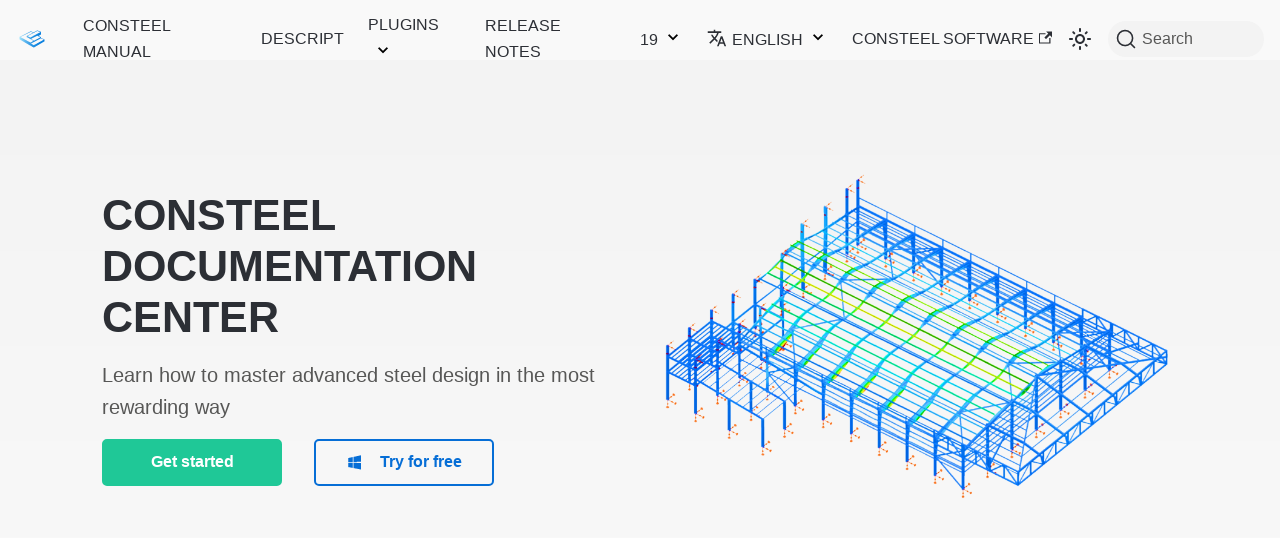

--- FILE ---
content_type: text/html; charset=utf-8
request_url: https://docs.consteelsoftware.com/
body_size: 14890
content:
<!doctype html>
<html lang="en" dir="ltr" class="plugin-pages plugin-id-default" data-has-hydrated="false">
<head>
<meta charset="UTF-8">
<meta name="generator" content="Docusaurus v3.8.1">
<title data-rh="true">Home | Consteel Documentation Center</title><meta data-rh="true" name="viewport" content="width=device-width,initial-scale=1"><meta data-rh="true" name="twitter:card" content="summary_large_image"><meta data-rh="true" property="og:image" content="https://docs.consteelsoftware.com/img/logo.svg"><meta data-rh="true" name="twitter:image" content="https://docs.consteelsoftware.com/img/logo.svg"><meta data-rh="true" property="og:url" content="https://docs.consteelsoftware.com/"><meta data-rh="true" property="og:locale" content="en"><meta data-rh="true" property="og:locale:alternate" content="hu"><meta data-rh="true" name="docusaurus_locale" content="en"><meta data-rh="true" name="docusaurus_tag" content="default"><meta data-rh="true" name="docsearch:language" content="en"><meta data-rh="true" name="docsearch:docusaurus_tag" content="default"><meta data-rh="true" name="description" content="Discover the Consteel Documentation Center—your go-to resource for mastering structural design. Access the Consteel user manual, plugin documentation, and release notes, and stay up to date with the latest software developments and expert guides."><meta data-rh="true" property="og:title" content="Home | Consteel Documentation Center"><link data-rh="true" rel="icon" href="/img/favicon.ico"><link data-rh="true" rel="canonical" href="https://docs.consteelsoftware.com/"><link data-rh="true" rel="alternate" href="https://docs.consteelsoftware.com/" hreflang="en"><link data-rh="true" rel="alternate" href="https://docs.consteelsoftware.com/hu/" hreflang="hu"><link data-rh="true" rel="alternate" href="https://docs.consteelsoftware.com/" hreflang="x-default"><link data-rh="true" rel="preconnect" href="https://RYDLO2Z3D4-dsn.algolia.net" crossorigin="anonymous"><script data-rh="true">function insertBanner(){var n=document.createElement("div");n.id="__docusaurus-base-url-issue-banner-container";n.innerHTML='\n<div id="__docusaurus-base-url-issue-banner" style="border: thick solid red; background-color: rgb(255, 230, 179); margin: 20px; padding: 20px; font-size: 20px;">\n   <p style="font-weight: bold; font-size: 30px;">Your Docusaurus site did not load properly.</p>\n   <p>A very common reason is a wrong site <a href="https://docusaurus.io/docs/docusaurus.config.js/#baseUrl" style="font-weight: bold;">baseUrl configuration</a>.</p>\n   <p>Current configured baseUrl = <span style="font-weight: bold; color: red;">/</span>  (default value)</p>\n   <p>We suggest trying baseUrl = <span id="__docusaurus-base-url-issue-banner-suggestion-container" style="font-weight: bold; color: green;"></span></p>\n</div>\n',document.body.prepend(n);var e=document.getElementById("__docusaurus-base-url-issue-banner-suggestion-container"),s=window.location.pathname,o="/"===s.substr(-1)?s:s+"/";e.innerHTML=o}document.addEventListener("DOMContentLoaded",function(){void 0===window.docusaurus&&insertBanner()})</script><link rel="alternate" type="application/rss+xml" href="/release-notes/rss.xml" title="Consteel Documentation Center RSS Feed">
<link rel="alternate" type="application/atom+xml" href="/release-notes/atom.xml" title="Consteel Documentation Center Atom Feed">

<link rel="preconnect" href="https://www.google-analytics.com">
<link rel="preconnect" href="https://www.googletagmanager.com">
<script async src="https://www.googletagmanager.com/gtag/js?id=G-NNX6CY7HK5"></script>
<script>function gtag(){dataLayer.push(arguments)}window.dataLayer=window.dataLayer||[],gtag("js",new Date),gtag("config","G-NNX6CY7HK5",{anonymize_ip:!0})</script>



<link rel="search" type="application/opensearchdescription+xml" title="Consteel Documentation Center" href="/opensearch.xml">
<script>!function(t,h,e,j,s,n){t.hj=t.hj||function(){(t.hj.q=t.hj.q||[]).push(arguments)},t._hjSettings={hjid:5173839,hjsv:6},s=h.getElementsByTagName("head")[0],(n=h.createElement("script")).async=1,n.src="https://static.hotjar.com/c/hotjar-"+t._hjSettings.hjid+".js?sv="+t._hjSettings.hjsv,s.appendChild(n)}(window,document)</script>
<link rel="stylesheet" href="https://cdn.jsdelivr.net/npm/katex@0.13.24/dist/katex.min.css" integrity="sha384-odtC+0UGzzFL/6PNoE8rX/SPcQDXBJ+uRepguP4QkPCm2LBxH3FA3y+fKSiJ+AmM" crossorigin="anonymous"><link rel="stylesheet" href="/assets/css/styles.33c7030d.css">
<script src="/assets/js/runtime~main.45d28402.js" defer="defer"></script>
<script src="/assets/js/main.a337cd44.js" defer="defer"></script>
</head>
<body class="navigation-with-keyboard">
<svg xmlns="http://www.w3.org/2000/svg" style="display: none;"><defs>
<symbol id="theme-svg-external-link" viewBox="0 0 24 24"><path fill="currentColor" d="M21 13v10h-21v-19h12v2h-10v15h17v-8h2zm3-12h-10.988l4.035 4-6.977 7.07 2.828 2.828 6.977-7.07 4.125 4.172v-11z"/></symbol>
</defs></svg>
<script>!function(){var t="light";var e=function(){try{return new URLSearchParams(window.location.search).get("docusaurus-theme")}catch(t){}}()||function(){try{return window.localStorage.getItem("theme")}catch(t){}}();document.documentElement.setAttribute("data-theme",e||t),document.documentElement.setAttribute("data-theme-choice",e||t)}(),function(){try{const c=new URLSearchParams(window.location.search).entries();for(var[t,e]of c)if(t.startsWith("docusaurus-data-")){var a=t.replace("docusaurus-data-","data-");document.documentElement.setAttribute(a,e)}}catch(t){}}()</script><div id="__docusaurus"><div role="region" aria-label="Skip to main content"><a class="skipToContent_fXgn" href="#__docusaurus_skipToContent_fallback">Skip to main content</a></div><nav aria-label="Main" class="theme-layout-navbar navbar navbar--fixed-top"><div class="navbar__inner"><div class="theme-layout-navbar-left navbar__items"><button aria-label="Toggle navigation bar" aria-expanded="false" class="navbar__toggle clean-btn" type="button"><svg width="30" height="30" viewBox="0 0 30 30" aria-hidden="true"><path stroke="currentColor" stroke-linecap="round" stroke-miterlimit="10" stroke-width="2" d="M4 7h22M4 15h22M4 23h22"></path></svg></button><a class="navbar__brand" href="/"><div class="navbar__logo"><img src="/img/logo.svg" alt="My Site Logo" class="themedComponent_mlkZ themedComponent--light_NVdE"><img src="/img/logo_white.svg" alt="My Site Logo" class="themedComponent_mlkZ themedComponent--dark_xIcU"></div></a><a class="navbar__item navbar__link text-transform-uppercase" href="/docs/manual/intro">Consteel Manual</a><a class="navbar__item navbar__link text-transform-uppercase" href="/docs/descript/15_1_introduction/">Descript</a><div class="navbar__item dropdown dropdown--hoverable"><a href="#" aria-haspopup="true" aria-expanded="false" role="button" class="navbar__link text-transform-uppercase">Plugins</a><ul class="dropdown__menu"><li><a class="dropdown__link text-transform-uppercase" href="/docs/plugins/axis/axisvm-plugin">Converter for AXISVM</a></li><li><a class="dropdown__link text-transform-uppercase" href="/docs/plugins/FALCON/introduction">Falcon</a></li><li><a class="dropdown__link text-transform-uppercase" href="/docs/plugins/Pangolin/introduction">Pangolin</a></li></ul></div><a class="navbar__item navbar__link text-transform-uppercase" href="/release-notes">Release Notes</a></div><div class="theme-layout-navbar-right navbar__items navbar__items--right"><div class="navbar__item dropdown dropdown--hoverable dropdown--right"><a class="navbar__link text-transform-uppercase" aria-haspopup="true" aria-expanded="false" role="button" href="/docs/manual/intro">19</a><ul class="dropdown__menu"><li><a class="dropdown__link" href="/docs/manual/intro">19</a></li><li><a class="dropdown__link" href="/docs/18/manual/intro">18</a></li><li><a class="dropdown__link" href="/docs/17/manual/intro">17</a></li><li><a class="dropdown__link" href="/docs/16/manual/intro">16</a></li><li><a class="dropdown__link" href="/docs/15/manual/intro">15</a></li></ul></div><div class="navbar__item dropdown dropdown--hoverable dropdown--right"><a href="#" aria-haspopup="true" aria-expanded="false" role="button" class="navbar__link text-transform-uppercase"><svg viewBox="0 0 24 24" width="20" height="20" aria-hidden="true" class="iconLanguage_nlXk"><path fill="currentColor" d="M12.87 15.07l-2.54-2.51.03-.03c1.74-1.94 2.98-4.17 3.71-6.53H17V4h-7V2H8v2H1v1.99h11.17C11.5 7.92 10.44 9.75 9 11.35 8.07 10.32 7.3 9.19 6.69 8h-2c.73 1.63 1.73 3.17 2.98 4.56l-5.09 5.02L4 19l5-5 3.11 3.11.76-2.04zM18.5 10h-2L12 22h2l1.12-3h4.75L21 22h2l-4.5-12zm-2.62 7l1.62-4.33L19.12 17h-3.24z"></path></svg>English</a><ul class="dropdown__menu"><li><a href="/" target="_self" rel="noopener noreferrer" class="dropdown__link dropdown__link--active" lang="en">English</a></li><li><a href="/hu/" target="_self" rel="noopener noreferrer" class="dropdown__link" lang="hu">Magyar</a></li></ul></div><a href="https://consteelsoftware.com" target="_blank" rel="noopener noreferrer" class="navbar__item navbar__link text-transform-uppercase">Consteel Software<svg width="13.5" height="13.5" aria-hidden="true" class="iconExternalLink_nPIU"><use href="#theme-svg-external-link"></use></svg></a><div class="toggle_vylO colorModeToggle_DEke"><button class="clean-btn toggleButton_gllP toggleButtonDisabled_aARS" type="button" disabled="" title="system mode" aria-label="Switch between dark and light mode (currently system mode)"><svg viewBox="0 0 24 24" width="24" height="24" aria-hidden="true" class="toggleIcon_g3eP lightToggleIcon_pyhR"><path fill="currentColor" d="M12,9c1.65,0,3,1.35,3,3s-1.35,3-3,3s-3-1.35-3-3S10.35,9,12,9 M12,7c-2.76,0-5,2.24-5,5s2.24,5,5,5s5-2.24,5-5 S14.76,7,12,7L12,7z M2,13l2,0c0.55,0,1-0.45,1-1s-0.45-1-1-1l-2,0c-0.55,0-1,0.45-1,1S1.45,13,2,13z M20,13l2,0c0.55,0,1-0.45,1-1 s-0.45-1-1-1l-2,0c-0.55,0-1,0.45-1,1S19.45,13,20,13z M11,2v2c0,0.55,0.45,1,1,1s1-0.45,1-1V2c0-0.55-0.45-1-1-1S11,1.45,11,2z M11,20v2c0,0.55,0.45,1,1,1s1-0.45,1-1v-2c0-0.55-0.45-1-1-1C11.45,19,11,19.45,11,20z M5.99,4.58c-0.39-0.39-1.03-0.39-1.41,0 c-0.39,0.39-0.39,1.03,0,1.41l1.06,1.06c0.39,0.39,1.03,0.39,1.41,0s0.39-1.03,0-1.41L5.99,4.58z M18.36,16.95 c-0.39-0.39-1.03-0.39-1.41,0c-0.39,0.39-0.39,1.03,0,1.41l1.06,1.06c0.39,0.39,1.03,0.39,1.41,0c0.39-0.39,0.39-1.03,0-1.41 L18.36,16.95z M19.42,5.99c0.39-0.39,0.39-1.03,0-1.41c-0.39-0.39-1.03-0.39-1.41,0l-1.06,1.06c-0.39,0.39-0.39,1.03,0,1.41 s1.03,0.39,1.41,0L19.42,5.99z M7.05,18.36c0.39-0.39,0.39-1.03,0-1.41c-0.39-0.39-1.03-0.39-1.41,0l-1.06,1.06 c-0.39,0.39-0.39,1.03,0,1.41s1.03,0.39,1.41,0L7.05,18.36z"></path></svg><svg viewBox="0 0 24 24" width="24" height="24" aria-hidden="true" class="toggleIcon_g3eP darkToggleIcon_wfgR"><path fill="currentColor" d="M9.37,5.51C9.19,6.15,9.1,6.82,9.1,7.5c0,4.08,3.32,7.4,7.4,7.4c0.68,0,1.35-0.09,1.99-0.27C17.45,17.19,14.93,19,12,19 c-3.86,0-7-3.14-7-7C5,9.07,6.81,6.55,9.37,5.51z M12,3c-4.97,0-9,4.03-9,9s4.03,9,9,9s9-4.03,9-9c0-0.46-0.04-0.92-0.1-1.36 c-0.98,1.37-2.58,2.26-4.4,2.26c-2.98,0-5.4-2.42-5.4-5.4c0-1.81,0.89-3.42,2.26-4.4C12.92,3.04,12.46,3,12,3L12,3z"></path></svg><svg viewBox="0 0 24 24" width="24" height="24" aria-hidden="true" class="toggleIcon_g3eP systemToggleIcon_QzmC"><path fill="currentColor" d="m12 21c4.971 0 9-4.029 9-9s-4.029-9-9-9-9 4.029-9 9 4.029 9 9 9zm4.95-13.95c1.313 1.313 2.05 3.093 2.05 4.95s-0.738 3.637-2.05 4.95c-1.313 1.313-3.093 2.05-4.95 2.05v-14c1.857 0 3.637 0.737 4.95 2.05z"></path></svg></button></div><div class="navbarSearchContainer_Bca1"><button type="button" class="DocSearch DocSearch-Button" aria-label="Search (Command+K)"><span class="DocSearch-Button-Container"><svg width="20" height="20" class="DocSearch-Search-Icon" viewBox="0 0 20 20" aria-hidden="true"><path d="M14.386 14.386l4.0877 4.0877-4.0877-4.0877c-2.9418 2.9419-7.7115 2.9419-10.6533 0-2.9419-2.9418-2.9419-7.7115 0-10.6533 2.9418-2.9419 7.7115-2.9419 10.6533 0 2.9419 2.9418 2.9419 7.7115 0 10.6533z" stroke="currentColor" fill="none" fill-rule="evenodd" stroke-linecap="round" stroke-linejoin="round"></path></svg><span class="DocSearch-Button-Placeholder">Search</span></span><span class="DocSearch-Button-Keys"></span></button></div></div></div><div role="presentation" class="navbar-sidebar__backdrop"></div></nav><div id="__docusaurus_skipToContent_fallback" class="theme-layout-main main-wrapper mainWrapper_z2l0"><main class="landing-page_D_g0"><div class="home-page-header-section_XxHQ"><div class="row row--align-center text--left margin-0-auto_AvMT container padding-vert--xl padding-horiz--md"><div class="col"><div class="margin-bottom--md"><h1 class="cs-web-heading-xxl title_SRxn">Consteel<!-- --> <br> <!-- -->Documentation<!-- --> <br> <!-- -->Center</h1></div><div class="cs-web-body-xl">Learn how to master advanced steel design in the most rewarding way</div><div class="row"><a href="docs/manual/intro"><button class="landing-button_GglE landing-button-secondary-default_wow9 cs-web-button-m margin--md">Get started</button></a><a href="https://consteelsoftware.com/#tryforfree" target="_blank"><button class="landing-button_GglE landing-button-primary-outlined_rTzh cs-web-button-m margin-left--md margin-vert--md"><div class="try-for-free-btn_mI3U"><svg xmlns="http://www.w3.org/2000/svg" viewBox="0 0 24 24" class="margin-right--md" height="18"><path d="M3 12V6.75l6-1.32v6.48zm17-9v8.75l-10 .15V5.21zM3 13l6 .09v6.81l-6-1.15zm17 .25V22l-10-1.91V13.1z"></path></svg>Try for free</div></button></a></div></div><div class="col"><img src="img/hall_with_podium_buckling.webp"></div></div></div><div class=""><div class="padding-vert--xl padding-horiz--md resources-section_R4RK container"><div class="flex-50_s29X padding--md"><div class="resources-section-title-card_KWza padding--lg"><h2 class="title_O3Ct cs-web-heading-xl">Resources</h2><div class="cs-web-body-l">Discover the key resources in our documentation center</div></div></div><div class="resources-section-card-container_iCRg padding--md"><a href="docs/manual/intro" class="resources-section-card_dEvu padding--lg"><svg xmlns="http://www.w3.org/2000/svg" viewBox="0 0 24 24" class="margin-bottom--md" width="40" height="40" style="fill:var(--landing-page-card-title)"><path d="M6 2a2 2 0 0 0-2 2v16a2 2 0 0 0 2 2h12a2 2 0 0 0 2-2V8l-6-6zm0 2h7v5h5v11H6zm2 8v2h8v-2zm0 4v2h5v-2z"></path></svg><h3 class="cs-web-heading-l margin-bottom--md card-title_c9qe">Consteel manual</h3><div class="card-description_nitf cs-web-body-l">Browse our online manual to learn how Consteel works from top to bottom</div><div class="chevron-right_S415"><svg xmlns="http://www.w3.org/2000/svg" viewBox="0 0 24 24" style="fill:var(--landing-page-card-title)" height="30" width="30"><path d="M8.59 16.58 13.17 12 8.59 7.41 10 6l6 6-6 6z"></path></svg></div></a></div><div class="resources-section-card-container_iCRg padding--md"><a href="docs/descript/15_1_introduction" class="resources-section-card_dEvu padding--lg"><svg xmlns="http://www.w3.org/2000/svg" viewBox="0 0 24 24" class="margin-bottom--md" width="40" height="40" style="fill:var(--landing-page-card-title)"><path d="M5.59 3.41 7 4.82 3.82 8 7 11.18 5.59 12.6 1 8zm5.82 0L16 8l-4.59 4.6L10 11.18 13.18 8 10 4.82zM22 6v12c0 1.11-.89 2-2 2H4a2 2 0 0 1-2-2v-4h2v4h16V6h-2.97V4H20c1.11 0 2 .89 2 2"></path></svg><h3 class="cs-web-heading-l margin-bottom--md card-title_c9qe">Descript documentation</h3><div class="card-description_nitf cs-web-body-l">Learn how Descript works and how to write scripts in Consteel</div><div class="chevron-right_S415"><svg xmlns="http://www.w3.org/2000/svg" viewBox="0 0 24 24" style="fill:var(--landing-page-card-title)" height="30" width="30"><path d="M8.59 16.58 13.17 12 8.59 7.41 10 6l6 6-6 6z"></path></svg></div></a></div><div class="resources-section-card-container_iCRg padding--md"><a href="docs/plugins/axis/axisvm-plugin" class="resources-section-card_dEvu padding--lg"><svg xmlns="http://www.w3.org/2000/svg" viewBox="0 0 24 24" class="margin-bottom--md" width="40" height="40" style="fill:var(--landing-page-card-title)"><path d="M22 13.5c0 1.76-1.3 3.22-3 3.46V20a2 2 0 0 1-2 2h-3.8v-.3a2.7 2.7 0 0 0-2.7-2.7c-1.5 0-2.7 1.21-2.7 2.7v.3H4a2 2 0 0 1-2-2v-3.8h.3C3.79 16.2 5 15 5 13.5s-1.21-2.7-2.7-2.7H2V7a2 2 0 0 1 2-2h3.04c.24-1.7 1.7-3 3.46-3s3.22 1.3 3.46 3H17a2 2 0 0 1 2 2v3.04c1.7.24 3 1.7 3 3.46M17 15h1.5a1.5 1.5 0 0 0 1.5-1.5 1.5 1.5 0 0 0-1.5-1.5H17V7h-5V5.5A1.5 1.5 0 0 0 10.5 4 1.5 1.5 0 0 0 9 5.5V7H4v2.12c1.76.68 3 2.38 3 4.38s-1.25 3.7-3 4.38V20h2.12a4.7 4.7 0 0 1 4.38-3c2 0 3.7 1.25 4.38 3H17z"></path></svg><h3 class="cs-web-heading-l margin-bottom--md card-title_c9qe">Plugin documentation</h3><div class="card-description_nitf cs-web-body-l">Find out how our plugins work together with Consteel</div><div class="chevron-right_S415"><svg xmlns="http://www.w3.org/2000/svg" viewBox="0 0 24 24" style="fill:var(--landing-page-card-title)" height="30" width="30"><path d="M8.59 16.58 13.17 12 8.59 7.41 10 6l6 6-6 6z"></path></svg></div></a></div><div class="resources-section-card-container_iCRg padding--md"><a href="release-notes" class="resources-section-card_dEvu padding--lg"><svg xmlns="http://www.w3.org/2000/svg" viewBox="0 0 24 24" class="margin-bottom--md" width="40" height="40" style="fill:var(--landing-page-card-title)"><path d="M12 8H4a2 2 0 0 0-2 2v4a2 2 0 0 0 2 2h1v4a1 1 0 0 0 1 1h2a1 1 0 0 0 1-1v-4h3l5 4V4zm3 7.6L13 14H4v-4h9l2-1.6zm6.5-3.6c0 1.71-.96 3.26-2.5 4V8c1.53.75 2.5 2.3 2.5 4"></path></svg><h3 class="cs-web-heading-l margin-bottom--md card-title_c9qe">Release notes</h3><div class="card-description_nitf cs-web-body-l">Stay up-to-date about the latest features, bug-fixes and version releases</div><div class="chevron-right_S415"><svg xmlns="http://www.w3.org/2000/svg" viewBox="0 0 24 24" style="fill:var(--landing-page-card-title)" height="30" width="30"><path d="M8.59 16.58 13.17 12 8.59 7.41 10 6l6 6-6 6z"></path></svg></div></a></div><div class="flex-50_s29X padding--md"><img src="img/shell_element.png" height="100%"></div></div></div><div class="why-choose-consteel-section_eS1M padding-vert--xl padding-horiz--md"><div class="container"><h2 class="margin-bottom--lg cs-web-heading-xl why-choose-consteel-section--title_vCNa">Why choose Consteel?</h2><div class="row margin-top--lg"><div class="col padding--lg"><svg xmlns="http://www.w3.org/2000/svg" width="100" height="100" viewBox="0 0 100 100" style="fill:var(--landing-page-title)"><g clip-path="url(#a)"><path d="m8.772 58.015 5.973 2.911a3.76 3.76 0 0 0 3.207.047 3.9 3.9 0 0 0 1.3-.95l2.313 1.722c.621.743 1.006 2.055 1.412 3.441.382 1.303.774 2.641 1.436 3.8l-.741 1.311a5.03 5.03 0 0 0-.639 2.773c.058.97.393 1.9.963 2.67a4.72 4.72 0 0 0 2.238 1.659c.888.31 1.845.338 2.75.082a4.9 4.9 0 0 0 1.667 2.657 4.6 4.6 0 0 0 2.89 1.038c.408 0 .814-.055 1.209-.163l.04-.012a4.9 4.9 0 0 0 1.666 2.66 4.6 4.6 0 0 0 2.894 1.033c1.035 0 2.04-.35 2.866-.996a4.8 4.8 0 0 0 1.72 1.813 4.56 4.56 0 0 0 2.367.664 4.67 4.67 0 0 0 3.001-1.104l3.815 2.347a4.92 4.92 0 0 0 3.866.57 5.08 5.08 0 0 0 2.75-1.851 5.4 5.4 0 0 0 1.089-3.206c.829.26 1.71.297 2.556.107a5 5 0 0 0 2.284-1.196 5.3 5.3 0 0 0 1.434-2.196c.29-.846.367-1.756.222-2.641a4.95 4.95 0 0 0 2.092-.613 5.14 5.14 0 0 0 1.654-1.46 5.4 5.4 0 0 0 .915-2.044c.159-.741.162-1.51.008-2.252a5 5 0 0 0 2.457-1.016 5.2 5.2 0 0 0 1.33-1.534 5.4 5.4 0 0 0 .66-1.946 5.46 5.46 0 0 0-.394-2.91c2.097-.627 3.856-1.508 5.322-2.66a3.763 3.763 0 0 0 3.898.355l5.972-2.91q.245-.119.428-.324.183-.207.276-.47a1.45 1.45 0 0 0-.047-1.078 1.4 1.4 0 0 0-.316-.442 1.35 1.35 0 0 0-.455-.283 1.3 1.3 0 0 0-1.04.055l-5.972 2.911c-.285.137-.61.152-.906.042a1.2 1.2 0 0 1-.672-.632L73.283 37.42a1.27 1.27 0 0 1-.043-.938c.106-.307.324-.557.608-.697l5.973-2.91c.323-.16.572-.447.692-.796a1.45 1.45 0 0 0-.05-1.07 1.37 1.37 0 0 0-.763-.721 1.31 1.31 0 0 0-1.032.045l-5.975 2.911c-.672.33-1.24.852-1.635 1.505a4.15 4.15 0 0 0-.597 2.181c-1.597.6-3.278 1.12-4.98 1.287-1.722.174-4.047-.139-6.508-.469-4.462-.6-9.075-1.219-12.164.667l-1.696 1.034c-2.838-2.123-5.523-1.79-8.351-1.436-1.828.228-3.718.465-5.963.119a14 14 0 0 1-1.363-.282 4.18 4.18 0 0 0-.273-2.694 3.98 3.98 0 0 0-1.852-1.911l-5.973-2.912a1.31 1.31 0 0 0-1.032-.046c-.337.127-.61.387-.763.723a1.45 1.45 0 0 0-.05 1.07c.12.349.369.634.692.794l5.972 2.91c.284.14.502.39.609.697s.09.644-.043.938l-9.248 20.376a1.2 1.2 0 0 1-.67.633c-.296.11-.622.095-.907-.043l-5.974-2.91a1.3 1.3 0 0 0-1.023-.033 1.38 1.38 0 0 0-.753.72c-.15.331-.17.712-.053 1.058s.36.633.677.796m17.96 16.549a2.08 2.08 0 0 1-.927-1.271 2.15 2.15 0 0 1 .208-1.58l1.145-2.026q.03-.048.056-.1l2.189-3.874c.27-.472.71-.814 1.224-.952a1.95 1.95 0 0 1 1.516.218c.458.277.792.73.928 1.26.137.531.066 1.097-.197 1.573l-3.39 6.005c-.27.476-.712.822-1.228.962a1.96 1.96 0 0 1-1.524-.215m5.81 3.517a2.08 2.08 0 0 1-.927-1.268c-.134-.534-.06-1.1.208-1.577l3.39-6.006c.27-.476.71-.822 1.226-.961a1.94 1.94 0 0 1 1.523.218c.227.138.426.321.586.54.159.217.275.466.342.73a2.15 2.15 0 0 1-.21 1.578l-3.392 6.003c-.27.475-.71.82-1.225.958-.514.14-1.06.063-1.52-.214m5.806 3.523a2.08 2.08 0 0 1-.927-1.271 2.16 2.16 0 0 1 .207-1.579l3.39-6c.27-.477.711-.823 1.227-.963a1.95 1.95 0 0 1 1.525.217c.456.281.788.737.922 1.27a2.16 2.16 0 0 1-.203 1.575L42.79 77.86l-.543.956q-.038.067-.073.136L41.1 80.856a2.03 2.03 0 0 1-1.228.962 1.96 1.96 0 0 1-1.526-.214zm6.96 1.484a2 2 0 0 1-.587-.542 2.1 2.1 0 0 1-.34-.733 2.12 2.12 0 0 1 .17-1.508l.575-1.02 1.708-3.005c.2-.357.498-.644.857-.825.358-.18.76-.247 1.154-.19.395.057.764.234 1.061.51.297.275.508.635.607 1.035a2.12 2.12 0 0 1-.209 1.568l-2.246 3.959c-.27.475-.711.82-1.227.962a1.96 1.96 0 0 1-1.524-.21m2.877-42.255c2.287-1.396 6.619-.815 10.44-.301 2.619.35 5.092.684 7.117.48 1.946-.192 3.799-.756 5.54-1.404l8.484 18.693c-1.478 1.172-3.366 2.017-5.732 2.563q-.022-.014-.043-.027l-7.97-4.903a1.32 1.32 0 0 0-.792-.193c-5.649.433-11.614-.14-16.969-7.214a1.35 1.35 0 0 0-.695-.483 1.3 1.3 0 0 0-.837.032l-3.236 1.228c-.25.095-.467.264-.624.486l-2.196 3.088c-1.23 1.687-2.907 2.24-4.487 1.479a1.7 1.7 0 0 1-.57-.455 1.74 1.74 0 0 1-.33-.662 1.78 1.78 0 0 1 .247-1.432l3.744-5.542 6.403-3.904.002-.002zM37.087 40.8c2.154-.27 3.764-.47 5.362.273l-4.8 2.929c-.168.102-.312.24-.424.404l-3.91 5.787a4.6 4.6 0 0 0-.728 1.812 4.7 4.7 0 0 0 .08 1.961c.164.64.462 1.235.872 1.742.41.508.923.916 1.502 1.196 2.74 1.32 5.8.404 7.804-2.346l1.962-2.76 1.946-.738c5.86 7.197 12.464 7.904 18.249 7.515l7.607 4.678c.537.34.923.886 1.075 1.52a2.56 2.56 0 0 1-.266 1.863c-.321.56-.843.968-1.452 1.133a2.32 2.32 0 0 1-1.802-.25l-6.155-3.782a1.33 1.33 0 0 0-1.03-.159 1.3 1.3 0 0 0-.48.237 1.4 1.4 0 0 0-.355.409 1.44 1.44 0 0 0-.146 1.068c.045.18.124.348.232.495.107.148.242.272.397.365l5.547 3.408q.024.019.052.035c.542.34.933.886 1.09 1.522.156.636.065 1.31-.254 1.877a2.4 2.4 0 0 1-1.468 1.136 2.33 2.33 0 0 1-1.813-.268l-6.123-3.765a1.32 1.32 0 0 0-1.032-.163 1.3 1.3 0 0 0-.48.236c-.144.11-.266.25-.357.41a1.44 1.44 0 0 0-.146 1.07c.045.18.124.349.233.496.108.148.244.272.399.365l5.222 3.214.017.011c.542.34.934.886 1.09 1.522s.066 1.31-.253 1.877a2.4 2.4 0 0 1-1.468 1.136 2.33 2.33 0 0 1-1.813-.268l-2.735-1.683-.005-.003-2.517-1.548a1.31 1.31 0 0 0-1.027-.153 1.36 1.36 0 0 0-.83.644c-.183.32-.237.702-.148 1.063.09.361.313.67.622.86l2.517 1.55c.538.342.927.889 1.083 1.524a2.6 2.6 0 0 1-.248 1.875 2.42 2.42 0 0 1-1.467 1.135 2.33 2.33 0 0 1-1.813-.264l-3.567-2.194 1.704-3.004c.476-.837.7-1.804.644-2.775a5 5 0 0 0-.964-2.673 4.7 4.7 0 0 0-2.241-1.66 4.56 4.56 0 0 0-2.753-.076l-.012-.054a5 5 0 0 0-.81-1.726 4.8 4.8 0 0 0-1.388-1.269 4.547 4.547 0 0 0-3.6-.483l-.01-.045a5 5 0 0 0-.809-1.724 4.8 4.8 0 0 0-1.387-1.268 4.55 4.55 0 0 0-3.598-.485 4.92 4.92 0 0 0-1.42-2.44 4.65 4.65 0 0 0-2.492-1.205 4.57 4.57 0 0 0-2.717.44 4.8 4.8 0 0 0-2.018 1.934l-.98 1.732a37 37 0 0 1-.514-1.656c-.496-1.692-1.008-3.442-2.117-4.65l-.088-.095-2.786-2.073 7.762-17.1q1.017.291 2.06.455c2.605.401 4.773.13 6.685-.109m12.403-7.597c.329.139.697.139 1.025 0 6.273-2.656 12.976-10.73 12.976-25.427 0-.37-.14-.725-.392-.988a1.33 1.33 0 0 0-.949-.416c-4.523-.05-8.218-1.327-11.296-3.903a1.33 1.33 0 0 0-.852-.312c-.31 0-.61.11-.851.312-3.078 2.575-6.773 3.852-11.296 3.902a1.33 1.33 0 0 0-.949.417 1.43 1.43 0 0 0-.392.987c0 14.697 6.703 22.771 12.976 25.428m.513-27.877c3.034 2.26 6.644 3.535 10.758 3.802-.369 12.042-5.642 18.797-10.758 21.243-5.116-2.446-10.39-9.201-10.758-21.243 4.114-.267 7.723-1.542 10.758-3.802M48.04 21.613l-2.296-2.288a1.43 1.43 0 0 1-.41-.984c-.007-.371.13-.73.378-.998.248-.267.589-.422.947-.43a1.33 1.33 0 0 1 .965.388l1.292 1.289 3.402-3.866c.12-.136.265-.247.426-.325a1.32 1.32 0 0 1 1.49.234c.13.124.237.274.313.441a1.45 1.45 0 0 1-.226 1.543l-4.34 4.93a1.4 1.4 0 0 1-.434.33 1.3 1.3 0 0 1-.523.127h-.044c-.35 0-.688-.14-.94-.39"></path></g><defs><clipPath id="a"><path d="M0 0h100v100H0z"></path></clipPath></defs></svg><h3 class="cs-web-heading-l why-choose-consteel-section--title_vCNa">Trusted experience</h3><div class="cs-web-body-m">ConSteel Solutions Ltd. is a software developer company specialized in structural analysis and design for steel, composite structures with more than 25 years of experience in steel design.</div></div><div class="col padding--lg"><svg xmlns="http://www.w3.org/2000/svg" width="100" height="100" viewBox="0 0 100 100" style="fill:var(--landing-page-title)"><g clip-path="url(#a)"><path d="M85.859 83.649h-3.385V38.243c0-2.114-1.86-3.833-4.148-3.833h-7.564c-2.287 0-4.148 1.72-4.148 3.833v45.406h-8.593V58.815c0-2.113-1.86-3.832-4.148-3.832H46.31c-2.287 0-4.148 1.72-4.148 3.832V83.65h-8.593V70.788c0-2.114-1.86-3.833-4.147-3.833h-7.565c-2.287 0-4.148 1.72-4.148 3.833v12.86h-3.566c-.853 0-1.543.64-1.543 1.427s.69 1.425 1.543 1.425h71.717c.852 0 1.542-.638 1.542-1.425 0-.788-.69-1.426-1.542-1.426m-55.377 0h-9.688V70.788c0-.541.476-.981 1.062-.981h7.564c.586 0 1.062.44 1.062.98zm24.453 0h-9.688V58.815c0-.54.477-.98 1.062-.98h7.564c.586 0 1.062.44 1.062.98zm24.453 0H69.7V38.243c0-.541.477-.981 1.062-.981h7.564c.586 0 1.062.44 1.062.98zM82.47 15a1.36 1.36 0 0 0-.447-1.082 1.6 1.6 0 0 0-1.171-.415l-.075-.003h-9.335c-.852 0-1.543.638-1.543 1.426s.691 1.426 1.543 1.426h5.764L61.953 30.447l-5.752-5.316a1.6 1.6 0 0 0-1.091-.417c-.41 0-.802.15-1.091.417L26.28 50.763a1.35 1.35 0 0 0 0 2.016c.301.278.696.417 1.091.417s.79-.139 1.091-.417L55.11 28.156l5.752 5.315c.602.557 1.58.557 2.182 0L79.39 18.368v4.82c0 .788.69 1.426 1.543 1.426.852 0 1.543-.638 1.543-1.425v-8.12q-.001-.036-.004-.07M22.17 58.172c.853 0 1.544-.639 1.544-1.426s-.69-1.426-1.543-1.426c-.852 0-1.543.639-1.543 1.426s.69 1.426 1.543 1.426"></path></g><defs><clipPath id="a"><path d="M10.5 13.5h79v73h-79z"></path></clipPath></defs></svg><h3 class="cs-web-heading-l why-choose-consteel-section--title_vCNa">Pioneer innovations</h3><div class="cs-web-body-m">We continuously research and implement the most modern ways of steel design based on high-level, integrated numerical analysis. We are also seriously dealing with design issues outside of the standard methods in order to offer practical solutions for the engineers in these complex fields as well.</div></div><div class="col padding--lg"><svg xmlns="http://www.w3.org/2000/svg" width="100" height="100" viewBox="0 0 100 100" style="fill:var(--landing-page-title)"><path d="M83.938 17.219H44.766c-5.844 0-10.594 3.906-10.594 8.703v3.734H15.203c-5.375 0-9.734 3.594-9.734 8.016V62.39c0 4.422 4.36 8.015 9.734 8.015h3.781L31.812 82.36c.287.273.668.425 1.063.422a1.5 1.5 0 0 0 .625-.125 1.58 1.58 0 0 0 .938-1.437V70.406h16.109c5.375 0 9.734-3.594 9.734-8.015v-.36h2.5v12.125a1.56 1.56 0 0 0 .953 1.438c.191.087.4.13.61.125.397 0 .78-.144 1.078-.406L79.688 62.03h4.25c5.843 0 10.593-3.906 10.593-8.718V25.922c0-4.797-4.75-8.703-10.594-8.703M57.156 62.39c0 2.656-3.031 4.89-6.61 4.89H32.876a1.563 1.563 0 0 0-1.562 1.563v8.781l-10.657-9.922a1.56 1.56 0 0 0-1.062-.422h-4.39c-3.642 0-6.61-2.187-6.61-4.89V37.67c0-2.687 2.969-4.89 6.61-4.89h18.968v20.532c0 4.812 4.75 8.718 10.594 8.718h12.39zm34.25-9.078c0 3.078-3.36 5.593-7.469 5.593h-4.874c-.393 0-.771.144-1.063.407L65.906 70.578v-10.11a1.55 1.55 0 0 0-1.562-1.562H44.766c-4.11 0-7.47-2.515-7.47-5.593V25.922c0-3.078 3.36-5.578 7.47-5.578h39.172c4.109 0 7.468 2.5 7.468 5.578z"></path><path d="M48.61 33.5a5.85 5.85 0 1 0 5.859 5.86 5.86 5.86 0 0 0-5.86-5.86m0 8.578a2.726 2.726 0 1 1 2.734-2.719 2.734 2.734 0 0 1-2.735 2.72M64.344 33.5a5.851 5.851 0 1 0 .015 11.702 5.851 5.851 0 0 0-.015-11.702m0 8.578a2.726 2.726 0 1 1 2.734-2.719 2.72 2.72 0 0 1-2.734 2.72M80.094 33.5a5.851 5.851 0 1 0 5.86 5.86 5.86 5.86 0 0 0-5.86-5.86m0 8.578a2.726 2.726 0 1 1 .015-5.452 2.726 2.726 0 0 1-.015 5.452"></path></svg><h3 class="cs-web-heading-l why-choose-consteel-section--title_vCNa">Unparalleled support</h3><div class="cs-web-body-m">With Consteel, you benefit from expert local support and valuable guidance at every stage, provided by our highly regarded and experienced support team. We’re proud that our users are satisfied with the support they receive.</div></div></div></div></div><div class="our-partners-section_bNi5 padding-vert--xl padding-horiz--md"><div class="container margin-vert--lg"><h2 class="cs-web-heading-xl title_r3hk">Our partners who use Consteel</h2><div class="row logo-container_gaj4" style="gap:3rem"><svg xmlns="http://www.w3.org/2000/svg" xml:space="preserve" id="R\xE9teg_1" x="0" y="0" viewBox="0 0 299.3 147.4" style="max-width:160px;fill:var(--landing-page-title)" fill="var(--landing-page-title)" width="100%"><style>.st1{stroke-miterlimit:10}</style><path d="m43.3 109.1-2-19.1H19.6l-1.9 19H1.5L20.9.4h18.2l20.7 108.7zm-4.2-31.4-8.5-56.2s-5.5 36.2-8.4 56.2zM225 109.1 223 90h-21.7l-1.9 19h-16.1L202.6.4h18.2l20.7 108.7zm-4.2-31.4-8.5-56.2s-5.5 36.2-8.4 56.2zM102.5 109.1l-18.1-40c-1.2-.1-.3 0-1.6-.1v40.2H66.3V.4H88c6.6 0 12.2.4 17.7 4.6 8.2 6.2 11.4 17.3 11.4 27 0 11.9-1.5 27.9-14.3 33.4l17.5 43.8h-17.8zM82.7 54.5c4.2 0 8.6-.2 11.9-2.9 4.6-3.8 5.7-10.8 5.7-16.4 0-4.9-.7-11.7-3.3-16.1-2.7-4.6-6.8-5.1-11.5-5.1h-2.7v40.5zM164.8 109.1 146.7 69c-1.2-.1-.3 0-1.6-.1v40.2h-16.4V.4h21.8c6.6 0 12.2.4 17.7 4.6 8.2 6.2 11.4 17.3 11.4 27 0 11.9-1.5 27.9-14.3 33.4l17.5 43.8h-18zm-19.7-54.6c4.2 0 8.6-.2 11.9-2.9 4.6-3.8 5.7-10.8 5.7-16.4 0-4.9-.7-11.7-3.3-16.1-2.7-4.6-6.8-5.1-11.5-5.1h-2.7v40.5zM276.7 72.4l.4 37.9h-17l-.2-38.5L238 .4h17l13.9 53L282.6 0h16.7z"></path><path d="M7.5 124.8v21.8H4.3v-21.8H.5v-2.9h10.8v2.9zM24.3 146.6v-24.7h8.8v2.8h-5.5v7.8h4.9v2.8h-4.9v8.4h5.5v2.8h-8.8zM59 138.1c.2 9.3-3.9 8.9-5.1 8.9-6.6 0-7.1-7.3-7.1-12.4s.3-13 7.1-13c1.1 0 5.2 1.1 5.2 9.4h-3.2c0-1.3-.1-6-2.5-6-3.4 0-2.9 6.4-2.9 9.6s.4 8.8 2.8 8.8c2.6 0 2.3-4.1 2.3-5.3zM81.1 146.6v-12.2h-4.9v12.2h-3.3v-24.7h3.3v9.7h4.9v-9.7h3.3v24.7zM108.6 146.6c-1.4-4.1-2.8-8.1-4.1-12.2-.3-1-.7-2-.9-3-.3-1.2-.5-2.5-.8-3.7.2 1.2.2 2.5.3 3.7.3 5.1.3 10.2.4 15.2h-3.3v-24.7h3.1c2.1 6.2 4.3 12.4 5.8 18.8-.4-3.1-.8-6.3-.8-9.4v-9.4h3.3v24.7zM139.2 140.5c-.6 3.6-1.9 6.4-6 6.4-2.1 0-3.9-.9-5-2.8-1.4-2.6-1.5-7.5-1.5-10.5 0-2.9.1-6.4 1.3-9.1 1-2.1 2.7-3 5.1-3 2.1 0 3.8.8 4.8 2.6 1.5 2.6 1.6 7.4 1.6 10.5.1 2 0 4-.3 5.9m-3.6-13.6c-.3-1.3-1-2.3-2.4-2.3-.9 0-1.4.3-1.9 1-1 1.4-1 5.4-1 7.2 0 2.6-.1 5.3.3 7.8.3 1.5.8 3.2 2.6 3.2 1.2 0 1.9-.7 2.3-1.8.7-1.9.6-6.1.6-8.3s0-4.6-.5-6.8M153.8 146.6v-24.7h3.3v21.9h5.4v2.8zM187.8 140.5c-.6 3.6-1.9 6.4-6 6.4-2.1 0-3.9-.9-5-2.8-1.4-2.6-1.5-7.5-1.5-10.5 0-2.9.1-6.4 1.3-9.1 1-2.1 2.7-3 5.1-3 2.1 0 3.8.8 4.8 2.6 1.5 2.6 1.6 7.4 1.6 10.5.1 2.1 0 4-.3 5.9m-3.6-13.6c-.3-1.3-1-2.3-2.4-2.3-.9 0-1.4.3-1.9 1-1 1.4-1 5.4-1 7.2 0 2.6-.1 5.3.3 7.8.3 1.5.8 3.2 2.6 3.2 1.2 0 1.9-.7 2.3-1.8.7-1.9.6-6.1.6-8.3s0-4.5-.5-6.8M215.7 135.3V147h-2.1s.3-5.3 0-4c-.7 2.6-2.5 4-5.2 4-4.2 0-5.6-3-6.1-6.6-.3-2-.4-4-.4-5.9 0-2.8.1-6 .9-8.7s2.7-4 5.5-4c3.5 0 7.8 1.1 7.5 9.4h-4.4c0-1.8.4-6.4-3.2-6.4-1 0-1.5.4-2 1.3-.8 1.5-.9 13-.4 15.2.3 1.5.8 2.8 2.6 2.8 2.8 0 2.8-3.6 2.8-5.6v-.4h-1.8v-2.6zM229.3 146.6v-24.7h3.3v24.7zM248.2 146.6v-24.7h8.8v2.8h-5.5v7.8h4.9v2.8h-4.9v8.4h5.5v2.8h-8.8zM278.3 129c0-.8.1-3.2-1.8-3.9-1.7-.7-4.1.9-4.1 2.7 0 4.6 8.7 5.8 8.7 12.6 0 3.4-2 6.6-5.7 6.5-6.7-.1-6.2-5.5-6.2-6.9l3-.1c.1 1.7.3 4.4 3.2 4.5s2.6-2.4 2.6-4.1c0-5.1-9-5.9-9-12.5 0-3.5 2.6-5.9 6.4-5.9 6.4 0 5.9 6.2 5.8 7z" class="st1"></path></svg><svg xmlns="http://www.w3.org/2000/svg" xml:space="preserve" viewBox="0 0 283 82" style="max-width:160px;fill:var(--landing-page-title)" width="100%"><path d="M271.8 82c-.9-.1-1.7-.2-2.6-.2-17.3 0-34.7-.1-52 0-1.1 0-1.5-.2-1.5-1.4.1-5.6 0-11.2.1-16.9 0-.7.4-1.5.9-2 5.9-6 11.9-11.9 17.9-17.8.3-.3.5-.6 1-1.1h-24.3c-1.2 0-1.6-.4-1.5-1.6.1-1.9.1-3.7 0-5.6 0-1 .3-1.3 1.3-1.3 7.9 0 15.8 0 23.7.1h1.1c-5.9-5.8-11.6-11.5-17.2-17.1 2.3-2.2 4.4-4.3 6.5-6.4 7 7 14 14.1 21.1 21.2 7.1-7.1 14.1-14.1 21.1-21.2 2.3 2.2 4.5 4.3 6.5 6.2-5.5 5.8-11 11.5-16.4 17.2h.2c8.2 0 16.4 0 24.6-.1.2 0 .5-.1.7-.1v8.5c-.2 0-.4.1-.6.1h-25c0 .1-.1.2-.1.3.7.7 1.5 1.4 2.2 2.1 5.5 5.5 11.1 11 16.6 16.4.6.6.9 1.2.9 2v18.6c-1.8.1-3.5.1-5.2.1m-3.8-9c0-2 .1-3.8 0-5.7 0-.7-.3-1.5-.8-2-6.7-6.7-13.5-13.4-20.2-20-.6-.6-1-.2-1.4.2-6.6 6.6-13.3 13.2-19.9 19.9-.3.3-.7.8-.7 1.3-.1 2.1 0 4.2 0 6.4 14.4-.1 28.6-.1 43-.1M72.8 82c-.7-.1-1.4-.1-2.1-.2-2.7 0-5.3-.1-8 0-.9 0-1.3-.2-1.5-1.2-1.4-7.8-2.8-15.6-4.2-23.3 0-.2-.1-.3-.3-.8-.5 2.9-.9 5.5-1.4 8.1l-2.7 16.2c-.1.8-.5 1-1.3 1H40.7c-.7 0-1-.3-1.2-1l-7.2-33.3c-.1-.3-.1-.6-.1-1.1h9.3c.3 0 .7.6.7.9.8 4.9 1.6 9.8 2.3 14.7.5 3.3 1 6.7 1.5 10 0 .2.2.3.4.7.3-2 .6-3.8.9-5.6 1.1-6.6 2.2-13.2 3.4-19.8.1-.3.5-.9.7-.9 3.8-.1 7.6 0 11.6 0 1.5 8.3 3.1 16.5 4.6 24.8 1.9-8.1 2.9-16.3 4.5-24.6h9.6q-.75 3.3-1.5 6.3c-2.1 9.2-4.2 18.5-6.3 27.7-.1.5-.4.9-.7 1.4zM170.8 82c-.7-.2-1.4-.4-2.2-.6-6.4-1.9-10.6-7-11.1-13.8-.3-3.5-.4-7.1.7-10.5 1.6-5.3 5.1-8.8 10.5-10.2 4.5-1.2 9-1.2 13.5.3 5.6 1.8 8.8 5.8 10 11.4.8 3.6.7 7.3 0 10.9-1.3 6.6-5.8 11.1-12.3 12.3-.2 0-.5.1-.7.2zm-3.5-18.1c0 3 .4 5.8 2.2 8.1 3 4.1 9 4 11.3-.5 2.5-4.9 2.5-10 0-14.9-2-3.8-7.3-4.4-10.4-1.4-2.6 2.5-3 5.6-3.1 8.7M113 82c-.6-.1-1.1-.2-1.7-.2-7.4 0-14.8 0-22.2-.1-.1 0-.2 0-.5-.1V46.5h24.7v4c0 2.8 0 2.8-2.8 2.7h-13c0 2.1 0 4.2.1 6.3 0 .2.8.6 1.2.6h13.1v7.2H97.5v4.8c0 2.7 0 2.7 2.7 2.7h12.1c.9 0 1.3.2 1.2 1.2-.1 1.7 0 3.3 0 5 0 .4-.2.8-.3 1.2 0-.2-.1-.2-.2-.2M0 54.2c1.6-5.2 5.7-6.9 10.5-7.7 4.5-.8 8.9-.4 13.3.5.7.1.9.5.8 1.1-.2 2.2-.4 4.4-.7 6.7-1.6-.4-3.3-.9-4.9-1.2-2.3-.4-4.6-.4-6.8.1-1.2.3-2.2.8-2.4 2.2-.2 1.3.6 2.1 1.7 2.5 1.7.7 3.5 1.2 5.3 1.8 1.2.4 2.4.7 3.5 1.2 4.7 2 6.8 5.8 6.1 10.9-.7 4.9-3.4 7.8-8.5 9.1-.7.2-1.4.4-2.2.6H5.2L4 81.7c-1.4-.5-2.7-1-4.1-1.5V80c.1-.4.3-.9.3-1.3l.6-6c2.2.7 4.3 1.4 6.3 1.9 2.2.5 4.5.6 6.6-.1 1.1-.4 2-1.1 2.2-2.4.2-1.2-.5-2.1-1.4-2.7-.5-.4-1.1-.7-1.6-.9-1.5-.5-3.1-1-4.6-1.5-3.9-1.2-7.3-3-8.4-7.3.1-1.8.1-3.6.1-5.5M136 82c-1.1-.3-2.2-.6-3.2-.9-8.5-2.7-12.8-8.9-12.4-17.9.4-9.2 6.2-15.4 15.5-16.7 5.2-.8 10.3 0 15.5 1.2q-.45 3.9-.9 8.1c-1.3-.5-2.5-1-3.7-1.4-2.9-1-5.8-1.3-8.8-.5-4.6 1.3-7.9 5.8-7.6 10.6.3 5.5 3.8 9.4 9.2 10.3 3.1.5 6 0 8.9-.9.8-.2 1.7-.5 2.4-.7.2 2.4.5 4.6.6 6.8 0 .3-.5.8-.9.9-1.5.4-3 .7-4.5 1.1z"></path><path d="M249 0c.4.2.7.4 1.1.5 3.4 1.5 5.5 5 5.2 8.6-.3 3.9-2.8 7.1-6.3 7.9-4.6 1-8.8-.4-10.7-5-1.3-3.2-.9-8.2 3.3-10.9.8-.5 1.6-.8 2.5-1.2 1.6.1 3.2.1 4.9.1"></path></svg><svg xmlns="http://www.w3.org/2000/svg" xmlns:xlink="http://www.w3.org/1999/xlink" xml:space="preserve" id="Layer_1" x="0" y="0" viewBox="0 0 613.5 230.9" style="max-width:160px;fill:var(--landing-page-title)" width="100%"><style>.st0{fill:currentColor}</style><path d="M325.5 57.8h-29.3l-29 26.1h-11.1V57.8h-21.3v70h21.3v-26.9h10.7l31.6 26.9h30.9l-44-35.4zM369.2 57.8h44.5v15.8h-44.5z"></path><path d="M357.1 100.4h53.4V84.7h-53.4V57.8h-20.9v70h78.2V112h-57.3zM497.5 85.2c-3.6-.2-13-.5-14.9-.5h-19.8c-6.9-.1-7.3-.2-8.6-.5-2.9-.7-4.5-2.6-4.5-5.5 0-4 1.9-5 7.6-5h55.6V57.3h-41.4c-14.8 0-23.5.6-29.1 2-10.1 2.4-13.6 7.8-13.6 20.4 0 9.6 2.3 15.1 7.3 17.7 4.5 2.3 9.9 3 22.8 3h19.3c7.3.1 11.8.4 13.3.8 2.2.7 3.6 2.1 3.6 4.9 0 5.6-2.9 5.8-24.9 5.8h-41.4v16.4h42.5c15.2 0 25.6-.6 30.9-1.8 10.3-2.2 14.1-7.9 14.1-20.8-.2-14-5.4-19.9-18.8-20.5M613.5 57.8h-82.7v15.9h51.5l-52.8 38.1v16h83.9V112H560l53.5-38.1zM250.4 163.3h4.1v7.9q-1.65 1.2-3.6 1.8-2.1.6-4.2.6c-2 0-3.8-.4-5.4-1.3s-2.9-2.1-3.8-3.6-1.4-3.2-1.4-5.2.5-3.6 1.4-5.2c.9-1.5 2.2-2.7 3.8-3.6s3.4-1.3 5.5-1.3c1.7 0 3.2.3 4.6.9s2.6 1.4 3.5 2.5l-2.9 2.7c-1.4-1.5-3.1-2.2-5-2.2-1.2 0-2.3.3-3.3.8s-1.7 1.2-2.2 2.2c-.5.9-.8 2-.8 3.2s.3 2.3.8 3.2 1.3 1.7 2.2 2.2 2 .8 3.2.8c1.3 0 2.4-.3 3.5-.8zM273 173.3l-3.7-5.4h-4.1v5.4h-4.5V154h8.4q2.55 0 4.5.9c1.95.9 2.2 1.4 2.9 2.4.7 1.1 1 2.3 1 3.7s-.4 2.7-1 3.7q-1.05 1.5-3 2.4l4.4 6.2zm-1.1-14.8c-.7-.6-1.7-.9-3.1-.9h-3.6v6.8h3.6c1.4 0 2.4-.3 3.1-.9s1-1.4 1-2.5-.3-1.9-1-2.5M286.9 172.4c-1.6-.9-2.9-2.1-3.8-3.6s-1.4-3.2-1.4-5.1.5-3.6 1.4-5.1 2.2-2.7 3.8-3.6 3.4-1.3 5.4-1.3 3.8.4 5.4 1.3 2.9 2.1 3.8 3.6 1.4 3.2 1.4 5.1-.5 3.6-1.4 5.1-2.2 2.7-3.8 3.6-3.4 1.3-5.4 1.3-3.8-.5-5.4-1.3m8.5-3.3c.9-.5 1.6-1.3 2.2-2.2.5-.9.8-2 .8-3.2s-.3-2.3-.8-3.2-1.2-1.7-2.2-2.2-2-.8-3.1-.8-2.2.3-3.1.8-1.6 1.3-2.2 2.2c-.5.9-.8 2-.8 3.2s.3 2.3.8 3.2 1.2 1.7 2.2 2.2 2 .8 3.1.8 2.2-.3 3.1-.8M310.4 171.4c-1.5-1.5-2.3-3.7-2.3-6.6V154h4.5v10.7c0 3.5 1.4 5.2 4.3 5.2 1.4 0 2.5-.4 3.2-1.3s1.1-2.2 1.1-3.9V154h4.4v10.9c0 2.8-.8 5-2.3 6.6s-3.7 2.3-6.5 2.3-4.9-.9-6.4-2.4M344.9 154.8c1.3.6 2.2 1.4 2.9 2.4.7 1.1 1 2.3 1 3.7s-.3 2.7-1 3.7c-.7 1.1-1.7 1.9-2.9 2.4-1.3.6-2.8.8-4.5.8h-3.9v5.3H332V154h8.4c1.7 0 3.2.2 4.5.8m-1.7 8.7c.7-.6 1-1.4 1-2.5s-.4-1.9-1-2.5c-.7-.6-1.7-.9-3.1-.9h-3.6v6.7h3.6c1.4.1 2.4-.2 3.1-.8"></path><defs><path id="SVGID_1_" d="M0 0h200v230.9H0z"></path></defs><clipPath id="SVGID_00000072981777773781256070000008913339348553342087_"><use xlink:href="#SVGID_1_" style="overflow:visible"></use></clipPath><g style="clip-path:url(#SVGID_00000072981777773781256070000008913339348553342087_)"><defs><path id="SVGID_00000040535437097852799990000005811897929434851971_" d="M0 57.7h33.3v70.6H0z"></path></defs><clipPath id="SVGID_00000116212434586124154390000015735344003039721390_"><use xlink:href="#SVGID_00000040535437097852799990000005811897929434851971_" style="overflow:visible"></use></clipPath><path d="M0 57.7 33.3 77v51.3L0 109.1z" style="clip-path:url(#SVGID_00000116212434586124154390000015735344003039721390_)"></path><defs><path id="SVGID_00000134941084979435867950000007463655414274354341_" d="M122.2 32.1H200V77h-77.8z"></path></defs><clipPath id="SVGID_00000153694215236482396840000001840358361766691491_"><use xlink:href="#SVGID_00000134941084979435867950000007463655414274354341_" style="overflow:visible"></use></clipPath><path d="m122.2 51.3 33.4-19.2L200 57.7 166.7 77z" style="clip-path:url(#SVGID_00000153694215236482396840000001840358361766691491_)"></path><defs><path id="SVGID_00000093156025986221065720000004453244638747272324_" d="M100 166.8h44.4V231H100z"></path></defs><clipPath id="SVGID_00000093859894689916800280000002567020375916264578_"><use xlink:href="#SVGID_00000093156025986221065720000004453244638747272324_" style="overflow:visible"></use></clipPath><path d="M100 230.9v-38.5l44.4-25.6v38.5z" style="clip-path:url(#SVGID_00000093859894689916800280000002567020375916264578_)"></path><defs><path id="SVGID_00000082329903613476955400000003249439344658598072_" d="M0 0h133.3v77H0z"></path></defs><clipPath id="SVGID_00000080203026283849614480000017335130408243680917_"><use xlink:href="#SVGID_00000082329903613476955400000003249439344658598072_" style="overflow:visible"></use></clipPath><path d="M100 0 0 57.7 33.3 77l100-57.8z" style="clip-path:url(#SVGID_00000080203026283849614480000017335130408243680917_)"></path><defs><path id="SVGID_00000022527991639034308340000005951471477461484949_" d="M166.7 57.7H200v134.7h-33.3z"></path></defs><clipPath id="SVGID_00000013185436604048228200000015428250938320194749_"><use xlink:href="#SVGID_00000022527991639034308340000005951471477461484949_" style="overflow:visible"></use></clipPath><path d="M166.7 77v115.4l33.3-19.2V57.7z" style="clip-path:url(#SVGID_00000013185436604048228200000015428250938320194749_)"></path><defs><path id="SVGID_00000125567795177543503910000004357295458545894795_" d="M0 134.7h100v96.2H0z"></path></defs><clipPath id="SVGID_00000058566134530361213810000011037917123465109384_"><use xlink:href="#SVGID_00000125567795177543503910000004357295458545894795_" style="overflow:visible"></use></clipPath><path d="m0 173.2 100 57.7v-38.5L0 134.7z" style="clip-path:url(#SVGID_00000058566134530361213810000011037917123465109384_)"></path><defs><path id="SVGID_00000029012570544981338570000005340564743110969010_" d="M55.6 64.2h88.9v51.3H55.6z"></path></defs><clipPath id="SVGID_00000084504302871137618680000013544907463239387564_"><use xlink:href="#SVGID_00000029012570544981338570000005340564743110969010_" style="overflow:visible"></use></clipPath><path d="M144.4 89.8 100 64.2 55.6 89.8l44.4 25.7z" style="clip-path:url(#SVGID_00000084504302871137618680000013544907463239387564_)"></path><defs><path id="SVGID_00000106864242914425320110000003092144733095101582_" d="M100 89.8h44.4v77H100z"></path></defs><clipPath id="SVGID_00000077311639013042886660000003641019303989578373_"><use xlink:href="#SVGID_00000106864242914425320110000003092144733095101582_" style="overflow:visible"></use></clipPath><path d="M100 115.5v51.3l44.4-25.7V89.8z" class="st0" style="clip-path:url(#SVGID_00000077311639013042886660000003641019303989578373_)"></path><defs><path id="SVGID_00000135672768569761776710000017490312093557593023_" d="M55.6 89.8H100v77H55.6z"></path></defs><clipPath id="SVGID_00000155137404310400656330000002344926071463087295_"><use xlink:href="#SVGID_00000135672768569761776710000017490312093557593023_" style="overflow:visible"></use></clipPath><path d="M55.6 89.8v51.3l44.4 25.7v-51.3z" class="st0" style="clip-path:url(#SVGID_00000155137404310400656330000002344926071463087295_)"></path></g></svg><svg xmlns="http://www.w3.org/2000/svg" xml:space="preserve" viewBox="0 0 144.1 62.3" style="max-width:160px;fill:var(--landing-page-title)" width="100%"><path d="M143.2 36.7v-4.1H0v4.1h6.5l14 9.7h-5.1v4.1h112.5v-4.1h-5.2l15.2-9.7zm-56 0-15.5 9.4-15.5-9.4zm-45.3 0L27 46l-13.5-9.3zm7.1.3 15.5 9.4H34zm29.9 9.4L94.4 37l14.6 9.4zm36.9-.4-14.6-9.4h29.3zM5.2 62.2H0V60h.8v-4.8H0V53h5.7c1.1 0 2 .1 2.6.2s1.1.4 1.4.8.5.9.5 1.4-.2.9-.5 1.3c-.3.3-.7.5-1.2.7q1.05.3 1.5.9c.4.4.5.9.5 1.4 0 .6-.2 1.2-.6 1.6-.4.3-.9.6-1.6.7s-1.7.2-3.1.2M4.4 55v1.7h.8c.5 0 .9-.1 1.1-.2.2-.2.2-.4.2-.6s-.1-.4-.2-.6c-.2-.3-.6-.3-1.2-.3zm0 3.3v1.8h.8c.5 0 .9-.1 1.1-.2s.3-.4.3-.7-.1-.5-.3-.7c-.2-.1-.6-.2-1.2-.2zM12 55.1h-.7v-2.2H16v2.2h-.4v3.1c0 .7.1 1.3.2 1.5.1.3.4.4.8.4.3 0 .5-.1.7-.3.1-.2.2-.7.2-1.4v-3.3H17v-2.2h3.5v2.2h-.7v3.4c0 .9-.1 1.6-.4 2.1-.2.5-.7 1-1.2 1.3-.6.3-1.3.5-2.1.5-.7 0-1.3-.1-1.8-.2-.5-.2-1-.4-1.3-.7s-.5-.7-.7-1.2c-.3-.6-.3-1.3-.3-2.2zM26.6 62.2h-5.3V60h.9v-4.8h-.9V53h5.3v2.2h-.8V60h.8zM36.4 62.2h-8.8V60h.8v-4.8h-.8V53h5.3v2.2H32V60h2.2v-1.5h2.2zM41.6 62.2h-4.3V60h.7v-4.8h-.7V53h4.4c1 0 1.8.1 2.5.2.6.1 1.3.4 1.8.8.6.4 1 .9 1.3 1.6.2.3.3.7.4 1 .1.4.1.7.1 1.1 0 .8-.2 1.5-.5 2.2s-.8 1.2-1.3 1.5c-.5.4-1.1.6-1.7.7-.5 0-1.4.1-2.7.1m0-7.1V60h.4c.8 0 1.4-.2 1.6-.7.2-.4.4-1 .4-1.7 0-.4-.1-.8-.2-1.2q-.15-.6-.6-.9t-1.5-.3h-.1zM54.3 62.2H49V60h.9v-4.8H49V53h5.3v2.2h-.8V60h.8zM59.1 62.2h-3.8V60h.8v-4.8h-.8V53h4.4l3.4 4.8v-2.6h-.8V53H66v2.2h-.8v7.2h-3.1l-3.9-5.6V60h.8v2.2zM74.1 59h-.9v-1.8h4.1c0 1-.1 1.8-.2 2.3s-.4 1-.9 1.4c-.4.5-1 .8-1.6 1.1-.6.2-1.3.3-2 .3-1 0-2-.2-2.8-.5-.9-.3-1.5-.9-2-1.7s-.7-1.6-.7-2.6c0-1.4.5-2.6 1.4-3.5s2.1-1.3 3.5-1.3c1.1 0 2 .3 2.7.8v-.6H77v3.2h-2.2c-.2-.4-.5-.7-.8-.9s-.7-.3-1.1-.3c-.6 0-1 .2-1.3.6s-.4 1.1-.4 2.1.1 1.7.4 2.1.7.6 1.3.6c.8 0 1.2-.5 1.2-1.3M84.1 62.2H82v-3h2.1c.2.8.7 1.2 1.4 1.2.5 0 .7-.2.7-.6 0-.2-.1-.4-.3-.5q-.3-.3-1.2-.6c-.8-.3-1.3-.6-1.7-.9q-.45-.3-.9-.9c0-.4-.1-.9-.1-1.4 0-.9.3-1.5.8-2 .6-.5 1.2-.7 2.1-.7s1.5.2 2.1.7v-.6h2.1v2.6H87c-.3-.7-.7-1.1-1.3-1.1-.5 0-.7.2-.7.6 0 .2.1.3.2.4q.15.15 1.2.6c.9.5 1.5.8 1.8 1 .2.1.3.2.5.4s.3.4.4.6c.2.4.4.9.4 1.4 0 .8-.3 1.4-.9 2-.6.5-1.3.8-2.2.8-.8 0-1.6-.2-2.2-.7v.7zM97.5 62.2h-5.1V60h.7v-1.5l-2.3-3.4h-.6v-2.2H95v2.2h-.6l1 1.9 1.2-1.9H96v-2.2h3.6v2.2H99l-2.3 3.4V60h.7v2.2zM102.6 62.2h-2.1v-3h2.1c.2.8.7 1.2 1.4 1.2.5 0 .7-.2.7-.6 0-.2-.1-.4-.3-.5q-.3-.3-1.2-.6c-.8-.3-1.3-.6-1.7-.9q-.45-.3-.9-.9c-.2-.4-.4-.8-.4-1.3 0-.9.3-1.5.8-2 .6-.5 1.2-.7 2.1-.7s1.5.2 2.1.7V53h2.1v2.6h-2.1c-.3-.7-.7-1.1-1.3-1.1-.5 0-.7.2-.7.6 0 .2.1.3.2.4q.15.15 1.2.6c.9.5 1.5.8 1.8 1 .2.1.3.2.5.4s.3.4.4.6c.2.4.4.9.4 1.4 0 .8-.3 1.4-.9 2-.6.5-1.3.8-2.2.8-.8 0-1.6-.2-2.2-.7v.6zM116.2 62.2H111V60h.8v-4.8h-1.1v1.7H109V53h9.2v3.9h-1.7v-1.7h-1.1V60h.8zM128.2 62.2h-8.9V60h.7v-4.8h-.7V53h8.9v3h-2.4v-.7h-2.1v1.4h1.8v1.9h-1.8V60h2.1v-.7h2.4zM133.2 62.2h-3.6V60h.7v-4.8h-.7V53h5.6l1.4 3.6L138 53h5.6v2.2h-.7V60h.7v2.2h-4.8V60h.7v-5.2l-2.8 7.4h-1.4l-2.8-7.3V60h.7zM18.6 0C8.3 0 0 6.8 0 15.3s8.3 15.3 18.6 15.3 18.6-6.8 18.6-15.3S28.9 0 18.6 0m0 23.7c-2.3 0-4.2-3.8-4.2-8.5s1.9-8.5 4.2-8.5 4.2 3.8 4.2 8.5-1.9 8.5-4.2 8.5M73 9.7C73 4.1 65.5.8 56.1.6H37.9v6.1h3v16.8h-3v6.1h18.2v-6.1h-3v-4.7c9.6 0 19.9-.6 19.9-9.1m-19.9-3h1.4c2.8 0 4.8.3 4.8 2.9 0 2.8-3 2.9-6.2 2.9M144.1.6h-13v6.1h2.2v10.4L122.8.6h-14.700000000000001v6.1h2v16.8h-2v6.1h2v.1h8v-.1h4.7v-6.1h-4.7v-10l11.5 16.3 11.7-.1v-23h2.8zM97.5.6H74.4v6.2h3v16.8h-3.2v6.1h31.2v-10h-7.9v3.9h-7.8v-5.7H96v-5.4h-6.3V6.8h7.8v3.9h7.9V.6z"></path></svg><svg xmlns="http://www.w3.org/2000/svg" xml:space="preserve" viewBox="0 0 226.7 135.7" style="max-width:160px;fill:var(--landing-page-title)" width="100%"><path d="M76.9 75.1h-74c-.7 0-1.7.4-1.9-.3s.9-.8 1.5-1.1c4-2.7 8.1-5.3 12.1-8 10.6-7.1 21.2-14.2 31.8-21.2 9-6 18.1-12.1 27.1-18.1l31.5-21c2.4-1.6 4.8-3.2 7.1-4.8.9-.7 1.6-.6 2.6 0 9.6 6.5 19.3 12.9 29 19.4l8.1 5.4c1.1.7 1.5 1.6 1.5 2.9-.1 6-.1 12.1-.1 18.1V73c.4 2.7-.4 2.3-2.3 2.3-24.7-.2-49.4-.2-74-.2M44.1 135.7H3.9c-2.9 0-3.9-.9-3.9-3.9V85.7c0-1.8 0-1.8 1.9-1.9 5.6-.2 11.2-.1 16.9-.1 1.1 0 2.2.1 3.4.1 1.7.1 1.7.1 1.7 1.9v31c0 1.6 0 1.6 1.6 1.6H31c1 0 1.4-.2 1.4-1.4-.1-10.6 0-21.2-.1-31.9 0-.9.3-1.3 1.3-1.3 7.2-.1 14.3-.3 21.5 0 .7 0 1.3.1 1.2 1-.3 2.7-.1 5.4-.1 8.1v23.7c0 1.6 0 1.6 1.6 1.6h5c2 0 2 0 2-2V85.6c0-2 0-2 2-2.1 5.5-.3 11-.1 16.5-.1 1.4 0 2.8.1 4.2.1.7 0 1.1.3 1.1 1v46.8c0 3.3-.9 4.2-4.2 4.2-13.5.1-26.9.1-40.3.2M122.6 83.6H148c1.4 0 2.7.1 4.1.1.8 0 1.1.4 1.1 1.2v47.5c-.2 2.2-1.3 3.2-3.6 3.3h-48.7c-3 0-3.9-.9-3.9-4V85.6c0-1.8 0-1.7 1.8-1.8 8.4-.4 16.8-.1 23.8-.2m6.8 26.2q-.15 0 0 0c-.1-2.5-.1-5-.1-7.5 0-.8-.2-1.2-1.1-1.2H122c-.8 0-1.1.4-1.1 1.1V117c0 .8.2 1.2 1.1 1.2h6.5c.6 0 1-.2 1-.9-.2-2.5-.1-5-.1-7.5M161.7 82.8V33.6c0-.5-.2-1.1.3-1.4.5-.2.9.3 1.3.6 7 4.6 14 9.3 21 13.9 1.1.7 1.3 1.6 1.3 2.8v82.3c0 .7 0 1.3-.2 2-.5 1.2-1.3 2-2.6 2h-18.2c-1.5 0-2.6-1.1-2.8-2.7-.1-.5 0-1 0-1.5-.1-16.4-.1-32.6-.1-48.8M194 93.6V55.1c0-.4-.2-1 .3-1.3.4-.2.8.2 1.1.4 10 6.6 20 13.3 30 19.9.9.6 1.3 1.3 1.3 2.4-.1 2-.1 4.1 0 6.1 0 1-.4 1.2-1.2 1.2h-6.2c-1 0-1.3.3-1.3 1.3 0 1.9.1 3.8 0 5.7 0 1.1.4 1.4 1.4 1.4h5.9c1.1 0 1.5.3 1.5 1.4v14.9c0 1-.4 1.3-1.3 1.3h-6c-1.1 0-1.4.3-1.4 1.4v20.4c0 2.9-1.1 4-4 4H198c-2.7 0-3.7-1-3.7-3.7v-28.1c-.3-3.4-.3-6.8-.3-10.2"></path></svg></div></div></div><div class="home-page-footer home-page-footer_Xhl4 padding-vert--xl padding-horiz--md"><div class="container row margin-0-auto_GREz"><div class="padding--md cs-web-body-s home-page-footer-column_rWfs"><h4 class="cs-web-heading-m">Site</h4><div class="margin-bottom--md"><a class="home-page-footer-link_OHlp" href="">Terms of use<!-- --> </a></div><div class="margin-bottom--md"><a class="home-page-footer-link_OHlp" href="">Privacy policy<!-- --> </a></div><div class="margin-bottom--md"><a class="home-page-footer-link_OHlp" href="https://steellionaward.com/">The Steel Lion Award</a></div><div><a class="home-page-footer-link_OHlp" href="https://steelspace.io/">Steelspace</a></div></div><div class="padding--md cs-web-body-s home-page-footer-column_rWfs"><h4 class="cs-web-heading-m">Consteel</h4><div class="margin-bottom--md"><a class="home-page-footer-link_OHlp" href="https://consteelsoftware.com/products/consteel/">Solutions</a></div><div class="margin-bottom--md"><a class="home-page-footer-link_OHlp" href="https://consteelsoftware.com/offers-licensing/">Plans</a></div><div class="margin-bottom--md"><a class="home-page-footer-link_OHlp" href="https://consteelsoftware.com/about/">About</a></div><div><a class="home-page-footer-link_OHlp" href="https://consteelsoftware.com/contact/">Contact</a></div></div><div class="padding--md cs-web-body-s home-page-footer-column_rWfs"><h4 class="cs-web-heading-m">Docs</h4><div class="margin-bottom--md"><a class="home-page-footer-link_OHlp" href="docs/manual/intro">Consteel</a></div><div class="margin-bottom--md"><a class="home-page-footer-link_OHlp" href="docs/descript/15_1_introduction/">Descript</a></div><div class="margin-bottom--md"><a class="home-page-footer-link_OHlp" href="docs/plugins/axis/axisvm-plugin">Plugins</a></div><div><a class="home-page-footer-link_OHlp" href="release-notes">Release notes</a></div></div><div class="padding--md cs-web-body-s about_lZw2 home-page-footer-column_rWfs"><div><h4 class="cs-web-heading-m">About Consteel Solutions </h4><div class="cs-web-body-m">The mission behind all developments of Consteel team is the overall reform of the way of structural design in all aspects.</div></div><div class="margin-vert--md"><a href="https://www.linkedin.com/company/consteel-software/mycompany/" target="_blank"><svg xmlns="http://www.w3.org/2000/svg" data-name="Layer 1" viewBox="0 0 512 512" class="social-media-icon_lQQo margin-right--md" width="38"><path d="M255.99 505c-138.5.7-252.12-114.38-248.92-254.84C10.06 116.3 121.09 5.42 259.29 7.02c136.5 1.6 249.22 115.28 245.63 255.73C501.52 396.01 391.6 505.6 255.99 505M37.34 256.26c1.1 125.17 102.33 221.37 222.04 219.57 116.12-1.8 215.05-96.3 215.15-219.77 0-125.07-102.03-221.77-222.04-219.77-116.32 1.9-214.35 96.6-215.15 219.97"></path><path d="M323.54 373.53v-6.09c0-26.67.1-53.24-.1-79.92 0-4.6-.4-9.39-1.5-13.79-3.6-14.78-15.59-22.18-32.88-20.78-12.79 1-24.28 12.39-25.18 25.57-.6 7.99-.4 15.98-.5 23.97-.1 21.68 0 43.25 0 64.93v6.19h-48.07V217.37h47.67v19.78c1.7-2 2.7-3 3.4-4.2 21.58-32.37 80.14-28.87 97.53 9.29 4.8 10.59 7.69 21.68 7.79 33.27.3 32.07.2 64.23.2 96.4 0 .5-.1 1-.3 1.8-15.79-.2-31.68-.2-48.07-.2ZM184.54 373.73h-47.67V218.29h47.67zM159.26 187.13c-14.29-.1-24.28-10.49-24.18-24.87s10.49-24.27 25.38-24.17c14.19.1 24.48 10.59 24.28 24.87 0 14.19-10.69 24.27-25.48 24.17"></path></svg></a><a class="margin-right--md" href="https://www.facebook.com/Consteel" target="_blank"><svg xmlns="http://www.w3.org/2000/svg" data-name="Layer 1" viewBox="0 0 512 512" width="38" class="social-media-icon_lQQo"><path d="M256 505c137.52 0 249-111.48 249-249S393.52 7 256 7 7 118.48 7 256s111.48 249 249 249m0-29.88c121.02 0 219.12-98.1 219.12-219.12S377.02 36.88 256 36.88 36.88 134.98 36.88 256 134.98 475.12 256 475.12m18.07-109.56V255.99h32.41l4.3-37.76h-36.71l.06-18.9c0-9.85 1-15.13 16.16-15.13h20.26v-37.76h-32.42c-38.94 0-52.64 18.32-52.64 49.12v22.67h-24.27v37.76h24.27v109.57z" style="fill-rule:evenodd"></path></svg></a><a href="https://www.youtube.com/@ConSteelSolutions" target="_blank"><svg xmlns="http://www.w3.org/2000/svg" data-name="Layer 1" viewBox="0 0 512 512" class="social-media-icon_lQQo" width="38"><path d="M505 256C505 118.48 393.52 7 256 7S7 118.48 7 256s111.48 249 249 249 249-111.48 249-249m-29.88 0c0-121.02-98.1-219.12-219.12-219.12S36.88 134.98 36.88 256 134.98 475.12 256 475.12 475.12 377.02 475.12 256m-101.91 57.42c-2.97 12.92-13.54 22.45-26.26 23.87-30.12 3.37-60.61 3.38-90.97 3.37-30.35.02-60.85 0-90.97-3.37-12.72-1.42-23.28-10.95-26.25-23.87-4.23-18.4-4.23-38.48-4.23-57.42s.05-39.03 4.28-57.43c2.97-12.92 13.54-22.45 26.25-23.87 30.12-3.37 60.61-3.38 90.97-3.37 30.35-.02 60.85 0 90.97 3.37 12.72 1.42 23.29 10.95 26.26 23.87 4.23 18.4 4.2 38.48 4.2 57.43s-.03 39.02-4.25 57.42M234.13 211.18 301.36 250l-67.23 38.82v-77.63Z" style="fill-rule:evenodd"></path></svg></a></div></div><div class="padding--md get-started-container_L0NS"><h2 class="cs-web-heading-xl get-started_ciaB">Get started with consteel</h2><div class="get-started-buttons__9jZ"><a href="https://consteelsoftware.com/contact/#request" target="_blank"><button class="landing-button_GglE landing-button-primary-outlined_rTzh cs-web-button-m margin-vert--md margin-right--lg">Request offer</button></a><a href="https://consteelsoftware.com/#tryforfree" target="_blank"><button class="landing-button_GglE landing-button-secondary-default_wow9 cs-web-button-m margin-vert--md"><div class="try-for-free-btn_Rnt8"><svg xmlns="http://www.w3.org/2000/svg" viewBox="0 0 24 24" class="margin-right--md" height="18"><path d="M3 12V6.75l6-1.32v6.48zm17-9v8.75l-10 .15V5.21zM3 13l6 .09v6.81l-6-1.15zm17 .25V22l-10-1.91V13.1z"></path></svg>Try for free</div></button></a></div></div></div></div></main></div></div>
</body>
</html>

--- FILE ---
content_type: text/javascript; charset=utf-8
request_url: https://docs.consteelsoftware.com/assets/js/main.a337cd44.js
body_size: 166370
content:
/*! For license information please see main.a337cd44.js.LICENSE.txt */
(self.webpackChunkmanual=self.webpackChunkmanual||[]).push([[38792],{2967:(e,t,n)=>{"use strict";n.d(t,{C:()=>a});const a="default"},6925:e=>{"use strict";e.exports="SECRET_DO_NOT_PASS_THIS_OR_YOU_WILL_BE_FIRED"},22067:(e,t,n)=>{"use strict";var a=n(296540),r=n(205338),o=n(80545),i=n(354625),s=n(704784),c=n(838193);const d=[n(531911),n(210119),n(526134),n(576294),n(751043)];var l=n(135947),u=n(956347),m=n(422831),_=n(474848);function p({children:e}){return(0,_.jsx)(_.Fragment,{children:e})}var f=n(114563);const g=e=>e.defaultFormatter(e);function h({children:e}){return(0,_.jsx)(f.AL,{formatter:g,children:e})}function b({children:e}){return(0,_.jsx)(h,{children:e})}var v=n(705260),y=n(144586),x=n(486025),S=n(406342),w=n(445500),B=n(532131),k=n(814090),j=n(2967),C=n(270440),E=n(841463);function O(){const{i18n:{currentLocale:e,defaultLocale:t,localeConfigs:n}}=(0,y.A)(),a=(0,B.o)(),r=n[e].htmlLang,o=e=>e.replace("-","_");return(0,_.jsxs)(v.A,{children:[Object.entries(n).map(([e,{htmlLang:t}])=>(0,_.jsx)("link",{rel:"alternate",href:a.createUrl({locale:e,fullyQualified:!0}),hrefLang:t},e)),(0,_.jsx)("link",{rel:"alternate",href:a.createUrl({locale:t,fullyQualified:!0}),hrefLang:"x-default"}),(0,_.jsx)("meta",{property:"og:locale",content:o(r)}),Object.values(n).filter(e=>r!==e.htmlLang).map(e=>(0,_.jsx)("meta",{property:"og:locale:alternate",content:o(e.htmlLang)},`meta-og-${e.htmlLang}`))]})}function A({permalink:e}){const{siteConfig:{url:t}}=(0,y.A)(),n=function(){const{siteConfig:{url:e,baseUrl:t,trailingSlash:n}}=(0,y.A)(),{pathname:a}=(0,u.zy)();return e+(0,C.Ks)((0,x.Ay)(a),{trailingSlash:n,baseUrl:t})}(),a=e?`${t}${e}`:n;return(0,_.jsxs)(v.A,{children:[(0,_.jsx)("meta",{property:"og:url",content:a}),(0,_.jsx)("link",{rel:"canonical",href:a})]})}function P(){const{i18n:{currentLocale:e}}=(0,y.A)(),{metadata:t,image:n}=(0,S.p)();return(0,_.jsxs)(_.Fragment,{children:[(0,_.jsxs)(v.A,{children:[(0,_.jsx)("meta",{name:"twitter:card",content:"summary_large_image"}),(0,_.jsx)("body",{className:k.w})]}),n&&(0,_.jsx)(w.be,{image:n}),(0,_.jsx)(A,{}),(0,_.jsx)(O,{}),(0,_.jsx)(E.A,{tag:j.C,locale:e}),(0,_.jsx)(v.A,{children:t.map((e,t)=>(0,_.jsx)("meta",{...e},t))})]})}const T=new Map;var N=n(206125),L=n(926988),I=n(300205);function D(e,...t){const n=d.map(n=>{const a=n.default?.[e]??n[e];return a?.(...t)});return()=>n.forEach(e=>e?.())}const F=function({children:e,location:t,previousLocation:n}){return(0,I.A)(()=>{n!==t&&(!function({location:e,previousLocation:t}){if(!t)return;const n=e.pathname===t.pathname,a=e.hash===t.hash,r=e.search===t.search;if(n&&a&&!r)return;const{hash:o}=e;if(o){const e=decodeURIComponent(o.substring(1)),t=document.getElementById(e);t?.scrollIntoView()}else window.scrollTo(0,0)}({location:t,previousLocation:n}),D("onRouteDidUpdate",{previousLocation:n,location:t}))},[n,t]),e};function R(e){const t=Array.from(new Set([e,decodeURI(e)])).map(e=>(0,m.u)(l.A,e)).flat();return Promise.all(t.map(e=>e.route.component.preload?.()))}class M extends a.Component{previousLocation;routeUpdateCleanupCb;constructor(e){super(e),this.previousLocation=null,this.routeUpdateCleanupCb=c.A.canUseDOM?D("onRouteUpdate",{previousLocation:null,location:this.props.location}):()=>{},this.state={nextRouteHasLoaded:!0}}shouldComponentUpdate(e,t){if(e.location===this.props.location)return t.nextRouteHasLoaded;const n=e.location;return this.previousLocation=this.props.location,this.setState({nextRouteHasLoaded:!1}),this.routeUpdateCleanupCb=D("onRouteUpdate",{previousLocation:this.previousLocation,location:n}),R(n.pathname).then(()=>{this.routeUpdateCleanupCb(),this.setState({nextRouteHasLoaded:!0})}).catch(e=>{console.warn(e),window.location.reload()}),!1}render(){const{children:e,location:t}=this.props;return(0,_.jsx)(F,{previousLocation:this.previousLocation,location:t,children:(0,_.jsx)(u.qh,{location:t,render:()=>e})})}}const U=M,z="__docusaurus-base-url-issue-banner-suggestion-container";function V(e){return`\ndocument.addEventListener('DOMContentLoaded', function maybeInsertBanner() {\n  var shouldInsert = typeof window['docusaurus'] === 'undefined';\n  shouldInsert && insertBanner();\n});\n\nfunction insertBanner() {\n  var bannerContainer = document.createElement('div');\n  bannerContainer.id = '__docusaurus-base-url-issue-banner-container';\n  var bannerHtml = ${JSON.stringify(function(e){return`\n<div id="__docusaurus-base-url-issue-banner" style="border: thick solid red; background-color: rgb(255, 230, 179); margin: 20px; padding: 20px; font-size: 20px;">\n   <p style="font-weight: bold; font-size: 30px;">Your Docusaurus site did not load properly.</p>\n   <p>A very common reason is a wrong site <a href="https://docusaurus.io/docs/docusaurus.config.js/#baseUrl" style="font-weight: bold;">baseUrl configuration</a>.</p>\n   <p>Current configured baseUrl = <span style="font-weight: bold; color: red;">${e}</span> ${"/"===e?" (default value)":""}</p>\n   <p>We suggest trying baseUrl = <span id="${z}" style="font-weight: bold; color: green;"></span></p>\n</div>\n`}(e)).replace(/</g,"\\<")};\n  bannerContainer.innerHTML = bannerHtml;\n  document.body.prepend(bannerContainer);\n  var suggestionContainer = document.getElementById('${z}');\n  var actualHomePagePath = window.location.pathname;\n  var suggestedBaseUrl = actualHomePagePath.substr(-1) === '/'\n        ? actualHomePagePath\n        : actualHomePagePath + '/';\n  suggestionContainer.innerHTML = suggestedBaseUrl;\n}\n`}function H(){const{siteConfig:{baseUrl:e}}=(0,y.A)();return(0,_.jsx)(_.Fragment,{children:!c.A.canUseDOM&&(0,_.jsx)(v.A,{children:(0,_.jsx)("script",{children:V(e)})})})}function q(){const{siteConfig:{baseUrl:e,baseUrlIssueBanner:t}}=(0,y.A)(),{pathname:n}=(0,u.zy)();return t&&n===e?(0,_.jsx)(H,{}):null}function $(){const{siteConfig:{favicon:e,title:t,noIndex:n},i18n:{currentLocale:a,localeConfigs:r}}=(0,y.A)(),o=(0,x.Ay)(e),{htmlLang:i,direction:s}=r[a];return(0,_.jsxs)(v.A,{children:[(0,_.jsx)("html",{lang:i,dir:s}),(0,_.jsx)("title",{children:t}),(0,_.jsx)("meta",{property:"og:title",content:t}),(0,_.jsx)("meta",{name:"viewport",content:"width=device-width, initial-scale=1.0"}),n&&(0,_.jsx)("meta",{name:"robots",content:"noindex, nofollow"}),e&&(0,_.jsx)("link",{rel:"icon",href:o})]})}var W=n(267489),K=n(992303);function G(){const e=(0,K.A)();return(0,_.jsx)(v.A,{children:(0,_.jsx)("html",{"data-has-hydrated":e})})}const Q=(0,m.v)(l.A);function Y(){const e=function(e){if(T.has(e.pathname))return{...e,pathname:T.get(e.pathname)};if((0,m.u)(l.A,e.pathname).some(({route:e})=>!0===e.exact))return T.set(e.pathname,e.pathname),e;const t=e.pathname.trim().replace(/(?:\/index)?\.html$/,"")||"/";return T.set(e.pathname,t),{...e,pathname:t}}((0,u.zy)());return(0,_.jsx)(U,{location:e,children:Q})}function Z(){return(0,_.jsx)(W.A,{children:(0,_.jsx)(L.l,{children:(0,_.jsxs)(N.x,{children:[(0,_.jsx)(p,{children:(0,_.jsxs)(b,{children:[(0,_.jsx)($,{}),(0,_.jsx)(P,{}),(0,_.jsx)(q,{}),(0,_.jsx)(Y,{})]})}),(0,_.jsx)(G,{})]})})})}var X=n(384054);const J=function(e){try{return document.createElement("link").relList.supports(e)}catch{return!1}}("prefetch")?function(e){return new Promise((t,n)=>{if("undefined"==typeof document)return void n();const a=document.createElement("link");a.setAttribute("rel","prefetch"),a.setAttribute("href",e),a.onload=()=>t(),a.onerror=()=>n();const r=document.getElementsByTagName("head")[0]??document.getElementsByName("script")[0]?.parentNode;r?.appendChild(a)})}:function(e){return new Promise((t,n)=>{const a=new XMLHttpRequest;a.open("GET",e,!0),a.withCredentials=!0,a.onload=()=>{200===a.status?t():n()},a.send(null)})};var ee=n(86921);const te=new Set,ne=new Set,ae=()=>navigator.connection?.effectiveType.includes("2g")||navigator.connection?.saveData,re={prefetch:e=>{if(!(e=>!ae()&&!ne.has(e)&&!te.has(e))(e))return!1;te.add(e);const t=(0,m.u)(l.A,e).flatMap(e=>{return t=e.route.path,Object.entries(X).filter(([e])=>e.replace(/-[^-]+$/,"")===t).flatMap(([,e])=>Object.values((0,ee.A)(e)));var t});return Promise.all(t.map(e=>{const t=n.gca(e);return t&&!t.includes("undefined")?J(t).catch(()=>{}):Promise.resolve()}))},preload:e=>!!(e=>!ae()&&!ne.has(e))(e)&&(ne.add(e),R(e))},oe=Object.freeze(re);function ie({children:e}){return"hash"===s.default.future.experimental_router?(0,_.jsx)(i.I9,{children:e}):(0,_.jsx)(i.Kd,{children:e})}const se=Boolean(!0);if(c.A.canUseDOM){window.docusaurus=oe;const e=document.getElementById("__docusaurus"),t=(0,_.jsx)(o.vd,{children:(0,_.jsx)(ie,{children:(0,_.jsx)(Z,{})})}),n=(e,t)=>{console.error("Docusaurus React Root onRecoverableError:",e,t)},i=()=>{if(window.docusaurusRoot)window.docusaurusRoot.render(t);else if(se)window.docusaurusRoot=r.hydrateRoot(e,t,{onRecoverableError:n});else{const a=r.createRoot(e,{onRecoverableError:n});a.render(t),window.docusaurusRoot=a}};R(window.location.pathname).then(()=>{(0,a.startTransition)(i)})}},23465:(e,t,n)=>{"use strict";n.d(t,{A:()=>l});n(296540);var a=n(328774),r=n(486025),o=n(144586),i=n(406342),s=n(721122),c=n(474848);function d({logo:e,alt:t,imageClassName:n}){const a={light:(0,r.Ay)(e.src),dark:(0,r.Ay)(e.srcDark||e.src)},o=(0,c.jsx)(s.A,{className:e.className,sources:a,height:e.height,width:e.width,alt:t,style:e.style});return n?(0,c.jsx)("div",{className:n,children:o}):o}function l(e){const{siteConfig:{title:t}}=(0,o.A)(),{navbar:{title:n,logo:s}}=(0,i.p)(),{imageClassName:l,titleClassName:u,...m}=e,_=(0,r.Ay)(s?.href||"/"),p=n?"":t,f=s?.alt??p;return(0,c.jsxs)(a.A,{to:_,...m,...s?.target&&{target:s.target},children:[s&&(0,c.jsx)(d,{logo:s,alt:f,imageClassName:l}),null!=n&&(0,c.jsx)("b",{className:u,children:n})]})}},35302:(e,t,n)=>{var a=n(64634);e.exports=f,e.exports.parse=o,e.exports.compile=function(e,t){return d(o(e,t),t)},e.exports.tokensToFunction=d,e.exports.tokensToRegExp=p;var r=new RegExp(["(\\\\.)","([\\/.])?(?:(?:\\:(\\w+)(?:\\(((?:\\\\.|[^\\\\()])+)\\))?|\\(((?:\\\\.|[^\\\\()])+)\\))([+*?])?|(\\*))"].join("|"),"g");function o(e,t){for(var n,a=[],o=0,s=0,c="",d=t&&t.delimiter||"/";null!=(n=r.exec(e));){var l=n[0],m=n[1],_=n.index;if(c+=e.slice(s,_),s=_+l.length,m)c+=m[1];else{var p=e[s],f=n[2],g=n[3],h=n[4],b=n[5],v=n[6],y=n[7];c&&(a.push(c),c="");var x=null!=f&&null!=p&&p!==f,S="+"===v||"*"===v,w="?"===v||"*"===v,B=f||d,k=h||b,j=f||("string"==typeof a[a.length-1]?a[a.length-1]:"");a.push({name:g||o++,prefix:f||"",delimiter:B,optional:w,repeat:S,partial:x,asterisk:!!y,pattern:k?u(k):y?".*":i(B,j)})}}return s<e.length&&(c+=e.substr(s)),c&&a.push(c),a}function i(e,t){return!t||t.indexOf(e)>-1?"[^"+l(e)+"]+?":l(t)+"|(?:(?!"+l(t)+")[^"+l(e)+"])+?"}function s(e){return encodeURI(e).replace(/[\/?#]/g,function(e){return"%"+e.charCodeAt(0).toString(16).toUpperCase()})}function c(e){return encodeURI(e).replace(/[?#]/g,function(e){return"%"+e.charCodeAt(0).toString(16).toUpperCase()})}function d(e,t){for(var n=new Array(e.length),r=0;r<e.length;r++)"object"==typeof e[r]&&(n[r]=new RegExp("^(?:"+e[r].pattern+")$",_(t)));return function(t,r){for(var o="",i=t||{},d=(r||{}).pretty?s:encodeURIComponent,l=0;l<e.length;l++){var u=e[l];if("string"!=typeof u){var m,_=i[u.name];if(null==_){if(u.optional){u.partial&&(o+=u.prefix);continue}throw new TypeError('Expected "'+u.name+'" to be defined')}if(a(_)){if(!u.repeat)throw new TypeError('Expected "'+u.name+'" to not repeat, but received `'+JSON.stringify(_)+"`");if(0===_.length){if(u.optional)continue;throw new TypeError('Expected "'+u.name+'" to not be empty')}for(var p=0;p<_.length;p++){if(m=d(_[p]),!n[l].test(m))throw new TypeError('Expected all "'+u.name+'" to match "'+u.pattern+'", but received `'+JSON.stringify(m)+"`");o+=(0===p?u.prefix:u.delimiter)+m}}else{if(m=u.asterisk?c(_):d(_),!n[l].test(m))throw new TypeError('Expected "'+u.name+'" to match "'+u.pattern+'", but received "'+m+'"');o+=u.prefix+m}}else o+=u}return o}}function l(e){return e.replace(/([.+*?=^!:${}()[\]|\/\\])/g,"\\$1")}function u(e){return e.replace(/([=!:$\/()])/g,"\\$1")}function m(e,t){return e.keys=t,e}function _(e){return e&&e.sensitive?"":"i"}function p(e,t,n){a(t)||(n=t||n,t=[]);for(var r=(n=n||{}).strict,o=!1!==n.end,i="",s=0;s<e.length;s++){var c=e[s];if("string"==typeof c)i+=l(c);else{var d=l(c.prefix),u="(?:"+c.pattern+")";t.push(c),c.repeat&&(u+="(?:"+d+u+")*"),i+=u=c.optional?c.partial?d+"("+u+")?":"(?:"+d+"("+u+"))?":d+"("+u+")"}}var p=l(n.delimiter||"/"),f=i.slice(-p.length)===p;return r||(i=(f?i.slice(0,-p.length):i)+"(?:"+p+"(?=$))?"),i+=o?"$":r&&f?"":"(?="+p+"|$)",m(new RegExp("^"+i,_(n)),t)}function f(e,t,n){return a(t)||(n=t||n,t=[]),n=n||{},e instanceof RegExp?function(e,t){var n=e.source.match(/\((?!\?)/g);if(n)for(var a=0;a<n.length;a++)t.push({name:a,prefix:null,delimiter:null,optional:!1,repeat:!1,partial:!1,asterisk:!1,pattern:null});return m(e,t)}(e,t):a(e)?function(e,t,n){for(var a=[],r=0;r<e.length;r++)a.push(f(e[r],t,n).source);return m(new RegExp("(?:"+a.join("|")+")",_(n)),t)}(e,t,n):function(e,t,n){return p(o(e,n),t,n)}(e,t,n)}},41422:(e,t,n)=>{"use strict";n.d(t,{N:()=>f,u:()=>c});var a=n(296540),r=n(300205),o=n(553109),i=n(474848);const s="ease-in-out";function c({initialState:e}){const[t,n]=(0,a.useState)(e??!1),r=(0,a.useCallback)(()=>{n(e=>!e)},[]);return{collapsed:t,setCollapsed:n,toggleCollapsed:r}}const d={display:"none",overflow:"hidden",height:"0px"},l={display:"block",overflow:"visible",height:"auto"};function u(e,t){const n=t?d:l;e.style.display=n.display,e.style.overflow=n.overflow,e.style.height=n.height}function m({collapsibleRef:e,collapsed:t,animation:n}){const r=(0,a.useRef)(!1);(0,a.useEffect)(()=>{const a=e.current;function i(){const e=a.scrollHeight,t=n?.duration??function(e){if((0,o.O)())return 1;const t=e/36;return Math.round(10*(4+15*t**.25+t/5))}(e);return{transition:`height ${t}ms ${n?.easing??s}`,height:`${e}px`}}function c(){const e=i();a.style.transition=e.transition,a.style.height=e.height}if(!r.current)return u(a,t),void(r.current=!0);return a.style.willChange="height",function(){const e=requestAnimationFrame(()=>{t?(c(),requestAnimationFrame(()=>{a.style.height=d.height,a.style.overflow=d.overflow})):(a.style.display="block",requestAnimationFrame(()=>{c()}))});return()=>cancelAnimationFrame(e)}()},[e,t,n])}function _({as:e="div",collapsed:t,children:n,animation:r,onCollapseTransitionEnd:o,className:s}){const c=(0,a.useRef)(null);return m({collapsibleRef:c,collapsed:t,animation:r}),(0,i.jsx)(e,{ref:c,onTransitionEnd:e=>{"height"===e.propertyName&&(u(c.current,t),o?.(t))},className:s,children:n})}function p({collapsed:e,...t}){const[n,o]=(0,a.useState)(!e),[s,c]=(0,a.useState)(e);return(0,r.A)(()=>{e||o(!0)},[e]),(0,r.A)(()=>{n&&c(e)},[n,e]),n?(0,i.jsx)(_,{...t,collapsed:s}):null}function f({lazy:e,...t}){const n=e?p:_;return(0,i.jsx)(n,{...t})}},44363:(e,t,n)=>{"use strict";e.exports=n(322799)},53102:(e,t,n)=>{"use strict";n.d(t,{W:()=>i,o:()=>o});var a=n(296540),r=n(474848);const o=a.createContext(null);function i({children:e,value:t}){const n=a.useContext(o),i=(0,a.useMemo)(()=>function({parent:e,value:t}){if(!e){if(!t)throw new Error("Unexpected: no Docusaurus route context found");if(!("plugin"in t))throw new Error("Unexpected: Docusaurus topmost route context has no `plugin` attribute");return t}const n={...e.data,...t?.data};return{plugin:e.plugin,data:n}}({parent:n,value:t}),[n,t]);return(0,r.jsx)(o.Provider,{value:i,children:e})}},53259:(e,t,n)=>{"use strict";function a(e,t){e.prototype=Object.create(t.prototype),e.prototype.constructor=e,e.__proto__=t}function r(e){if(void 0===e)throw new ReferenceError("this hasn't been initialised - super() hasn't been called");return e}function o(e,t,n){return t in e?Object.defineProperty(e,t,{value:n,enumerable:!0,configurable:!0,writable:!0}):e[t]=n,e}function i(){return i=Object.assign||function(e){for(var t=1;t<arguments.length;t++){var n=arguments[t];for(var a in n)Object.prototype.hasOwnProperty.call(n,a)&&(e[a]=n[a])}return e},i.apply(this,arguments)}var s=n(296540),c=[],d=[];var l=s.createContext(null);function u(e){var t=e(),n={loading:!0,loaded:null,error:null};return n.promise=t.then(function(e){return n.loading=!1,n.loaded=e,e}).catch(function(e){throw n.loading=!1,n.error=e,e}),n}function m(e){var t={loading:!1,loaded:{},error:null},n=[];try{Object.keys(e).forEach(function(a){var r=u(e[a]);r.loading?t.loading=!0:(t.loaded[a]=r.loaded,t.error=r.error),n.push(r.promise),r.promise.then(function(e){t.loaded[a]=e}).catch(function(e){t.error=e})})}catch(a){t.error=a}return t.promise=Promise.all(n).then(function(e){return t.loading=!1,e}).catch(function(e){throw t.loading=!1,e}),t}function _(e,t){return s.createElement((n=e)&&n.__esModule?n.default:n,t);var n}function p(e,t){var u,m;if(!t.loading)throw new Error("react-loadable requires a `loading` component");var p=i({loader:null,loading:null,delay:200,timeout:null,render:_,webpack:null,modules:null},t),f=null;function g(){return f||(f=e(p.loader)),f.promise}return c.push(g),"function"==typeof p.webpack&&d.push(function(){if((0,p.webpack)().every(function(e){return void 0!==e&&void 0!==n.m[e]}))return g()}),m=u=function(t){function n(n){var a;return o(r(r(a=t.call(this,n)||this)),"retry",function(){a.setState({error:null,loading:!0,timedOut:!1}),f=e(p.loader),a._loadModule()}),g(),a.state={error:f.error,pastDelay:!1,timedOut:!1,loading:f.loading,loaded:f.loaded},a}a(n,t),n.preload=function(){return g()};var i=n.prototype;return i.UNSAFE_componentWillMount=function(){this._loadModule()},i.componentDidMount=function(){this._mounted=!0},i._loadModule=function(){var e=this;if(this.context&&Array.isArray(p.modules)&&p.modules.forEach(function(t){e.context.report(t)}),f.loading){var t=function(t){e._mounted&&e.setState(t)};"number"==typeof p.delay&&(0===p.delay?this.setState({pastDelay:!0}):this._delay=setTimeout(function(){t({pastDelay:!0})},p.delay)),"number"==typeof p.timeout&&(this._timeout=setTimeout(function(){t({timedOut:!0})},p.timeout));var n=function(){t({error:f.error,loaded:f.loaded,loading:f.loading}),e._clearTimeouts()};f.promise.then(function(){return n(),null}).catch(function(e){return n(),null})}},i.componentWillUnmount=function(){this._mounted=!1,this._clearTimeouts()},i._clearTimeouts=function(){clearTimeout(this._delay),clearTimeout(this._timeout)},i.render=function(){return this.state.loading||this.state.error?s.createElement(p.loading,{isLoading:this.state.loading,pastDelay:this.state.pastDelay,timedOut:this.state.timedOut,error:this.state.error,retry:this.retry}):this.state.loaded?p.render(this.state.loaded,this.props):null},n}(s.Component),o(u,"contextType",l),m}function f(e){return p(u,e)}f.Map=function(e){if("function"!=typeof e.render)throw new Error("LoadableMap requires a `render(loaded, props)` function");return p(m,e)};var g=function(e){function t(){return e.apply(this,arguments)||this}return a(t,e),t.prototype.render=function(){return s.createElement(l.Provider,{value:{report:this.props.report}},s.Children.only(this.props.children))},t}(s.Component);function h(e){for(var t=[];e.length;){var n=e.pop();t.push(n())}return Promise.all(t).then(function(){if(e.length)return h(e)})}f.Capture=g,f.preloadAll=function(){return new Promise(function(e,t){h(c).then(e,t)})},f.preloadReady=function(){return new Promise(function(e,t){h(d).then(e,e)})},e.exports=f},58168:(e,t,n)=>{"use strict";function a(){return a=Object.assign?Object.assign.bind():function(e){for(var t=1;t<arguments.length;t++){var n=arguments[t];for(var a in n)({}).hasOwnProperty.call(n,a)&&(e[a]=n[a])}return e},a.apply(null,arguments)}n.d(t,{A:()=>a})},64634:e=>{e.exports=Array.isArray||function(e){return"[object Array]"==Object.prototype.toString.call(e)}},70679:(e,t,n)=>{"use strict";n.d(t,{Wf:()=>d});n(296540);const a=JSON.parse('{"N":"localStorage","M":""}'),r=a.N;function o({key:e,oldValue:t,newValue:n,storage:a}){if(t===n)return;const r=document.createEvent("StorageEvent");r.initStorageEvent("storage",!1,!1,e,t,n,window.location.href,a),window.dispatchEvent(r)}function i(e=r){if("undefined"==typeof window)throw new Error("Browser storage is not available on Node.js/Docusaurus SSR process.");if("none"===e)return null;try{return window[e]}catch(n){return t=n,s||(console.warn("Docusaurus browser storage is not available.\nPossible reasons: running Docusaurus in an iframe, in an incognito browser session, or using too strict browser privacy settings.",t),s=!0),null}var t}let s=!1;const c={get:()=>null,set:()=>{},del:()=>{},listen:()=>()=>{}};function d(e,t){const n=`${e}${a.M}`;if("undefined"==typeof window)return function(e){function t(){throw new Error(`Illegal storage API usage for storage key "${e}".\nDocusaurus storage APIs are not supposed to be called on the server-rendering process.\nPlease only call storage APIs in effects and event handlers.`)}return{get:t,set:t,del:t,listen:t}}(n);const r=i(t?.persistence);return null===r?c:{get:()=>{try{return r.getItem(n)}catch(e){return console.error(`Docusaurus storage error, can't get key=${n}`,e),null}},set:e=>{try{const t=r.getItem(n);r.setItem(n,e),o({key:n,oldValue:t,newValue:e,storage:r})}catch(t){console.error(`Docusaurus storage error, can't set ${n}=${e}`,t)}},del:()=>{try{const e=r.getItem(n);r.removeItem(n),o({key:n,oldValue:e,newValue:null,storage:r})}catch(e){console.error(`Docusaurus storage error, can't delete key=${n}`,e)}},listen:e=>{try{const t=t=>{t.storageArea===r&&t.key===n&&e(t)};return window.addEventListener("storage",t),()=>window.removeEventListener("storage",t)}catch(t){return console.error(`Docusaurus storage error, can't listen for changes of key=${n}`,t),()=>{}}}}}},75062:(e,t,n)=>{"use strict";n.d(t,{$:()=>i});var a=n(296540),r=n(956347),o=n(689532);function i(e){const t=(0,r.zy)(),n=(0,o.ZC)(t),i=(0,o._q)(e);(0,a.useEffect)(()=>{n&&t!==n&&i({location:t,previousLocation:n})},[i,t,n])}},80545:(e,t,n)=>{"use strict";n.d(t,{mg:()=>J,vd:()=>$});var a=n(296540),r=n(605556),o=n.n(r),i=n(730115),s=n.n(i),c=n(520311),d=n.n(c),l=n(602833),u=n.n(l);function m(){return m=Object.assign||function(e){for(var t=1;t<arguments.length;t++){var n=arguments[t];for(var a in n)Object.prototype.hasOwnProperty.call(n,a)&&(e[a]=n[a])}return e},m.apply(this,arguments)}function _(e,t){e.prototype=Object.create(t.prototype),e.prototype.constructor=e,p(e,t)}function p(e,t){return p=Object.setPrototypeOf||function(e,t){return e.__proto__=t,e},p(e,t)}function f(e,t){if(null==e)return{};var n,a,r={},o=Object.keys(e);for(a=0;a<o.length;a++)t.indexOf(n=o[a])>=0||(r[n]=e[n]);return r}var g={BASE:"base",BODY:"body",HEAD:"head",HTML:"html",LINK:"link",META:"meta",NOSCRIPT:"noscript",SCRIPT:"script",STYLE:"style",TITLE:"title",FRAGMENT:"Symbol(react.fragment)"},h={rel:["amphtml","canonical","alternate"]},b={type:["application/ld+json"]},v={charset:"",name:["robots","description"],property:["og:type","og:title","og:url","og:image","og:image:alt","og:description","twitter:url","twitter:title","twitter:description","twitter:image","twitter:image:alt","twitter:card","twitter:site"]},y=Object.keys(g).map(function(e){return g[e]}),x={accesskey:"accessKey",charset:"charSet",class:"className",contenteditable:"contentEditable",contextmenu:"contextMenu","http-equiv":"httpEquiv",itemprop:"itemProp",tabindex:"tabIndex"},S=Object.keys(x).reduce(function(e,t){return e[x[t]]=t,e},{}),w=function(e,t){for(var n=e.length-1;n>=0;n-=1){var a=e[n];if(Object.prototype.hasOwnProperty.call(a,t))return a[t]}return null},B=function(e){var t=w(e,g.TITLE),n=w(e,"titleTemplate");if(Array.isArray(t)&&(t=t.join("")),n&&t)return n.replace(/%s/g,function(){return t});var a=w(e,"defaultTitle");return t||a||void 0},k=function(e){return w(e,"onChangeClientState")||function(){}},j=function(e,t){return t.filter(function(t){return void 0!==t[e]}).map(function(t){return t[e]}).reduce(function(e,t){return m({},e,t)},{})},C=function(e,t){return t.filter(function(e){return void 0!==e[g.BASE]}).map(function(e){return e[g.BASE]}).reverse().reduce(function(t,n){if(!t.length)for(var a=Object.keys(n),r=0;r<a.length;r+=1){var o=a[r].toLowerCase();if(-1!==e.indexOf(o)&&n[o])return t.concat(n)}return t},[])},E=function(e,t,n){var a={};return n.filter(function(t){return!!Array.isArray(t[e])||(void 0!==t[e]&&console&&"function"==typeof console.warn&&console.warn("Helmet: "+e+' should be of type "Array". Instead found type "'+typeof t[e]+'"'),!1)}).map(function(t){return t[e]}).reverse().reduce(function(e,n){var r={};n.filter(function(e){for(var n,o=Object.keys(e),i=0;i<o.length;i+=1){var s=o[i],c=s.toLowerCase();-1===t.indexOf(c)||"rel"===n&&"canonical"===e[n].toLowerCase()||"rel"===c&&"stylesheet"===e[c].toLowerCase()||(n=c),-1===t.indexOf(s)||"innerHTML"!==s&&"cssText"!==s&&"itemprop"!==s||(n=s)}if(!n||!e[n])return!1;var d=e[n].toLowerCase();return a[n]||(a[n]={}),r[n]||(r[n]={}),!a[n][d]&&(r[n][d]=!0,!0)}).reverse().forEach(function(t){return e.push(t)});for(var o=Object.keys(r),i=0;i<o.length;i+=1){var s=o[i],c=m({},a[s],r[s]);a[s]=c}return e},[]).reverse()},O=function(e,t){if(Array.isArray(e)&&e.length)for(var n=0;n<e.length;n+=1)if(e[n][t])return!0;return!1},A=function(e){return Array.isArray(e)?e.join(""):e},P=function(e,t){return Array.isArray(e)?e.reduce(function(e,n){return function(e,t){for(var n=Object.keys(e),a=0;a<n.length;a+=1)if(t[n[a]]&&t[n[a]].includes(e[n[a]]))return!0;return!1}(n,t)?e.priority.push(n):e.default.push(n),e},{priority:[],default:[]}):{default:e}},T=function(e,t){var n;return m({},e,((n={})[t]=void 0,n))},N=[g.NOSCRIPT,g.SCRIPT,g.STYLE],L=function(e,t){return void 0===t&&(t=!0),!1===t?String(e):String(e).replace(/&/g,"&amp;").replace(/</g,"&lt;").replace(/>/g,"&gt;").replace(/"/g,"&quot;").replace(/'/g,"&#x27;")},I=function(e){return Object.keys(e).reduce(function(t,n){var a=void 0!==e[n]?n+'="'+e[n]+'"':""+n;return t?t+" "+a:a},"")},D=function(e,t){return void 0===t&&(t={}),Object.keys(e).reduce(function(t,n){return t[x[n]||n]=e[n],t},t)},F=function(e,t){return t.map(function(t,n){var r,o=((r={key:n})["data-rh"]=!0,r);return Object.keys(t).forEach(function(e){var n=x[e]||e;"innerHTML"===n||"cssText"===n?o.dangerouslySetInnerHTML={__html:t.innerHTML||t.cssText}:o[n]=t[e]}),a.createElement(e,o)})},R=function(e,t,n){switch(e){case g.TITLE:return{toComponent:function(){return n=t.titleAttributes,(r={key:e=t.title})["data-rh"]=!0,o=D(n,r),[a.createElement(g.TITLE,o,e)];var e,n,r,o},toString:function(){return function(e,t,n,a){var r=I(n),o=A(t);return r?"<"+e+' data-rh="true" '+r+">"+L(o,a)+"</"+e+">":"<"+e+' data-rh="true">'+L(o,a)+"</"+e+">"}(e,t.title,t.titleAttributes,n)}};case"bodyAttributes":case"htmlAttributes":return{toComponent:function(){return D(t)},toString:function(){return I(t)}};default:return{toComponent:function(){return F(e,t)},toString:function(){return function(e,t,n){return t.reduce(function(t,a){var r=Object.keys(a).filter(function(e){return!("innerHTML"===e||"cssText"===e)}).reduce(function(e,t){var r=void 0===a[t]?t:t+'="'+L(a[t],n)+'"';return e?e+" "+r:r},""),o=a.innerHTML||a.cssText||"",i=-1===N.indexOf(e);return t+"<"+e+' data-rh="true" '+r+(i?"/>":">"+o+"</"+e+">")},"")}(e,t,n)}}}},M=function(e){var t=e.baseTag,n=e.bodyAttributes,a=e.encode,r=e.htmlAttributes,o=e.noscriptTags,i=e.styleTags,s=e.title,c=void 0===s?"":s,d=e.titleAttributes,l=e.linkTags,u=e.metaTags,m=e.scriptTags,_={toComponent:function(){},toString:function(){return""}};if(e.prioritizeSeoTags){var p=function(e){var t=e.linkTags,n=e.scriptTags,a=e.encode,r=P(e.metaTags,v),o=P(t,h),i=P(n,b);return{priorityMethods:{toComponent:function(){return[].concat(F(g.META,r.priority),F(g.LINK,o.priority),F(g.SCRIPT,i.priority))},toString:function(){return R(g.META,r.priority,a)+" "+R(g.LINK,o.priority,a)+" "+R(g.SCRIPT,i.priority,a)}},metaTags:r.default,linkTags:o.default,scriptTags:i.default}}(e);_=p.priorityMethods,l=p.linkTags,u=p.metaTags,m=p.scriptTags}return{priority:_,base:R(g.BASE,t,a),bodyAttributes:R("bodyAttributes",n,a),htmlAttributes:R("htmlAttributes",r,a),link:R(g.LINK,l,a),meta:R(g.META,u,a),noscript:R(g.NOSCRIPT,o,a),script:R(g.SCRIPT,m,a),style:R(g.STYLE,i,a),title:R(g.TITLE,{title:c,titleAttributes:d},a)}},U=[],z=function(e,t){var n=this;void 0===t&&(t="undefined"!=typeof document),this.instances=[],this.value={setHelmet:function(e){n.context.helmet=e},helmetInstances:{get:function(){return n.canUseDOM?U:n.instances},add:function(e){(n.canUseDOM?U:n.instances).push(e)},remove:function(e){var t=(n.canUseDOM?U:n.instances).indexOf(e);(n.canUseDOM?U:n.instances).splice(t,1)}}},this.context=e,this.canUseDOM=t,t||(e.helmet=M({baseTag:[],bodyAttributes:{},encodeSpecialCharacters:!0,htmlAttributes:{},linkTags:[],metaTags:[],noscriptTags:[],scriptTags:[],styleTags:[],title:"",titleAttributes:{}}))},V=a.createContext({}),H=o().shape({setHelmet:o().func,helmetInstances:o().shape({get:o().func,add:o().func,remove:o().func})}),q="undefined"!=typeof document,$=function(e){function t(n){var a;return(a=e.call(this,n)||this).helmetData=new z(a.props.context,t.canUseDOM),a}return _(t,e),t.prototype.render=function(){return a.createElement(V.Provider,{value:this.helmetData.value},this.props.children)},t}(a.Component);$.canUseDOM=q,$.propTypes={context:o().shape({helmet:o().shape()}),children:o().node.isRequired},$.defaultProps={context:{}},$.displayName="HelmetProvider";var W=function(e,t){var n,a=document.head||document.querySelector(g.HEAD),r=a.querySelectorAll(e+"[data-rh]"),o=[].slice.call(r),i=[];return t&&t.length&&t.forEach(function(t){var a=document.createElement(e);for(var r in t)Object.prototype.hasOwnProperty.call(t,r)&&("innerHTML"===r?a.innerHTML=t.innerHTML:"cssText"===r?a.styleSheet?a.styleSheet.cssText=t.cssText:a.appendChild(document.createTextNode(t.cssText)):a.setAttribute(r,void 0===t[r]?"":t[r]));a.setAttribute("data-rh","true"),o.some(function(e,t){return n=t,a.isEqualNode(e)})?o.splice(n,1):i.push(a)}),o.forEach(function(e){return e.parentNode.removeChild(e)}),i.forEach(function(e){return a.appendChild(e)}),{oldTags:o,newTags:i}},K=function(e,t){var n=document.getElementsByTagName(e)[0];if(n){for(var a=n.getAttribute("data-rh"),r=a?a.split(","):[],o=[].concat(r),i=Object.keys(t),s=0;s<i.length;s+=1){var c=i[s],d=t[c]||"";n.getAttribute(c)!==d&&n.setAttribute(c,d),-1===r.indexOf(c)&&r.push(c);var l=o.indexOf(c);-1!==l&&o.splice(l,1)}for(var u=o.length-1;u>=0;u-=1)n.removeAttribute(o[u]);r.length===o.length?n.removeAttribute("data-rh"):n.getAttribute("data-rh")!==i.join(",")&&n.setAttribute("data-rh",i.join(","))}},G=function(e,t){var n=e.baseTag,a=e.htmlAttributes,r=e.linkTags,o=e.metaTags,i=e.noscriptTags,s=e.onChangeClientState,c=e.scriptTags,d=e.styleTags,l=e.title,u=e.titleAttributes;K(g.BODY,e.bodyAttributes),K(g.HTML,a),function(e,t){void 0!==e&&document.title!==e&&(document.title=A(e)),K(g.TITLE,t)}(l,u);var m={baseTag:W(g.BASE,n),linkTags:W(g.LINK,r),metaTags:W(g.META,o),noscriptTags:W(g.NOSCRIPT,i),scriptTags:W(g.SCRIPT,c),styleTags:W(g.STYLE,d)},_={},p={};Object.keys(m).forEach(function(e){var t=m[e],n=t.newTags,a=t.oldTags;n.length&&(_[e]=n),a.length&&(p[e]=m[e].oldTags)}),t&&t(),s(e,_,p)},Q=null,Y=function(e){function t(){for(var t,n=arguments.length,a=new Array(n),r=0;r<n;r++)a[r]=arguments[r];return(t=e.call.apply(e,[this].concat(a))||this).rendered=!1,t}_(t,e);var n=t.prototype;return n.shouldComponentUpdate=function(e){return!u()(e,this.props)},n.componentDidUpdate=function(){this.emitChange()},n.componentWillUnmount=function(){this.props.context.helmetInstances.remove(this),this.emitChange()},n.emitChange=function(){var e,t,n=this.props.context,a=n.setHelmet,r=null,o=(e=n.helmetInstances.get().map(function(e){var t=m({},e.props);return delete t.context,t}),{baseTag:C(["href"],e),bodyAttributes:j("bodyAttributes",e),defer:w(e,"defer"),encode:w(e,"encodeSpecialCharacters"),htmlAttributes:j("htmlAttributes",e),linkTags:E(g.LINK,["rel","href"],e),metaTags:E(g.META,["name","charset","http-equiv","property","itemprop"],e),noscriptTags:E(g.NOSCRIPT,["innerHTML"],e),onChangeClientState:k(e),scriptTags:E(g.SCRIPT,["src","innerHTML"],e),styleTags:E(g.STYLE,["cssText"],e),title:B(e),titleAttributes:j("titleAttributes",e),prioritizeSeoTags:O(e,"prioritizeSeoTags")});$.canUseDOM?(t=o,Q&&cancelAnimationFrame(Q),t.defer?Q=requestAnimationFrame(function(){G(t,function(){Q=null})}):(G(t),Q=null)):M&&(r=M(o)),a(r)},n.init=function(){this.rendered||(this.rendered=!0,this.props.context.helmetInstances.add(this),this.emitChange())},n.render=function(){return this.init(),null},t}(a.Component);Y.propTypes={context:H.isRequired},Y.displayName="HelmetDispatcher";var Z=["children"],X=["children"],J=function(e){function t(){return e.apply(this,arguments)||this}_(t,e);var n=t.prototype;return n.shouldComponentUpdate=function(e){return!s()(T(this.props,"helmetData"),T(e,"helmetData"))},n.mapNestedChildrenToProps=function(e,t){if(!t)return null;switch(e.type){case g.SCRIPT:case g.NOSCRIPT:return{innerHTML:t};case g.STYLE:return{cssText:t};default:throw new Error("<"+e.type+" /> elements are self-closing and can not contain children. Refer to our API for more information.")}},n.flattenArrayTypeChildren=function(e){var t,n=e.child,a=e.arrayTypeChildren;return m({},a,((t={})[n.type]=[].concat(a[n.type]||[],[m({},e.newChildProps,this.mapNestedChildrenToProps(n,e.nestedChildren))]),t))},n.mapObjectTypeChildren=function(e){var t,n,a=e.child,r=e.newProps,o=e.newChildProps,i=e.nestedChildren;switch(a.type){case g.TITLE:return m({},r,((t={})[a.type]=i,t.titleAttributes=m({},o),t));case g.BODY:return m({},r,{bodyAttributes:m({},o)});case g.HTML:return m({},r,{htmlAttributes:m({},o)});default:return m({},r,((n={})[a.type]=m({},o),n))}},n.mapArrayTypeChildrenToProps=function(e,t){var n=m({},t);return Object.keys(e).forEach(function(t){var a;n=m({},n,((a={})[t]=e[t],a))}),n},n.warnOnInvalidChildren=function(e,t){return d()(y.some(function(t){return e.type===t}),"function"==typeof e.type?"You may be attempting to nest <Helmet> components within each other, which is not allowed. Refer to our API for more information.":"Only elements types "+y.join(", ")+" are allowed. Helmet does not support rendering <"+e.type+"> elements. Refer to our API for more information."),d()(!t||"string"==typeof t||Array.isArray(t)&&!t.some(function(e){return"string"!=typeof e}),"Helmet expects a string as a child of <"+e.type+">. Did you forget to wrap your children in braces? ( <"+e.type+">{``}</"+e.type+"> ) Refer to our API for more information."),!0},n.mapChildrenToProps=function(e,t){var n=this,r={};return a.Children.forEach(e,function(e){if(e&&e.props){var a=e.props,o=a.children,i=f(a,Z),s=Object.keys(i).reduce(function(e,t){return e[S[t]||t]=i[t],e},{}),c=e.type;switch("symbol"==typeof c?c=c.toString():n.warnOnInvalidChildren(e,o),c){case g.FRAGMENT:t=n.mapChildrenToProps(o,t);break;case g.LINK:case g.META:case g.NOSCRIPT:case g.SCRIPT:case g.STYLE:r=n.flattenArrayTypeChildren({child:e,arrayTypeChildren:r,newChildProps:s,nestedChildren:o});break;default:t=n.mapObjectTypeChildren({child:e,newProps:t,newChildProps:s,nestedChildren:o})}}}),this.mapArrayTypeChildrenToProps(r,t)},n.render=function(){var e=this.props,t=e.children,n=f(e,X),r=m({},n),o=n.helmetData;return t&&(r=this.mapChildrenToProps(t,r)),!o||o instanceof z||(o=new z(o.context,o.instances)),o?a.createElement(Y,m({},r,{context:o.value,helmetData:void 0})):a.createElement(V.Consumer,null,function(e){return a.createElement(Y,m({},r,{context:e}))})},t}(a.Component);J.propTypes={base:o().object,bodyAttributes:o().object,children:o().oneOfType([o().arrayOf(o().node),o().node]),defaultTitle:o().string,defer:o().bool,encodeSpecialCharacters:o().bool,htmlAttributes:o().object,link:o().arrayOf(o().object),meta:o().arrayOf(o().object),noscript:o().arrayOf(o().object),onChangeClientState:o().func,script:o().arrayOf(o().object),style:o().arrayOf(o().object),title:o().string,titleAttributes:o().object,titleTemplate:o().string,prioritizeSeoTags:o().bool,helmetData:o().object},J.defaultProps={defer:!0,encodeSpecialCharacters:!0,prioritizeSeoTags:!1},J.displayName="Helmet"},86921:(e,t,n)=>{"use strict";n.d(t,{A:()=>r});const a=e=>"object"==typeof e&&!!e&&Object.keys(e).length>0;function r(e){const t={};return function e(n,r){Object.entries(n).forEach(([n,o])=>{const i=r?`${r}.${n}`:n;a(o)?e(o,i):t[i]=o})}(e),t}},112983:(e,t,n)=>{"use strict";Object.defineProperty(t,"__esModule",{value:!0}),t.addTrailingSlash=r,t.default=function(e,t){const{trailingSlash:n,baseUrl:a}=t;if(e.startsWith("#"))return e;if(void 0===n)return e;const[i]=e.split(/[#?]/),s="/"===i||i===a?i:(c=i,d=n,d?r(c):o(c));var c,d;return e.replace(i,s)},t.addLeadingSlash=function(e){return(0,a.addPrefix)(e,"/")},t.removeTrailingSlash=o;const a=n(442566);function r(e){return e.endsWith("/")?e:`${e}/`}function o(e){return(0,a.removeSuffix)(e,"/")}},114563:(e,t,n)=>{"use strict";n.d(t,{AL:()=>l,s$:()=>u});var a=n(296540),r=n(144586),o=n(236803),i=n(689532),s=n(474848);const c=({title:e,siteTitle:t,titleDelimiter:n})=>{const a=e?.trim();return a&&a!==t?`${a} ${n} ${t}`:t},d=(0,a.createContext)(null);function l({formatter:e,children:t}){return(0,s.jsx)(d.Provider,{value:e,children:t})}function u(){const e=function(){const e=(0,a.useContext)(d);if(null===e)throw new i.dV("TitleFormatterProvider");return e}(),{siteConfig:t}=(0,r.A)(),{title:n,titleDelimiter:s}=t,{plugin:l}=(0,o.A)();return{format:t=>e({title:t,siteTitle:n,titleDelimiter:s,plugin:l,defaultFormatter:c})}}},117559:(e,t,n)=>{"use strict";n.d(t,{G:()=>a});const a={page:{blogListPage:"blog-list-page",blogPostPage:"blog-post-page",blogTagsListPage:"blog-tags-list-page",blogTagPostListPage:"blog-tags-post-list-page",blogAuthorsListPage:"blog-authors-list-page",blogAuthorsPostsPage:"blog-authors-posts-page",docsDocPage:"docs-doc-page",docsTagsListPage:"docs-tags-list-page",docsTagDocListPage:"docs-tags-doc-list-page",mdxPage:"mdx-page"},wrapper:{main:"main-wrapper",blogPages:"blog-wrapper",docsPages:"docs-wrapper",mdxPages:"mdx-wrapper"},common:{editThisPage:"theme-edit-this-page",lastUpdated:"theme-last-updated",backToTopButton:"theme-back-to-top-button",codeBlock:"theme-code-block",admonition:"theme-admonition",unlistedBanner:"theme-unlisted-banner",draftBanner:"theme-draft-banner",admonitionType:e=>`theme-admonition-${e}`},announcementBar:{container:"theme-announcement-bar"},layout:{navbar:{container:"theme-layout-navbar",containerLeft:"theme-layout-navbar-left",containerRight:"theme-layout-navbar-right",mobileSidebar:{container:"theme-layout-navbar-sidebar",panel:"theme-layout-navbar-sidebar-panel"}},main:{container:"theme-layout-main"},footer:{container:"theme-layout-footer",column:"theme-layout-footer-column"}},docs:{docVersionBanner:"theme-doc-version-banner",docVersionBadge:"theme-doc-version-badge",docBreadcrumbs:"theme-doc-breadcrumbs",docMarkdown:"theme-doc-markdown",docTocMobile:"theme-doc-toc-mobile",docTocDesktop:"theme-doc-toc-desktop",docFooter:"theme-doc-footer",docFooterTagsRow:"theme-doc-footer-tags-row",docFooterEditMetaRow:"theme-doc-footer-edit-meta-row",docSidebarContainer:"theme-doc-sidebar-container",docSidebarMenu:"theme-doc-sidebar-menu",docSidebarItemCategory:"theme-doc-sidebar-item-category",docSidebarItemLink:"theme-doc-sidebar-item-link",docSidebarItemCategoryLevel:e=>`theme-doc-sidebar-item-category-level-${e}`,docSidebarItemLinkLevel:e=>`theme-doc-sidebar-item-link-level-${e}`},blog:{blogFooterTagsRow:"theme-blog-footer-tags-row",blogFooterEditMetaRow:"theme-blog-footer-edit-meta-row"},pages:{pageFooterEditMetaRow:"theme-pages-footer-edit-meta-row"}}},131513:(e,t,n)=>{"use strict";n.d(t,{zR:()=>y,TM:()=>j,yJ:()=>_,sC:()=>E,AO:()=>m});var a=n(58168);function r(e){return"/"===e.charAt(0)}function o(e,t){for(var n=t,a=n+1,r=e.length;a<r;n+=1,a+=1)e[n]=e[a];e.pop()}const i=function(e,t){void 0===t&&(t="");var n,a=e&&e.split("/")||[],i=t&&t.split("/")||[],s=e&&r(e),c=t&&r(t),d=s||c;if(e&&r(e)?i=a:a.length&&(i.pop(),i=i.concat(a)),!i.length)return"/";if(i.length){var l=i[i.length-1];n="."===l||".."===l||""===l}else n=!1;for(var u=0,m=i.length;m>=0;m--){var _=i[m];"."===_?o(i,m):".."===_?(o(i,m),u++):u&&(o(i,m),u--)}if(!d)for(;u--;u)i.unshift("..");!d||""===i[0]||i[0]&&r(i[0])||i.unshift("");var p=i.join("/");return n&&"/"!==p.substr(-1)&&(p+="/"),p};var s=n(911561);function c(e){return"/"===e.charAt(0)?e:"/"+e}function d(e){return"/"===e.charAt(0)?e.substr(1):e}function l(e,t){return function(e,t){return 0===e.toLowerCase().indexOf(t.toLowerCase())&&-1!=="/?#".indexOf(e.charAt(t.length))}(e,t)?e.substr(t.length):e}function u(e){return"/"===e.charAt(e.length-1)?e.slice(0,-1):e}function m(e){var t=e.pathname,n=e.search,a=e.hash,r=t||"/";return n&&"?"!==n&&(r+="?"===n.charAt(0)?n:"?"+n),a&&"#"!==a&&(r+="#"===a.charAt(0)?a:"#"+a),r}function _(e,t,n,r){var o;"string"==typeof e?(o=function(e){var t=e||"/",n="",a="",r=t.indexOf("#");-1!==r&&(a=t.substr(r),t=t.substr(0,r));var o=t.indexOf("?");return-1!==o&&(n=t.substr(o),t=t.substr(0,o)),{pathname:t,search:"?"===n?"":n,hash:"#"===a?"":a}}(e),o.state=t):(void 0===(o=(0,a.A)({},e)).pathname&&(o.pathname=""),o.search?"?"!==o.search.charAt(0)&&(o.search="?"+o.search):o.search="",o.hash?"#"!==o.hash.charAt(0)&&(o.hash="#"+o.hash):o.hash="",void 0!==t&&void 0===o.state&&(o.state=t));try{o.pathname=decodeURI(o.pathname)}catch(s){throw s instanceof URIError?new URIError('Pathname "'+o.pathname+'" could not be decoded. This is likely caused by an invalid percent-encoding.'):s}return n&&(o.key=n),r?o.pathname?"/"!==o.pathname.charAt(0)&&(o.pathname=i(o.pathname,r.pathname)):o.pathname=r.pathname:o.pathname||(o.pathname="/"),o}function p(){var e=null;var t=[];return{setPrompt:function(t){return e=t,function(){e===t&&(e=null)}},confirmTransitionTo:function(t,n,a,r){if(null!=e){var o="function"==typeof e?e(t,n):e;"string"==typeof o?"function"==typeof a?a(o,r):r(!0):r(!1!==o)}else r(!0)},appendListener:function(e){var n=!0;function a(){n&&e.apply(void 0,arguments)}return t.push(a),function(){n=!1,t=t.filter(function(e){return e!==a})}},notifyListeners:function(){for(var e=arguments.length,n=new Array(e),a=0;a<e;a++)n[a]=arguments[a];t.forEach(function(e){return e.apply(void 0,n)})}}}var f=!("undefined"==typeof window||!window.document||!window.document.createElement);function g(e,t){t(window.confirm(e))}var h="popstate",b="hashchange";function v(){try{return window.history.state||{}}catch(e){return{}}}function y(e){void 0===e&&(e={}),f||(0,s.A)(!1);var t,n=window.history,r=(-1===(t=window.navigator.userAgent).indexOf("Android 2.")&&-1===t.indexOf("Android 4.0")||-1===t.indexOf("Mobile Safari")||-1!==t.indexOf("Chrome")||-1!==t.indexOf("Windows Phone"))&&window.history&&"pushState"in window.history,o=!(-1===window.navigator.userAgent.indexOf("Trident")),i=e,d=i.forceRefresh,y=void 0!==d&&d,x=i.getUserConfirmation,S=void 0===x?g:x,w=i.keyLength,B=void 0===w?6:w,k=e.basename?u(c(e.basename)):"";function j(e){var t=e||{},n=t.key,a=t.state,r=window.location,o=r.pathname+r.search+r.hash;return k&&(o=l(o,k)),_(o,a,n)}function C(){return Math.random().toString(36).substr(2,B)}var E=p();function O(e){(0,a.A)(z,e),z.length=n.length,E.notifyListeners(z.location,z.action)}function A(e){(function(e){return void 0===e.state&&-1===navigator.userAgent.indexOf("CriOS")})(e)||N(j(e.state))}function P(){N(j(v()))}var T=!1;function N(e){if(T)T=!1,O();else{E.confirmTransitionTo(e,"POP",S,function(t){t?O({action:"POP",location:e}):function(e){var t=z.location,n=I.indexOf(t.key);-1===n&&(n=0);var a=I.indexOf(e.key);-1===a&&(a=0);var r=n-a;r&&(T=!0,F(r))}(e)})}}var L=j(v()),I=[L.key];function D(e){return k+m(e)}function F(e){n.go(e)}var R=0;function M(e){1===(R+=e)&&1===e?(window.addEventListener(h,A),o&&window.addEventListener(b,P)):0===R&&(window.removeEventListener(h,A),o&&window.removeEventListener(b,P))}var U=!1;var z={length:n.length,action:"POP",location:L,createHref:D,push:function(e,t){var a="PUSH",o=_(e,t,C(),z.location);E.confirmTransitionTo(o,a,S,function(e){if(e){var t=D(o),i=o.key,s=o.state;if(r)if(n.pushState({key:i,state:s},null,t),y)window.location.href=t;else{var c=I.indexOf(z.location.key),d=I.slice(0,c+1);d.push(o.key),I=d,O({action:a,location:o})}else window.location.href=t}})},replace:function(e,t){var a="REPLACE",o=_(e,t,C(),z.location);E.confirmTransitionTo(o,a,S,function(e){if(e){var t=D(o),i=o.key,s=o.state;if(r)if(n.replaceState({key:i,state:s},null,t),y)window.location.replace(t);else{var c=I.indexOf(z.location.key);-1!==c&&(I[c]=o.key),O({action:a,location:o})}else window.location.replace(t)}})},go:F,goBack:function(){F(-1)},goForward:function(){F(1)},block:function(e){void 0===e&&(e=!1);var t=E.setPrompt(e);return U||(M(1),U=!0),function(){return U&&(U=!1,M(-1)),t()}},listen:function(e){var t=E.appendListener(e);return M(1),function(){M(-1),t()}}};return z}var x="hashchange",S={hashbang:{encodePath:function(e){return"!"===e.charAt(0)?e:"!/"+d(e)},decodePath:function(e){return"!"===e.charAt(0)?e.substr(1):e}},noslash:{encodePath:d,decodePath:c},slash:{encodePath:c,decodePath:c}};function w(e){var t=e.indexOf("#");return-1===t?e:e.slice(0,t)}function B(){var e=window.location.href,t=e.indexOf("#");return-1===t?"":e.substring(t+1)}function k(e){window.location.replace(w(window.location.href)+"#"+e)}function j(e){void 0===e&&(e={}),f||(0,s.A)(!1);var t=window.history,n=(window.navigator.userAgent.indexOf("Firefox"),e),r=n.getUserConfirmation,o=void 0===r?g:r,i=n.hashType,d=void 0===i?"slash":i,h=e.basename?u(c(e.basename)):"",b=S[d],v=b.encodePath,y=b.decodePath;function j(){var e=y(B());return h&&(e=l(e,h)),_(e)}var C=p();function E(e){(0,a.A)(U,e),U.length=t.length,C.notifyListeners(U.location,U.action)}var O=!1,A=null;function P(){var e,t,n=B(),a=v(n);if(n!==a)k(a);else{var r=j(),i=U.location;if(!O&&(t=r,(e=i).pathname===t.pathname&&e.search===t.search&&e.hash===t.hash))return;if(A===m(r))return;A=null,function(e){if(O)O=!1,E();else{var t="POP";C.confirmTransitionTo(e,t,o,function(n){n?E({action:t,location:e}):function(e){var t=U.location,n=I.lastIndexOf(m(t));-1===n&&(n=0);var a=I.lastIndexOf(m(e));-1===a&&(a=0);var r=n-a;r&&(O=!0,D(r))}(e)})}}(r)}}var T=B(),N=v(T);T!==N&&k(N);var L=j(),I=[m(L)];function D(e){t.go(e)}var F=0;function R(e){1===(F+=e)&&1===e?window.addEventListener(x,P):0===F&&window.removeEventListener(x,P)}var M=!1;var U={length:t.length,action:"POP",location:L,createHref:function(e){var t=document.querySelector("base"),n="";return t&&t.getAttribute("href")&&(n=w(window.location.href)),n+"#"+v(h+m(e))},push:function(e,t){var n="PUSH",a=_(e,void 0,void 0,U.location);C.confirmTransitionTo(a,n,o,function(e){if(e){var t=m(a),r=v(h+t);if(B()!==r){A=t,function(e){window.location.hash=e}(r);var o=I.lastIndexOf(m(U.location)),i=I.slice(0,o+1);i.push(t),I=i,E({action:n,location:a})}else E()}})},replace:function(e,t){var n="REPLACE",a=_(e,void 0,void 0,U.location);C.confirmTransitionTo(a,n,o,function(e){if(e){var t=m(a),r=v(h+t);B()!==r&&(A=t,k(r));var o=I.indexOf(m(U.location));-1!==o&&(I[o]=t),E({action:n,location:a})}})},go:D,goBack:function(){D(-1)},goForward:function(){D(1)},block:function(e){void 0===e&&(e=!1);var t=C.setPrompt(e);return M||(R(1),M=!0),function(){return M&&(M=!1,R(-1)),t()}},listen:function(e){var t=C.appendListener(e);return R(1),function(){R(-1),t()}}};return U}function C(e,t,n){return Math.min(Math.max(e,t),n)}function E(e){void 0===e&&(e={});var t=e,n=t.getUserConfirmation,r=t.initialEntries,o=void 0===r?["/"]:r,i=t.initialIndex,s=void 0===i?0:i,c=t.keyLength,d=void 0===c?6:c,l=p();function u(e){(0,a.A)(y,e),y.length=y.entries.length,l.notifyListeners(y.location,y.action)}function f(){return Math.random().toString(36).substr(2,d)}var g=C(s,0,o.length-1),h=o.map(function(e){return _(e,void 0,"string"==typeof e?f():e.key||f())}),b=m;function v(e){var t=C(y.index+e,0,y.entries.length-1),a=y.entries[t];l.confirmTransitionTo(a,"POP",n,function(e){e?u({action:"POP",location:a,index:t}):u()})}var y={length:h.length,action:"POP",location:h[g],index:g,entries:h,createHref:b,push:function(e,t){var a="PUSH",r=_(e,t,f(),y.location);l.confirmTransitionTo(r,a,n,function(e){if(e){var t=y.index+1,n=y.entries.slice(0);n.length>t?n.splice(t,n.length-t,r):n.push(r),u({action:a,location:r,index:t,entries:n})}})},replace:function(e,t){var a="REPLACE",r=_(e,t,f(),y.location);l.confirmTransitionTo(r,a,n,function(e){e&&(y.entries[y.index]=r,u({action:a,location:r}))})},go:v,goBack:function(){v(-1)},goForward:function(){v(1)},canGo:function(e){var t=y.index+e;return t>=0&&t<y.entries.length},block:function(e){return void 0===e&&(e=!1),l.setPrompt(e)},listen:function(e){return l.appendListener(e)}};return y}},135947:(e,t,n)=>{"use strict";n.d(t,{A:()=>m});n(296540);var a=n(53259),r=n.n(a),o=n(384054);const i={"00403e41":[()=>n.e(97222).then(n.t.bind(n,466223,19)),"@generated/docusaurus-plugin-content-docs/default/p/docs-15-category-fire-design-4a3.json",466223],"0058b4c6":[()=>n.e(90849).then(n.t.bind(n,86164,19)),"@generated/docusaurus-plugin-content-docs/default/p/docs-175.json",86164],"00c52170":[()=>n.e(56257).then(n.bind(n,595082)),"@site/versioned_docs/version-19/descript/command-reference/move_selected/move_selected.md",595082],"00d91af1":[()=>n.e(85175).then(n.bind(n,39096)),"@site/versioned_docs/version-19/manual/7_0_masses/7_3_creating-point-masses.md",39096],"0122a362":[()=>n.e(65110).then(n.bind(n,329537)),"@site/versioned_docs/version-19/manual/2_0_file-handling/2_4_history-model-versioning-and-comparing-versions.md",329537],"014b2488":[()=>n.e(36682).then(n.bind(n,537798)),"@site/versioned_docs/version-19/manual/5_0_structural-modeling/5_9_supports.md",537798],"018a3656":[()=>n.e(46549).then(n.bind(n,99926)),"@site/versioned_docs/version-18/plugins/FALCON/2_installation/index.md",99926],"018ff46b":[()=>n.e(32974).then(n.bind(n,717358)),"@site/versioned_docs/version-18/manual/5_0_structural-modeling/5_15_cutout.md",717358],"01a85c17":[()=>Promise.all([n.e(71869),n.e(8209)]).then(n.bind(n,769158)),"@theme/BlogTagsListPage",769158],"01ac8a2f":[()=>n.e(74999).then(n.bind(n,714586)),"@site/versioned_docs/version-17/manual/4_0_drawing-geometry/4_1_coordinate-systems.md",714586],"01b06c72":[()=>n.e(85846).then(n.bind(n,585396)),"@site/release-notes/71-Build 4222-Version 18 Update 4 Hotfix 1.md",585396],"01d1981e":[()=>n.e(73766).then(n.bind(n,778445)),"@site/versioned_docs/version-16/descript/15_2_scripting-tools/5_Cycles.md",778445],"01f8bb58":[()=>n.e(61743).then(n.bind(n,73310)),"@site/versioned_docs/version-18/descript/command-reference/copy_selected/copy_selected.md",73310],"0213b83a":[()=>n.e(79439).then(n.bind(n,921096)),"@site/versioned_docs/version-18/descript/command-reference/get_user_input/get_user_input.md",921096],"02305550":[()=>n.e(99165).then(n.bind(n,716907)),"@site/versioned_docs/version-15/manual/2_0_file-handling/2_1_file-types.md",716907],"023df411":[()=>n.e(4432).then(n.bind(n,961826)),"@site/versioned_docs/version-15/descript/command-reference/excel_close/excel_close.md",961826],"024dda83":[()=>n.e(31643).then(n.bind(n,591659)),"@site/versioned_docs/version-19/descript/command-reference/create/create.md",591659],"02a119ca":[()=>n.e(36713).then(n.bind(n,52008)),"@site/versioned_docs/version-17/manual/10_0_section-module/10_3_documentation.md",52008],"02a9d3ce":[()=>n.e(25728).then(n.bind(n,372373)),"@site/versioned_docs/version-18/manual/5_0_structural-modeling/5_3_surface-members.md",372373],"03063a22":[()=>n.e(28818).then(n.bind(n,672236)),"@site/release-notes/75-Build 4124-Version 18 Update 2.md?truncated=true",672236],"030c7f6c":[()=>n.e(20785).then(n.bind(n,436631)),"@site/versioned_docs/version-15/descript/command-reference/return/return.md",436631],"03cf6a1d":[()=>n.e(34387).then(n.bind(n,249999)),"@site/versioned_docs/version-18/manual/3_0_model-view/3_1_model-views.md",249999],"03ee09d6":[()=>n.e(24917).then(n.bind(n,263721)),"@site/versioned_docs/version-18/plugins/FALCON/3_alternative-wind-load/7_Postprocessor.md",263721],"040ece11":[()=>n.e(440).then(n.bind(n,984183)),"@site/versioned_docs/version-18/descript/command-reference/get/get.md",984183],"042e7b6d":[()=>n.e(64569).then(n.bind(n,939386)),"@site/versioned_docs/version-18/manual/14_0_joint-module/14_1_joint-types.md",939386],"052639ac":[()=>n.e(13786).then(n.bind(n,255291)),"@site/versioned_docs/version-17/manual/14_0_joint-module/14_2_create-joint.md",255291],"0560a68e":[()=>Promise.all([n.e(71869),n.e(50936)]).then(n.bind(n,18967)),"@site/versioned_docs/version-16/manual/5_0_structural-modeling/index.mdx",18967],"0564829c":[()=>n.e(20098).then(n.bind(n,58786)),"@site/versioned_docs/version-15/manual/5_0_structural-modeling/5_4_diaphragm.md",58786],"05d87550":[()=>n.e(58329).then(n.bind(n,273878)),"@site/versioned_docs/version-15/descript/command-reference/map_set/map_set.md",273878],"05f24d4b":[()=>n.e(75132).then(n.bind(n,391794)),"@site/versioned_docs/version-16/manual/6_0_structural-loads/6_5_moving-load.md",391794],"06208de2":[()=>n.e(68842).then(n.t.bind(n,170194,19)),"@generated/docusaurus-plugin-content-blog/default/p/release-notes-page-5-600.json",170194],"062de8de":[()=>n.e(401).then(n.bind(n,741433)),"@site/versioned_docs/version-16/descript/command-reference/get_release_name/get_release_name.md",741433],"06ebc4cd":[()=>n.e(9536).then(n.bind(n,40728)),"@site/versioned_docs/version-17/descript/15_2_scripting-tools/3_Comments.md",40728],"0766600f":[()=>n.e(26096).then(n.bind(n,199188)),"@site/release-notes/77-Build 4076-Version 18 Update 1 Hotfix 3.md",199188],"076815df":[()=>n.e(83530).then(n.bind(n,680739)),"@site/release-notes/60-Build 4480-Version 19 Hotfix 2.md?truncated=true",680739],"07729729":[()=>n.e(432).then(n.bind(n,497358)),"@site/versioned_docs/version-17/manual/11_0_fire-design/11_1_fire-load-group.md",497358],"07d4aec7":[()=>n.e(38660).then(n.bind(n,266876)),"@site/versioned_docs/version-15/manual/2_0_file-handling/2_6_dxf-import.md",266876],"07d887d8":[()=>n.e(44407).then(n.bind(n,66735)),"@site/release-notes/85-Build 3902-Version 18 Hotfix 2.md?truncated=true",66735],"07df7403":[()=>n.e(85468).then(n.bind(n,781261)),"@site/versioned_docs/version-19/manual/whats-new-in-consteel-19.md",781261],"081a5728":[()=>n.e(12835).then(n.bind(n,561533)),"@site/versioned_docs/version-17/descript/command-reference/concat/concat.md",561533],"082e792e":[()=>n.e(9583).then(n.bind(n,646308)),"@site/versioned_docs/version-18/manual/2_0_file-handling/2_5_Steelspace.md",646308],"0832c770":[()=>n.e(48959).then(n.bind(n,908688)),"@site/versioned_docs/version-19/manual/11_0_fire-design/11_3_analysis.md",908688],"0853bc88":[()=>n.e(22514).then(n.bind(n,434070)),"@site/versioned_docs/version-16/manual/2_0_file-handling/2_6_dxf-import.md",434070],"08614ff7":[()=>n.e(14623).then(n.bind(n,132464)),"@site/versioned_docs/version-17/manual/7_0_masses/7_2_definition-of-mass-combinations.md",132464],"08d173aa":[()=>n.e(80978).then(n.t.bind(n,14277,19)),"@generated/docusaurus-plugin-content-blog/default/p/release-notes-tags-update-page-3-d1f.json",14277],"08f96a62":[()=>n.e(22503).then(n.bind(n,332034)),"@site/versioned_docs/version-19/descript/command-reference/tab/tab.md",332034],"096cf5bd":[()=>n.e(13646).then(n.bind(n,322353)),"@site/versioned_docs/version-16/manual/7_0_masses/7_5_creating-response-spectrums.md",322353],"09a4ea99":[()=>n.e(59861).then(n.bind(n,562080)),"@site/versioned_docs/version-16/manual/5_0_structural-modeling/5_10_spread-footing.md",562080],"0a3a9b92":[()=>n.e(13718).then(n.bind(n,462096)),"@site/versioned_docs/version-16/manual/8_0_structural-analysis/8_3_analysis-settings.md",462096],"0a9d5f6a":[()=>n.e(93227).then(n.bind(n,962211)),"@site/versioned_docs/version-16/descript/command-reference/excel_write_cell/excel_write_cell.md",962211],"0ad749b0":[()=>n.e(50150).then(n.bind(n,872510)),"@site/versioned_docs/version-15/manual/8_0_structural-analysis/8_3_analysis-settings.md",872510],"0b5f29fc":[()=>n.e(55458).then(n.bind(n,249970)),"@site/versioned_docs/version-19/manual/9_0_standard-design/9_2_reinforced-concrete-design.md",249970],"0b7998af":[()=>n.e(30767).then(n.t.bind(n,288671,19)),"@generated/docusaurus-plugin-content-docs/default/p/docs-category-converter-for-axisvm-ed0.json",288671],"0bb43b4e":[()=>n.e(55765).then(n.bind(n,848502)),"@site/release-notes/86-Build 3879-Version 18 Hotfix 1.md",848502],"0bcee145":[()=>n.e(33226).then(n.bind(n,344315)),"@site/versioned_docs/version-18/descript/command-reference/get_loaded_sections/get_loaded_sections.md",344315],"0be40234":[()=>n.e(10757).then(n.bind(n,573834)),"@site/versioned_docs/version-15/descript/command-reference/get/get.md",573834],"0bffb71e":[()=>n.e(83318).then(n.bind(n,981878)),"@site/versioned_docs/version-16/descript/command-reference/array_create/array_create.md",981878],"0cac0e76":[()=>n.e(14274).then(n.bind(n,965275)),"@site/versioned_docs/version-15/descript/command-reference/mirror_selected/mirror_selected.md",965275],"0d6a032c":[()=>n.e(2134).then(n.bind(n,308100)),"@site/versioned_docs/version-17/manual/4_0_drawing-geometry/4_2_drawing.md",308100],"0d6dc66a":[()=>n.e(8069).then(n.bind(n,405398)),"@site/versioned_docs/version-19/descript/command-reference/get_result/get_result.md",405398],"0de9f1cb":[()=>n.e(10301).then(n.bind(n,343454)),"@site/versioned_docs/version-15/manual/5_0_structural-modeling/5_16_stiffener.md",343454],"0e30e0ba":[()=>n.e(93279).then(n.bind(n,526896)),"@site/versioned_docs/version-18/descript/command-reference/excel_close/excel_close.md",526896],"0e33e0ba":[()=>n.e(28872).then(n.bind(n,12705)),"@site/versioned_docs/version-16/manual/12_0_earthquake-analysis/12_1_steps-of-the-seismic-analysis.md",12705],"0e413fc3":[()=>n.e(68214).then(n.bind(n,53362)),"@site/versioned_docs/version-18/plugins/Pangolin/1_introduction/index.md",53362],"0e686858":[()=>n.e(5073).then(n.bind(n,948820)),"@site/versioned_docs/version-18/manual/whats-new-in-consteel-18.md",948820],"0ed0c260":[()=>n.e(58431).then(n.bind(n,336865)),"@site/versioned_docs/version-15/manual/5_0_structural-modeling/5_12_shear-field.md",336865],"0ee10b71":[()=>Promise.all([n.e(71869),n.e(3986)]).then(n.bind(n,900516)),"@site/versioned_docs/version-19/manual/9_0_standard-design/index.mdx",900516],"0ef82009":[()=>n.e(84695).then(n.bind(n,418432)),"@site/release-notes/75-Build 4124-Version 18 Update 2.md",418432],"0f15f9e2":[()=>n.e(9993).then(n.bind(n,89212)),"@site/versioned_docs/version-19/descript/command-reference/clear_all/clear_all.md",89212],"0f16f857":[()=>n.e(67342).then(n.bind(n,724396)),"@site/versioned_docs/version-18/descript/command-reference/strisnum/strisnum.md",724396],"0f3bc8c7":[()=>n.e(65461).then(n.bind(n,605653)),"@site/versioned_docs/version-18/plugins/FALCON/4_user-interface/index.md",605653],"0f993c7f":[()=>n.e(37970).then(n.bind(n,381259)),"@site/versioned_docs/version-18/descript/15_1_introduction/index.md",381259],"10417bfd":[()=>n.e(55216).then(n.bind(n,386165)),"@site/versioned_docs/version-16/manual/14_0_joint-module/14_5_structurejoint-interaction.md",386165],"10965db0":[()=>n.e(12016).then(n.bind(n,348343)),"@site/versioned_docs/version-18/descript/command-reference/write_file/write_file.md",348343],"1116d8f9":[()=>n.e(8563).then(n.t.bind(n,755233,19)),"@generated/docusaurus-plugin-content-docs/default/p/docs-16-category-earthquake-analysis-c0a.json",755233],"11934a36":[()=>n.e(31483).then(n.bind(n,632018)),"@site/versioned_docs/version-16/manual/7_0_masses/7_4_seismic-effect.md",632018],"1203b867":[()=>Promise.all([n.e(71869),n.e(7486)]).then(n.bind(n,341934)),"@site/versioned_docs/version-17/manual/5_0_structural-modeling/index.mdx",341934],"1255fb88":[()=>n.e(56136).then(n.t.bind(n,527479,19)),"@generated/docusaurus-plugin-content-docs/default/p/docs-16-category-documentation-a7d.json",527479],"129564da":[()=>n.e(9055).then(n.bind(n,891126)),"@site/release-notes/89-Build 3665-Version 17 Update 3 Hotfix 2.md?truncated=true",891126],"13580dfd":[()=>n.e(68490).then(n.bind(n,727262)),"@site/versioned_docs/version-17/descript/command-reference/open_file/open_file.md",727262],"1386907d":[()=>n.e(65507).then(n.bind(n,795881)),"@site/versioned_docs/version-17/manual/5_0_structural-modeling/5_12_shear-field.md",795881],"13ea8093":[()=>n.e(1613).then(n.bind(n,537381)),"@site/versioned_docs/version-18/plugins/FALCON/4_user-interface/4_3_user-interface-Results.md",537381],"140466f2":[()=>n.e(69328).then(n.bind(n,796108)),"@site/versioned_docs/version-17/descript/command-reference/excel_close/excel_close.md",796108],"14ea83a1":[()=>n.e(97467).then(n.t.bind(n,827034,19)),"@generated/docusaurus-plugin-content-docs/default/p/docs-17-category-model-view-ec3.json",827034],"14eb3368":[()=>Promise.all([n.e(71869),n.e(46969)]).then(n.bind(n,765847)),"@theme/DocCategoryGeneratedIndexPage",765847],"14f185c5":[()=>n.e(91265).then(n.t.bind(n,766227,19)),"@generated/docusaurus-plugin-content-blog/default/p/release-notes-page-4-1ab.json",766227],"15d7d847":[()=>n.e(91149).then(n.bind(n,105766)),"@site/versioned_docs/version-17/manual/14_0_joint-module/14_1_joint-types.md",105766],"15f434c2":[()=>n.e(91853).then(n.t.bind(n,701976,19)),"@generated/docusaurus-plugin-content-blog/default/p/release-notes-tags-consteel-c16.json",701976],"16563a8f":[()=>n.e(6733).then(n.bind(n,878672)),"@site/versioned_docs/version-18/plugins/Pangolin/5_section/index.md",878672],"16b22468":[()=>n.e(46086).then(n.bind(n,870128)),"@site/versioned_docs/version-18/manual/11_0_fire-design/11_4_design.md",870128],"16b5bc93":[()=>n.e(70200).then(n.bind(n,251123)),"@site/versioned_docs/version-19/descript/command-reference/array_create/array_create.md",251123],"16e167ee":[()=>n.e(73331).then(n.bind(n,733522)),"@site/versioned_docs/version-15/manual/6_0_structural-loads/6_2_load-combinations.md",733522],"1719a007":[()=>n.e(50433).then(n.bind(n,467397)),"@site/versioned_docs/version-18/plugins/FALCON/4_user-interface/4_1_user-interface-Consteel.md",467397],17896441:[()=>Promise.all([n.e(71869),n.e(12077),n.e(18401)]).then(n.bind(n,530833)),"@theme/DocItem",530833],"17dec932":[()=>n.e(25105).then(n.bind(n,273831)),"@site/versioned_docs/version-15/descript/15_3_user-interface/index.md",273831],"187ceb72":[()=>n.e(3904).then(n.bind(n,582758)),"@site/versioned_docs/version-19/manual/intro.md",582758],"187eea78":[()=>n.e(51739).then(n.bind(n,671182)),"@site/versioned_docs/version-17/descript/command-reference/convert_and_load_sections/convert_and_load_sections.md",671182],"190056bc":[()=>n.e(93421).then(n.bind(n,606124)),"@site/versioned_docs/version-17/descript/command-reference/filter/filter.md",606124],"1931ee64":[()=>n.e(12345).then(n.bind(n,726089)),"@site/versioned_docs/version-19/manual/5_0_structural-modeling/5_13_purlins.md",726089],"1963d079":[()=>n.e(9368).then(n.bind(n,536986)),"@site/release-notes/94-Build 3450-Version 17 Update 2 Hotfix 1.md",536986],"19ac8c2e":[()=>n.e(95721).then(n.bind(n,364280)),"@site/versioned_docs/version-19/descript/command-reference/analysis-run/analysis-run.md",364280],"19be13fa":[()=>n.e(11733).then(n.bind(n,4232)),"@site/release-notes/76-Build 4089-Version 18 Update 1 Hotfix 4.md?truncated=true",4232],"1a183dd8":[()=>n.e(98311).then(n.bind(n,293442)),"@site/versioned_docs/version-16/manual/6_0_structural-loads/6_6_meteorological-loads.md",293442],"1a4e3797":[()=>Promise.all([n.e(71869),n.e(62138)]).then(n.bind(n,480851)),"@theme/SearchPage",480851],"1a835d9f":[()=>n.e(94480).then(n.bind(n,415501)),"@site/versioned_docs/version-19/plugins/Pangolin/6_structural/index.md",415501],"1acfb7b0":[()=>n.e(43689).then(n.bind(n,415737)),"@site/versioned_docs/version-17/descript/command-reference/deselect/deselect.md",415737],"1b3f9aa9":[()=>n.e(62785).then(n.bind(n,566918)),"@site/versioned_docs/version-18/manual/4_0_drawing-geometry/4_2_drawing.md",566918],"1b497c05":[()=>n.e(97812).then(n.bind(n,726008)),"@site/versioned_docs/version-19/descript/command-reference/wait/wait.md",726008],"1b8e4a03":[()=>n.e(52797).then(n.bind(n,930581)),"@site/release-notes/64-Build 4311-Version 18 Update 5.md",930581],"1ba06333":[()=>n.e(51190).then(n.bind(n,573731)),"@site/versioned_docs/version-17/manual/10_0_section-module/10_1_section-modelling.md",573731],"1bb703fc":[()=>n.e(45381).then(n.bind(n,110078)),"@site/versioned_docs/version-17/descript/command-reference/array_clear/array_clear.md",110078],"1c2aa3e4":[()=>n.e(75695).then(n.bind(n,107640)),"@site/release-notes/84-Build 3907-Version 18 Hotfix 3.md?truncated=true",107640],"1c6ca5db":[()=>n.e(47966).then(n.bind(n,696307)),"@site/versioned_docs/version-16/descript/command-reference/save_as/save_as.md",696307],"1ca16396":[()=>n.e(57309).then(n.bind(n,717530)),"@site/versioned_docs/version-18/plugins/Pangolin/8_model/index.md",717530],"1cdea01f":[()=>n.e(82416).then(n.bind(n,998377)),"@site/versioned_docs/version-18/manual/5_0_structural-modeling/5_4_diaphragm.md",998377],"1d0b32ad":[()=>n.e(29438).then(n.bind(n,793988)),"@site/versioned_docs/version-16/descript/command-reference/map_keyexists/map_keyexists.md",793988],"1d417268":[()=>n.e(61040).then(n.bind(n,707238)),"@site/versioned_docs/version-15/descript/command-reference/get_result/get_result.md",707238],"1df93b7f":[()=>Promise.all([n.e(71869),n.e(34583)]).then(n.bind(n,292296)),"@site/src/pages/index.tsx",292296],"1e081923":[()=>n.e(85398).then(n.bind(n,342233)),"@site/versioned_docs/version-16/manual/5_0_structural-modeling/5_12_shear-field.md",342233],"1e44185d":[()=>n.e(30249).then(n.bind(n,700756)),"@site/release-notes/59-Build 4491-Version 19 Hotfix 3.md?truncated=true",700756],"1f12839e":[()=>n.e(96466).then(n.bind(n,298729)),"@site/versioned_docs/version-17/descript/command-reference/write_file/write_file.md",298729],"1f391b9e":[()=>Promise.all([n.e(71869),n.e(12077),n.e(66061)]).then(n.bind(n,667973)),"@theme/MDXPage",667973],"1f729a07":[()=>n.e(74584).then(n.bind(n,34514)),"@site/versioned_docs/version-17/manual/8_0_structural-analysis/8_2_model-check-diagnostics.md",34514],"1f733a8e":[()=>n.e(73045).then(n.bind(n,736035)),"@site/versioned_docs/version-18/manual/14_0_joint-module/14_2_create-joint.md",736035],"1f94ee7e":[()=>n.e(49787).then(n.bind(n,554080)),"@site/versioned_docs/version-15/manual/10_0_section-module/10_1_section-modelling.md",554080],"1fc98f09":[()=>n.e(33873).then(n.bind(n,640569)),"@site/versioned_docs/version-17/descript/command-reference/get_loaded_sections/get_loaded_sections.md",640569],20927443:[()=>n.e(90550).then(n.bind(n,794258)),"@site/versioned_docs/version-19/descript/command-reference/map_set/map_set.md",794258],"20a5b012":[()=>n.e(9184).then(n.bind(n,494419)),"@site/versioned_docs/version-19/manual/2_0_file-handling/2_2_cloud-save-and-sharing-models.md",494419],"20b171f0":[()=>n.e(91156).then(n.bind(n,437534)),"@site/versioned_docs/version-18/plugins/Pangolin/11_other/index.md",437534],"20beb053":[()=>n.e(58384).then(n.bind(n,631844)),"@site/versioned_docs/version-19/manual/5_0_structural-modeling/5_14_superbeam.md",631844],"20d56725":[()=>n.e(23598).then(n.bind(n,155602)),"@site/versioned_docs/version-16/manual/2_0_file-handling/2_2_cloud-save-and-sharing-models.md",155602],"2143d7dc":[()=>n.e(88575).then(n.t.bind(n,463495,19)),"@generated/docusaurus-plugin-content-docs/default/p/docs-16-af7.json",463495],"21a21fa6":[()=>n.e(71617).then(n.bind(n,238437)),"@site/versioned_docs/version-18/manual/10_0_section-module/10_3_documentation.md",238437],"21a75e0f":[()=>n.e(58108).then(n.t.bind(n,194969,19)),"@generated/docusaurus-plugin-content-docs/default/p/docs-15-category-drawing-geometry-c76.json",194969],"21cdce5c":[()=>n.e(92701).then(n.bind(n,443325)),"@site/versioned_docs/version-18/descript/command-reference/get_release_name/get_release_name.md",443325],"21e47169":[()=>n.e(46664).then(n.t.bind(n,946591,19)),"@generated/docusaurus-plugin-content-docs/default/p/docs-18-category-earthquake-analysis-5cb.json",946591],"2267fb17":[()=>n.e(47934).then(n.bind(n,807999)),"@site/versioned_docs/version-19/manual/3_0_model-view/3_5_dimensions.md",807999],"22b056f0":[()=>n.e(89818).then(n.bind(n,511096)),"@site/versioned_docs/version-19/descript/command-reference/strisnum/strisnum.md",511096],"22b092a0":[()=>n.e(94619).then(n.bind(n,718352)),"@site/versioned_docs/version-19/plugins/FALCON/2_installation/index.md",718352],"232090cc":[()=>n.e(76701).then(n.bind(n,539686)),"@site/release-notes/81-Build 4001-Version 18 Update 1.md",539686],"2323bbd9":[()=>n.e(18222).then(n.bind(n,194621)),"@site/versioned_docs/version-18/descript/command-reference/map_clear/map_clear.md",194621],"23e4149f":[()=>n.e(39971).then(n.bind(n,870283)),"@site/versioned_docs/version-15/descript/command-reference/generate/generate.md",870283],"23f33413":[()=>n.e(2722).then(n.bind(n,644352)),"@site/versioned_docs/version-16/manual/2_0_file-handling/2_9_exporting-model-data-from-dlubal-rstab-in-xlsx-format.md",644352],"241549af":[()=>n.e(61519).then(n.bind(n,697769)),"@site/versioned_docs/version-19/manual/4_0_drawing-geometry/4_3_modifying.md",697769],"250c3225":[()=>n.e(67055).then(n.bind(n,947764)),"@site/versioned_docs/version-19/manual/11_0_fire-design/11_1_fire-load-group.md",947764],"253e3109":[()=>n.e(60229).then(n.bind(n,898358)),"@site/versioned_docs/version-16/descript/command-reference/close_file/close_file.md",898358],"259e1323":[()=>n.e(32183).then(n.bind(n,152844)),"@site/versioned_docs/version-18/descript/command-reference/map_set/map_set.md",152844],"26675aa7":[()=>n.e(18276).then(n.bind(n,302066)),"@site/versioned_docs/version-17/manual/1_0_general-description/1_1_installing-and-running-the-software.md",302066],"27aa142b":[()=>n.e(66251).then(n.bind(n,144434)),"@site/release-notes/79-Build 4038-Version 17 Update 4 Hotfix 1.md?truncated=true",144434],"27b8f40d":[()=>n.e(31006).then(n.bind(n,203178)),"@site/versioned_docs/version-19/manual/5_0_structural-modeling/5_3_surface-members.md",203178],"27d19f28":[()=>n.e(61364).then(n.bind(n,327893)),"@site/release-notes/98-Build 3201-Version 17 Hotfix 1.md",327893],"28314e36":[()=>n.e(88555).then(n.bind(n,967324)),"@site/versioned_docs/version-18/manual/3_0_model-view/3_4_object-names-and-renumbering.md",967324],"2941d289":[()=>n.e(13822).then(n.bind(n,172580)),"@site/versioned_docs/version-15/descript/15_4_debugging/index.md",172580],29729587:[()=>n.e(14394).then(n.bind(n,194721)),"@site/versioned_docs/version-15/manual/5_0_structural-modeling/5_7_frame-corner-wizard.md",194721],29873749:[()=>n.e(15780).then(n.bind(n,897017)),"@site/versioned_docs/version-17/manual/9_0_standard-design/9_1_steel-design.md",897017],"298d77ed":[()=>n.e(88517).then(n.bind(n,890811)),"@site/versioned_docs/version-17/descript/command-reference/tab/tab.md",890811],"29a762c7":[()=>n.e(63206).then(n.bind(n,711320)),"@site/versioned_docs/version-17/manual/7_0_masses/7_3_creating-point-masses.md",711320],"29be5ef0":[()=>n.e(78867).then(n.bind(n,327272)),"@site/versioned_docs/version-18/manual/8_0_structural-analysis/8_3_analysis-settings.md",327272],"2a1d2d90":[()=>n.e(482).then(n.bind(n,669607)),"@site/versioned_docs/version-15/manual/5_0_structural-modeling/5_1_section-administration.md",669607],"2a50e24b":[()=>n.e(7128).then(n.bind(n,345229)),"@site/versioned_docs/version-15/descript/command-reference/strisnum/strisnum.md",345229],"2a699cad":[()=>n.e(74312).then(n.bind(n,66356)),"@site/versioned_docs/version-16/manual/11_0_fire-design/11_1_fire-load-group.md",66356],"2a9ee156":[()=>n.e(69137).then(n.bind(n,305907)),"@site/versioned_docs/version-18/descript/command-reference/excel_count_filled_rows/excel_count_filled_rows.md",305907],"2a9f2db7":[()=>n.e(47386).then(n.bind(n,448878)),"@site/versioned_docs/version-16/manual/10_0_section-module/10_1_section-modelling.md",448878],"2af72287":[()=>n.e(56366).then(n.bind(n,243577)),"@site/versioned_docs/version-17/manual/5_0_structural-modeling/5_7_frame-corner-wizard.md",243577],"2b860f9e":[()=>n.e(24657).then(n.bind(n,635529)),"@site/versioned_docs/version-18/manual/5_0_structural-modeling/5_14_superbeam.md",635529],"2bc3a5b3":[()=>n.e(79330).then(n.bind(n,21693)),"@site/versioned_docs/version-18/manual/9_0_standard-design/9_3_composite-design.md",21693],"2c005f28":[()=>n.e(87201).then(n.bind(n,411433)),"@site/versioned_docs/version-15/manual/6_0_structural-loads/6_5_moving-load.md",411433],"2c0dc6c5":[()=>n.e(9333).then(n.bind(n,852232)),"@site/versioned_docs/version-19/descript/15_2_scripting-tools/3_Comments.md",852232],"2c1427de":[()=>n.e(34137).then(n.bind(n,896464)),"@site/versioned_docs/version-15/manual/5_0_structural-modeling/5_13_purlins.md",896464],"2c1fd4fa":[()=>n.e(51696).then(n.bind(n,26957)),"@site/versioned_docs/version-17/descript/command-reference/move_selected/move_selected.md",26957],"2c7b7213":[()=>n.e(68758).then(n.t.bind(n,271354,19)),"@generated/docusaurus-plugin-content-docs/default/p/docs-15-category-file-handling-592.json",271354],"2cbb9ebb":[()=>n.e(90332).then(n.bind(n,711096)),"@site/versioned_docs/version-19/plugins/FALCON/3_alternative-wind-load/index.md",711096],"2dc9e363":[()=>n.e(18436).then(n.bind(n,899061)),"@site/versioned_docs/version-16/descript/command-reference/set/set.md",899061],"2df8114f":[()=>n.e(27719).then(n.bind(n,740655)),"@site/versioned_docs/version-19/descript/command-reference/save_as/save_as.md",740655],"2e38551c":[()=>Promise.all([n.e(71869),n.e(54055)]).then(n.bind(n,514159)),"@site/versioned_docs/version-18/manual/5_0_structural-modeling/index.mdx",514159],"2e5ae35f":[()=>n.e(27555).then(n.bind(n,53315)),"@site/versioned_docs/version-19/descript/command-reference/get/get.md",53315],"2ea1e27a":[()=>n.e(23531).then(n.bind(n,19668)),"@site/versioned_docs/version-17/manual/5_0_structural-modeling/5_15_cutout.md",19668],"2ef213e4":[()=>n.e(64595).then(n.bind(n,808303)),"@site/versioned_docs/version-16/manual/5_0_structural-modeling/5_14_superbeam.md",808303],"2f49b958":[()=>n.e(33338).then(n.bind(n,553638)),"@site/versioned_docs/version-18/manual/9_0_standard-design/9_4_serviceability-checks.md",553638],"2f5ce775":[()=>n.e(75403).then(n.bind(n,803157)),"@site/versioned_docs/version-16/descript/command-reference/get_support_name/get_support_name.md",803157],"2fb523dc":[()=>n.e(71902).then(n.bind(n,556423)),"@site/versioned_docs/version-19/manual/2_0_file-handling/2_7_dxf-import.md",556423],"2ff923ea":[()=>n.e(61523).then(n.bind(n,676485)),"@site/versioned_docs/version-16/manual/5_0_structural-modeling/5_2_line-members.md",676485],"2ff99b41":[()=>n.e(87416).then(n.bind(n,714543)),"@site/versioned_docs/version-19/descript/command-reference/write_file/write_file.md",714543],"30a8b797":[()=>n.e(41188).then(n.bind(n,950512)),"@site/versioned_docs/version-17/descript/command-reference/set/set.md",950512],"30ac435f":[()=>n.e(78644).then(n.bind(n,383083)),"@site/versioned_docs/version-18/plugins/Pangolin/7_loads/index.md",383083],"312f2953":[()=>n.e(94624).then(n.bind(n,472685)),"@site/versioned_docs/version-18/plugins/FALCON/3_alternative-wind-load/3_Wind-load-generator-service-development.md",472685],"315e240f":[()=>n.e(25425).then(n.bind(n,816208)),"@site/versioned_docs/version-19/manual/5_0_structural-modeling/5_4_diaphragm.md",816208],"319d4e9d":[()=>n.e(20894).then(n.bind(n,60382)),"@site/versioned_docs/version-15/descript/command-reference/filter/filter.md",60382],"31cfed71":[()=>n.e(90419).then(n.bind(n,235404)),"@site/versioned_docs/version-19/manual/1_0_general-description/1_3_general-structure-of-dialogue-windows.md",235404],"31de395c":[()=>n.e(81158).then(n.bind(n,497609)),"@site/versioned_docs/version-15/descript/command-reference/get_user_input/get_user_input.md",497609],32885966:[()=>n.e(14122).then(n.bind(n,869425)),"@site/versioned_docs/version-16/descript/command-reference/map_clear/map_clear.md",869425],"32b3cd29":[()=>n.e(45735).then(n.bind(n,230545)),"@site/versioned_docs/version-15/descript/15_2_scripting-tools/index.md",230545],"32d4d27d":[()=>n.e(59267).then(n.bind(n,434085)),"@site/versioned_docs/version-18/manual/5_0_structural-modeling/5_10_spread-footing.md",434085],"3440547b":[()=>n.e(98370).then(n.bind(n,841524)),"@site/versioned_docs/version-18/manual/5_0_structural-modeling/5_2_line-members.md",841524],34743891:[()=>n.e(8840).then(n.bind(n,254383)),"@site/versioned_docs/version-19/manual/3_0_model-view/3_6_measure.md",254383],"34af3ffa":[()=>n.e(32863).then(n.bind(n,88090)),"@site/versioned_docs/version-18/manual/3_0_model-view/3_2_selection.md",88090],"3578b927":[()=>n.e(31876).then(n.bind(n,699790)),"@site/versioned_docs/version-19/manual/5_0_structural-modeling/5_8_materials.md",699790],"3599e06a":[()=>n.e(21685).then(n.bind(n,928491)),"@site/versioned_docs/version-18/descript/command-reference/map_keyexists/map_keyexists.md",928491],"35d64e5f":[()=>n.e(54293).then(n.bind(n,582326)),"@site/release-notes/93-Build 3494-Version 17 Update 2 Hotfix 2.md",582326],"3653ef6a":[()=>n.e(76590).then(n.bind(n,700471)),"@site/versioned_docs/version-18/manual/5_0_structural-modeling/5_8_materials.md",700471],"367fd3b3":[()=>n.e(55453).then(n.bind(n,704652)),"@site/versioned_docs/version-18/manual/7_0_masses/7_2_definition-of-mass-combinations.md",704652],"36994c47":[()=>n.e(89858).then(n.t.bind(n,545516,19)),"@generated/docusaurus-plugin-content-blog/default/__plugin.json",545516],"36b6a7b6":[()=>n.e(18344).then(n.bind(n,621419)),"@site/release-notes/65-Build 4304-Version 18 Update 4 Hotfix 6.md?truncated=true",621419],"371db7d2":[()=>n.e(11185).then(n.bind(n,741573)),"@site/versioned_docs/version-19/manual/4_0_drawing-geometry/4_2_drawing.md",741573],"371e3a04":[()=>n.e(62175).then(n.bind(n,347295)),"@site/versioned_docs/version-18/descript/command-reference/array_create/array_create.md",347295],"372596c6":[()=>n.e(45424).then(n.bind(n,668691)),"@site/versioned_docs/version-16/descript/15_1_introduction/index.md",668691],"3744d398":[()=>Promise.all([n.e(71869),n.e(59885)]).then(n.bind(n,491337)),"@site/versioned_docs/version-19/manual/6_0_structural-loads/index.mdx",491337],"387f6462":[()=>Promise.all([n.e(71869),n.e(53107)]).then(n.bind(n,484973)),"@site/versioned_docs/version-18/manual/6_0_structural-loads/index.mdx",484973],"3880e039":[()=>n.e(94969).then(n.bind(n,613563)),"@site/versioned_docs/version-15/manual/11_0_fire-design/11_4_design.md",613563],"3885700d":[()=>n.e(4274).then(n.bind(n,665989)),"@site/versioned_docs/version-16/manual/12_0_earthquake-analysis/12_0_earthquake-analysis.md",665989],"389a20d4":[()=>n.e(77002).then(n.t.bind(n,1800,19)),"@generated/docusaurus-plugin-content-docs/default/p/docs-15-category-converter-for-axisvm-524.json",1800],"38b7f516":[()=>n.e(86005).then(n.bind(n,303560)),"@site/release-notes/59-Build 4491-Version 19 Hotfix 3.md",303560],"38e29b29":[()=>n.e(92253).then(n.bind(n,982055)),"@site/versioned_docs/version-17/descript/command-reference/analysis-run/analysis-run.md",982055],"38f40425":[()=>n.e(28467).then(n.bind(n,124372)),"@site/versioned_docs/version-16/manual/8_0_structural-analysis/8_1_finite-elements.md",124372],"38f4cab9":[()=>n.e(82363).then(n.t.bind(n,569412,19)),"@generated/docusaurus-plugin-content-docs/default/p/docs-17-category-structural-analysis-e78.json",569412],"393be207":[()=>n.e(74134).then(n.bind(n,610591)),"@site/src/pages/markdown-page.md",610591],"396a35f4":[()=>n.e(94766).then(n.bind(n,945312)),"@site/release-notes/88-Build 3900-Version 17 Update 4.md",945312],"398e9e90":[()=>n.e(16015).then(n.bind(n,173488)),"@site/versioned_docs/version-18/descript/command-reference/load_section_macro_stiffened/load_section_macro_stiffened.md",173488],"39926d5d":[()=>n.e(36911).then(n.bind(n,322029)),"@site/versioned_docs/version-17/descript/command-reference/array_set/array_set.md",322029],"3a1bdd11":[()=>n.e(81484).then(n.t.bind(n,7953,19)),"@generated/docusaurus-plugin-content-docs/default/p/docs-category-structural-analysis-07a.json",7953],"3a340b4c":[()=>n.e(49455).then(n.bind(n,189946)),"@site/versioned_docs/version-17/descript/command-reference/select/select.md",189946],"3b6b4213":[()=>n.e(92434).then(n.bind(n,216732)),"@site/versioned_docs/version-18/descript/15_4_debugging/index.md",216732],"3bcc8cf1":[()=>n.e(32990).then(n.t.bind(n,800223,19)),"@generated/docusaurus-plugin-content-docs/default/p/docs-category-joint-module-371.json",800223],"3bfbecd3":[()=>n.e(17e3).then(n.bind(n,876805)),"@site/versioned_docs/version-18/descript/command-reference/set/set.md",876805],"3c2b5f29":[()=>n.e(48299).then(n.bind(n,885213)),"@site/versioned_docs/version-15/descript/command-reference/map_create/map_create.md",885213],"3c2d3d46":[()=>n.e(75812).then(n.bind(n,872289)),"@site/versioned_docs/version-19/plugins/FALCON/4_user-interface/4_2_user-interface-Falcon.md",872289],"3c3eee5f":[()=>n.e(54826).then(n.bind(n,252901)),"@site/versioned_docs/version-19/plugins/FALCON/3_alternative-wind-load/3_Wind-load-generator-service-development.md",252901],"3cbf4bf2":[()=>n.e(86903).then(n.bind(n,206789)),"@site/versioned_docs/version-18/plugins/FALCON/3_alternative-wind-load/4_Clients-and-parameters.md",206789],"3dbec87e":[()=>n.e(28780).then(n.bind(n,490765)),"@site/versioned_docs/version-15/manual/6_0_structural-loads/6_4_global-imperfections.md",490765],"3dc15730":[()=>Promise.all([n.e(71869),n.e(41715)]).then(n.bind(n,818241)),"@site/versioned_docs/version-18/manual/7_0_masses/index.mdx",818241],"3dee7d15":[()=>n.e(57051).then(n.bind(n,610985)),"@site/versioned_docs/version-19/manual/12_0_earthquake-analysis/12_0_earthquake-analysis.md",610985],"3df34a70":[()=>n.e(34179).then(n.bind(n,453474)),"@site/versioned_docs/version-18/descript/command-reference/strfind/strfind.md",453474],"3df80726":[()=>n.e(32719).then(n.t.bind(n,629918,19)),"@generated/docusaurus-plugin-content-docs/default/p/docs-18-category-documentation-96b.json",629918],"3e61a408":[()=>n.e(16999).then(n.bind(n,472173)),"@site/release-notes/73-Build 4172-Version 18 Update 3 Hotfix 1.md",472173],"3e8e85fb":[()=>n.e(84395).then(n.bind(n,150159)),"@site/versioned_docs/version-16/manual/5_0_structural-modeling/5_6_convert-members-to-plates.md",150159],"3f3f0324":[()=>n.e(94242).then(n.bind(n,151197)),"@site/versioned_docs/version-19/manual/14_0_joint-module/14_1_joint-types.md",151197],"3f4860ec":[()=>n.e(72730).then(n.bind(n,404887)),"@site/versioned_docs/version-17/manual/8_0_structural-analysis/8_4_analysis-types.md",404887],"3f4a417d":[()=>n.e(95541).then(n.bind(n,416241)),"@site/versioned_docs/version-19/manual/9_0_standard-design/9_1_steel-design.md",416241],"3f9892df":[()=>n.e(10244).then(n.bind(n,101305)),"@site/versioned_docs/version-17/descript/command-reference/strisnum/strisnum.md",101305],"4051545b":[()=>n.e(45883).then(n.bind(n,898865)),"@site/versioned_docs/version-19/manual/10_0_section-module/10_1_section-modelling.md",898865],"40708d7a":[()=>n.e(10318).then(n.bind(n,485913)),"@site/versioned_docs/version-19/descript/command-reference/msg_box/msg_box.md",485913],"415cf242":[()=>n.e(84252).then(n.t.bind(n,146824,19)),"@generated/docusaurus-plugin-content-docs/default/p/docs-15-category-general-description-670.json",146824],"416429e1":[()=>n.e(38509).then(n.bind(n,441340)),"@site/versioned_docs/version-18/manual/14_0_joint-module/14_4_results-and-documentation.md",441340],"4168103e":[()=>n.e(17835).then(n.bind(n,550175)),"@site/versioned_docs/version-19/manual/12_0_earthquake-analysis/12_3_seismic-loadcases-and-loadcombinations.md",550175],"4194a02d":[()=>n.e(70716).then(n.bind(n,81607)),"@site/versioned_docs/version-15/manual/14_0_joint-module/14_4_results-and-documentation.md",81607],"41a6972b":[()=>n.e(41839).then(n.bind(n,737594)),"@site/versioned_docs/version-16/descript/command-reference/filter/filter.md",737594],"41cdbec9":[()=>Promise.all([n.e(71869),n.e(29868)]).then(n.bind(n,402178)),"@site/versioned_docs/version-15/manual/6_0_structural-loads/index.mdx",402178],"41f2dc67":[()=>n.e(90060).then(n.bind(n,716691)),"@site/versioned_docs/version-18/manual/2_0_file-handling/2_1_file-types.md",716691],"425024cd":[()=>n.e(24973).then(n.bind(n,845437)),"@site/versioned_docs/version-17/descript/15_2_scripting-tools/4_Mathematical-operators.md",845437],"4262b64b":[()=>n.e(12887).then(n.bind(n,684041)),"@site/versioned_docs/version-17/descript/15_1_introduction/index.md",684041],"42878cd1":[()=>n.e(8872).then(n.bind(n,381075)),"@site/versioned_docs/version-15/manual/11_0_fire-design/11_2_fire-effect-and-protection.md",381075],"428dcbaf":[()=>n.e(88423).then(n.bind(n,742937)),"@site/versioned_docs/version-19/descript/command-reference/map_clear/map_clear.md",742937],"42bd00ab":[()=>n.e(35286).then(n.bind(n,296968)),"@site/versioned_docs/version-17/descript/command-reference/mirror_selected/mirror_selected.md",296968],"42f6b19f":[()=>n.e(68763).then(n.bind(n,782387)),"@site/versioned_docs/version-16/descript/15_3_user-interface/index.md",782387],"43594b11":[()=>n.e(24674).then(n.t.bind(n,709679,19)),"@generated/docusaurus-plugin-content-docs/default/p/docs-15-category-earthquake-analysis-dd1.json",709679],"43b522c3":[()=>n.e(90357).then(n.bind(n,673846)),"@site/versioned_docs/version-18/descript/command-reference/get_referencing_objects/get_referencing_objects.md",673846],"43efeb66":[()=>n.e(83276).then(n.bind(n,458667)),"@site/release-notes/69-Build 4244-Version 18 Update 4 Hotfix 3.md",458667],"43f5bbbf":[()=>n.e(81179).then(n.bind(n,590675)),"@site/versioned_docs/version-19/plugins/Pangolin/9_calculation/index.md",590675],"443acc7b":[()=>n.e(92818).then(n.bind(n,747508)),"@site/versioned_docs/version-15/descript/command-reference/load_section_library/load_section_library.md",747508],"44e4f168":[()=>n.e(82753).then(n.t.bind(n,255955,19)),"@generated/docusaurus-plugin-content-docs/default/p/docs-16-category-joint-module-b52.json",255955],"44f2b650":[()=>n.e(96184).then(n.bind(n,907664)),"@site/release-notes/71-Build 4222-Version 18 Update 4 Hotfix 1.md?truncated=true",907664],"4527f5fc":[()=>n.e(73597).then(n.bind(n,416607)),"@site/versioned_docs/version-17/manual/7_0_masses/7_4_seismic-effect.md",416607],"454af630":[()=>n.e(75334).then(n.bind(n,583010)),"@site/versioned_docs/version-16/manual/4_0_drawing-geometry/4_3_modifying.md",583010],"455a50bb":[()=>n.e(86979).then(n.bind(n,596421)),"@site/versioned_docs/version-19/descript/command-reference/convert_and_load_sections/convert_and_load_sections.md",596421],"4629280e":[()=>n.e(68877).then(n.bind(n,158759)),"@site/versioned_docs/version-18/manual/6_0_structural-loads/6_6_meteorological-loads.md",158759],"469ab9a1":[()=>n.e(42746).then(n.bind(n,310251)),"@site/versioned_docs/version-17/manual/5_0_structural-modeling/5_16_stiffener.md",310251],"46df9f52":[()=>n.e(10339).then(n.bind(n,461537)),"@site/versioned_docs/version-19/manual/2_0_file-handling/2_5_Steelspace.md",461537],"46f066eb":[()=>n.e(3766).then(n.bind(n,741140)),"@site/versioned_docs/version-19/descript/command-reference/generate/generate.md",741140],"472e4d23":[()=>n.e(90542).then(n.bind(n,606025)),"@site/versioned_docs/version-17/manual/14_0_joint-module/14_4_results-and-documentation.md",606025],"48a030f4":[()=>n.e(39019).then(n.bind(n,761552)),"@site/versioned_docs/version-19/manual/3_0_model-view/3_7_model-grid.md",761552],"490ead72":[()=>n.e(64751).then(n.bind(n,963607)),"@site/release-notes/64-Build 4311-Version 18 Update 5.md?truncated=true",963607],"4913d5ab":[()=>n.e(31286).then(n.bind(n,736318)),"@site/versioned_docs/version-16/descript/command-reference/map_get/map_get.md",736318],"49980de3":[()=>n.e(71369).then(n.bind(n,551411)),"@site/versioned_docs/version-19/manual/14_0_joint-module/14_6_joint-export.md",551411],"49d51b55":[()=>n.e(22412).then(n.bind(n,906502)),"@site/versioned_docs/version-15/manual/9_0_standard-design/9_2_reinforced-concrete-design.md",906502],"4a4a41ab":[()=>n.e(60143).then(n.bind(n,190664)),"@site/versioned_docs/version-16/manual/5_0_structural-modeling/5_7_frame-corner-wizard.md",190664],"4a9effcb":[()=>n.e(62719).then(n.bind(n,83640)),"@site/versioned_docs/version-17/descript/15_2_scripting-tools/index.md",83640],"4afe42ae":[()=>n.e(44613).then(n.bind(n,23840)),"@site/versioned_docs/version-18/manual/4_0_drawing-geometry/4_1_coordinate-systems.md",23840],"4b2e8c68":[()=>n.e(68211).then(n.bind(n,949799)),"@site/release-notes/70-Build 4232-Version 18 Update 4 Hotfix 2.md?truncated=true",949799],"4b77c12e":[()=>n.e(49936).then(n.bind(n,57261)),"@site/versioned_docs/version-18/manual/5_0_structural-modeling/5_13_purlins.md",57261],"4bdd954d":[()=>n.e(41651).then(n.bind(n,596987)),"@site/release-notes/91-Build 3571-Version 17 Update 3.md",596987],"4c244bb7":[()=>n.e(93285).then(n.bind(n,906765)),"@site/versioned_docs/version-19/descript/command-reference/move_selected_point_or_edge/move_selected_point_or_edge.md",906765],"4c39eb47":[()=>n.e(11982).then(n.bind(n,295520)),"@site/versioned_docs/version-17/descript/command-reference/map_clear/map_clear.md",295520],"4c806e6e":[()=>n.e(95668).then(n.t.bind(n,87720,19)),"@generated/docusaurus-plugin-content-blog/default/p/release-notes-page-3-811.json",87720],"4c958fc5":[()=>n.e(71308).then(n.bind(n,745249)),"@site/versioned_docs/version-19/manual/5_0_structural-modeling/5_2_line-members.md",745249],"4cc36878":[()=>n.e(34693).then(n.bind(n,333366)),"@site/versioned_docs/version-19/manual/8_0_structural-analysis/8_1_finite-elements.md",333366],"4d4ef57e":[()=>n.e(75465).then(n.t.bind(n,747844,19)),"@generated/docusaurus-plugin-content-docs/default/p/docs-17-category-documentation-7a2.json",747844],"4d6826e7":[()=>n.e(73505).then(n.bind(n,288704)),"@site/versioned_docs/version-16/descript/15_2_scripting-tools/4_Mathematical-operators.md",288704],"4d6e1228":[()=>n.e(33343).then(n.t.bind(n,254738,19)),"@generated/docusaurus-plugin-content-docs/default/p/docs-15-category-documentation-e14.json",254738],"4e42e7c3":[()=>n.e(12594).then(n.bind(n,797430)),"@site/versioned_docs/version-16/manual/6_0_structural-loads/6_3_load-types.md",797430],"4e46d9b6":[()=>n.e(69005).then(n.t.bind(n,93440,19)),"@generated/docusaurus-plugin-content-docs/default/p/docs-16-category-model-view-cd3.json",93440],"4ec123cb":[()=>n.e(66808).then(n.bind(n,89363)),"@site/versioned_docs/version-15/manual/13_0_documentation-2/13_2_ms-word-export-of-the-documentation.md",89363],"4f6979ee":[()=>n.e(48404).then(n.bind(n,146796)),"@site/versioned_docs/version-15/descript/command-reference/strfind/strfind.md",146796],"4fe8e959":[()=>n.e(27050).then(n.bind(n,175075)),"@site/versioned_docs/version-18/descript/command-reference/save_as/save_as.md",175075],"4ff6c077":[()=>n.e(42110).then(n.bind(n,423303)),"@site/versioned_docs/version-15/manual/2_0_file-handling/2_9_exporting-model-data-from-dlubal-rstab-in-xlsx-format.md",423303],"5035717f":[()=>n.e(89411).then(n.bind(n,833392)),"@site/versioned_docs/version-18/manual/7_0_masses/7_3_creating-point-masses.md",833392],"514c82d9":[()=>n.e(95857).then(n.bind(n,312463)),"@site/versioned_docs/version-17/descript/command-reference/delete/delete.md",312463],"5154ce73":[()=>n.e(10940).then(n.bind(n,878424)),"@site/versioned_docs/version-18/descript/command-reference/create/create.md",878424],"51a40654":[()=>n.e(33479).then(n.bind(n,810032)),"@site/versioned_docs/version-15/manual/8_0_structural-analysis/8_5_analysis-results.md",810032],"524cf43b":[()=>n.e(68776).then(n.bind(n,583977)),"@site/versioned_docs/version-15/manual/4_0_drawing-geometry/4_2_drawing.md",583977],"5297b40c":[()=>n.e(25771).then(n.bind(n,663105)),"@site/versioned_docs/version-18/descript/command-reference/exit/exit.md",663105],"529d9429":[()=>n.e(44957).then(n.bind(n,493270)),"@site/versioned_docs/version-17/manual/10_0_section-module/10_2_section-module.md",493270],"52f6d662":[()=>n.e(50860).then(n.bind(n,634931)),"@site/versioned_docs/version-15/descript/command-reference/design-run/design-run.md",634931],"532b1046":[()=>n.e(8706).then(n.bind(n,178319)),"@site/versioned_docs/version-16/descript/command-reference/array_get/array_get.md",178319],"535809a5":[()=>n.e(73895).then(n.bind(n,372748)),"@site/versioned_docs/version-19/descript/15_2_scripting-tools/1_Commands.md",372748],"53a8be0a":[()=>n.e(96378).then(n.bind(n,739331)),"@site/versioned_docs/version-18/descript/command-reference/index.md",739331],"5426d93e":[()=>n.e(79317).then(n.bind(n,481486)),"@site/versioned_docs/version-15/descript/command-reference/map_clear/map_clear.md",481486],"544f0eac":[()=>n.e(77211).then(n.bind(n,416494)),"@site/versioned_docs/version-19/plugins/Pangolin/10_I_O/index.md",416494],"545f60a4":[()=>n.e(30556).then(n.bind(n,971847)),"@site/release-notes/67-Build 4276-Version 18 Update 4 Hotfix 4.md",971847],"5464a8fa":[()=>n.e(9466).then(n.t.bind(n,58022,19)),"@generated/docusaurus-plugin-content-blog/default/p/release-notes-b00.json",58022],"5481b1a9":[()=>n.e(98632).then(n.bind(n,24786)),"@site/versioned_docs/version-18/manual/7_0_masses/7_5_creating-response-spectrums.md",24786],"54a9963b":[()=>n.e(39208).then(n.bind(n,323420)),"@site/versioned_docs/version-19/descript/command-reference/explode/explode.md",323420],"557c05b1":[()=>n.e(24937).then(n.t.bind(n,684926,19)),"@generated/docusaurus-plugin-content-blog/default/p/release-notes-tags-consteel-page-3-349.json",684926],"558d3df2":[()=>n.e(90460).then(n.bind(n,431300)),"@site/versioned_docs/version-15/manual/13_0_documentation-2/13_1_the-document-tab.md",431300],"558e1937":[()=>n.e(42464).then(n.bind(n,542692)),"@site/versioned_docs/version-15/manual/3_0_model-view/3_4_object-names-and-renumbering.md",542692],"55b948dc":[()=>n.e(20845).then(n.bind(n,863263)),"@site/versioned_docs/version-16/manual/4_0_drawing-geometry/4_1_coordinate-systems.md",863263],"55c42a06":[()=>n.e(11137).then(n.bind(n,803165)),"@site/versioned_docs/version-15/manual/2_0_file-handling/2_3_tekla-structures-model-import-export-and-update.md",803165],"567906c8":[()=>n.e(36009).then(n.bind(n,78092)),"@site/versioned_docs/version-19/descript/command-reference/load_section_macro/load_section_macro.md",78092],"56ec21bc":[()=>n.e(94032).then(n.bind(n,282327)),"@site/versioned_docs/version-16/manual/intro.md",282327],57075219:[()=>n.e(68523).then(n.bind(n,121106)),"@site/versioned_docs/version-15/descript/command-reference/explode/explode.md",121106],"57264fcc":[()=>n.e(49451).then(n.bind(n,914356)),"@site/versioned_docs/version-17/manual/6_0_structural-loads/6_2_load-combinations.md",914356],"57347d2c":[()=>n.e(21178).then(n.bind(n,539446)),"@site/versioned_docs/version-16/descript/command-reference/get/get.md",539446],"574448d6":[()=>n.e(87761).then(n.bind(n,395916)),"@site/versioned_docs/version-15/manual/3_0_model-view/3_3_portions-manager.md",395916],"577c1272":[()=>n.e(98743).then(n.t.bind(n,811970,19)),"@generated/docusaurus-plugin-content-docs/default/p/docs-category-model-view-367.json",811970],"57b06ebb":[()=>n.e(2698).then(n.bind(n,808317)),"@site/versioned_docs/version-17/manual/5_0_structural-modeling/5_10_spread-footing.md",808317],"57fd3fef":[()=>n.e(51519).then(n.bind(n,886291)),"@site/versioned_docs/version-15/manual/2_0_file-handling/2_8_dlubal-rstab-and-sap2000-model-importxlsx.md",886291],"5862ee41":[()=>n.e(9343).then(n.bind(n,694258)),"@site/versioned_docs/version-16/manual/14_0_joint-module/14_6_joint-export.md",694258],"5899ffa8":[()=>n.e(35841).then(n.bind(n,357239)),"@site/versioned_docs/version-18/descript/command-reference/load_section_library/load_section_library.md",357239],"593d4496":[()=>n.e(32273).then(n.bind(n,16203)),"@site/versioned_docs/version-17/manual/12_0_earthquake-analysis/12_3_seismic-loadcases-and-loadcombinations.md",16203],"593f3ecf":[()=>n.e(88245).then(n.bind(n,588602)),"@site/versioned_docs/version-18/manual/13_0_documentation-2/13_1_the-document-tab.md",588602],"5975c0a0":[()=>n.e(76331).then(n.bind(n,560336)),"@site/versioned_docs/version-17/manual/3_0_model-view/3_4_object-names-and-renumbering.md",560336],"59987b45":[()=>n.e(63060).then(n.bind(n,511673)),"@site/versioned_docs/version-19/manual/1_0_general-description/1_1_installing-and-running-the-software.md",511673],"5a19149c":[()=>n.e(22968).then(n.bind(n,911424)),"@site/release-notes/83-Build 3938-Version 18 Hotfix 4.md",911424],"5aa2bf6e":[()=>n.e(29483).then(n.bind(n,301519)),"@site/versioned_docs/version-19/descript/command-reference/excel_read_cell/excel_read_cell.md",301519],"5aeaa295":[()=>n.e(81344).then(n.bind(n,608905)),"@site/release-notes/65-Build 4304-Version 18 Update 4 Hotfix 6.md",608905],"5afe27fa":[()=>n.e(11324).then(n.bind(n,585897)),"@site/versioned_docs/version-17/manual/1_0_general-description/1_3_general-structure-of-dialogue-windows.md",585897],"5b0491bf":[()=>n.e(66384).then(n.bind(n,798672)),"@site/versioned_docs/version-18/manual/8_0_structural-analysis/8_2_model-check-diagnostics.md",798672],"5b85de03":[()=>Promise.all([n.e(71869),n.e(55861)]).then(n.bind(n,525090)),"@site/versioned_docs/version-19/manual/7_0_masses/index.mdx",525090],"5c7bf1ff":[()=>n.e(93355).then(n.bind(n,948190)),"@site/versioned_docs/version-19/descript/command-reference/get_loaded_sections/get_loaded_sections.md",948190],"5c7daeda":[()=>n.e(51281).then(n.bind(n,714268)),"@site/versioned_docs/version-18/descript/command-reference/excel_read_cell/excel_read_cell.md",714268],"5c9d8233":[()=>n.e(44616).then(n.bind(n,504790)),"@site/versioned_docs/version-18/manual/14_0_joint-module/14_6_joint-export.md",504790],"5cd94cab":[()=>n.e(75804).then(n.bind(n,292009)),"@site/versioned_docs/version-16/descript/command-reference/exit/exit.md",292009],"5d5814a7":[()=>n.e(89512).then(n.bind(n,153621)),"@site/versioned_docs/version-15/descript/command-reference/save_as/save_as.md",153621],"5dbd4489":[()=>n.e(75015).then(n.bind(n,166717)),"@site/versioned_docs/version-16/descript/command-reference/array_count/array_count.md",166717],"5dc7261b":[()=>n.e(10111).then(n.bind(n,433791)),"@site/versioned_docs/version-15/manual/7_0_masses/7_1_mass-cases-and-mass-groups.md",433791],"5e02b863":[()=>n.e(84040).then(n.bind(n,73709)),"@site/versioned_docs/version-17/manual/6_0_structural-loads/6_5_moving-load.md",73709],"5e3b2931":[()=>n.e(15057).then(n.bind(n,291176)),"@site/versioned_docs/version-17/manual/3_0_model-view/3_1_model-views.md",291176],"5e85886c":[()=>n.e(51753).then(n.bind(n,131274)),"@site/versioned_docs/version-19/manual/9_0_standard-design/9_4_serviceability-checks.md",131274],"5e95c892":[()=>n.e(9647).then(n.bind(n,607121)),"@theme/DocsRoot",607121],"5e9f5e1a":[()=>Promise.resolve().then(n.bind(n,704784)),"@generated/docusaurus.config",704784],"5ebc3e24":[()=>n.e(49626).then(n.bind(n,991386)),"@site/versioned_docs/version-18/manual/5_0_structural-modeling/5_9_supports.md",991386],"5f868d3f":[()=>n.e(70211).then(n.bind(n,448542)),"@site/versioned_docs/version-15/manual/12_0_earthquake-analysis/12_0_earthquake-analysis.md",448542],"5f878f33":[()=>n.e(28673).then(n.bind(n,875457)),"@site/versioned_docs/version-16/manual/5_0_structural-modeling/5_16_stiffener.md",875457],"5fc68f0a":[()=>n.e(14026).then(n.t.bind(n,330409,19)),"@generated/docusaurus-plugin-content-docs/default/p/docs-17-category-converter-for-axisvm-c5b.json",330409],"5ff78140":[()=>n.e(65582).then(n.bind(n,994338)),"@site/versioned_docs/version-16/manual/5_0_structural-modeling/5_13_purlins.md",994338],"60b6656e":[()=>n.e(89921).then(n.bind(n,487299)),"@site/versioned_docs/version-15/manual/14_0_joint-module/14_5_structurejoint-interaction.md",487299],"60b8e5b4":[()=>n.e(92959).then(n.bind(n,445776)),"@site/versioned_docs/version-19/descript/command-reference/array_clear/array_clear.md",445776],"60bdd788":[()=>n.e(58348).then(n.t.bind(n,681791,19)),"@generated/docusaurus-plugin-content-docs/default/p/docs-category-section-module-0f2.json",681791],"60d7a493":[()=>n.e(12797).then(n.t.bind(n,304450,19)),"@generated/docusaurus-plugin-content-docs/default/p/docs-18-category-geometry-f56.json",304450],61478848:[()=>n.e(77903).then(n.t.bind(n,14201,19)),"@generated/docusaurus-plugin-content-docs/default/p/docs-15-category-structural-analysis-fd7.json",14201],"614f66cf":[()=>n.e(24557).then(n.bind(n,134294)),"@site/versioned_docs/version-18/manual/4_0_drawing-geometry/4_3_modifying.md",134294],"6175abfc":[()=>n.e(2052).then(n.bind(n,613924)),"@site/versioned_docs/version-15/manual/6_0_structural-loads/6_3_load-types.md",613924],"61ee9d5e":[()=>n.e(75031).then(n.bind(n,284411)),"@site/versioned_docs/version-19/manual/13_0_documentation-2/13_1_the-document-tab.md",284411],"621db11d":[()=>Promise.all([n.e(71869),n.e(87518),n.e(64212)]).then(n.bind(n,13250)),"@theme/Blog/Pages/BlogAuthorsListPage",13250],"624cf8ef":[()=>n.e(45555).then(n.bind(n,968086)),"@site/versioned_docs/version-18/manual/1_0_general-description/1_1_installing-and-running-the-software.md",968086],"627395c2":[()=>n.e(51684).then(n.bind(n,276327)),"@site/versioned_docs/version-15/descript/15_2_scripting-tools/6_If-statements.md",276327],"627eb1fb":[()=>n.e(80252).then(n.bind(n,278635)),"@site/release-notes/74-Build 4149-Version 18 Update 3.md",278635],"62d0e14c":[()=>n.e(25553).then(n.bind(n,725304)),"@site/versioned_docs/version-19/descript/command-reference/mirror_selected/mirror_selected.md",725304],"6343fef4":[()=>n.e(97992).then(n.bind(n,450734)),"@site/versioned_docs/version-15/descript/command-reference/clear_all/clear_all.md",450734],63583308:[()=>n.e(19219).then(n.bind(n,759987)),"@site/versioned_docs/version-15/manual/9_0_standard-design/9_3_composite-design.md",759987],"6409eb8b":[()=>n.e(37067).then(n.t.bind(n,217536,19)),"@generated/docusaurus-plugin-content-blog/default/p/release-notes-tags-update-page-2-995.json",217536],"64224ee6":[()=>n.e(34621).then(n.bind(n,78058)),"@site/versioned_docs/version-18/manual/7_0_masses/7_1_mass-cases-and-mass-groups.md",78058],64880343:[()=>n.e(13841).then(n.bind(n,309803)),"@site/versioned_docs/version-15/descript/command-reference/open_file/open_file.md",309803],"64a9c3d0":[()=>n.e(62953).then(n.bind(n,635404)),"@site/versioned_docs/version-19/descript/command-reference/rotate_selected/rotate_selected.md",635404],"64ae6ce9":[()=>n.e(94008).then(n.bind(n,525249)),"@site/versioned_docs/version-17/manual/5_0_structural-modeling/5_13_purlins.md",525249],"64bec081":[()=>n.e(6998).then(n.bind(n,121395)),"@site/versioned_docs/version-19/manual/14_0_joint-module/14_4_results-and-documentation.md",121395],"6510fa2c":[()=>n.e(1453).then(n.bind(n,311158)),"@site/versioned_docs/version-18/manual/6_0_structural-loads/6_1_load-cases-and-load-groups.md",311158],65653388:[()=>n.e(3181).then(n.bind(n,954158)),"@site/versioned_docs/version-16/descript/command-reference/deselect/deselect.md",954158],"65f21011":[()=>n.e(13205).then(n.bind(n,758278)),"@site/versioned_docs/version-17/descript/command-reference/move_selected_point_or_edge/move_selected_point_or_edge.md",758278],"6622e8e7":[()=>n.e(30168).then(n.bind(n,716322)),"@site/versioned_docs/version-16/manual/2_0_file-handling/2_4_history-model-versioning-and-comparing-versions.md",716322],"66564a54":[()=>n.e(49992).then(n.bind(n,208847)),"@site/versioned_docs/version-18/manual/2_0_file-handling/2_7_dxf-import.md",208847],"66afb9b0":[()=>n.e(32975).then(n.bind(n,724009)),"@site/versioned_docs/version-19/manual/14_0_joint-module/14_3_analysis-of-connections.md",724009],"66ccb6b0":[()=>n.e(52183).then(n.bind(n,338800)),"@site/versioned_docs/version-15/descript/command-reference/array_clear/array_clear.md",338800],"66dc77a8":[()=>n.e(20749).then(n.bind(n,856315)),"@site/versioned_docs/version-19/plugins/FALCON/3_alternative-wind-load/1_Computation-Fluid-Dynamics.md",856315],"66f6a8fd":[()=>n.e(53418).then(n.bind(n,23855)),"@site/versioned_docs/version-17/manual/7_0_masses/7_5_creating-response-spectrums.md",23855],"670408fa":[()=>n.e(6921).then(n.bind(n,291589)),"@site/versioned_docs/version-15/descript/command-reference/excel_write_cell/excel_write_cell.md",291589],"6791128e":[()=>n.e(42060).then(n.bind(n,689728)),"@site/release-notes/96-Build 3325-Version 17 Update 1 Hotfix 1.md",689728],"67cf49d8":[()=>n.e(86452).then(n.bind(n,245847)),"@site/versioned_docs/version-16/descript/command-reference/move_selected_point_or_edge/move_selected_point_or_edge.md",245847],"67d0b08c":[()=>n.e(90311).then(n.bind(n,833424)),"@site/versioned_docs/version-16/descript/15_2_scripting-tools/1_Commands.md",833424],"6875c492":[()=>Promise.all([n.e(71869),n.e(12077),n.e(87518),n.e(84813)]).then(n.bind(n,333069)),"@theme/BlogTagsPostsPage",333069],"691e0413":[()=>n.e(16294).then(n.bind(n,731916)),"@site/versioned_docs/version-15/descript/15_2_scripting-tools/1_Commands.md",731916],"692e7497":[()=>n.e(68174).then(n.bind(n,656969)),"@site/versioned_docs/version-18/descript/command-reference/map_create/map_create.md",656969],"6952e2b1":[()=>n.e(46019).then(n.bind(n,297388)),"@site/versioned_docs/version-18/descript/15_2_scripting-tools/1_Commands.md",297388],"695b91dd":[()=>n.e(67379).then(n.bind(n,728187)),"@site/versioned_docs/version-18/descript/command-reference/open_file/open_file.md",728187],"69bd3a5c":[()=>n.e(18462).then(n.bind(n,572210)),"@site/versioned_docs/version-19/descript/command-reference/exit/exit.md",572210],"6a024256":[()=>n.e(81997).then(n.bind(n,780941)),"@site/versioned_docs/version-19/manual/8_0_structural-analysis/8_4_analysis-types.md",780941],"6a3827a9":[()=>n.e(48358).then(n.bind(n,302033)),"@site/versioned_docs/version-18/manual/7_0_masses/7_4_seismic-effect.md",302033],"6a7b59df":[()=>n.e(43307).then(n.bind(n,414564)),"@site/versioned_docs/version-16/manual/7_0_masses/7_2_definition-of-mass-combinations.md",414564],"6aa8746a":[()=>n.e(29277).then(n.bind(n,244776)),"@site/versioned_docs/version-19/manual/2_0_file-handling/2_9_import-center.md",244776],"6ac8a51e":[()=>n.e(37037).then(n.bind(n,92188)),"@site/versioned_docs/version-18/plugins/FALCON/3_alternative-wind-load/6_Data-processor.md",92188],"6af2be9b":[()=>Promise.all([n.e(71869),n.e(96410)]).then(n.bind(n,486911)),"@site/versioned_docs/version-17/manual/9_0_standard-design/index.mdx",486911],"6b08f14d":[()=>n.e(92636).then(n.bind(n,467506)),"@site/versioned_docs/version-16/manual/2_0_file-handling/2_3_tekla-structures-model-import-export-and-update.md",467506],"6b433684":[()=>n.e(59567).then(n.bind(n,471496)),"@site/versioned_docs/version-15/descript/command-reference/get_support_name/get_support_name.md",471496],"6b54d618":[()=>n.e(70581).then(n.bind(n,461492)),"@site/versioned_docs/version-15/manual/6_0_structural-loads/6_1_load-cases-and-load-groups.md",461492],"6bb9f566":[()=>n.e(32119).then(n.bind(n,65517)),"@site/versioned_docs/version-16/manual/2_0_file-handling/2_8_dlubal-rstab-and-sap2000-model-importxlsx.md",65517],"6bd92d70":[()=>n.e(51705).then(n.bind(n,32746)),"@site/versioned_docs/version-16/manual/5_0_structural-modeling/5_4_diaphragm.md",32746],"6bddaead":[()=>n.e(76430).then(n.bind(n,84782)),"@site/release-notes/79-Build 4038-Version 17 Update 4 Hotfix 1.md",84782],"6c9fa0a9":[()=>n.e(72722).then(n.bind(n,66313)),"@site/release-notes/72-Build 4205-Version 18 Update 4.md",66313],"6caa774e":[()=>n.e(30359).then(n.bind(n,877289)),"@site/versioned_docs/version-19/manual/5_0_structural-modeling/5_16_stiffener.md",877289],"6cb7525f":[()=>n.e(38107).then(n.bind(n,362690)),"@site/release-notes/78-Build 4061-Version 18 Update 1 Hotfix 2.md?truncated=true",362690],"6cdd8fba":[()=>n.e(40931).then(n.bind(n,972019)),"@site/versioned_docs/version-17/manual/14_0_joint-module/14_6_joint-export.md",972019],"6ce8c450":[()=>n.e(83499).then(n.bind(n,608045)),"@site/versioned_docs/version-17/manual/3_0_model-view/3_5_dimensions.md",608045],"6ceb7478":[()=>n.e(63479).then(n.bind(n,261079)),"@site/versioned_docs/version-19/manual/1_0_general-description/1_5_hot-keys.md",261079],"6d391304":[()=>n.e(67565).then(n.bind(n,180189)),"@site/release-notes/69-Build 4244-Version 18 Update 4 Hotfix 3.md?truncated=true",180189],"6d3ef1b4":[()=>n.e(93172).then(n.bind(n,637787)),"@site/versioned_docs/version-15/descript/command-reference/array_set/array_set.md",637787],"6dc87cd4":[()=>n.e(45106).then(n.bind(n,549432)),"@site/versioned_docs/version-15/manual/9_0_standard-design/9_1_steel-design.md",549432],"6e32b94d":[()=>n.e(86260).then(n.bind(n,868929)),"@site/versioned_docs/version-18/manual/2_0_file-handling/2_8_export-of-reinforcement-into-dxf.md",868929],"6ed91b35":[()=>n.e(66912).then(n.bind(n,16019)),"@site/versioned_docs/version-17/manual/intro.md",16019],"6eda9339":[()=>n.e(82797).then(n.bind(n,379837)),"@site/versioned_docs/version-18/manual/3_0_model-view/3_6_measure.md",379837],"6ee640bf":[()=>n.e(17085).then(n.bind(n,509775)),"@site/versioned_docs/version-19/manual/8_0_structural-analysis/8_3_analysis-settings.md",509775],"6ef09517":[()=>n.e(44464).then(n.bind(n,794481)),"@site/versioned_docs/version-16/manual/5_0_structural-modeling/5_8_materials.md",794481],"6ef549ac":[()=>n.e(70306).then(n.bind(n,964034)),"@site/release-notes/89-Build 3665-Version 17 Update 3 Hotfix 2.md",964034],"6f05aff8":[()=>n.e(29069).then(n.bind(n,252915)),"@site/versioned_docs/version-18/descript/command-reference/generate/generate.md",252915],"6f57b560":[()=>n.e(97674).then(n.bind(n,704665)),"@site/versioned_docs/version-17/manual/6_0_structural-loads/6_6_meteorological-loads.md",704665],"6fc690cd":[()=>n.e(5478).then(n.bind(n,193435)),"@site/versioned_docs/version-16/descript/command-reference/get_user_input/get_user_input.md",193435],"704b7b14":[()=>n.e(28216).then(n.bind(n,120413)),"@site/versioned_docs/version-15/manual/3_0_model-view/3_5_dimensions.md",120413],"7066d4e0":[()=>n.e(61513).then(n.bind(n,680966)),"@site/versioned_docs/version-19/manual/7_0_masses/7_4_seismic-effect.md",680966],"7066d70a":[()=>n.e(53904).then(n.bind(n,271e3)),"@site/versioned_docs/version-17/descript/command-reference/get_release_name/get_release_name.md",271e3],"71ad5338":[()=>n.e(50029).then(n.bind(n,688383)),"@site/versioned_docs/version-15/manual/14_0_joint-module/14_6_joint-export.md",688383],"71bead05":[()=>n.e(11018).then(n.bind(n,620927)),"@site/versioned_docs/version-16/descript/15_2_scripting-tools/6_If-statements.md",620927],"71df86b7":[()=>n.e(87286).then(n.bind(n,716268)),"@site/versioned_docs/version-19/manual/1_0_general-description/1_2_the-main-window.md",716268],"723e2b8d":[()=>n.e(5616).then(n.bind(n,84046)),"@site/versioned_docs/version-17/manual/6_0_structural-loads/6_4_global-imperfections.md",84046],"7265cfa0":[()=>n.e(14635).then(n.bind(n,221148)),"@site/versioned_docs/version-17/manual/3_0_model-view/3_6_measure.md",221148],"726fa007":[()=>n.e(66548).then(n.bind(n,49855)),"@site/release-notes/92-Build 3523-Version 17 Update 2 Hotfix 3.md?truncated=true",49855],"733c89c1":[()=>n.e(16810).then(n.bind(n,555942)),"@site/versioned_docs/version-16/descript/command-reference/array_add/array_add.md",555942],"733fc56b":[()=>n.e(30458).then(n.bind(n,110244)),"@site/versioned_docs/version-15/descript/command-reference/write_file/write_file.md",110244],73679794:[()=>n.e(60023).then(n.bind(n,140432)),"@site/versioned_docs/version-18/descript/15_3_user-interface/index.md",140432],"73bda77e":[()=>n.e(27731).then(n.bind(n,113487)),"@site/versioned_docs/version-15/plugins/axis/axisvm-plugin.md",113487],"73c2c6de":[()=>n.e(34532).then(n.bind(n,654270)),"@site/versioned_docs/version-18/descript/command-reference/explode/explode.md",654270],"743711b1":[()=>n.e(85693).then(n.bind(n,579081)),"@site/versioned_docs/version-18/descript/command-reference/deselect/deselect.md",579081],"7452b4cd":[()=>n.e(40200).then(n.bind(n,524315)),"@site/versioned_docs/version-18/descript/command-reference/move_selected/move_selected.md",524315],"745ab4c4":[()=>n.e(92779).then(n.bind(n,455044)),"@site/versioned_docs/version-19/manual/8_0_structural-analysis/8_5_analysis-results.md",455044],"749ade92":[()=>n.e(83824).then(n.t.bind(n,207539,19)),"@generated/docusaurus-plugin-content-docs/default/p/docs-18-ddb.json",207539],"74d5ce1e":[()=>n.e(66349).then(n.bind(n,287500)),"@site/release-notes/88-Build 3900-Version 17 Update 4.md?truncated=true",287500],"75150b40":[()=>n.e(58971).then(n.bind(n,695219)),"@site/versioned_docs/version-17/manual/8_0_structural-analysis/8_1_finite-elements.md",695219],"7553d65b":[()=>n.e(88444).then(n.bind(n,492932)),"@site/versioned_docs/version-19/descript/15_2_scripting-tools/index.md",492932],"75e301c8":[()=>n.e(46859).then(n.bind(n,378828)),"@site/versioned_docs/version-15/manual/3_0_model-view/3_7_model-grid.md",378828],"75e42e6d":[()=>n.e(22849).then(n.bind(n,625839)),"@site/versioned_docs/version-16/manual/1_0_general-description/1_1_installing-and-running-the-software.md",625839],"761aaf96":[()=>n.e(15254).then(n.bind(n,949638)),"@site/versioned_docs/version-17/descript/command-reference/get_support_name/get_support_name.md",949638],"762cff97":[()=>n.e(11125).then(n.bind(n,944006)),"@site/versioned_docs/version-17/manual/6_0_structural-loads/6_3_load-types.md",944006],"763a0a18":[()=>n.e(21382).then(n.bind(n,687338)),"@site/release-notes/61-Build 4456-Version 19 Hotfix 1.md",687338],"764f14d7":[()=>n.e(21370).then(n.bind(n,763608)),"@site/versioned_docs/version-17/manual/14_0_joint-module/14_5_structurejoint-interaction.md",763608],"7662a7e7":[()=>n.e(25980).then(n.bind(n,838363)),"@site/versioned_docs/version-18/descript/command-reference/array_clear/array_clear.md",838363],"766a3357":[()=>n.e(11369).then(n.bind(n,565240)),"@site/versioned_docs/version-18/manual/intro.md",565240],"76ba0a89":[()=>n.e(17559).then(n.bind(n,633891)),"@site/versioned_docs/version-16/manual/1_0_general-description/1_5_hot-keys.md",633891],"775ec40c":[()=>n.e(16109).then(n.bind(n,225912)),"@site/versioned_docs/version-19/manual/13_0_documentation-2/13_2_ms-word-export-of-the-documentation.md",225912],"776e9950":[()=>n.e(46075).then(n.t.bind(n,821517,19)),"@generated/docusaurus-plugin-content-docs/default/p/docs-category-file-handling-a9f.json",821517],"77aaabbe":[()=>n.e(10853).then(n.bind(n,586699)),"@site/versioned_docs/version-17/descript/command-reference/array_count/array_count.md",586699],"77ced263":[()=>n.e(16334).then(n.bind(n,161946)),"@site/release-notes/93-Build 3494-Version 17 Update 2 Hotfix 2.md?truncated=true",161946],"77dd8c29":[()=>n.e(25149).then(n.bind(n,775503)),"@site/versioned_docs/version-16/descript/command-reference/strfind/strfind.md",775503],"77e33b04":[()=>n.e(82214).then(n.bind(n,491688)),"@site/versioned_docs/version-15/descript/command-reference/array_get/array_get.md",491688],"77fffc83":[()=>n.e(27623).then(n.bind(n,908365)),"@site/versioned_docs/version-16/manual/13_0_documentation-2/13_1_the-document-tab.md",908365],"78bc6389":[()=>n.e(52559).then(n.t.bind(n,449772,19)),"@generated/docusaurus-plugin-content-blog/default/p/release-notes-page-2-270.json",449772],"78f9072b":[()=>n.e(52926).then(n.bind(n,447395)),"@site/versioned_docs/version-16/descript/15_2_scripting-tools/3_Comments.md",447395],"790a565f":[()=>n.e(81218).then(n.bind(n,551613)),"@site/release-notes/92-Build 3523-Version 17 Update 2 Hotfix 3.md",551613],"7919a98d":[()=>n.e(81207).then(n.bind(n,530969)),"@site/release-notes/67-Build 4276-Version 18 Update 4 Hotfix 4.md?truncated=true",530969],"79591ba7":[()=>n.e(59984).then(n.bind(n,239741)),"@site/versioned_docs/version-19/descript/command-reference/array_get/array_get.md",239741],"79cf7e31":[()=>n.e(40964).then(n.bind(n,486745)),"@site/versioned_docs/version-15/descript/15_1_introduction/index.md",486745],"7a5c22a4":[()=>n.e(30060).then(n.bind(n,219192)),"@site/versioned_docs/version-19/descript/command-reference/close_file/close_file.md",219192],"7a71d40c":[()=>n.e(72524).then(n.bind(n,632564)),"@site/versioned_docs/version-15/descript/command-reference/map_get/map_get.md",632564],"7adb9301":[()=>n.e(4420).then(n.bind(n,509799)),"@site/release-notes/82-Build 3955-Version 18 Hotfix 5.md",509799],"7b691350":[()=>n.e(60216).then(n.bind(n,231291)),"@site/versioned_docs/version-16/manual/9_0_standard-design/9_4_serviceability-checks.md",231291],"7b99d916":[()=>n.e(88710).then(n.bind(n,345382)),"@site/versioned_docs/version-16/descript/command-reference/excel_close/excel_close.md",345382],"7ba9e63b":[()=>n.e(95204).then(n.bind(n,453013)),"@site/versioned_docs/version-18/manual/2_0_file-handling/2_6_ifc-import-and-export.md",453013],"7c23b584":[()=>n.e(58611).then(n.bind(n,454209)),"@site/versioned_docs/version-17/descript/command-reference/load_section_macro/load_section_macro.md",454209],"7c2a33bb":[()=>n.e(55476).then(n.bind(n,48845)),"@site/versioned_docs/version-18/descript/command-reference/frame_corner/frame_corner.md",48845],"7c4488ea":[()=>n.e(64351).then(n.bind(n,394896)),"@site/versioned_docs/version-16/manual/7_0_masses/7_1_mass-cases-and-mass-groups.md",394896],"7c4d9ded":[()=>n.e(10073).then(n.t.bind(n,797381,19)),"@generated/docusaurus-plugin-content-docs/default/p/docs-category-fire-design-3ff.json",797381],"7c79c5dd":[()=>n.e(14189).then(n.bind(n,990475)),"@site/versioned_docs/version-15/manual/14_0_joint-module/14_3_analysis-of-connections.md",990475],"7c82e8a2":[()=>n.e(3921).then(n.bind(n,28961)),"@site/versioned_docs/version-15/descript/command-reference/index.md",28961],"7c8e254a":[()=>n.e(64870).then(n.bind(n,694542)),"@site/versioned_docs/version-18/descript/command-reference/analysis-run/analysis-run.md",694542],"7e26d084":[()=>n.e(61055).then(n.bind(n,25416)),"@site/versioned_docs/version-19/descript/command-reference/array_add/array_add.md",25416],"7e2eef6e":[()=>n.e(44310).then(n.bind(n,788773)),"@site/versioned_docs/version-19/manual/9_0_standard-design/9_3_composite-design.md",788773],"7e4cf295":[()=>n.e(83346).then(n.bind(n,589112)),"@site/versioned_docs/version-18/descript/15_2_scripting-tools/2_Data-containers.md",589112],"7ece7cde":[()=>n.e(95360).then(n.t.bind(n,510590,19)),"@generated/docusaurus-plugin-content-docs/default/p/docs-17-category-earthquake-analysis-923.json",510590],"7ef8f364":[()=>n.e(33790).then(n.bind(n,366847)),"@site/versioned_docs/version-16/manual/3_0_model-view/3_7_model-grid.md",366847],"7ef9e8c8":[()=>n.e(75878).then(n.bind(n,17992)),"@site/versioned_docs/version-17/descript/command-reference/create/create.md",17992],80157437:[()=>n.e(4078).then(n.bind(n,371651)),"@site/versioned_docs/version-18/descript/command-reference/map_get/map_get.md",371651],"8049474b":[()=>n.e(18583).then(n.bind(n,107142)),"@site/versioned_docs/version-19/descript/command-reference/excel_open/excel_open.md",107142],"806c076b":[()=>n.e(64905).then(n.bind(n,792451)),"@site/versioned_docs/version-16/descript/command-reference/select/select.md",792451],"8071f5ba":[()=>n.e(92011).then(n.bind(n,670017)),"@site/versioned_docs/version-18/manual/5_0_structural-modeling/5_16_stiffener.md",670017],"80c84be5":[()=>n.e(33670).then(n.t.bind(n,992167,19)),"@generated/docusaurus-plugin-content-blog/default/p/release-notes-tags-hotfix-475.json",992167],"80f12e6d":[()=>n.e(88025).then(n.bind(n,173472)),"@site/versioned_docs/version-19/descript/15_2_scripting-tools/4_Mathematical-operators.md",173472],"8132d864":[()=>n.e(68447).then(n.bind(n,397207)),"@site/versioned_docs/version-17/manual/9_0_standard-design/9_4_serviceability-checks.md",397207],"814f3328":[()=>n.e(67472).then(n.t.bind(n,55513,19)),"~blog/default/blog-post-list-prop-default.json",55513],"816521d9":[()=>n.e(79839).then(n.bind(n,570074)),"@site/versioned_docs/version-16/manual/1_0_general-description/1_3_general-structure-of-dialogue-windows.md",570074],"81b18cb3":[()=>n.e(13511).then(n.t.bind(n,23347,19)),"@generated/docusaurus-plugin-content-docs/default/p/docs-17-category-file-handling-b65.json",23347],"820b7dc4":[()=>n.e(78443).then(n.bind(n,518813)),"@site/versioned_docs/version-17/manual/3_0_model-view/3_3_portions-manager.md",518813],"823f4f50":[()=>n.e(56679).then(n.bind(n,832844)),"@site/versioned_docs/version-19/plugins/FALCON/3_alternative-wind-load/7_Postprocessor.md",832844],"825f7063":[()=>n.e(65008).then(n.bind(n,281031)),"@site/versioned_docs/version-17/descript/command-reference/design-run/design-run.md",281031],"830b6e48":[()=>n.e(1965).then(n.bind(n,912428)),"@site/versioned_docs/version-16/descript/15_2_scripting-tools/2_Data-containers.md",912428],"835766ca":[()=>n.e(88984).then(n.bind(n,659876)),"@site/versioned_docs/version-18/manual/2_0_file-handling/2_9_import-center.md",659876],"836dca8a":[()=>n.e(18103).then(n.bind(n,262762)),"@site/versioned_docs/version-15/manual/7_0_masses/7_3_creating-point-masses.md",262762],83998612:[()=>n.e(26225).then(n.bind(n,610804)),"@site/versioned_docs/version-16/descript/command-reference/get_loaded_sections/get_loaded_sections.md",610804],"841fe78a":[()=>n.e(72699).then(n.t.bind(n,12020,19)),"@generated/docusaurus-plugin-content-blog/default/p/release-notes-tags-update-f3c.json",12020],"84bca3af":[()=>n.e(39287).then(n.bind(n,368111)),"@site/versioned_docs/version-19/descript/command-reference/get_release_name/get_release_name.md",368111],"8586e52e":[()=>n.e(90317).then(n.bind(n,783093)),"@site/versioned_docs/version-19/descript/command-reference/deselect/deselect.md",783093],"859ee988":[()=>n.e(20462).then(n.bind(n,887890)),"@site/versioned_docs/version-19/plugins/FALCON/1_introduction/index.md",887890],"859f1ba0":[()=>n.e(94077).then(n.bind(n,411897)),"@site/versioned_docs/version-15/manual/9_0_standard-design/9_4_serviceability-checks.md",411897],86109668:[()=>n.e(36777).then(n.bind(n,371939)),"@site/versioned_docs/version-15/descript/command-reference/move_selected/move_selected.md",371939],"8660f9cc":[()=>n.e(81314).then(n.bind(n,448373)),"@site/versioned_docs/version-18/manual/12_0_earthquake-analysis/12_2_seismic-effect-2.md",448373],"86754e2b":[()=>n.e(32620).then(n.bind(n,323530)),"@site/versioned_docs/version-16/manual/5_0_structural-modeling/5_3_surface-members.md",323530],"8693e961":[()=>n.e(86560).then(n.bind(n,630987)),"@site/versioned_docs/version-16/manual/3_0_model-view/3_1_model-views.md",630987],"86bfb093":[()=>n.e(84303).then(n.bind(n,954634)),"@site/versioned_docs/version-15/manual/10_0_section-module/10_3_documentation.md",954634],"86c438f0":[()=>n.e(35635).then(n.bind(n,129006)),"@site/versioned_docs/version-16/descript/command-reference/open_file/open_file.md",129006],87171541:[()=>n.e(12191).then(n.bind(n,586344)),"@site/versioned_docs/version-19/manual/3_0_model-view/3_3_portions-manager.md",586344],"8799ff23":[()=>n.e(66475).then(n.t.bind(n,916090,19)),"@generated/docusaurus-plugin-content-docs/default/p/docs-18-category-file-handling-7a7.json",916090],88102990:[()=>n.e(25600).then(n.bind(n,71848)),"@site/versioned_docs/version-17/manual/8_0_structural-analysis/8_5_analysis-results.md",71848],88299131:[()=>n.e(41226).then(n.bind(n,590764)),"@site/release-notes/83-Build 3938-Version 18 Hotfix 4.md?truncated=true",590764],88693176:[()=>Promise.all([n.e(71869),n.e(43195)]).then(n.bind(n,697019)),"@site/versioned_docs/version-16/manual/7_0_masses/index.mdx",697019],"887748f5":[()=>n.e(49582).then(n.bind(n,762223)),"@site/release-notes/73-Build 4172-Version 18 Update 3 Hotfix 1.md?truncated=true",762223],88846090:[()=>n.e(95874).then(n.bind(n,220715)),"@site/release-notes/72-Build 4205-Version 18 Update 4.md?truncated=true",220715],"8886a8c1":[()=>n.e(23906).then(n.bind(n,181177)),"@site/release-notes/82-Build 3955-Version 18 Hotfix 5.md?truncated=true",181177],89128002:[()=>n.e(19761).then(n.bind(n,611440)),"@site/versioned_docs/version-16/manual/2_0_file-handling/2_5_ifc-import-and-export.md",611440],"891ffe36":[()=>n.e(51947).then(n.bind(n,350803)),"@site/versioned_docs/version-17/descript/command-reference/rotate_selected/rotate_selected.md",350803],"89c3e3c7":[()=>Promise.all([n.e(71869),n.e(22618)]).then(n.bind(n,10178)),"@site/versioned_docs/version-15/manual/9_0_standard-design/index.mdx",10178],"8ad7ebaf":[()=>n.e(82561).then(n.bind(n,120726)),"@site/versioned_docs/version-17/plugins/axis/axisvm-plugin.md",120726],"8ad8fc1d":[()=>n.e(49220).then(n.bind(n,149475)),"@site/versioned_docs/version-15/manual/5_0_structural-modeling/5_9_supports.md",149475],"8b65f968":[()=>n.e(49715).then(n.bind(n,531915)),"@site/versioned_docs/version-18/descript/command-reference/tab/tab.md",531915],"8b9ed34f":[()=>n.e(22890).then(n.bind(n,51201)),"@site/versioned_docs/version-17/descript/command-reference/array_create/array_create.md",51201],"8bcffda5":[()=>n.e(53746).then(n.bind(n,197953)),"@site/versioned_docs/version-19/descript/command-reference/array_count/array_count.md",197953],"8bded022":[()=>n.e(16508).then(n.bind(n,483216)),"@site/versioned_docs/version-18/descript/command-reference/delete/delete.md",483216],"8bef0952":[()=>n.e(85872).then(n.bind(n,366054)),"@site/release-notes/63-Build 4356-Version 18 Update 6.md?truncated=true",366054],"8c9e14c2":[()=>Promise.all([n.e(71869),n.e(86282)]).then(n.bind(n,436464)),"@site/versioned_docs/version-15/manual/5_0_structural-modeling/index.mdx",436464],"8ca6a5dc":[()=>n.e(34612).then(n.bind(n,345366)),"@site/versioned_docs/version-18/descript/command-reference/get_support_name/get_support_name.md",345366],"8cdd5baf":[()=>n.e(39408).then(n.bind(n,777275)),"@site/versioned_docs/version-19/descript/command-reference/array_set/array_set.md",777275],"8d7d88c9":[()=>Promise.all([n.e(71869),n.e(46354)]).then(n.bind(n,724065)),"@site/versioned_docs/version-19/manual/5_0_structural-modeling/index.mdx",724065],"8d8ccb34":[()=>n.e(90930).then(n.bind(n,95998)),"@site/versioned_docs/version-19/manual/5_0_structural-modeling/5_12_shear-field.md",95998],"8de41911":[()=>n.e(332).then(n.bind(n,510837)),"@site/versioned_docs/version-15/manual/5_0_structural-modeling/5_6_convert-members-to-plates.md",510837],"8dfafa32":[()=>n.e(82240).then(n.bind(n,745182)),"@site/versioned_docs/version-16/manual/3_0_model-view/3_6_measure.md",745182],"8e106ead":[()=>n.e(7597).then(n.bind(n,718818)),"@site/versioned_docs/version-17/descript/command-reference/get_user_input/get_user_input.md",718818],"8e3ff7c0":[()=>Promise.all([n.e(71869),n.e(59521)]).then(n.bind(n,83720)),"@site/versioned_docs/version-15/manual/7_0_masses/index.mdx",83720],"8e9bcb3e":[()=>n.e(2484).then(n.bind(n,387411)),"@site/versioned_docs/version-15/manual/11_0_fire-design/11_1_fire-load-group.md",387411],"8ec292d6":[()=>n.e(7858).then(n.bind(n,146667)),"@site/versioned_docs/version-15/descript/command-reference/move_selected_point_or_edge/move_selected_point_or_edge.md",146667],"8f101a1e":[()=>n.e(10593).then(n.bind(n,135942)),"@site/versioned_docs/version-19/manual/12_0_earthquake-analysis/12_2_seismic-effect-2.md",135942],"8f2189b8":[()=>n.e(72625).then(n.bind(n,351441)),"@site/versioned_docs/version-17/descript/15_2_scripting-tools/2_Data-containers.md",351441],"8f47ce67":[()=>n.e(10519).then(n.bind(n,702663)),"@site/versioned_docs/version-16/descript/command-reference/excel_open/excel_open.md",702663],"8f8bbacd":[()=>n.e(11141).then(n.bind(n,654867)),"@site/versioned_docs/version-19/descript/command-reference/open_file/open_file.md",654867],"902add1f":[()=>n.e(45622).then(n.bind(n,922986)),"@site/versioned_docs/version-16/descript/command-reference/write_file/write_file.md",922986],"9044f064":[()=>n.e(11144).then(n.bind(n,586377)),"@site/versioned_docs/version-16/manual/10_0_section-module/10_2_section-module.md",586377],"909fab5b":[()=>n.e(69289).then(n.bind(n,211237)),"@site/versioned_docs/version-18/manual/12_0_earthquake-analysis/12_1_steps-of-the-seismic-analysis.md",211237],"91b1d305":[()=>n.e(29180).then(n.bind(n,823808)),"@site/versioned_docs/version-15/manual/1_0_general-description/1_3_general-structure-of-dialogue-windows.md",823808],"91ebd9c9":[()=>n.e(58281).then(n.bind(n,767604)),"@site/versioned_docs/version-16/descript/command-reference/design-run/design-run.md",767604],"9202fc8e":[()=>n.e(97768).then(n.bind(n,810310)),"@site/versioned_docs/version-16/manual/2_0_file-handling/2_7_export-of-reinforcement-into-dxf.md",810310],"9234c1e2":[()=>n.e(26182).then(n.bind(n,1679)),"@site/release-notes/80-Build 4035-Version 18 Update 1 Hotfix 1.md",1679],"92bbb84d":[()=>n.e(84668).then(n.bind(n,13470)),"@site/versioned_docs/version-16/descript/command-reference/load_section_macro/load_section_macro.md",13470],"93088e85":[()=>n.e(11591).then(n.bind(n,417271)),"@site/versioned_docs/version-16/manual/1_0_general-description/1_2_the-main-window.md",417271],"934f12b3":[()=>n.e(9509).then(n.bind(n,370200)),"@site/versioned_docs/version-16/descript/command-reference/copy_selected/copy_selected.md",370200],"93582bbd":[()=>n.e(14918).then(n.bind(n,922462)),"@site/versioned_docs/version-16/descript/command-reference/explode/explode.md",922462],"93c2f51f":[()=>n.e(80090).then(n.t.bind(n,835233,19)),"@generated/docusaurus-plugin-content-docs/default/p/docs-17-category-drawing-geometry-2bb.json",835233],"93da84fe":[()=>n.e(56169).then(n.bind(n,85484)),"@site/versioned_docs/version-19/descript/command-reference/design-run/design-run.md",85484],"941e801c":[()=>n.e(79170).then(n.bind(n,853115)),"@site/versioned_docs/version-16/manual/12_0_earthquake-analysis/12_2_seismic-effect-2.md",853115],"953bd834":[()=>n.e(69991).then(n.bind(n,570607)),"@site/versioned_docs/version-19/manual/6_0_structural-loads/6_5_moving-load.md",570607],"958695d4":[()=>n.e(45625).then(n.t.bind(n,164123,19)),"@generated/docusaurus-plugin-content-blog/default/p/release-notes-tags-update-page-4-c7b.json",164123],"959ba90c":[()=>n.e(66605).then(n.bind(n,776396)),"@site/versioned_docs/version-19/manual/4_0_drawing-geometry/4_1_coordinate-systems.md",776396],"95a0cd7b":[()=>n.e(22372).then(n.bind(n,300728)),"@site/versioned_docs/version-16/manual/7_0_masses/7_3_creating-point-masses.md",300728],"95a1d761":[()=>n.e(39847).then(n.bind(n,351041)),"@site/versioned_docs/version-19/plugins/FALCON/3_alternative-wind-load/5_Preprocessor.md",351041],"95bda4de":[()=>n.e(32857).then(n.bind(n,178459)),"@site/versioned_docs/version-19/plugins/Pangolin/2_installation/index.md",178459],"95c725b6":[()=>n.e(40448).then(n.bind(n,370143)),"@site/release-notes/90-Build 3610-Version 17 Update 3 Hotfix 1.md?truncated=true",370143],"95fa2f62":[()=>n.e(13990).then(n.bind(n,309357)),"@site/versioned_docs/version-17/manual/1_0_general-description/1_4_general-functions-for-tables.md",309357],"9608fc37":[()=>n.e(94905).then(n.bind(n,113925)),"@site/versioned_docs/version-16/manual/5_0_structural-modeling/5_15_cutout.md",113925],"96381bd1":[()=>n.e(45699).then(n.bind(n,918124)),"@site/release-notes/96-Build 3325-Version 17 Update 1 Hotfix 1.md?truncated=true",918124],"96cf7e50":[()=>n.e(80418).then(n.bind(n,264995)),"@site/versioned_docs/version-17/descript/command-reference/map_get/map_get.md",264995],"970edb0f":[()=>n.e(24670).then(n.bind(n,90963)),"@site/versioned_docs/version-15/manual/3_0_model-view/3_1_model-views.md",90963],97388410:[()=>n.e(89733).then(n.bind(n,238043)),"@site/release-notes/99-Build 3449-Version 16 Update 4 Hotfix 2.md",238043],"97f112f6":[()=>n.e(12429).then(n.t.bind(n,848989,19)),"@generated/docusaurus-plugin-content-docs/default/p/docs-15-category-section-module-a3a.json",848989],"982f0dc5":[()=>n.e(7692).then(n.bind(n,318186)),"@site/versioned_docs/version-19/manual/6_0_structural-loads/6_4_global-imperfections.md",318186],"984515c1":[()=>n.e(77955).then(n.bind(n,421932)),"@site/versioned_docs/version-17/manual/2_0_file-handling/2_1_file-types.md",421932],"9854f9e4":[()=>n.e(38947).then(n.bind(n,702993)),"@site/versioned_docs/version-15/manual/5_0_structural-modeling/5_14_superbeam.md",702993],"987d403a":[()=>n.e(70785).then(n.bind(n,457209)),"@site/release-notes/62-Build 4446-Version 19.md",457209],"98bb5e56":[()=>n.e(58847).then(n.bind(n,87971)),"@site/versioned_docs/version-18/manual/1_0_general-description/1_2_the-main-window.md",87971],"98bd775d":[()=>n.e(61419).then(n.bind(n,302077)),"@site/versioned_docs/version-18/manual/6_0_structural-loads/6_2_load-combinations.md",302077],"98f15410":[()=>n.e(66223).then(n.bind(n,22620)),"@site/versioned_docs/version-19/descript/command-reference/concat/concat.md",22620],"99067d68":[()=>n.e(98636).then(n.bind(n,120333)),"@site/versioned_docs/version-15/manual/11_0_fire-design/11_3_analysis.md",120333],"999ae64f":[()=>n.e(39080).then(n.bind(n,742324)),"@site/versioned_docs/version-18/descript/command-reference/concat/concat.md",742324],"9a0842ff":[()=>n.e(14627).then(n.bind(n,668163)),"@site/versioned_docs/version-18/manual/13_0_documentation-2/13_2_ms-word-export-of-the-documentation.md",668163],"9a960dea":[()=>n.e(6270).then(n.bind(n,175825)),"@site/versioned_docs/version-15/manual/7_0_masses/7_5_creating-response-spectrums.md",175825],"9b742dc3":[()=>n.e(45975).then(n.bind(n,959962)),"@site/versioned_docs/version-15/descript/command-reference/deselect/deselect.md",959962],"9bd2efff":[()=>n.e(51417).then(n.bind(n,457200)),"@site/release-notes/77-Build 4076-Version 18 Update 1 Hotfix 3.md?truncated=true",457200],"9bdcace0":[()=>n.e(74046).then(n.bind(n,740940)),"@site/release-notes/76-Build 4089-Version 18 Update 1 Hotfix 4.md",740940],"9bf4bc66":[()=>n.e(80653).then(n.t.bind(n,882752,19)),"@generated/docusaurus-plugin-content-docs/default/p/docs-16-category-converter-for-axisvm-5fc.json",882752],"9bf4fde8":[()=>n.e(26077).then(n.bind(n,572847)),"@site/versioned_docs/version-18/descript/command-reference/select/select.md",572847],"9c260a81":[()=>n.e(92635).then(n.bind(n,975512)),"@site/versioned_docs/version-16/manual/4_0_drawing-geometry/4_2_drawing.md",975512],"9c489c61":[()=>n.e(94964).then(n.bind(n,101129)),"@site/versioned_docs/version-17/descript/command-reference/excel_count_filled_rows/excel_count_filled_rows.md",101129],"9c6f60a9":[()=>n.e(92167).then(n.bind(n,12414)),"@site/versioned_docs/version-19/manual/4_0_drawing-geometry/4_4_layers.md",12414],"9c8914e1":[()=>n.e(44599).then(n.bind(n,407487)),"@site/versioned_docs/version-15/descript/command-reference/create/create.md",407487],"9d850d34":[()=>n.e(11428).then(n.bind(n,881738)),"@site/release-notes/81-Build 4001-Version 18 Update 1.md?truncated=true",881738],"9dbbbeee":[()=>n.e(44053).then(n.bind(n,350644)),"@site/versioned_docs/version-17/descript/command-reference/exit/exit.md",350644],"9e25712e":[()=>n.e(36917).then(n.bind(n,142751)),"@site/versioned_docs/version-18/manual/5_0_structural-modeling/5_11_link-elements.md",142751],"9e2bc880":[()=>n.e(62464).then(n.bind(n,980683)),"@site/versioned_docs/version-18/plugins/FALCON/3_alternative-wind-load/2_OpenFOAM-As-CFD-Engine.md",980683],"9e3561f9":[()=>n.e(77913).then(n.bind(n,958836)),"@site/versioned_docs/version-19/plugins/Pangolin/4_materials/index.md",958836],"9e4087bc":[()=>n.e(52711).then(n.bind(n,689331)),"@theme/BlogArchivePage",689331],"9e426b1c":[()=>n.e(99851).then(n.bind(n,988542)),"@site/versioned_docs/version-17/descript/command-reference/excel_read_cell/excel_read_cell.md",988542],"9e5d0414":[()=>n.e(89513).then(n.bind(n,141860)),"@site/versioned_docs/version-16/descript/command-reference/generate/generate.md",141860],"9e7298d2":[()=>n.e(64607).then(n.bind(n,69997)),"@site/versioned_docs/version-19/manual/6_0_structural-loads/6_1_load-cases-and-load-groups.md",69997],"9e8b6f70":[()=>n.e(97234).then(n.bind(n,213748)),"@site/versioned_docs/version-15/descript/command-reference/excel_read_cell/excel_read_cell.md",213748],"9edbfc57":[()=>n.e(85622).then(n.bind(n,144818)),"@site/versioned_docs/version-15/manual/5_0_structural-modeling/5_5_rigid-body.md",144818],"9f43ed4e":[()=>n.e(86675).then(n.bind(n,391810)),"@site/versioned_docs/version-17/descript/command-reference/get_referencing_objects/get_referencing_objects.md",391810],"9fac459f":[()=>n.e(8898).then(n.bind(n,544533)),"@site/versioned_docs/version-17/descript/command-reference/msg_box/msg_box.md",544533],"9fe71a0c":[()=>n.e(82827).then(n.bind(n,668893)),"@site/versioned_docs/version-15/descript/15_2_scripting-tools/2_Data-containers.md",668893],"9fe7968a":[()=>n.e(49758).then(n.bind(n,398582)),"@site/versioned_docs/version-17/descript/command-reference/explode/explode.md",398582],"9ff80cd1":[()=>n.e(57102).then(n.bind(n,370478)),"@site/versioned_docs/version-18/manual/9_0_standard-design/9_1_steel-design.md",370478],a14a4e43:[()=>n.e(46998).then(n.bind(n,245404)),"@site/versioned_docs/version-18/manual/8_0_structural-analysis/8_1_finite-elements.md",245404],a17d2bde:[()=>n.e(21609).then(n.bind(n,545138)),"@site/versioned_docs/version-17/descript/command-reference/strfind/strfind.md",545138],a309aa74:[()=>n.e(34681).then(n.t.bind(n,246175,19)),"@generated/docusaurus-plugin-content-docs/default/p/docs-15-3ac.json",246175],a30cd114:[()=>n.e(98330).then(n.bind(n,638416)),"@site/versioned_docs/version-17/manual/11_0_fire-design/11_4_design.md",638416],a3403f86:[()=>n.e(56158).then(n.bind(n,810151)),"@site/versioned_docs/version-19/plugins/FALCON/4_user-interface/4_3_user-interface-Results.md",810151],a3adf662:[()=>n.e(98700).then(n.t.bind(n,314857,19)),"@generated/docusaurus-plugin-content-docs/default/p/docs-category-geometry-39d.json",314857],a3c4bea4:[()=>n.e(79094).then(n.bind(n,940780)),"@site/versioned_docs/version-16/manual/6_0_structural-loads/6_2_load-combinations.md",940780],a48d80dd:[()=>n.e(94244).then(n.bind(n,287313)),"@site/versioned_docs/version-17/manual/3_0_model-view/3_2_selection.md",287313],a4a58221:[()=>n.e(4227).then(n.bind(n,705167)),"@site/versioned_docs/version-18/manual/5_0_structural-modeling/5_5_rigid-body.md",705167],a4b8c846:[()=>n.e(77457).then(n.t.bind(n,679999,19)),"@generated/docusaurus-plugin-content-docs/default/p/docs-18-category-section-module-4aa.json",679999],a4d5d557:[()=>n.e(26264).then(n.bind(n,397004)),"@site/versioned_docs/version-16/descript/command-reference/create/create.md",397004],a531d304:[()=>n.e(18202).then(n.bind(n,705036)),"@site/versioned_docs/version-18/descript/command-reference/get_result/get_result.md",705036],a5ae1a9c:[()=>n.e(10037).then(n.bind(n,338546)),"@site/versioned_docs/version-18/manual/9_0_standard-design/9_2_reinforced-concrete-design.md",338546],a6142d72:[()=>n.e(68700).then(n.bind(n,36647)),"@site/versioned_docs/version-17/manual/2_0_file-handling/2_2_cloud-save-and-sharing-models.md",36647],a61d2dc0:[()=>n.e(11962).then(n.bind(n,952915)),"@site/versioned_docs/version-18/descript/command-reference/array_count/array_count.md",952915],a655122a:[()=>n.e(47702).then(n.t.bind(n,476640,19)),"@generated/docusaurus-plugin-content-blog/default/p/release-notes-tags-c8c.json",476640],a657332d:[()=>n.e(73493).then(n.bind(n,287132)),"@site/versioned_docs/version-16/manual/2_0_file-handling/2_1_file-types.md",287132],a6aa9e1f:[()=>Promise.all([n.e(71869),n.e(12077),n.e(87518),n.e(37643)]).then(n.bind(n,235124)),"@theme/BlogListPage",235124],a7456010:[()=>n.e(61235).then(n.t.bind(n,688552,19)),"@generated/docusaurus-plugin-content-pages/default/__plugin.json",688552],a74cfdfd:[()=>n.e(72340).then(n.bind(n,705133)),"@site/release-notes/91-Build 3571-Version 17 Update 3.md?truncated=true",705133],a7a9b8ad:[()=>n.e(72732).then(n.bind(n,628890)),"@site/versioned_docs/version-16/manual/6_0_structural-loads/6_4_global-imperfections.md",628890],a7ac1800:[()=>n.e(25520).then(n.bind(n,957952)),"@site/versioned_docs/version-19/plugins/Pangolin/7_loads/index.md",957952],a7bd4aaa:[()=>n.e(67098).then(n.bind(n,774532)),"@theme/DocVersionRoot",774532],a7c4cc9c:[()=>n.e(4948).then(n.bind(n,163070)),"@site/versioned_docs/version-17/manual/2_0_file-handling/2_6_dxf-import.md",163070],a7f01013:[()=>n.e(58286).then(n.bind(n,933112)),"@site/versioned_docs/version-19/plugins/FALCON/3_alternative-wind-load/4_Clients-and-parameters.md",933112],a8322ab1:[()=>n.e(28123).then(n.bind(n,245182)),"@site/versioned_docs/version-15/manual/14_0_joint-module/14_2_create-joint.md",245182],a8660ec0:[()=>n.e(44940).then(n.bind(n,227673)),"@site/versioned_docs/version-15/manual/12_0_earthquake-analysis/12_1_steps-of-the-seismic-analysis.md",227673],a8717484:[()=>n.e(19933).then(n.bind(n,205988)),"@site/versioned_docs/version-15/descript/command-reference/concat/concat.md",205988],a87c0ce6:[()=>n.e(80564).then(n.bind(n,790666)),"@site/versioned_docs/version-18/descript/command-reference/excel_write_cell/excel_write_cell.md",790666],a90b220a:[()=>n.e(32022).then(n.bind(n,120055)),"@site/versioned_docs/version-16/descript/command-reference/load_section_library/load_section_library.md",120055],a943bca2:[()=>n.e(60950).then(n.t.bind(n,937523,19)),"@generated/docusaurus-plugin-content-docs/default/p/docs-category-earthquake-analysis-264.json",937523],a94703ab:[()=>Promise.all([n.e(71869),n.e(79048)]).then(n.bind(n,511377)),"@theme/DocRoot",511377],aa12bd34:[()=>n.e(62723).then(n.bind(n,45512)),"@site/versioned_docs/version-18/descript/command-reference/wait/wait.md",45512],aa246339:[()=>n.e(42234).then(n.bind(n,429057)),"@site/versioned_docs/version-18/manual/5_0_structural-modeling/5_6_convert-members-to-plates.md",429057],aa736195:[()=>n.e(42658).then(n.bind(n,956772)),"@site/versioned_docs/version-17/manual/14_0_joint-module/14_3_analysis-of-connections.md",956772],aba21aa0:[()=>n.e(35742).then(n.t.bind(n,127093,19)),"@generated/docusaurus-plugin-content-docs/default/__plugin.json",127093],abbdc3cd:[()=>n.e(23311).then(n.bind(n,254836)),"@site/versioned_docs/version-16/manual/14_0_joint-module/14_2_create-joint.md",254836],abe0ae44:[()=>n.e(66591).then(n.bind(n,513892)),"@site/release-notes/87-Build 3866-Version 18.md?truncated=true",513892],ac885399:[()=>n.e(84433).then(n.bind(n,337371)),"@site/release-notes/62-Build 4446-Version 19.md?truncated=true",337371],acb8bf88:[()=>n.e(77553).then(n.bind(n,358895)),"@site/versioned_docs/version-18/descript/command-reference/rotate_selected/rotate_selected.md",358895],acecf23e:[()=>n.e(81903).then(n.t.bind(n,101912,19)),"~blog/default/blogMetadata-default.json",101912],ad54b20a:[()=>n.e(12154).then(n.bind(n,547226)),"@site/versioned_docs/version-15/descript/command-reference/array_add/array_add.md",547226],ad88bfda:[()=>n.e(47389).then(n.bind(n,401954)),"@site/versioned_docs/version-18/plugins/Pangolin/3_geometry/index.md",401954],ada22723:[()=>n.e(27433).then(n.bind(n,991552)),"@site/versioned_docs/version-18/plugins/FALCON/3_alternative-wind-load/5_Preprocessor.md",991552],adf2bb95:[()=>n.e(52754).then(n.t.bind(n,44881,19)),"@generated/docusaurus-plugin-content-docs/default/p/docs-17-5aa.json",44881],ae06811e:[()=>n.e(98188).then(n.bind(n,628250)),"@site/versioned_docs/version-16/manual/3_0_model-view/3_3_portions-manager.md",628250],ae11534d:[()=>n.e(66163).then(n.bind(n,347645)),"@site/versioned_docs/version-15/descript/command-reference/wait/wait.md",347645],ae2b09e8:[()=>n.e(19431).then(n.bind(n,309114)),"@site/versioned_docs/version-19/descript/command-reference/excel_count_filled_rows/excel_count_filled_rows.md",309114],ae72f385:[()=>n.e(37674).then(n.bind(n,188690)),"@site/versioned_docs/version-16/manual/9_0_standard-design/9_3_composite-design.md",188690],ae8fc1df:[()=>n.e(30369).then(n.bind(n,951874)),"@site/versioned_docs/version-18/manual/8_0_structural-analysis/8_5_analysis-results.md",951874],aeab5a7b:[()=>n.e(95977).then(n.bind(n,677025)),"@site/release-notes/60-Build 4480-Version 19 Hotfix 2.md",677025],aec6036c:[()=>n.e(89776).then(n.bind(n,784684)),"@site/versioned_docs/version-19/manual/7_0_masses/7_5_creating-response-spectrums.md",784684],af08848f:[()=>n.e(46448).then(n.bind(n,785318)),"@site/versioned_docs/version-19/descript/command-reference/load_section_library/load_section_library.md",785318],af15d13a:[()=>n.e(67325).then(n.bind(n,165792)),"@site/versioned_docs/version-17/manual/13_0_documentation-2/13_2_ms-word-export-of-the-documentation.md",165792],af389672:[()=>n.e(84065).then(n.bind(n,34284)),"@site/versioned_docs/version-19/plugins/axis/axisvm-plugin.md",34284],af506654:[()=>n.e(88174).then(n.t.bind(n,414832,19)),"@generated/docusaurus-plugin-content-blog/default/p/release-notes-authors-3bf.json",414832],af5e96c6:[()=>n.e(62030).then(n.bind(n,835342)),"@site/versioned_docs/version-19/plugins/Pangolin/11_other/index.md",835342],af86cfeb:[()=>n.e(75054).then(n.bind(n,20411)),"@site/versioned_docs/version-17/descript/command-reference/close_file/close_file.md",20411],b018ac2a:[()=>n.e(82169).then(n.bind(n,968822)),"@site/versioned_docs/version-17/manual/5_0_structural-modeling/5_3_surface-members.md",968822],b0756b7c:[()=>n.e(37207).then(n.bind(n,388502)),"@site/versioned_docs/version-17/manual/12_0_earthquake-analysis/12_0_earthquake-analysis.md",388502],b0c6f58d:[()=>n.e(59257).then(n.bind(n,827038)),"@site/versioned_docs/version-18/descript/15_2_scripting-tools/6_If-statements.md",827038],b16c519c:[()=>n.e(19103).then(n.bind(n,916141)),"@site/versioned_docs/version-18/manual/11_0_fire-design/11_1_fire-load-group.md",916141],b1f19d6f:[()=>n.e(34828).then(n.bind(n,312147)),"@site/versioned_docs/version-17/descript/command-reference/get/get.md",312147],b1f236ef:[()=>n.e(77250).then(n.t.bind(n,189119,19)),"@generated/docusaurus-plugin-content-docs/default/p/docs-16-category-general-description-b52.json",189119],b2337283:[()=>n.e(56013).then(n.bind(n,534093)),"@site/release-notes/99-Build 3449-Version 16 Update 4 Hotfix 2.md?truncated=true",534093],b24c0eac:[()=>n.e(52817).then(n.bind(n,893440)),"@site/versioned_docs/version-16/descript/command-reference/get_result/get_result.md",893440],b295c984:[()=>n.e(94053).then(n.t.bind(n,439421,19)),"@generated/docusaurus-plugin-content-docs/default/p/docs-16-category-file-handling-4ce.json",439421],b29f7981:[()=>n.e(94939).then(n.bind(n,134717)),"@site/versioned_docs/version-18/manual/5_0_structural-modeling/5_7_frame-corner-wizard.md",134717],b2be4920:[()=>n.e(51647).then(n.bind(n,877906)),"@site/versioned_docs/version-15/manual/6_0_structural-loads/6_6_meteorological-loads.md",877906],b2e3fc68:[()=>n.e(39964).then(n.bind(n,663493)),"@site/versioned_docs/version-15/descript/15_2_scripting-tools/4_Mathematical-operators.md",663493],b2f00052:[()=>n.e(64240).then(n.bind(n,582053)),"@site/versioned_docs/version-15/descript/command-reference/exit/exit.md",582053],b327a477:[()=>n.e(19194).then(n.bind(n,106100)),"@site/versioned_docs/version-17/manual/2_0_file-handling/2_3_tekla-structures-model-import-export-and-update.md",106100],b376f8e7:[()=>n.e(11031).then(n.bind(n,656050)),"@site/versioned_docs/version-16/manual/5_0_structural-modeling/5_9_supports.md",656050],b39cb344:[()=>n.e(27287).then(n.bind(n,781939)),"@site/versioned_docs/version-19/descript/command-reference/excel_close/excel_close.md",781939],b3d4cd84:[()=>n.e(17563).then(n.bind(n,687019)),"@site/versioned_docs/version-19/manual/14_0_joint-module/14_5_structurejoint-interaction.md",687019],b4fc50dd:[()=>n.e(24811).then(n.t.bind(n,962039,19)),"@generated/docusaurus-plugin-content-docs/default/p/docs-16-category-structural-analysis-c34.json",962039],b510ce62:[()=>n.e(28639).then(n.bind(n,333841)),"@site/versioned_docs/version-15/manual/3_0_model-view/3_6_measure.md",333841],b511a60c:[()=>n.e(54504).then(n.bind(n,31589)),"@site/versioned_docs/version-16/descript/command-reference/array_clear/array_clear.md",31589],b53814e2:[()=>n.e(79619).then(n.bind(n,115979)),"@site/versioned_docs/version-15/descript/command-reference/get_release_name/get_release_name.md",115979],b5bc047b:[()=>n.e(36326).then(n.bind(n,497834)),"@site/versioned_docs/version-17/manual/1_0_general-description/1_5_hot-keys.md",497834],b6604748:[()=>n.e(89970).then(n.bind(n,960041)),"@site/versioned_docs/version-16/manual/3_0_model-view/3_2_selection.md",960041],b67faddf:[()=>n.e(1185).then(n.bind(n,594991)),"@site/versioned_docs/version-15/descript/15_2_scripting-tools/3_Comments.md",594991],b765c605:[()=>n.e(48495).then(n.bind(n,905896)),"@site/versioned_docs/version-16/descript/15_2_scripting-tools/index.md",905896],b76fd80a:[()=>n.e(97219).then(n.bind(n,535860)),"@site/versioned_docs/version-18/manual/6_0_structural-loads/6_3_load-types.md",535860],b79a893a:[()=>n.e(47829).then(n.t.bind(n,248274,19)),"@generated/docusaurus-plugin-content-docs/default/p/docs-17-category-fire-design-9a3.json",248274],b7a28d0a:[()=>n.e(54314).then(n.bind(n,118214)),"@site/versioned_docs/version-19/manual/5_0_structural-modeling/5_1_section-administration.md",118214],b7b5deaa:[()=>n.e(7306).then(n.bind(n,285624)),"@site/versioned_docs/version-19/plugins/Pangolin/8_model/index.md",285624],b7f86831:[()=>n.e(59246).then(n.bind(n,855755)),"@site/versioned_docs/version-18/manual/6_0_structural-loads/6_5_moving-load.md",855755],b9036cf0:[()=>n.e(15168).then(n.bind(n,331329)),"@site/release-notes/80-Build 4035-Version 18 Update 1 Hotfix 1.md?truncated=true",331329],b95a3749:[()=>n.e(62133).then(n.bind(n,78216)),"@site/versioned_docs/version-18/manual/12_0_earthquake-analysis/12_3_seismic-loadcases-and-loadcombinations.md",78216],b95ac78b:[()=>n.e(25874).then(n.bind(n,377911)),"@site/versioned_docs/version-15/manual/1_0_general-description/1_1_installing-and-running-the-software.md",377911],b9710253:[()=>n.e(78082).then(n.bind(n,912644)),"@site/versioned_docs/version-17/descript/command-reference/index.md",912644],b97cb96e:[()=>n.e(93670).then(n.bind(n,526905)),"@site/versioned_docs/version-19/manual/10_0_section-module/10_2_section-module.md",526905],b9922662:[()=>n.e(73317).then(n.bind(n,519521)),"@site/versioned_docs/version-19/descript/15_2_scripting-tools/2_Data-containers.md",519521],b99fed61:[()=>n.e(52997).then(n.bind(n,996418)),"@site/versioned_docs/version-17/manual/2_0_file-handling/2_5_ifc-import-and-export.md",996418],b9c2f126:[()=>n.e(15960).then(n.bind(n,738674)),"@site/versioned_docs/version-18/descript/command-reference/array_set/array_set.md",738674],b9caa696:[()=>n.e(94536).then(n.bind(n,605999)),"@site/versioned_docs/version-15/descript/command-reference/array_count/array_count.md",605999],b9d73060:[()=>n.e(45920).then(n.bind(n,273021)),"@site/versioned_docs/version-18/manual/3_0_model-view/3_5_dimensions.md",273021],ba16a45c:[()=>n.e(75194).then(n.bind(n,401363)),"@site/versioned_docs/version-19/descript/command-reference/load_section_macro_stiffened/load_section_macro_stiffened.md",401363],ba568af4:[()=>n.e(63682).then(n.bind(n,621814)),"@site/versioned_docs/version-18/descript/15_2_scripting-tools/index.md",621814],bb257496:[()=>n.e(72056).then(n.bind(n,1584)),"@site/versioned_docs/version-17/manual/5_0_structural-modeling/5_6_convert-members-to-plates.md",1584],bb433ab9:[()=>n.e(94767).then(n.bind(n,619665)),"@site/versioned_docs/version-19/manual/5_0_structural-modeling/5_7_frame-corner-wizard.md",619665],bb8c59d4:[()=>n.e(38770).then(n.bind(n,1365)),"@site/versioned_docs/version-19/manual/6_0_structural-loads/6_6_meteorological-loads.md",1365],bcf1e44d:[()=>n.e(83410).then(n.bind(n,510685)),"@site/versioned_docs/version-19/plugins/FALCON/3_alternative-wind-load/6_Data-processor.md",510685],bd186848:[()=>n.e(37096).then(n.bind(n,111682)),"@site/versioned_docs/version-16/descript/command-reference/map_set/map_set.md",111682],bdc25c8a:[()=>n.e(42235).then(n.bind(n,997554)),"@site/versioned_docs/version-19/manual/5_0_structural-modeling/5_11_link-elements.md",997554],be07d9d0:[()=>n.e(86494).then(n.bind(n,446788)),"@site/versioned_docs/version-18/manual/8_0_structural-analysis/8_4_analysis-types.md",446788],be27987e:[()=>n.e(31354).then(n.bind(n,714591)),"@site/versioned_docs/version-19/manual/5_0_structural-modeling/5_15_cutout.md",714591],be5aec82:[()=>n.e(25636).then(n.bind(n,312926)),"@site/versioned_docs/version-18/manual/5_0_structural-modeling/5_1_section-administration.md",312926],bf06adf5:[()=>n.e(66065).then(n.bind(n,289074)),"@site/release-notes/63-Build 4356-Version 18 Update 6.md",289074],bf7814f6:[()=>n.e(57985).then(n.bind(n,574095)),"@site/versioned_docs/version-16/manual/3_0_model-view/3_4_object-names-and-renumbering.md",574095],bf98a4db:[()=>n.e(78529).then(n.bind(n,983174)),"@site/versioned_docs/version-17/manual/6_0_structural-loads/6_1_load-cases-and-load-groups.md",983174],bfeb2270:[()=>n.e(8411).then(n.bind(n,606003)),"@site/versioned_docs/version-15/manual/5_0_structural-modeling/5_8_materials.md",606003],c01a8eab:[()=>n.e(67980).then(n.bind(n,536169)),"@site/versioned_docs/version-19/descript/command-reference/get_user_input/get_user_input.md",536169],c01e1014:[()=>n.e(5308).then(n.bind(n,216849)),"@site/release-notes/68-Build 4265-Version 17 Update 4 Hotfix 2.md",216849],c04b379a:[()=>n.e(35476).then(n.bind(n,703154)),"@site/versioned_docs/version-18/manual/5_0_structural-modeling/5_12_shear-field.md",703154],c0753aec:[()=>n.e(86170).then(n.bind(n,378856)),"@site/versioned_docs/version-17/manual/12_0_earthquake-analysis/12_1_steps-of-the-seismic-analysis.md",378856],c075d298:[()=>Promise.all([n.e(71869),n.e(15531)]).then(n.bind(n,996735)),"@site/versioned_docs/version-16/manual/6_0_structural-loads/index.mdx",996735],c082fcb0:[()=>n.e(65363).then(n.bind(n,166471)),"@site/versioned_docs/version-19/manual/10_0_section-module/10_3_documentation.md",166471],c0c56338:[()=>n.e(82142).then(n.bind(n,717815)),"@site/versioned_docs/version-15/manual/14_0_joint-module/14_1_joint-types.md",717815],c0d61432:[()=>n.e(2336).then(n.bind(n,967696)),"@site/versioned_docs/version-15/descript/command-reference/excel_count_filled_rows/excel_count_filled_rows.md",967696],c0f1da7a:[()=>n.e(56368).then(n.bind(n,901270)),"@site/versioned_docs/version-17/descript/command-reference/map_keyexists/map_keyexists.md",901270],c12342c0:[()=>n.e(27205).then(n.bind(n,461934)),"@site/versioned_docs/version-19/manual/14_0_joint-module/14_2_create-joint.md",461934],c141421f:[()=>n.e(80957).then(n.t.bind(n,340936,19)),"@generated/docusaurus-theme-search-algolia/default/__plugin.json",340936],c16bc0d5:[()=>n.e(20147).then(n.bind(n,266837)),"@site/versioned_docs/version-15/manual/2_0_file-handling/2_2_cloud-save-and-sharing-models.md",266837],c16df652:[()=>n.e(51360).then(n.bind(n,60426)),"@site/versioned_docs/version-16/manual/5_0_structural-modeling/5_5_rigid-body.md",60426],c17ec8f3:[()=>n.e(50939).then(n.bind(n,367197)),"@site/versioned_docs/version-15/manual/7_0_masses/7_4_seismic-effect.md",367197],c18006df:[()=>n.e(64807).then(n.bind(n,262661)),"@site/versioned_docs/version-19/manual/7_0_masses/7_1_mass-cases-and-mass-groups.md",262661],c1feb4c6:[()=>n.e(72345).then(n.bind(n,583510)),"@site/versioned_docs/version-16/manual/9_0_standard-design/9_2_reinforced-concrete-design.md",583510],c24accb2:[()=>n.e(58823).then(n.bind(n,398637)),"@site/versioned_docs/version-18/manual/14_0_joint-module/14_5_structurejoint-interaction.md",398637],c29585ba:[()=>n.e(10800).then(n.bind(n,612573)),"@site/release-notes/74-Build 4149-Version 18 Update 3.md?truncated=true",612573],c2d61107:[()=>n.e(62307).then(n.bind(n,776301)),"@site/release-notes/85-Build 3902-Version 18 Hotfix 2.md",776301],c2dd57c3:[()=>n.e(4330).then(n.bind(n,134422)),"@site/versioned_docs/version-17/manual/13_0_documentation-2/13_1_the-document-tab.md",134422],c2ec4bf5:[()=>n.e(20653).then(n.bind(n,777613)),"@site/versioned_docs/version-17/manual/1_0_general-description/1_2_the-main-window.md",777613],c2f36b8a:[()=>n.e(85788).then(n.bind(n,278284)),"@site/versioned_docs/version-17/manual/2_0_file-handling/2_4_history-model-versioning-and-comparing-versions.md",278284],c349b92e:[()=>n.e(89020).then(n.bind(n,234748)),"@site/versioned_docs/version-15/manual/7_0_masses/7_2_definition-of-mass-combinations.md",234748],c430ead9:[()=>n.e(30648).then(n.bind(n,197864)),"@site/versioned_docs/version-19/manual/3_0_model-view/3_2_selection.md",197864],c434037c:[()=>n.e(45786).then(n.bind(n,464602)),"@site/versioned_docs/version-15/manual/5_0_structural-modeling/5_2_line-members.md",464602],c4434b7e:[()=>n.e(16507).then(n.bind(n,823511)),"@site/release-notes/98-Build 3201-Version 17 Hotfix 1.md?truncated=true",823511],c4845abf:[()=>n.e(60896).then(n.bind(n,980478)),"@site/versioned_docs/version-16/manual/9_0_standard-design/9_1_steel-design.md",980478],c52f0a56:[()=>n.e(44031).then(n.bind(n,409417)),"@site/versioned_docs/version-15/manual/8_0_structural-analysis/8_4_analysis-types.md",409417],c57f03eb:[()=>n.e(7110).then(n.bind(n,522050)),"@site/versioned_docs/version-15/manual/4_0_drawing-geometry/4_3_modifying.md",522050],c5eba4ae:[()=>n.e(59755).then(n.bind(n,411912)),"@site/versioned_docs/version-16/manual/12_0_earthquake-analysis/12_3_seismic-loadcases-and-loadcombinations.md",411912],c6260cd8:[()=>n.e(58939).then(n.bind(n,589772)),"@site/versioned_docs/version-18/descript/command-reference/design-run/design-run.md",589772],c64c7619:[()=>n.e(42366).then(n.bind(n,304250)),"@site/versioned_docs/version-18/plugins/FALCON/3_alternative-wind-load/1_Computation-Fluid-Dynamics.md",304250],c672ee78:[()=>n.e(31268).then(n.bind(n,922076)),"@site/versioned_docs/version-15/manual/2_0_file-handling/2_5_ifc-import-and-export.md",922076],c6cfba62:[()=>n.e(54552).then(n.t.bind(n,110572,19)),"@generated/docusaurus-plugin-content-docs/default/p/docs-15-category-model-view-432.json",110572],c78b1893:[()=>n.e(49452).then(n.t.bind(n,10875,19)),"@generated/docusaurus-plugin-content-docs/default/p/docs-18-category-general-description-22e.json",10875],c78fbebc:[()=>n.e(63873).then(n.t.bind(n,244765,19)),"@generated/docusaurus-plugin-content-docs/default/p/docs-18-category-structural-analysis-fd4.json",244765],c7a5f1b3:[()=>n.e(78205).then(n.bind(n,916393)),"@site/versioned_docs/version-19/plugins/Pangolin/1_introduction/index.md",916393],c7b05148:[()=>n.e(26533).then(n.bind(n,895547)),"@site/versioned_docs/version-17/manual/5_0_structural-modeling/5_14_superbeam.md",895547],c7ea5449:[()=>n.e(1825).then(n.bind(n,387032)),"@site/versioned_docs/version-16/manual/14_0_joint-module/14_1_joint-types.md",387032],c7eb2b6b:[()=>n.e(78256).then(n.bind(n,22094)),"@site/versioned_docs/version-15/manual/1_0_general-description/1_4_general-functions-for-tables.md",22094],c8010eaf:[()=>n.e(85655).then(n.bind(n,691367)),"@site/versioned_docs/version-16/manual/11_0_fire-design/11_4_design.md",691367],c80be919:[()=>n.e(6872).then(n.bind(n,670489)),"@site/versioned_docs/version-19/descript/15_1_introduction/index.md",670489],c80d031f:[()=>n.e(89556).then(n.bind(n,858623)),"@site/versioned_docs/version-17/descript/command-reference/return/return.md",858623],c8252d3c:[()=>n.e(40281).then(n.bind(n,725267)),"@site/release-notes/68-Build 4265-Version 17 Update 4 Hotfix 2.md?truncated=true",725267],c8564efb:[()=>n.e(67230).then(n.t.bind(n,542769,19)),"@generated/docusaurus-plugin-content-docs/default/p/docs-16-category-drawing-geometry-b8e.json",542769],c87e3001:[()=>n.e(61410).then(n.bind(n,682117)),"@site/versioned_docs/version-19/manual/5_0_structural-modeling/5_5_rigid-body.md",682117],c9532f68:[()=>n.e(17237).then(n.bind(n,580527)),"@site/versioned_docs/version-18/manual/10_0_section-module/10_1_section-modelling.md",580527],c954281c:[()=>n.e(11114).then(n.bind(n,990756)),"@site/versioned_docs/version-17/manual/5_0_structural-modeling/5_9_supports.md",990756],c9747ae3:[()=>n.e(8318).then(n.bind(n,99698)),"@site/versioned_docs/version-15/manual/5_0_structural-modeling/5_3_surface-members.md",99698],c99c1d88:[()=>n.e(97060).then(n.t.bind(n,69013,19)),"@generated/docusaurus-plugin-content-docs/default/p/docs-17-category-joint-module-ff4.json",69013],c9b690a7:[()=>n.e(30072).then(n.bind(n,924209)),"@site/versioned_docs/version-18/descript/command-reference/filter/filter.md",924209],c9f6ef6c:[()=>n.e(60939).then(n.t.bind(n,690651,19)),"@generated/docusaurus-plugin-content-docs/default/p/docs-17-category-section-module-d27.json",690651],ca184302:[()=>n.e(67469).then(n.bind(n,931377)),"@site/versioned_docs/version-16/descript/command-reference/mirror_selected/mirror_selected.md",931377],ca697337:[()=>n.e(12840).then(n.bind(n,623124)),"@site/versioned_docs/version-19/descript/15_2_scripting-tools/6_If-statements.md",623124],cae5ea70:[()=>n.e(82954).then(n.bind(n,786103)),"@site/versioned_docs/version-19/descript/command-reference/strfind/strfind.md",786103],cb3bf070:[()=>n.e(78216).then(n.bind(n,657786)),"@site/versioned_docs/version-16/descript/command-reference/map_create/map_create.md",657786],cb747350:[()=>n.e(64536).then(n.bind(n,851698)),"@site/versioned_docs/version-16/descript/command-reference/analysis-run/analysis-run.md",851698],cbee8cbd:[()=>n.e(43103).then(n.bind(n,993535)),"@site/versioned_docs/version-18/plugins/FALCON/4_user-interface/4_2_user-interface-Falcon.md",993535],cc54956f:[()=>n.e(31368).then(n.t.bind(n,996142,19)),"@generated/docusaurus-plugin-content-docs/default/p/docs-18-category-model-view-e01.json",996142],cc7dca5c:[()=>n.e(46252).then(n.bind(n,721064)),"@site/versioned_docs/version-18/descript/command-reference/array_add/array_add.md",721064],cca43bc8:[()=>n.e(63140).then(n.bind(n,444599)),"@site/versioned_docs/version-16/descript/command-reference/wait/wait.md",444599],ccc49370:[()=>Promise.all([n.e(71869),n.e(12077),n.e(87518),n.e(83249)]).then(n.bind(n,573858)),"@theme/BlogPostPage",573858],cce3ec65:[()=>n.e(3594).then(n.bind(n,37394)),"@site/versioned_docs/version-18/manual/14_0_joint-module/14_3_analysis-of-connections.md",37394],cd27774f:[()=>n.e(60331).then(n.bind(n,627724)),"@site/versioned_docs/version-17/descript/command-reference/array_get/array_get.md",627724],cd59c069:[()=>n.e(72610).then(n.bind(n,788619)),"@site/versioned_docs/version-19/descript/command-reference/map_create/map_create.md",788619],cdd34cae:[()=>n.e(31388).then(n.bind(n,145001)),"@site/versioned_docs/version-15/descript/command-reference/map_keyexists/map_keyexists.md",145001],ce10258c:[()=>n.e(87156).then(n.bind(n,877705)),"@site/versioned_docs/version-15/descript/15_2_scripting-tools/5_Cycles.md",877705],ce130ab1:[()=>n.e(6649).then(n.bind(n,867552)),"@site/versioned_docs/version-16/descript/command-reference/array_set/array_set.md",867552],ce8fed8a:[()=>n.e(25911).then(n.bind(n,248233)),"@site/versioned_docs/version-19/plugins/FALCON/4_user-interface/index.md",248233],cf04f96f:[()=>Promise.all([n.e(71869),n.e(67035)]).then(n.bind(n,739075)),"@site/versioned_docs/version-16/manual/9_0_standard-design/index.mdx",739075],cf06e84a:[()=>n.e(27972).then(n.bind(n,416479)),"@site/versioned_docs/version-18/manual/6_0_structural-loads/6_4_global-imperfections.md",416479],cf26957e:[()=>n.e(36070).then(n.bind(n,524998)),"@site/versioned_docs/version-15/manual/4_0_drawing-geometry/4_1_coordinate-systems.md",524998],cf73cf90:[()=>n.e(28854).then(n.bind(n,505636)),"@site/versioned_docs/version-19/plugins/FALCON/3_alternative-wind-load/2_OpenFOAM-As-CFD-Engine.md",505636],cf99d429:[()=>n.e(35425).then(n.bind(n,116136)),"@site/versioned_docs/version-16/manual/1_0_general-description/1_4_general-functions-for-tables.md",116136],cf9c8b50:[()=>n.e(85389).then(n.bind(n,909424)),"@site/versioned_docs/version-17/descript/15_3_user-interface/index.md",909424],cf9f2aae:[()=>n.e(83704).then(n.bind(n,361102)),"@site/versioned_docs/version-16/descript/command-reference/strisnum/strisnum.md",361102],cfa1fb5c:[()=>n.e(5454).then(n.bind(n,495634)),"@site/versioned_docs/version-16/manual/13_0_documentation-2/13_2_ms-word-export-of-the-documentation.md",495634],d0344b14:[()=>n.e(10003).then(n.bind(n,334577)),"@site/versioned_docs/version-16/manual/11_0_fire-design/11_3_analysis.md",334577],d04acccf:[()=>n.e(94679).then(n.bind(n,820062)),"@site/versioned_docs/version-19/descript/15_3_user-interface/index.md",820062],d055158c:[()=>n.e(41216).then(n.bind(n,246831)),"@site/versioned_docs/version-17/descript/command-reference/map_create/map_create.md",246831],d0a7dfa4:[()=>n.e(32054).then(n.bind(n,894342)),"@site/versioned_docs/version-17/manual/5_0_structural-modeling/5_5_rigid-body.md",894342],d0eeafbd:[()=>n.e(13698).then(n.bind(n,440577)),"@site/versioned_docs/version-18/manual/11_0_fire-design/11_3_analysis.md",440577],d1182861:[()=>n.e(84808).then(n.bind(n,750590)),"@site/release-notes/95-Build 3201-Version 17 Update 2.md",750590],d11f08ad:[()=>n.e(31932).then(n.bind(n,448443)),"@site/versioned_docs/version-17/descript/command-reference/clear_all/clear_all.md",448443],d120cf42:[()=>n.e(62365).then(n.bind(n,893715)),"@site/versioned_docs/version-19/descript/command-reference/copy_selected/copy_selected.md",893715],d151fefb:[()=>n.e(40011).then(n.bind(n,835035)),"@site/versioned_docs/version-16/manual/5_0_structural-modeling/5_1_section-administration.md",835035],d17fe6f2:[()=>n.e(96904).then(n.bind(n,337123)),"@site/versioned_docs/version-18/plugins/Pangolin/4_materials/index.md",337123],d18965ec:[()=>n.e(84404).then(n.bind(n,699816)),"@site/versioned_docs/version-17/manual/5_0_structural-modeling/5_8_materials.md",699816],d1c571a5:[()=>n.e(55512).then(n.bind(n,767288)),"@site/versioned_docs/version-17/manual/9_0_standard-design/9_3_composite-design.md",767288],d1d7d2d2:[()=>n.e(65129).then(n.bind(n,248708)),"@site/versioned_docs/version-18/descript/command-reference/msg_box/msg_box.md",248708],d20ab1a6:[()=>n.e(16386).then(n.bind(n,155244)),"@site/versioned_docs/version-19/descript/command-reference/map_get/map_get.md",155244],d23f3e2f:[()=>n.e(35094).then(n.bind(n,179287)),"@site/versioned_docs/version-16/descript/command-reference/excel_read_cell/excel_read_cell.md",179287],d2500e00:[()=>Promise.all([n.e(71869),n.e(64967)]).then(n.bind(n,957585)),"@site/versioned_docs/version-17/manual/7_0_masses/index.mdx",957585],d2749012:[()=>n.e(48506).then(n.bind(n,372888)),"@site/versioned_docs/version-18/manual/1_0_general-description/1_4_general-functions-for-tables.md",372888],d3e09702:[()=>n.e(18185).then(n.bind(n,602472)),"@site/versioned_docs/version-18/plugins/FALCON/3_alternative-wind-load/index.md",602472],d487c75d:[()=>n.e(99153).then(n.bind(n,217834)),"@site/versioned_docs/version-16/plugins/axis/axisvm-plugin.md",217834],d50f0339:[()=>n.e(59087).then(n.bind(n,24797)),"@site/versioned_docs/version-19/plugins/Pangolin/5_section/index.md",24797],d5753fec:[()=>n.e(5097).then(n.t.bind(n,886340,19)),"@generated/docusaurus-plugin-content-blog/default/p/release-notes-archive-91c.json",886340],d5999e08:[()=>n.e(30702).then(n.bind(n,727398)),"@site/versioned_docs/version-17/manual/7_0_masses/7_1_mass-cases-and-mass-groups.md",727398],d5a3480f:[()=>n.e(13280).then(n.bind(n,635062)),"@site/versioned_docs/version-19/manual/2_0_file-handling/2_8_export-of-reinforcement-into-dxf.md",635062],d5a9c745:[()=>n.e(77447).then(n.t.bind(n,711188,19)),"@generated/docusaurus-plugin-content-docs/default/p/docs-17-category-general-description-849.json",711188],d5b0e898:[()=>n.e(66364).then(n.bind(n,17301)),"@site/versioned_docs/version-16/descript/command-reference/rotate_selected/rotate_selected.md",17301],d5e19db9:[()=>n.e(4064).then(n.bind(n,668520)),"@site/versioned_docs/version-18/manual/4_0_drawing-geometry/4_4_layers.md",668520],d5fb0201:[()=>n.e(24389).then(n.bind(n,776612)),"@site/versioned_docs/version-15/descript/command-reference/load_section_macro/load_section_macro.md",776612],d6610d27:[()=>n.e(19607).then(n.bind(n,218026)),"@site/versioned_docs/version-19/manual/4_0_drawing-geometry/4_5_checking.md",218026],d6a65fd5:[()=>n.e(71684).then(n.bind(n,509046)),"@site/versioned_docs/version-19/manual/7_0_masses/7_2_definition-of-mass-combinations.md",509046],d6aedc3f:[()=>n.e(40479).then(n.bind(n,886839)),"@site/versioned_docs/version-18/descript/command-reference/clear_all/clear_all.md",886839],d7406ab7:[()=>n.e(50126).then(n.bind(n,331978)),"@site/versioned_docs/version-19/manual/11_0_fire-design/11_2_fire-effect-and-protection.md",331978],d8003f19:[()=>n.e(42210).then(n.bind(n,82378)),"@site/versioned_docs/version-18/manual/1_0_general-description/1_3_general-structure-of-dialogue-windows.md",82378],d8a5c152:[()=>n.e(29276).then(n.bind(n,49660)),"@site/versioned_docs/version-17/descript/command-reference/array_add/array_add.md",49660],d8ab309b:[()=>n.e(97710).then(n.bind(n,596857)),"@site/versioned_docs/version-16/descript/command-reference/index.md",596857],d8af39c5:[()=>n.e(96322).then(n.bind(n,829164)),"@site/versioned_docs/version-17/descript/command-reference/wait/wait.md",829164],d93f074b:[()=>n.e(73272).then(n.bind(n,164034)),"@site/release-notes/95-Build 3201-Version 17 Update 2.md?truncated=true",164034],d99e7616:[()=>n.e(20142).then(n.bind(n,974118)),"@site/versioned_docs/version-19/plugins/FALCON/4_user-interface/4_1_user-interface-Consteel.md",974118],d9a7b107:[()=>n.e(63354).then(n.bind(n,8184)),"@site/release-notes/66-Build 4279-Version 18 Update 4 Hotfix 5.md",8184],d9ac9a8b:[()=>n.e(33077).then(n.t.bind(n,418158,19)),"@generated/docusaurus-plugin-content-docs/default/p/docs-16-category-fire-design-88b.json",418158],d9be85e8:[()=>n.e(94955).then(n.bind(n,464269)),"@site/versioned_docs/version-18/manual/11_0_fire-design/11_2_fire-effect-and-protection.md",464269],d9d24967:[()=>n.e(91664).then(n.t.bind(n,617043,19)),"@generated/docusaurus-plugin-content-docs/default/p/docs-category-documentation-ed9.json",617043],d9de2738:[()=>n.e(71915).then(n.bind(n,60326)),"@site/versioned_docs/version-17/manual/12_0_earthquake-analysis/12_2_seismic-effect-2.md",60326],da0c7b56:[()=>n.e(27891).then(n.bind(n,630362)),"@site/versioned_docs/version-18/descript/command-reference/mirror_selected/mirror_selected.md",630362],da462864:[()=>n.e(37728).then(n.bind(n,217086)),"@site/versioned_docs/version-17/descript/command-reference/copy_selected/copy_selected.md",217086],da740da5:[()=>n.e(33245).then(n.bind(n,539741)),"@site/release-notes/90-Build 3610-Version 17 Update 3 Hotfix 1.md",539741],da8e9794:[()=>n.e(54028).then(n.bind(n,671831)),"@site/versioned_docs/version-17/manual/4_0_drawing-geometry/4_4_layers.md",671831],daa5158a:[()=>n.e(64535).then(n.bind(n,701505)),"@site/versioned_docs/version-18/manual/10_0_section-module/10_2_section-module.md",701505],daae64fb:[()=>n.e(3518).then(n.bind(n,399947)),"@site/versioned_docs/version-15/descript/command-reference/select/select.md",399947],dab6774d:[()=>n.e(7252).then(n.bind(n,117090)),"@site/versioned_docs/version-17/descript/15_2_scripting-tools/1_Commands.md",117090],dafe3c2c:[()=>n.e(81254).then(n.bind(n,471263)),"@site/versioned_docs/version-19/manual/5_0_structural-modeling/5_6_convert-members-to-plates.md",471263],db6cd1ec:[()=>n.e(76841).then(n.t.bind(n,347387,19)),"@generated/docusaurus-plugin-content-blog/default/p/release-notes-tags-consteel-page-2-387.json",347387],dbb603e4:[()=>n.e(4513).then(n.bind(n,58122)),"@site/versioned_docs/version-16/manual/3_0_model-view/3_5_dimensions.md",58122],dbe7f0e0:[()=>n.e(36924).then(n.bind(n,888496)),"@site/versioned_docs/version-19/descript/command-reference/map_keyexists/map_keyexists.md",888496],dc22a20b:[()=>n.e(15095).then(n.bind(n,249063)),"@site/versioned_docs/version-18/manual/12_0_earthquake-analysis/12_0_earthquake-analysis.md",249063],dc464c04:[()=>n.e(71433).then(n.bind(n,655177)),"@site/versioned_docs/version-18/manual/1_0_general-description/1_5_hot-keys.md",655177],dc618fa7:[()=>n.e(23605).then(n.bind(n,309892)),"@site/release-notes/66-Build 4279-Version 18 Update 4 Hotfix 5.md?truncated=true",309892],dc781003:[()=>n.e(57).then(n.bind(n,635371)),"@site/versioned_docs/version-19/descript/command-reference/set/set.md",635371],dcaeda88:[()=>n.e(88403).then(n.t.bind(n,909318,19)),"@generated/docusaurus-plugin-content-blog/default/p/release-notes-tags-update-page-5-fac.json",909318],ddf0957c:[()=>n.e(63953).then(n.bind(n,52934)),"@site/versioned_docs/version-16/descript/command-reference/return/return.md",52934],de12ba5b:[()=>n.e(84637).then(n.bind(n,306823)),"@site/versioned_docs/version-16/descript/command-reference/clear_all/clear_all.md",306823],de64a8fb:[()=>n.e(36215).then(n.bind(n,346455)),"@site/versioned_docs/version-15/manual/intro.md",346455],deeebdce:[()=>n.e(96890).then(n.bind(n,829238)),"@site/versioned_docs/version-15/manual/5_0_structural-modeling/5_15_cutout.md",829238],def15fdc:[()=>n.e(50087).then(n.bind(n,742654)),"@site/release-notes/78-Build 4061-Version 18 Update 1 Hotfix 2.md",742654],df0066bb:[()=>n.e(39917).then(n.bind(n,834932)),"@site/versioned_docs/version-19/descript/15_2_scripting-tools/5_Cycles.md",834932],df8a3e64:[()=>n.e(96846).then(n.bind(n,233176)),"@site/release-notes/87-Build 3866-Version 18.md",233176],dfb8c95b:[()=>n.e(64422).then(n.bind(n,974050)),"@site/versioned_docs/version-16/descript/15_4_debugging/index.md",974050],e00d5ba7:[()=>n.e(15985).then(n.bind(n,992632)),"@site/versioned_docs/version-18/descript/command-reference/excel_open/excel_open.md",992632],e026ca60:[()=>n.e(85370).then(n.bind(n,175610)),"@site/versioned_docs/version-17/manual/2_0_file-handling/2_7_export-of-reinforcement-into-dxf.md",175610],e0444433:[()=>n.e(88538).then(n.bind(n,24416)),"@site/versioned_docs/version-18/descript/command-reference/array_get/array_get.md",24416],e0a7065f:[()=>n.e(26663).then(n.bind(n,694095)),"@site/versioned_docs/version-16/manual/6_0_structural-loads/6_1_load-cases-and-load-groups.md",694095],e0b311c0:[()=>n.e(15638).then(n.bind(n,518982)),"@site/versioned_docs/version-17/manual/4_0_drawing-geometry/4_3_modifying.md",518982],e13119eb:[()=>n.e(40826).then(n.bind(n,318124)),"@site/versioned_docs/version-17/manual/9_0_standard-design/9_2_reinforced-concrete-design.md",318124],e197ce30:[()=>n.e(19788).then(n.bind(n,380494)),"@site/versioned_docs/version-17/manual/11_0_fire-design/11_2_fire-effect-and-protection.md",380494],e1d02ca5:[()=>n.e(14402).then(n.bind(n,10896)),"@site/release-notes/97-Build 3303-Version 17 Update 1.md",10896],e2118d54:[()=>n.e(68267).then(n.bind(n,288243)),"@site/versioned_docs/version-18/plugins/axis/axisvm-plugin.md",288243],e28a14b4:[()=>n.e(58670).then(n.bind(n,722115)),"@site/versioned_docs/version-17/descript/command-reference/generate/generate.md",722115],e28d0c3a:[()=>n.e(55749).then(n.bind(n,962108)),"@site/release-notes/84-Build 3907-Version 18 Hotfix 3.md",962108],e2a6b4e4:[()=>n.e(96746).then(n.bind(n,25599)),"@site/versioned_docs/version-18/plugins/FALCON/1_introduction/index.md",25599],e2b16af0:[()=>n.e(27248).then(n.bind(n,129299)),"@site/versioned_docs/version-19/descript/command-reference/get_referencing_objects/get_referencing_objects.md",129299],e2de869c:[()=>n.e(11929).then(n.bind(n,695230)),"@site/release-notes/61-Build 4456-Version 19 Hotfix 1.md?truncated=true",695230],e2fcaf51:[()=>n.e(87484).then(n.bind(n,517368)),"@site/versioned_docs/version-15/manual/8_0_structural-analysis/8_1_finite-elements.md",517368],e3f74633:[()=>n.e(12418).then(n.bind(n,286128)),"@site/versioned_docs/version-17/descript/command-reference/map_set/map_set.md",286128],e3fd15bf:[()=>n.e(82871).then(n.bind(n,906799)),"@site/versioned_docs/version-15/descript/command-reference/get_loaded_sections/get_loaded_sections.md",906799],e441c6f5:[()=>n.e(76105).then(n.bind(n,706988)),"@site/versioned_docs/version-17/manual/3_0_model-view/3_7_model-grid.md",706988],e47261fe:[()=>n.e(6859).then(n.bind(n,168890)),"@site/versioned_docs/version-18/descript/command-reference/convert_and_load_sections/convert_and_load_sections.md",168890],e51b2a38:[()=>n.e(49234).then(n.bind(n,884472)),"@site/versioned_docs/version-18/plugins/Pangolin/2_installation/index.md",884472],e52f42bb:[()=>n.e(66207).then(n.bind(n,267758)),"@site/release-notes/94-Build 3450-Version 17 Update 2 Hotfix 1.md?truncated=true",267758],e559a1bf:[()=>n.e(56865).then(n.bind(n,217329)),"@site/versioned_docs/version-19/manual/2_0_file-handling/2_1_file-types.md",217329],e58b0a78:[()=>n.e(4791).then(n.bind(n,825020)),"@site/versioned_docs/version-19/descript/15_4_debugging/index.md",825020],e5c832f4:[()=>n.e(21749).then(n.bind(n,675941)),"@site/release-notes/70-Build 4232-Version 18 Update 4 Hotfix 2.md",675941],e5d8ef4d:[()=>n.e(82660).then(n.bind(n,123807)),"@site/versioned_docs/version-19/descript/command-reference/excel_write_cell/excel_write_cell.md",123807],e5ee1757:[()=>n.e(50287).then(n.bind(n,385868)),"@site/versioned_docs/version-17/manual/whats-new-in-consteel-17.md",385868],e64f57ba:[()=>n.e(57851).then(n.bind(n,488754)),"@site/versioned_docs/version-18/manual/2_0_file-handling/2_3_tekla-structures-model-import-export-and-update.md",488754],e66e85d2:[()=>n.e(61490).then(n.bind(n,612657)),"@site/versioned_docs/version-18/descript/15_2_scripting-tools/3_Comments.md",612657],e70f04a9:[()=>n.e(4875).then(n.bind(n,995237)),"@site/versioned_docs/version-18/manual/2_0_file-handling/2_4_history-model-versioning-and-comparing-versions.md",995237],e73a6911:[()=>n.e(83078).then(n.bind(n,116335)),"@site/versioned_docs/version-19/descript/command-reference/filter/filter.md",116335],e77dbacf:[()=>n.e(77338).then(n.bind(n,585125)),"@site/versioned_docs/version-15/manual/12_0_earthquake-analysis/12_2_seismic-effect-2.md",585125],e7f24a73:[()=>n.e(4772).then(n.bind(n,929565)),"@site/versioned_docs/version-19/manual/3_0_model-view/3_4_object-names-and-renumbering.md",929565],e988cc76:[()=>n.e(3388).then(n.t.bind(n,490076,19)),"@generated/docusaurus-plugin-content-docs/default/p/docs-18-category-joint-module-5bc.json",490076],e9a3d396:[()=>n.e(62907).then(n.bind(n,691954)),"@site/versioned_docs/version-19/manual/5_0_structural-modeling/5_10_spread-footing.md",691954],e9bf69a3:[()=>n.e(21326).then(n.bind(n,681653)),"@site/versioned_docs/version-15/manual/10_0_section-module/10_2_section-module.md",681653],e9c778ae:[()=>n.e(31820).then(n.bind(n,412575)),"@site/versioned_docs/version-17/descript/command-reference/load_section_library/load_section_library.md",412575],e9f8d9ea:[()=>n.e(37880).then(n.bind(n,348854)),"@site/versioned_docs/version-19/plugins/Pangolin/3_geometry/index.md",348854],ea3d355a:[()=>n.e(68678).then(n.bind(n,193963)),"@site/versioned_docs/version-17/manual/11_0_fire-design/11_3_analysis.md",193963],eac8a428:[()=>n.e(92093).then(n.bind(n,804398)),"@site/versioned_docs/version-16/descript/command-reference/excel_count_filled_rows/excel_count_filled_rows.md",804398],eb2335b6:[()=>n.e(37747).then(n.bind(n,830636)),"@site/versioned_docs/version-19/manual/2_0_file-handling/2_3_tekla-structures-model-import-export-and-update.md",830636],eb287394:[()=>n.e(31297).then(n.bind(n,420959)),"@site/versioned_docs/version-19/manual/3_0_model-view/3_1_model-views.md",420959],eb2aa674:[()=>n.e(85517).then(n.bind(n,608509)),"@site/versioned_docs/version-17/descript/command-reference/excel_write_cell/excel_write_cell.md",608509],ebe4d5b3:[()=>n.e(17513).then(n.bind(n,408051)),"@site/versioned_docs/version-17/manual/5_0_structural-modeling/5_1_section-administration.md",408051],ebebf025:[()=>n.e(76818).then(n.bind(n,274172)),"@site/release-notes/97-Build 3303-Version 17 Update 1.md?truncated=true",274172],ed1960ed:[()=>n.e(17351).then(n.bind(n,608075)),"@site/versioned_docs/version-17/descript/15_2_scripting-tools/5_Cycles.md",608075],edfe6f88:[()=>n.e(90499).then(n.bind(n,940280)),"@site/versioned_docs/version-19/manual/6_0_structural-loads/6_3_load-types.md",940280],ee1a77cc:[()=>n.e(66143).then(n.bind(n,846073)),"@site/versioned_docs/version-18/plugins/Pangolin/10_I_O/index.md",846073],ee651f76:[()=>n.e(56224).then(n.bind(n,89555)),"@site/versioned_docs/version-19/descript/command-reference/get_support_name/get_support_name.md",89555],ee7cc559:[()=>n.e(87877).then(n.bind(n,937061)),"@site/versioned_docs/version-15/descript/command-reference/analysis-run/analysis-run.md",937061],ee8ff470:[()=>n.e(15044).then(n.bind(n,186112)),"@site/versioned_docs/version-15/descript/command-reference/rotate_selected/rotate_selected.md",186112],eeaf7bf0:[()=>n.e(88301).then(n.bind(n,7703)),"@site/versioned_docs/version-16/manual/8_0_structural-analysis/8_4_analysis-types.md",7703],eebbe954:[()=>n.e(12644).then(n.bind(n,959480)),"@site/versioned_docs/version-19/manual/12_0_earthquake-analysis/12_1_steps-of-the-seismic-analysis.md",959480],ef1426b7:[()=>n.e(68460).then(n.bind(n,171896)),"@site/versioned_docs/version-17/descript/command-reference/save_as/save_as.md",171896],ef2f565c:[()=>n.e(65119).then(n.bind(n,461930)),"@site/versioned_docs/version-17/manual/5_0_structural-modeling/5_2_line-members.md",461930],ef59fe57:[()=>n.e(87435).then(n.bind(n,834099)),"@site/versioned_docs/version-19/manual/2_0_file-handling/2_6_ifc-import-and-export.md",834099],efc2c223:[()=>n.e(51495).then(n.bind(n,641717)),"@site/versioned_docs/version-16/manual/8_0_structural-analysis/8_2_model-check-diagnostics.md",641717],f0138818:[()=>n.e(67138).then(n.bind(n,159670)),"@site/versioned_docs/version-15/manual/4_0_drawing-geometry/4_4_layers.md",159670],f03bca8c:[()=>n.e(28309).then(n.bind(n,464289)),"@site/versioned_docs/version-18/manual/3_0_model-view/3_3_portions-manager.md",464289],f062985d:[()=>Promise.all([n.e(71869),n.e(60573)]).then(n.bind(n,307733)),"@site/versioned_docs/version-18/manual/9_0_standard-design/index.mdx",307733],f06f3934:[()=>n.e(5084).then(n.bind(n,890392)),"@site/versioned_docs/version-19/descript/command-reference/index.md",890392],f0cd16fa:[()=>n.e(35318).then(n.bind(n,136604)),"@site/versioned_docs/version-18/descript/command-reference/return/return.md",136604],f0dd3985:[()=>n.e(45524).then(n.bind(n,506670)),"@site/versioned_docs/version-15/manual/12_0_earthquake-analysis/12_3_seismic-loadcases-and-loadcombinations.md",506670],f1318482:[()=>n.e(41878).then(n.bind(n,512786)),"@site/versioned_docs/version-18/plugins/Pangolin/6_structural/index.md",512786],f163819e:[()=>n.e(56534).then(n.bind(n,298490)),"@site/versioned_docs/version-19/descript/command-reference/delete/delete.md",298490],f2102444:[()=>n.e(15250).then(n.bind(n,374018)),"@site/versioned_docs/version-17/descript/command-reference/load_section_macro_stiffened/load_section_macro_stiffened.md",374018],f2514f85:[()=>n.e(63370).then(n.t.bind(n,324580,19)),"@generated/docusaurus-plugin-content-docs/default/p/docs-category-general-description-622.json",324580],f28032fc:[()=>n.e(87029).then(n.bind(n,739526)),"@site/versioned_docs/version-15/manual/1_0_general-description/1_2_the-main-window.md",739526],f2947d40:[()=>n.e(56705).then(n.bind(n,26469)),"@site/versioned_docs/version-17/descript/15_4_debugging/index.md",26469],f2ca396b:[()=>n.e(52015).then(n.bind(n,878887)),"@site/versioned_docs/version-18/descript/command-reference/move_selected_point_or_edge/move_selected_point_or_edge.md",878887],f31cd930:[()=>n.e(55822).then(n.bind(n,142185)),"@site/versioned_docs/version-18/descript/15_2_scripting-tools/4_Mathematical-operators.md",142185],f34698d0:[()=>n.e(58791).then(n.bind(n,963557)),"@site/versioned_docs/version-17/descript/command-reference/get_result/get_result.md",963557],f3955167:[()=>n.e(54667).then(n.bind(n,882763)),"@site/versioned_docs/version-15/manual/5_0_structural-modeling/5_11_link-elements.md",882763],f3ba0e5b:[()=>n.e(9549).then(n.t.bind(n,967810,19)),"@generated/docusaurus-plugin-content-docs/default/p/docs-18-category-fire-design-8d8.json",967810],f405cc6f:[()=>n.e(33246).then(n.bind(n,442552)),"@site/versioned_docs/version-16/manual/11_0_fire-design/11_2_fire-effect-and-protection.md",442552],f41e7722:[()=>n.e(52649).then(n.t.bind(n,748750,19)),"@generated/docusaurus-plugin-content-docs/default/p/docs-16-category-section-module-829.json",748750],f4bd4e7a:[()=>n.e(68154).then(n.t.bind(n,283829,19)),"@generated/docusaurus-plugin-content-docs/default/p/docs-15-category-joint-module-d15.json",283829],f4c87662:[()=>n.e(32595).then(n.bind(n,150280)),"@site/versioned_docs/version-15/manual/2_0_file-handling/2_7_export-of-reinforcement-into-dxf.md",150280],f4e5ab2a:[()=>n.e(88701).then(n.bind(n,1917)),"@site/versioned_docs/version-18/plugins/Pangolin/9_calculation/index.md",1917],f627cf57:[()=>n.e(50109).then(n.bind(n,976037)),"@site/versioned_docs/version-16/manual/14_0_joint-module/14_4_results-and-documentation.md",976037],f64bb582:[()=>Promise.all([n.e(71869),n.e(77412)]).then(n.bind(n,116607)),"@site/versioned_docs/version-17/manual/6_0_structural-loads/index.mdx",116607],f66dd0ac:[()=>n.e(47821).then(n.bind(n,780645)),"@site/versioned_docs/version-15/descript/command-reference/excel_open/excel_open.md",780645],f6e1659b:[()=>n.e(61271).then(n.bind(n,150470)),"@site/versioned_docs/version-19/manual/1_0_general-description/1_4_general-functions-for-tables.md",150470],f6f25974:[()=>n.e(27332).then(n.bind(n,576665)),"@site/versioned_docs/version-15/manual/1_0_general-description/1_5_hot-keys.md",576665],f7a0d1a2:[()=>n.e(24861).then(n.bind(n,670270)),"@site/versioned_docs/version-19/manual/11_0_fire-design/11_4_design.md",670270],f7bfe87a:[()=>n.e(18049).then(n.bind(n,645788)),"@site/versioned_docs/version-15/manual/3_0_model-view/3_2_selection.md",645788],f848a984:[()=>n.e(39559).then(n.bind(n,708046)),"@site/versioned_docs/version-16/manual/4_0_drawing-geometry/4_4_layers.md",708046],f88d5f22:[()=>n.e(26108).then(n.bind(n,478551)),"@site/versioned_docs/version-17/descript/command-reference/excel_open/excel_open.md",478551],f8965855:[()=>n.e(18181).then(n.bind(n,303586)),"@site/versioned_docs/version-15/descript/command-reference/close_file/close_file.md",303586],f8988f85:[()=>n.e(29725).then(n.bind(n,516913)),"@site/versioned_docs/version-19/descript/command-reference/select/select.md",516913],f918e14b:[()=>n.e(31059).then(n.bind(n,82228)),"@site/versioned_docs/version-16/manual/14_0_joint-module/14_3_analysis-of-connections.md",82228],f92d5216:[()=>n.e(88694).then(n.bind(n,424707)),"@site/versioned_docs/version-15/descript/command-reference/array_create/array_create.md",424707],f9755705:[()=>n.e(86837).then(n.bind(n,758884)),"@site/versioned_docs/version-19/descript/command-reference/return/return.md",758884],f9badc98:[()=>n.e(60475).then(n.bind(n,923855)),"@site/versioned_docs/version-16/manual/8_0_structural-analysis/8_5_analysis-results.md",923855],f9f21049:[()=>n.e(86270).then(n.bind(n,861422)),"@site/versioned_docs/version-16/descript/command-reference/concat/concat.md",861422],f9fe0dbb:[()=>n.e(80291).then(n.bind(n,749320)),"@site/versioned_docs/version-18/descript/command-reference/load_section_macro/load_section_macro.md",749320],fa609e57:[()=>n.e(16840).then(n.bind(n,568301)),"@site/versioned_docs/version-16/manual/10_0_section-module/10_3_documentation.md",568301],faa24cdd:[()=>n.e(79102).then(n.bind(n,499478)),"@site/versioned_docs/version-17/manual/5_0_structural-modeling/5_11_link-elements.md",499478],faed9a02:[()=>n.e(34211).then(n.bind(n,958512)),"@site/versioned_docs/version-18/manual/3_0_model-view/3_7_model-grid.md",958512],fb0e73b6:[()=>n.e(94516).then(n.bind(n,762829)),"@site/versioned_docs/version-17/descript/15_2_scripting-tools/6_If-statements.md",762829],fb177162:[()=>n.e(79331).then(n.bind(n,863652)),"@site/versioned_docs/version-16/manual/5_0_structural-modeling/5_11_link-elements.md",863652],fb1fce0d:[()=>n.e(19986).then(n.bind(n,378621)),"@site/versioned_docs/version-17/manual/5_0_structural-modeling/5_4_diaphragm.md",378621],fb250dde:[()=>n.e(95145).then(n.bind(n,973159)),"@site/versioned_docs/version-17/manual/8_0_structural-analysis/8_3_analysis-settings.md",973159],fb2db739:[()=>n.e(70600).then(n.bind(n,662511)),"@site/versioned_docs/version-15/descript/command-reference/copy_selected/copy_selected.md",662511],fc41f45d:[()=>n.e(77850).then(n.bind(n,682580)),"@site/versioned_docs/version-19/manual/6_0_structural-loads/6_2_load-combinations.md",682580],fd094e27:[()=>n.e(74016).then(n.bind(n,642906)),"@site/release-notes/86-Build 3879-Version 18 Hotfix 1.md?truncated=true",642906],fd1e3d61:[()=>n.e(99829).then(n.bind(n,95824)),"@site/versioned_docs/version-19/manual/8_0_structural-analysis/8_2_model-check-diagnostics.md",95824],fd3b51cf:[()=>n.e(65643).then(n.t.bind(n,175331,19)),"@generated/docusaurus-plugin-content-blog/default/p/release-notes-tags-consteel-page-4-23e.json",175331],fd60fe2e:[()=>n.e(18867).then(n.bind(n,275875)),"@site/versioned_docs/version-18/descript/command-reference/close_file/close_file.md",275875],fd6cf834:[()=>n.e(21611).then(n.bind(n,487162)),"@site/versioned_docs/version-16/descript/command-reference/move_selected/move_selected.md",487162],fde83517:[()=>n.e(87046).then(n.t.bind(n,282696,19)),"@generated/docusaurus-plugin-content-blog/default/p/release-notes-tags-consteel-page-5-48f.json",282696],fe3ac2a3:[()=>n.e(57807).then(n.bind(n,293921)),"@site/versioned_docs/version-15/manual/8_0_structural-analysis/8_2_model-check-diagnostics.md",293921],fe571a76:[()=>n.e(91585).then(n.t.bind(n,391835,19)),"@generated/docusaurus-plugin-content-docs/default/p/docs-18-category-converter-for-axisvm-4d7.json",391835],fe866128:[()=>n.e(23011).then(n.bind(n,692954)),"@site/versioned_docs/version-18/descript/15_2_scripting-tools/5_Cycles.md",692954],fea2408c:[()=>n.e(6778).then(n.bind(n,706638)),"@site/versioned_docs/version-15/descript/command-reference/set/set.md",706638],ffc50eca:[()=>n.e(58590).then(n.bind(n,126538)),"@site/versioned_docs/version-18/manual/2_0_file-handling/2_2_cloud-save-and-sharing-models.md",126538]};var s=n(474848);function c({error:e,retry:t,pastDelay:n}){return e?(0,s.jsxs)("div",{style:{textAlign:"center",color:"#fff",backgroundColor:"#fa383e",borderColor:"#fa383e",borderStyle:"solid",borderRadius:"0.25rem",borderWidth:"1px",boxSizing:"border-box",display:"block",padding:"1rem",flex:"0 0 50%",marginLeft:"25%",marginRight:"25%",marginTop:"5rem",maxWidth:"50%",width:"100%"},children:[(0,s.jsx)("p",{children:String(e)}),(0,s.jsx)("div",{children:(0,s.jsx)("button",{type:"button",onClick:t,children:"Retry"})})]}):n?(0,s.jsx)("div",{style:{display:"flex",justifyContent:"center",alignItems:"center",height:"100vh"},children:(0,s.jsx)("svg",{id:"loader",style:{width:128,height:110,position:"absolute",top:"calc(100vh - 64%)"},viewBox:"0 0 45 45",xmlns:"http://www.w3.org/2000/svg",stroke:"#61dafb",children:(0,s.jsxs)("g",{fill:"none",fillRule:"evenodd",transform:"translate(1 1)",strokeWidth:"2",children:[(0,s.jsxs)("circle",{cx:"22",cy:"22",r:"6",strokeOpacity:"0",children:[(0,s.jsx)("animate",{attributeName:"r",begin:"1.5s",dur:"3s",values:"6;22",calcMode:"linear",repeatCount:"indefinite"}),(0,s.jsx)("animate",{attributeName:"stroke-opacity",begin:"1.5s",dur:"3s",values:"1;0",calcMode:"linear",repeatCount:"indefinite"}),(0,s.jsx)("animate",{attributeName:"stroke-width",begin:"1.5s",dur:"3s",values:"2;0",calcMode:"linear",repeatCount:"indefinite"})]}),(0,s.jsxs)("circle",{cx:"22",cy:"22",r:"6",strokeOpacity:"0",children:[(0,s.jsx)("animate",{attributeName:"r",begin:"3s",dur:"3s",values:"6;22",calcMode:"linear",repeatCount:"indefinite"}),(0,s.jsx)("animate",{attributeName:"stroke-opacity",begin:"3s",dur:"3s",values:"1;0",calcMode:"linear",repeatCount:"indefinite"}),(0,s.jsx)("animate",{attributeName:"stroke-width",begin:"3s",dur:"3s",values:"2;0",calcMode:"linear",repeatCount:"indefinite"})]}),(0,s.jsx)("circle",{cx:"22",cy:"22",r:"8",children:(0,s.jsx)("animate",{attributeName:"r",begin:"0s",dur:"1.5s",values:"6;1;2;3;4;5;6",calcMode:"linear",repeatCount:"indefinite"})})]})})}):null}var d=n(86921),l=n(53102);function u(e,t){if("*"===e)return r()({loading:c,loader:()=>n.e(82237).then(n.bind(n,282237)),modules:["@theme/NotFound"],webpack:()=>[282237],render(e,t){const n=e.default;return(0,s.jsx)(l.W,{value:{plugin:{name:"native",id:"default"}},children:(0,s.jsx)(n,{...t})})}});const a=o[`${e}-${t}`],u={},m=[],_=[],p=(0,d.A)(a);return Object.entries(p).forEach(([e,t])=>{const n=i[t];n&&(u[e]=n[0],m.push(n[1]),_.push(n[2]))}),r().Map({loading:c,loader:u,modules:m,webpack:()=>_,render(t,n){const r=JSON.parse(JSON.stringify(a));Object.entries(t).forEach(([t,n])=>{const a=n.default;if(!a)throw new Error(`The page component at ${e} doesn't have a default export. This makes it impossible to render anything. Consider default-exporting a React component.`);"object"!=typeof a&&"function"!=typeof a||Object.keys(n).filter(e=>"default"!==e).forEach(e=>{a[e]=n[e]});let o=r;const i=t.split(".");i.slice(0,-1).forEach(e=>{o=o[e]}),o[i[i.length-1]]=a});const o=r.__comp;delete r.__comp;const i=r.__context;delete r.__context;const c=r.__props;return delete r.__props,(0,s.jsx)(l.W,{value:i,children:(0,s.jsx)(o,{...r,...c,...n})})}})}const m=[{path:"/markdown-page",component:u("/markdown-page","3d7"),exact:!0},{path:"/release-notes",component:u("/release-notes","5b0"),exact:!0},{path:"/release-notes/59-Build 4491-Version 19 Hotfix 3",component:u("/release-notes/59-Build 4491-Version 19 Hotfix 3","c5e"),exact:!0},{path:"/release-notes/60-Build 4480-Version 19 Hotfix 2",component:u("/release-notes/60-Build 4480-Version 19 Hotfix 2","8a0"),exact:!0},{path:"/release-notes/61-Build 4456-Version 19 Hotfix 1",component:u("/release-notes/61-Build 4456-Version 19 Hotfix 1","77b"),exact:!0},{path:"/release-notes/62-Build 4446-Version 19",component:u("/release-notes/62-Build 4446-Version 19","4d1"),exact:!0},{path:"/release-notes/63-Build 4356-Version 18 Update 6",component:u("/release-notes/63-Build 4356-Version 18 Update 6","a61"),exact:!0},{path:"/release-notes/64-Build 4311-Version 18 Update 5",component:u("/release-notes/64-Build 4311-Version 18 Update 5","ca1"),exact:!0},{path:"/release-notes/65-Build 4304-Version 18 Update 4 Hotfix 6",component:u("/release-notes/65-Build 4304-Version 18 Update 4 Hotfix 6","eec"),exact:!0},{path:"/release-notes/66-Build 4279-Version 18 Update 4 Hotfix 5",component:u("/release-notes/66-Build 4279-Version 18 Update 4 Hotfix 5","d9c"),exact:!0},{path:"/release-notes/67-Build 4276-Version 18 Update 4 Hotfix 4",component:u("/release-notes/67-Build 4276-Version 18 Update 4 Hotfix 4","a5d"),exact:!0},{path:"/release-notes/68-Build 4265-Version 17 Update 4 Hotfix 2",component:u("/release-notes/68-Build 4265-Version 17 Update 4 Hotfix 2","f7e"),exact:!0},{path:"/release-notes/69-Build 4244-Version 18 Update 4 Hotfix 3",component:u("/release-notes/69-Build 4244-Version 18 Update 4 Hotfix 3","926"),exact:!0},{path:"/release-notes/70-Build 4232-Version 18 Update 4 Hotfix 2",component:u("/release-notes/70-Build 4232-Version 18 Update 4 Hotfix 2","aed"),exact:!0},{path:"/release-notes/71-Build 4222-Version 18 Update 4 Hotfix 1",component:u("/release-notes/71-Build 4222-Version 18 Update 4 Hotfix 1","77a"),exact:!0},{path:"/release-notes/72-Build 4209-Version 18 Update 4",component:u("/release-notes/72-Build 4209-Version 18 Update 4","0df"),exact:!0},{path:"/release-notes/73-Build 4172-Version 18 Update 3 Hotfix 1",component:u("/release-notes/73-Build 4172-Version 18 Update 3 Hotfix 1","469"),exact:!0},{path:"/release-notes/74-Build 4149-Version 18 Update 3",component:u("/release-notes/74-Build 4149-Version 18 Update 3","7ff"),exact:!0},{path:"/release-notes/75-Build 4124-Version 18 Update 2",component:u("/release-notes/75-Build 4124-Version 18 Update 2","6ba"),exact:!0},{path:"/release-notes/76-Build 4089-Version 18 Update 1 Hotfix 4",component:u("/release-notes/76-Build 4089-Version 18 Update 1 Hotfix 4","933"),exact:!0},{path:"/release-notes/77-Build 4076-Version 18 Update 1 Hotfix 3",component:u("/release-notes/77-Build 4076-Version 18 Update 1 Hotfix 3","8bd"),exact:!0},{path:"/release-notes/78-Build 4061-Version 18 Update 1 Hotfix 2",component:u("/release-notes/78-Build 4061-Version 18 Update 1 Hotfix 2","77c"),exact:!0},{path:"/release-notes/79-Build 4038-Version 17 Update 4 Hotfix 1",component:u("/release-notes/79-Build 4038-Version 17 Update 4 Hotfix 1","156"),exact:!0},{path:"/release-notes/80-Build 4035-Version 18 Update 1 Hotfix 1",component:u("/release-notes/80-Build 4035-Version 18 Update 1 Hotfix 1","257"),exact:!0},{path:"/release-notes/81-Build 4001-Version 18 Update 1",component:u("/release-notes/81-Build 4001-Version 18 Update 1","b07"),exact:!0},{path:"/release-notes/82-Build 3955-Version 18 Hotfix 5",component:u("/release-notes/82-Build 3955-Version 18 Hotfix 5","fa9"),exact:!0},{path:"/release-notes/83-Build 3938-Version 18 Hotfix 4",component:u("/release-notes/83-Build 3938-Version 18 Hotfix 4","8c2"),exact:!0},{path:"/release-notes/84-Build 3907-Version 18 Hotfix 3",component:u("/release-notes/84-Build 3907-Version 18 Hotfix 3","8b9"),exact:!0},{path:"/release-notes/85-Build 3902-Version 18 Hotfix 2",component:u("/release-notes/85-Build 3902-Version 18 Hotfix 2","9bd"),exact:!0},{path:"/release-notes/86-Build 3879-Version 18 Hotfix 1",component:u("/release-notes/86-Build 3879-Version 18 Hotfix 1","8a4"),exact:!0},{path:"/release-notes/87-Build 3866-Version 18",component:u("/release-notes/87-Build 3866-Version 18","6a5"),exact:!0},{path:"/release-notes/88-Build 3900-Version 17 Update 4",component:u("/release-notes/88-Build 3900-Version 17 Update 4","af1"),exact:!0},{path:"/release-notes/89-Build 3665-Version 17 Update 3 Hotfix 2",component:u("/release-notes/89-Build 3665-Version 17 Update 3 Hotfix 2","dc2"),exact:!0},{path:"/release-notes/90-Build 3610-Version 17 Update 3 Hotfix 1",component:u("/release-notes/90-Build 3610-Version 17 Update 3 Hotfix 1","34c"),exact:!0},{path:"/release-notes/91-Build 3571-Version 17 Update 3",component:u("/release-notes/91-Build 3571-Version 17 Update 3","817"),exact:!0},{path:"/release-notes/92-Build 3523-Version 17 Update 2 Hotfix 3",component:u("/release-notes/92-Build 3523-Version 17 Update 2 Hotfix 3","c45"),exact:!0},{path:"/release-notes/93-Build 3494-Version 17 Update 2 Hotfix 2",component:u("/release-notes/93-Build 3494-Version 17 Update 2 Hotfix 2","453"),exact:!0},{path:"/release-notes/94-Build 3450-Version 17 Update 2 Hotfix 1",component:u("/release-notes/94-Build 3450-Version 17 Update 2 Hotfix 1","16a"),exact:!0},{path:"/release-notes/95-Build 3201-Version 17 Update 2",component:u("/release-notes/95-Build 3201-Version 17 Update 2","388"),exact:!0},{path:"/release-notes/96-Build 3325-Version 17 Update 1 Hotfix 1",component:u("/release-notes/96-Build 3325-Version 17 Update 1 Hotfix 1","501"),exact:!0},{path:"/release-notes/97-Build 3303-Version 17 Update 1",component:u("/release-notes/97-Build 3303-Version 17 Update 1","069"),exact:!0},{path:"/release-notes/98-Build 3201-Version 17 Hotfix 1",component:u("/release-notes/98-Build 3201-Version 17 Hotfix 1","c2c"),exact:!0},{path:"/release-notes/99-Build 3449-Version 16 Update 4 Hotfix 2",component:u("/release-notes/99-Build 3449-Version 16 Update 4 Hotfix 2","e2b"),exact:!0},{path:"/release-notes/archive",component:u("/release-notes/archive","941"),exact:!0},{path:"/release-notes/authors",component:u("/release-notes/authors","5cf"),exact:!0},{path:"/release-notes/page/2",component:u("/release-notes/page/2","632"),exact:!0},{path:"/release-notes/page/3",component:u("/release-notes/page/3","752"),exact:!0},{path:"/release-notes/page/4",component:u("/release-notes/page/4","3c2"),exact:!0},{path:"/release-notes/page/5",component:u("/release-notes/page/5","cdf"),exact:!0},{path:"/release-notes/tags",component:u("/release-notes/tags","916"),exact:!0},{path:"/release-notes/tags/consteel",component:u("/release-notes/tags/consteel","f7a"),exact:!0},{path:"/release-notes/tags/consteel/page/2",component:u("/release-notes/tags/consteel/page/2","645"),exact:!0},{path:"/release-notes/tags/consteel/page/3",component:u("/release-notes/tags/consteel/page/3","c94"),exact:!0},{path:"/release-notes/tags/consteel/page/4",component:u("/release-notes/tags/consteel/page/4","6de"),exact:!0},{path:"/release-notes/tags/consteel/page/5",component:u("/release-notes/tags/consteel/page/5","b4b"),exact:!0},{path:"/release-notes/tags/hotfix",component:u("/release-notes/tags/hotfix","b97"),exact:!0},{path:"/release-notes/tags/update",component:u("/release-notes/tags/update","7b5"),exact:!0},{path:"/release-notes/tags/update/page/2",component:u("/release-notes/tags/update/page/2","aca"),exact:!0},{path:"/release-notes/tags/update/page/3",component:u("/release-notes/tags/update/page/3","bd6"),exact:!0},{path:"/release-notes/tags/update/page/4",component:u("/release-notes/tags/update/page/4","bb1"),exact:!0},{path:"/release-notes/tags/update/page/5",component:u("/release-notes/tags/update/page/5","24e"),exact:!0},{path:"/search",component:u("/search","5de"),exact:!0},{path:"/docs",component:u("/docs","ca4"),routes:[{path:"/docs/15",component:u("/docs/15","3ea"),routes:[{path:"/docs/15",component:u("/docs/15","961"),routes:[{path:"/docs/15/category/converter-for-axisvm",component:u("/docs/15/category/converter-for-axisvm","87a"),exact:!0,sidebar:"pluginsSideBar"},{path:"/docs/15/category/documentation",component:u("/docs/15/category/documentation","a81"),exact:!0,sidebar:"manualSideBar"},{path:"/docs/15/category/drawing-geometry",component:u("/docs/15/category/drawing-geometry","9e8"),exact:!0,sidebar:"manualSideBar"},{path:"/docs/15/category/earthquake-analysis",component:u("/docs/15/category/earthquake-analysis","b4d"),exact:!0,sidebar:"manualSideBar"},{path:"/docs/15/category/file-handling",component:u("/docs/15/category/file-handling","b5e"),exact:!0,sidebar:"manualSideBar"},{path:"/docs/15/category/fire-design",component:u("/docs/15/category/fire-design","c7a"),exact:!0,sidebar:"manualSideBar"},{path:"/docs/15/category/general-description",component:u("/docs/15/category/general-description","822"),exact:!0,sidebar:"manualSideBar"},{path:"/docs/15/category/joint-module",component:u("/docs/15/category/joint-module","385"),exact:!0,sidebar:"manualSideBar"},{path:"/docs/15/category/model-view",component:u("/docs/15/category/model-view","965"),exact:!0,sidebar:"manualSideBar"},{path:"/docs/15/category/section-module",component:u("/docs/15/category/section-module","6b2"),exact:!0,sidebar:"manualSideBar"},{path:"/docs/15/category/structural-analysis",component:u("/docs/15/category/structural-analysis","34a"),exact:!0,sidebar:"manualSideBar"},{path:"/docs/15/descript/15_1_introduction/",component:u("/docs/15/descript/15_1_introduction/","8a7"),exact:!0,sidebar:"descriptSideBar"},{path:"/docs/15/descript/15_2_scripting-tools/",component:u("/docs/15/descript/15_2_scripting-tools/","7fe"),exact:!0,sidebar:"descriptSideBar"},{path:"/docs/15/descript/15_2_scripting-tools/Commands",component:u("/docs/15/descript/15_2_scripting-tools/Commands","d41"),exact:!0,sidebar:"descriptSideBar"},{path:"/docs/15/descript/15_2_scripting-tools/Comments",component:u("/docs/15/descript/15_2_scripting-tools/Comments","44f"),exact:!0,sidebar:"descriptSideBar"},{path:"/docs/15/descript/15_2_scripting-tools/Cycles",component:u("/docs/15/descript/15_2_scripting-tools/Cycles","f70"),exact:!0,sidebar:"descriptSideBar"},{path:"/docs/15/descript/15_2_scripting-tools/Data-containers",component:u("/docs/15/descript/15_2_scripting-tools/Data-containers","a34"),exact:!0,sidebar:"descriptSideBar"},{path:"/docs/15/descript/15_2_scripting-tools/If-statements",component:u("/docs/15/descript/15_2_scripting-tools/If-statements","760"),exact:!0,sidebar:"descriptSideBar"},{path:"/docs/15/descript/15_2_scripting-tools/Mathematical-operators",component:u("/docs/15/descript/15_2_scripting-tools/Mathematical-operators","414"),exact:!0,sidebar:"descriptSideBar"},{path:"/docs/15/descript/15_3_user-interface/",component:u("/docs/15/descript/15_3_user-interface/","034"),exact:!0,sidebar:"descriptSideBar"},{path:"/docs/15/descript/15_4_debugging/",component:u("/docs/15/descript/15_4_debugging/","b24"),exact:!0,sidebar:"descriptSideBar"},{path:"/docs/15/descript/command-reference/",component:u("/docs/15/descript/command-reference/","9e7"),exact:!0,sidebar:"descriptSideBar"},{path:"/docs/15/descript/command-reference/analysis-run/",component:u("/docs/15/descript/command-reference/analysis-run/","e0a"),exact:!0,sidebar:"descriptSideBar"},{path:"/docs/15/descript/command-reference/array_add/",component:u("/docs/15/descript/command-reference/array_add/","ddb"),exact:!0,sidebar:"descriptSideBar"},{path:"/docs/15/descript/command-reference/array_clear/",component:u("/docs/15/descript/command-reference/array_clear/","ed5"),exact:!0,sidebar:"descriptSideBar"},{path:"/docs/15/descript/command-reference/array_count/",component:u("/docs/15/descript/command-reference/array_count/","ead"),exact:!0,sidebar:"descriptSideBar"},{path:"/docs/15/descript/command-reference/array_create/",component:u("/docs/15/descript/command-reference/array_create/","344"),exact:!0,sidebar:"descriptSideBar"},{path:"/docs/15/descript/command-reference/array_get/",component:u("/docs/15/descript/command-reference/array_get/","cf2"),exact:!0,sidebar:"descriptSideBar"},{path:"/docs/15/descript/command-reference/array_set/",component:u("/docs/15/descript/command-reference/array_set/","316"),exact:!0,sidebar:"descriptSideBar"},{path:"/docs/15/descript/command-reference/clear_all/",component:u("/docs/15/descript/command-reference/clear_all/","14f"),exact:!0,sidebar:"descriptSideBar"},{path:"/docs/15/descript/command-reference/close_file/",component:u("/docs/15/descript/command-reference/close_file/","3f7"),exact:!0,sidebar:"descriptSideBar"},{path:"/docs/15/descript/command-reference/concat/",component:u("/docs/15/descript/command-reference/concat/","5e2"),exact:!0,sidebar:"descriptSideBar"},{path:"/docs/15/descript/command-reference/copy_selected/",component:u("/docs/15/descript/command-reference/copy_selected/","df0"),exact:!0,sidebar:"descriptSideBar"},{path:"/docs/15/descript/command-reference/create/",component:u("/docs/15/descript/command-reference/create/","371"),exact:!0,sidebar:"descriptSideBar"},{path:"/docs/15/descript/command-reference/deselect/",component:u("/docs/15/descript/command-reference/deselect/","ed4"),exact:!0,sidebar:"descriptSideBar"},{path:"/docs/15/descript/command-reference/design-run/",component:u("/docs/15/descript/command-reference/design-run/","387"),exact:!0,sidebar:"descriptSideBar"},{path:"/docs/15/descript/command-reference/excel_close/",component:u("/docs/15/descript/command-reference/excel_close/","91a"),exact:!0,sidebar:"descriptSideBar"},{path:"/docs/15/descript/command-reference/excel_count_filled_rows/",component:u("/docs/15/descript/command-reference/excel_count_filled_rows/","cdb"),exact:!0,sidebar:"descriptSideBar"},{path:"/docs/15/descript/command-reference/excel_open/",component:u("/docs/15/descript/command-reference/excel_open/","1f5"),exact:!0,sidebar:"descriptSideBar"},{path:"/docs/15/descript/command-reference/excel_read_cell/",component:u("/docs/15/descript/command-reference/excel_read_cell/","3a6"),exact:!0,sidebar:"descriptSideBar"},{path:"/docs/15/descript/command-reference/excel_write_cell/",component:u("/docs/15/descript/command-reference/excel_write_cell/","b1e"),exact:!0,sidebar:"descriptSideBar"},{path:"/docs/15/descript/command-reference/exit/",component:u("/docs/15/descript/command-reference/exit/","3a3"),exact:!0,sidebar:"descriptSideBar"},{path:"/docs/15/descript/command-reference/explode/",component:u("/docs/15/descript/command-reference/explode/","12d"),exact:!0,sidebar:"descriptSideBar"},{path:"/docs/15/descript/command-reference/filter/",component:u("/docs/15/descript/command-reference/filter/","55d"),exact:!0,sidebar:"descriptSideBar"},{path:"/docs/15/descript/command-reference/generate/",component:u("/docs/15/descript/command-reference/generate/","acc"),exact:!0,sidebar:"descriptSideBar"},{path:"/docs/15/descript/command-reference/get_loaded_sections/",component:u("/docs/15/descript/command-reference/get_loaded_sections/","43e"),exact:!0,sidebar:"descriptSideBar"},{path:"/docs/15/descript/command-reference/get_release_name/",component:u("/docs/15/descript/command-reference/get_release_name/","825"),exact:!0,sidebar:"descriptSideBar"},{path:"/docs/15/descript/command-reference/get_result/",component:u("/docs/15/descript/command-reference/get_result/","30c"),exact:!0,sidebar:"descriptSideBar"},{path:"/docs/15/descript/command-reference/get_support_name/",component:u("/docs/15/descript/command-reference/get_support_name/","746"),exact:!0,sidebar:"descriptSideBar"},{path:"/docs/15/descript/command-reference/get_user_input/",component:u("/docs/15/descript/command-reference/get_user_input/","4db"),exact:!0,sidebar:"descriptSideBar"},{path:"/docs/15/descript/command-reference/get/",component:u("/docs/15/descript/command-reference/get/","2e8"),exact:!0,sidebar:"descriptSideBar"},{path:"/docs/15/descript/command-reference/load_section_library/",component:u("/docs/15/descript/command-reference/load_section_library/","2d9"),exact:!0,sidebar:"descriptSideBar"},{path:"/docs/15/descript/command-reference/load_section_macro/",component:u("/docs/15/descript/command-reference/load_section_macro/","636"),exact:!0,sidebar:"descriptSideBar"},{path:"/docs/15/descript/command-reference/map_clear/",component:u("/docs/15/descript/command-reference/map_clear/","dd3"),exact:!0,sidebar:"descriptSideBar"},{path:"/docs/15/descript/command-reference/map_create/",component:u("/docs/15/descript/command-reference/map_create/","cc2"),exact:!0,sidebar:"descriptSideBar"},{path:"/docs/15/descript/command-reference/map_get/",component:u("/docs/15/descript/command-reference/map_get/","6e0"),exact:!0,sidebar:"descriptSideBar"},{path:"/docs/15/descript/command-reference/map_keyexists/",component:u("/docs/15/descript/command-reference/map_keyexists/","491"),exact:!0,sidebar:"descriptSideBar"},{path:"/docs/15/descript/command-reference/map_set/",component:u("/docs/15/descript/command-reference/map_set/","aec"),exact:!0,sidebar:"descriptSideBar"},{path:"/docs/15/descript/command-reference/mirror_selected/",component:u("/docs/15/descript/command-reference/mirror_selected/","7e0"),exact:!0,sidebar:"descriptSideBar"},{path:"/docs/15/descript/command-reference/move_selected_point_or_edge/",component:u("/docs/15/descript/command-reference/move_selected_point_or_edge/","37b"),exact:!0,sidebar:"descriptSideBar"},{path:"/docs/15/descript/command-reference/move_selected/",component:u("/docs/15/descript/command-reference/move_selected/","5ec"),exact:!0,sidebar:"descriptSideBar"},{path:"/docs/15/descript/command-reference/open_file/",component:u("/docs/15/descript/command-reference/open_file/","756"),exact:!0,sidebar:"descriptSideBar"},{path:"/docs/15/descript/command-reference/return/",component:u("/docs/15/descript/command-reference/return/","f32"),exact:!0,sidebar:"descriptSideBar"},{path:"/docs/15/descript/command-reference/rotate_selected/",component:u("/docs/15/descript/command-reference/rotate_selected/","227"),exact:!0,sidebar:"descriptSideBar"},{path:"/docs/15/descript/command-reference/save_as/",component:u("/docs/15/descript/command-reference/save_as/","dfe"),exact:!0,sidebar:"descriptSideBar"},{path:"/docs/15/descript/command-reference/select/",component:u("/docs/15/descript/command-reference/select/","2e2"),exact:!0,sidebar:"descriptSideBar"},{path:"/docs/15/descript/command-reference/set/",component:u("/docs/15/descript/command-reference/set/","cc8"),exact:!0,sidebar:"descriptSideBar"},{path:"/docs/15/descript/command-reference/strfind/",component:u("/docs/15/descript/command-reference/strfind/","8b1"),exact:!0,sidebar:"descriptSideBar"},{path:"/docs/15/descript/command-reference/strisnum/",component:u("/docs/15/descript/command-reference/strisnum/","c2b"),exact:!0,sidebar:"descriptSideBar"},{path:"/docs/15/descript/command-reference/wait/",component:u("/docs/15/descript/command-reference/wait/","9c2"),exact:!0,sidebar:"descriptSideBar"},{path:"/docs/15/descript/command-reference/write_file/",component:u("/docs/15/descript/command-reference/write_file/","5fe"),exact:!0,sidebar:"descriptSideBar"},{path:"/docs/15/manual/1_0_general-description/1_1_installing-and-running-the-software",component:u("/docs/15/manual/1_0_general-description/1_1_installing-and-running-the-software","50b"),exact:!0,sidebar:"manualSideBar"},{path:"/docs/15/manual/1_0_general-description/1_2_the-main-window",component:u("/docs/15/manual/1_0_general-description/1_2_the-main-window","8c5"),exact:!0,sidebar:"manualSideBar"},{path:"/docs/15/manual/1_0_general-description/1_3_general-structure-of-dialogue-windows",component:u("/docs/15/manual/1_0_general-description/1_3_general-structure-of-dialogue-windows","7d0"),exact:!0,sidebar:"manualSideBar"},{path:"/docs/15/manual/1_0_general-description/1_4_general-functions-for-tables",component:u("/docs/15/manual/1_0_general-description/1_4_general-functions-for-tables","b5f"),exact:!0,sidebar:"manualSideBar"},{path:"/docs/15/manual/1_0_general-description/1_5_hot-keys",component:u("/docs/15/manual/1_0_general-description/1_5_hot-keys","531"),exact:!0,sidebar:"manualSideBar"},{path:"/docs/15/manual/10_0_section-module/10_1_section-modelling",component:u("/docs/15/manual/10_0_section-module/10_1_section-modelling","dac"),exact:!0,sidebar:"manualSideBar"},{path:"/docs/15/manual/10_0_section-module/10_2_section-module",component:u("/docs/15/manual/10_0_section-module/10_2_section-module","713"),exact:!0,sidebar:"manualSideBar"},{path:"/docs/15/manual/10_0_section-module/10_3_documentation",component:u("/docs/15/manual/10_0_section-module/10_3_documentation","245"),exact:!0,sidebar:"manualSideBar"},{path:"/docs/15/manual/11_0_fire-design/11_1_fire-load-group",component:u("/docs/15/manual/11_0_fire-design/11_1_fire-load-group","335"),exact:!0,sidebar:"manualSideBar"},{path:"/docs/15/manual/11_0_fire-design/11_2_fire-effect-and-protection",component:u("/docs/15/manual/11_0_fire-design/11_2_fire-effect-and-protection","3aa"),exact:!0,sidebar:"manualSideBar"},{path:"/docs/15/manual/11_0_fire-design/11_3_analysis",component:u("/docs/15/manual/11_0_fire-design/11_3_analysis","e0f"),exact:!0,sidebar:"manualSideBar"},{path:"/docs/15/manual/11_0_fire-design/11_4_design",component:u("/docs/15/manual/11_0_fire-design/11_4_design","0bb"),exact:!0,sidebar:"manualSideBar"},{path:"/docs/15/manual/12_0_earthquake-analysis/",component:u("/docs/15/manual/12_0_earthquake-analysis/","565"),exact:!0,sidebar:"manualSideBar"},{path:"/docs/15/manual/12_0_earthquake-analysis/12_1_steps-of-the-seismic-analysis",component:u("/docs/15/manual/12_0_earthquake-analysis/12_1_steps-of-the-seismic-analysis","c77"),exact:!0,sidebar:"manualSideBar"},{path:"/docs/15/manual/12_0_earthquake-analysis/12_2_seismic-effect-2",component:u("/docs/15/manual/12_0_earthquake-analysis/12_2_seismic-effect-2","e2e"),exact:!0,sidebar:"manualSideBar"},{path:"/docs/15/manual/12_0_earthquake-analysis/12_3_seismic-loadcases-and-loadcombinations",component:u("/docs/15/manual/12_0_earthquake-analysis/12_3_seismic-loadcases-and-loadcombinations","06b"),exact:!0,sidebar:"manualSideBar"},{path:"/docs/15/manual/13_0_documentation-2/13_1_the-document-tab",component:u("/docs/15/manual/13_0_documentation-2/13_1_the-document-tab","7f2"),exact:!0,sidebar:"manualSideBar"},{path:"/docs/15/manual/13_0_documentation-2/13_2_ms-word-export-of-the-documentation",component:u("/docs/15/manual/13_0_documentation-2/13_2_ms-word-export-of-the-documentation","52f"),exact:!0,sidebar:"manualSideBar"},{path:"/docs/15/manual/14_0_joint-module/14_1_joint-types",component:u("/docs/15/manual/14_0_joint-module/14_1_joint-types","6d6"),exact:!0,sidebar:"manualSideBar"},{path:"/docs/15/manual/14_0_joint-module/14_2_create-joint",component:u("/docs/15/manual/14_0_joint-module/14_2_create-joint","8bd"),exact:!0,sidebar:"manualSideBar"},{path:"/docs/15/manual/14_0_joint-module/14_3_analysis-of-connections",component:u("/docs/15/manual/14_0_joint-module/14_3_analysis-of-connections","994"),exact:!0,sidebar:"manualSideBar"},{path:"/docs/15/manual/14_0_joint-module/14_4_results-and-documentation",component:u("/docs/15/manual/14_0_joint-module/14_4_results-and-documentation","09d"),exact:!0,sidebar:"manualSideBar"},{path:"/docs/15/manual/14_0_joint-module/14_5_structurejoint-interaction",component:u("/docs/15/manual/14_0_joint-module/14_5_structurejoint-interaction","bcd"),exact:!0,sidebar:"manualSideBar"},{path:"/docs/15/manual/14_0_joint-module/14_6_joint-export",component:u("/docs/15/manual/14_0_joint-module/14_6_joint-export","d69"),exact:!0,sidebar:"manualSideBar"},{path:"/docs/15/manual/2_0_file-handling/2_1_file-types",component:u("/docs/15/manual/2_0_file-handling/2_1_file-types","b61"),exact:!0,sidebar:"manualSideBar"},{path:"/docs/15/manual/2_0_file-handling/2_2_cloud-save-and-sharing-models",component:u("/docs/15/manual/2_0_file-handling/2_2_cloud-save-and-sharing-models","300"),exact:!0,sidebar:"manualSideBar"},{path:"/docs/15/manual/2_0_file-handling/2_3_tekla-structures-model-import-export-and-update",component:u("/docs/15/manual/2_0_file-handling/2_3_tekla-structures-model-import-export-and-update","a36"),exact:!0,sidebar:"manualSideBar"},{path:"/docs/15/manual/2_0_file-handling/2_5_ifc-import-and-export",component:u("/docs/15/manual/2_0_file-handling/2_5_ifc-import-and-export","9fb"),exact:!0,sidebar:"manualSideBar"},{path:"/docs/15/manual/2_0_file-handling/2_6_dxf-import",component:u("/docs/15/manual/2_0_file-handling/2_6_dxf-import","1d0"),exact:!0,sidebar:"manualSideBar"},{path:"/docs/15/manual/2_0_file-handling/2_7_export-of-reinforcement-into-dxf",component:u("/docs/15/manual/2_0_file-handling/2_7_export-of-reinforcement-into-dxf","5bd"),exact:!0,sidebar:"manualSideBar"},{path:"/docs/15/manual/2_0_file-handling/2_8_dlubal-rstab-and-sap2000-model-importxlsx",component:u("/docs/15/manual/2_0_file-handling/2_8_dlubal-rstab-and-sap2000-model-importxlsx","4cc"),exact:!0,sidebar:"manualSideBar"},{path:"/docs/15/manual/2_0_file-handling/2_9_exporting-model-data-from-dlubal-rstab-in-xlsx-format",component:u("/docs/15/manual/2_0_file-handling/2_9_exporting-model-data-from-dlubal-rstab-in-xlsx-format","432"),exact:!0,sidebar:"manualSideBar"},{path:"/docs/15/manual/3_0_model-view/3_1_model-views",component:u("/docs/15/manual/3_0_model-view/3_1_model-views","09f"),exact:!0,sidebar:"manualSideBar"},{path:"/docs/15/manual/3_0_model-view/3_2_selection",component:u("/docs/15/manual/3_0_model-view/3_2_selection","6ee"),exact:!0,sidebar:"manualSideBar"},{path:"/docs/15/manual/3_0_model-view/3_3_portions-manager",component:u("/docs/15/manual/3_0_model-view/3_3_portions-manager","c18"),exact:!0,sidebar:"manualSideBar"},{path:"/docs/15/manual/3_0_model-view/3_4_object-names-and-renumbering",component:u("/docs/15/manual/3_0_model-view/3_4_object-names-and-renumbering","c89"),exact:!0,sidebar:"manualSideBar"},{path:"/docs/15/manual/3_0_model-view/3_5_dimensions",component:u("/docs/15/manual/3_0_model-view/3_5_dimensions","e5f"),exact:!0,sidebar:"manualSideBar"},{path:"/docs/15/manual/3_0_model-view/3_6_measure",component:u("/docs/15/manual/3_0_model-view/3_6_measure","009"),exact:!0,sidebar:"manualSideBar"},{path:"/docs/15/manual/3_0_model-view/3_7_model-grid",component:u("/docs/15/manual/3_0_model-view/3_7_model-grid","142"),exact:!0,sidebar:"manualSideBar"},{path:"/docs/15/manual/4_0_drawing-geometry/4_1_coordinate-systems",component:u("/docs/15/manual/4_0_drawing-geometry/4_1_coordinate-systems","83a"),exact:!0,sidebar:"manualSideBar"},{path:"/docs/15/manual/4_0_drawing-geometry/4_2_drawing",component:u("/docs/15/manual/4_0_drawing-geometry/4_2_drawing","ebc"),exact:!0,sidebar:"manualSideBar"},{path:"/docs/15/manual/4_0_drawing-geometry/4_3_modifying",component:u("/docs/15/manual/4_0_drawing-geometry/4_3_modifying","96d"),exact:!0,sidebar:"manualSideBar"},{path:"/docs/15/manual/4_0_drawing-geometry/4_4_layers",component:u("/docs/15/manual/4_0_drawing-geometry/4_4_layers","707"),exact:!0,sidebar:"manualSideBar"},{path:"/docs/15/manual/5_0_structural-modeling/",component:u("/docs/15/manual/5_0_structural-modeling/","1ad"),exact:!0,sidebar:"manualSideBar"},{path:"/docs/15/manual/5_0_structural-modeling/5_1_section-administration",component:u("/docs/15/manual/5_0_structural-modeling/5_1_section-administration","c8f"),exact:!0,sidebar:"manualSideBar"},{path:"/docs/15/manual/5_0_structural-modeling/5_11_link-elements",component:u("/docs/15/manual/5_0_structural-modeling/5_11_link-elements","7d4"),exact:!0,sidebar:"manualSideBar"},{path:"/docs/15/manual/5_0_structural-modeling/5_12_shear-field",component:u("/docs/15/manual/5_0_structural-modeling/5_12_shear-field","8e7"),exact:!0,sidebar:"manualSideBar"},{path:"/docs/15/manual/5_0_structural-modeling/5_13_purlins",component:u("/docs/15/manual/5_0_structural-modeling/5_13_purlins","f9a"),exact:!0,sidebar:"manualSideBar"},{path:"/docs/15/manual/5_0_structural-modeling/5_14_superbeam",component:u("/docs/15/manual/5_0_structural-modeling/5_14_superbeam","86b"),exact:!0,sidebar:"manualSideBar"},{path:"/docs/15/manual/5_0_structural-modeling/5_15_cutout",component:u("/docs/15/manual/5_0_structural-modeling/5_15_cutout","ed3"),exact:!0,sidebar:"manualSideBar"},{path:"/docs/15/manual/5_0_structural-modeling/5_16_stiffener",component:u("/docs/15/manual/5_0_structural-modeling/5_16_stiffener","b82"),exact:!0,sidebar:"manualSideBar"},{path:"/docs/15/manual/5_0_structural-modeling/5_2_line-members",component:u("/docs/15/manual/5_0_structural-modeling/5_2_line-members","46d"),exact:!0,sidebar:"manualSideBar"},{path:"/docs/15/manual/5_0_structural-modeling/5_3_surface-members",component:u("/docs/15/manual/5_0_structural-modeling/5_3_surface-members","6b1"),exact:!0,sidebar:"manualSideBar"},{path:"/docs/15/manual/5_0_structural-modeling/5_4_diaphragm",component:u("/docs/15/manual/5_0_structural-modeling/5_4_diaphragm","c1e"),exact:!0,sidebar:"manualSideBar"},{path:"/docs/15/manual/5_0_structural-modeling/5_5_rigid-body",component:u("/docs/15/manual/5_0_structural-modeling/5_5_rigid-body","6c4"),exact:!0,sidebar:"manualSideBar"},{path:"/docs/15/manual/5_0_structural-modeling/5_6_convert-members-to-plates",component:u("/docs/15/manual/5_0_structural-modeling/5_6_convert-members-to-plates","71d"),exact:!0,sidebar:"manualSideBar"},{path:"/docs/15/manual/5_0_structural-modeling/5_7_frame-corner-wizard",component:u("/docs/15/manual/5_0_structural-modeling/5_7_frame-corner-wizard","77e"),exact:!0,sidebar:"manualSideBar"},{path:"/docs/15/manual/5_0_structural-modeling/5_8_materials",component:u("/docs/15/manual/5_0_structural-modeling/5_8_materials","d95"),exact:!0,sidebar:"manualSideBar"},{path:"/docs/15/manual/5_0_structural-modeling/5_9_supports",component:u("/docs/15/manual/5_0_structural-modeling/5_9_supports","830"),exact:!0,sidebar:"manualSideBar"},{path:"/docs/15/manual/6_0_structural-loads/",component:u("/docs/15/manual/6_0_structural-loads/","ab0"),exact:!0,sidebar:"manualSideBar"},{path:"/docs/15/manual/6_0_structural-loads/6_1_load-cases-and-load-groups",component:u("/docs/15/manual/6_0_structural-loads/6_1_load-cases-and-load-groups","801"),exact:!0,sidebar:"manualSideBar"},{path:"/docs/15/manual/6_0_structural-loads/6_2_load-combinations",component:u("/docs/15/manual/6_0_structural-loads/6_2_load-combinations","216"),exact:!0,sidebar:"manualSideBar"},{path:"/docs/15/manual/6_0_structural-loads/6_3_load-types",component:u("/docs/15/manual/6_0_structural-loads/6_3_load-types","27c"),exact:!0,sidebar:"manualSideBar"},{path:"/docs/15/manual/6_0_structural-loads/6_4_global-imperfections",component:u("/docs/15/manual/6_0_structural-loads/6_4_global-imperfections","0da"),exact:!0,sidebar:"manualSideBar"},{path:"/docs/15/manual/6_0_structural-loads/6_5_moving-load",component:u("/docs/15/manual/6_0_structural-loads/6_5_moving-load","d82"),exact:!0,sidebar:"manualSideBar"},{path:"/docs/15/manual/6_0_structural-loads/6_6_meteorological-loads",component:u("/docs/15/manual/6_0_structural-loads/6_6_meteorological-loads","d50"),exact:!0,sidebar:"manualSideBar"},{path:"/docs/15/manual/7_0_masses/",component:u("/docs/15/manual/7_0_masses/","d7a"),exact:!0,sidebar:"manualSideBar"},{path:"/docs/15/manual/7_0_masses/7_1_mass-cases-and-mass-groups",component:u("/docs/15/manual/7_0_masses/7_1_mass-cases-and-mass-groups","f65"),exact:!0,sidebar:"manualSideBar"},{path:"/docs/15/manual/7_0_masses/7_2_definition-of-mass-combinations",component:u("/docs/15/manual/7_0_masses/7_2_definition-of-mass-combinations","683"),exact:!0,sidebar:"manualSideBar"},{path:"/docs/15/manual/7_0_masses/7_3_creating-point-masses",component:u("/docs/15/manual/7_0_masses/7_3_creating-point-masses","627"),exact:!0,sidebar:"manualSideBar"},{path:"/docs/15/manual/7_0_masses/7_4_seismic-effect",component:u("/docs/15/manual/7_0_masses/7_4_seismic-effect","29b"),exact:!0,sidebar:"manualSideBar"},{path:"/docs/15/manual/7_0_masses/7_5_creating-response-spectrums",component:u("/docs/15/manual/7_0_masses/7_5_creating-response-spectrums","09d"),exact:!0,sidebar:"manualSideBar"},{path:"/docs/15/manual/8_0_structural-analysis/8_1_finite-elements",component:u("/docs/15/manual/8_0_structural-analysis/8_1_finite-elements","7dc"),exact:!0,sidebar:"manualSideBar"},{path:"/docs/15/manual/8_0_structural-analysis/8_2_model-check-diagnostics",component:u("/docs/15/manual/8_0_structural-analysis/8_2_model-check-diagnostics","c07"),exact:!0,sidebar:"manualSideBar"},{path:"/docs/15/manual/8_0_structural-analysis/8_3_analysis-settings",component:u("/docs/15/manual/8_0_structural-analysis/8_3_analysis-settings","90c"),exact:!0,sidebar:"manualSideBar"},{path:"/docs/15/manual/8_0_structural-analysis/8_4_analysis-types",component:u("/docs/15/manual/8_0_structural-analysis/8_4_analysis-types","935"),exact:!0,sidebar:"manualSideBar"},{path:"/docs/15/manual/8_0_structural-analysis/8_5_analysis-results",component:u("/docs/15/manual/8_0_structural-analysis/8_5_analysis-results","0e6"),exact:!0,sidebar:"manualSideBar"},{path:"/docs/15/manual/9_0_standard-design/",component:u("/docs/15/manual/9_0_standard-design/","fc4"),exact:!0,sidebar:"manualSideBar"},{path:"/docs/15/manual/9_0_standard-design/9_1_steel-design",component:u("/docs/15/manual/9_0_standard-design/9_1_steel-design","a8e"),exact:!0,sidebar:"manualSideBar"},{path:"/docs/15/manual/9_0_standard-design/9_2_reinforced-concrete-design",component:u("/docs/15/manual/9_0_standard-design/9_2_reinforced-concrete-design","aa1"),exact:!0,sidebar:"manualSideBar"},{path:"/docs/15/manual/9_0_standard-design/9_3_composite-design",component:u("/docs/15/manual/9_0_standard-design/9_3_composite-design","d49"),exact:!0,sidebar:"manualSideBar"},{path:"/docs/15/manual/9_0_standard-design/9_4_serviceability-checks",component:u("/docs/15/manual/9_0_standard-design/9_4_serviceability-checks","666"),exact:!0,sidebar:"manualSideBar"},{path:"/docs/15/manual/intro",component:u("/docs/15/manual/intro","1f6"),exact:!0,sidebar:"manualSideBar"},{path:"/docs/15/plugins/axis/axisvm-plugin",component:u("/docs/15/plugins/axis/axisvm-plugin","ace"),exact:!0,sidebar:"pluginsSideBar"}]}]},{path:"/docs/16",component:u("/docs/16","f7a"),routes:[{path:"/docs/16",component:u("/docs/16","e45"),routes:[{path:"/docs/16/category/converter-for-axisvm",component:u("/docs/16/category/converter-for-axisvm","72a"),exact:!0,sidebar:"pluginsSideBar"},{path:"/docs/16/category/documentation",component:u("/docs/16/category/documentation","111"),exact:!0,sidebar:"manualSideBar"},{path:"/docs/16/category/drawing-geometry",component:u("/docs/16/category/drawing-geometry","900"),exact:!0,sidebar:"manualSideBar"},{path:"/docs/16/category/earthquake-analysis",component:u("/docs/16/category/earthquake-analysis","ce6"),exact:!0,sidebar:"manualSideBar"},{path:"/docs/16/category/file-handling",component:u("/docs/16/category/file-handling","438"),exact:!0,sidebar:"manualSideBar"},{path:"/docs/16/category/fire-design",component:u("/docs/16/category/fire-design","886"),exact:!0,sidebar:"manualSideBar"},{path:"/docs/16/category/general-description",component:u("/docs/16/category/general-description","1bf"),exact:!0,sidebar:"manualSideBar"},{path:"/docs/16/category/joint-module",component:u("/docs/16/category/joint-module","976"),exact:!0,sidebar:"manualSideBar"},{path:"/docs/16/category/model-view",component:u("/docs/16/category/model-view","50a"),exact:!0,sidebar:"manualSideBar"},{path:"/docs/16/category/section-module",component:u("/docs/16/category/section-module","943"),exact:!0,sidebar:"manualSideBar"},{path:"/docs/16/category/structural-analysis",component:u("/docs/16/category/structural-analysis","aac"),exact:!0,sidebar:"manualSideBar"},{path:"/docs/16/descript/15_1_introduction/",component:u("/docs/16/descript/15_1_introduction/","3e7"),exact:!0,sidebar:"descriptSideBar"},{path:"/docs/16/descript/15_2_scripting-tools/",component:u("/docs/16/descript/15_2_scripting-tools/","b12"),exact:!0,sidebar:"descriptSideBar"},{path:"/docs/16/descript/15_2_scripting-tools/Commands",component:u("/docs/16/descript/15_2_scripting-tools/Commands","624"),exact:!0,sidebar:"descriptSideBar"},{path:"/docs/16/descript/15_2_scripting-tools/Comments",component:u("/docs/16/descript/15_2_scripting-tools/Comments","9c7"),exact:!0,sidebar:"descriptSideBar"},{path:"/docs/16/descript/15_2_scripting-tools/Cycles",component:u("/docs/16/descript/15_2_scripting-tools/Cycles","4db"),exact:!0,sidebar:"descriptSideBar"},{path:"/docs/16/descript/15_2_scripting-tools/Data-containers",component:u("/docs/16/descript/15_2_scripting-tools/Data-containers","558"),exact:!0,sidebar:"descriptSideBar"},{path:"/docs/16/descript/15_2_scripting-tools/If-statements",component:u("/docs/16/descript/15_2_scripting-tools/If-statements","f12"),exact:!0,sidebar:"descriptSideBar"},{path:"/docs/16/descript/15_2_scripting-tools/Mathematical-operators",component:u("/docs/16/descript/15_2_scripting-tools/Mathematical-operators","3af"),exact:!0,sidebar:"descriptSideBar"},{path:"/docs/16/descript/15_3_user-interface/",component:u("/docs/16/descript/15_3_user-interface/","14c"),exact:!0,sidebar:"descriptSideBar"},{path:"/docs/16/descript/15_4_debugging/",component:u("/docs/16/descript/15_4_debugging/","668"),exact:!0,sidebar:"descriptSideBar"},{path:"/docs/16/descript/command-reference/",component:u("/docs/16/descript/command-reference/","f59"),exact:!0,sidebar:"descriptSideBar"},{path:"/docs/16/descript/command-reference/analysis-run/",component:u("/docs/16/descript/command-reference/analysis-run/","a07"),exact:!0,sidebar:"descriptSideBar"},{path:"/docs/16/descript/command-reference/array_add/",component:u("/docs/16/descript/command-reference/array_add/","bd7"),exact:!0,sidebar:"descriptSideBar"},{path:"/docs/16/descript/command-reference/array_clear/",component:u("/docs/16/descript/command-reference/array_clear/","d31"),exact:!0,sidebar:"descriptSideBar"},{path:"/docs/16/descript/command-reference/array_count/",component:u("/docs/16/descript/command-reference/array_count/","069"),exact:!0,sidebar:"descriptSideBar"},{path:"/docs/16/descript/command-reference/array_create/",component:u("/docs/16/descript/command-reference/array_create/","a5e"),exact:!0,sidebar:"descriptSideBar"},{path:"/docs/16/descript/command-reference/array_get/",component:u("/docs/16/descript/command-reference/array_get/","c68"),exact:!0,sidebar:"descriptSideBar"},{path:"/docs/16/descript/command-reference/array_set/",component:u("/docs/16/descript/command-reference/array_set/","12d"),exact:!0,sidebar:"descriptSideBar"},{path:"/docs/16/descript/command-reference/clear_all/",component:u("/docs/16/descript/command-reference/clear_all/","cc9"),exact:!0,sidebar:"descriptSideBar"},{path:"/docs/16/descript/command-reference/close_file/",component:u("/docs/16/descript/command-reference/close_file/","eec"),exact:!0,sidebar:"descriptSideBar"},{path:"/docs/16/descript/command-reference/concat/",component:u("/docs/16/descript/command-reference/concat/","754"),exact:!0,sidebar:"descriptSideBar"},{path:"/docs/16/descript/command-reference/copy_selected/",component:u("/docs/16/descript/command-reference/copy_selected/","ab4"),exact:!0,sidebar:"descriptSideBar"},{path:"/docs/16/descript/command-reference/create/",component:u("/docs/16/descript/command-reference/create/","ccb"),exact:!0,sidebar:"descriptSideBar"},{path:"/docs/16/descript/command-reference/deselect/",component:u("/docs/16/descript/command-reference/deselect/","57d"),exact:!0,sidebar:"descriptSideBar"},{path:"/docs/16/descript/command-reference/design-run/",component:u("/docs/16/descript/command-reference/design-run/","d4d"),exact:!0,sidebar:"descriptSideBar"},{path:"/docs/16/descript/command-reference/excel_close/",component:u("/docs/16/descript/command-reference/excel_close/","b24"),exact:!0,sidebar:"descriptSideBar"},{path:"/docs/16/descript/command-reference/excel_count_filled_rows/",component:u("/docs/16/descript/command-reference/excel_count_filled_rows/","a3e"),exact:!0,sidebar:"descriptSideBar"},{path:"/docs/16/descript/command-reference/excel_open/",component:u("/docs/16/descript/command-reference/excel_open/","64c"),exact:!0,sidebar:"descriptSideBar"},{path:"/docs/16/descript/command-reference/excel_read_cell/",component:u("/docs/16/descript/command-reference/excel_read_cell/","b1b"),exact:!0,sidebar:"descriptSideBar"},{path:"/docs/16/descript/command-reference/excel_write_cell/",component:u("/docs/16/descript/command-reference/excel_write_cell/","6ca"),exact:!0,sidebar:"descriptSideBar"},{path:"/docs/16/descript/command-reference/exit/",component:u("/docs/16/descript/command-reference/exit/","1df"),exact:!0,sidebar:"descriptSideBar"},{path:"/docs/16/descript/command-reference/explode/",component:u("/docs/16/descript/command-reference/explode/","bc2"),exact:!0,sidebar:"descriptSideBar"},{path:"/docs/16/descript/command-reference/filter/",component:u("/docs/16/descript/command-reference/filter/","5bc"),exact:!0,sidebar:"descriptSideBar"},{path:"/docs/16/descript/command-reference/generate/",component:u("/docs/16/descript/command-reference/generate/","b3e"),exact:!0,sidebar:"descriptSideBar"},{path:"/docs/16/descript/command-reference/get_loaded_sections/",component:u("/docs/16/descript/command-reference/get_loaded_sections/","b55"),exact:!0,sidebar:"descriptSideBar"},{path:"/docs/16/descript/command-reference/get_release_name/",component:u("/docs/16/descript/command-reference/get_release_name/","f74"),exact:!0,sidebar:"descriptSideBar"},{path:"/docs/16/descript/command-reference/get_result/",component:u("/docs/16/descript/command-reference/get_result/","cc6"),exact:!0,sidebar:"descriptSideBar"},{path:"/docs/16/descript/command-reference/get_support_name/",component:u("/docs/16/descript/command-reference/get_support_name/","b9d"),exact:!0,sidebar:"descriptSideBar"},{path:"/docs/16/descript/command-reference/get_user_input/",component:u("/docs/16/descript/command-reference/get_user_input/","b1f"),exact:!0,sidebar:"descriptSideBar"},{path:"/docs/16/descript/command-reference/get/",component:u("/docs/16/descript/command-reference/get/","c1d"),exact:!0,sidebar:"descriptSideBar"},{path:"/docs/16/descript/command-reference/load_section_library/",component:u("/docs/16/descript/command-reference/load_section_library/","514"),exact:!0,sidebar:"descriptSideBar"},{path:"/docs/16/descript/command-reference/load_section_macro/",component:u("/docs/16/descript/command-reference/load_section_macro/","fc7"),exact:!0,sidebar:"descriptSideBar"},{path:"/docs/16/descript/command-reference/map_clear/",component:u("/docs/16/descript/command-reference/map_clear/","71e"),exact:!0,sidebar:"descriptSideBar"},{path:"/docs/16/descript/command-reference/map_create/",component:u("/docs/16/descript/command-reference/map_create/","cff"),exact:!0,sidebar:"descriptSideBar"},{path:"/docs/16/descript/command-reference/map_get/",component:u("/docs/16/descript/command-reference/map_get/","f01"),exact:!0,sidebar:"descriptSideBar"},{path:"/docs/16/descript/command-reference/map_keyexists/",component:u("/docs/16/descript/command-reference/map_keyexists/","232"),exact:!0,sidebar:"descriptSideBar"},{path:"/docs/16/descript/command-reference/map_set/",component:u("/docs/16/descript/command-reference/map_set/","c1c"),exact:!0,sidebar:"descriptSideBar"},{path:"/docs/16/descript/command-reference/mirror_selected/",component:u("/docs/16/descript/command-reference/mirror_selected/","c0a"),exact:!0,sidebar:"descriptSideBar"},{path:"/docs/16/descript/command-reference/move_selected_point_or_edge/",component:u("/docs/16/descript/command-reference/move_selected_point_or_edge/","f79"),exact:!0,sidebar:"descriptSideBar"},{path:"/docs/16/descript/command-reference/move_selected/",component:u("/docs/16/descript/command-reference/move_selected/","b92"),exact:!0,sidebar:"descriptSideBar"},{path:"/docs/16/descript/command-reference/open_file/",component:u("/docs/16/descript/command-reference/open_file/","3ff"),exact:!0,sidebar:"descriptSideBar"},{path:"/docs/16/descript/command-reference/return/",component:u("/docs/16/descript/command-reference/return/","efc"),exact:!0,sidebar:"descriptSideBar"},{path:"/docs/16/descript/command-reference/rotate_selected/",component:u("/docs/16/descript/command-reference/rotate_selected/","855"),exact:!0,sidebar:"descriptSideBar"},{path:"/docs/16/descript/command-reference/save_as/",component:u("/docs/16/descript/command-reference/save_as/","40d"),exact:!0,sidebar:"descriptSideBar"},{path:"/docs/16/descript/command-reference/select/",component:u("/docs/16/descript/command-reference/select/","23f"),exact:!0,sidebar:"descriptSideBar"},{path:"/docs/16/descript/command-reference/set/",component:u("/docs/16/descript/command-reference/set/","492"),exact:!0,sidebar:"descriptSideBar"},{path:"/docs/16/descript/command-reference/strfind/",component:u("/docs/16/descript/command-reference/strfind/","4c6"),exact:!0,sidebar:"descriptSideBar"},{path:"/docs/16/descript/command-reference/strisnum/",component:u("/docs/16/descript/command-reference/strisnum/","a7d"),exact:!0,sidebar:"descriptSideBar"},{path:"/docs/16/descript/command-reference/wait/",component:u("/docs/16/descript/command-reference/wait/","b91"),exact:!0,sidebar:"descriptSideBar"},{path:"/docs/16/descript/command-reference/write_file/",component:u("/docs/16/descript/command-reference/write_file/","00e"),exact:!0,sidebar:"descriptSideBar"},{path:"/docs/16/manual/1_0_general-description/1_1_installing-and-running-the-software",component:u("/docs/16/manual/1_0_general-description/1_1_installing-and-running-the-software","83d"),exact:!0,sidebar:"manualSideBar"},{path:"/docs/16/manual/1_0_general-description/1_2_the-main-window",component:u("/docs/16/manual/1_0_general-description/1_2_the-main-window","2ef"),exact:!0,sidebar:"manualSideBar"},{path:"/docs/16/manual/1_0_general-description/1_3_general-structure-of-dialogue-windows",component:u("/docs/16/manual/1_0_general-description/1_3_general-structure-of-dialogue-windows","4dc"),exact:!0,sidebar:"manualSideBar"},{path:"/docs/16/manual/1_0_general-description/1_4_general-functions-for-tables",component:u("/docs/16/manual/1_0_general-description/1_4_general-functions-for-tables","76b"),exact:!0,sidebar:"manualSideBar"},{path:"/docs/16/manual/1_0_general-description/1_5_hot-keys",component:u("/docs/16/manual/1_0_general-description/1_5_hot-keys","3ec"),exact:!0,sidebar:"manualSideBar"},{path:"/docs/16/manual/10_0_section-module/10_1_section-modelling",component:u("/docs/16/manual/10_0_section-module/10_1_section-modelling","872"),exact:!0,sidebar:"manualSideBar"},{path:"/docs/16/manual/10_0_section-module/10_2_section-module",component:u("/docs/16/manual/10_0_section-module/10_2_section-module","e0b"),exact:!0,sidebar:"manualSideBar"},{path:"/docs/16/manual/10_0_section-module/10_3_documentation",component:u("/docs/16/manual/10_0_section-module/10_3_documentation","1d3"),exact:!0,sidebar:"manualSideBar"},{path:"/docs/16/manual/11_0_fire-design/11_1_fire-load-group",component:u("/docs/16/manual/11_0_fire-design/11_1_fire-load-group","e11"),exact:!0,sidebar:"manualSideBar"},{path:"/docs/16/manual/11_0_fire-design/11_2_fire-effect-and-protection",component:u("/docs/16/manual/11_0_fire-design/11_2_fire-effect-and-protection","478"),exact:!0,sidebar:"manualSideBar"},{path:"/docs/16/manual/11_0_fire-design/11_3_analysis",component:u("/docs/16/manual/11_0_fire-design/11_3_analysis","7f6"),exact:!0,sidebar:"manualSideBar"},{path:"/docs/16/manual/11_0_fire-design/11_4_design",component:u("/docs/16/manual/11_0_fire-design/11_4_design","fe8"),exact:!0,sidebar:"manualSideBar"},{path:"/docs/16/manual/12_0_earthquake-analysis/",component:u("/docs/16/manual/12_0_earthquake-analysis/","99a"),exact:!0,sidebar:"manualSideBar"},{path:"/docs/16/manual/12_0_earthquake-analysis/12_1_steps-of-the-seismic-analysis",component:u("/docs/16/manual/12_0_earthquake-analysis/12_1_steps-of-the-seismic-analysis","e48"),exact:!0,sidebar:"manualSideBar"},{path:"/docs/16/manual/12_0_earthquake-analysis/12_2_seismic-effect-2",component:u("/docs/16/manual/12_0_earthquake-analysis/12_2_seismic-effect-2","d93"),exact:!0,sidebar:"manualSideBar"},{path:"/docs/16/manual/12_0_earthquake-analysis/12_3_seismic-loadcases-and-loadcombinations",component:u("/docs/16/manual/12_0_earthquake-analysis/12_3_seismic-loadcases-and-loadcombinations","6f9"),exact:!0,sidebar:"manualSideBar"},{path:"/docs/16/manual/13_0_documentation-2/13_1_the-document-tab",component:u("/docs/16/manual/13_0_documentation-2/13_1_the-document-tab","4fd"),exact:!0,sidebar:"manualSideBar"},{path:"/docs/16/manual/13_0_documentation-2/13_2_ms-word-export-of-the-documentation",component:u("/docs/16/manual/13_0_documentation-2/13_2_ms-word-export-of-the-documentation","66d"),exact:!0,sidebar:"manualSideBar"},{path:"/docs/16/manual/14_0_joint-module/14_1_joint-types",component:u("/docs/16/manual/14_0_joint-module/14_1_joint-types","1ca"),exact:!0,sidebar:"manualSideBar"},{path:"/docs/16/manual/14_0_joint-module/14_2_create-joint",component:u("/docs/16/manual/14_0_joint-module/14_2_create-joint","d25"),exact:!0,sidebar:"manualSideBar"},{path:"/docs/16/manual/14_0_joint-module/14_3_analysis-of-connections",component:u("/docs/16/manual/14_0_joint-module/14_3_analysis-of-connections","b80"),exact:!0,sidebar:"manualSideBar"},{path:"/docs/16/manual/14_0_joint-module/14_4_results-and-documentation",component:u("/docs/16/manual/14_0_joint-module/14_4_results-and-documentation","e6b"),exact:!0,sidebar:"manualSideBar"},{path:"/docs/16/manual/14_0_joint-module/14_5_structurejoint-interaction",component:u("/docs/16/manual/14_0_joint-module/14_5_structurejoint-interaction","f15"),exact:!0,sidebar:"manualSideBar"},{path:"/docs/16/manual/14_0_joint-module/14_6_joint-export",component:u("/docs/16/manual/14_0_joint-module/14_6_joint-export","5d2"),exact:!0,sidebar:"manualSideBar"},{path:"/docs/16/manual/2_0_file-handling/2_1_file-types",component:u("/docs/16/manual/2_0_file-handling/2_1_file-types","d8c"),exact:!0,sidebar:"manualSideBar"},{path:"/docs/16/manual/2_0_file-handling/2_2_cloud-save-and-sharing-models",component:u("/docs/16/manual/2_0_file-handling/2_2_cloud-save-and-sharing-models","45c"),exact:!0,sidebar:"manualSideBar"},{path:"/docs/16/manual/2_0_file-handling/2_3_tekla-structures-model-import-export-and-update",component:u("/docs/16/manual/2_0_file-handling/2_3_tekla-structures-model-import-export-and-update","db1"),exact:!0,sidebar:"manualSideBar"},{path:"/docs/16/manual/2_0_file-handling/2_4_history-model-versioning-and-comparing-versions",component:u("/docs/16/manual/2_0_file-handling/2_4_history-model-versioning-and-comparing-versions","d9e"),exact:!0,sidebar:"manualSideBar"},{path:"/docs/16/manual/2_0_file-handling/2_5_ifc-import-and-export",component:u("/docs/16/manual/2_0_file-handling/2_5_ifc-import-and-export","282"),exact:!0,sidebar:"manualSideBar"},{path:"/docs/16/manual/2_0_file-handling/2_6_dxf-import",component:u("/docs/16/manual/2_0_file-handling/2_6_dxf-import","8c3"),exact:!0,sidebar:"manualSideBar"},{path:"/docs/16/manual/2_0_file-handling/2_7_export-of-reinforcement-into-dxf",component:u("/docs/16/manual/2_0_file-handling/2_7_export-of-reinforcement-into-dxf","6f0"),exact:!0,sidebar:"manualSideBar"},{path:"/docs/16/manual/2_0_file-handling/2_8_dlubal-rstab-and-sap2000-model-importxlsx",component:u("/docs/16/manual/2_0_file-handling/2_8_dlubal-rstab-and-sap2000-model-importxlsx","31c"),exact:!0,sidebar:"manualSideBar"},{path:"/docs/16/manual/2_0_file-handling/2_9_exporting-model-data-from-dlubal-rstab-in-xlsx-format",component:u("/docs/16/manual/2_0_file-handling/2_9_exporting-model-data-from-dlubal-rstab-in-xlsx-format","2b7"),exact:!0,sidebar:"manualSideBar"},{path:"/docs/16/manual/3_0_model-view/3_1_model-views",component:u("/docs/16/manual/3_0_model-view/3_1_model-views","844"),exact:!0,sidebar:"manualSideBar"},{path:"/docs/16/manual/3_0_model-view/3_2_selection",component:u("/docs/16/manual/3_0_model-view/3_2_selection","7dd"),exact:!0,sidebar:"manualSideBar"},{path:"/docs/16/manual/3_0_model-view/3_3_portions-manager",component:u("/docs/16/manual/3_0_model-view/3_3_portions-manager","a2f"),exact:!0,sidebar:"manualSideBar"},{path:"/docs/16/manual/3_0_model-view/3_4_object-names-and-renumbering",component:u("/docs/16/manual/3_0_model-view/3_4_object-names-and-renumbering","e2e"),exact:!0,sidebar:"manualSideBar"},{path:"/docs/16/manual/3_0_model-view/3_5_dimensions",component:u("/docs/16/manual/3_0_model-view/3_5_dimensions","5b0"),exact:!0,sidebar:"manualSideBar"},{path:"/docs/16/manual/3_0_model-view/3_6_measure",component:u("/docs/16/manual/3_0_model-view/3_6_measure","b72"),exact:!0,sidebar:"manualSideBar"},{path:"/docs/16/manual/3_0_model-view/3_7_model-grid",component:u("/docs/16/manual/3_0_model-view/3_7_model-grid","bfc"),exact:!0,sidebar:"manualSideBar"},{path:"/docs/16/manual/4_0_drawing-geometry/4_1_coordinate-systems",component:u("/docs/16/manual/4_0_drawing-geometry/4_1_coordinate-systems","330"),exact:!0,sidebar:"manualSideBar"},{path:"/docs/16/manual/4_0_drawing-geometry/4_2_drawing",component:u("/docs/16/manual/4_0_drawing-geometry/4_2_drawing","f5b"),exact:!0,sidebar:"manualSideBar"},{path:"/docs/16/manual/4_0_drawing-geometry/4_3_modifying",component:u("/docs/16/manual/4_0_drawing-geometry/4_3_modifying","9f9"),exact:!0,sidebar:"manualSideBar"},{path:"/docs/16/manual/4_0_drawing-geometry/4_4_layers",component:u("/docs/16/manual/4_0_drawing-geometry/4_4_layers","091"),exact:!0,sidebar:"manualSideBar"},{path:"/docs/16/manual/5_0_structural-modeling/",component:u("/docs/16/manual/5_0_structural-modeling/","6d7"),exact:!0,sidebar:"manualSideBar"},{path:"/docs/16/manual/5_0_structural-modeling/5_1_section-administration",component:u("/docs/16/manual/5_0_structural-modeling/5_1_section-administration","195"),exact:!0,sidebar:"manualSideBar"},{path:"/docs/16/manual/5_0_structural-modeling/5_10_spread-footing",component:u("/docs/16/manual/5_0_structural-modeling/5_10_spread-footing","8e0"),exact:!0,sidebar:"manualSideBar"},{path:"/docs/16/manual/5_0_structural-modeling/5_11_link-elements",component:u("/docs/16/manual/5_0_structural-modeling/5_11_link-elements","aeb"),exact:!0,sidebar:"manualSideBar"},{path:"/docs/16/manual/5_0_structural-modeling/5_12_shear-field",component:u("/docs/16/manual/5_0_structural-modeling/5_12_shear-field","ff5"),exact:!0,sidebar:"manualSideBar"},{path:"/docs/16/manual/5_0_structural-modeling/5_13_purlins",component:u("/docs/16/manual/5_0_structural-modeling/5_13_purlins","5b7"),exact:!0,sidebar:"manualSideBar"},{path:"/docs/16/manual/5_0_structural-modeling/5_14_superbeam",component:u("/docs/16/manual/5_0_structural-modeling/5_14_superbeam","9b1"),exact:!0,sidebar:"manualSideBar"},{path:"/docs/16/manual/5_0_structural-modeling/5_15_cutout",component:u("/docs/16/manual/5_0_structural-modeling/5_15_cutout","0a0"),exact:!0,sidebar:"manualSideBar"},{path:"/docs/16/manual/5_0_structural-modeling/5_16_stiffener",component:u("/docs/16/manual/5_0_structural-modeling/5_16_stiffener","a65"),exact:!0,sidebar:"manualSideBar"},{path:"/docs/16/manual/5_0_structural-modeling/5_2_line-members",component:u("/docs/16/manual/5_0_structural-modeling/5_2_line-members","15c"),exact:!0,sidebar:"manualSideBar"},{path:"/docs/16/manual/5_0_structural-modeling/5_3_surface-members",component:u("/docs/16/manual/5_0_structural-modeling/5_3_surface-members","1f5"),exact:!0,sidebar:"manualSideBar"},{path:"/docs/16/manual/5_0_structural-modeling/5_4_diaphragm",component:u("/docs/16/manual/5_0_structural-modeling/5_4_diaphragm","f94"),exact:!0,sidebar:"manualSideBar"},{path:"/docs/16/manual/5_0_structural-modeling/5_5_rigid-body",component:u("/docs/16/manual/5_0_structural-modeling/5_5_rigid-body","e09"),exact:!0,sidebar:"manualSideBar"},{path:"/docs/16/manual/5_0_structural-modeling/5_6_convert-members-to-plates",component:u("/docs/16/manual/5_0_structural-modeling/5_6_convert-members-to-plates","ca3"),exact:!0,sidebar:"manualSideBar"},{path:"/docs/16/manual/5_0_structural-modeling/5_7_frame-corner-wizard",component:u("/docs/16/manual/5_0_structural-modeling/5_7_frame-corner-wizard","61f"),exact:!0,sidebar:"manualSideBar"},{path:"/docs/16/manual/5_0_structural-modeling/5_8_materials",component:u("/docs/16/manual/5_0_structural-modeling/5_8_materials","487"),exact:!0,sidebar:"manualSideBar"},{path:"/docs/16/manual/5_0_structural-modeling/5_9_supports",component:u("/docs/16/manual/5_0_structural-modeling/5_9_supports","a72"),exact:!0,sidebar:"manualSideBar"},{path:"/docs/16/manual/6_0_structural-loads/",component:u("/docs/16/manual/6_0_structural-loads/","e30"),exact:!0,sidebar:"manualSideBar"},{path:"/docs/16/manual/6_0_structural-loads/6_1_load-cases-and-load-groups",component:u("/docs/16/manual/6_0_structural-loads/6_1_load-cases-and-load-groups","068"),exact:!0,sidebar:"manualSideBar"},{path:"/docs/16/manual/6_0_structural-loads/6_2_load-combinations",component:u("/docs/16/manual/6_0_structural-loads/6_2_load-combinations","294"),exact:!0,sidebar:"manualSideBar"},{path:"/docs/16/manual/6_0_structural-loads/6_3_load-types",component:u("/docs/16/manual/6_0_structural-loads/6_3_load-types","f90"),exact:!0,sidebar:"manualSideBar"},{path:"/docs/16/manual/6_0_structural-loads/6_4_global-imperfections",component:u("/docs/16/manual/6_0_structural-loads/6_4_global-imperfections","093"),exact:!0,sidebar:"manualSideBar"},{path:"/docs/16/manual/6_0_structural-loads/6_5_moving-load",component:u("/docs/16/manual/6_0_structural-loads/6_5_moving-load","002"),exact:!0,sidebar:"manualSideBar"},{path:"/docs/16/manual/6_0_structural-loads/6_6_meteorological-loads",component:u("/docs/16/manual/6_0_structural-loads/6_6_meteorological-loads","f10"),exact:!0,sidebar:"manualSideBar"},{path:"/docs/16/manual/7_0_masses/",component:u("/docs/16/manual/7_0_masses/","560"),exact:!0,sidebar:"manualSideBar"},{path:"/docs/16/manual/7_0_masses/7_1_mass-cases-and-mass-groups",component:u("/docs/16/manual/7_0_masses/7_1_mass-cases-and-mass-groups","237"),exact:!0,sidebar:"manualSideBar"},{path:"/docs/16/manual/7_0_masses/7_2_definition-of-mass-combinations",component:u("/docs/16/manual/7_0_masses/7_2_definition-of-mass-combinations","281"),exact:!0,sidebar:"manualSideBar"},{path:"/docs/16/manual/7_0_masses/7_3_creating-point-masses",component:u("/docs/16/manual/7_0_masses/7_3_creating-point-masses","16d"),exact:!0,sidebar:"manualSideBar"},{path:"/docs/16/manual/7_0_masses/7_4_seismic-effect",component:u("/docs/16/manual/7_0_masses/7_4_seismic-effect","fa6"),exact:!0,sidebar:"manualSideBar"},{path:"/docs/16/manual/7_0_masses/7_5_creating-response-spectrums",component:u("/docs/16/manual/7_0_masses/7_5_creating-response-spectrums","813"),exact:!0,sidebar:"manualSideBar"},{path:"/docs/16/manual/8_0_structural-analysis/8_1_finite-elements",component:u("/docs/16/manual/8_0_structural-analysis/8_1_finite-elements","a5c"),exact:!0,sidebar:"manualSideBar"},{path:"/docs/16/manual/8_0_structural-analysis/8_2_model-check-diagnostics",component:u("/docs/16/manual/8_0_structural-analysis/8_2_model-check-diagnostics","97b"),exact:!0,sidebar:"manualSideBar"},{path:"/docs/16/manual/8_0_structural-analysis/8_3_analysis-settings",component:u("/docs/16/manual/8_0_structural-analysis/8_3_analysis-settings","4ca"),exact:!0,sidebar:"manualSideBar"},{path:"/docs/16/manual/8_0_structural-analysis/8_4_analysis-types",component:u("/docs/16/manual/8_0_structural-analysis/8_4_analysis-types","7e5"),exact:!0,sidebar:"manualSideBar"},{path:"/docs/16/manual/8_0_structural-analysis/8_5_analysis-results",component:u("/docs/16/manual/8_0_structural-analysis/8_5_analysis-results","af8"),exact:!0,sidebar:"manualSideBar"},{path:"/docs/16/manual/9_0_standard-design/",component:u("/docs/16/manual/9_0_standard-design/","6a9"),exact:!0,sidebar:"manualSideBar"},{path:"/docs/16/manual/9_0_standard-design/9_1_steel-design",component:u("/docs/16/manual/9_0_standard-design/9_1_steel-design","8cc"),exact:!0,sidebar:"manualSideBar"},{path:"/docs/16/manual/9_0_standard-design/9_2_reinforced-concrete-design",component:u("/docs/16/manual/9_0_standard-design/9_2_reinforced-concrete-design","173"),exact:!0,sidebar:"manualSideBar"},{path:"/docs/16/manual/9_0_standard-design/9_3_composite-design",component:u("/docs/16/manual/9_0_standard-design/9_3_composite-design","6a0"),exact:!0,sidebar:"manualSideBar"},{path:"/docs/16/manual/9_0_standard-design/9_4_serviceability-checks",component:u("/docs/16/manual/9_0_standard-design/9_4_serviceability-checks","483"),exact:!0,sidebar:"manualSideBar"},{path:"/docs/16/manual/intro",component:u("/docs/16/manual/intro","d4f"),exact:!0,sidebar:"manualSideBar"},{path:"/docs/16/plugins/axis/axisvm-plugin",component:u("/docs/16/plugins/axis/axisvm-plugin","a73"),exact:!0,sidebar:"pluginsSideBar"}]}]},{path:"/docs/17",component:u("/docs/17","b67"),routes:[{path:"/docs/17",component:u("/docs/17","3f5"),routes:[{path:"/docs/17/category/converter-for-axisvm",component:u("/docs/17/category/converter-for-axisvm","8e2"),exact:!0,sidebar:"pluginsSideBar"},{path:"/docs/17/category/documentation",component:u("/docs/17/category/documentation","2f5"),exact:!0,sidebar:"manualSideBar"},{path:"/docs/17/category/drawing-geometry",component:u("/docs/17/category/drawing-geometry","4f5"),exact:!0,sidebar:"manualSideBar"},{path:"/docs/17/category/earthquake-analysis",component:u("/docs/17/category/earthquake-analysis","ab4"),exact:!0,sidebar:"manualSideBar"},{path:"/docs/17/category/file-handling",component:u("/docs/17/category/file-handling","f2f"),exact:!0,sidebar:"manualSideBar"},{path:"/docs/17/category/fire-design",component:u("/docs/17/category/fire-design","66a"),exact:!0,sidebar:"manualSideBar"},{path:"/docs/17/category/general-description",component:u("/docs/17/category/general-description","704"),exact:!0,sidebar:"manualSideBar"},{path:"/docs/17/category/joint-module",component:u("/docs/17/category/joint-module","9f8"),exact:!0,sidebar:"manualSideBar"},{path:"/docs/17/category/model-view",component:u("/docs/17/category/model-view","ade"),exact:!0,sidebar:"manualSideBar"},{path:"/docs/17/category/section-module",component:u("/docs/17/category/section-module","a98"),exact:!0,sidebar:"manualSideBar"},{path:"/docs/17/category/structural-analysis",component:u("/docs/17/category/structural-analysis","069"),exact:!0,sidebar:"manualSideBar"},{path:"/docs/17/descript/15_1_introduction/",component:u("/docs/17/descript/15_1_introduction/","26c"),exact:!0,sidebar:"descriptSideBar"},{path:"/docs/17/descript/15_2_scripting-tools/",component:u("/docs/17/descript/15_2_scripting-tools/","985"),exact:!0,sidebar:"descriptSideBar"},{path:"/docs/17/descript/15_2_scripting-tools/Commands",component:u("/docs/17/descript/15_2_scripting-tools/Commands","e7e"),exact:!0,sidebar:"descriptSideBar"},{path:"/docs/17/descript/15_2_scripting-tools/Comments",component:u("/docs/17/descript/15_2_scripting-tools/Comments","87b"),exact:!0,sidebar:"descriptSideBar"},{path:"/docs/17/descript/15_2_scripting-tools/Cycles",component:u("/docs/17/descript/15_2_scripting-tools/Cycles","af4"),exact:!0,sidebar:"descriptSideBar"},{path:"/docs/17/descript/15_2_scripting-tools/Data-containers",component:u("/docs/17/descript/15_2_scripting-tools/Data-containers","669"),exact:!0,sidebar:"descriptSideBar"},{path:"/docs/17/descript/15_2_scripting-tools/If-statements",component:u("/docs/17/descript/15_2_scripting-tools/If-statements","7fc"),exact:!0,sidebar:"descriptSideBar"},{path:"/docs/17/descript/15_2_scripting-tools/Mathematical-operators",component:u("/docs/17/descript/15_2_scripting-tools/Mathematical-operators","b4a"),exact:!0,sidebar:"descriptSideBar"},{path:"/docs/17/descript/15_3_user-interface/",component:u("/docs/17/descript/15_3_user-interface/","ced"),exact:!0,sidebar:"descriptSideBar"},{path:"/docs/17/descript/15_4_debugging/",component:u("/docs/17/descript/15_4_debugging/","5a3"),exact:!0,sidebar:"descriptSideBar"},{path:"/docs/17/descript/command-reference/",component:u("/docs/17/descript/command-reference/","d13"),exact:!0,sidebar:"descriptSideBar"},{path:"/docs/17/descript/command-reference/analysis-run/",component:u("/docs/17/descript/command-reference/analysis-run/","d4e"),exact:!0,sidebar:"descriptSideBar"},{path:"/docs/17/descript/command-reference/array_add/",component:u("/docs/17/descript/command-reference/array_add/","6a5"),exact:!0,sidebar:"descriptSideBar"},{path:"/docs/17/descript/command-reference/array_clear/",component:u("/docs/17/descript/command-reference/array_clear/","9a3"),exact:!0,sidebar:"descriptSideBar"},{path:"/docs/17/descript/command-reference/array_count/",component:u("/docs/17/descript/command-reference/array_count/","031"),exact:!0,sidebar:"descriptSideBar"},{path:"/docs/17/descript/command-reference/array_create/",component:u("/docs/17/descript/command-reference/array_create/","140"),exact:!0,sidebar:"descriptSideBar"},{path:"/docs/17/descript/command-reference/array_get/",component:u("/docs/17/descript/command-reference/array_get/","eac"),exact:!0,sidebar:"descriptSideBar"},{path:"/docs/17/descript/command-reference/array_set/",component:u("/docs/17/descript/command-reference/array_set/","a32"),exact:!0,sidebar:"descriptSideBar"},{path:"/docs/17/descript/command-reference/clear_all/",component:u("/docs/17/descript/command-reference/clear_all/","bc2"),exact:!0,sidebar:"descriptSideBar"},{path:"/docs/17/descript/command-reference/close_file/",component:u("/docs/17/descript/command-reference/close_file/","13d"),exact:!0,sidebar:"descriptSideBar"},{path:"/docs/17/descript/command-reference/concat/",component:u("/docs/17/descript/command-reference/concat/","2b6"),exact:!0,sidebar:"descriptSideBar"},{path:"/docs/17/descript/command-reference/convert_and_load_sections/",component:u("/docs/17/descript/command-reference/convert_and_load_sections/","dfa"),exact:!0,sidebar:"descriptSideBar"},{path:"/docs/17/descript/command-reference/copy_selected/",component:u("/docs/17/descript/command-reference/copy_selected/","a78"),exact:!0,sidebar:"descriptSideBar"},{path:"/docs/17/descript/command-reference/create/",component:u("/docs/17/descript/command-reference/create/","aff"),exact:!0,sidebar:"descriptSideBar"},{path:"/docs/17/descript/command-reference/delete/",component:u("/docs/17/descript/command-reference/delete/","8fd"),exact:!0,sidebar:"descriptSideBar"},{path:"/docs/17/descript/command-reference/deselect/",component:u("/docs/17/descript/command-reference/deselect/","4dd"),exact:!0,sidebar:"descriptSideBar"},{path:"/docs/17/descript/command-reference/design-run/",component:u("/docs/17/descript/command-reference/design-run/","02d"),exact:!0,sidebar:"descriptSideBar"},{path:"/docs/17/descript/command-reference/excel_close/",component:u("/docs/17/descript/command-reference/excel_close/","0e7"),exact:!0,sidebar:"descriptSideBar"},{path:"/docs/17/descript/command-reference/excel_count_filled_rows/",component:u("/docs/17/descript/command-reference/excel_count_filled_rows/","a11"),exact:!0,sidebar:"descriptSideBar"},{path:"/docs/17/descript/command-reference/excel_open/",component:u("/docs/17/descript/command-reference/excel_open/","e9a"),exact:!0,sidebar:"descriptSideBar"},{path:"/docs/17/descript/command-reference/excel_read_cell/",component:u("/docs/17/descript/command-reference/excel_read_cell/","2d3"),exact:!0,sidebar:"descriptSideBar"},{path:"/docs/17/descript/command-reference/excel_write_cell/",component:u("/docs/17/descript/command-reference/excel_write_cell/","de9"),exact:!0,sidebar:"descriptSideBar"},{path:"/docs/17/descript/command-reference/exit/",component:u("/docs/17/descript/command-reference/exit/","a63"),exact:!0,sidebar:"descriptSideBar"},{path:"/docs/17/descript/command-reference/explode/",component:u("/docs/17/descript/command-reference/explode/","76b"),exact:!0,sidebar:"descriptSideBar"},{path:"/docs/17/descript/command-reference/filter/",component:u("/docs/17/descript/command-reference/filter/","5e2"),exact:!0,sidebar:"descriptSideBar"},{path:"/docs/17/descript/command-reference/generate/",component:u("/docs/17/descript/command-reference/generate/","677"),exact:!0,sidebar:"descriptSideBar"},{path:"/docs/17/descript/command-reference/get_loaded_sections/",component:u("/docs/17/descript/command-reference/get_loaded_sections/","0f9"),exact:!0,sidebar:"descriptSideBar"},{path:"/docs/17/descript/command-reference/get_referencing_objects/",component:u("/docs/17/descript/command-reference/get_referencing_objects/","e85"),exact:!0,sidebar:"descriptSideBar"},{path:"/docs/17/descript/command-reference/get_release_name/",component:u("/docs/17/descript/command-reference/get_release_name/","a33"),exact:!0,sidebar:"descriptSideBar"},{path:"/docs/17/descript/command-reference/get_result/",component:u("/docs/17/descript/command-reference/get_result/","95e"),exact:!0,sidebar:"descriptSideBar"},{path:"/docs/17/descript/command-reference/get_support_name/",component:u("/docs/17/descript/command-reference/get_support_name/","e5e"),exact:!0,sidebar:"descriptSideBar"},{path:"/docs/17/descript/command-reference/get_user_input/",component:u("/docs/17/descript/command-reference/get_user_input/","ea1"),exact:!0,sidebar:"descriptSideBar"},{path:"/docs/17/descript/command-reference/get/",component:u("/docs/17/descript/command-reference/get/","913"),exact:!0,sidebar:"descriptSideBar"},{path:"/docs/17/descript/command-reference/load_section_library/",component:u("/docs/17/descript/command-reference/load_section_library/","843"),exact:!0,sidebar:"descriptSideBar"},{path:"/docs/17/descript/command-reference/load_section_macro_stiffened/",component:u("/docs/17/descript/command-reference/load_section_macro_stiffened/","e32"),exact:!0,sidebar:"descriptSideBar"},{path:"/docs/17/descript/command-reference/load_section_macro/",component:u("/docs/17/descript/command-reference/load_section_macro/","e17"),exact:!0,sidebar:"descriptSideBar"},{path:"/docs/17/descript/command-reference/map_clear/",component:u("/docs/17/descript/command-reference/map_clear/","e12"),exact:!0,sidebar:"descriptSideBar"},{path:"/docs/17/descript/command-reference/map_create/",component:u("/docs/17/descript/command-reference/map_create/","a11"),exact:!0,sidebar:"descriptSideBar"},{path:"/docs/17/descript/command-reference/map_get/",component:u("/docs/17/descript/command-reference/map_get/","455"),exact:!0,sidebar:"descriptSideBar"},{path:"/docs/17/descript/command-reference/map_keyexists/",component:u("/docs/17/descript/command-reference/map_keyexists/","7ee"),exact:!0,sidebar:"descriptSideBar"},{path:"/docs/17/descript/command-reference/map_set/",component:u("/docs/17/descript/command-reference/map_set/","53d"),exact:!0,sidebar:"descriptSideBar"},{path:"/docs/17/descript/command-reference/mirror_selected/",component:u("/docs/17/descript/command-reference/mirror_selected/","417"),exact:!0,sidebar:"descriptSideBar"},{path:"/docs/17/descript/command-reference/move_selected_point_or_edge/",component:u("/docs/17/descript/command-reference/move_selected_point_or_edge/","013"),exact:!0,sidebar:"descriptSideBar"},{path:"/docs/17/descript/command-reference/move_selected/",component:u("/docs/17/descript/command-reference/move_selected/","6b5"),exact:!0,sidebar:"descriptSideBar"},{path:"/docs/17/descript/command-reference/msg_box/",component:u("/docs/17/descript/command-reference/msg_box/","159"),exact:!0,sidebar:"descriptSideBar"},{path:"/docs/17/descript/command-reference/open_file/",component:u("/docs/17/descript/command-reference/open_file/","cc0"),exact:!0,sidebar:"descriptSideBar"},{path:"/docs/17/descript/command-reference/return/",component:u("/docs/17/descript/command-reference/return/","f3f"),exact:!0,sidebar:"descriptSideBar"},{path:"/docs/17/descript/command-reference/rotate_selected/",component:u("/docs/17/descript/command-reference/rotate_selected/","2cf"),exact:!0,sidebar:"descriptSideBar"},{path:"/docs/17/descript/command-reference/save_as/",component:u("/docs/17/descript/command-reference/save_as/","422"),exact:!0,sidebar:"descriptSideBar"},{path:"/docs/17/descript/command-reference/select/",component:u("/docs/17/descript/command-reference/select/","e01"),exact:!0,sidebar:"descriptSideBar"},{path:"/docs/17/descript/command-reference/set/",component:u("/docs/17/descript/command-reference/set/","fbf"),exact:!0,sidebar:"descriptSideBar"},{path:"/docs/17/descript/command-reference/strfind/",component:u("/docs/17/descript/command-reference/strfind/","2f0"),exact:!0,sidebar:"descriptSideBar"},{path:"/docs/17/descript/command-reference/strisnum/",component:u("/docs/17/descript/command-reference/strisnum/","389"),exact:!0,sidebar:"descriptSideBar"},{path:"/docs/17/descript/command-reference/tab/",component:u("/docs/17/descript/command-reference/tab/","fdb"),exact:!0,sidebar:"descriptSideBar"},{path:"/docs/17/descript/command-reference/wait/",component:u("/docs/17/descript/command-reference/wait/","de9"),exact:!0,sidebar:"descriptSideBar"},{path:"/docs/17/descript/command-reference/write_file/",component:u("/docs/17/descript/command-reference/write_file/","beb"),exact:!0,sidebar:"descriptSideBar"},{path:"/docs/17/manual/1_0_general-description/1_1_installing-and-running-the-software",component:u("/docs/17/manual/1_0_general-description/1_1_installing-and-running-the-software","109"),exact:!0,sidebar:"manualSideBar"},{path:"/docs/17/manual/1_0_general-description/1_2_the-main-window",component:u("/docs/17/manual/1_0_general-description/1_2_the-main-window","b2c"),exact:!0,sidebar:"manualSideBar"},{path:"/docs/17/manual/1_0_general-description/1_3_general-structure-of-dialogue-windows",component:u("/docs/17/manual/1_0_general-description/1_3_general-structure-of-dialogue-windows","acc"),exact:!0,sidebar:"manualSideBar"},{path:"/docs/17/manual/1_0_general-description/1_4_general-functions-for-tables",component:u("/docs/17/manual/1_0_general-description/1_4_general-functions-for-tables","453"),exact:!0,sidebar:"manualSideBar"},{path:"/docs/17/manual/1_0_general-description/1_5_hot-keys",component:u("/docs/17/manual/1_0_general-description/1_5_hot-keys","262"),exact:!0,sidebar:"manualSideBar"},{path:"/docs/17/manual/10_0_section-module/10_1_section-modelling",component:u("/docs/17/manual/10_0_section-module/10_1_section-modelling","851"),exact:!0,sidebar:"manualSideBar"},{path:"/docs/17/manual/10_0_section-module/10_2_section-module",component:u("/docs/17/manual/10_0_section-module/10_2_section-module","0d9"),exact:!0,sidebar:"manualSideBar"},{path:"/docs/17/manual/10_0_section-module/10_3_documentation",component:u("/docs/17/manual/10_0_section-module/10_3_documentation","e18"),exact:!0,sidebar:"manualSideBar"},{path:"/docs/17/manual/11_0_fire-design/11_1_fire-load-group",component:u("/docs/17/manual/11_0_fire-design/11_1_fire-load-group","453"),exact:!0,sidebar:"manualSideBar"},{path:"/docs/17/manual/11_0_fire-design/11_2_fire-effect-and-protection",component:u("/docs/17/manual/11_0_fire-design/11_2_fire-effect-and-protection","002"),exact:!0,sidebar:"manualSideBar"},{path:"/docs/17/manual/11_0_fire-design/11_3_analysis",component:u("/docs/17/manual/11_0_fire-design/11_3_analysis","e60"),exact:!0,sidebar:"manualSideBar"},{path:"/docs/17/manual/11_0_fire-design/11_4_design",component:u("/docs/17/manual/11_0_fire-design/11_4_design","3ab"),exact:!0,sidebar:"manualSideBar"},{path:"/docs/17/manual/12_0_earthquake-analysis/",component:u("/docs/17/manual/12_0_earthquake-analysis/","572"),exact:!0,sidebar:"manualSideBar"},{path:"/docs/17/manual/12_0_earthquake-analysis/12_1_steps-of-the-seismic-analysis",component:u("/docs/17/manual/12_0_earthquake-analysis/12_1_steps-of-the-seismic-analysis","912"),exact:!0,sidebar:"manualSideBar"},{path:"/docs/17/manual/12_0_earthquake-analysis/12_2_seismic-effect-2",component:u("/docs/17/manual/12_0_earthquake-analysis/12_2_seismic-effect-2","43a"),exact:!0,sidebar:"manualSideBar"},{path:"/docs/17/manual/12_0_earthquake-analysis/12_3_seismic-loadcases-and-loadcombinations",component:u("/docs/17/manual/12_0_earthquake-analysis/12_3_seismic-loadcases-and-loadcombinations","1ec"),exact:!0,sidebar:"manualSideBar"},{path:"/docs/17/manual/13_0_documentation-2/13_1_the-document-tab",component:u("/docs/17/manual/13_0_documentation-2/13_1_the-document-tab","8d2"),exact:!0,sidebar:"manualSideBar"},{path:"/docs/17/manual/13_0_documentation-2/13_2_ms-word-export-of-the-documentation",component:u("/docs/17/manual/13_0_documentation-2/13_2_ms-word-export-of-the-documentation","28d"),exact:!0,sidebar:"manualSideBar"},{path:"/docs/17/manual/14_0_joint-module/14_1_joint-types",component:u("/docs/17/manual/14_0_joint-module/14_1_joint-types","ad5"),exact:!0,sidebar:"manualSideBar"},{path:"/docs/17/manual/14_0_joint-module/14_2_create-joint",component:u("/docs/17/manual/14_0_joint-module/14_2_create-joint","277"),exact:!0,sidebar:"manualSideBar"},{path:"/docs/17/manual/14_0_joint-module/14_3_analysis-of-connections",component:u("/docs/17/manual/14_0_joint-module/14_3_analysis-of-connections","6be"),exact:!0,sidebar:"manualSideBar"},{path:"/docs/17/manual/14_0_joint-module/14_4_results-and-documentation",component:u("/docs/17/manual/14_0_joint-module/14_4_results-and-documentation","394"),exact:!0,sidebar:"manualSideBar"},{path:"/docs/17/manual/14_0_joint-module/14_5_structurejoint-interaction",component:u("/docs/17/manual/14_0_joint-module/14_5_structurejoint-interaction","4ee"),exact:!0,sidebar:"manualSideBar"},{path:"/docs/17/manual/14_0_joint-module/14_6_joint-export",component:u("/docs/17/manual/14_0_joint-module/14_6_joint-export","91e"),exact:!0,sidebar:"manualSideBar"},{path:"/docs/17/manual/2_0_file-handling/2_1_file-types",component:u("/docs/17/manual/2_0_file-handling/2_1_file-types","3ff"),exact:!0,sidebar:"manualSideBar"},{path:"/docs/17/manual/2_0_file-handling/2_2_cloud-save-and-sharing-models",component:u("/docs/17/manual/2_0_file-handling/2_2_cloud-save-and-sharing-models","a0d"),exact:!0,sidebar:"manualSideBar"},{path:"/docs/17/manual/2_0_file-handling/2_3_tekla-structures-model-import-export-and-update",component:u("/docs/17/manual/2_0_file-handling/2_3_tekla-structures-model-import-export-and-update","293"),exact:!0,sidebar:"manualSideBar"},{path:"/docs/17/manual/2_0_file-handling/2_4_history-model-versioning-and-comparing-versions",component:u("/docs/17/manual/2_0_file-handling/2_4_history-model-versioning-and-comparing-versions","c96"),exact:!0,sidebar:"manualSideBar"},{path:"/docs/17/manual/2_0_file-handling/2_5_ifc-import-and-export",component:u("/docs/17/manual/2_0_file-handling/2_5_ifc-import-and-export","d04"),exact:!0,sidebar:"manualSideBar"},{path:"/docs/17/manual/2_0_file-handling/2_6_dxf-import",component:u("/docs/17/manual/2_0_file-handling/2_6_dxf-import","47b"),exact:!0,sidebar:"manualSideBar"},{path:"/docs/17/manual/2_0_file-handling/2_7_export-of-reinforcement-into-dxf",component:u("/docs/17/manual/2_0_file-handling/2_7_export-of-reinforcement-into-dxf","576"),exact:!0,sidebar:"manualSideBar"},{path:"/docs/17/manual/3_0_model-view/3_1_model-views",component:u("/docs/17/manual/3_0_model-view/3_1_model-views","67f"),exact:!0,sidebar:"manualSideBar"},{path:"/docs/17/manual/3_0_model-view/3_2_selection",component:u("/docs/17/manual/3_0_model-view/3_2_selection","978"),exact:!0,sidebar:"manualSideBar"},{path:"/docs/17/manual/3_0_model-view/3_3_portions-manager",component:u("/docs/17/manual/3_0_model-view/3_3_portions-manager","1e0"),exact:!0,sidebar:"manualSideBar"},{path:"/docs/17/manual/3_0_model-view/3_4_object-names-and-renumbering",component:u("/docs/17/manual/3_0_model-view/3_4_object-names-and-renumbering","c92"),exact:!0,sidebar:"manualSideBar"},{path:"/docs/17/manual/3_0_model-view/3_5_dimensions",component:u("/docs/17/manual/3_0_model-view/3_5_dimensions","094"),exact:!0,sidebar:"manualSideBar"},{path:"/docs/17/manual/3_0_model-view/3_6_measure",component:u("/docs/17/manual/3_0_model-view/3_6_measure","402"),exact:!0,sidebar:"manualSideBar"},{path:"/docs/17/manual/3_0_model-view/3_7_model-grid",component:u("/docs/17/manual/3_0_model-view/3_7_model-grid","a3f"),exact:!0,sidebar:"manualSideBar"},{path:"/docs/17/manual/4_0_drawing-geometry/4_1_coordinate-systems",component:u("/docs/17/manual/4_0_drawing-geometry/4_1_coordinate-systems","520"),exact:!0,sidebar:"manualSideBar"},{path:"/docs/17/manual/4_0_drawing-geometry/4_2_drawing",component:u("/docs/17/manual/4_0_drawing-geometry/4_2_drawing","0b7"),exact:!0,sidebar:"manualSideBar"},{path:"/docs/17/manual/4_0_drawing-geometry/4_3_modifying",component:u("/docs/17/manual/4_0_drawing-geometry/4_3_modifying","51c"),exact:!0,sidebar:"manualSideBar"},{path:"/docs/17/manual/4_0_drawing-geometry/4_4_layers",component:u("/docs/17/manual/4_0_drawing-geometry/4_4_layers","3d5"),exact:!0,sidebar:"manualSideBar"},{path:"/docs/17/manual/5_0_structural-modeling/",component:u("/docs/17/manual/5_0_structural-modeling/","76a"),exact:!0,sidebar:"manualSideBar"},{path:"/docs/17/manual/5_0_structural-modeling/5_1_section-administration",component:u("/docs/17/manual/5_0_structural-modeling/5_1_section-administration","f89"),exact:!0,sidebar:"manualSideBar"},{path:"/docs/17/manual/5_0_structural-modeling/5_10_spread-footing",component:u("/docs/17/manual/5_0_structural-modeling/5_10_spread-footing","77b"),exact:!0,sidebar:"manualSideBar"},{path:"/docs/17/manual/5_0_structural-modeling/5_11_link-elements",component:u("/docs/17/manual/5_0_structural-modeling/5_11_link-elements","f82"),exact:!0,sidebar:"manualSideBar"},{path:"/docs/17/manual/5_0_structural-modeling/5_12_shear-field",component:u("/docs/17/manual/5_0_structural-modeling/5_12_shear-field","db7"),exact:!0,sidebar:"manualSideBar"},{path:"/docs/17/manual/5_0_structural-modeling/5_13_purlins",component:u("/docs/17/manual/5_0_structural-modeling/5_13_purlins","64b"),exact:!0,sidebar:"manualSideBar"},{path:"/docs/17/manual/5_0_structural-modeling/5_14_superbeam",component:u("/docs/17/manual/5_0_structural-modeling/5_14_superbeam","c0d"),exact:!0,sidebar:"manualSideBar"},{path:"/docs/17/manual/5_0_structural-modeling/5_15_cutout",component:u("/docs/17/manual/5_0_structural-modeling/5_15_cutout","fbc"),exact:!0,sidebar:"manualSideBar"},{path:"/docs/17/manual/5_0_structural-modeling/5_16_stiffener",component:u("/docs/17/manual/5_0_structural-modeling/5_16_stiffener","289"),exact:!0,sidebar:"manualSideBar"},{path:"/docs/17/manual/5_0_structural-modeling/5_2_line-members",component:u("/docs/17/manual/5_0_structural-modeling/5_2_line-members","773"),exact:!0,sidebar:"manualSideBar"},{path:"/docs/17/manual/5_0_structural-modeling/5_3_surface-members",component:u("/docs/17/manual/5_0_structural-modeling/5_3_surface-members","9ee"),exact:!0,sidebar:"manualSideBar"},{path:"/docs/17/manual/5_0_structural-modeling/5_4_diaphragm",component:u("/docs/17/manual/5_0_structural-modeling/5_4_diaphragm","343"),exact:!0,sidebar:"manualSideBar"},{path:"/docs/17/manual/5_0_structural-modeling/5_5_rigid-body",component:u("/docs/17/manual/5_0_structural-modeling/5_5_rigid-body","2e6"),exact:!0,sidebar:"manualSideBar"},{path:"/docs/17/manual/5_0_structural-modeling/5_6_convert-members-to-plates",component:u("/docs/17/manual/5_0_structural-modeling/5_6_convert-members-to-plates","23b"),exact:!0,sidebar:"manualSideBar"},{path:"/docs/17/manual/5_0_structural-modeling/5_7_frame-corner-wizard",component:u("/docs/17/manual/5_0_structural-modeling/5_7_frame-corner-wizard","460"),exact:!0,sidebar:"manualSideBar"},{path:"/docs/17/manual/5_0_structural-modeling/5_8_materials",component:u("/docs/17/manual/5_0_structural-modeling/5_8_materials","6ab"),exact:!0,sidebar:"manualSideBar"},{path:"/docs/17/manual/5_0_structural-modeling/5_9_supports",component:u("/docs/17/manual/5_0_structural-modeling/5_9_supports","e55"),exact:!0,sidebar:"manualSideBar"},{path:"/docs/17/manual/6_0_structural-loads/",component:u("/docs/17/manual/6_0_structural-loads/","9f3"),exact:!0,sidebar:"manualSideBar"},{path:"/docs/17/manual/6_0_structural-loads/6_1_load-cases-and-load-groups",component:u("/docs/17/manual/6_0_structural-loads/6_1_load-cases-and-load-groups","0fb"),exact:!0,sidebar:"manualSideBar"},{path:"/docs/17/manual/6_0_structural-loads/6_2_load-combinations",component:u("/docs/17/manual/6_0_structural-loads/6_2_load-combinations","a99"),exact:!0,sidebar:"manualSideBar"},{path:"/docs/17/manual/6_0_structural-loads/6_3_load-types",component:u("/docs/17/manual/6_0_structural-loads/6_3_load-types","a45"),exact:!0,sidebar:"manualSideBar"},{path:"/docs/17/manual/6_0_structural-loads/6_4_global-imperfections",component:u("/docs/17/manual/6_0_structural-loads/6_4_global-imperfections","438"),exact:!0,sidebar:"manualSideBar"},{path:"/docs/17/manual/6_0_structural-loads/6_5_moving-load",component:u("/docs/17/manual/6_0_structural-loads/6_5_moving-load","2d3"),exact:!0,sidebar:"manualSideBar"},{path:"/docs/17/manual/6_0_structural-loads/6_6_meteorological-loads",component:u("/docs/17/manual/6_0_structural-loads/6_6_meteorological-loads","9b9"),exact:!0,sidebar:"manualSideBar"},{path:"/docs/17/manual/7_0_masses/",component:u("/docs/17/manual/7_0_masses/","076"),exact:!0,sidebar:"manualSideBar"},{path:"/docs/17/manual/7_0_masses/7_1_mass-cases-and-mass-groups",component:u("/docs/17/manual/7_0_masses/7_1_mass-cases-and-mass-groups","f5b"),exact:!0,sidebar:"manualSideBar"},{path:"/docs/17/manual/7_0_masses/7_2_definition-of-mass-combinations",component:u("/docs/17/manual/7_0_masses/7_2_definition-of-mass-combinations","d55"),exact:!0,sidebar:"manualSideBar"},{path:"/docs/17/manual/7_0_masses/7_3_creating-point-masses",component:u("/docs/17/manual/7_0_masses/7_3_creating-point-masses","5f6"),exact:!0,sidebar:"manualSideBar"},{path:"/docs/17/manual/7_0_masses/7_4_seismic-effect",component:u("/docs/17/manual/7_0_masses/7_4_seismic-effect","83c"),exact:!0,sidebar:"manualSideBar"},{path:"/docs/17/manual/7_0_masses/7_5_creating-response-spectrums",component:u("/docs/17/manual/7_0_masses/7_5_creating-response-spectrums","1a2"),exact:!0,sidebar:"manualSideBar"},{path:"/docs/17/manual/8_0_structural-analysis/8_1_finite-elements",component:u("/docs/17/manual/8_0_structural-analysis/8_1_finite-elements","8a6"),exact:!0,sidebar:"manualSideBar"},{path:"/docs/17/manual/8_0_structural-analysis/8_2_model-check-diagnostics",component:u("/docs/17/manual/8_0_structural-analysis/8_2_model-check-diagnostics","8d2"),exact:!0,sidebar:"manualSideBar"},{path:"/docs/17/manual/8_0_structural-analysis/8_3_analysis-settings",component:u("/docs/17/manual/8_0_structural-analysis/8_3_analysis-settings","318"),exact:!0,sidebar:"manualSideBar"},{path:"/docs/17/manual/8_0_structural-analysis/8_4_analysis-types",component:u("/docs/17/manual/8_0_structural-analysis/8_4_analysis-types","3ba"),exact:!0,sidebar:"manualSideBar"},{path:"/docs/17/manual/8_0_structural-analysis/8_5_analysis-results",component:u("/docs/17/manual/8_0_structural-analysis/8_5_analysis-results","f3d"),exact:!0,sidebar:"manualSideBar"},{path:"/docs/17/manual/9_0_standard-design/",component:u("/docs/17/manual/9_0_standard-design/","3b7"),exact:!0,sidebar:"manualSideBar"},{path:"/docs/17/manual/9_0_standard-design/9_1_steel-design",component:u("/docs/17/manual/9_0_standard-design/9_1_steel-design","caa"),exact:!0,sidebar:"manualSideBar"},{path:"/docs/17/manual/9_0_standard-design/9_2_reinforced-concrete-design",component:u("/docs/17/manual/9_0_standard-design/9_2_reinforced-concrete-design","6e0"),exact:!0,sidebar:"manualSideBar"},{path:"/docs/17/manual/9_0_standard-design/9_3_composite-design",component:u("/docs/17/manual/9_0_standard-design/9_3_composite-design","793"),exact:!0,sidebar:"manualSideBar"},{path:"/docs/17/manual/9_0_standard-design/9_4_serviceability-checks",component:u("/docs/17/manual/9_0_standard-design/9_4_serviceability-checks","cce"),exact:!0,sidebar:"manualSideBar"},{path:"/docs/17/manual/intro",component:u("/docs/17/manual/intro","e97"),exact:!0,sidebar:"manualSideBar"},{path:"/docs/17/manual/whats-new-in-consteel-17",component:u("/docs/17/manual/whats-new-in-consteel-17","9ee"),exact:!0,sidebar:"manualSideBar"},{path:"/docs/17/plugins/axis/axisvm-plugin",component:u("/docs/17/plugins/axis/axisvm-plugin","b49"),exact:!0,sidebar:"pluginsSideBar"}]}]},{path:"/docs/18",component:u("/docs/18","bd6"),routes:[{path:"/docs/18",component:u("/docs/18","06c"),routes:[{path:"/docs/18/category/converter-for-axisvm",component:u("/docs/18/category/converter-for-axisvm","699"),exact:!0,sidebar:"pluginsSideBar"},{path:"/docs/18/category/documentation",component:u("/docs/18/category/documentation","893"),exact:!0,sidebar:"manualSideBar"},{path:"/docs/18/category/earthquake-analysis",component:u("/docs/18/category/earthquake-analysis","ac0"),exact:!0,sidebar:"manualSideBar"},{path:"/docs/18/category/file-handling",component:u("/docs/18/category/file-handling","932"),exact:!0,sidebar:"manualSideBar"},{path:"/docs/18/category/fire-design",component:u("/docs/18/category/fire-design","61c"),exact:!0,sidebar:"manualSideBar"},{path:"/docs/18/category/general-description",component:u("/docs/18/category/general-description","752"),exact:!0,sidebar:"manualSideBar"},{path:"/docs/18/category/geometry",component:u("/docs/18/category/geometry","04f"),exact:!0,sidebar:"manualSideBar"},{path:"/docs/18/category/joint-module",component:u("/docs/18/category/joint-module","339"),exact:!0,sidebar:"manualSideBar"},{path:"/docs/18/category/model-view",component:u("/docs/18/category/model-view","0f2"),exact:!0,sidebar:"manualSideBar"},{path:"/docs/18/category/section-module",component:u("/docs/18/category/section-module","c9d"),exact:!0,sidebar:"manualSideBar"},{path:"/docs/18/category/structural-analysis",component:u("/docs/18/category/structural-analysis","418"),exact:!0,sidebar:"manualSideBar"},{path:"/docs/18/descript/15_1_introduction/",component:u("/docs/18/descript/15_1_introduction/","98b"),exact:!0,sidebar:"descriptSideBar"},{path:"/docs/18/descript/15_2_scripting-tools/",component:u("/docs/18/descript/15_2_scripting-tools/","0ed"),exact:!0,sidebar:"descriptSideBar"},{path:"/docs/18/descript/15_2_scripting-tools/Commands",component:u("/docs/18/descript/15_2_scripting-tools/Commands","2c5"),exact:!0,sidebar:"descriptSideBar"},{path:"/docs/18/descript/15_2_scripting-tools/Comments",component:u("/docs/18/descript/15_2_scripting-tools/Comments","803"),exact:!0,sidebar:"descriptSideBar"},{path:"/docs/18/descript/15_2_scripting-tools/Cycles",component:u("/docs/18/descript/15_2_scripting-tools/Cycles","f23"),exact:!0,sidebar:"descriptSideBar"},{path:"/docs/18/descript/15_2_scripting-tools/Data-containers",component:u("/docs/18/descript/15_2_scripting-tools/Data-containers","c77"),exact:!0,sidebar:"descriptSideBar"},{path:"/docs/18/descript/15_2_scripting-tools/If-statements",component:u("/docs/18/descript/15_2_scripting-tools/If-statements","6c3"),exact:!0,sidebar:"descriptSideBar"},{path:"/docs/18/descript/15_2_scripting-tools/Mathematical-operators",component:u("/docs/18/descript/15_2_scripting-tools/Mathematical-operators","cd5"),exact:!0,sidebar:"descriptSideBar"},{path:"/docs/18/descript/15_3_user-interface/",component:u("/docs/18/descript/15_3_user-interface/","352"),exact:!0,sidebar:"descriptSideBar"},{path:"/docs/18/descript/15_4_debugging/",component:u("/docs/18/descript/15_4_debugging/","e40"),exact:!0,sidebar:"descriptSideBar"},{path:"/docs/18/descript/command-reference/",component:u("/docs/18/descript/command-reference/","6b6"),exact:!0,sidebar:"descriptSideBar"},{path:"/docs/18/descript/command-reference/analysis-run/",component:u("/docs/18/descript/command-reference/analysis-run/","c76"),exact:!0,sidebar:"descriptSideBar"},{path:"/docs/18/descript/command-reference/array_add/",component:u("/docs/18/descript/command-reference/array_add/","26a"),exact:!0,sidebar:"descriptSideBar"},{path:"/docs/18/descript/command-reference/array_clear/",component:u("/docs/18/descript/command-reference/array_clear/","da2"),exact:!0,sidebar:"descriptSideBar"},{path:"/docs/18/descript/command-reference/array_count/",component:u("/docs/18/descript/command-reference/array_count/","360"),exact:!0,sidebar:"descriptSideBar"},{path:"/docs/18/descript/command-reference/array_create/",component:u("/docs/18/descript/command-reference/array_create/","29c"),exact:!0,sidebar:"descriptSideBar"},{path:"/docs/18/descript/command-reference/array_get/",component:u("/docs/18/descript/command-reference/array_get/","c77"),exact:!0,sidebar:"descriptSideBar"},{path:"/docs/18/descript/command-reference/array_set/",component:u("/docs/18/descript/command-reference/array_set/","5cf"),exact:!0,sidebar:"descriptSideBar"},{path:"/docs/18/descript/command-reference/clear_all/",component:u("/docs/18/descript/command-reference/clear_all/","597"),exact:!0,sidebar:"descriptSideBar"},{path:"/docs/18/descript/command-reference/close_file/",component:u("/docs/18/descript/command-reference/close_file/","2af"),exact:!0,sidebar:"descriptSideBar"},{path:"/docs/18/descript/command-reference/concat/",component:u("/docs/18/descript/command-reference/concat/","6e8"),exact:!0,sidebar:"descriptSideBar"},{path:"/docs/18/descript/command-reference/convert_and_load_sections/",component:u("/docs/18/descript/command-reference/convert_and_load_sections/","849"),exact:!0,sidebar:"descriptSideBar"},{path:"/docs/18/descript/command-reference/copy_selected/",component:u("/docs/18/descript/command-reference/copy_selected/","120"),exact:!0,sidebar:"descriptSideBar"},{path:"/docs/18/descript/command-reference/create/",component:u("/docs/18/descript/command-reference/create/","32c"),exact:!0,sidebar:"descriptSideBar"},{path:"/docs/18/descript/command-reference/delete/",component:u("/docs/18/descript/command-reference/delete/","141"),exact:!0,sidebar:"descriptSideBar"},{path:"/docs/18/descript/command-reference/deselect/",component:u("/docs/18/descript/command-reference/deselect/","5d6"),exact:!0,sidebar:"descriptSideBar"},{path:"/docs/18/descript/command-reference/design-run/",component:u("/docs/18/descript/command-reference/design-run/","91e"),exact:!0,sidebar:"descriptSideBar"},{path:"/docs/18/descript/command-reference/excel_close/",component:u("/docs/18/descript/command-reference/excel_close/","f22"),exact:!0,sidebar:"descriptSideBar"},{path:"/docs/18/descript/command-reference/excel_count_filled_rows/",component:u("/docs/18/descript/command-reference/excel_count_filled_rows/","603"),exact:!0,sidebar:"descriptSideBar"},{path:"/docs/18/descript/command-reference/excel_open/",component:u("/docs/18/descript/command-reference/excel_open/","255"),exact:!0,sidebar:"descriptSideBar"},{path:"/docs/18/descript/command-reference/excel_read_cell/",component:u("/docs/18/descript/command-reference/excel_read_cell/","8fd"),exact:!0,sidebar:"descriptSideBar"},{path:"/docs/18/descript/command-reference/excel_write_cell/",component:u("/docs/18/descript/command-reference/excel_write_cell/","382"),exact:!0,sidebar:"descriptSideBar"},{path:"/docs/18/descript/command-reference/exit/",component:u("/docs/18/descript/command-reference/exit/","9d7"),exact:!0,sidebar:"descriptSideBar"},{path:"/docs/18/descript/command-reference/explode/",component:u("/docs/18/descript/command-reference/explode/","be1"),exact:!0,sidebar:"descriptSideBar"},{path:"/docs/18/descript/command-reference/filter/",component:u("/docs/18/descript/command-reference/filter/","3d4"),exact:!0,sidebar:"descriptSideBar"},{path:"/docs/18/descript/command-reference/frame_corner/",component:u("/docs/18/descript/command-reference/frame_corner/","cb6"),exact:!0,sidebar:"descriptSideBar"},{path:"/docs/18/descript/command-reference/generate/",component:u("/docs/18/descript/command-reference/generate/","514"),exact:!0,sidebar:"descriptSideBar"},{path:"/docs/18/descript/command-reference/get_loaded_sections/",component:u("/docs/18/descript/command-reference/get_loaded_sections/","b25"),exact:!0,sidebar:"descriptSideBar"},{path:"/docs/18/descript/command-reference/get_referencing_objects/",component:u("/docs/18/descript/command-reference/get_referencing_objects/","022"),exact:!0,sidebar:"descriptSideBar"},{path:"/docs/18/descript/command-reference/get_release_name/",component:u("/docs/18/descript/command-reference/get_release_name/","430"),exact:!0,sidebar:"descriptSideBar"},{path:"/docs/18/descript/command-reference/get_result/",component:u("/docs/18/descript/command-reference/get_result/","2ee"),exact:!0,sidebar:"descriptSideBar"},{path:"/docs/18/descript/command-reference/get_support_name/",component:u("/docs/18/descript/command-reference/get_support_name/","7e9"),exact:!0,sidebar:"descriptSideBar"},{path:"/docs/18/descript/command-reference/get_user_input/",component:u("/docs/18/descript/command-reference/get_user_input/","757"),exact:!0,sidebar:"descriptSideBar"},{path:"/docs/18/descript/command-reference/get/",component:u("/docs/18/descript/command-reference/get/","5b8"),exact:!0,sidebar:"descriptSideBar"},{path:"/docs/18/descript/command-reference/load_section_library/",component:u("/docs/18/descript/command-reference/load_section_library/","6e1"),exact:!0,sidebar:"descriptSideBar"},{path:"/docs/18/descript/command-reference/load_section_macro_stiffened/",component:u("/docs/18/descript/command-reference/load_section_macro_stiffened/","be5"),exact:!0,sidebar:"descriptSideBar"},{path:"/docs/18/descript/command-reference/load_section_macro/",component:u("/docs/18/descript/command-reference/load_section_macro/","d5b"),exact:!0,sidebar:"descriptSideBar"},{path:"/docs/18/descript/command-reference/map_clear/",component:u("/docs/18/descript/command-reference/map_clear/","801"),exact:!0,sidebar:"descriptSideBar"},{path:"/docs/18/descript/command-reference/map_create/",component:u("/docs/18/descript/command-reference/map_create/","d53"),exact:!0,sidebar:"descriptSideBar"},{path:"/docs/18/descript/command-reference/map_get/",component:u("/docs/18/descript/command-reference/map_get/","48f"),exact:!0,sidebar:"descriptSideBar"},{path:"/docs/18/descript/command-reference/map_keyexists/",component:u("/docs/18/descript/command-reference/map_keyexists/","80c"),exact:!0,sidebar:"descriptSideBar"},{path:"/docs/18/descript/command-reference/map_set/",component:u("/docs/18/descript/command-reference/map_set/","cb4"),exact:!0,sidebar:"descriptSideBar"},{path:"/docs/18/descript/command-reference/mirror_selected/",component:u("/docs/18/descript/command-reference/mirror_selected/","b0f"),exact:!0,sidebar:"descriptSideBar"},{path:"/docs/18/descript/command-reference/move_selected_point_or_edge/",component:u("/docs/18/descript/command-reference/move_selected_point_or_edge/","df6"),exact:!0,sidebar:"descriptSideBar"},{path:"/docs/18/descript/command-reference/move_selected/",component:u("/docs/18/descript/command-reference/move_selected/","bee"),exact:!0,sidebar:"descriptSideBar"},{path:"/docs/18/descript/command-reference/msg_box/",component:u("/docs/18/descript/command-reference/msg_box/","9f7"),exact:!0,sidebar:"descriptSideBar"},{path:"/docs/18/descript/command-reference/open_file/",component:u("/docs/18/descript/command-reference/open_file/","58f"),exact:!0,sidebar:"descriptSideBar"},{path:"/docs/18/descript/command-reference/return/",component:u("/docs/18/descript/command-reference/return/","222"),exact:!0,sidebar:"descriptSideBar"},{path:"/docs/18/descript/command-reference/rotate_selected/",component:u("/docs/18/descript/command-reference/rotate_selected/","6c0"),exact:!0,sidebar:"descriptSideBar"},{path:"/docs/18/descript/command-reference/save_as/",component:u("/docs/18/descript/command-reference/save_as/","0a8"),exact:!0,sidebar:"descriptSideBar"},{path:"/docs/18/descript/command-reference/select/",component:u("/docs/18/descript/command-reference/select/","56f"),exact:!0,sidebar:"descriptSideBar"},{path:"/docs/18/descript/command-reference/set/",component:u("/docs/18/descript/command-reference/set/","185"),exact:!0,sidebar:"descriptSideBar"},{path:"/docs/18/descript/command-reference/strfind/",component:u("/docs/18/descript/command-reference/strfind/","0a6"),exact:!0,sidebar:"descriptSideBar"},{path:"/docs/18/descript/command-reference/strisnum/",component:u("/docs/18/descript/command-reference/strisnum/","82c"),exact:!0,sidebar:"descriptSideBar"},{path:"/docs/18/descript/command-reference/tab/",component:u("/docs/18/descript/command-reference/tab/","716"),exact:!0,sidebar:"descriptSideBar"},{path:"/docs/18/descript/command-reference/wait/",component:u("/docs/18/descript/command-reference/wait/","250"),exact:!0,sidebar:"descriptSideBar"},{path:"/docs/18/descript/command-reference/write_file/",component:u("/docs/18/descript/command-reference/write_file/","e22"),exact:!0,sidebar:"descriptSideBar"},{path:"/docs/18/manual/1_0_general-description/1_1_installing-and-running-the-software",component:u("/docs/18/manual/1_0_general-description/1_1_installing-and-running-the-software","c75"),exact:!0,sidebar:"manualSideBar"},{path:"/docs/18/manual/1_0_general-description/1_2_the-main-window",component:u("/docs/18/manual/1_0_general-description/1_2_the-main-window","0be"),exact:!0,sidebar:"manualSideBar"},{path:"/docs/18/manual/1_0_general-description/1_3_general-structure-of-dialogue-windows",component:u("/docs/18/manual/1_0_general-description/1_3_general-structure-of-dialogue-windows","28a"),exact:!0,sidebar:"manualSideBar"},{path:"/docs/18/manual/1_0_general-description/1_4_general-functions-for-tables",component:u("/docs/18/manual/1_0_general-description/1_4_general-functions-for-tables","cc1"),exact:!0,sidebar:"manualSideBar"},{path:"/docs/18/manual/1_0_general-description/1_5_hot-keys",component:u("/docs/18/manual/1_0_general-description/1_5_hot-keys","32c"),exact:!0,sidebar:"manualSideBar"},{path:"/docs/18/manual/10_0_section-module/10_1_section-modelling",component:u("/docs/18/manual/10_0_section-module/10_1_section-modelling","860"),exact:!0,sidebar:"manualSideBar"},{path:"/docs/18/manual/10_0_section-module/10_2_section-module",component:u("/docs/18/manual/10_0_section-module/10_2_section-module","ea5"),exact:!0,sidebar:"manualSideBar"},{path:"/docs/18/manual/10_0_section-module/10_3_documentation",component:u("/docs/18/manual/10_0_section-module/10_3_documentation","e6b"),exact:!0,sidebar:"manualSideBar"},{path:"/docs/18/manual/11_0_fire-design/11_1_fire-load-group",component:u("/docs/18/manual/11_0_fire-design/11_1_fire-load-group","c65"),exact:!0,sidebar:"manualSideBar"},{path:"/docs/18/manual/11_0_fire-design/11_2_fire-effect-and-protection",component:u("/docs/18/manual/11_0_fire-design/11_2_fire-effect-and-protection","748"),exact:!0,sidebar:"manualSideBar"},{path:"/docs/18/manual/11_0_fire-design/11_3_analysis",component:u("/docs/18/manual/11_0_fire-design/11_3_analysis","980"),exact:!0,sidebar:"manualSideBar"},{path:"/docs/18/manual/11_0_fire-design/11_4_design",component:u("/docs/18/manual/11_0_fire-design/11_4_design","6cf"),exact:!0,sidebar:"manualSideBar"},{path:"/docs/18/manual/12_0_earthquake-analysis/",component:u("/docs/18/manual/12_0_earthquake-analysis/","634"),exact:!0,sidebar:"manualSideBar"},{path:"/docs/18/manual/12_0_earthquake-analysis/12_1_steps-of-the-seismic-analysis",component:u("/docs/18/manual/12_0_earthquake-analysis/12_1_steps-of-the-seismic-analysis","76c"),exact:!0,sidebar:"manualSideBar"},{path:"/docs/18/manual/12_0_earthquake-analysis/12_2_seismic-effect-2",component:u("/docs/18/manual/12_0_earthquake-analysis/12_2_seismic-effect-2","904"),exact:!0,sidebar:"manualSideBar"},{path:"/docs/18/manual/12_0_earthquake-analysis/12_3_seismic-loadcases-and-loadcombinations",component:u("/docs/18/manual/12_0_earthquake-analysis/12_3_seismic-loadcases-and-loadcombinations","c82"),exact:!0,sidebar:"manualSideBar"},{path:"/docs/18/manual/13_0_documentation-2/13_1_the-document-tab",component:u("/docs/18/manual/13_0_documentation-2/13_1_the-document-tab","fea"),exact:!0,sidebar:"manualSideBar"},{path:"/docs/18/manual/13_0_documentation-2/13_2_ms-word-export-of-the-documentation",component:u("/docs/18/manual/13_0_documentation-2/13_2_ms-word-export-of-the-documentation","d64"),exact:!0,sidebar:"manualSideBar"},{path:"/docs/18/manual/14_0_joint-module/14_1_joint-types",component:u("/docs/18/manual/14_0_joint-module/14_1_joint-types","dab"),exact:!0,sidebar:"manualSideBar"},{path:"/docs/18/manual/14_0_joint-module/14_2_create-joint",component:u("/docs/18/manual/14_0_joint-module/14_2_create-joint","562"),exact:!0,sidebar:"manualSideBar"},{path:"/docs/18/manual/14_0_joint-module/14_3_analysis-of-connections",component:u("/docs/18/manual/14_0_joint-module/14_3_analysis-of-connections","a47"),exact:!0,sidebar:"manualSideBar"},{path:"/docs/18/manual/14_0_joint-module/14_4_results-and-documentation",component:u("/docs/18/manual/14_0_joint-module/14_4_results-and-documentation","4f2"),exact:!0,sidebar:"manualSideBar"},{path:"/docs/18/manual/14_0_joint-module/14_5_structurejoint-interaction",component:u("/docs/18/manual/14_0_joint-module/14_5_structurejoint-interaction","394"),exact:!0,sidebar:"manualSideBar"},{path:"/docs/18/manual/14_0_joint-module/14_6_joint-export",component:u("/docs/18/manual/14_0_joint-module/14_6_joint-export","7e6"),exact:!0,sidebar:"manualSideBar"},{path:"/docs/18/manual/2_0_file-handling/2_1_file-types",component:u("/docs/18/manual/2_0_file-handling/2_1_file-types","a81"),exact:!0,sidebar:"manualSideBar"},{path:"/docs/18/manual/2_0_file-handling/2_2_cloud-save-and-sharing-models",component:u("/docs/18/manual/2_0_file-handling/2_2_cloud-save-and-sharing-models","023"),exact:!0,sidebar:"manualSideBar"},{path:"/docs/18/manual/2_0_file-handling/2_3_tekla-structures-model-import-export-and-update",component:u("/docs/18/manual/2_0_file-handling/2_3_tekla-structures-model-import-export-and-update","3af"),exact:!0,sidebar:"manualSideBar"},{path:"/docs/18/manual/2_0_file-handling/2_4_history-model-versioning-and-comparing-versions",component:u("/docs/18/manual/2_0_file-handling/2_4_history-model-versioning-and-comparing-versions","f82"),exact:!0,sidebar:"manualSideBar"},{path:"/docs/18/manual/2_0_file-handling/2_5_Steelspace",component:u("/docs/18/manual/2_0_file-handling/2_5_Steelspace","b0c"),exact:!0,sidebar:"manualSideBar"},{path:"/docs/18/manual/2_0_file-handling/2_6_ifc-import-and-export",component:u("/docs/18/manual/2_0_file-handling/2_6_ifc-import-and-export","3c6"),exact:!0,sidebar:"manualSideBar"},{path:"/docs/18/manual/2_0_file-handling/2_7_dxf-import",component:u("/docs/18/manual/2_0_file-handling/2_7_dxf-import","d5d"),exact:!0,sidebar:"manualSideBar"},{path:"/docs/18/manual/2_0_file-handling/2_8_export-of-reinforcement-into-dxf",component:u("/docs/18/manual/2_0_file-handling/2_8_export-of-reinforcement-into-dxf","81b"),exact:!0,sidebar:"manualSideBar"},{path:"/docs/18/manual/2_0_file-handling/2_9_import-center",component:u("/docs/18/manual/2_0_file-handling/2_9_import-center","a2a"),exact:!0,sidebar:"manualSideBar"},{path:"/docs/18/manual/3_0_model-view/3_1_model-views",component:u("/docs/18/manual/3_0_model-view/3_1_model-views","603"),exact:!0,sidebar:"manualSideBar"},{path:"/docs/18/manual/3_0_model-view/3_2_selection",component:u("/docs/18/manual/3_0_model-view/3_2_selection","2f1"),exact:!0,sidebar:"manualSideBar"},{path:"/docs/18/manual/3_0_model-view/3_3_portions-manager",component:u("/docs/18/manual/3_0_model-view/3_3_portions-manager","a39"),exact:!0,sidebar:"manualSideBar"},{path:"/docs/18/manual/3_0_model-view/3_4_object-names-and-renumbering",component:u("/docs/18/manual/3_0_model-view/3_4_object-names-and-renumbering","498"),exact:!0,sidebar:"manualSideBar"},{path:"/docs/18/manual/3_0_model-view/3_5_dimensions",component:u("/docs/18/manual/3_0_model-view/3_5_dimensions","2c4"),exact:!0,sidebar:"manualSideBar"},{path:"/docs/18/manual/3_0_model-view/3_6_measure",component:u("/docs/18/manual/3_0_model-view/3_6_measure","454"),exact:!0,sidebar:"manualSideBar"},{path:"/docs/18/manual/3_0_model-view/3_7_model-grid",component:u("/docs/18/manual/3_0_model-view/3_7_model-grid","112"),exact:!0,sidebar:"manualSideBar"},{path:"/docs/18/manual/4_0_drawing-geometry/4_1_coordinate-systems",component:u("/docs/18/manual/4_0_drawing-geometry/4_1_coordinate-systems","df4"),exact:!0,sidebar:"manualSideBar"},{path:"/docs/18/manual/4_0_drawing-geometry/4_2_drawing",component:u("/docs/18/manual/4_0_drawing-geometry/4_2_drawing","4cf"),exact:!0,sidebar:"manualSideBar"},{path:"/docs/18/manual/4_0_drawing-geometry/4_3_modifying",component:u("/docs/18/manual/4_0_drawing-geometry/4_3_modifying","754"),exact:!0,sidebar:"manualSideBar"},{path:"/docs/18/manual/4_0_drawing-geometry/4_4_layers",component:u("/docs/18/manual/4_0_drawing-geometry/4_4_layers","8b9"),exact:!0,sidebar:"manualSideBar"},{path:"/docs/18/manual/5_0_structural-modeling/",component:u("/docs/18/manual/5_0_structural-modeling/","6e9"),exact:!0,sidebar:"manualSideBar"},{path:"/docs/18/manual/5_0_structural-modeling/5_1_section-administration",component:u("/docs/18/manual/5_0_structural-modeling/5_1_section-administration","5f6"),exact:!0,sidebar:"manualSideBar"},{path:"/docs/18/manual/5_0_structural-modeling/5_10_spread-footing",component:u("/docs/18/manual/5_0_structural-modeling/5_10_spread-footing","e7d"),exact:!0,sidebar:"manualSideBar"},{path:"/docs/18/manual/5_0_structural-modeling/5_11_link-elements",component:u("/docs/18/manual/5_0_structural-modeling/5_11_link-elements","98d"),exact:!0,sidebar:"manualSideBar"},{path:"/docs/18/manual/5_0_structural-modeling/5_12_shear-field",component:u("/docs/18/manual/5_0_structural-modeling/5_12_shear-field","51e"),exact:!0,sidebar:"manualSideBar"},{path:"/docs/18/manual/5_0_structural-modeling/5_13_purlins",component:u("/docs/18/manual/5_0_structural-modeling/5_13_purlins","293"),exact:!0,sidebar:"manualSideBar"},{path:"/docs/18/manual/5_0_structural-modeling/5_14_superbeam",component:u("/docs/18/manual/5_0_structural-modeling/5_14_superbeam","b55"),exact:!0,sidebar:"manualSideBar"},{path:"/docs/18/manual/5_0_structural-modeling/5_15_cutout",component:u("/docs/18/manual/5_0_structural-modeling/5_15_cutout","321"),exact:!0,sidebar:"manualSideBar"},{path:"/docs/18/manual/5_0_structural-modeling/5_16_stiffener",component:u("/docs/18/manual/5_0_structural-modeling/5_16_stiffener","83e"),exact:!0,sidebar:"manualSideBar"},{path:"/docs/18/manual/5_0_structural-modeling/5_2_line-members",component:u("/docs/18/manual/5_0_structural-modeling/5_2_line-members","6aa"),exact:!0,sidebar:"manualSideBar"},{path:"/docs/18/manual/5_0_structural-modeling/5_3_surface-members",component:u("/docs/18/manual/5_0_structural-modeling/5_3_surface-members","1ce"),exact:!0,sidebar:"manualSideBar"},{path:"/docs/18/manual/5_0_structural-modeling/5_4_diaphragm",component:u("/docs/18/manual/5_0_structural-modeling/5_4_diaphragm","14c"),exact:!0,sidebar:"manualSideBar"},{path:"/docs/18/manual/5_0_structural-modeling/5_5_rigid-body",component:u("/docs/18/manual/5_0_structural-modeling/5_5_rigid-body","617"),exact:!0,sidebar:"manualSideBar"},{path:"/docs/18/manual/5_0_structural-modeling/5_6_convert-members-to-plates",component:u("/docs/18/manual/5_0_structural-modeling/5_6_convert-members-to-plates","171"),exact:!0,sidebar:"manualSideBar"},{path:"/docs/18/manual/5_0_structural-modeling/5_7_frame-corner-wizard",component:u("/docs/18/manual/5_0_structural-modeling/5_7_frame-corner-wizard","c40"),exact:!0,sidebar:"manualSideBar"},{path:"/docs/18/manual/5_0_structural-modeling/5_8_materials",component:u("/docs/18/manual/5_0_structural-modeling/5_8_materials","d60"),exact:!0,sidebar:"manualSideBar"},{path:"/docs/18/manual/5_0_structural-modeling/5_9_supports",component:u("/docs/18/manual/5_0_structural-modeling/5_9_supports","757"),exact:!0,sidebar:"manualSideBar"},{path:"/docs/18/manual/6_0_structural-loads/",component:u("/docs/18/manual/6_0_structural-loads/","be7"),exact:!0,sidebar:"manualSideBar"},{path:"/docs/18/manual/6_0_structural-loads/6_1_load-cases-and-load-groups",component:u("/docs/18/manual/6_0_structural-loads/6_1_load-cases-and-load-groups","bce"),exact:!0,sidebar:"manualSideBar"},{path:"/docs/18/manual/6_0_structural-loads/6_2_load-combinations",component:u("/docs/18/manual/6_0_structural-loads/6_2_load-combinations","2b7"),exact:!0,sidebar:"manualSideBar"},{path:"/docs/18/manual/6_0_structural-loads/6_3_load-types",component:u("/docs/18/manual/6_0_structural-loads/6_3_load-types","27d"),exact:!0,sidebar:"manualSideBar"},{path:"/docs/18/manual/6_0_structural-loads/6_4_global-imperfections",component:u("/docs/18/manual/6_0_structural-loads/6_4_global-imperfections","608"),exact:!0,sidebar:"manualSideBar"},{path:"/docs/18/manual/6_0_structural-loads/6_5_moving-load",component:u("/docs/18/manual/6_0_structural-loads/6_5_moving-load","60c"),exact:!0,sidebar:"manualSideBar"},{path:"/docs/18/manual/6_0_structural-loads/6_6_meteorological-loads",component:u("/docs/18/manual/6_0_structural-loads/6_6_meteorological-loads","166"),exact:!0,sidebar:"manualSideBar"},{path:"/docs/18/manual/7_0_masses/",component:u("/docs/18/manual/7_0_masses/","442"),exact:!0,sidebar:"manualSideBar"},{path:"/docs/18/manual/7_0_masses/7_1_mass-cases-and-mass-groups",component:u("/docs/18/manual/7_0_masses/7_1_mass-cases-and-mass-groups","383"),exact:!0,sidebar:"manualSideBar"},{path:"/docs/18/manual/7_0_masses/7_2_definition-of-mass-combinations",component:u("/docs/18/manual/7_0_masses/7_2_definition-of-mass-combinations","46b"),exact:!0,sidebar:"manualSideBar"},{path:"/docs/18/manual/7_0_masses/7_3_creating-point-masses",component:u("/docs/18/manual/7_0_masses/7_3_creating-point-masses","960"),exact:!0,sidebar:"manualSideBar"},{path:"/docs/18/manual/7_0_masses/7_4_seismic-effect",component:u("/docs/18/manual/7_0_masses/7_4_seismic-effect","433"),exact:!0,sidebar:"manualSideBar"},{path:"/docs/18/manual/7_0_masses/7_5_creating-response-spectrums",component:u("/docs/18/manual/7_0_masses/7_5_creating-response-spectrums","340"),exact:!0,sidebar:"manualSideBar"},{path:"/docs/18/manual/8_0_structural-analysis/8_1_finite-elements",component:u("/docs/18/manual/8_0_structural-analysis/8_1_finite-elements","89c"),exact:!0,sidebar:"manualSideBar"},{path:"/docs/18/manual/8_0_structural-analysis/8_2_model-check-diagnostics",component:u("/docs/18/manual/8_0_structural-analysis/8_2_model-check-diagnostics","078"),exact:!0,sidebar:"manualSideBar"},{path:"/docs/18/manual/8_0_structural-analysis/8_3_analysis-settings",component:u("/docs/18/manual/8_0_structural-analysis/8_3_analysis-settings","baa"),exact:!0,sidebar:"manualSideBar"},{path:"/docs/18/manual/8_0_structural-analysis/8_4_analysis-types",component:u("/docs/18/manual/8_0_structural-analysis/8_4_analysis-types","984"),exact:!0,sidebar:"manualSideBar"},{path:"/docs/18/manual/8_0_structural-analysis/8_5_analysis-results",component:u("/docs/18/manual/8_0_structural-analysis/8_5_analysis-results","c93"),exact:!0,sidebar:"manualSideBar"},{path:"/docs/18/manual/9_0_standard-design/",component:u("/docs/18/manual/9_0_standard-design/","f9f"),exact:!0,sidebar:"manualSideBar"},{path:"/docs/18/manual/9_0_standard-design/9_1_steel-design",component:u("/docs/18/manual/9_0_standard-design/9_1_steel-design","b4d"),exact:!0,sidebar:"manualSideBar"},{path:"/docs/18/manual/9_0_standard-design/9_2_reinforced-concrete-design",component:u("/docs/18/manual/9_0_standard-design/9_2_reinforced-concrete-design","d0e"),exact:!0,sidebar:"manualSideBar"},{path:"/docs/18/manual/9_0_standard-design/9_3_composite-design",component:u("/docs/18/manual/9_0_standard-design/9_3_composite-design","517"),exact:!0,sidebar:"manualSideBar"},{path:"/docs/18/manual/9_0_standard-design/9_4_serviceability-checks",component:u("/docs/18/manual/9_0_standard-design/9_4_serviceability-checks","6b0"),exact:!0,sidebar:"manualSideBar"},{path:"/docs/18/manual/intro",component:u("/docs/18/manual/intro","7fe"),exact:!0,sidebar:"manualSideBar"},{path:"/docs/18/manual/whats-new-in-consteel-18",component:u("/docs/18/manual/whats-new-in-consteel-18","76e"),exact:!0,sidebar:"manualSideBar"},{path:"/docs/18/plugins/axis/axisvm-plugin",component:u("/docs/18/plugins/axis/axisvm-plugin","91b"),exact:!0,sidebar:"pluginsSideBar"},{path:"/docs/18/plugins/FALCON/alternative-wind-load/",component:u("/docs/18/plugins/FALCON/alternative-wind-load/","7b0"),exact:!0,sidebar:"pluginsSideBar"},{path:"/docs/18/plugins/FALCON/alternative-wind-load/Clients-and-parameters",component:u("/docs/18/plugins/FALCON/alternative-wind-load/Clients-and-parameters","ec4"),exact:!0,sidebar:"pluginsSideBar"},{path:"/docs/18/plugins/FALCON/alternative-wind-load/Computation-Fluid-Dynamics",component:u("/docs/18/plugins/FALCON/alternative-wind-load/Computation-Fluid-Dynamics","1c6"),exact:!0,sidebar:"pluginsSideBar"},{path:"/docs/18/plugins/FALCON/alternative-wind-load/Data-processor",component:u("/docs/18/plugins/FALCON/alternative-wind-load/Data-processor","25e"),exact:!0,sidebar:"pluginsSideBar"},{path:"/docs/18/plugins/FALCON/alternative-wind-load/OpenFOAM-As-CFD-Engine",component:u("/docs/18/plugins/FALCON/alternative-wind-load/OpenFOAM-As-CFD-Engine","e29"),exact:!0,sidebar:"pluginsSideBar"},{path:"/docs/18/plugins/FALCON/alternative-wind-load/Postprocessor",component:u("/docs/18/plugins/FALCON/alternative-wind-load/Postprocessor","073"),exact:!0,sidebar:"pluginsSideBar"},{path:"/docs/18/plugins/FALCON/alternative-wind-load/Preprocessor",component:u("/docs/18/plugins/FALCON/alternative-wind-load/Preprocessor","f6b"),exact:!0,sidebar:"pluginsSideBar"},{path:"/docs/18/plugins/FALCON/alternative-wind-load/Wind-load-generator-service-development",component:u("/docs/18/plugins/FALCON/alternative-wind-load/Wind-load-generator-service-development","4f2"),exact:!0,sidebar:"pluginsSideBar"},{path:"/docs/18/plugins/FALCON/installation/",component:u("/docs/18/plugins/FALCON/installation/","8aa"),exact:!0,sidebar:"pluginsSideBar"},{path:"/docs/18/plugins/FALCON/introduction/",component:u("/docs/18/plugins/FALCON/introduction/","9d4"),exact:!0,sidebar:"pluginsSideBar"},{path:"/docs/18/plugins/FALCON/user-interface/",component:u("/docs/18/plugins/FALCON/user-interface/","7b8"),exact:!0,sidebar:"pluginsSideBar"},{path:"/docs/18/plugins/FALCON/user-interface/4_1_user-interface-Consteel",component:u("/docs/18/plugins/FALCON/user-interface/4_1_user-interface-Consteel","383"),exact:!0,sidebar:"pluginsSideBar"},{path:"/docs/18/plugins/FALCON/user-interface/4_2_user-interface-Falcon",component:u("/docs/18/plugins/FALCON/user-interface/4_2_user-interface-Falcon","f61"),exact:!0,sidebar:"pluginsSideBar"},{path:"/docs/18/plugins/FALCON/user-interface/4_3_user-interface-Results",component:u("/docs/18/plugins/FALCON/user-interface/4_3_user-interface-Results","eb9"),exact:!0,sidebar:"pluginsSideBar"},{path:"/docs/18/plugins/Pangolin/calculation/",component:u("/docs/18/plugins/Pangolin/calculation/","fc4"),exact:!0,sidebar:"pluginsSideBar"},{path:"/docs/18/plugins/Pangolin/geometry/",component:u("/docs/18/plugins/Pangolin/geometry/","415"),exact:!0,sidebar:"pluginsSideBar"},{path:"/docs/18/plugins/Pangolin/I_O/",component:u("/docs/18/plugins/Pangolin/I_O/","bfd"),exact:!0,sidebar:"pluginsSideBar"},{path:"/docs/18/plugins/Pangolin/installation/",component:u("/docs/18/plugins/Pangolin/installation/","fcc"),exact:!0,sidebar:"pluginsSideBar"},{path:"/docs/18/plugins/Pangolin/introduction/",component:u("/docs/18/plugins/Pangolin/introduction/","b0f"),exact:!0,sidebar:"pluginsSideBar"},{path:"/docs/18/plugins/Pangolin/loads/",component:u("/docs/18/plugins/Pangolin/loads/","8a7"),exact:!0,sidebar:"pluginsSideBar"},{path:"/docs/18/plugins/Pangolin/materials/",component:u("/docs/18/plugins/Pangolin/materials/","98f"),exact:!0,sidebar:"pluginsSideBar"},{path:"/docs/18/plugins/Pangolin/model/",component:u("/docs/18/plugins/Pangolin/model/","84e"),exact:!0,sidebar:"pluginsSideBar"},{path:"/docs/18/plugins/Pangolin/other/",component:u("/docs/18/plugins/Pangolin/other/","239"),exact:!0,sidebar:"pluginsSideBar"},{path:"/docs/18/plugins/Pangolin/section/",component:u("/docs/18/plugins/Pangolin/section/","f18"),exact:!0,sidebar:"pluginsSideBar"},{path:"/docs/18/plugins/Pangolin/structural/",component:u("/docs/18/plugins/Pangolin/structural/","dc2"),exact:!0,sidebar:"pluginsSideBar"}]}]},{path:"/docs",component:u("/docs","e02"),routes:[{path:"/docs",component:u("/docs","7b2"),routes:[{path:"/docs/category/converter-for-axisvm",component:u("/docs/category/converter-for-axisvm","6c8"),exact:!0,sidebar:"pluginsSideBar"},{path:"/docs/category/documentation",component:u("/docs/category/documentation","303"),exact:!0,sidebar:"manualSideBar"},{path:"/docs/category/earthquake-analysis",component:u("/docs/category/earthquake-analysis","644"),exact:!0,sidebar:"manualSideBar"},{path:"/docs/category/file-handling",component:u("/docs/category/file-handling","12b"),exact:!0,sidebar:"manualSideBar"},{path:"/docs/category/fire-design",component:u("/docs/category/fire-design","856"),exact:!0,sidebar:"manualSideBar"},{path:"/docs/category/general-description",component:u("/docs/category/general-description","73f"),exact:!0,sidebar:"manualSideBar"},{path:"/docs/category/geometry",component:u("/docs/category/geometry","bbe"),exact:!0,sidebar:"manualSideBar"},{path:"/docs/category/joint-module",component:u("/docs/category/joint-module","ca8"),exact:!0,sidebar:"manualSideBar"},{path:"/docs/category/model-view",component:u("/docs/category/model-view","66e"),exact:!0,sidebar:"manualSideBar"},{path:"/docs/category/section-module",component:u("/docs/category/section-module","3c1"),exact:!0,sidebar:"manualSideBar"},{path:"/docs/category/structural-analysis",component:u("/docs/category/structural-analysis","915"),exact:!0,sidebar:"manualSideBar"},{path:"/docs/descript/15_1_introduction/",component:u("/docs/descript/15_1_introduction/","6b2"),exact:!0,sidebar:"descriptSideBar"},{path:"/docs/descript/15_2_scripting-tools/",component:u("/docs/descript/15_2_scripting-tools/","65d"),exact:!0,sidebar:"descriptSideBar"},{path:"/docs/descript/15_2_scripting-tools/Commands",component:u("/docs/descript/15_2_scripting-tools/Commands","d6c"),exact:!0,sidebar:"descriptSideBar"},{path:"/docs/descript/15_2_scripting-tools/Comments",component:u("/docs/descript/15_2_scripting-tools/Comments","06c"),exact:!0,sidebar:"descriptSideBar"},{path:"/docs/descript/15_2_scripting-tools/Cycles",component:u("/docs/descript/15_2_scripting-tools/Cycles","f2d"),exact:!0,sidebar:"descriptSideBar"},{path:"/docs/descript/15_2_scripting-tools/Data-containers",component:u("/docs/descript/15_2_scripting-tools/Data-containers","b31"),exact:!0,sidebar:"descriptSideBar"},{path:"/docs/descript/15_2_scripting-tools/If-statements",component:u("/docs/descript/15_2_scripting-tools/If-statements","26a"),exact:!0,sidebar:"descriptSideBar"},{path:"/docs/descript/15_2_scripting-tools/Mathematical-operators",component:u("/docs/descript/15_2_scripting-tools/Mathematical-operators","c03"),exact:!0,sidebar:"descriptSideBar"},{path:"/docs/descript/15_3_user-interface/",component:u("/docs/descript/15_3_user-interface/","e18"),exact:!0,sidebar:"descriptSideBar"},{path:"/docs/descript/15_4_debugging/",component:u("/docs/descript/15_4_debugging/","c5a"),exact:!0,sidebar:"descriptSideBar"},{path:"/docs/descript/command-reference/",component:u("/docs/descript/command-reference/","c4e"),exact:!0,sidebar:"descriptSideBar"},{path:"/docs/descript/command-reference/analysis-run/",component:u("/docs/descript/command-reference/analysis-run/","963"),exact:!0,sidebar:"descriptSideBar"},{path:"/docs/descript/command-reference/array_add/",component:u("/docs/descript/command-reference/array_add/","63d"),exact:!0,sidebar:"descriptSideBar"},{path:"/docs/descript/command-reference/array_clear/",component:u("/docs/descript/command-reference/array_clear/","c17"),exact:!0,sidebar:"descriptSideBar"},{path:"/docs/descript/command-reference/array_count/",component:u("/docs/descript/command-reference/array_count/","4c4"),exact:!0,sidebar:"descriptSideBar"},{path:"/docs/descript/command-reference/array_create/",component:u("/docs/descript/command-reference/array_create/","086"),exact:!0,sidebar:"descriptSideBar"},{path:"/docs/descript/command-reference/array_get/",component:u("/docs/descript/command-reference/array_get/","6dd"),exact:!0,sidebar:"descriptSideBar"},{path:"/docs/descript/command-reference/array_set/",component:u("/docs/descript/command-reference/array_set/","923"),exact:!0,sidebar:"descriptSideBar"},{path:"/docs/descript/command-reference/clear_all/",component:u("/docs/descript/command-reference/clear_all/","fdf"),exact:!0,sidebar:"descriptSideBar"},{path:"/docs/descript/command-reference/close_file/",component:u("/docs/descript/command-reference/close_file/","bf8"),exact:!0,sidebar:"descriptSideBar"},{path:"/docs/descript/command-reference/concat/",component:u("/docs/descript/command-reference/concat/","87d"),exact:!0,sidebar:"descriptSideBar"},{path:"/docs/descript/command-reference/convert_and_load_sections/",component:u("/docs/descript/command-reference/convert_and_load_sections/","a8c"),exact:!0,sidebar:"descriptSideBar"},{path:"/docs/descript/command-reference/copy_selected/",component:u("/docs/descript/command-reference/copy_selected/","c3a"),exact:!0,sidebar:"descriptSideBar"},{path:"/docs/descript/command-reference/create/",component:u("/docs/descript/command-reference/create/","d24"),exact:!0,sidebar:"descriptSideBar"},{path:"/docs/descript/command-reference/delete/",component:u("/docs/descript/command-reference/delete/","4bf"),exact:!0,sidebar:"descriptSideBar"},{path:"/docs/descript/command-reference/deselect/",component:u("/docs/descript/command-reference/deselect/","38e"),exact:!0,sidebar:"descriptSideBar"},{path:"/docs/descript/command-reference/design-run/",component:u("/docs/descript/command-reference/design-run/","d4b"),exact:!0,sidebar:"descriptSideBar"},{path:"/docs/descript/command-reference/excel_close/",component:u("/docs/descript/command-reference/excel_close/","035"),exact:!0,sidebar:"descriptSideBar"},{path:"/docs/descript/command-reference/excel_count_filled_rows/",component:u("/docs/descript/command-reference/excel_count_filled_rows/","904"),exact:!0,sidebar:"descriptSideBar"},{path:"/docs/descript/command-reference/excel_open/",component:u("/docs/descript/command-reference/excel_open/","844"),exact:!0,sidebar:"descriptSideBar"},{path:"/docs/descript/command-reference/excel_read_cell/",component:u("/docs/descript/command-reference/excel_read_cell/","8d5"),exact:!0,sidebar:"descriptSideBar"},{path:"/docs/descript/command-reference/excel_write_cell/",component:u("/docs/descript/command-reference/excel_write_cell/","718"),exact:!0,sidebar:"descriptSideBar"},{path:"/docs/descript/command-reference/exit/",component:u("/docs/descript/command-reference/exit/","1f5"),exact:!0,sidebar:"descriptSideBar"},{path:"/docs/descript/command-reference/explode/",component:u("/docs/descript/command-reference/explode/","1f2"),exact:!0,sidebar:"descriptSideBar"},{path:"/docs/descript/command-reference/filter/",component:u("/docs/descript/command-reference/filter/","d9d"),exact:!0,sidebar:"descriptSideBar"},{path:"/docs/descript/command-reference/generate/",component:u("/docs/descript/command-reference/generate/","384"),exact:!0,sidebar:"descriptSideBar"},{path:"/docs/descript/command-reference/get_loaded_sections/",component:u("/docs/descript/command-reference/get_loaded_sections/","883"),exact:!0,sidebar:"descriptSideBar"},{path:"/docs/descript/command-reference/get_referencing_objects/",component:u("/docs/descript/command-reference/get_referencing_objects/","e34"),exact:!0,sidebar:"descriptSideBar"},{path:"/docs/descript/command-reference/get_release_name/",component:u("/docs/descript/command-reference/get_release_name/","042"),exact:!0,sidebar:"descriptSideBar"},{path:"/docs/descript/command-reference/get_result/",component:u("/docs/descript/command-reference/get_result/","a41"),exact:!0,sidebar:"descriptSideBar"},{path:"/docs/descript/command-reference/get_support_name/",component:u("/docs/descript/command-reference/get_support_name/","359"),exact:!0,sidebar:"descriptSideBar"},{path:"/docs/descript/command-reference/get_user_input/",component:u("/docs/descript/command-reference/get_user_input/","804"),exact:!0,sidebar:"descriptSideBar"},{path:"/docs/descript/command-reference/get/",component:u("/docs/descript/command-reference/get/","f9c"),exact:!0,sidebar:"descriptSideBar"},{path:"/docs/descript/command-reference/load_section_library/",component:u("/docs/descript/command-reference/load_section_library/","34c"),exact:!0,sidebar:"descriptSideBar"},{path:"/docs/descript/command-reference/load_section_macro_stiffened/",component:u("/docs/descript/command-reference/load_section_macro_stiffened/","a56"),exact:!0,sidebar:"descriptSideBar"},{path:"/docs/descript/command-reference/load_section_macro/",component:u("/docs/descript/command-reference/load_section_macro/","93f"),exact:!0,sidebar:"descriptSideBar"},{path:"/docs/descript/command-reference/map_clear/",component:u("/docs/descript/command-reference/map_clear/","da5"),exact:!0,sidebar:"descriptSideBar"},{path:"/docs/descript/command-reference/map_create/",component:u("/docs/descript/command-reference/map_create/","82b"),exact:!0,sidebar:"descriptSideBar"},{path:"/docs/descript/command-reference/map_get/",component:u("/docs/descript/command-reference/map_get/","2f5"),exact:!0,sidebar:"descriptSideBar"},{path:"/docs/descript/command-reference/map_keyexists/",component:u("/docs/descript/command-reference/map_keyexists/","2b6"),exact:!0,sidebar:"descriptSideBar"},{path:"/docs/descript/command-reference/map_set/",component:u("/docs/descript/command-reference/map_set/","1d3"),exact:!0,sidebar:"descriptSideBar"},{path:"/docs/descript/command-reference/mirror_selected/",component:u("/docs/descript/command-reference/mirror_selected/","c5d"),exact:!0,sidebar:"descriptSideBar"},{path:"/docs/descript/command-reference/move_selected_point_or_edge/",component:u("/docs/descript/command-reference/move_selected_point_or_edge/","364"),exact:!0,sidebar:"descriptSideBar"},{path:"/docs/descript/command-reference/move_selected/",component:u("/docs/descript/command-reference/move_selected/","540"),exact:!0,sidebar:"descriptSideBar"},{path:"/docs/descript/command-reference/msg_box/",component:u("/docs/descript/command-reference/msg_box/","2b7"),exact:!0,sidebar:"descriptSideBar"},{path:"/docs/descript/command-reference/open_file/",component:u("/docs/descript/command-reference/open_file/","bca"),exact:!0,sidebar:"descriptSideBar"},{path:"/docs/descript/command-reference/return/",component:u("/docs/descript/command-reference/return/","6fb"),exact:!0,sidebar:"descriptSideBar"},{path:"/docs/descript/command-reference/rotate_selected/",component:u("/docs/descript/command-reference/rotate_selected/","7b5"),exact:!0,sidebar:"descriptSideBar"},{path:"/docs/descript/command-reference/save_as/",component:u("/docs/descript/command-reference/save_as/","fa7"),exact:!0,sidebar:"descriptSideBar"},{path:"/docs/descript/command-reference/select/",component:u("/docs/descript/command-reference/select/","e9c"),exact:!0,sidebar:"descriptSideBar"},{path:"/docs/descript/command-reference/set/",component:u("/docs/descript/command-reference/set/","6f2"),exact:!0,sidebar:"descriptSideBar"},{path:"/docs/descript/command-reference/strfind/",component:u("/docs/descript/command-reference/strfind/","3fc"),exact:!0,sidebar:"descriptSideBar"},{path:"/docs/descript/command-reference/strisnum/",component:u("/docs/descript/command-reference/strisnum/","358"),exact:!0,sidebar:"descriptSideBar"},{path:"/docs/descript/command-reference/tab/",component:u("/docs/descript/command-reference/tab/","4d1"),exact:!0,sidebar:"descriptSideBar"},{path:"/docs/descript/command-reference/wait/",component:u("/docs/descript/command-reference/wait/","7c7"),exact:!0,sidebar:"descriptSideBar"},{path:"/docs/descript/command-reference/write_file/",component:u("/docs/descript/command-reference/write_file/","877"),exact:!0,sidebar:"descriptSideBar"},{path:"/docs/manual/1_0_general-description/1_1_installing-and-running-the-software",component:u("/docs/manual/1_0_general-description/1_1_installing-and-running-the-software","a29"),exact:!0,sidebar:"manualSideBar"},{path:"/docs/manual/1_0_general-description/1_2_the-main-window",component:u("/docs/manual/1_0_general-description/1_2_the-main-window","4d8"),exact:!0,sidebar:"manualSideBar"},{path:"/docs/manual/1_0_general-description/1_3_general-structure-of-dialogue-windows",component:u("/docs/manual/1_0_general-description/1_3_general-structure-of-dialogue-windows","88d"),exact:!0,sidebar:"manualSideBar"},{path:"/docs/manual/1_0_general-description/1_4_general-functions-for-tables",component:u("/docs/manual/1_0_general-description/1_4_general-functions-for-tables","940"),exact:!0,sidebar:"manualSideBar"},{path:"/docs/manual/1_0_general-description/1_5_hot-keys",component:u("/docs/manual/1_0_general-description/1_5_hot-keys","602"),exact:!0,sidebar:"manualSideBar"},{path:"/docs/manual/10_0_section-module/10_1_section-modelling",component:u("/docs/manual/10_0_section-module/10_1_section-modelling","f8e"),exact:!0,sidebar:"manualSideBar"},{path:"/docs/manual/10_0_section-module/10_2_section-module",component:u("/docs/manual/10_0_section-module/10_2_section-module","723"),exact:!0,sidebar:"manualSideBar"},{path:"/docs/manual/10_0_section-module/10_3_documentation",component:u("/docs/manual/10_0_section-module/10_3_documentation","f00"),exact:!0,sidebar:"manualSideBar"},{path:"/docs/manual/11_0_fire-design/11_1_fire-load-group",component:u("/docs/manual/11_0_fire-design/11_1_fire-load-group","a9b"),exact:!0,sidebar:"manualSideBar"},{path:"/docs/manual/11_0_fire-design/11_2_fire-effect-and-protection",component:u("/docs/manual/11_0_fire-design/11_2_fire-effect-and-protection","88f"),exact:!0,sidebar:"manualSideBar"},{path:"/docs/manual/11_0_fire-design/11_3_analysis",component:u("/docs/manual/11_0_fire-design/11_3_analysis","861"),exact:!0,sidebar:"manualSideBar"},{path:"/docs/manual/11_0_fire-design/11_4_design",component:u("/docs/manual/11_0_fire-design/11_4_design","06f"),exact:!0,sidebar:"manualSideBar"},{path:"/docs/manual/12_0_earthquake-analysis/",component:u("/docs/manual/12_0_earthquake-analysis/","6b5"),exact:!0,sidebar:"manualSideBar"},{path:"/docs/manual/12_0_earthquake-analysis/12_1_steps-of-the-seismic-analysis",component:u("/docs/manual/12_0_earthquake-analysis/12_1_steps-of-the-seismic-analysis","bab"),exact:!0,sidebar:"manualSideBar"},{path:"/docs/manual/12_0_earthquake-analysis/12_2_seismic-effect-2",component:u("/docs/manual/12_0_earthquake-analysis/12_2_seismic-effect-2","86a"),exact:!0,sidebar:"manualSideBar"},{path:"/docs/manual/12_0_earthquake-analysis/12_3_seismic-loadcases-and-loadcombinations",component:u("/docs/manual/12_0_earthquake-analysis/12_3_seismic-loadcases-and-loadcombinations","313"),exact:!0,sidebar:"manualSideBar"},{path:"/docs/manual/13_0_documentation-2/13_1_the-document-tab",component:u("/docs/manual/13_0_documentation-2/13_1_the-document-tab","5c2"),exact:!0,sidebar:"manualSideBar"},{path:"/docs/manual/13_0_documentation-2/13_2_ms-word-export-of-the-documentation",component:u("/docs/manual/13_0_documentation-2/13_2_ms-word-export-of-the-documentation","758"),exact:!0,sidebar:"manualSideBar"},{path:"/docs/manual/14_0_joint-module/14_1_joint-types",component:u("/docs/manual/14_0_joint-module/14_1_joint-types","4e6"),exact:!0,sidebar:"manualSideBar"},{path:"/docs/manual/14_0_joint-module/14_2_create-joint",component:u("/docs/manual/14_0_joint-module/14_2_create-joint","559"),exact:!0,sidebar:"manualSideBar"},{path:"/docs/manual/14_0_joint-module/14_3_analysis-of-connections",component:u("/docs/manual/14_0_joint-module/14_3_analysis-of-connections","41f"),exact:!0,sidebar:"manualSideBar"},{path:"/docs/manual/14_0_joint-module/14_4_results-and-documentation",component:u("/docs/manual/14_0_joint-module/14_4_results-and-documentation","87a"),exact:!0,sidebar:"manualSideBar"},{path:"/docs/manual/14_0_joint-module/14_5_structurejoint-interaction",component:u("/docs/manual/14_0_joint-module/14_5_structurejoint-interaction","9a4"),exact:!0,sidebar:"manualSideBar"},{path:"/docs/manual/14_0_joint-module/14_6_joint-export",component:u("/docs/manual/14_0_joint-module/14_6_joint-export","01d"),exact:!0,sidebar:"manualSideBar"},{path:"/docs/manual/2_0_file-handling/2_1_file-types",component:u("/docs/manual/2_0_file-handling/2_1_file-types","c5e"),exact:!0,sidebar:"manualSideBar"},{path:"/docs/manual/2_0_file-handling/2_2_cloud-save-and-sharing-models",component:u("/docs/manual/2_0_file-handling/2_2_cloud-save-and-sharing-models","f6e"),exact:!0,sidebar:"manualSideBar"},{path:"/docs/manual/2_0_file-handling/2_3_tekla-structures-model-import-export-and-update",component:u("/docs/manual/2_0_file-handling/2_3_tekla-structures-model-import-export-and-update","a2b"),exact:!0,sidebar:"manualSideBar"},{path:"/docs/manual/2_0_file-handling/2_4_history-model-versioning-and-comparing-versions",component:u("/docs/manual/2_0_file-handling/2_4_history-model-versioning-and-comparing-versions","79d"),exact:!0,sidebar:"manualSideBar"},{path:"/docs/manual/2_0_file-handling/2_5_Steelspace",component:u("/docs/manual/2_0_file-handling/2_5_Steelspace","2a6"),exact:!0,sidebar:"manualSideBar"},{path:"/docs/manual/2_0_file-handling/2_6_ifc-import-and-export",component:u("/docs/manual/2_0_file-handling/2_6_ifc-import-and-export","dfb"),exact:!0,sidebar:"manualSideBar"},{path:"/docs/manual/2_0_file-handling/2_7_dxf-import",component:u("/docs/manual/2_0_file-handling/2_7_dxf-import","80d"),exact:!0,sidebar:"manualSideBar"},{path:"/docs/manual/2_0_file-handling/2_8_export-of-reinforcement-into-dxf",component:u("/docs/manual/2_0_file-handling/2_8_export-of-reinforcement-into-dxf","697"),exact:!0,sidebar:"manualSideBar"},{path:"/docs/manual/2_0_file-handling/2_9_import-center",component:u("/docs/manual/2_0_file-handling/2_9_import-center","c6c"),exact:!0,sidebar:"manualSideBar"},{path:"/docs/manual/3_0_model-view/3_1_model-views",component:u("/docs/manual/3_0_model-view/3_1_model-views","6df"),exact:!0,sidebar:"manualSideBar"},{path:"/docs/manual/3_0_model-view/3_2_selection",component:u("/docs/manual/3_0_model-view/3_2_selection","b64"),exact:!0,sidebar:"manualSideBar"},{path:"/docs/manual/3_0_model-view/3_3_portions-manager",component:u("/docs/manual/3_0_model-view/3_3_portions-manager","60a"),exact:!0,sidebar:"manualSideBar"},{path:"/docs/manual/3_0_model-view/3_4_object-names-and-renumbering",component:u("/docs/manual/3_0_model-view/3_4_object-names-and-renumbering","b46"),exact:!0,sidebar:"manualSideBar"},{path:"/docs/manual/3_0_model-view/3_5_dimensions",component:u("/docs/manual/3_0_model-view/3_5_dimensions","6fa"),exact:!0,sidebar:"manualSideBar"},{path:"/docs/manual/3_0_model-view/3_6_measure",component:u("/docs/manual/3_0_model-view/3_6_measure","d7e"),exact:!0,sidebar:"manualSideBar"},{path:"/docs/manual/3_0_model-view/3_7_model-grid",component:u("/docs/manual/3_0_model-view/3_7_model-grid","2b5"),exact:!0,sidebar:"manualSideBar"},{path:"/docs/manual/4_0_drawing-geometry/4_1_coordinate-systems",component:u("/docs/manual/4_0_drawing-geometry/4_1_coordinate-systems","778"),exact:!0,sidebar:"manualSideBar"},{path:"/docs/manual/4_0_drawing-geometry/4_2_drawing",component:u("/docs/manual/4_0_drawing-geometry/4_2_drawing","c9a"),exact:!0,sidebar:"manualSideBar"},{path:"/docs/manual/4_0_drawing-geometry/4_3_modifying",component:u("/docs/manual/4_0_drawing-geometry/4_3_modifying","d26"),exact:!0,sidebar:"manualSideBar"},{path:"/docs/manual/4_0_drawing-geometry/4_4_layers",component:u("/docs/manual/4_0_drawing-geometry/4_4_layers","e97"),exact:!0,sidebar:"manualSideBar"},{path:"/docs/manual/4_0_drawing-geometry/4_5_checking",component:u("/docs/manual/4_0_drawing-geometry/4_5_checking","098"),exact:!0,sidebar:"manualSideBar"},{path:"/docs/manual/5_0_structural-modeling/",component:u("/docs/manual/5_0_structural-modeling/","f2d"),exact:!0,sidebar:"manualSideBar"},{path:"/docs/manual/5_0_structural-modeling/5_1_section-administration",component:u("/docs/manual/5_0_structural-modeling/5_1_section-administration","363"),exact:!0,sidebar:"manualSideBar"},{path:"/docs/manual/5_0_structural-modeling/5_10_spread-footing",component:u("/docs/manual/5_0_structural-modeling/5_10_spread-footing","a33"),exact:!0,sidebar:"manualSideBar"},{path:"/docs/manual/5_0_structural-modeling/5_11_link-elements",component:u("/docs/manual/5_0_structural-modeling/5_11_link-elements","46e"),exact:!0,sidebar:"manualSideBar"},{path:"/docs/manual/5_0_structural-modeling/5_12_shear-field",component:u("/docs/manual/5_0_structural-modeling/5_12_shear-field","84c"),exact:!0,sidebar:"manualSideBar"},{path:"/docs/manual/5_0_structural-modeling/5_13_purlins",component:u("/docs/manual/5_0_structural-modeling/5_13_purlins","c6f"),exact:!0,sidebar:"manualSideBar"},{path:"/docs/manual/5_0_structural-modeling/5_14_superbeam",component:u("/docs/manual/5_0_structural-modeling/5_14_superbeam","6e2"),exact:!0,sidebar:"manualSideBar"},{path:"/docs/manual/5_0_structural-modeling/5_15_cutout",component:u("/docs/manual/5_0_structural-modeling/5_15_cutout","9ff"),exact:!0,sidebar:"manualSideBar"},{path:"/docs/manual/5_0_structural-modeling/5_16_stiffener",component:u("/docs/manual/5_0_structural-modeling/5_16_stiffener","3df"),exact:!0,sidebar:"manualSideBar"},{path:"/docs/manual/5_0_structural-modeling/5_2_line-members",component:u("/docs/manual/5_0_structural-modeling/5_2_line-members","9f1"),exact:!0,sidebar:"manualSideBar"},{path:"/docs/manual/5_0_structural-modeling/5_3_surface-members",component:u("/docs/manual/5_0_structural-modeling/5_3_surface-members","893"),exact:!0,sidebar:"manualSideBar"},{path:"/docs/manual/5_0_structural-modeling/5_4_diaphragm",component:u("/docs/manual/5_0_structural-modeling/5_4_diaphragm","baa"),exact:!0,sidebar:"manualSideBar"},{path:"/docs/manual/5_0_structural-modeling/5_5_rigid-body",component:u("/docs/manual/5_0_structural-modeling/5_5_rigid-body","8a7"),exact:!0,sidebar:"manualSideBar"},{path:"/docs/manual/5_0_structural-modeling/5_6_convert-members-to-plates",component:u("/docs/manual/5_0_structural-modeling/5_6_convert-members-to-plates","994"),exact:!0,sidebar:"manualSideBar"},{path:"/docs/manual/5_0_structural-modeling/5_7_frame-corner-wizard",component:u("/docs/manual/5_0_structural-modeling/5_7_frame-corner-wizard","30a"),exact:!0,sidebar:"manualSideBar"},{path:"/docs/manual/5_0_structural-modeling/5_8_materials",component:u("/docs/manual/5_0_structural-modeling/5_8_materials","6ce"),exact:!0,sidebar:"manualSideBar"},{path:"/docs/manual/5_0_structural-modeling/5_9_supports",component:u("/docs/manual/5_0_structural-modeling/5_9_supports","d91"),exact:!0,sidebar:"manualSideBar"},{path:"/docs/manual/6_0_structural-loads/",component:u("/docs/manual/6_0_structural-loads/","e9d"),exact:!0,sidebar:"manualSideBar"},{path:"/docs/manual/6_0_structural-loads/6_1_load-cases-and-load-groups",component:u("/docs/manual/6_0_structural-loads/6_1_load-cases-and-load-groups","bd6"),exact:!0,sidebar:"manualSideBar"},{path:"/docs/manual/6_0_structural-loads/6_2_load-combinations",component:u("/docs/manual/6_0_structural-loads/6_2_load-combinations","248"),exact:!0,sidebar:"manualSideBar"},{path:"/docs/manual/6_0_structural-loads/6_3_load-types",component:u("/docs/manual/6_0_structural-loads/6_3_load-types","f9d"),exact:!0,sidebar:"manualSideBar"},{path:"/docs/manual/6_0_structural-loads/6_4_global-imperfections",component:u("/docs/manual/6_0_structural-loads/6_4_global-imperfections","925"),exact:!0,sidebar:"manualSideBar"},{path:"/docs/manual/6_0_structural-loads/6_5_moving-load",component:u("/docs/manual/6_0_structural-loads/6_5_moving-load","bf4"),exact:!0,sidebar:"manualSideBar"},{path:"/docs/manual/6_0_structural-loads/6_6_meteorological-loads",component:u("/docs/manual/6_0_structural-loads/6_6_meteorological-loads","89d"),exact:!0,sidebar:"manualSideBar"},{path:"/docs/manual/7_0_masses/",component:u("/docs/manual/7_0_masses/","f13"),exact:!0,sidebar:"manualSideBar"},{path:"/docs/manual/7_0_masses/7_1_mass-cases-and-mass-groups",component:u("/docs/manual/7_0_masses/7_1_mass-cases-and-mass-groups","f7b"),exact:!0,sidebar:"manualSideBar"},{path:"/docs/manual/7_0_masses/7_2_definition-of-mass-combinations",component:u("/docs/manual/7_0_masses/7_2_definition-of-mass-combinations","208"),exact:!0,sidebar:"manualSideBar"},{path:"/docs/manual/7_0_masses/7_3_creating-point-masses",component:u("/docs/manual/7_0_masses/7_3_creating-point-masses","594"),exact:!0,sidebar:"manualSideBar"},{path:"/docs/manual/7_0_masses/7_4_seismic-effect",component:u("/docs/manual/7_0_masses/7_4_seismic-effect","2aa"),exact:!0,sidebar:"manualSideBar"},{path:"/docs/manual/7_0_masses/7_5_creating-response-spectrums",component:u("/docs/manual/7_0_masses/7_5_creating-response-spectrums","6cd"),exact:!0,sidebar:"manualSideBar"},{path:"/docs/manual/8_0_structural-analysis/8_1_finite-elements",component:u("/docs/manual/8_0_structural-analysis/8_1_finite-elements","bc8"),exact:!0,sidebar:"manualSideBar"},{path:"/docs/manual/8_0_structural-analysis/8_2_model-check-diagnostics",component:u("/docs/manual/8_0_structural-analysis/8_2_model-check-diagnostics","bec"),exact:!0,sidebar:"manualSideBar"},{path:"/docs/manual/8_0_structural-analysis/8_3_analysis-settings",component:u("/docs/manual/8_0_structural-analysis/8_3_analysis-settings","4e8"),exact:!0,sidebar:"manualSideBar"},{path:"/docs/manual/8_0_structural-analysis/8_4_analysis-types",component:u("/docs/manual/8_0_structural-analysis/8_4_analysis-types","4f2"),exact:!0,sidebar:"manualSideBar"},{path:"/docs/manual/8_0_structural-analysis/8_5_analysis-results",component:u("/docs/manual/8_0_structural-analysis/8_5_analysis-results","eba"),exact:!0,sidebar:"manualSideBar"},{path:"/docs/manual/9_0_standard-design/",component:u("/docs/manual/9_0_standard-design/","dfb"),exact:!0,sidebar:"manualSideBar"},{path:"/docs/manual/9_0_standard-design/9_1_steel-design",component:u("/docs/manual/9_0_standard-design/9_1_steel-design","258"),exact:!0,sidebar:"manualSideBar"},{path:"/docs/manual/9_0_standard-design/9_2_reinforced-concrete-design",component:u("/docs/manual/9_0_standard-design/9_2_reinforced-concrete-design","110"),exact:!0,sidebar:"manualSideBar"},{path:"/docs/manual/9_0_standard-design/9_3_composite-design",component:u("/docs/manual/9_0_standard-design/9_3_composite-design","0b5"),exact:!0,sidebar:"manualSideBar"},{path:"/docs/manual/9_0_standard-design/9_4_serviceability-checks",component:u("/docs/manual/9_0_standard-design/9_4_serviceability-checks","893"),exact:!0,sidebar:"manualSideBar"},{path:"/docs/manual/intro",component:u("/docs/manual/intro","f7d"),exact:!0,sidebar:"manualSideBar"},{path:"/docs/manual/whats-new-in-consteel-19",component:u("/docs/manual/whats-new-in-consteel-19","b95"),exact:!0,sidebar:"manualSideBar"},{path:"/docs/plugins/axis/axisvm-plugin",component:u("/docs/plugins/axis/axisvm-plugin","ed1"),exact:!0,sidebar:"pluginsSideBar"},{path:"/docs/plugins/FALCON/alternative-wind-load/",component:u("/docs/plugins/FALCON/alternative-wind-load/","afb"),exact:!0,sidebar:"pluginsSideBar"},{path:"/docs/plugins/FALCON/alternative-wind-load/Clients-and-parameters",component:u("/docs/plugins/FALCON/alternative-wind-load/Clients-and-parameters","e7a"),exact:!0,sidebar:"pluginsSideBar"},{path:"/docs/plugins/FALCON/alternative-wind-load/Computation-Fluid-Dynamics",component:u("/docs/plugins/FALCON/alternative-wind-load/Computation-Fluid-Dynamics","a38"),exact:!0,sidebar:"pluginsSideBar"},{path:"/docs/plugins/FALCON/alternative-wind-load/Data-processor",component:u("/docs/plugins/FALCON/alternative-wind-load/Data-processor","c7e"),exact:!0,sidebar:"pluginsSideBar"},{path:"/docs/plugins/FALCON/alternative-wind-load/OpenFOAM-As-CFD-Engine",component:u("/docs/plugins/FALCON/alternative-wind-load/OpenFOAM-As-CFD-Engine","82c"),exact:!0,sidebar:"pluginsSideBar"},{path:"/docs/plugins/FALCON/alternative-wind-load/Postprocessor",component:u("/docs/plugins/FALCON/alternative-wind-load/Postprocessor","62d"),exact:!0,sidebar:"pluginsSideBar"},{path:"/docs/plugins/FALCON/alternative-wind-load/Preprocessor",component:u("/docs/plugins/FALCON/alternative-wind-load/Preprocessor","26d"),exact:!0,sidebar:"pluginsSideBar"},{path:"/docs/plugins/FALCON/alternative-wind-load/Wind-load-generator-service-development",component:u("/docs/plugins/FALCON/alternative-wind-load/Wind-load-generator-service-development","7cf"),exact:!0,sidebar:"pluginsSideBar"},{path:"/docs/plugins/FALCON/installation/",component:u("/docs/plugins/FALCON/installation/","31d"),exact:!0,sidebar:"pluginsSideBar"},{path:"/docs/plugins/FALCON/introduction/",component:u("/docs/plugins/FALCON/introduction/","b06"),exact:!0,sidebar:"pluginsSideBar"},{path:"/docs/plugins/FALCON/user-interface/",component:u("/docs/plugins/FALCON/user-interface/","e87"),exact:!0,sidebar:"pluginsSideBar"},{path:"/docs/plugins/FALCON/user-interface/4_1_user-interface-Consteel",component:u("/docs/plugins/FALCON/user-interface/4_1_user-interface-Consteel","054"),exact:!0,sidebar:"pluginsSideBar"},{path:"/docs/plugins/FALCON/user-interface/4_2_user-interface-Falcon",component:u("/docs/plugins/FALCON/user-interface/4_2_user-interface-Falcon","7be"),exact:!0,sidebar:"pluginsSideBar"},{path:"/docs/plugins/FALCON/user-interface/4_3_user-interface-Results",component:u("/docs/plugins/FALCON/user-interface/4_3_user-interface-Results","a6d"),exact:!0,sidebar:"pluginsSideBar"},{path:"/docs/plugins/Pangolin/calculation/",component:u("/docs/plugins/Pangolin/calculation/","67f"),exact:!0,sidebar:"pluginsSideBar"},{path:"/docs/plugins/Pangolin/geometry/",component:u("/docs/plugins/Pangolin/geometry/","5c5"),exact:!0,sidebar:"pluginsSideBar"},{path:"/docs/plugins/Pangolin/I_O/",component:u("/docs/plugins/Pangolin/I_O/","899"),exact:!0,sidebar:"pluginsSideBar"},{path:"/docs/plugins/Pangolin/installation/",component:u("/docs/plugins/Pangolin/installation/","fab"),exact:!0,sidebar:"pluginsSideBar"},{path:"/docs/plugins/Pangolin/introduction/",component:u("/docs/plugins/Pangolin/introduction/","ca7"),exact:!0,sidebar:"pluginsSideBar"},{path:"/docs/plugins/Pangolin/loads/",component:u("/docs/plugins/Pangolin/loads/","624"),exact:!0,sidebar:"pluginsSideBar"},{path:"/docs/plugins/Pangolin/materials/",component:u("/docs/plugins/Pangolin/materials/","84b"),exact:!0,sidebar:"pluginsSideBar"},{path:"/docs/plugins/Pangolin/model/",component:u("/docs/plugins/Pangolin/model/","d1b"),exact:!0,sidebar:"pluginsSideBar"},{path:"/docs/plugins/Pangolin/other/",component:u("/docs/plugins/Pangolin/other/","fb5"),exact:!0,sidebar:"pluginsSideBar"},{path:"/docs/plugins/Pangolin/section/",component:u("/docs/plugins/Pangolin/section/","7bc"),exact:!0,sidebar:"pluginsSideBar"},{path:"/docs/plugins/Pangolin/structural/",component:u("/docs/plugins/Pangolin/structural/","6a6"),exact:!0,sidebar:"pluginsSideBar"}]}]}]},{path:"/",component:u("/","e5f"),exact:!0},{path:"*",component:u("*")}]},138126:(e,t,n)=>{"use strict";n.d(t,{c:()=>r});var a=n(144586);function r(){const{siteConfig:{themeConfig:e}}=(0,a.A)();return e}},142892:(e,t,n)=>{"use strict";function a(e,t){return a=Object.setPrototypeOf?Object.setPrototypeOf.bind():function(e,t){return e.__proto__=t,e},a(e,t)}function r(e,t){e.prototype=Object.create(t.prototype),e.prototype.constructor=e,a(e,t)}n.d(t,{A:()=>r})},143186:(e,t,n)=>{"use strict";n.d(t,{A:()=>i});n(296540);const a={iconExternalLink:"iconExternalLink_nPIU"};var r=n(474848);const o="#theme-svg-external-link";function i({width:e=13.5,height:t=13.5}){return(0,r.jsx)("svg",{width:e,height:t,"aria-hidden":"true",className:a.iconExternalLink,children:(0,r.jsx)("use",{href:o})})}},143554:()=>{!function(e){var t=/\/\*[\s\S]*?\*\/|\/\/.*|#(?!\[).*/,n=[{pattern:/\b(?:false|true)\b/i,alias:"boolean"},{pattern:/(::\s*)\b[a-z_]\w*\b(?!\s*\()/i,greedy:!0,lookbehind:!0},{pattern:/(\b(?:case|const)\s+)\b[a-z_]\w*(?=\s*[;=])/i,greedy:!0,lookbehind:!0},/\b(?:null)\b/i,/\b[A-Z_][A-Z0-9_]*\b(?!\s*\()/],a=/\b0b[01]+(?:_[01]+)*\b|\b0o[0-7]+(?:_[0-7]+)*\b|\b0x[\da-f]+(?:_[\da-f]+)*\b|(?:\b\d+(?:_\d+)*\.?(?:\d+(?:_\d+)*)?|\B\.\d+)(?:e[+-]?\d+)?/i,r=/<?=>|\?\?=?|\.{3}|\??->|[!=]=?=?|::|\*\*=?|--|\+\+|&&|\|\||<<|>>|[?~]|[/^|%*&<>.+-]=?/,o=/[{}\[\](),:;]/;e.languages.php={delimiter:{pattern:/\?>$|^<\?(?:php(?=\s)|=)?/i,alias:"important"},comment:t,variable:/\$+(?:\w+\b|(?=\{))/,package:{pattern:/(namespace\s+|use\s+(?:function\s+)?)(?:\\?\b[a-z_]\w*)+\b(?!\\)/i,lookbehind:!0,inside:{punctuation:/\\/}},"class-name-definition":{pattern:/(\b(?:class|enum|interface|trait)\s+)\b[a-z_]\w*(?!\\)\b/i,lookbehind:!0,alias:"class-name"},"function-definition":{pattern:/(\bfunction\s+)[a-z_]\w*(?=\s*\()/i,lookbehind:!0,alias:"function"},keyword:[{pattern:/(\(\s*)\b(?:array|bool|boolean|float|int|integer|object|string)\b(?=\s*\))/i,alias:"type-casting",greedy:!0,lookbehind:!0},{pattern:/([(,?]\s*)\b(?:array(?!\s*\()|bool|callable|(?:false|null)(?=\s*\|)|float|int|iterable|mixed|object|self|static|string)\b(?=\s*\$)/i,alias:"type-hint",greedy:!0,lookbehind:!0},{pattern:/(\)\s*:\s*(?:\?\s*)?)\b(?:array(?!\s*\()|bool|callable|(?:false|null)(?=\s*\|)|float|int|iterable|mixed|never|object|self|static|string|void)\b/i,alias:"return-type",greedy:!0,lookbehind:!0},{pattern:/\b(?:array(?!\s*\()|bool|float|int|iterable|mixed|object|string|void)\b/i,alias:"type-declaration",greedy:!0},{pattern:/(\|\s*)(?:false|null)\b|\b(?:false|null)(?=\s*\|)/i,alias:"type-declaration",greedy:!0,lookbehind:!0},{pattern:/\b(?:parent|self|static)(?=\s*::)/i,alias:"static-context",greedy:!0},{pattern:/(\byield\s+)from\b/i,lookbehind:!0},/\bclass\b/i,{pattern:/((?:^|[^\s>:]|(?:^|[^-])>|(?:^|[^:]):)\s*)\b(?:abstract|and|array|as|break|callable|case|catch|clone|const|continue|declare|default|die|do|echo|else|elseif|empty|enddeclare|endfor|endforeach|endif|endswitch|endwhile|enum|eval|exit|extends|final|finally|fn|for|foreach|function|global|goto|if|implements|include|include_once|instanceof|insteadof|interface|isset|list|match|namespace|never|new|or|parent|print|private|protected|public|readonly|require|require_once|return|self|static|switch|throw|trait|try|unset|use|var|while|xor|yield|__halt_compiler)\b/i,lookbehind:!0}],"argument-name":{pattern:/([(,]\s*)\b[a-z_]\w*(?=\s*:(?!:))/i,lookbehind:!0},"class-name":[{pattern:/(\b(?:extends|implements|instanceof|new(?!\s+self|\s+static))\s+|\bcatch\s*\()\b[a-z_]\w*(?!\\)\b/i,greedy:!0,lookbehind:!0},{pattern:/(\|\s*)\b[a-z_]\w*(?!\\)\b/i,greedy:!0,lookbehind:!0},{pattern:/\b[a-z_]\w*(?!\\)\b(?=\s*\|)/i,greedy:!0},{pattern:/(\|\s*)(?:\\?\b[a-z_]\w*)+\b/i,alias:"class-name-fully-qualified",greedy:!0,lookbehind:!0,inside:{punctuation:/\\/}},{pattern:/(?:\\?\b[a-z_]\w*)+\b(?=\s*\|)/i,alias:"class-name-fully-qualified",greedy:!0,inside:{punctuation:/\\/}},{pattern:/(\b(?:extends|implements|instanceof|new(?!\s+self\b|\s+static\b))\s+|\bcatch\s*\()(?:\\?\b[a-z_]\w*)+\b(?!\\)/i,alias:"class-name-fully-qualified",greedy:!0,lookbehind:!0,inside:{punctuation:/\\/}},{pattern:/\b[a-z_]\w*(?=\s*\$)/i,alias:"type-declaration",greedy:!0},{pattern:/(?:\\?\b[a-z_]\w*)+(?=\s*\$)/i,alias:["class-name-fully-qualified","type-declaration"],greedy:!0,inside:{punctuation:/\\/}},{pattern:/\b[a-z_]\w*(?=\s*::)/i,alias:"static-context",greedy:!0},{pattern:/(?:\\?\b[a-z_]\w*)+(?=\s*::)/i,alias:["class-name-fully-qualified","static-context"],greedy:!0,inside:{punctuation:/\\/}},{pattern:/([(,?]\s*)[a-z_]\w*(?=\s*\$)/i,alias:"type-hint",greedy:!0,lookbehind:!0},{pattern:/([(,?]\s*)(?:\\?\b[a-z_]\w*)+(?=\s*\$)/i,alias:["class-name-fully-qualified","type-hint"],greedy:!0,lookbehind:!0,inside:{punctuation:/\\/}},{pattern:/(\)\s*:\s*(?:\?\s*)?)\b[a-z_]\w*(?!\\)\b/i,alias:"return-type",greedy:!0,lookbehind:!0},{pattern:/(\)\s*:\s*(?:\?\s*)?)(?:\\?\b[a-z_]\w*)+\b(?!\\)/i,alias:["class-name-fully-qualified","return-type"],greedy:!0,lookbehind:!0,inside:{punctuation:/\\/}}],constant:n,function:{pattern:/(^|[^\\\w])\\?[a-z_](?:[\w\\]*\w)?(?=\s*\()/i,lookbehind:!0,inside:{punctuation:/\\/}},property:{pattern:/(->\s*)\w+/,lookbehind:!0},number:a,operator:r,punctuation:o};var i={pattern:/\{\$(?:\{(?:\{[^{}]+\}|[^{}]+)\}|[^{}])+\}|(^|[^\\{])\$+(?:\w+(?:\[[^\r\n\[\]]+\]|->\w+)?)/,lookbehind:!0,inside:e.languages.php},s=[{pattern:/<<<'([^']+)'[\r\n](?:.*[\r\n])*?\1;/,alias:"nowdoc-string",greedy:!0,inside:{delimiter:{pattern:/^<<<'[^']+'|[a-z_]\w*;$/i,alias:"symbol",inside:{punctuation:/^<<<'?|[';]$/}}}},{pattern:/<<<(?:"([^"]+)"[\r\n](?:.*[\r\n])*?\1;|([a-z_]\w*)[\r\n](?:.*[\r\n])*?\2;)/i,alias:"heredoc-string",greedy:!0,inside:{delimiter:{pattern:/^<<<(?:"[^"]+"|[a-z_]\w*)|[a-z_]\w*;$/i,alias:"symbol",inside:{punctuation:/^<<<"?|[";]$/}},interpolation:i}},{pattern:/`(?:\\[\s\S]|[^\\`])*`/,alias:"backtick-quoted-string",greedy:!0},{pattern:/'(?:\\[\s\S]|[^\\'])*'/,alias:"single-quoted-string",greedy:!0},{pattern:/"(?:\\[\s\S]|[^\\"])*"/,alias:"double-quoted-string",greedy:!0,inside:{interpolation:i}}];e.languages.insertBefore("php","variable",{string:s,attribute:{pattern:/#\[(?:[^"'\/#]|\/(?![*/])|\/\/.*$|#(?!\[).*$|\/\*(?:[^*]|\*(?!\/))*\*\/|"(?:\\[\s\S]|[^\\"])*"|'(?:\\[\s\S]|[^\\'])*')+\](?=\s*[a-z$#])/im,greedy:!0,inside:{"attribute-content":{pattern:/^(#\[)[\s\S]+(?=\]$)/,lookbehind:!0,inside:{comment:t,string:s,"attribute-class-name":[{pattern:/([^:]|^)\b[a-z_]\w*(?!\\)\b/i,alias:"class-name",greedy:!0,lookbehind:!0},{pattern:/([^:]|^)(?:\\?\b[a-z_]\w*)+/i,alias:["class-name","class-name-fully-qualified"],greedy:!0,lookbehind:!0,inside:{punctuation:/\\/}}],constant:n,number:a,operator:r,punctuation:o}},delimiter:{pattern:/^#\[|\]$/,alias:"punctuation"}}}}),e.hooks.add("before-tokenize",function(t){if(/<\?/.test(t.code)){e.languages["markup-templating"].buildPlaceholders(t,"php",/<\?(?:[^"'/#]|\/(?![*/])|("|')(?:\\[\s\S]|(?!\1)[^\\])*\1|(?:\/\/|#(?!\[))(?:[^?\n\r]|\?(?!>))*(?=$|\?>|[\r\n])|#\[|\/\*(?:[^*]|\*(?!\/))*(?:\*\/|$))*?(?:\?>|$)/g)}}),e.hooks.add("after-tokenize",function(t){e.languages["markup-templating"].tokenizePlaceholders(t,"php")})}(Prism)},144586:(e,t,n)=>{"use strict";n.d(t,{A:()=>o});var a=n(296540),r=n(926988);function o(){return(0,a.useContext)(r.o)}},153886:(e,t,n)=>{"use strict";n.d(t,{VQ:()=>g,XK:()=>v,g1:()=>b});var a=n(296540),r=n(444070),o=n(817065),i=n(406342),s=n(70679),c=n(689532),d=n(474848);const l=e=>`docs-preferred-version-${e}`,u={save:(e,t,n)=>{(0,s.Wf)(l(e),{persistence:t}).set(n)},read:(e,t)=>(0,s.Wf)(l(e),{persistence:t}).get(),clear:(e,t)=>{(0,s.Wf)(l(e),{persistence:t}).del()}},m=e=>Object.fromEntries(e.map(e=>[e,{preferredVersionName:null}]));const _=a.createContext(null);function p(){const e=(0,r.Gy)(),t=(0,i.p)().docs.versionPersistence,n=(0,a.useMemo)(()=>Object.keys(e),[e]),[o,s]=(0,a.useState)(()=>m(n));(0,a.useEffect)(()=>{s(function({pluginIds:e,versionPersistence:t,allDocsData:n}){function a(e){const a=u.read(e,t);return n[e].versions.some(e=>e.name===a)?{preferredVersionName:a}:(u.clear(e,t),{preferredVersionName:null})}return Object.fromEntries(e.map(e=>[e,a(e)]))}({allDocsData:e,versionPersistence:t,pluginIds:n}))},[e,t,n]);return[o,(0,a.useMemo)(()=>({savePreferredVersion:function(e,n){u.save(e,t,n),s(t=>({...t,[e]:{preferredVersionName:n}}))}}),[t])]}function f({children:e}){const t=p();return(0,d.jsx)(_.Provider,{value:t,children:e})}function g({children:e}){return(0,d.jsx)(f,{children:e})}function h(){const e=(0,a.useContext)(_);if(!e)throw new c.dV("DocsPreferredVersionContextProvider");return e}function b(e=o.W){const t=(0,r.ht)(e),[n,i]=h(),{preferredVersionName:s}=n[e];return{preferredVersion:t.versions.find(e=>e.name===s)??null,savePreferredVersionName:(0,a.useCallback)(t=>{i.savePreferredVersion(e,t)},[i,e])}}function v(){const e=(0,r.Gy)(),[t]=h();function n(n){const a=e[n],{preferredVersionName:r}=t[n];return a.versions.find(e=>e.name===r)??null}const a=Object.keys(e);return Object.fromEntries(a.map(e=>[e,n(e)]))}},163427:(e,t,n)=>{"use strict";n.d(t,{A:()=>i});var a=n(296540);n(474848);const r=a.createContext({collectAnchor:()=>{},collectLink:()=>{}}),o=()=>(0,a.useContext)(r);function i(){return o()}},169982:(e,t,n)=>{"use strict";e.exports=n(307463)},191252:(e,t,n)=>{"use strict";function a(e,t){return void 0!==e&&void 0!==t&&new RegExp(e,"gi").test(t)}n.d(t,{G:()=>a})},198587:(e,t,n)=>{"use strict";function a(e,t){if(null==e)return{};var n={};for(var a in e)if({}.hasOwnProperty.call(e,a)){if(-1!==t.indexOf(a))continue;n[a]=e[a]}return n}n.d(t,{A:()=>a})},205338:(e,t,n)=>{"use strict";var a=n(440961);t.createRoot=a.createRoot,t.hydrateRoot=a.hydrateRoot},206125:(e,t,n)=>{"use strict";n.d(t,{o:()=>o,x:()=>i});var a=n(296540),r=n(474848);const o=a.createContext(!1);function i({children:e}){const[t,n]=(0,a.useState)(!1);return(0,a.useEffect)(()=>{n(!0)},[]),(0,r.jsx)(o.Provider,{value:t,children:e})}},210119:(e,t,n)=>{"use strict";n.r(t)},221020:(e,t,n)=>{"use strict";var a=n(296540),r=Symbol.for("react.element"),o=Symbol.for("react.fragment"),i=Object.prototype.hasOwnProperty,s=a.__SECRET_INTERNALS_DO_NOT_USE_OR_YOU_WILL_BE_FIRED.ReactCurrentOwner,c={key:!0,ref:!0,__self:!0,__source:!0};function d(e,t,n){var a,o={},d=null,l=null;for(a in void 0!==n&&(d=""+n),void 0!==t.key&&(d=""+t.key),void 0!==t.ref&&(l=t.ref),t)i.call(t,a)&&!c.hasOwnProperty(a)&&(o[a]=t[a]);if(e&&e.defaultProps)for(a in t=e.defaultProps)void 0===o[a]&&(o[a]=t[a]);return{$$typeof:r,type:e,key:d,ref:l,props:o,_owner:s.current}}t.Fragment=o,t.jsx=d,t.jsxs=d},222069:(e,t,n)=>{"use strict";n.d(t,{M:()=>p,e:()=>_});var a=n(296540),r=n(475600),o=n(224581),i=n(757485),s=n(406342),c=n(689532),d=n(474848);const l=a.createContext(void 0);function u(){const e=function(){const e=(0,r.YL)(),{items:t}=(0,s.p)().navbar;return 0===t.length&&!e.component}(),t=(0,o.l)(),n=!e&&"mobile"===t,[i,c]=(0,a.useState)(!1),d=(0,a.useCallback)(()=>{c(e=>!e)},[]);return(0,a.useEffect)(()=>{"desktop"===t&&c(!1)},[t]),(0,a.useMemo)(()=>({disabled:e,shouldRender:n,toggle:d,shown:i}),[e,n,d,i])}function m({handler:e}){return(0,i.$Z)(e),null}function _({children:e}){const t=u();return(0,d.jsxs)(d.Fragment,{children:[t.shown&&(0,d.jsx)(m,{handler:()=>(t.toggle(),!1)}),(0,d.jsx)(l.Provider,{value:t,children:e})]})}function p(){const e=a.useContext(l);if(void 0===e)throw new c.dV("NavbarMobileSidebarProvider");return e}},224581:(e,t,n)=>{"use strict";n.d(t,{l:()=>s});var a=n(296540),r=n(838193);const o={desktop:"desktop",mobile:"mobile",ssr:"ssr"},i=996;function s({desktopBreakpoint:e=i}={}){const[t,n]=(0,a.useState)(()=>"ssr");return(0,a.useEffect)(()=>{function t(){n(function(e){if(!r.A.canUseDOM)throw new Error("getWindowSize() should only be called after React hydration");return window.innerWidth>e?o.desktop:o.mobile}(e))}return t(),window.addEventListener("resize",t),()=>{window.removeEventListener("resize",t)}},[e]),t}},231682:(e,t,n)=>{"use strict";function a(e){return Array.from(new Set(e))}function r(e,t){const n={};let a=0;for(const r of e){const e=t(r,a);n[e]??=[],n[e].push(r),a+=1}return n}n.d(t,{$z:()=>r,sb:()=>a})},236803:(e,t,n)=>{"use strict";n.d(t,{A:()=>o});var a=n(296540),r=n(53102);function o(){const e=a.useContext(r.o);if(!e)throw new Error("Unexpected: no Docusaurus route context found");return e}},267489:(e,t,n)=>{"use strict";n.d(t,{A:()=>f});var a=n(296540),r=n(838193),o=n(705260),i=n(270440),s=n(913850),c=n(53102),d=n(474848);function l({error:e,tryAgain:t}){return(0,d.jsxs)("div",{style:{display:"flex",flexDirection:"column",justifyContent:"center",alignItems:"flex-start",minHeight:"100vh",width:"100%",maxWidth:"80ch",fontSize:"20px",margin:"0 auto",padding:"1rem"},children:[(0,d.jsx)("h1",{style:{fontSize:"3rem"},children:"This page crashed"}),(0,d.jsx)("button",{type:"button",onClick:t,style:{margin:"1rem 0",fontSize:"2rem",cursor:"pointer",borderRadius:20,padding:"1rem"},children:"Try again"}),(0,d.jsx)(u,{error:e})]})}function u({error:e}){const t=(0,i.rA)(e).map(e=>e.message).join("\n\nCause:\n");return(0,d.jsx)("p",{style:{whiteSpace:"pre-wrap"},children:t})}function m({children:e}){return(0,d.jsx)(c.W,{value:{plugin:{name:"docusaurus-core-error-boundary",id:"default"}},children:e})}function _({error:e,tryAgain:t}){return(0,d.jsx)(m,{children:(0,d.jsxs)(f,{fallback:()=>(0,d.jsx)(l,{error:e,tryAgain:t}),children:[(0,d.jsx)(o.A,{children:(0,d.jsx)("title",{children:"Page Error"})}),(0,d.jsx)(s.A,{children:(0,d.jsx)(l,{error:e,tryAgain:t})})]})})}const p=e=>(0,d.jsx)(_,{...e});class f extends a.Component{constructor(e){super(e),this.state={error:null}}componentDidCatch(e){r.A.canUseDOM&&this.setState({error:e})}render(){const{children:e}=this.props,{error:t}=this.state;if(t){const e={error:t,tryAgain:()=>this.setState({error:null})};return(this.props.fallback??p)(e)}return e??null}}},270440:(e,t,n)=>{"use strict";t.rA=t.Ks=t.LU=void 0;const a=n(331635);t.LU="__blog-post-container";var r=n(112983);Object.defineProperty(t,"Ks",{enumerable:!0,get:function(){return a.__importDefault(r).default}});var o=n(442566);var i=n(280253);Object.defineProperty(t,"rA",{enumerable:!0,get:function(){return i.getErrorCausalChain}})},280253:(e,t)=>{"use strict";Object.defineProperty(t,"__esModule",{value:!0}),t.getErrorCausalChain=function e(t){if(t.cause)return[t,...e(t.cause)];return[t]}},296540:(e,t,n)=>{"use strict";e.exports=n(815287)},299169:(e,t,n)=>{"use strict";n.d(t,{Dt:()=>s,ys:()=>i});var a=n(296540),r=n(135947),o=n(144586);function i(e,t){const n=e=>(!e||e.endsWith("/")?e:`${e}/`)?.toLowerCase();return n(e)===n(t)}function s(){const{baseUrl:e}=(0,o.A)().siteConfig;return(0,a.useMemo)(()=>function({baseUrl:e,routes:t}){function n(t){return t.path===e&&!0===t.exact}function a(t){return t.path===e&&!t.exact}return function e(t){if(0===t.length)return;return t.find(n)||e(t.filter(a).flatMap(e=>e.routes??[]))}(t)}({routes:r.A,baseUrl:e}),[e])}},300205:(e,t,n)=>{"use strict";n.d(t,{A:()=>r});var a=n(296540);const r=n(838193).A.canUseDOM?a.useLayoutEffect:a.useEffect},302694:(e,t,n)=>{"use strict";var a=n(6925);function r(){}function o(){}o.resetWarningCache=r,e.exports=function(){function e(e,t,n,r,o,i){if(i!==a){var s=new Error("Calling PropTypes validators directly is not supported by the `prop-types` package. Use PropTypes.checkPropTypes() to call them. Read more at http://fb.me/use-check-prop-types");throw s.name="Invariant Violation",s}}function t(){return e}e.isRequired=e;var n={array:e,bigint:e,bool:e,func:e,number:e,object:e,string:e,symbol:e,any:e,arrayOf:t,element:e,elementType:e,instanceOf:t,node:e,objectOf:t,oneOf:t,oneOfType:t,shape:t,exact:t,checkPropTypes:o,resetWarningCache:r};return n.PropTypes=n,n}},304146:(e,t,n)=>{"use strict";var a=n(44363),r={childContextTypes:!0,contextType:!0,contextTypes:!0,defaultProps:!0,displayName:!0,getDefaultProps:!0,getDerivedStateFromError:!0,getDerivedStateFromProps:!0,mixins:!0,propTypes:!0,type:!0},o={name:!0,length:!0,prototype:!0,caller:!0,callee:!0,arguments:!0,arity:!0},i={$$typeof:!0,compare:!0,defaultProps:!0,displayName:!0,propTypes:!0,type:!0},s={};function c(e){return a.isMemo(e)?i:s[e.$$typeof]||r}s[a.ForwardRef]={$$typeof:!0,render:!0,defaultProps:!0,displayName:!0,propTypes:!0},s[a.Memo]=i;var d=Object.defineProperty,l=Object.getOwnPropertyNames,u=Object.getOwnPropertySymbols,m=Object.getOwnPropertyDescriptor,_=Object.getPrototypeOf,p=Object.prototype;e.exports=function e(t,n,a){if("string"!=typeof n){if(p){var r=_(n);r&&r!==p&&e(t,r,a)}var i=l(n);u&&(i=i.concat(u(n)));for(var s=c(t),f=c(n),g=0;g<i.length;++g){var h=i[g];if(!(o[h]||a&&a[h]||f&&f[h]||s&&s[h])){var b=m(n,h);try{d(t,h,b)}catch(v){}}}}return t}},307463:(e,t)=>{"use strict";function n(e,t){var n=e.length;e.push(t);e:for(;0<n;){var a=n-1>>>1,r=e[a];if(!(0<o(r,t)))break e;e[a]=t,e[n]=r,n=a}}function a(e){return 0===e.length?null:e[0]}function r(e){if(0===e.length)return null;var t=e[0],n=e.pop();if(n!==t){e[0]=n;e:for(var a=0,r=e.length,i=r>>>1;a<i;){var s=2*(a+1)-1,c=e[s],d=s+1,l=e[d];if(0>o(c,n))d<r&&0>o(l,c)?(e[a]=l,e[d]=n,a=d):(e[a]=c,e[s]=n,a=s);else{if(!(d<r&&0>o(l,n)))break e;e[a]=l,e[d]=n,a=d}}}return t}function o(e,t){var n=e.sortIndex-t.sortIndex;return 0!==n?n:e.id-t.id}if("object"==typeof performance&&"function"==typeof performance.now){var i=performance;t.unstable_now=function(){return i.now()}}else{var s=Date,c=s.now();t.unstable_now=function(){return s.now()-c}}var d=[],l=[],u=1,m=null,_=3,p=!1,f=!1,g=!1,h="function"==typeof setTimeout?setTimeout:null,b="function"==typeof clearTimeout?clearTimeout:null,v="undefined"!=typeof setImmediate?setImmediate:null;function y(e){for(var t=a(l);null!==t;){if(null===t.callback)r(l);else{if(!(t.startTime<=e))break;r(l),t.sortIndex=t.expirationTime,n(d,t)}t=a(l)}}function x(e){if(g=!1,y(e),!f)if(null!==a(d))f=!0,N(S);else{var t=a(l);null!==t&&L(x,t.startTime-e)}}function S(e,n){f=!1,g&&(g=!1,b(j),j=-1),p=!0;var o=_;try{for(y(n),m=a(d);null!==m&&(!(m.expirationTime>n)||e&&!O());){var i=m.callback;if("function"==typeof i){m.callback=null,_=m.priorityLevel;var s=i(m.expirationTime<=n);n=t.unstable_now(),"function"==typeof s?m.callback=s:m===a(d)&&r(d),y(n)}else r(d);m=a(d)}if(null!==m)var c=!0;else{var u=a(l);null!==u&&L(x,u.startTime-n),c=!1}return c}finally{m=null,_=o,p=!1}}"undefined"!=typeof navigator&&void 0!==navigator.scheduling&&void 0!==navigator.scheduling.isInputPending&&navigator.scheduling.isInputPending.bind(navigator.scheduling);var w,B=!1,k=null,j=-1,C=5,E=-1;function O(){return!(t.unstable_now()-E<C)}function A(){if(null!==k){var e=t.unstable_now();E=e;var n=!0;try{n=k(!0,e)}finally{n?w():(B=!1,k=null)}}else B=!1}if("function"==typeof v)w=function(){v(A)};else if("undefined"!=typeof MessageChannel){var P=new MessageChannel,T=P.port2;P.port1.onmessage=A,w=function(){T.postMessage(null)}}else w=function(){h(A,0)};function N(e){k=e,B||(B=!0,w())}function L(e,n){j=h(function(){e(t.unstable_now())},n)}t.unstable_IdlePriority=5,t.unstable_ImmediatePriority=1,t.unstable_LowPriority=4,t.unstable_NormalPriority=3,t.unstable_Profiling=null,t.unstable_UserBlockingPriority=2,t.unstable_cancelCallback=function(e){e.callback=null},t.unstable_continueExecution=function(){f||p||(f=!0,N(S))},t.unstable_forceFrameRate=function(e){0>e||125<e?console.error("forceFrameRate takes a positive int between 0 and 125, forcing frame rates higher than 125 fps is not supported"):C=0<e?Math.floor(1e3/e):5},t.unstable_getCurrentPriorityLevel=function(){return _},t.unstable_getFirstCallbackNode=function(){return a(d)},t.unstable_next=function(e){switch(_){case 1:case 2:case 3:var t=3;break;default:t=_}var n=_;_=t;try{return e()}finally{_=n}},t.unstable_pauseExecution=function(){},t.unstable_requestPaint=function(){},t.unstable_runWithPriority=function(e,t){switch(e){case 1:case 2:case 3:case 4:case 5:break;default:e=3}var n=_;_=e;try{return t()}finally{_=n}},t.unstable_scheduleCallback=function(e,r,o){var i=t.unstable_now();switch("object"==typeof o&&null!==o?o="number"==typeof(o=o.delay)&&0<o?i+o:i:o=i,e){case 1:var s=-1;break;case 2:s=250;break;case 5:s=1073741823;break;case 4:s=1e4;break;default:s=5e3}return e={id:u++,callback:r,priorityLevel:e,startTime:o,expirationTime:s=o+s,sortIndex:-1},o>i?(e.sortIndex=o,n(l,e),null===a(d)&&e===a(l)&&(g?(b(j),j=-1):g=!0,L(x,o-i))):(e.sortIndex=s,n(d,e),f||p||(f=!0,N(S))),e},t.unstable_shouldYield=O,t.unstable_wrapCallback=function(e){var t=_;return function(){var n=_;_=t;try{return e.apply(this,arguments)}finally{_=n}}}},316654:(e,t,n)=>{"use strict";function a(e){return/^(?:\w*:|\/\/)/.test(e)}function r(e){return void 0!==e&&!a(e)}n.d(t,{A:()=>r,z:()=>a})},322654:e=>{"use strict";e.exports=JSON.parse('{"Build your first model - 10 min \u23f1\ufe0f":"Build your first model - 10 min \u23f1\ufe0f","theme.ErrorPageContent.title":"This page crashed.","theme.BackToTopButton.buttonAriaLabel":"Scroll back to top","theme.blog.archive.title":"Archive","theme.blog.archive.description":"Archive","theme.blog.paginator.navAriaLabel":"Blog list page navigation","theme.blog.paginator.newerEntries":"Newer Entries","theme.blog.paginator.olderEntries":"Older Entries","theme.blog.post.paginator.navAriaLabel":"Blog post page navigation","theme.blog.post.paginator.newerPost":"Newer Post","theme.blog.post.paginator.olderPost":"Older Post","theme.blog.post.plurals":"One post|{count} posts","theme.blog.tagTitle":"{nPosts} tagged with \\"{tagName}\\"","theme.tags.tagsPageLink":"View All Tags","theme.colorToggle.ariaLabel":"Switch between dark and light mode (currently {mode})","theme.colorToggle.ariaLabel.mode.dark":"dark mode","theme.colorToggle.ariaLabel.mode.light":"light mode","theme.docs.breadcrumbs.navAriaLabel":"Breadcrumbs","theme.docs.DocCard.categoryDescription":"{count} items","theme.docs.paginator.navAriaLabel":"Docs pages","theme.docs.paginator.previous":"Previous","theme.docs.paginator.next":"Next","theme.docs.tagDocListPageTitle.nDocsTagged":"One doc tagged|{count} docs tagged","theme.docs.tagDocListPageTitle":"{nDocsTagged} with \\"{tagName}\\"","theme.docs.versionBadge.label":"Version: {versionLabel}","theme.docs.versions.unreleasedVersionLabel":"This is unreleased documentation for {siteTitle} {versionLabel} version.","theme.docs.versions.unmaintainedVersionLabel":"This is documentation for {siteTitle} {versionLabel}, which is no longer actively maintained.","theme.docs.versions.latestVersionSuggestionLabel":"For up-to-date documentation, see the {latestVersionLink} ({versionLabel}).","theme.docs.versions.latestVersionLinkLabel":"latest version","theme.common.headingLinkTitle":"Direct link to {heading}","theme.common.editThisPage":"Edit this page","theme.lastUpdated.atDate":" on {date}","theme.lastUpdated.byUser":" by {user}","theme.lastUpdated.lastUpdatedAtBy":"Last updated{atDate}{byUser}","theme.NotFound.title":"Page Not Found","theme.navbar.mobileVersionsDropdown.label":"Versions","theme.tags.tagsListLabel":"Tags:","theme.admonition.caution":"caution","theme.admonition.danger":"danger","theme.admonition.info":"info","theme.admonition.note":"note","theme.admonition.tip":"tip","theme.admonition.warning":"warning","theme.AnnouncementBar.closeButtonAriaLabel":"Close","theme.blog.sidebar.navAriaLabel":"Blog recent posts navigation","theme.CodeBlock.copied":"Copied","theme.CodeBlock.copyButtonAriaLabel":"Copy code to clipboard","theme.CodeBlock.copy":"Copy","theme.CodeBlock.wordWrapToggle":"Toggle word wrap","theme.DocSidebarItem.expandCategoryAriaLabel":"Expand sidebar category \'{label}\'","theme.DocSidebarItem.collapseCategoryAriaLabel":"Collapse sidebar category \'{label}\'","theme.NavBar.navAriaLabel":"Main","theme.NotFound.p1":"We could not find what you were looking for.","theme.NotFound.p2":"Please contact the owner of the site that linked you to the original URL and let them know their link is broken.","theme.navbar.mobileLanguageDropdown.label":"Languages","theme.blog.post.readMore":"Read More","theme.blog.post.readMoreLabel":"Read more about {title}","theme.TOCCollapsible.toggleButtonLabel":"On this page","theme.blog.post.readingTime.plurals":"One min read|{readingTime} min read","theme.docs.breadcrumbs.home":"Home page","theme.docs.sidebar.collapseButtonTitle":"Collapse sidebar","theme.docs.sidebar.collapseButtonAriaLabel":"Collapse sidebar","theme.docs.sidebar.navAriaLabel":"Docs sidebar","theme.docs.sidebar.closeSidebarButtonAriaLabel":"Close navigation bar","theme.navbar.mobileSidebarSecondaryMenu.backButtonLabel":"\u2190 Back to main menu","theme.docs.sidebar.toggleSidebarButtonAriaLabel":"Toggle navigation bar","theme.docs.sidebar.expandButtonTitle":"Expand sidebar","theme.docs.sidebar.expandButtonAriaLabel":"Expand sidebar","theme.SearchBar.noResultsText":"No results","theme.SearchBar.seeAllOutsideContext":"See results outside {context}","theme.SearchBar.searchInContext":"See all results in {context}","theme.SearchBar.seeAll":"See all results","theme.SearchBar.label":"Search","theme.SearchPage.existingResultsTitle":"Search results for \\"{query}\\"","theme.SearchPage.emptyResultsTitle":"Search the documentation","theme.SearchPage.searchContext.everywhere":"everywhere","theme.SearchPage.documentsFound.plurals":"1 document found|{count} documents found","theme.SearchPage.noResultsText":"No documents were found","theme.ErrorPageContent.tryAgain":"Try again","theme.common.skipToMainContent":"Skip to main content","theme.tags.tagsPageTitle":"Tags","theme.unlistedContent.title":"Unlisted page","theme.unlistedContent.message":"This page is unlisted. Search engines will not index it, and only users having a direct link can access it.","Site":"Site","Terms of use":"Terms of use","Privacy policy":"Privacy policy","The Steel Lion Award":"The Steel Lion Award","Steelspace":"Steelspace","Consteel":"Consteel","Solutions":"Solutions","Plans":"Plans","About":"About","Contact":"Contact","Docs":"Docs","Descript":"Descript","Plugins":"Plugins","Release notes":"Release notes","About Consteel Solutions":"About Consteel Solutions","The ConSteel team\u2019s mission is the general reform of the way structures are designed.":"The ConSteel team\u2019s mission is the general reform of the way structures are designed.","Get started with consteel":"Get started with consteel","Try for free":"Try for free","Documentation":"Documentation","Center":"Center","Learn how to master advanced steel design in the most rewarding way":"Learn how to master advanced steel design in the most rewarding way","Get started":"Get started","Resources":"Resources","Discover the key resources in our documentation center":"Discover the key resources in our documentation center","Our partners who use Consteel":"Our partners who use Consteel","Simplify your design process":"Simplify your design process","Why choose Consteel?":"Why choose Consteel?","Trusted experience":"Trusted experience","ConSteel Solutions Ltd. is a software developer company specialized in structural analysis and design for steel, composite structures with more than 25 years of experience in steel design.":"ConSteel Solutions Ltd. is a software developer company specialized in structural analysis and design for steel, composite structures with more than 25 years of experience in steel design.","Pioneer innovations":"Pioneer innovations","We continuously research and implement the most modern ways of steel design based on high-level, integrated numerical analysis. We are also seriously dealing with design issues outside of the standard methods in order to offer practical solutions for the engineers in these complex fields as well.":"We continuously research and implement the most modern ways of steel design based on high-level, integrated numerical analysis. We are also seriously dealing with design issues outside of the standard methods in order to offer practical solutions for the engineers in these complex fields as well.","Unparalleled support":"Unparalleled support","With Consteel, you benefit from expert local support and valuable guidance at every stage, provided by our highly regarded and experienced support team. We\u2019re proud that our users are satisfied with the support they receive.":"With Consteel, you benefit from expert local support and valuable guidance at every stage, provided by our highly regarded and experienced support team. We\u2019re proud that our users are satisfied with the support they receive.","theme.docs.DocCard.categoryDescription.plurals":"1 item|{count} items","theme.blog.author.pageTitle":"{authorName} - {nPosts}","theme.blog.authorsList.pageTitle":"Authors","theme.blog.authorsList.viewAll":"View all authors","theme.contentVisibility.unlistedBanner.title":"Unlisted page","theme.contentVisibility.unlistedBanner.message":"This page is unlisted. Search engines will not index it, and only users having a direct link can access it.","theme.contentVisibility.draftBanner.title":"Draft page","theme.contentVisibility.draftBanner.message":"This page is a draft. It will only be visible in dev and be excluded from the production build.","Consteel manual":"Consteel manual","Browse our online manual to learn how Consteel works from top to bottom":"Browse our online manual to learn how Consteel works from top to bottom","Descript documentation":"Descript documentation","Plugin documentation":"Plugin documentation","Find out how our plugins work together with Consteel":"Find out how our plugins work together with Consteel","Learn how Descript works and how to write scripts in Consteel":"Learn how Descript works and how to write scripts in Consteel","Stay up-to-date about the latest features, bug-fixes and version releases":"Stay up-to-date about the latest features, bug-fixes and version releases"}')},322799:(e,t)=>{"use strict";var n="function"==typeof Symbol&&Symbol.for,a=n?Symbol.for("react.element"):60103,r=n?Symbol.for("react.portal"):60106,o=n?Symbol.for("react.fragment"):60107,i=n?Symbol.for("react.strict_mode"):60108,s=n?Symbol.for("react.profiler"):60114,c=n?Symbol.for("react.provider"):60109,d=n?Symbol.for("react.context"):60110,l=n?Symbol.for("react.async_mode"):60111,u=n?Symbol.for("react.concurrent_mode"):60111,m=n?Symbol.for("react.forward_ref"):60112,_=n?Symbol.for("react.suspense"):60113,p=n?Symbol.for("react.suspense_list"):60120,f=n?Symbol.for("react.memo"):60115,g=n?Symbol.for("react.lazy"):60116,h=n?Symbol.for("react.block"):60121,b=n?Symbol.for("react.fundamental"):60117,v=n?Symbol.for("react.responder"):60118,y=n?Symbol.for("react.scope"):60119;function x(e){if("object"==typeof e&&null!==e){var t=e.$$typeof;switch(t){case a:switch(e=e.type){case l:case u:case o:case s:case i:case _:return e;default:switch(e=e&&e.$$typeof){case d:case m:case g:case f:case c:return e;default:return t}}case r:return t}}}function S(e){return x(e)===u}t.AsyncMode=l,t.ConcurrentMode=u,t.ContextConsumer=d,t.ContextProvider=c,t.Element=a,t.ForwardRef=m,t.Fragment=o,t.Lazy=g,t.Memo=f,t.Portal=r,t.Profiler=s,t.StrictMode=i,t.Suspense=_,t.isAsyncMode=function(e){return S(e)||x(e)===l},t.isConcurrentMode=S,t.isContextConsumer=function(e){return x(e)===d},t.isContextProvider=function(e){return x(e)===c},t.isElement=function(e){return"object"==typeof e&&null!==e&&e.$$typeof===a},t.isForwardRef=function(e){return x(e)===m},t.isFragment=function(e){return x(e)===o},t.isLazy=function(e){return x(e)===g},t.isMemo=function(e){return x(e)===f},t.isPortal=function(e){return x(e)===r},t.isProfiler=function(e){return x(e)===s},t.isStrictMode=function(e){return x(e)===i},t.isSuspense=function(e){return x(e)===_},t.isValidElementType=function(e){return"string"==typeof e||"function"==typeof e||e===o||e===u||e===s||e===i||e===_||e===p||"object"==typeof e&&null!==e&&(e.$$typeof===g||e.$$typeof===f||e.$$typeof===c||e.$$typeof===d||e.$$typeof===m||e.$$typeof===b||e.$$typeof===v||e.$$typeof===y||e.$$typeof===h)},t.typeOf=x},326972:(e,t,n)=>{"use strict";n.d(t,{$S:()=>p,B5:()=>j,Nr:()=>_,OF:()=>S,QB:()=>k,Vd:()=>w,Y:()=>y,a4:()=>f,cC:()=>m,d1:()=>C,fW:()=>B,w8:()=>b});var a=n(296540),r=n(956347),o=n(422831),i=n(444070),s=n(299169),c=n(231682),d=n(153886),l=n(923025),u=n(860609);function m(e){const t=(0,l.r)();if(!e)return;const n=t.docs[e];if(!n)throw new Error(`no version doc found by id=${e}`);return n}function _(e){return"link"!==e.type||e.unlisted?"category"===e.type?function(e){if(e.href&&!e.linkUnlisted)return e.href;for(const t of e.items){const e=_(t);if(e)return e}}(e):void 0:e.href}function p(){const{pathname:e}=(0,r.zy)(),t=(0,u.t)();if(!t)throw new Error("Unexpected: cant find current sidebar in context");const n=x({sidebarItems:t.items,pathname:e,onlyCategories:!0}).slice(-1)[0];if(!n)throw new Error(`${e} is not associated with a category. useCurrentSidebarCategory() should only be used on category index pages.`);return n}function f(){const{pathname:e}=(0,r.zy)(),t=(0,u.t)();if(!t)throw new Error("Unexpected: cant find current sidebar in context");const n=x({sidebarItems:t.items,pathname:e,onlyCategories:!0}).slice(-1)[0];return n?.items??t.items}const g=(e,t)=>void 0!==e&&(0,s.ys)(e,t),h=(e,t)=>e.some(e=>b(e,t));function b(e,t){return"link"===e.type?g(e.href,t):"category"===e.type&&(g(e.href,t)||h(e.items,t))}function v(e,t){switch(e.type){case"category":return b(e,t)||void 0!==e.href&&!e.linkUnlisted||e.items.some(e=>v(e,t));case"link":return!e.unlisted||b(e,t);default:return!0}}function y(e,t){return(0,a.useMemo)(()=>e.filter(e=>v(e,t)),[e,t])}function x({sidebarItems:e,pathname:t,onlyCategories:n=!1}){const a=[];return function e(r){for(const o of r)if("category"===o.type&&((0,s.ys)(o.href,t)||e(o.items))||"link"===o.type&&(0,s.ys)(o.href,t)){return n&&"category"!==o.type||a.unshift(o),!0}return!1}(e),a}function S(){const e=(0,u.t)(),{pathname:t}=(0,r.zy)(),n=(0,i.vT)()?.pluginData.breadcrumbs;return!1!==n&&e?x({sidebarItems:e.items,pathname:t}):null}function w(e){const{activeVersion:t}=(0,i.zK)(e),{preferredVersion:n}=(0,d.g1)(e),r=(0,i.r7)(e);return(0,a.useMemo)(()=>(0,c.sb)([t,n,r].filter(Boolean)),[t,n,r])}function B(e,t){const n=w(t);return(0,a.useMemo)(()=>{const t=n.flatMap(e=>e.sidebars?Object.entries(e.sidebars):[]),a=t.find(t=>t[0]===e);if(!a)throw new Error(`Can't find any sidebar with id "${e}" in version${n.length>1?"s":""} ${n.map(e=>e.name).join(", ")}".\nAvailable sidebar ids are:\n- ${t.map(e=>e[0]).join("\n- ")}`);return a[1]},[e,n])}function k(e,t){const n=w(t);return(0,a.useMemo)(()=>{const t=n.flatMap(e=>e.docs),a=t.find(t=>t.id===e);if(!a){if(n.flatMap(e=>e.draftIds).includes(e))return null;throw new Error(`Couldn't find any doc with id "${e}" in version${n.length>1?"s":""} "${n.map(e=>e.name).join(", ")}".\nAvailable doc ids are:\n- ${(0,c.sb)(t.map(e=>e.id)).join("\n- ")}`)}return a},[e,n])}function j({route:e}){const t=(0,r.zy)(),n=(0,l.r)(),a=e.routes,i=a.find(e=>(0,r.B6)(t.pathname,e));if(!i)return null;const s=i.sidebar,c=s?n.docsSidebars[s]:void 0;return{docElement:(0,o.v)(a),sidebarName:s,sidebarItems:c}}function C(e){return e.filter(e=>!("category"===e.type||"link"===e.type)||!!_(e))}},328774:(e,t,n)=>{"use strict";n.d(t,{A:()=>_});var a=n(296540),r=n(354625),o=n(270440),i=n(144586),s=n(316654),c=n(838193),d=n(163427),l=n(486025),u=n(474848);function m({isNavLink:e,to:t,href:n,activeClassName:m,isActive:_,"data-noBrokenLinkCheck":p,autoAddBaseUrl:f=!0,...g},h){const{siteConfig:b}=(0,i.A)(),{trailingSlash:v,baseUrl:y}=b,x=b.future.experimental_router,{withBaseUrl:S}=(0,l.hH)(),w=(0,d.A)(),B=(0,a.useRef)(null);(0,a.useImperativeHandle)(h,()=>B.current);const k=t||n;const j=(0,s.A)(k),C=k?.replace("pathname://","");let E=void 0!==C?(O=C,f&&(e=>e.startsWith("/"))(O)?S(O):O):void 0;var O;"hash"===x&&E?.startsWith("./")&&(E=E?.slice(1)),E&&j&&(E=(0,o.Ks)(E,{trailingSlash:v,baseUrl:y}));const A=(0,a.useRef)(!1),P=e?r.k2:r.N_,T=c.A.canUseIntersectionObserver,N=(0,a.useRef)(),L=()=>{A.current||null==E||(window.docusaurus.preload(E),A.current=!0)};(0,a.useEffect)(()=>(!T&&j&&c.A.canUseDOM&&null!=E&&window.docusaurus.prefetch(E),()=>{T&&N.current&&N.current.disconnect()}),[N,E,T,j]);const I=E?.startsWith("#")??!1,D=!g.target||"_self"===g.target,F=!E||!j||!D||I&&"hash"!==x;p||!I&&F||w.collectLink(E),g.id&&w.collectAnchor(g.id);const R={};return F?(0,u.jsx)("a",{ref:B,href:E,...k&&!j&&{target:"_blank",rel:"noopener noreferrer"},...g,...R}):(0,u.jsx)(P,{...g,onMouseEnter:L,onTouchStart:L,innerRef:e=>{B.current=e,T&&e&&j&&(N.current=new window.IntersectionObserver(t=>{t.forEach(t=>{e===t.target&&(t.isIntersecting||t.intersectionRatio>0)&&(N.current.unobserve(e),N.current.disconnect(),null!=E&&window.docusaurus.prefetch(E))})}),N.current.observe(e))},to:E,...e&&{isActive:_,activeClassName:m},...R})}const _=a.forwardRef(m)},331635:(e,t,n)=>{"use strict";n.r(t),n.d(t,{__addDisposableResource:()=>I,__assign:()=>o,__asyncDelegator:()=>k,__asyncGenerator:()=>B,__asyncValues:()=>j,__await:()=>w,__awaiter:()=>p,__classPrivateFieldGet:()=>T,__classPrivateFieldIn:()=>L,__classPrivateFieldSet:()=>N,__createBinding:()=>g,__decorate:()=>s,__disposeResources:()=>F,__esDecorate:()=>d,__exportStar:()=>h,__extends:()=>r,__generator:()=>f,__importDefault:()=>P,__importStar:()=>A,__makeTemplateObject:()=>C,__metadata:()=>_,__param:()=>c,__propKey:()=>u,__read:()=>v,__rest:()=>i,__rewriteRelativeImportExtension:()=>R,__runInitializers:()=>l,__setFunctionName:()=>m,__spread:()=>y,__spreadArray:()=>S,__spreadArrays:()=>x,__values:()=>b,default:()=>M});var a=function(e,t){return a=Object.setPrototypeOf||{__proto__:[]}instanceof Array&&function(e,t){e.__proto__=t}||function(e,t){for(var n in t)Object.prototype.hasOwnProperty.call(t,n)&&(e[n]=t[n])},a(e,t)};function r(e,t){if("function"!=typeof t&&null!==t)throw new TypeError("Class extends value "+String(t)+" is not a constructor or null");function n(){this.constructor=e}a(e,t),e.prototype=null===t?Object.create(t):(n.prototype=t.prototype,new n)}var o=function(){return o=Object.assign||function(e){for(var t,n=1,a=arguments.length;n<a;n++)for(var r in t=arguments[n])Object.prototype.hasOwnProperty.call(t,r)&&(e[r]=t[r]);return e},o.apply(this,arguments)};function i(e,t){var n={};for(var a in e)Object.prototype.hasOwnProperty.call(e,a)&&t.indexOf(a)<0&&(n[a]=e[a]);if(null!=e&&"function"==typeof Object.getOwnPropertySymbols){var r=0;for(a=Object.getOwnPropertySymbols(e);r<a.length;r++)t.indexOf(a[r])<0&&Object.prototype.propertyIsEnumerable.call(e,a[r])&&(n[a[r]]=e[a[r]])}return n}function s(e,t,n,a){var r,o=arguments.length,i=o<3?t:null===a?a=Object.getOwnPropertyDescriptor(t,n):a;if("object"==typeof Reflect&&"function"==typeof Reflect.decorate)i=Reflect.decorate(e,t,n,a);else for(var s=e.length-1;s>=0;s--)(r=e[s])&&(i=(o<3?r(i):o>3?r(t,n,i):r(t,n))||i);return o>3&&i&&Object.defineProperty(t,n,i),i}function c(e,t){return function(n,a){t(n,a,e)}}function d(e,t,n,a,r,o){function i(e){if(void 0!==e&&"function"!=typeof e)throw new TypeError("Function expected");return e}for(var s,c=a.kind,d="getter"===c?"get":"setter"===c?"set":"value",l=!t&&e?a.static?e:e.prototype:null,u=t||(l?Object.getOwnPropertyDescriptor(l,a.name):{}),m=!1,_=n.length-1;_>=0;_--){var p={};for(var f in a)p[f]="access"===f?{}:a[f];for(var f in a.access)p.access[f]=a.access[f];p.addInitializer=function(e){if(m)throw new TypeError("Cannot add initializers after decoration has completed");o.push(i(e||null))};var g=(0,n[_])("accessor"===c?{get:u.get,set:u.set}:u[d],p);if("accessor"===c){if(void 0===g)continue;if(null===g||"object"!=typeof g)throw new TypeError("Object expected");(s=i(g.get))&&(u.get=s),(s=i(g.set))&&(u.set=s),(s=i(g.init))&&r.unshift(s)}else(s=i(g))&&("field"===c?r.unshift(s):u[d]=s)}l&&Object.defineProperty(l,a.name,u),m=!0}function l(e,t,n){for(var a=arguments.length>2,r=0;r<t.length;r++)n=a?t[r].call(e,n):t[r].call(e);return a?n:void 0}function u(e){return"symbol"==typeof e?e:"".concat(e)}function m(e,t,n){return"symbol"==typeof t&&(t=t.description?"[".concat(t.description,"]"):""),Object.defineProperty(e,"name",{configurable:!0,value:n?"".concat(n," ",t):t})}function _(e,t){if("object"==typeof Reflect&&"function"==typeof Reflect.metadata)return Reflect.metadata(e,t)}function p(e,t,n,a){return new(n||(n=Promise))(function(r,o){function i(e){try{c(a.next(e))}catch(t){o(t)}}function s(e){try{c(a.throw(e))}catch(t){o(t)}}function c(e){var t;e.done?r(e.value):(t=e.value,t instanceof n?t:new n(function(e){e(t)})).then(i,s)}c((a=a.apply(e,t||[])).next())})}function f(e,t){var n,a,r,o={label:0,sent:function(){if(1&r[0])throw r[1];return r[1]},trys:[],ops:[]},i=Object.create(("function"==typeof Iterator?Iterator:Object).prototype);return i.next=s(0),i.throw=s(1),i.return=s(2),"function"==typeof Symbol&&(i[Symbol.iterator]=function(){return this}),i;function s(s){return function(c){return function(s){if(n)throw new TypeError("Generator is already executing.");for(;i&&(i=0,s[0]&&(o=0)),o;)try{if(n=1,a&&(r=2&s[0]?a.return:s[0]?a.throw||((r=a.return)&&r.call(a),0):a.next)&&!(r=r.call(a,s[1])).done)return r;switch(a=0,r&&(s=[2&s[0],r.value]),s[0]){case 0:case 1:r=s;break;case 4:return o.label++,{value:s[1],done:!1};case 5:o.label++,a=s[1],s=[0];continue;case 7:s=o.ops.pop(),o.trys.pop();continue;default:if(!(r=o.trys,(r=r.length>0&&r[r.length-1])||6!==s[0]&&2!==s[0])){o=0;continue}if(3===s[0]&&(!r||s[1]>r[0]&&s[1]<r[3])){o.label=s[1];break}if(6===s[0]&&o.label<r[1]){o.label=r[1],r=s;break}if(r&&o.label<r[2]){o.label=r[2],o.ops.push(s);break}r[2]&&o.ops.pop(),o.trys.pop();continue}s=t.call(e,o)}catch(c){s=[6,c],a=0}finally{n=r=0}if(5&s[0])throw s[1];return{value:s[0]?s[1]:void 0,done:!0}}([s,c])}}}var g=Object.create?function(e,t,n,a){void 0===a&&(a=n);var r=Object.getOwnPropertyDescriptor(t,n);r&&!("get"in r?!t.__esModule:r.writable||r.configurable)||(r={enumerable:!0,get:function(){return t[n]}}),Object.defineProperty(e,a,r)}:function(e,t,n,a){void 0===a&&(a=n),e[a]=t[n]};function h(e,t){for(var n in e)"default"===n||Object.prototype.hasOwnProperty.call(t,n)||g(t,e,n)}function b(e){var t="function"==typeof Symbol&&Symbol.iterator,n=t&&e[t],a=0;if(n)return n.call(e);if(e&&"number"==typeof e.length)return{next:function(){return e&&a>=e.length&&(e=void 0),{value:e&&e[a++],done:!e}}};throw new TypeError(t?"Object is not iterable.":"Symbol.iterator is not defined.")}function v(e,t){var n="function"==typeof Symbol&&e[Symbol.iterator];if(!n)return e;var a,r,o=n.call(e),i=[];try{for(;(void 0===t||t-- >0)&&!(a=o.next()).done;)i.push(a.value)}catch(s){r={error:s}}finally{try{a&&!a.done&&(n=o.return)&&n.call(o)}finally{if(r)throw r.error}}return i}function y(){for(var e=[],t=0;t<arguments.length;t++)e=e.concat(v(arguments[t]));return e}function x(){for(var e=0,t=0,n=arguments.length;t<n;t++)e+=arguments[t].length;var a=Array(e),r=0;for(t=0;t<n;t++)for(var o=arguments[t],i=0,s=o.length;i<s;i++,r++)a[r]=o[i];return a}function S(e,t,n){if(n||2===arguments.length)for(var a,r=0,o=t.length;r<o;r++)!a&&r in t||(a||(a=Array.prototype.slice.call(t,0,r)),a[r]=t[r]);return e.concat(a||Array.prototype.slice.call(t))}function w(e){return this instanceof w?(this.v=e,this):new w(e)}function B(e,t,n){if(!Symbol.asyncIterator)throw new TypeError("Symbol.asyncIterator is not defined.");var a,r=n.apply(e,t||[]),o=[];return a=Object.create(("function"==typeof AsyncIterator?AsyncIterator:Object).prototype),i("next"),i("throw"),i("return",function(e){return function(t){return Promise.resolve(t).then(e,d)}}),a[Symbol.asyncIterator]=function(){return this},a;function i(e,t){r[e]&&(a[e]=function(t){return new Promise(function(n,a){o.push([e,t,n,a])>1||s(e,t)})},t&&(a[e]=t(a[e])))}function s(e,t){try{(n=r[e](t)).value instanceof w?Promise.resolve(n.value.v).then(c,d):l(o[0][2],n)}catch(a){l(o[0][3],a)}var n}function c(e){s("next",e)}function d(e){s("throw",e)}function l(e,t){e(t),o.shift(),o.length&&s(o[0][0],o[0][1])}}function k(e){var t,n;return t={},a("next"),a("throw",function(e){throw e}),a("return"),t[Symbol.iterator]=function(){return this},t;function a(a,r){t[a]=e[a]?function(t){return(n=!n)?{value:w(e[a](t)),done:!1}:r?r(t):t}:r}}function j(e){if(!Symbol.asyncIterator)throw new TypeError("Symbol.asyncIterator is not defined.");var t,n=e[Symbol.asyncIterator];return n?n.call(e):(e=b(e),t={},a("next"),a("throw"),a("return"),t[Symbol.asyncIterator]=function(){return this},t);function a(n){t[n]=e[n]&&function(t){return new Promise(function(a,r){(function(e,t,n,a){Promise.resolve(a).then(function(t){e({value:t,done:n})},t)})(a,r,(t=e[n](t)).done,t.value)})}}}function C(e,t){return Object.defineProperty?Object.defineProperty(e,"raw",{value:t}):e.raw=t,e}var E=Object.create?function(e,t){Object.defineProperty(e,"default",{enumerable:!0,value:t})}:function(e,t){e.default=t},O=function(e){return O=Object.getOwnPropertyNames||function(e){var t=[];for(var n in e)Object.prototype.hasOwnProperty.call(e,n)&&(t[t.length]=n);return t},O(e)};function A(e){if(e&&e.__esModule)return e;var t={};if(null!=e)for(var n=O(e),a=0;a<n.length;a++)"default"!==n[a]&&g(t,e,n[a]);return E(t,e),t}function P(e){return e&&e.__esModule?e:{default:e}}function T(e,t,n,a){if("a"===n&&!a)throw new TypeError("Private accessor was defined without a getter");if("function"==typeof t?e!==t||!a:!t.has(e))throw new TypeError("Cannot read private member from an object whose class did not declare it");return"m"===n?a:"a"===n?a.call(e):a?a.value:t.get(e)}function N(e,t,n,a,r){if("m"===a)throw new TypeError("Private method is not writable");if("a"===a&&!r)throw new TypeError("Private accessor was defined without a setter");if("function"==typeof t?e!==t||!r:!t.has(e))throw new TypeError("Cannot write private member to an object whose class did not declare it");return"a"===a?r.call(e,n):r?r.value=n:t.set(e,n),n}function L(e,t){if(null===t||"object"!=typeof t&&"function"!=typeof t)throw new TypeError("Cannot use 'in' operator on non-object");return"function"==typeof e?t===e:e.has(t)}function I(e,t,n){if(null!=t){if("object"!=typeof t&&"function"!=typeof t)throw new TypeError("Object expected.");var a,r;if(n){if(!Symbol.asyncDispose)throw new TypeError("Symbol.asyncDispose is not defined.");a=t[Symbol.asyncDispose]}if(void 0===a){if(!Symbol.dispose)throw new TypeError("Symbol.dispose is not defined.");a=t[Symbol.dispose],n&&(r=a)}if("function"!=typeof a)throw new TypeError("Object not disposable.");r&&(a=function(){try{r.call(this)}catch(e){return Promise.reject(e)}}),e.stack.push({value:t,dispose:a,async:n})}else n&&e.stack.push({async:!0});return t}var D="function"==typeof SuppressedError?SuppressedError:function(e,t,n){var a=new Error(n);return a.name="SuppressedError",a.error=e,a.suppressed=t,a};function F(e){function t(t){e.error=e.hasError?new D(t,e.error,"An error was suppressed during disposal."):t,e.hasError=!0}var n,a=0;return function r(){for(;n=e.stack.pop();)try{if(!n.async&&1===a)return a=0,e.stack.push(n),Promise.resolve().then(r);if(n.dispose){var o=n.dispose.call(n.value);if(n.async)return a|=2,Promise.resolve(o).then(r,function(e){return t(e),r()})}else a|=1}catch(i){t(i)}if(1===a)return e.hasError?Promise.reject(e.error):Promise.resolve();if(e.hasError)throw e.error}()}function R(e,t){return"string"==typeof e&&/^\.\.?\//.test(e)?e.replace(/\.(tsx)$|((?:\.d)?)((?:\.[^./]+?)?)\.([cm]?)ts$/i,function(e,n,a,r,o){return n?t?".jsx":".js":!a||r&&o?a+r+"."+o.toLowerCase()+"js":e}):e}const M={__extends:r,__assign:o,__rest:i,__decorate:s,__param:c,__esDecorate:d,__runInitializers:l,__propKey:u,__setFunctionName:m,__metadata:_,__awaiter:p,__generator:f,__createBinding:g,__exportStar:h,__values:b,__read:v,__spread:y,__spreadArrays:x,__spreadArray:S,__await:w,__asyncGenerator:B,__asyncDelegator:k,__asyncValues:j,__makeTemplateObject:C,__importStar:A,__importDefault:P,__classPrivateFieldGet:T,__classPrivateFieldSet:N,__classPrivateFieldIn:L,__addDisposableResource:I,__disposeResources:F,__rewriteRelativeImportExtension:R}},354625:(e,t,n)=>{"use strict";n.d(t,{I9:()=>u,Kd:()=>l,N_:()=>h,k2:()=>y});var a=n(956347),r=n(142892),o=n(296540),i=n(131513),s=n(58168),c=n(198587),d=n(911561),l=function(e){function t(){for(var t,n=arguments.length,a=new Array(n),r=0;r<n;r++)a[r]=arguments[r];return(t=e.call.apply(e,[this].concat(a))||this).history=(0,i.zR)(t.props),t}return(0,r.A)(t,e),t.prototype.render=function(){return o.createElement(a.Ix,{history:this.history,children:this.props.children})},t}(o.Component);var u=function(e){function t(){for(var t,n=arguments.length,a=new Array(n),r=0;r<n;r++)a[r]=arguments[r];return(t=e.call.apply(e,[this].concat(a))||this).history=(0,i.TM)(t.props),t}return(0,r.A)(t,e),t.prototype.render=function(){return o.createElement(a.Ix,{history:this.history,children:this.props.children})},t}(o.Component);var m=function(e,t){return"function"==typeof e?e(t):e},_=function(e,t){return"string"==typeof e?(0,i.yJ)(e,null,null,t):e},p=function(e){return e},f=o.forwardRef;void 0===f&&(f=p);var g=f(function(e,t){var n=e.innerRef,a=e.navigate,r=e.onClick,i=(0,c.A)(e,["innerRef","navigate","onClick"]),d=i.target,l=(0,s.A)({},i,{onClick:function(e){try{r&&r(e)}catch(t){throw e.preventDefault(),t}e.defaultPrevented||0!==e.button||d&&"_self"!==d||function(e){return!!(e.metaKey||e.altKey||e.ctrlKey||e.shiftKey)}(e)||(e.preventDefault(),a())}});return l.ref=p!==f&&t||n,o.createElement("a",l)});var h=f(function(e,t){var n=e.component,r=void 0===n?g:n,l=e.replace,u=e.to,h=e.innerRef,b=(0,c.A)(e,["component","replace","to","innerRef"]);return o.createElement(a.XZ.Consumer,null,function(e){e||(0,d.A)(!1);var n=e.history,a=_(m(u,e.location),e.location),c=a?n.createHref(a):"",g=(0,s.A)({},b,{href:c,navigate:function(){var t=m(u,e.location),a=(0,i.AO)(e.location)===(0,i.AO)(_(t));(l||a?n.replace:n.push)(t)}});return p!==f?g.ref=t||h:g.innerRef=h,o.createElement(r,g)})}),b=function(e){return e},v=o.forwardRef;void 0===v&&(v=b);var y=v(function(e,t){var n=e["aria-current"],r=void 0===n?"page":n,i=e.activeClassName,l=void 0===i?"active":i,u=e.activeStyle,p=e.className,f=e.exact,g=e.isActive,y=e.location,x=e.sensitive,S=e.strict,w=e.style,B=e.to,k=e.innerRef,j=(0,c.A)(e,["aria-current","activeClassName","activeStyle","className","exact","isActive","location","sensitive","strict","style","to","innerRef"]);return o.createElement(a.XZ.Consumer,null,function(e){e||(0,d.A)(!1);var n=y||e.location,i=_(m(B,n),n),c=i.pathname,C=c&&c.replace(/([.+*?=^!:${}()[\]|/\\])/g,"\\$1"),E=C?(0,a.B6)(n.pathname,{path:C,exact:f,sensitive:x,strict:S}):null,O=!!(g?g(E,n):E),A="function"==typeof p?p(O):p,P="function"==typeof w?w(O):w;O&&(A=function(){for(var e=arguments.length,t=new Array(e),n=0;n<e;n++)t[n]=arguments[n];return t.filter(function(e){return e}).join(" ")}(A,l),P=(0,s.A)({},P,u));var T=(0,s.A)({"aria-current":O&&r||null,className:A,style:P,to:i},j);return b!==v?T.ref=t||k:T.innerRef=k,o.createElement(h,T)})})},355600:(e,t,n)=>{"use strict";n.d(t,{Bc:()=>E,E8:()=>Zn,a1:()=>Yn});var a=n(296540);n(440961);function r(e,t){(null==t||t>e.length)&&(t=e.length);for(var n=0,a=Array(t);n<t;n++)a[n]=e[n];return a}function o(e,t,n,a,r,o,i){try{var s=e[o](i),c=s.value}catch(e){return void n(e)}s.done?t(c):Promise.resolve(c).then(a,r)}function i(e){return function(){var t=this,n=arguments;return new Promise(function(a,r){var i=e.apply(t,n);function s(e){o(i,a,r,s,c,"next",e)}function c(e){o(i,a,r,s,c,"throw",e)}s(void 0)})}}function s(e,t,n){return t=m(t),function(e,t){if(t&&("object"==typeof t||"function"==typeof t))return t;if(void 0!==t)throw new TypeError("Derived constructors may only return object or undefined");return function(e){if(void 0===e)throw new ReferenceError("this hasn't been initialised - super() hasn't been called");return e}(e)}(e,p()?Reflect.construct(t,n||[],m(e).constructor):t.apply(e,n))}function c(e,t){if(!(e instanceof t))throw new TypeError("Cannot call a class as a function")}function d(e,t,n){return Object.defineProperty(e,"prototype",{writable:!1}),e}function l(e,t,n){return(t=function(e){var t=function(e){if("object"!=typeof e||!e)return e;var t=e[Symbol.toPrimitive];if(void 0!==t){var n=t.call(e,"string");if("object"!=typeof n)return n;throw new TypeError("@@toPrimitive must return a primitive value.")}return String(e)}(e);return"symbol"==typeof t?t:t+""}(t))in e?Object.defineProperty(e,t,{value:n,enumerable:!0,configurable:!0,writable:!0}):e[t]=n,e}function u(){return u=Object.assign?Object.assign.bind():function(e){for(var t=1;t<arguments.length;t++){var n=arguments[t];for(var a in n)({}).hasOwnProperty.call(n,a)&&(e[a]=n[a])}return e},u.apply(null,arguments)}function m(e){return m=Object.setPrototypeOf?Object.getPrototypeOf.bind():function(e){return e.__proto__||Object.getPrototypeOf(e)},m(e)}function _(e,t){if("function"!=typeof t&&null!==t)throw new TypeError("Super expression must either be null or a function");e.prototype=Object.create(t&&t.prototype,{constructor:{value:e,writable:!0,configurable:!0}}),Object.defineProperty(e,"prototype",{writable:!1}),t&&v(e,t)}function p(){try{var e=!Boolean.prototype.valueOf.call(Reflect.construct(Boolean,[],function(){}))}catch(e){}return(p=function(){return!!e})()}function f(e,t){var n=Object.keys(e);if(Object.getOwnPropertySymbols){var a=Object.getOwnPropertySymbols(e);t&&(a=a.filter(function(t){return Object.getOwnPropertyDescriptor(e,t).enumerable})),n.push.apply(n,a)}return n}function g(e){for(var t=1;t<arguments.length;t++){var n=null!=arguments[t]?arguments[t]:{};t%2?f(Object(n),!0).forEach(function(t){l(e,t,n[t])}):Object.getOwnPropertyDescriptors?Object.defineProperties(e,Object.getOwnPropertyDescriptors(n)):f(Object(n)).forEach(function(t){Object.defineProperty(e,t,Object.getOwnPropertyDescriptor(n,t))})}return e}function h(e,t){if(null==e)return{};var n,a,r=function(e,t){if(null==e)return{};var n={};for(var a in e)if({}.hasOwnProperty.call(e,a)){if(t.includes(a))continue;n[a]=e[a]}return n}(e,t);if(Object.getOwnPropertySymbols){var o=Object.getOwnPropertySymbols(e);for(a=0;a<o.length;a++)n=o[a],t.includes(n)||{}.propertyIsEnumerable.call(e,n)&&(r[n]=e[n])}return r}function b(){b=function(){return t};var e,t={},n=Object.prototype,a=n.hasOwnProperty,r=Object.defineProperty||function(e,t,n){e[t]=n.value},o="function"==typeof Symbol?Symbol:{},i=o.iterator||"@@iterator",s=o.asyncIterator||"@@asyncIterator",c=o.toStringTag||"@@toStringTag";function d(e,t,n){return Object.defineProperty(e,t,{value:n,enumerable:!0,configurable:!0,writable:!0}),e[t]}try{d({},"")}catch(e){d=function(e,t,n){return e[t]=n}}function l(e,t,n,a){var o=t&&t.prototype instanceof h?t:h,i=Object.create(o.prototype),s=new P(a||[]);return r(i,"_invoke",{value:C(e,n,s)}),i}function u(e,t,n){try{return{type:"normal",arg:e.call(t,n)}}catch(e){return{type:"throw",arg:e}}}t.wrap=l;var m="suspendedStart",_="suspendedYield",p="executing",f="completed",g={};function h(){}function v(){}function y(){}var x={};d(x,i,function(){return this});var S=Object.getPrototypeOf,w=S&&S(S(T([])));w&&w!==n&&a.call(w,i)&&(x=w);var B=y.prototype=h.prototype=Object.create(x);function k(e){["next","throw","return"].forEach(function(t){d(e,t,function(e){return this._invoke(t,e)})})}function j(e,t){function n(r,o,i,s){var c=u(e[r],e,o);if("throw"!==c.type){var d=c.arg,l=d.value;return l&&"object"==typeof l&&a.call(l,"__await")?t.resolve(l.__await).then(function(e){n("next",e,i,s)},function(e){n("throw",e,i,s)}):t.resolve(l).then(function(e){d.value=e,i(d)},function(e){return n("throw",e,i,s)})}s(c.arg)}var o;r(this,"_invoke",{value:function(e,a){function r(){return new t(function(t,r){n(e,a,t,r)})}return o=o?o.then(r,r):r()}})}function C(t,n,a){var r=m;return function(o,i){if(r===p)throw Error("Generator is already running");if(r===f){if("throw"===o)throw i;return{value:e,done:!0}}for(a.method=o,a.arg=i;;){var s=a.delegate;if(s){var c=E(s,a);if(c){if(c===g)continue;return c}}if("next"===a.method)a.sent=a._sent=a.arg;else if("throw"===a.method){if(r===m)throw r=f,a.arg;a.dispatchException(a.arg)}else"return"===a.method&&a.abrupt("return",a.arg);r=p;var d=u(t,n,a);if("normal"===d.type){if(r=a.done?f:_,d.arg===g)continue;return{value:d.arg,done:a.done}}"throw"===d.type&&(r=f,a.method="throw",a.arg=d.arg)}}}function E(t,n){var a=n.method,r=t.iterator[a];if(r===e)return n.delegate=null,"throw"===a&&t.iterator.return&&(n.method="return",n.arg=e,E(t,n),"throw"===n.method)||"return"!==a&&(n.method="throw",n.arg=new TypeError("The iterator does not provide a '"+a+"' method")),g;var o=u(r,t.iterator,n.arg);if("throw"===o.type)return n.method="throw",n.arg=o.arg,n.delegate=null,g;var i=o.arg;return i?i.done?(n[t.resultName]=i.value,n.next=t.nextLoc,"return"!==n.method&&(n.method="next",n.arg=e),n.delegate=null,g):i:(n.method="throw",n.arg=new TypeError("iterator result is not an object"),n.delegate=null,g)}function O(e){var t={tryLoc:e[0]};1 in e&&(t.catchLoc=e[1]),2 in e&&(t.finallyLoc=e[2],t.afterLoc=e[3]),this.tryEntries.push(t)}function A(e){var t=e.completion||{};t.type="normal",delete t.arg,e.completion=t}function P(e){this.tryEntries=[{tryLoc:"root"}],e.forEach(O,this),this.reset(!0)}function T(t){if(t||""===t){var n=t[i];if(n)return n.call(t);if("function"==typeof t.next)return t;if(!isNaN(t.length)){var r=-1,o=function n(){for(;++r<t.length;)if(a.call(t,r))return n.value=t[r],n.done=!1,n;return n.value=e,n.done=!0,n};return o.next=o}}throw new TypeError(typeof t+" is not iterable")}return v.prototype=y,r(B,"constructor",{value:y,configurable:!0}),r(y,"constructor",{value:v,configurable:!0}),v.displayName=d(y,c,"GeneratorFunction"),t.isGeneratorFunction=function(e){var t="function"==typeof e&&e.constructor;return!!t&&(t===v||"GeneratorFunction"===(t.displayName||t.name))},t.mark=function(e){return Object.setPrototypeOf?Object.setPrototypeOf(e,y):(e.__proto__=y,d(e,c,"GeneratorFunction")),e.prototype=Object.create(B),e},t.awrap=function(e){return{__await:e}},k(j.prototype),d(j.prototype,s,function(){return this}),t.AsyncIterator=j,t.async=function(e,n,a,r,o){void 0===o&&(o=Promise);var i=new j(l(e,n,a,r),o);return t.isGeneratorFunction(n)?i:i.next().then(function(e){return e.done?e.value:i.next()})},k(B),d(B,c,"Generator"),d(B,i,function(){return this}),d(B,"toString",function(){return"[object Generator]"}),t.keys=function(e){var t=Object(e),n=[];for(var a in t)n.push(a);return n.reverse(),function e(){for(;n.length;){var a=n.pop();if(a in t)return e.value=a,e.done=!1,e}return e.done=!0,e}},t.values=T,P.prototype={constructor:P,reset:function(t){if(this.prev=0,this.next=0,this.sent=this._sent=e,this.done=!1,this.delegate=null,this.method="next",this.arg=e,this.tryEntries.forEach(A),!t)for(var n in this)"t"===n.charAt(0)&&a.call(this,n)&&!isNaN(+n.slice(1))&&(this[n]=e)},stop:function(){this.done=!0;var e=this.tryEntries[0].completion;if("throw"===e.type)throw e.arg;return this.rval},dispatchException:function(t){if(this.done)throw t;var n=this;function r(a,r){return s.type="throw",s.arg=t,n.next=a,r&&(n.method="next",n.arg=e),!!r}for(var o=this.tryEntries.length-1;o>=0;--o){var i=this.tryEntries[o],s=i.completion;if("root"===i.tryLoc)return r("end");if(i.tryLoc<=this.prev){var c=a.call(i,"catchLoc"),d=a.call(i,"finallyLoc");if(c&&d){if(this.prev<i.catchLoc)return r(i.catchLoc,!0);if(this.prev<i.finallyLoc)return r(i.finallyLoc)}else if(c){if(this.prev<i.catchLoc)return r(i.catchLoc,!0)}else{if(!d)throw Error("try statement without catch or finally");if(this.prev<i.finallyLoc)return r(i.finallyLoc)}}}},abrupt:function(e,t){for(var n=this.tryEntries.length-1;n>=0;--n){var r=this.tryEntries[n];if(r.tryLoc<=this.prev&&a.call(r,"finallyLoc")&&this.prev<r.finallyLoc){var o=r;break}}o&&("break"===e||"continue"===e)&&o.tryLoc<=t&&t<=o.finallyLoc&&(o=null);var i=o?o.completion:{};return i.type=e,i.arg=t,o?(this.method="next",this.next=o.finallyLoc,g):this.complete(i)},complete:function(e,t){if("throw"===e.type)throw e.arg;return"break"===e.type||"continue"===e.type?this.next=e.arg:"return"===e.type?(this.rval=this.arg=e.arg,this.method="return",this.next="end"):"normal"===e.type&&t&&(this.next=t),g},finish:function(e){for(var t=this.tryEntries.length-1;t>=0;--t){var n=this.tryEntries[t];if(n.finallyLoc===e)return this.complete(n.completion,n.afterLoc),A(n),g}},catch:function(e){for(var t=this.tryEntries.length-1;t>=0;--t){var n=this.tryEntries[t];if(n.tryLoc===e){var a=n.completion;if("throw"===a.type){var r=a.arg;A(n)}return r}}throw Error("illegal catch attempt")},delegateYield:function(t,n,a){return this.delegate={iterator:T(t),resultName:n,nextLoc:a},"next"===this.method&&(this.arg=e),g}},t}function v(e,t){return v=Object.setPrototypeOf?Object.setPrototypeOf.bind():function(e,t){return e.__proto__=t,e},v(e,t)}function y(e,t){return function(e){if(Array.isArray(e))return e}(e)||function(e,t){var n=null==e?null:"undefined"!=typeof Symbol&&e[Symbol.iterator]||e["@@iterator"];if(null!=n){var a,r,o,i,s=[],c=!0,d=!1;try{if(o=(n=n.call(e)).next,0===t){if(Object(n)!==n)return;c=!1}else for(;!(c=(a=o.call(n)).done)&&(s.push(a.value),s.length!==t);c=!0);}catch(e){d=!0,r=e}finally{try{if(!c&&null!=n.return&&(i=n.return(),Object(i)!==i))return}finally{if(d)throw r}}return s}}(e,t)||S(e,t)||function(){throw new TypeError("Invalid attempt to destructure non-iterable instance.\nIn order to be iterable, non-array objects must have a [Symbol.iterator]() method.")}()}function x(e){return function(e){if(Array.isArray(e))return r(e)}(e)||function(e){if("undefined"!=typeof Symbol&&null!=e[Symbol.iterator]||null!=e["@@iterator"])return Array.from(e)}(e)||S(e)||function(){throw new TypeError("Invalid attempt to spread non-iterable instance.\nIn order to be iterable, non-array objects must have a [Symbol.iterator]() method.")}()}function S(e,t){if(e){if("string"==typeof e)return r(e,t);var n={}.toString.call(e).slice(8,-1);return"Object"===n&&e.constructor&&(n=e.constructor.name),"Map"===n||"Set"===n?Array.from(e):"Arguments"===n||/^(?:Ui|I)nt(?:8|16|32)(?:Clamped)?Array$/.test(n)?r(e,t):void 0}}function w(e){var t="function"==typeof Map?new Map:void 0;return w=function(e){if(null===e||!function(e){try{return-1!==Function.toString.call(e).indexOf("[native code]")}catch(t){return"function"==typeof e}}(e))return e;if("function"!=typeof e)throw new TypeError("Super expression must either be null or a function");if(void 0!==t){if(t.has(e))return t.get(e);t.set(e,n)}function n(){return function(e,t,n){if(p())return Reflect.construct.apply(null,arguments);var a=[null];a.push.apply(a,t);var r=new(e.bind.apply(e,a));return n&&v(r,n.prototype),r}(e,arguments,m(this).constructor)}return n.prototype=Object.create(e.prototype,{constructor:{value:n,enumerable:!1,writable:!0,configurable:!0}}),v(n,e)},w(e)}function B(){return a.createElement("svg",{width:"15",height:"15",className:"DocSearch-Control-Key-Icon"},a.createElement("path",{d:"M4.505 4.496h2M5.505 5.496v5M8.216 4.496l.055 5.993M10 7.5c.333.333.5.667.5 1v2M12.326 4.5v5.996M8.384 4.496c1.674 0 2.116 0 2.116 1.5s-.442 1.5-2.116 1.5M3.205 9.303c-.09.448-.277 1.21-1.241 1.203C1 10.5.5 9.513.5 8V7c0-1.57.5-2.5 1.464-2.494.964.006 1.134.598 1.24 1.342M12.553 10.5h1.953",strokeWidth:"1.2",stroke:"currentColor",fill:"none",strokeLinecap:"square"}))}function k(){return a.createElement("svg",{width:"20",height:"20",className:"DocSearch-Search-Icon",viewBox:"0 0 20 20","aria-hidden":"true"},a.createElement("path",{d:"M14.386 14.386l4.0877 4.0877-4.0877-4.0877c-2.9418 2.9419-7.7115 2.9419-10.6533 0-2.9419-2.9418-2.9419-7.7115 0-10.6533 2.9418-2.9419 7.7115-2.9419 10.6533 0 2.9419 2.9418 2.9419 7.7115 0 10.6533z",stroke:"currentColor",fill:"none",fillRule:"evenodd",strokeLinecap:"round",strokeLinejoin:"round"}))}var j=["translations"],C="Ctrl",E=a.forwardRef(function(e,t){var n=e.translations,r=void 0===n?{}:n,o=h(e,j),i=r.buttonText,s=void 0===i?"Search":i,c=r.buttonAriaLabel,d=void 0===c?"Search":c,l=y((0,a.useState)(null),2),m=l[0],_=l[1];(0,a.useEffect)(function(){"undefined"!=typeof navigator&&(/(Mac|iPhone|iPod|iPad)/i.test(navigator.platform)?_("\u2318"):_(C))},[]);var p=y(m===C?[C,"Ctrl",a.createElement(B,null)]:["Meta","Command",m],3),f=p[0],g=p[1],b=p[2];return a.createElement("button",u({type:"button",className:"DocSearch DocSearch-Button","aria-label":"".concat(d," (").concat(g,"+K)")},o,{ref:t}),a.createElement("span",{className:"DocSearch-Button-Container"},a.createElement(k,null),a.createElement("span",{className:"DocSearch-Button-Placeholder"},s)),a.createElement("span",{className:"DocSearch-Button-Keys"},null!==m&&a.createElement(a.Fragment,null,a.createElement(O,{reactsToKey:f},b),a.createElement(O,{reactsToKey:"k"},"K"))))});function O(e){var t=e.reactsToKey,n=e.children,r=y((0,a.useState)(!1),2),o=r[0],i=r[1];return(0,a.useEffect)(function(){if(t)return window.addEventListener("keydown",e),window.addEventListener("keyup",n),function(){window.removeEventListener("keydown",e),window.removeEventListener("keyup",n)};function e(e){e.key===t&&i(!0)}function n(e){e.key!==t&&"Meta"!==e.key||i(!1)}},[t]),a.createElement("kbd",{className:o?"DocSearch-Button-Key DocSearch-Button-Key--pressed":"DocSearch-Button-Key"},n)}function A(e,t){var n=void 0;return function(){for(var a=arguments.length,r=new Array(a),o=0;o<a;o++)r[o]=arguments[o];n&&clearTimeout(n),n=setTimeout(function(){return e.apply(void 0,r)},t)}}function P(e){return e.reduce(function(e,t){return e.concat(t)},[])}var T=0;function N(e){return 0===e.collections.length?0:e.collections.reduce(function(e,t){return e+t.items.length},0)}function L(e){return e!==Object(e)}function I(e,t){if(e===t)return!0;if(L(e)||L(t)||"function"==typeof e||"function"==typeof t)return e===t;if(Object.keys(e).length!==Object.keys(t).length)return!1;for(var n=0,a=Object.keys(e);n<a.length;n++){var r=a[n];if(!(r in t))return!1;if(!I(e[r],t[r]))return!1}return!0}var D=function(){},F=[{segment:"autocomplete-core",version:"1.17.9"}];function R(e){var t=e.item,n=e.items,a=void 0===n?[]:n;return{index:t.__autocomplete_indexName,items:[t],positions:[1+a.findIndex(function(e){return e.objectID===t.objectID})],queryID:t.__autocomplete_queryID,algoliaSource:["autocomplete"]}}function M(e,t){(null==t||t>e.length)&&(t=e.length);for(var n=0,a=new Array(t);n<t;n++)a[n]=e[n];return a}var U=["items"],z=["items"];function V(e){return V="function"==typeof Symbol&&"symbol"==typeof Symbol.iterator?function(e){return typeof e}:function(e){return e&&"function"==typeof Symbol&&e.constructor===Symbol&&e!==Symbol.prototype?"symbol":typeof e},V(e)}function H(e){return function(e){if(Array.isArray(e))return q(e)}(e)||function(e){if("undefined"!=typeof Symbol&&null!=e[Symbol.iterator]||null!=e["@@iterator"])return Array.from(e)}(e)||function(e,t){if(e){if("string"==typeof e)return q(e,t);var n=Object.prototype.toString.call(e).slice(8,-1);return"Object"===n&&e.constructor&&(n=e.constructor.name),"Map"===n||"Set"===n?Array.from(e):"Arguments"===n||/^(?:Ui|I)nt(?:8|16|32)(?:Clamped)?Array$/.test(n)?q(e,t):void 0}}(e)||function(){throw new TypeError("Invalid attempt to spread non-iterable instance.\nIn order to be iterable, non-array objects must have a [Symbol.iterator]() method.")}()}function q(e,t){(null==t||t>e.length)&&(t=e.length);for(var n=0,a=new Array(t);n<t;n++)a[n]=e[n];return a}function $(e,t){if(null==e)return{};var n,a,r=function(e,t){if(null==e)return{};var n,a,r={},o=Object.keys(e);for(a=0;a<o.length;a++)n=o[a],t.indexOf(n)>=0||(r[n]=e[n]);return r}(e,t);if(Object.getOwnPropertySymbols){var o=Object.getOwnPropertySymbols(e);for(a=0;a<o.length;a++)n=o[a],t.indexOf(n)>=0||Object.prototype.propertyIsEnumerable.call(e,n)&&(r[n]=e[n])}return r}function W(e,t){var n=Object.keys(e);if(Object.getOwnPropertySymbols){var a=Object.getOwnPropertySymbols(e);t&&(a=a.filter(function(t){return Object.getOwnPropertyDescriptor(e,t).enumerable})),n.push.apply(n,a)}return n}function K(e){for(var t=1;t<arguments.length;t++){var n=null!=arguments[t]?arguments[t]:{};t%2?W(Object(n),!0).forEach(function(t){G(e,t,n[t])}):Object.getOwnPropertyDescriptors?Object.defineProperties(e,Object.getOwnPropertyDescriptors(n)):W(Object(n)).forEach(function(t){Object.defineProperty(e,t,Object.getOwnPropertyDescriptor(n,t))})}return e}function G(e,t,n){return(t=function(e){var t=function(e){if("object"!==V(e)||null===e)return e;var t=e[Symbol.toPrimitive];if(void 0!==t){var n=t.call(e,"string");if("object"!==V(n))return n;throw new TypeError("@@toPrimitive must return a primitive value.")}return String(e)}(e);return"symbol"===V(t)?t:String(t)}(t))in e?Object.defineProperty(e,t,{value:n,enumerable:!0,configurable:!0,writable:!0}):e[t]=n,e}function Q(e){return e.map(function(e){var t=e.items,n=$(e,U);return K(K({},n),{},{objectIDs:(null==t?void 0:t.map(function(e){return e.objectID}))||n.objectIDs})})}function Y(e){var t,n,a,r=(t=function(e,t){return function(e){if(Array.isArray(e))return e}(e)||function(e,t){var n=null==e?null:"undefined"!=typeof Symbol&&e[Symbol.iterator]||e["@@iterator"];if(null!=n){var a,r,o,i,s=[],c=!0,d=!1;try{if(o=(n=n.call(e)).next,0===t);else for(;!(c=(a=o.call(n)).done)&&(s.push(a.value),s.length!==t);c=!0);}catch(e){d=!0,r=e}finally{try{if(!c&&null!=n.return&&(i=n.return(),Object(i)!==i))return}finally{if(d)throw r}}return s}}(e,t)||function(e,t){if(e){if("string"==typeof e)return M(e,t);var n=Object.prototype.toString.call(e).slice(8,-1);return"Object"===n&&e.constructor&&(n=e.constructor.name),"Map"===n||"Set"===n?Array.from(e):"Arguments"===n||/^(?:Ui|I)nt(?:8|16|32)(?:Clamped)?Array$/.test(n)?M(e,t):void 0}}(e,t)||function(){throw new TypeError("Invalid attempt to destructure non-iterable instance.\nIn order to be iterable, non-array objects must have a [Symbol.iterator]() method.")}()}((e.version||"").split(".").map(Number),2),n=t[0],a=t[1],n>=3||2===n&&a>=4||1===n&&a>=10);function o(t,n,a){if(r&&void 0!==a){var o=a[0].__autocomplete_algoliaCredentials,i={"X-Algolia-Application-Id":o.appId,"X-Algolia-API-Key":o.apiKey};e.apply(void 0,[t].concat(H(n),[{headers:i}]))}else e.apply(void 0,[t].concat(H(n)))}return{init:function(t,n){e("init",{appId:t,apiKey:n})},setAuthenticatedUserToken:function(t){e("setAuthenticatedUserToken",t)},setUserToken:function(t){e("setUserToken",t)},clickedObjectIDsAfterSearch:function(){for(var e=arguments.length,t=new Array(e),n=0;n<e;n++)t[n]=arguments[n];t.length>0&&o("clickedObjectIDsAfterSearch",Q(t),t[0].items)},clickedObjectIDs:function(){for(var e=arguments.length,t=new Array(e),n=0;n<e;n++)t[n]=arguments[n];t.length>0&&o("clickedObjectIDs",Q(t),t[0].items)},clickedFilters:function(){for(var t=arguments.length,n=new Array(t),a=0;a<t;a++)n[a]=arguments[a];n.length>0&&e.apply(void 0,["clickedFilters"].concat(n))},convertedObjectIDsAfterSearch:function(){for(var e=arguments.length,t=new Array(e),n=0;n<e;n++)t[n]=arguments[n];t.length>0&&o("convertedObjectIDsAfterSearch",Q(t),t[0].items)},convertedObjectIDs:function(){for(var e=arguments.length,t=new Array(e),n=0;n<e;n++)t[n]=arguments[n];t.length>0&&o("convertedObjectIDs",Q(t),t[0].items)},convertedFilters:function(){for(var t=arguments.length,n=new Array(t),a=0;a<t;a++)n[a]=arguments[a];n.length>0&&e.apply(void 0,["convertedFilters"].concat(n))},viewedObjectIDs:function(){for(var e=arguments.length,t=new Array(e),n=0;n<e;n++)t[n]=arguments[n];t.length>0&&t.reduce(function(e,t){var n=t.items,a=$(t,z);return[].concat(H(e),H(function(e){for(var t=arguments.length>1&&void 0!==arguments[1]?arguments[1]:20,n=[],a=0;a<e.objectIDs.length;a+=t)n.push(K(K({},e),{},{objectIDs:e.objectIDs.slice(a,a+t)}));return n}(K(K({},a),{},{objectIDs:(null==n?void 0:n.map(function(e){return e.objectID}))||a.objectIDs})).map(function(e){return{items:n,payload:e}})))},[]).forEach(function(e){var t=e.items;return o("viewedObjectIDs",[e.payload],t)})},viewedFilters:function(){for(var t=arguments.length,n=new Array(t),a=0;a<t;a++)n[a]=arguments[a];n.length>0&&e.apply(void 0,["viewedFilters"].concat(n))}}}function Z(e){var t=e.items.reduce(function(e,t){var n;return e[t.__autocomplete_indexName]=(null!==(n=e[t.__autocomplete_indexName])&&void 0!==n?n:[]).concat(t),e},{});return Object.keys(t).map(function(e){return{index:e,items:t[e],algoliaSource:["autocomplete"]}})}function X(e){return e.objectID&&e.__autocomplete_indexName&&e.__autocomplete_queryID}function J(e){return J="function"==typeof Symbol&&"symbol"==typeof Symbol.iterator?function(e){return typeof e}:function(e){return e&&"function"==typeof Symbol&&e.constructor===Symbol&&e!==Symbol.prototype?"symbol":typeof e},J(e)}function ee(e){return function(e){if(Array.isArray(e))return te(e)}(e)||function(e){if("undefined"!=typeof Symbol&&null!=e[Symbol.iterator]||null!=e["@@iterator"])return Array.from(e)}(e)||function(e,t){if(e){if("string"==typeof e)return te(e,t);var n=Object.prototype.toString.call(e).slice(8,-1);return"Object"===n&&e.constructor&&(n=e.constructor.name),"Map"===n||"Set"===n?Array.from(e):"Arguments"===n||/^(?:Ui|I)nt(?:8|16|32)(?:Clamped)?Array$/.test(n)?te(e,t):void 0}}(e)||function(){throw new TypeError("Invalid attempt to spread non-iterable instance.\nIn order to be iterable, non-array objects must have a [Symbol.iterator]() method.")}()}function te(e,t){(null==t||t>e.length)&&(t=e.length);for(var n=0,a=new Array(t);n<t;n++)a[n]=e[n];return a}function ne(e,t){var n=Object.keys(e);if(Object.getOwnPropertySymbols){var a=Object.getOwnPropertySymbols(e);t&&(a=a.filter(function(t){return Object.getOwnPropertyDescriptor(e,t).enumerable})),n.push.apply(n,a)}return n}function ae(e){for(var t=1;t<arguments.length;t++){var n=null!=arguments[t]?arguments[t]:{};t%2?ne(Object(n),!0).forEach(function(t){re(e,t,n[t])}):Object.getOwnPropertyDescriptors?Object.defineProperties(e,Object.getOwnPropertyDescriptors(n)):ne(Object(n)).forEach(function(t){Object.defineProperty(e,t,Object.getOwnPropertyDescriptor(n,t))})}return e}function re(e,t,n){return(t=function(e){var t=function(e){if("object"!==J(e)||null===e)return e;var t=e[Symbol.toPrimitive];if(void 0!==t){var n=t.call(e,"string");if("object"!==J(n))return n;throw new TypeError("@@toPrimitive must return a primitive value.")}return String(e)}(e);return"symbol"===J(t)?t:String(t)}(t))in e?Object.defineProperty(e,t,{value:n,enumerable:!0,configurable:!0,writable:!0}):e[t]=n,e}var oe="2.15.0",ie="https://cdn.jsdelivr.net/npm/search-insights@".concat(oe,"/dist/search-insights.min.js"),se=A(function(e){var t=e.onItemsChange,n=e.items,a=e.insights,r=e.state;t({insights:a,insightsEvents:Z({items:n}).map(function(e){return ae({eventName:"Items Viewed"},e)}),state:r})},400);function ce(e){var t=function(e){return ae({onItemsChange:function(e){var t=e.insights,n=e.insightsEvents,a=e.state;t.viewedObjectIDs.apply(t,ee(n.map(function(e){return ae(ae({},e),{},{algoliaSource:de(e.algoliaSource,a.context)})})))},onSelect:function(e){var t=e.insights,n=e.insightsEvents,a=e.state;t.clickedObjectIDsAfterSearch.apply(t,ee(n.map(function(e){return ae(ae({},e),{},{algoliaSource:de(e.algoliaSource,a.context)})})))},onActive:D,__autocomplete_clickAnalytics:!0},e)}(e),n=t.insightsClient,a=t.insightsInitParams,r=t.onItemsChange,o=t.onSelect,i=t.onActive,s=t.__autocomplete_clickAnalytics,c=n;if(n||"undefined"!=typeof window&&function(e){var t=e.window,n=t.AlgoliaAnalyticsObject||"aa";"string"==typeof n&&(c=t[n]),c||(t.AlgoliaAnalyticsObject=n,t[n]||(t[n]=function(){t[n].queue||(t[n].queue=[]);for(var e=arguments.length,a=new Array(e),r=0;r<e;r++)a[r]=arguments[r];t[n].queue.push(a)}),t[n].version=oe,c=t[n],function(e){var t="[Autocomplete]: Could not load search-insights.js. Please load it manually following https://alg.li/insights-autocomplete";try{var n=e.document.createElement("script");n.async=!0,n.src=ie,n.onerror=function(){console.error(t)},document.body.appendChild(n)}catch(e){console.error(t)}}(t))}({window:window}),!c)return{};a&&c("init",ae({partial:!0},a));var d=Y(c),l={current:[]},u=A(function(e){var t=e.state;if(t.isOpen){var n=t.collections.reduce(function(e,t){return[].concat(ee(e),ee(t.items))},[]).filter(X);I(l.current.map(function(e){return e.objectID}),n.map(function(e){return e.objectID}))||(l.current=n,n.length>0&&se({onItemsChange:r,items:n,insights:d,state:t}))}},0);return{name:"aa.algoliaInsightsPlugin",subscribe:function(e){var t=e.setContext,n=e.onSelect,a=e.onActive;function r(e){t({algoliaInsightsPlugin:{__algoliaSearchParameters:ae(ae({},s?{clickAnalytics:!0}:{}),e?{userToken:le(e)}:{}),insights:d}})}c("addAlgoliaAgent","insights-plugin"),r(),c("onUserTokenChange",function(e){r(e)}),c("getUserToken",null,function(e,t){r(t)}),n(function(e){var t=e.item,n=e.state,a=e.event,r=e.source;X(t)&&o({state:n,event:a,insights:d,item:t,insightsEvents:[ae({eventName:"Item Selected"},R({item:t,items:r.getItems().filter(X)}))]})}),a(function(e){var t=e.item,n=e.source,a=e.state,r=e.event;X(t)&&i({state:a,event:r,insights:d,item:t,insightsEvents:[ae({eventName:"Item Active"},R({item:t,items:n.getItems().filter(X)}))]})})},onStateChange:function(e){var t=e.state;u({state:t})},__autocomplete_pluginOptions:e}}function de(){var e,t=arguments.length>1?arguments[1]:void 0;return[].concat(ee(arguments.length>0&&void 0!==arguments[0]?arguments[0]:[]),["autocomplete-internal"],ee(null!==(e=t.algoliaInsightsPlugin)&&void 0!==e&&e.__automaticInsights?["autocomplete-automatic"]:[]))}function le(e){return"number"==typeof e?e.toString():e}function ue(e,t){var n=t;return{then:function(t,a){return ue(e.then(_e(t,n,e),_e(a,n,e)),n)},catch:function(t){return ue(e.catch(_e(t,n,e)),n)},finally:function(t){return t&&n.onCancelList.push(t),ue(e.finally(_e(t&&function(){return n.onCancelList=[],t()},n,e)),n)},cancel:function(){n.isCanceled=!0;var e=n.onCancelList;n.onCancelList=[],e.forEach(function(e){e()})},isCanceled:function(){return!0===n.isCanceled}}}function me(e){return ue(e,{isCanceled:!1,onCancelList:[]})}function _e(e,t,n){return e?function(n){return t.isCanceled?n:e(n)}:n}function pe(e,t,n,a){if(!n)return null;if(e<0&&(null===t||null!==a&&0===t))return n+e;var r=(null===t?-1:t)+e;return r<=-1||r>=n?null===a?null:0:r}function fe(e,t){var n=Object.keys(e);if(Object.getOwnPropertySymbols){var a=Object.getOwnPropertySymbols(e);t&&(a=a.filter(function(t){return Object.getOwnPropertyDescriptor(e,t).enumerable})),n.push.apply(n,a)}return n}function ge(e){for(var t=1;t<arguments.length;t++){var n=null!=arguments[t]?arguments[t]:{};t%2?fe(Object(n),!0).forEach(function(t){he(e,t,n[t])}):Object.getOwnPropertyDescriptors?Object.defineProperties(e,Object.getOwnPropertyDescriptors(n)):fe(Object(n)).forEach(function(t){Object.defineProperty(e,t,Object.getOwnPropertyDescriptor(n,t))})}return e}function he(e,t,n){return(t=function(e){var t=function(e){if("object"!==be(e)||null===e)return e;var t=e[Symbol.toPrimitive];if(void 0!==t){var n=t.call(e,"string");if("object"!==be(n))return n;throw new TypeError("@@toPrimitive must return a primitive value.")}return String(e)}(e);return"symbol"===be(t)?t:String(t)}(t))in e?Object.defineProperty(e,t,{value:n,enumerable:!0,configurable:!0,writable:!0}):e[t]=n,e}function be(e){return be="function"==typeof Symbol&&"symbol"==typeof Symbol.iterator?function(e){return typeof e}:function(e){return e&&"function"==typeof Symbol&&e.constructor===Symbol&&e!==Symbol.prototype?"symbol":typeof e},be(e)}function ve(e){var t=function(e){var t=e.collections.map(function(e){return e.items.length}).reduce(function(e,t,n){var a=(e[n-1]||0)+t;return e.push(a),e},[]).reduce(function(t,n){return n<=e.activeItemId?t+1:t},0);return e.collections[t]}(e);if(!t)return null;var n=t.items[function(e){for(var t=e.state,n=e.collection,a=!1,r=0,o=0;!1===a;){var i=t.collections[r];if(i===n){a=!0;break}o+=i.items.length,r++}return t.activeItemId-o}({state:e,collection:t})],a=t.source;return{item:n,itemInputValue:a.getItemInputValue({item:n,state:e}),itemUrl:a.getItemUrl({item:n,state:e}),source:a}}function ye(e,t,n){return[e,null==n?void 0:n.sourceId,t].filter(Boolean).join("-").replace(/\s/g,"")}var xe=/((gt|sm)-|galaxy nexus)|samsung[- ]|samsungbrowser/i;function Se(e){return e.nativeEvent||e}function we(e){return we="function"==typeof Symbol&&"symbol"==typeof Symbol.iterator?function(e){return typeof e}:function(e){return e&&"function"==typeof Symbol&&e.constructor===Symbol&&e!==Symbol.prototype?"symbol":typeof e},we(e)}function Be(e,t){var n=Object.keys(e);if(Object.getOwnPropertySymbols){var a=Object.getOwnPropertySymbols(e);t&&(a=a.filter(function(t){return Object.getOwnPropertyDescriptor(e,t).enumerable})),n.push.apply(n,a)}return n}function ke(e,t,n){return(t=function(e){var t=function(e){if("object"!==we(e)||null===e)return e;var t=e[Symbol.toPrimitive];if(void 0!==t){var n=t.call(e,"string");if("object"!==we(n))return n;throw new TypeError("@@toPrimitive must return a primitive value.")}return String(e)}(e);return"symbol"===we(t)?t:String(t)}(t))in e?Object.defineProperty(e,t,{value:n,enumerable:!0,configurable:!0,writable:!0}):e[t]=n,e}function je(e){return je="function"==typeof Symbol&&"symbol"==typeof Symbol.iterator?function(e){return typeof e}:function(e){return e&&"function"==typeof Symbol&&e.constructor===Symbol&&e!==Symbol.prototype?"symbol":typeof e},je(e)}function Ce(e,t){var n=Object.keys(e);if(Object.getOwnPropertySymbols){var a=Object.getOwnPropertySymbols(e);t&&(a=a.filter(function(t){return Object.getOwnPropertyDescriptor(e,t).enumerable})),n.push.apply(n,a)}return n}function Ee(e){for(var t=1;t<arguments.length;t++){var n=null!=arguments[t]?arguments[t]:{};t%2?Ce(Object(n),!0).forEach(function(t){Oe(e,t,n[t])}):Object.getOwnPropertyDescriptors?Object.defineProperties(e,Object.getOwnPropertyDescriptors(n)):Ce(Object(n)).forEach(function(t){Object.defineProperty(e,t,Object.getOwnPropertyDescriptor(n,t))})}return e}function Oe(e,t,n){return(t=function(e){var t=function(e){if("object"!==je(e)||null===e)return e;var t=e[Symbol.toPrimitive];if(void 0!==t){var n=t.call(e,"string");if("object"!==je(n))return n;throw new TypeError("@@toPrimitive must return a primitive value.")}return String(e)}(e);return"symbol"===je(t)?t:String(t)}(t))in e?Object.defineProperty(e,t,{value:n,enumerable:!0,configurable:!0,writable:!0}):e[t]=n,e}function Ae(e){return Ae="function"==typeof Symbol&&"symbol"==typeof Symbol.iterator?function(e){return typeof e}:function(e){return e&&"function"==typeof Symbol&&e.constructor===Symbol&&e!==Symbol.prototype?"symbol":typeof e},Ae(e)}function Pe(e,t){(null==t||t>e.length)&&(t=e.length);for(var n=0,a=new Array(t);n<t;n++)a[n]=e[n];return a}function Te(e,t){var n=Object.keys(e);if(Object.getOwnPropertySymbols){var a=Object.getOwnPropertySymbols(e);t&&(a=a.filter(function(t){return Object.getOwnPropertyDescriptor(e,t).enumerable})),n.push.apply(n,a)}return n}function Ne(e){for(var t=1;t<arguments.length;t++){var n=null!=arguments[t]?arguments[t]:{};t%2?Te(Object(n),!0).forEach(function(t){Le(e,t,n[t])}):Object.getOwnPropertyDescriptors?Object.defineProperties(e,Object.getOwnPropertyDescriptors(n)):Te(Object(n)).forEach(function(t){Object.defineProperty(e,t,Object.getOwnPropertyDescriptor(n,t))})}return e}function Le(e,t,n){return(t=function(e){var t=function(e){if("object"!==Ae(e)||null===e)return e;var t=e[Symbol.toPrimitive];if(void 0!==t){var n=t.call(e,"string");if("object"!==Ae(n))return n;throw new TypeError("@@toPrimitive must return a primitive value.")}return String(e)}(e);return"symbol"===Ae(t)?t:String(t)}(t))in e?Object.defineProperty(e,t,{value:n,enumerable:!0,configurable:!0,writable:!0}):e[t]=n,e}function Ie(e,t){var n,a="undefined"!=typeof window?window:{},r=e.plugins||[];return Ne(Ne({debug:!1,openOnFocus:!1,enterKeyHint:void 0,ignoreCompositionEvents:!1,placeholder:"",autoFocus:!1,defaultActiveItemId:null,stallThreshold:300,insights:void 0,environment:a,shouldPanelOpen:function(e){return N(e.state)>0},reshape:function(e){return e.sources}},e),{},{id:null!==(n=e.id)&&void 0!==n?n:"autocomplete-".concat(T++),plugins:r,initialState:Ne({activeItemId:null,query:"",completion:null,collections:[],isOpen:!1,status:"idle",context:{}},e.initialState),onStateChange:function(t){var n;null===(n=e.onStateChange)||void 0===n||n.call(e,t),r.forEach(function(e){var n;return null===(n=e.onStateChange)||void 0===n?void 0:n.call(e,t)})},onSubmit:function(t){var n;null===(n=e.onSubmit)||void 0===n||n.call(e,t),r.forEach(function(e){var n;return null===(n=e.onSubmit)||void 0===n?void 0:n.call(e,t)})},onReset:function(t){var n;null===(n=e.onReset)||void 0===n||n.call(e,t),r.forEach(function(e){var n;return null===(n=e.onReset)||void 0===n?void 0:n.call(e,t)})},getSources:function(n){return Promise.all([].concat(function(e){return function(e){if(Array.isArray(e))return Pe(e)}(e)||function(e){if("undefined"!=typeof Symbol&&null!=e[Symbol.iterator]||null!=e["@@iterator"])return Array.from(e)}(e)||function(e,t){if(e){if("string"==typeof e)return Pe(e,t);var n=Object.prototype.toString.call(e).slice(8,-1);return"Object"===n&&e.constructor&&(n=e.constructor.name),"Map"===n||"Set"===n?Array.from(e):"Arguments"===n||/^(?:Ui|I)nt(?:8|16|32)(?:Clamped)?Array$/.test(n)?Pe(e,t):void 0}}(e)||function(){throw new TypeError("Invalid attempt to spread non-iterable instance.\nIn order to be iterable, non-array objects must have a [Symbol.iterator]() method.")}()}(r.map(function(e){return e.getSources})),[e.getSources]).filter(Boolean).map(function(e){return function(e,t){var n=[];return Promise.resolve(e(t)).then(function(e){return Promise.all(e.filter(function(e){return Boolean(e)}).map(function(e){if(e.sourceId,n.includes(e.sourceId))throw new Error("[Autocomplete] The `sourceId` ".concat(JSON.stringify(e.sourceId)," is not unique."));n.push(e.sourceId);var t={getItemInputValue:function(e){return e.state.query},getItemUrl:function(){},onSelect:function(e){(0,e.setIsOpen)(!1)},onActive:D,onResolve:D};Object.keys(t).forEach(function(e){t[e].__default=!0});var a=ge(ge({},t),e);return Promise.resolve(a)}))})}(e,n)})).then(function(e){return P(e)}).then(function(e){return e.map(function(e){return Ne(Ne({},e),{},{onSelect:function(n){e.onSelect(n),t.forEach(function(e){var t;return null===(t=e.onSelect)||void 0===t?void 0:t.call(e,n)})},onActive:function(n){e.onActive(n),t.forEach(function(e){var t;return null===(t=e.onActive)||void 0===t?void 0:t.call(e,n)})},onResolve:function(n){e.onResolve(n),t.forEach(function(e){var t;return null===(t=e.onResolve)||void 0===t?void 0:t.call(e,n)})}})})})},navigator:Ne({navigate:function(e){var t=e.itemUrl;a.location.assign(t)},navigateNewTab:function(e){var t=e.itemUrl,n=a.open(t,"_blank","noopener");null==n||n.focus()},navigateNewWindow:function(e){var t=e.itemUrl;a.open(t,"_blank","noopener")}},e.navigator)})}function De(e){return De="function"==typeof Symbol&&"symbol"==typeof Symbol.iterator?function(e){return typeof e}:function(e){return e&&"function"==typeof Symbol&&e.constructor===Symbol&&e!==Symbol.prototype?"symbol":typeof e},De(e)}function Fe(e,t){var n=Object.keys(e);if(Object.getOwnPropertySymbols){var a=Object.getOwnPropertySymbols(e);t&&(a=a.filter(function(t){return Object.getOwnPropertyDescriptor(e,t).enumerable})),n.push.apply(n,a)}return n}function Re(e){for(var t=1;t<arguments.length;t++){var n=null!=arguments[t]?arguments[t]:{};t%2?Fe(Object(n),!0).forEach(function(t){Me(e,t,n[t])}):Object.getOwnPropertyDescriptors?Object.defineProperties(e,Object.getOwnPropertyDescriptors(n)):Fe(Object(n)).forEach(function(t){Object.defineProperty(e,t,Object.getOwnPropertyDescriptor(n,t))})}return e}function Me(e,t,n){return(t=function(e){var t=function(e){if("object"!==De(e)||null===e)return e;var t=e[Symbol.toPrimitive];if(void 0!==t){var n=t.call(e,"string");if("object"!==De(n))return n;throw new TypeError("@@toPrimitive must return a primitive value.")}return String(e)}(e);return"symbol"===De(t)?t:String(t)}(t))in e?Object.defineProperty(e,t,{value:n,enumerable:!0,configurable:!0,writable:!0}):e[t]=n,e}function Ue(e){return Ue="function"==typeof Symbol&&"symbol"==typeof Symbol.iterator?function(e){return typeof e}:function(e){return e&&"function"==typeof Symbol&&e.constructor===Symbol&&e!==Symbol.prototype?"symbol":typeof e},Ue(e)}function ze(e,t){var n=Object.keys(e);if(Object.getOwnPropertySymbols){var a=Object.getOwnPropertySymbols(e);t&&(a=a.filter(function(t){return Object.getOwnPropertyDescriptor(e,t).enumerable})),n.push.apply(n,a)}return n}function Ve(e){for(var t=1;t<arguments.length;t++){var n=null!=arguments[t]?arguments[t]:{};t%2?ze(Object(n),!0).forEach(function(t){He(e,t,n[t])}):Object.getOwnPropertyDescriptors?Object.defineProperties(e,Object.getOwnPropertyDescriptors(n)):ze(Object(n)).forEach(function(t){Object.defineProperty(e,t,Object.getOwnPropertyDescriptor(n,t))})}return e}function He(e,t,n){return(t=function(e){var t=function(e){if("object"!==Ue(e)||null===e)return e;var t=e[Symbol.toPrimitive];if(void 0!==t){var n=t.call(e,"string");if("object"!==Ue(n))return n;throw new TypeError("@@toPrimitive must return a primitive value.")}return String(e)}(e);return"symbol"===Ue(t)?t:String(t)}(t))in e?Object.defineProperty(e,t,{value:n,enumerable:!0,configurable:!0,writable:!0}):e[t]=n,e}function qe(e){return function(e){if(Array.isArray(e))return $e(e)}(e)||function(e){if("undefined"!=typeof Symbol&&null!=e[Symbol.iterator]||null!=e["@@iterator"])return Array.from(e)}(e)||function(e,t){if(e){if("string"==typeof e)return $e(e,t);var n=Object.prototype.toString.call(e).slice(8,-1);return"Object"===n&&e.constructor&&(n=e.constructor.name),"Map"===n||"Set"===n?Array.from(e):"Arguments"===n||/^(?:Ui|I)nt(?:8|16|32)(?:Clamped)?Array$/.test(n)?$e(e,t):void 0}}(e)||function(){throw new TypeError("Invalid attempt to spread non-iterable instance.\nIn order to be iterable, non-array objects must have a [Symbol.iterator]() method.")}()}function $e(e,t){(null==t||t>e.length)&&(t=e.length);for(var n=0,a=new Array(t);n<t;n++)a[n]=e[n];return a}function We(e){return Boolean(e.execute)}function Ke(e){var t=e.reduce(function(e,t){if(!We(t))return e.push(t),e;var n=t.searchClient,a=t.execute,r=t.requesterId,o=t.requests,i=e.find(function(e){return We(t)&&We(e)&&e.searchClient===n&&Boolean(r)&&e.requesterId===r});if(i){var s;(s=i.items).push.apply(s,qe(o))}else{var c={execute:a,requesterId:r,items:o,searchClient:n};e.push(c)}return e},[]).map(function(e){if(!We(e))return Promise.resolve(e);var t=e,n=t.execute,a=t.items;return n({searchClient:t.searchClient,requests:a})});return Promise.all(t).then(function(e){return P(e)})}function Ge(e){return Ge="function"==typeof Symbol&&"symbol"==typeof Symbol.iterator?function(e){return typeof e}:function(e){return e&&"function"==typeof Symbol&&e.constructor===Symbol&&e!==Symbol.prototype?"symbol":typeof e},Ge(e)}var Qe=["event","nextState","props","query","refresh","store"];function Ye(e,t){var n=Object.keys(e);if(Object.getOwnPropertySymbols){var a=Object.getOwnPropertySymbols(e);t&&(a=a.filter(function(t){return Object.getOwnPropertyDescriptor(e,t).enumerable})),n.push.apply(n,a)}return n}function Ze(e){for(var t=1;t<arguments.length;t++){var n=null!=arguments[t]?arguments[t]:{};t%2?Ye(Object(n),!0).forEach(function(t){Xe(e,t,n[t])}):Object.getOwnPropertyDescriptors?Object.defineProperties(e,Object.getOwnPropertyDescriptors(n)):Ye(Object(n)).forEach(function(t){Object.defineProperty(e,t,Object.getOwnPropertyDescriptor(n,t))})}return e}function Xe(e,t,n){return(t=function(e){var t=function(e){if("object"!==Ge(e)||null===e)return e;var t=e[Symbol.toPrimitive];if(void 0!==t){var n=t.call(e,"string");if("object"!==Ge(n))return n;throw new TypeError("@@toPrimitive must return a primitive value.")}return String(e)}(e);return"symbol"===Ge(t)?t:String(t)}(t))in e?Object.defineProperty(e,t,{value:n,enumerable:!0,configurable:!0,writable:!0}):e[t]=n,e}var Je,et,tt,nt=null,at=(Je=-1,et=-1,tt=void 0,function(e){var t=++Je;return Promise.resolve(e).then(function(e){return tt&&t<et?tt:(et=t,tt=e,e)})});function rt(e){var t=e.event,n=e.nextState,a=void 0===n?{}:n,r=e.props,o=e.query,i=e.refresh,s=e.store,c=function(e,t){if(null==e)return{};var n,a,r=function(e,t){if(null==e)return{};var n,a,r={},o=Object.keys(e);for(a=0;a<o.length;a++)n=o[a],t.indexOf(n)>=0||(r[n]=e[n]);return r}(e,t);if(Object.getOwnPropertySymbols){var o=Object.getOwnPropertySymbols(e);for(a=0;a<o.length;a++)n=o[a],t.indexOf(n)>=0||Object.prototype.propertyIsEnumerable.call(e,n)&&(r[n]=e[n])}return r}(e,Qe);nt&&r.environment.clearTimeout(nt);var d=c.setCollections,l=c.setIsOpen,u=c.setQuery,m=c.setActiveItemId,_=c.setStatus,p=c.setContext;if(u(o),m(r.defaultActiveItemId),!o&&!1===r.openOnFocus){var f,g=s.getState().collections.map(function(e){return Ze(Ze({},e),{},{items:[]})});_("idle"),d(g),l(null!==(f=a.isOpen)&&void 0!==f?f:r.shouldPanelOpen({state:s.getState()}));var h=me(at(g).then(function(){return Promise.resolve()}));return s.pendingRequests.add(h)}_("loading"),nt=r.environment.setTimeout(function(){_("stalled")},r.stallThreshold);var b=me(at(r.getSources(Ze({query:o,refresh:i,state:s.getState()},c)).then(function(e){return Promise.all(e.map(function(e){return Promise.resolve(e.getItems(Ze({query:o,refresh:i,state:s.getState()},c))).then(function(t){return function(e,t,n){if(r=e,Boolean(null==r?void 0:r.execute)){var a="algolia"===e.requesterId?Object.assign.apply(Object,[{}].concat(qe(Object.keys(n.context).map(function(e){var t;return null===(t=n.context[e])||void 0===t?void 0:t.__algoliaSearchParameters})))):{};return Ve(Ve({},e),{},{requests:e.queries.map(function(n){return{query:"algolia"===e.requesterId?Ve(Ve({},n),{},{params:Ve(Ve({},a),n.params)}):n,sourceId:t,transformResponse:e.transformResponse}})})}var r;return{items:e,sourceId:t}}(t,e.sourceId,s.getState())})})).then(Ke).then(function(t){var n,a=t.some(function(e){return function(e){return!Array.isArray(e)&&Boolean(null==e?void 0:e._automaticInsights)}(e.items)});return a&&p({algoliaInsightsPlugin:Ze(Ze({},(null===(n=s.getState().context)||void 0===n?void 0:n.algoliaInsightsPlugin)||{}),{},{__automaticInsights:a})}),function(e,t,n){return t.map(function(t){var a,r=e.filter(function(e){return e.sourceId===t.sourceId}),o=r.map(function(e){return e.items}),i=r[0].transformResponse,s=i?i({results:a=o,hits:a.map(function(e){return e.hits}).filter(Boolean),facetHits:a.map(function(e){var t;return null===(t=e.facetHits)||void 0===t?void 0:t.map(function(e){return{label:e.value,count:e.count,_highlightResult:{label:{value:e.highlighted}}}})}).filter(Boolean)}):o;return t.onResolve({source:t,results:o,items:s,state:n.getState()}),s.every(Boolean),'The `getItems` function from source "'.concat(t.sourceId,'" must return an array of items but returned ').concat(JSON.stringify(void 0),".\n\nDid you forget to return items?\n\nSee: https://www.algolia.com/doc/ui-libraries/autocomplete/core-concepts/sources/#param-getitems"),{source:t,items:s}})}(t,e,s)}).then(function(e){return function(e){var t=e.props,n=e.state,a=e.collections.reduce(function(e,t){return Re(Re({},e),{},Me({},t.source.sourceId,Re(Re({},t.source),{},{getItems:function(){return P(t.items)}})))},{}),r=t.plugins.reduce(function(e,t){return t.reshape?t.reshape(e):e},{sourcesBySourceId:a,state:n}).sourcesBySourceId;return P(t.reshape({sourcesBySourceId:r,sources:Object.values(r),state:n})).filter(Boolean).map(function(e){return{source:e,items:e.getItems()}})}({collections:e,props:r,state:s.getState()})})}))).then(function(e){var n;_("idle"),d(e);var u=r.shouldPanelOpen({state:s.getState()});l(null!==(n=a.isOpen)&&void 0!==n?n:r.openOnFocus&&!o&&u||u);var m=ve(s.getState());if(null!==s.getState().activeItemId&&m){var p=m.item,f=m.itemInputValue,g=m.itemUrl,h=m.source;h.onActive(Ze({event:t,item:p,itemInputValue:f,itemUrl:g,refresh:i,source:h,state:s.getState()},c))}}).finally(function(){_("idle"),nt&&r.environment.clearTimeout(nt)});return s.pendingRequests.add(b)}function ot(e){return ot="function"==typeof Symbol&&"symbol"==typeof Symbol.iterator?function(e){return typeof e}:function(e){return e&&"function"==typeof Symbol&&e.constructor===Symbol&&e!==Symbol.prototype?"symbol":typeof e},ot(e)}var it=["event","props","refresh","store"];function st(e,t){var n=Object.keys(e);if(Object.getOwnPropertySymbols){var a=Object.getOwnPropertySymbols(e);t&&(a=a.filter(function(t){return Object.getOwnPropertyDescriptor(e,t).enumerable})),n.push.apply(n,a)}return n}function ct(e){for(var t=1;t<arguments.length;t++){var n=null!=arguments[t]?arguments[t]:{};t%2?st(Object(n),!0).forEach(function(t){dt(e,t,n[t])}):Object.getOwnPropertyDescriptors?Object.defineProperties(e,Object.getOwnPropertyDescriptors(n)):st(Object(n)).forEach(function(t){Object.defineProperty(e,t,Object.getOwnPropertyDescriptor(n,t))})}return e}function dt(e,t,n){return(t=function(e){var t=function(e){if("object"!==ot(e)||null===e)return e;var t=e[Symbol.toPrimitive];if(void 0!==t){var n=t.call(e,"string");if("object"!==ot(n))return n;throw new TypeError("@@toPrimitive must return a primitive value.")}return String(e)}(e);return"symbol"===ot(t)?t:String(t)}(t))in e?Object.defineProperty(e,t,{value:n,enumerable:!0,configurable:!0,writable:!0}):e[t]=n,e}function lt(e){return lt="function"==typeof Symbol&&"symbol"==typeof Symbol.iterator?function(e){return typeof e}:function(e){return e&&"function"==typeof Symbol&&e.constructor===Symbol&&e!==Symbol.prototype?"symbol":typeof e},lt(e)}var ut=["props","refresh","store"],mt=["inputElement","formElement","panelElement"],_t=["inputElement"],pt=["inputElement","maxLength"],ft=["source"],gt=["item","source"];function ht(e,t){var n=Object.keys(e);if(Object.getOwnPropertySymbols){var a=Object.getOwnPropertySymbols(e);t&&(a=a.filter(function(t){return Object.getOwnPropertyDescriptor(e,t).enumerable})),n.push.apply(n,a)}return n}function bt(e){for(var t=1;t<arguments.length;t++){var n=null!=arguments[t]?arguments[t]:{};t%2?ht(Object(n),!0).forEach(function(t){vt(e,t,n[t])}):Object.getOwnPropertyDescriptors?Object.defineProperties(e,Object.getOwnPropertyDescriptors(n)):ht(Object(n)).forEach(function(t){Object.defineProperty(e,t,Object.getOwnPropertyDescriptor(n,t))})}return e}function vt(e,t,n){return(t=function(e){var t=function(e){if("object"!==lt(e)||null===e)return e;var t=e[Symbol.toPrimitive];if(void 0!==t){var n=t.call(e,"string");if("object"!==lt(n))return n;throw new TypeError("@@toPrimitive must return a primitive value.")}return String(e)}(e);return"symbol"===lt(t)?t:String(t)}(t))in e?Object.defineProperty(e,t,{value:n,enumerable:!0,configurable:!0,writable:!0}):e[t]=n,e}function yt(e,t){if(null==e)return{};var n,a,r=function(e,t){if(null==e)return{};var n,a,r={},o=Object.keys(e);for(a=0;a<o.length;a++)n=o[a],t.indexOf(n)>=0||(r[n]=e[n]);return r}(e,t);if(Object.getOwnPropertySymbols){var o=Object.getOwnPropertySymbols(e);for(a=0;a<o.length;a++)n=o[a],t.indexOf(n)>=0||Object.prototype.propertyIsEnumerable.call(e,n)&&(r[n]=e[n])}return r}function xt(e){var t=e.props,n=e.refresh,a=e.store,r=yt(e,ut);return{getEnvironmentProps:function(e){var n=e.inputElement,r=e.formElement,o=e.panelElement;function i(e){!a.getState().isOpen&&a.pendingRequests.isEmpty()||e.target===n||!1===[r,o].some(function(t){return(n=t)===(a=e.target)||n.contains(a);var n,a})&&(a.dispatch("blur",null),t.debug||a.pendingRequests.cancelAll())}return bt({onTouchStart:i,onMouseDown:i,onTouchMove:function(e){!1!==a.getState().isOpen&&n===t.environment.document.activeElement&&e.target!==n&&n.blur()}},yt(e,mt))},getRootProps:function(e){return bt({role:"combobox","aria-expanded":a.getState().isOpen,"aria-haspopup":"listbox","aria-controls":a.getState().isOpen?a.getState().collections.map(function(e){var n=e.source;return ye(t.id,"list",n)}).join(" "):void 0,"aria-labelledby":ye(t.id,"label")},e)},getFormProps:function(e){return e.inputElement,bt({action:"",noValidate:!0,role:"search",onSubmit:function(o){var i;o.preventDefault(),t.onSubmit(bt({event:o,refresh:n,state:a.getState()},r)),a.dispatch("submit",null),null===(i=e.inputElement)||void 0===i||i.blur()},onReset:function(o){var i;o.preventDefault(),t.onReset(bt({event:o,refresh:n,state:a.getState()},r)),a.dispatch("reset",null),null===(i=e.inputElement)||void 0===i||i.focus()}},yt(e,_t))},getLabelProps:function(e){return bt({htmlFor:ye(t.id,"input"),id:ye(t.id,"label")},e)},getInputProps:function(e){var o;function i(e){(t.openOnFocus||Boolean(a.getState().query))&&rt(bt({event:e,props:t,query:a.getState().completion||a.getState().query,refresh:n,store:a},r)),a.dispatch("focus",null)}var s=e||{};s.inputElement;var c=s.maxLength,d=void 0===c?512:c,l=yt(s,pt),u=ve(a.getState()),m=function(e){return Boolean(e&&e.match(xe))}((null===(o=t.environment.navigator)||void 0===o?void 0:o.userAgent)||""),_=t.enterKeyHint||(null!=u&&u.itemUrl&&!m?"go":"search");return bt({"aria-autocomplete":"both","aria-activedescendant":a.getState().isOpen&&null!==a.getState().activeItemId?ye(t.id,"item-".concat(a.getState().activeItemId),null==u?void 0:u.source):void 0,"aria-controls":a.getState().isOpen?a.getState().collections.map(function(e){var n=e.source;return ye(t.id,"list",n)}).join(" "):void 0,"aria-labelledby":ye(t.id,"label"),value:a.getState().completion||a.getState().query,id:ye(t.id,"input"),autoComplete:"off",autoCorrect:"off",autoCapitalize:"off",enterKeyHint:_,spellCheck:"false",autoFocus:t.autoFocus,placeholder:t.placeholder,maxLength:d,type:"search",onChange:function(e){var o=e.currentTarget.value;t.ignoreCompositionEvents&&Se(e).isComposing?r.setQuery(o):rt(bt({event:e,props:t,query:o.slice(0,d),refresh:n,store:a},r))},onCompositionEnd:function(e){rt(bt({event:e,props:t,query:e.currentTarget.value.slice(0,d),refresh:n,store:a},r))},onKeyDown:function(e){Se(e).isComposing||function(e){var t=e.event,n=e.props,a=e.refresh,r=e.store,o=function(e,t){if(null==e)return{};var n,a,r=function(e,t){if(null==e)return{};var n,a,r={},o=Object.keys(e);for(a=0;a<o.length;a++)n=o[a],t.indexOf(n)>=0||(r[n]=e[n]);return r}(e,t);if(Object.getOwnPropertySymbols){var o=Object.getOwnPropertySymbols(e);for(a=0;a<o.length;a++)n=o[a],t.indexOf(n)>=0||Object.prototype.propertyIsEnumerable.call(e,n)&&(r[n]=e[n])}return r}(e,it);if("ArrowUp"===t.key||"ArrowDown"===t.key){var i=function(){var e=ve(r.getState()),t=n.environment.document.getElementById(ye(n.id,"item-".concat(r.getState().activeItemId),null==e?void 0:e.source));t&&(t.scrollIntoViewIfNeeded?t.scrollIntoViewIfNeeded(!1):t.scrollIntoView(!1))},s=function(){var e=ve(r.getState());if(null!==r.getState().activeItemId&&e){var n=e.item,i=e.itemInputValue,s=e.itemUrl,c=e.source;c.onActive(ct({event:t,item:n,itemInputValue:i,itemUrl:s,refresh:a,source:c,state:r.getState()},o))}};t.preventDefault(),!1===r.getState().isOpen&&(n.openOnFocus||Boolean(r.getState().query))?rt(ct({event:t,props:n,query:r.getState().query,refresh:a,store:r},o)).then(function(){r.dispatch(t.key,{nextActiveItemId:n.defaultActiveItemId}),s(),setTimeout(i,0)}):(r.dispatch(t.key,{}),s(),i())}else if("Escape"===t.key)t.preventDefault(),r.dispatch(t.key,null),r.pendingRequests.cancelAll();else if("Tab"===t.key)r.dispatch("blur",null),r.pendingRequests.cancelAll();else if("Enter"===t.key){if(null===r.getState().activeItemId||r.getState().collections.every(function(e){return 0===e.items.length}))return void(n.debug||r.pendingRequests.cancelAll());t.preventDefault();var c=ve(r.getState()),d=c.item,l=c.itemInputValue,u=c.itemUrl,m=c.source;if(t.metaKey||t.ctrlKey)void 0!==u&&(m.onSelect(ct({event:t,item:d,itemInputValue:l,itemUrl:u,refresh:a,source:m,state:r.getState()},o)),n.navigator.navigateNewTab({itemUrl:u,item:d,state:r.getState()}));else if(t.shiftKey)void 0!==u&&(m.onSelect(ct({event:t,item:d,itemInputValue:l,itemUrl:u,refresh:a,source:m,state:r.getState()},o)),n.navigator.navigateNewWindow({itemUrl:u,item:d,state:r.getState()}));else if(t.altKey);else{if(void 0!==u)return m.onSelect(ct({event:t,item:d,itemInputValue:l,itemUrl:u,refresh:a,source:m,state:r.getState()},o)),void n.navigator.navigate({itemUrl:u,item:d,state:r.getState()});rt(ct({event:t,nextState:{isOpen:!1},props:n,query:l,refresh:a,store:r},o)).then(function(){m.onSelect(ct({event:t,item:d,itemInputValue:l,itemUrl:u,refresh:a,source:m,state:r.getState()},o))})}}}(bt({event:e,props:t,refresh:n,store:a},r))},onFocus:i,onBlur:D,onClick:function(n){e.inputElement!==t.environment.document.activeElement||a.getState().isOpen||i(n)}},l)},getPanelProps:function(e){return bt({onMouseDown:function(e){e.preventDefault()},onMouseLeave:function(){a.dispatch("mouseleave",null)}},e)},getListProps:function(e){var n=e||{},a=n.source,r=yt(n,ft);return bt({role:"listbox","aria-labelledby":ye(t.id,"label"),id:ye(t.id,"list",a)},r)},getItemProps:function(e){var o=e.item,i=e.source,s=yt(e,gt);return bt({id:ye(t.id,"item-".concat(o.__autocomplete_id),i),role:"option","aria-selected":a.getState().activeItemId===o.__autocomplete_id,onMouseMove:function(e){if(o.__autocomplete_id!==a.getState().activeItemId){a.dispatch("mousemove",o.__autocomplete_id);var t=ve(a.getState());if(null!==a.getState().activeItemId&&t){var i=t.item,s=t.itemInputValue,c=t.itemUrl,d=t.source;d.onActive(bt({event:e,item:i,itemInputValue:s,itemUrl:c,refresh:n,source:d,state:a.getState()},r))}}},onMouseDown:function(e){e.preventDefault()},onClick:function(e){var s=i.getItemInputValue({item:o,state:a.getState()}),c=i.getItemUrl({item:o,state:a.getState()});(c?Promise.resolve():rt(bt({event:e,nextState:{isOpen:!1},props:t,query:s,refresh:n,store:a},r))).then(function(){i.onSelect(bt({event:e,item:o,itemInputValue:s,itemUrl:c,refresh:n,source:i,state:a.getState()},r))})}},s)}}}function St(e){return St="function"==typeof Symbol&&"symbol"==typeof Symbol.iterator?function(e){return typeof e}:function(e){return e&&"function"==typeof Symbol&&e.constructor===Symbol&&e!==Symbol.prototype?"symbol":typeof e},St(e)}function wt(e,t){var n=Object.keys(e);if(Object.getOwnPropertySymbols){var a=Object.getOwnPropertySymbols(e);t&&(a=a.filter(function(t){return Object.getOwnPropertyDescriptor(e,t).enumerable})),n.push.apply(n,a)}return n}function Bt(e){for(var t=1;t<arguments.length;t++){var n=null!=arguments[t]?arguments[t]:{};t%2?wt(Object(n),!0).forEach(function(t){kt(e,t,n[t])}):Object.getOwnPropertyDescriptors?Object.defineProperties(e,Object.getOwnPropertyDescriptors(n)):wt(Object(n)).forEach(function(t){Object.defineProperty(e,t,Object.getOwnPropertyDescriptor(n,t))})}return e}function kt(e,t,n){return(t=function(e){var t=function(e){if("object"!==St(e)||null===e)return e;var t=e[Symbol.toPrimitive];if(void 0!==t){var n=t.call(e,"string");if("object"!==St(n))return n;throw new TypeError("@@toPrimitive must return a primitive value.")}return String(e)}(e);return"symbol"===St(t)?t:String(t)}(t))in e?Object.defineProperty(e,t,{value:n,enumerable:!0,configurable:!0,writable:!0}):e[t]=n,e}function jt(e){var t,n,a,r,o=e.plugins,i=e.options,s=null===(t=((null===(n=i.__autocomplete_metadata)||void 0===n?void 0:n.userAgents)||[])[0])||void 0===t?void 0:t.segment,c=s?kt({},s,Object.keys((null===(a=i.__autocomplete_metadata)||void 0===a?void 0:a.options)||{})):{};return{plugins:o.map(function(e){return{name:e.name,options:Object.keys(e.__autocomplete_pluginOptions||[])}}),options:Bt({"autocomplete-core":Object.keys(i)},c),ua:F.concat((null===(r=i.__autocomplete_metadata)||void 0===r?void 0:r.userAgents)||[])}}function Ct(e){var t,n=e.state;return!1===n.isOpen||null===n.activeItemId?null:(null===(t=ve(n))||void 0===t?void 0:t.itemInputValue)||null}function Et(e){return Et="function"==typeof Symbol&&"symbol"==typeof Symbol.iterator?function(e){return typeof e}:function(e){return e&&"function"==typeof Symbol&&e.constructor===Symbol&&e!==Symbol.prototype?"symbol":typeof e},Et(e)}function Ot(e,t){var n=Object.keys(e);if(Object.getOwnPropertySymbols){var a=Object.getOwnPropertySymbols(e);t&&(a=a.filter(function(t){return Object.getOwnPropertyDescriptor(e,t).enumerable})),n.push.apply(n,a)}return n}function At(e){for(var t=1;t<arguments.length;t++){var n=null!=arguments[t]?arguments[t]:{};t%2?Ot(Object(n),!0).forEach(function(t){Pt(e,t,n[t])}):Object.getOwnPropertyDescriptors?Object.defineProperties(e,Object.getOwnPropertyDescriptors(n)):Ot(Object(n)).forEach(function(t){Object.defineProperty(e,t,Object.getOwnPropertyDescriptor(n,t))})}return e}function Pt(e,t,n){return(t=function(e){var t=function(e){if("object"!==Et(e)||null===e)return e;var t=e[Symbol.toPrimitive];if(void 0!==t){var n=t.call(e,"string");if("object"!==Et(n))return n;throw new TypeError("@@toPrimitive must return a primitive value.")}return String(e)}(e);return"symbol"===Et(t)?t:String(t)}(t))in e?Object.defineProperty(e,t,{value:n,enumerable:!0,configurable:!0,writable:!0}):e[t]=n,e}var Tt=function(e,t){switch(t.type){case"setActiveItemId":case"mousemove":return At(At({},e),{},{activeItemId:t.payload});case"setQuery":return At(At({},e),{},{query:t.payload,completion:null});case"setCollections":return At(At({},e),{},{collections:t.payload});case"setIsOpen":return At(At({},e),{},{isOpen:t.payload});case"setStatus":return At(At({},e),{},{status:t.payload});case"setContext":return At(At({},e),{},{context:At(At({},e.context),t.payload)});case"ArrowDown":var n=At(At({},e),{},{activeItemId:t.payload.hasOwnProperty("nextActiveItemId")?t.payload.nextActiveItemId:pe(1,e.activeItemId,N(e),t.props.defaultActiveItemId)});return At(At({},n),{},{completion:Ct({state:n})});case"ArrowUp":var a=At(At({},e),{},{activeItemId:pe(-1,e.activeItemId,N(e),t.props.defaultActiveItemId)});return At(At({},a),{},{completion:Ct({state:a})});case"Escape":return e.isOpen?At(At({},e),{},{activeItemId:null,isOpen:!1,completion:null}):At(At({},e),{},{activeItemId:null,query:"",status:"idle",collections:[]});case"submit":return At(At({},e),{},{activeItemId:null,isOpen:!1,status:"idle"});case"reset":return At(At({},e),{},{activeItemId:!0===t.props.openOnFocus?t.props.defaultActiveItemId:null,status:"idle",completion:null,query:""});case"focus":return At(At({},e),{},{activeItemId:t.props.defaultActiveItemId,isOpen:(t.props.openOnFocus||Boolean(e.query))&&t.props.shouldPanelOpen({state:e})});case"blur":return t.props.debug?e:At(At({},e),{},{isOpen:!1,activeItemId:null});case"mouseleave":return At(At({},e),{},{activeItemId:t.props.defaultActiveItemId});default:return"The reducer action ".concat(JSON.stringify(t.type)," is not supported."),e}};function Nt(e){return Nt="function"==typeof Symbol&&"symbol"==typeof Symbol.iterator?function(e){return typeof e}:function(e){return e&&"function"==typeof Symbol&&e.constructor===Symbol&&e!==Symbol.prototype?"symbol":typeof e},Nt(e)}function Lt(e,t){var n=Object.keys(e);if(Object.getOwnPropertySymbols){var a=Object.getOwnPropertySymbols(e);t&&(a=a.filter(function(t){return Object.getOwnPropertyDescriptor(e,t).enumerable})),n.push.apply(n,a)}return n}function It(e){for(var t=1;t<arguments.length;t++){var n=null!=arguments[t]?arguments[t]:{};t%2?Lt(Object(n),!0).forEach(function(t){Dt(e,t,n[t])}):Object.getOwnPropertyDescriptors?Object.defineProperties(e,Object.getOwnPropertyDescriptors(n)):Lt(Object(n)).forEach(function(t){Object.defineProperty(e,t,Object.getOwnPropertyDescriptor(n,t))})}return e}function Dt(e,t,n){return(t=function(e){var t=function(e){if("object"!==Nt(e)||null===e)return e;var t=e[Symbol.toPrimitive];if(void 0!==t){var n=t.call(e,"string");if("object"!==Nt(n))return n;throw new TypeError("@@toPrimitive must return a primitive value.")}return String(e)}(e);return"symbol"===Nt(t)?t:String(t)}(t))in e?Object.defineProperty(e,t,{value:n,enumerable:!0,configurable:!0,writable:!0}):e[t]=n,e}function Ft(e){var t=[],n=Ie(e,t),a=function(e,t,n){var a,r=t.initialState;return{getState:function(){return r},dispatch:function(a,o){var i=function(e){for(var t=1;t<arguments.length;t++){var n=null!=arguments[t]?arguments[t]:{};t%2?Be(Object(n),!0).forEach(function(t){ke(e,t,n[t])}):Object.getOwnPropertyDescriptors?Object.defineProperties(e,Object.getOwnPropertyDescriptors(n)):Be(Object(n)).forEach(function(t){Object.defineProperty(e,t,Object.getOwnPropertyDescriptor(n,t))})}return e}({},r);r=e(r,{type:a,props:t,payload:o}),n({state:r,prevState:i})},pendingRequests:(a=[],{add:function(e){return a.push(e),e.finally(function(){a=a.filter(function(t){return t!==e})})},cancelAll:function(){a.forEach(function(e){return e.cancel()})},isEmpty:function(){return 0===a.length}})}}(Tt,n,function(e){var t,a,o=e.prevState,d=e.state;if(n.onStateChange(It({prevState:o,state:d,refresh:i,navigator:n.navigator},r)),!c()&&null!==(t=d.context)&&void 0!==t&&null!==(a=t.algoliaInsightsPlugin)&&void 0!==a&&a.__automaticInsights&&!1!==n.insights){var l=ce({__autocomplete_clickAnalytics:!1});n.plugins.push(l),s([l])}}),r=function(e){var t=e.store;return{setActiveItemId:function(e){t.dispatch("setActiveItemId",e)},setQuery:function(e){t.dispatch("setQuery",e)},setCollections:function(e){var n=0,a=e.map(function(e){return Ee(Ee({},e),{},{items:P(e.items).map(function(e){return Ee(Ee({},e),{},{__autocomplete_id:n++})})})});t.dispatch("setCollections",a)},setIsOpen:function(e){t.dispatch("setIsOpen",e)},setStatus:function(e){t.dispatch("setStatus",e)},setContext:function(e){t.dispatch("setContext",e)}}}({store:a}),o=xt(It({props:n,refresh:i,store:a,navigator:n.navigator},r));function i(){return rt(It({event:new Event("input"),nextState:{isOpen:a.getState().isOpen},props:n,navigator:n.navigator,query:a.getState().query,refresh:i,store:a},r))}function s(e){e.forEach(function(e){var a;return null===(a=e.subscribe)||void 0===a?void 0:a.call(e,It(It({},r),{},{navigator:n.navigator,refresh:i,onSelect:function(e){t.push({onSelect:e})},onActive:function(e){t.push({onActive:e})},onResolve:function(e){t.push({onResolve:e})}}))})}function c(){return n.plugins.some(function(e){return"aa.algoliaInsightsPlugin"===e.name})}if(n.insights&&!c()){var d="boolean"==typeof n.insights?{}:n.insights;n.plugins.push(ce(d))}return s(n.plugins),function(e){var t,n,a=e.metadata,r=e.environment;if(null===(t=r.navigator)||void 0===t||null===(n=t.userAgent)||void 0===n?void 0:n.includes("Algolia Crawler")){var o=r.document.createElement("meta"),i=r.document.querySelector("head");o.name="algolia:metadata",setTimeout(function(){o.content=JSON.stringify(a),i.appendChild(o)},0)}}({metadata:jt({plugins:n.plugins,options:e}),environment:n.environment}),It(It({refresh:i,navigator:n.navigator},o),r)}function Rt(e){var t=e.translations,n=(void 0===t?{}:t).searchByText,r=void 0===n?"Search by":n;return a.createElement("a",{href:"https://www.algolia.com/ref/docsearch/?utm_source=".concat(window.location.hostname,"&utm_medium=referral&utm_content=powered_by&utm_campaign=docsearch"),target:"_blank",rel:"noopener noreferrer"},a.createElement("span",{className:"DocSearch-Label"},r),a.createElement("svg",{width:"77",height:"19","aria-label":"Algolia",role:"img",id:"Layer_1",xmlns:"http://www.w3.org/2000/svg",viewBox:"0 0 2196.2 500"},a.createElement("defs",null,a.createElement("style",null,".cls-1,.cls-2{fill:#003dff;}.cls-2{fill-rule:evenodd;}")),a.createElement("path",{className:"cls-2",d:"M1070.38,275.3V5.91c0-3.63-3.24-6.39-6.82-5.83l-50.46,7.94c-2.87,.45-4.99,2.93-4.99,5.84l.17,273.22c0,12.92,0,92.7,95.97,95.49,3.33,.1,6.09-2.58,6.09-5.91v-40.78c0-2.96-2.19-5.51-5.12-5.84-34.85-4.01-34.85-47.57-34.85-54.72Z"}),a.createElement("rect",{className:"cls-1",x:"1845.88",y:"104.73",width:"62.58",height:"277.9",rx:"5.9",ry:"5.9"}),a.createElement("path",{className:"cls-2",d:"M1851.78,71.38h50.77c3.26,0,5.9-2.64,5.9-5.9V5.9c0-3.62-3.24-6.39-6.82-5.83l-50.77,7.95c-2.87,.45-4.99,2.92-4.99,5.83v51.62c0,3.26,2.64,5.9,5.9,5.9Z"}),a.createElement("path",{className:"cls-2",d:"M1764.03,275.3V5.91c0-3.63-3.24-6.39-6.82-5.83l-50.46,7.94c-2.87,.45-4.99,2.93-4.99,5.84l.17,273.22c0,12.92,0,92.7,95.97,95.49,3.33,.1,6.09-2.58,6.09-5.91v-40.78c0-2.96-2.19-5.51-5.12-5.84-34.85-4.01-34.85-47.57-34.85-54.72Z"}),a.createElement("path",{className:"cls-2",d:"M1631.95,142.72c-11.14-12.25-24.83-21.65-40.78-28.31-15.92-6.53-33.26-9.85-52.07-9.85-18.78,0-36.15,3.17-51.92,9.85-15.59,6.66-29.29,16.05-40.76,28.31-11.47,12.23-20.38,26.87-26.76,44.03-6.38,17.17-9.24,37.37-9.24,58.36,0,20.99,3.19,36.87,9.55,54.21,6.38,17.32,15.14,32.11,26.45,44.36,11.29,12.23,24.83,21.62,40.6,28.46,15.77,6.83,40.12,10.33,52.4,10.48,12.25,0,36.78-3.82,52.7-10.48,15.92-6.68,29.46-16.23,40.78-28.46,11.29-12.25,20.05-27.04,26.25-44.36,6.22-17.34,9.24-33.22,9.24-54.21,0-20.99-3.34-41.19-10.03-58.36-6.38-17.17-15.14-31.8-26.43-44.03Zm-44.43,163.75c-11.47,15.75-27.56,23.7-48.09,23.7-20.55,0-36.63-7.8-48.1-23.7-11.47-15.75-17.21-34.01-17.21-61.2,0-26.89,5.59-49.14,17.06-64.87,11.45-15.75,27.54-23.52,48.07-23.52,20.55,0,36.63,7.78,48.09,23.52,11.47,15.57,17.36,37.98,17.36,64.87,0,27.19-5.72,45.3-17.19,61.2Z"}),a.createElement("path",{className:"cls-2",d:"M894.42,104.73h-49.33c-48.36,0-90.91,25.48-115.75,64.1-14.52,22.58-22.99,49.63-22.99,78.73,0,44.89,20.13,84.92,51.59,111.1,2.93,2.6,6.05,4.98,9.31,7.14,12.86,8.49,28.11,13.47,44.52,13.47,1.23,0,2.46-.03,3.68-.09,.36-.02,.71-.05,1.07-.07,.87-.05,1.75-.11,2.62-.2,.34-.03,.68-.08,1.02-.12,.91-.1,1.82-.21,2.73-.34,.21-.03,.42-.07,.63-.1,32.89-5.07,61.56-30.82,70.9-62.81v57.83c0,3.26,2.64,5.9,5.9,5.9h50.42c3.26,0,5.9-2.64,5.9-5.9V110.63c0-3.26-2.64-5.9-5.9-5.9h-56.32Zm0,206.92c-12.2,10.16-27.97,13.98-44.84,15.12-.16,.01-.33,.03-.49,.04-1.12,.07-2.24,.1-3.36,.1-42.24,0-77.12-35.89-77.12-79.37,0-10.25,1.96-20.01,5.42-28.98,11.22-29.12,38.77-49.74,71.06-49.74h49.33v142.83Z"}),a.createElement("path",{className:"cls-2",d:"M2133.97,104.73h-49.33c-48.36,0-90.91,25.48-115.75,64.1-14.52,22.58-22.99,49.63-22.99,78.73,0,44.89,20.13,84.92,51.59,111.1,2.93,2.6,6.05,4.98,9.31,7.14,12.86,8.49,28.11,13.47,44.52,13.47,1.23,0,2.46-.03,3.68-.09,.36-.02,.71-.05,1.07-.07,.87-.05,1.75-.11,2.62-.2,.34-.03,.68-.08,1.02-.12,.91-.1,1.82-.21,2.73-.34,.21-.03,.42-.07,.63-.1,32.89-5.07,61.56-30.82,70.9-62.81v57.83c0,3.26,2.64,5.9,5.9,5.9h50.42c3.26,0,5.9-2.64,5.9-5.9V110.63c0-3.26-2.64-5.9-5.9-5.9h-56.32Zm0,206.92c-12.2,10.16-27.97,13.98-44.84,15.12-.16,.01-.33,.03-.49,.04-1.12,.07-2.24,.1-3.36,.1-42.24,0-77.12-35.89-77.12-79.37,0-10.25,1.96-20.01,5.42-28.98,11.22-29.12,38.77-49.74,71.06-49.74h49.33v142.83Z"}),a.createElement("path",{className:"cls-2",d:"M1314.05,104.73h-49.33c-48.36,0-90.91,25.48-115.75,64.1-11.79,18.34-19.6,39.64-22.11,62.59-.58,5.3-.88,10.68-.88,16.14s.31,11.15,.93,16.59c4.28,38.09,23.14,71.61,50.66,94.52,2.93,2.6,6.05,4.98,9.31,7.14,12.86,8.49,28.11,13.47,44.52,13.47h0c17.99,0,34.61-5.93,48.16-15.97,16.29-11.58,28.88-28.54,34.48-47.75v50.26h-.11v11.08c0,21.84-5.71,38.27-17.34,49.36-11.61,11.08-31.04,16.63-58.25,16.63-11.12,0-28.79-.59-46.6-2.41-2.83-.29-5.46,1.5-6.27,4.22l-12.78,43.11c-1.02,3.46,1.27,7.02,4.83,7.53,21.52,3.08,42.52,4.68,54.65,4.68,48.91,0,85.16-10.75,108.89-32.21,21.48-19.41,33.15-48.89,35.2-88.52V110.63c0-3.26-2.64-5.9-5.9-5.9h-56.32Zm0,64.1s.65,139.13,0,143.36c-12.08,9.77-27.11,13.59-43.49,14.7-.16,.01-.33,.03-.49,.04-1.12,.07-2.24,.1-3.36,.1-1.32,0-2.63-.03-3.94-.1-40.41-2.11-74.52-37.26-74.52-79.38,0-10.25,1.96-20.01,5.42-28.98,11.22-29.12,38.77-49.74,71.06-49.74h49.33Z"}),a.createElement("path",{className:"cls-1",d:"M249.83,0C113.3,0,2,110.09,.03,246.16c-2,138.19,110.12,252.7,248.33,253.5,42.68,.25,83.79-10.19,120.3-30.03,3.56-1.93,4.11-6.83,1.08-9.51l-23.38-20.72c-4.75-4.21-11.51-5.4-17.36-2.92-25.48,10.84-53.17,16.38-81.71,16.03-111.68-1.37-201.91-94.29-200.13-205.96,1.76-110.26,92-199.41,202.67-199.41h202.69V407.41l-115-102.18c-3.72-3.31-9.42-2.66-12.42,1.31-18.46,24.44-48.53,39.64-81.93,37.34-46.33-3.2-83.87-40.5-87.34-86.81-4.15-55.24,39.63-101.52,94-101.52,49.18,0,89.68,37.85,93.91,85.95,.38,4.28,2.31,8.27,5.52,11.12l29.95,26.55c3.4,3.01,8.79,1.17,9.63-3.3,2.16-11.55,2.92-23.58,2.07-35.92-4.82-70.34-61.8-126.93-132.17-131.26-80.68-4.97-148.13,58.14-150.27,137.25-2.09,77.1,61.08,143.56,138.19,145.26,32.19,.71,62.03-9.41,86.14-26.95l150.26,133.2c6.44,5.71,16.61,1.14,16.61-7.47V9.48C499.66,4.25,495.42,0,490.18,0H249.83Z"})))}function Mt(e){return a.createElement("svg",{width:"15",height:"15","aria-label":e.ariaLabel,role:"img"},a.createElement("g",{fill:"none",stroke:"currentColor",strokeLinecap:"round",strokeLinejoin:"round",strokeWidth:"1.2"},e.children))}function Ut(e){var t=e.translations,n=void 0===t?{}:t,r=n.selectText,o=void 0===r?"to select":r,i=n.selectKeyAriaLabel,s=void 0===i?"Enter key":i,c=n.navigateText,d=void 0===c?"to navigate":c,l=n.navigateUpKeyAriaLabel,u=void 0===l?"Arrow up":l,m=n.navigateDownKeyAriaLabel,_=void 0===m?"Arrow down":m,p=n.closeText,f=void 0===p?"to close":p,g=n.closeKeyAriaLabel,h=void 0===g?"Escape key":g,b=n.searchByText,v=void 0===b?"Search by":b;return a.createElement(a.Fragment,null,a.createElement("div",{className:"DocSearch-Logo"},a.createElement(Rt,{translations:{searchByText:v}})),a.createElement("ul",{className:"DocSearch-Commands"},a.createElement("li",null,a.createElement("kbd",{className:"DocSearch-Commands-Key"},a.createElement(Mt,{ariaLabel:s},a.createElement("path",{d:"M12 3.53088v3c0 1-1 2-2 2H4M7 11.53088l-3-3 3-3"}))),a.createElement("span",{className:"DocSearch-Label"},o)),a.createElement("li",null,a.createElement("kbd",{className:"DocSearch-Commands-Key"},a.createElement(Mt,{ariaLabel:_},a.createElement("path",{d:"M7.5 3.5v8M10.5 8.5l-3 3-3-3"}))),a.createElement("kbd",{className:"DocSearch-Commands-Key"},a.createElement(Mt,{ariaLabel:u},a.createElement("path",{d:"M7.5 11.5v-8M10.5 6.5l-3-3-3 3"}))),a.createElement("span",{className:"DocSearch-Label"},d)),a.createElement("li",null,a.createElement("kbd",{className:"DocSearch-Commands-Key"},a.createElement(Mt,{ariaLabel:h},a.createElement("path",{d:"M13.6167 8.936c-.1065.3583-.6883.962-1.4875.962-.7993 0-1.653-.9165-1.653-2.1258v-.5678c0-1.2548.7896-2.1016 1.653-2.1016.8634 0 1.3601.4778 1.4875 1.0724M9 6c-.1352-.4735-.7506-.9219-1.46-.8972-.7092.0246-1.344.57-1.344 1.2166s.4198.8812 1.3445.9805C8.465 7.3992 8.968 7.9337 9 8.5c.032.5663-.454 1.398-1.4595 1.398C6.6593 9.898 6 9 5.963 8.4851m-1.4748.5368c-.2635.5941-.8099.876-1.5443.876s-1.7073-.6248-1.7073-2.204v-.4603c0-1.0416.721-2.131 1.7073-2.131.9864 0 1.6425 1.031 1.5443 2.2492h-2.956"}))),a.createElement("span",{className:"DocSearch-Label"},f))))}function zt(e){var t=e.hit,n=e.children;return a.createElement("a",{href:t.url},n)}function Vt(){return a.createElement("svg",{viewBox:"0 0 38 38",stroke:"currentColor",strokeOpacity:".5"},a.createElement("g",{fill:"none",fillRule:"evenodd"},a.createElement("g",{transform:"translate(1 1)",strokeWidth:"2"},a.createElement("circle",{strokeOpacity:".3",cx:"18",cy:"18",r:"18"}),a.createElement("path",{d:"M36 18c0-9.94-8.06-18-18-18"},a.createElement("animateTransform",{attributeName:"transform",type:"rotate",from:"0 18 18",to:"360 18 18",dur:"1s",repeatCount:"indefinite"})))))}function Ht(){return a.createElement("svg",{width:"20",height:"20",viewBox:"0 0 20 20"},a.createElement("g",{stroke:"currentColor",fill:"none",fillRule:"evenodd",strokeLinecap:"round",strokeLinejoin:"round"},a.createElement("path",{d:"M3.18 6.6a8.23 8.23 0 1112.93 9.94h0a8.23 8.23 0 01-11.63 0"}),a.createElement("path",{d:"M6.44 7.25H2.55V3.36M10.45 6v5.6M10.45 11.6L13 13"})))}function qt(){return a.createElement("svg",{width:"20",height:"20",viewBox:"0 0 20 20"},a.createElement("path",{d:"M10 10l5.09-5.09L10 10l5.09 5.09L10 10zm0 0L4.91 4.91 10 10l-5.09 5.09L10 10z",stroke:"currentColor",fill:"none",fillRule:"evenodd",strokeLinecap:"round",strokeLinejoin:"round"}))}function $t(){return a.createElement("svg",{className:"DocSearch-Hit-Select-Icon",width:"20",height:"20",viewBox:"0 0 20 20"},a.createElement("g",{stroke:"currentColor",fill:"none",fillRule:"evenodd",strokeLinecap:"round",strokeLinejoin:"round"},a.createElement("path",{d:"M18 3v4c0 2-2 4-4 4H2"}),a.createElement("path",{d:"M8 17l-6-6 6-6"})))}var Wt=function(){return a.createElement("svg",{width:"20",height:"20",viewBox:"0 0 20 20"},a.createElement("path",{d:"M17 6v12c0 .52-.2 1-1 1H4c-.7 0-1-.33-1-1V2c0-.55.42-1 1-1h8l5 5zM14 8h-3.13c-.51 0-.87-.34-.87-.87V4",stroke:"currentColor",fill:"none",fillRule:"evenodd",strokeLinejoin:"round"}))};function Kt(e){switch(e.type){case"lvl1":return a.createElement(Wt,null);case"content":return a.createElement(Qt,null);default:return a.createElement(Gt,null)}}function Gt(){return a.createElement("svg",{width:"20",height:"20",viewBox:"0 0 20 20"},a.createElement("path",{d:"M13 13h4-4V8H7v5h6v4-4H7V8H3h4V3v5h6V3v5h4-4v5zm-6 0v4-4H3h4z",stroke:"currentColor",fill:"none",fillRule:"evenodd",strokeLinecap:"round",strokeLinejoin:"round"}))}function Qt(){return a.createElement("svg",{width:"20",height:"20",viewBox:"0 0 20 20"},a.createElement("path",{d:"M17 5H3h14zm0 5H3h14zm0 5H3h14z",stroke:"currentColor",fill:"none",fillRule:"evenodd",strokeLinejoin:"round"}))}function Yt(){return a.createElement("svg",{width:"20",height:"20",viewBox:"0 0 20 20"},a.createElement("path",{d:"M10 14.2L5 17l1-5.6-4-4 5.5-.7 2.5-5 2.5 5 5.6.8-4 4 .9 5.5z",stroke:"currentColor",fill:"none",fillRule:"evenodd",strokeLinejoin:"round"}))}function Zt(){return a.createElement("svg",{width:"40",height:"40",viewBox:"0 0 20 20",fill:"none",fillRule:"evenodd",stroke:"currentColor",strokeLinecap:"round",strokeLinejoin:"round"},a.createElement("path",{d:"M19 4.8a16 16 0 00-2-1.2m-3.3-1.2A16 16 0 001.1 4.7M16.7 8a12 12 0 00-2.8-1.4M10 6a12 12 0 00-6.7 2M12.3 14.7a4 4 0 00-4.5 0M14.5 11.4A8 8 0 0010 10M3 16L18 2M10 18h0"}))}function Xt(){return a.createElement("svg",{width:"40",height:"40",viewBox:"0 0 20 20",fill:"none",fillRule:"evenodd",stroke:"currentColor",strokeLinecap:"round",strokeLinejoin:"round"},a.createElement("path",{d:"M15.5 4.8c2 3 1.7 7-1 9.7h0l4.3 4.3-4.3-4.3a7.8 7.8 0 01-9.8 1m-2.2-2.2A7.8 7.8 0 0113.2 2.4M2 18L18 2"}))}function Jt(e){var t=e.translations,n=void 0===t?{}:t,r=n.titleText,o=void 0===r?"Unable to fetch results":r,i=n.helpText,s=void 0===i?"You might want to check your network connection.":i;return a.createElement("div",{className:"DocSearch-ErrorScreen"},a.createElement("div",{className:"DocSearch-Screen-Icon"},a.createElement(Zt,null)),a.createElement("p",{className:"DocSearch-Title"},o),a.createElement("p",{className:"DocSearch-Help"},s))}var en=["translations"];function tn(e){var t=e.translations,n=void 0===t?{}:t,r=h(e,en),o=n.noResultsText,i=void 0===o?"No results for":o,s=n.suggestedQueryText,c=void 0===s?"Try searching for":s,d=n.reportMissingResultsText,l=void 0===d?"Believe this query should return results?":d,u=n.reportMissingResultsLinkText,m=void 0===u?"Let us know.":u,_=r.state.context.searchSuggestions;return a.createElement("div",{className:"DocSearch-NoResults"},a.createElement("div",{className:"DocSearch-Screen-Icon"},a.createElement(Xt,null)),a.createElement("p",{className:"DocSearch-Title"},i,' "',a.createElement("strong",null,r.state.query),'"'),_&&_.length>0&&a.createElement("div",{className:"DocSearch-NoResults-Prefill-List"},a.createElement("p",{className:"DocSearch-Help"},c,":"),a.createElement("ul",null,_.slice(0,3).reduce(function(e,t){return[].concat(x(e),[a.createElement("li",{key:t},a.createElement("button",{className:"DocSearch-Prefill",key:t,type:"button",onClick:function(){r.setQuery(t.toLowerCase()+" "),r.refresh(),r.inputRef.current.focus()}},t))])},[]))),r.getMissingResultsUrl&&a.createElement("p",{className:"DocSearch-Help"},"".concat(l," "),a.createElement("a",{href:r.getMissingResultsUrl({query:r.state.query}),target:"_blank",rel:"noopener noreferrer"},m)))}var nn=["hit","attribute","tagName"];function an(e,t){return t.split(".").reduce(function(e,t){return null!=e&&e[t]?e[t]:null},e)}function rn(e){var t=e.hit,n=e.attribute,r=e.tagName,o=void 0===r?"span":r,i=h(e,nn);return(0,a.createElement)(o,g(g({},i),{},{dangerouslySetInnerHTML:{__html:an(t,"_snippetResult.".concat(n,".value"))||an(t,n)}}))}function on(e){return e.collection&&0!==e.collection.items.length?a.createElement("section",{className:"DocSearch-Hits"},a.createElement("div",{className:"DocSearch-Hit-source"},e.title),a.createElement("ul",e.getListProps(),e.collection.items.map(function(t,n){return a.createElement(sn,u({key:[e.title,t.objectID].join(":"),item:t,index:n},e))}))):null}function sn(e){var t=e.item,n=e.index,r=e.renderIcon,o=e.renderAction,i=e.getItemProps,s=e.onItemClick,c=e.collection,d=e.hitComponent,l=y(a.useState(!1),2),m=l[0],_=l[1],p=y(a.useState(!1),2),f=p[0],g=p[1],h=a.useRef(null),b=d;return a.createElement("li",u({className:["DocSearch-Hit",t.__docsearch_parent&&"DocSearch-Hit--Child",m&&"DocSearch-Hit--deleting",f&&"DocSearch-Hit--favoriting"].filter(Boolean).join(" "),onTransitionEnd:function(){h.current&&h.current()}},i({item:t,source:c.source,onClick:function(e){s(t,e)}})),a.createElement(b,{hit:t},a.createElement("div",{className:"DocSearch-Hit-Container"},r({item:t,index:n}),t.hierarchy[t.type]&&"lvl1"===t.type&&a.createElement("div",{className:"DocSearch-Hit-content-wrapper"},a.createElement(rn,{className:"DocSearch-Hit-title",hit:t,attribute:"hierarchy.lvl1"}),t.content&&a.createElement(rn,{className:"DocSearch-Hit-path",hit:t,attribute:"content"})),t.hierarchy[t.type]&&("lvl2"===t.type||"lvl3"===t.type||"lvl4"===t.type||"lvl5"===t.type||"lvl6"===t.type)&&a.createElement("div",{className:"DocSearch-Hit-content-wrapper"},a.createElement(rn,{className:"DocSearch-Hit-title",hit:t,attribute:"hierarchy.".concat(t.type)}),a.createElement(rn,{className:"DocSearch-Hit-path",hit:t,attribute:"hierarchy.lvl1"})),"content"===t.type&&a.createElement("div",{className:"DocSearch-Hit-content-wrapper"},a.createElement(rn,{className:"DocSearch-Hit-title",hit:t,attribute:"content"}),a.createElement(rn,{className:"DocSearch-Hit-path",hit:t,attribute:"hierarchy.lvl1"})),o({item:t,runDeleteTransition:function(e){_(!0),h.current=e},runFavoriteTransition:function(e){g(!0),h.current=e}}))))}function cn(e,t,n){return e.reduce(function(e,a){var r=t(a);return e.hasOwnProperty(r)||(e[r]=[]),e[r].length<(n||5)&&e[r].push(a),e},{})}function dn(e){return e}function ln(e){return 1===e.button||e.altKey||e.ctrlKey||e.metaKey||e.shiftKey}function un(){}var mn=/(<mark>|<\/mark>)/g,_n=RegExp(mn.source);function pn(e){var t,n,a=e;if(!a.__docsearch_parent&&!e._highlightResult)return e.hierarchy.lvl0;var r=a.__docsearch_parent?null===(t=a.__docsearch_parent)||void 0===t||null===(t=t._highlightResult)||void 0===t||null===(t=t.hierarchy)||void 0===t?void 0:t.lvl0:null===(n=e._highlightResult)||void 0===n||null===(n=n.hierarchy)||void 0===n?void 0:n.lvl0;return r?r.value&&_n.test(r.value)?r.value.replace(mn,""):r.value:e.hierarchy.lvl0}function fn(e){return a.createElement("div",{className:"DocSearch-Dropdown-Container"},e.state.collections.map(function(t){if(0===t.items.length)return null;var n=pn(t.items[0]);return a.createElement(on,u({},e,{key:t.source.sourceId,title:n,collection:t,renderIcon:function(e){var n,r=e.item,o=e.index;return a.createElement(a.Fragment,null,r.__docsearch_parent&&a.createElement("svg",{className:"DocSearch-Hit-Tree",viewBox:"0 0 24 54"},a.createElement("g",{stroke:"currentColor",fill:"none",fillRule:"evenodd",strokeLinecap:"round",strokeLinejoin:"round"},r.__docsearch_parent!==(null===(n=t.items[o+1])||void 0===n?void 0:n.__docsearch_parent)?a.createElement("path",{d:"M8 6v21M20 27H8.3"}):a.createElement("path",{d:"M8 6v42M20 27H8.3"}))),a.createElement("div",{className:"DocSearch-Hit-icon"},a.createElement(Kt,{type:r.type})))},renderAction:function(){return a.createElement("div",{className:"DocSearch-Hit-action"},a.createElement($t,null))}}))}),e.resultsFooterComponent&&a.createElement("section",{className:"DocSearch-HitsFooter"},a.createElement(e.resultsFooterComponent,{state:e.state})))}var gn=["translations"];function hn(e){var t=e.translations,n=void 0===t?{}:t,r=h(e,gn),o=n.recentSearchesTitle,i=void 0===o?"Recent":o,s=n.noRecentSearchesText,c=void 0===s?"No recent searches":s,d=n.saveRecentSearchButtonTitle,l=void 0===d?"Save this search":d,m=n.removeRecentSearchButtonTitle,_=void 0===m?"Remove this search from history":m,p=n.favoriteSearchesTitle,f=void 0===p?"Favorite":p,g=n.removeFavoriteSearchButtonTitle,b=void 0===g?"Remove this search from favorites":g;return"idle"===r.state.status&&!1===r.hasCollections?r.disableUserPersonalization?null:a.createElement("div",{className:"DocSearch-StartScreen"},a.createElement("p",{className:"DocSearch-Help"},c)):!1===r.hasCollections?null:a.createElement("div",{className:"DocSearch-Dropdown-Container"},a.createElement(on,u({},r,{title:i,collection:r.state.collections[0],renderIcon:function(){return a.createElement("div",{className:"DocSearch-Hit-icon"},a.createElement(Ht,null))},renderAction:function(e){var t=e.item,n=e.runFavoriteTransition,o=e.runDeleteTransition;return a.createElement(a.Fragment,null,a.createElement("div",{className:"DocSearch-Hit-action"},a.createElement("button",{className:"DocSearch-Hit-action-button",title:l,type:"submit",onClick:function(e){e.preventDefault(),e.stopPropagation(),n(function(){r.favoriteSearches.add(t),r.recentSearches.remove(t),r.refresh()})}},a.createElement(Yt,null))),a.createElement("div",{className:"DocSearch-Hit-action"},a.createElement("button",{className:"DocSearch-Hit-action-button",title:_,type:"submit",onClick:function(e){e.preventDefault(),e.stopPropagation(),o(function(){r.recentSearches.remove(t),r.refresh()})}},a.createElement(qt,null))))}})),a.createElement(on,u({},r,{title:f,collection:r.state.collections[1],renderIcon:function(){return a.createElement("div",{className:"DocSearch-Hit-icon"},a.createElement(Yt,null))},renderAction:function(e){var t=e.item,n=e.runDeleteTransition;return a.createElement("div",{className:"DocSearch-Hit-action"},a.createElement("button",{className:"DocSearch-Hit-action-button",title:b,type:"submit",onClick:function(e){e.preventDefault(),e.stopPropagation(),n(function(){r.favoriteSearches.remove(t),r.refresh()})}},a.createElement(qt,null)))}})))}var bn=["translations"],vn=a.memo(function(e){var t=e.translations,n=void 0===t?{}:t,r=h(e,bn);if("error"===r.state.status)return a.createElement(Jt,{translations:null==n?void 0:n.errorScreen});var o=r.state.collections.some(function(e){return e.items.length>0});return r.state.query?!1===o?a.createElement(tn,u({},r,{translations:null==n?void 0:n.noResultsScreen})):a.createElement(fn,r):a.createElement(hn,u({},r,{hasCollections:o,translations:null==n?void 0:n.startScreen}))},function(e,t){return"loading"===t.state.status||"stalled"===t.state.status}),yn=["translations"];function xn(e){var t=e.translations,n=void 0===t?{}:t,r=h(e,yn),o=n.resetButtonTitle,i=void 0===o?"Clear the query":o,s=n.resetButtonAriaLabel,c=void 0===s?"Clear the query":s,d=n.cancelButtonText,l=void 0===d?"Cancel":d,m=n.cancelButtonAriaLabel,_=void 0===m?"Cancel":m,p=n.searchInputLabel,f=void 0===p?"Search":p,g=r.getFormProps({inputElement:r.inputRef.current}).onReset;return a.useEffect(function(){r.autoFocus&&r.inputRef.current&&r.inputRef.current.focus()},[r.autoFocus,r.inputRef]),a.useEffect(function(){r.isFromSelection&&r.inputRef.current&&r.inputRef.current.select()},[r.isFromSelection,r.inputRef]),a.createElement(a.Fragment,null,a.createElement("form",{className:"DocSearch-Form",onSubmit:function(e){e.preventDefault()},onReset:g},a.createElement("label",u({className:"DocSearch-MagnifierLabel"},r.getLabelProps()),a.createElement(k,null),a.createElement("span",{className:"DocSearch-VisuallyHiddenForAccessibility"},f)),a.createElement("div",{className:"DocSearch-LoadingIndicator"},a.createElement(Vt,null)),a.createElement("input",u({className:"DocSearch-Input",ref:r.inputRef},r.getInputProps({inputElement:r.inputRef.current,autoFocus:r.autoFocus,maxLength:64}))),a.createElement("button",{type:"reset",title:i,className:"DocSearch-Reset","aria-label":c,hidden:!r.state.query},a.createElement(qt,null))),a.createElement("button",{className:"DocSearch-Cancel",type:"reset","aria-label":_,onClick:r.onClose},l))}var Sn=["_highlightResult","_snippetResult"];function wn(e){var t=e.key,n=e.limit,a=void 0===n?5:n,r=function(e){return!1===function(){var e="__TEST_KEY__";try{return localStorage.setItem(e,""),localStorage.removeItem(e),!0}catch(e){return!1}}()?{setItem:function(){},getItem:function(){return[]}}:{setItem:function(t){return window.localStorage.setItem(e,JSON.stringify(t))},getItem:function(){var t=window.localStorage.getItem(e);return t?JSON.parse(t):[]}}}(t),o=r.getItem().slice(0,a);return{add:function(e){var t=e;t._highlightResult,t._snippetResult;var n=h(t,Sn),i=o.findIndex(function(e){return e.objectID===n.objectID});i>-1&&o.splice(i,1),o.unshift(n),o=o.slice(0,a),r.setItem(o)},remove:function(e){o=o.filter(function(t){return t.objectID!==e.objectID}),r.setItem(o)},getAll:function(){return o}}}function Bn(e){var t,n="algolia-client-js-".concat(e.key);function a(){return void 0===t&&(t=e.localStorage||window.localStorage),t}function r(){return JSON.parse(a().getItem(n)||"{}")}function o(e){a().setItem(n,JSON.stringify(e))}return{get:function(t,n){var a=arguments.length>2&&void 0!==arguments[2]?arguments[2]:{miss:function(){return Promise.resolve()}};return Promise.resolve().then(function(){var n,a,i;return n=e.timeToLive?1e3*e.timeToLive:null,a=r(),o(i=Object.fromEntries(Object.entries(a).filter(function(e){return void 0!==y(e,2)[1].timestamp}))),n&&o(Object.fromEntries(Object.entries(i).filter(function(e){var t=y(e,2)[1],a=(new Date).getTime();return!(t.timestamp+n<a)}))),r()[JSON.stringify(t)]}).then(function(e){return Promise.all([e?e.value:n(),void 0!==e])}).then(function(e){var t=y(e,2),n=t[0],r=t[1];return Promise.all([n,r||a.miss(n)])}).then(function(e){return y(e,1)[0]})},set:function(e,t){return Promise.resolve().then(function(){var o=r();return o[JSON.stringify(e)]={timestamp:(new Date).getTime(),value:t},a().setItem(n,JSON.stringify(o)),t})},delete:function(e){return Promise.resolve().then(function(){var t=r();delete t[JSON.stringify(e)],a().setItem(n,JSON.stringify(t))})},clear:function(){return Promise.resolve().then(function(){a().removeItem(n)})}}}function kn(e){var t=x(e.caches),n=t.shift();return void 0===n?{get:function(e,t){var n=arguments.length>2&&void 0!==arguments[2]?arguments[2]:{miss:function(){return Promise.resolve()}};return t().then(function(e){return Promise.all([e,n.miss(e)])}).then(function(e){return y(e,1)[0]})},set:function(e,t){return Promise.resolve(t)},delete:function(e){return Promise.resolve()},clear:function(){return Promise.resolve()}}:{get:function(e,a){var r=arguments.length>2&&void 0!==arguments[2]?arguments[2]:{miss:function(){return Promise.resolve()}};return n.get(e,a,r).catch(function(){return kn({caches:t}).get(e,a,r)})},set:function(e,a){return n.set(e,a).catch(function(){return kn({caches:t}).set(e,a)})},delete:function(e){return n.delete(e).catch(function(){return kn({caches:t}).delete(e)})},clear:function(){return n.clear().catch(function(){return kn({caches:t}).clear()})}}}function jn(){var e=arguments.length>0&&void 0!==arguments[0]?arguments[0]:{serializable:!0},t={};return{get:function(n,a){var r=arguments.length>2&&void 0!==arguments[2]?arguments[2]:{miss:function(){return Promise.resolve()}},o=JSON.stringify(n);if(o in t)return Promise.resolve(e.serializable?JSON.parse(t[o]):t[o]);var i=a();return i.then(function(e){return r.miss(e)}).then(function(){return i})},set:function(n,a){return t[JSON.stringify(n)]=e.serializable?JSON.stringify(a):a,Promise.resolve(a)},delete:function(e){return delete t[JSON.stringify(e)],Promise.resolve()},clear:function(){return t={},Promise.resolve()}}}function Cn(e){var t=e.algoliaAgents,n=e.client,a=e.version,r=function(e){var t={value:"Algolia for JavaScript (".concat(e,")"),add:function(e){var n="; ".concat(e.segment).concat(void 0!==e.version?" (".concat(e.version,")"):"");return-1===t.value.indexOf(n)&&(t.value="".concat(t.value).concat(n)),t}};return t}(a).add({segment:n,version:a});return t.forEach(function(e){return r.add(e)}),r}var En=12e4;function On(e){var t=arguments.length>1&&void 0!==arguments[1]?arguments[1]:"up",n=Date.now();return g(g({},e),{},{status:t,lastUpdate:n,isUp:function(){return"up"===t||Date.now()-n>En},isTimedOut:function(){return"timed out"===t&&Date.now()-n<=En}})}var An=function(){function e(t,n){var a;return c(this,e),l(a=s(this,e,[t]),"name","AlgoliaError"),n&&(a.name=n),a}return _(e,w(Error)),d(e)}(),Pn=function(){function e(t,n,a){var r;return c(this,e),l(r=s(this,e,[t,a]),"stackTrace",void 0),r.stackTrace=n,r}return _(e,An),d(e)}(),Tn=function(){function e(t){return c(this,e),s(this,e,["Unreachable hosts - your application id may be incorrect. If the error persists, please reach out to the Algolia Support team: https://alg.li/support.",t,"RetryError"])}return _(e,Pn),d(e)}(),Nn=function(){function e(t,n,a){var r,o=arguments.length>3&&void 0!==arguments[3]?arguments[3]:"ApiError";return c(this,e),l(r=s(this,e,[t,a,o]),"status",void 0),r.status=n,r}return _(e,Pn),d(e)}(),Ln=function(){function e(t,n){var a;return c(this,e),l(a=s(this,e,[t,"DeserializationError"]),"response",void 0),a.response=n,a}return _(e,An),d(e)}(),In=function(){function e(t,n,a,r){var o;return c(this,e),l(o=s(this,e,[t,n,r,"DetailedApiError"]),"error",void 0),o.error=a,o}return _(e,Nn),d(e)}();function Dn(e,t,n){var a,r=(a=n,Object.keys(a).filter(function(e){return void 0!==a[e]}).sort().map(function(e){return"".concat(e,"=").concat(encodeURIComponent("[object Array]"===Object.prototype.toString.call(a[e])?a[e].join(","):a[e]).replace(/\+/g,"%20"))}).join("&")),o="".concat(e.protocol,"://").concat(e.url).concat(e.port?":".concat(e.port):"","/").concat("/"===t.charAt(0)?t.substring(1):t);return r.length&&(o+="?".concat(r)),o}function Fn(e,t){if("GET"!==e.method&&(void 0!==e.data||void 0!==t.data)){var n=Array.isArray(e.data)?e.data:g(g({},e.data),t.data);return JSON.stringify(n)}}function Rn(e,t,n){var a=g(g(g({Accept:"application/json"},e),t),n),r={};return Object.keys(a).forEach(function(e){var t=a[e];r[e.toLowerCase()]=t}),r}function Mn(e){try{return JSON.parse(e.content)}catch(t){throw new Ln(t.message,e)}}function Un(e,t){var n=e.content,a=e.status;try{var r=JSON.parse(n);return"error"in r?new In(r.message,a,r.error,t):new Nn(r.message,a,t)}catch(e){}return new Nn(n,a,t)}function zn(e){return e.map(function(e){return Vn(e)})}function Vn(e){var t=e.request.headers["x-algolia-api-key"]?{"x-algolia-api-key":"*****"}:{};return g(g({},e),{},{request:g(g({},e.request),{},{headers:g(g({},e.request.headers),t)})})}var Hn=["appId","apiKey","authMode","algoliaAgents"],qn=["params"],$n="5.19.0";function Wn(e){return[{url:"".concat(e,"-dsn.algolia.net"),accept:"read",protocol:"https"},{url:"".concat(e,".algolia.net"),accept:"write",protocol:"https"}].concat(function(e){for(var t=e,n=e.length-1;n>0;n--){var a=Math.floor(Math.random()*(n+1)),r=e[n];t[n]=e[a],t[a]=r}return t}([{url:"".concat(e,"-1.algolianet.com"),accept:"readWrite",protocol:"https"},{url:"".concat(e,"-2.algolianet.com"),accept:"readWrite",protocol:"https"},{url:"".concat(e,"-3.algolianet.com"),accept:"readWrite",protocol:"https"}]))}var Kn="3.9.0";function Gn(e,t,n){return a.useMemo(function(){var a=function(e,t){if(!e||"string"!=typeof e)throw new Error("`appId` is missing.");if(!t||"string"!=typeof t)throw new Error("`apiKey` is missing.");return function(e){var t=e.appId,n=e.apiKey,a=e.authMode,r=e.algoliaAgents,o=h(e,Hn),s=function(e,t){var n=arguments.length>2&&void 0!==arguments[2]?arguments[2]:"WithinHeaders",a={"x-algolia-api-key":t,"x-algolia-application-id":e};return{headers:function(){return"WithinHeaders"===n?a:{}},queryParameters:function(){return"WithinQueryParameters"===n?a:{}}}}(t,n,a),c=function(e){var t=e.hosts,n=e.hostsCache,a=e.baseHeaders,r=e.logger,o=e.baseQueryParameters,s=e.algoliaAgent,c=e.timeouts,d=e.requester,l=e.requestsCache,u=e.responsesCache;function m(e){return _.apply(this,arguments)}function _(){return(_=i(b().mark(function e(t){var a,r,o,i,s;return b().wrap(function(e){for(;;)switch(e.prev=e.next){case 0:return e.next=2,Promise.all(t.map(function(e){return n.get(e,function(){return Promise.resolve(On(e))})}));case 2:return a=e.sent,r=a.filter(function(e){return e.isUp()}),o=a.filter(function(e){return e.isTimedOut()}),i=[].concat(x(r),x(o)),s=i.length>0?i:t,e.abrupt("return",{hosts:s,getTimeout:function(e,t){return(0===o.length&&0===e?1:o.length+3+e)*t}});case 8:case"end":return e.stop()}},e)}))).apply(this,arguments)}function p(e,t){return f.apply(this,arguments)}function f(){return f=i(b().mark(function e(l,u){var _,p,f,h,v,y,S,w,B,k,j,C,E,O=arguments;return b().wrap(function(e){for(;;)switch(e.prev=e.next){case 0:if(_=!(O.length>2&&void 0!==O[2])||O[2],p=[],f=Fn(l,u),h=Rn(a,l.headers,u.headers),v="GET"===l.method?g(g({},l.data),u.data):{},y=g(g(g({},o),l.queryParameters),v),s.value&&(y["x-algolia-agent"]=s.value),u&&u.queryParameters)for(S=0,w=Object.keys(u.queryParameters);S<w.length;S++)B=w[S],u.queryParameters[B]&&"[object Object]"!==Object.prototype.toString.call(u.queryParameters[B])?y[B]=u.queryParameters[B].toString():y[B]=u.queryParameters[B];return k=0,j=function(){var e=i(b().mark(function e(t,a){var o,i,s,m,v,x;return b().wrap(function(e){for(;;)switch(e.prev=e.next){case 0:if(void 0!==(o=t.pop())){e.next=3;break}throw new Tn(zn(p));case 3:return i=g(g({},c),u.timeouts),s={data:f,headers:h,method:l.method,url:Dn(o,l.path,y),connectTimeout:a(k,i.connect),responseTimeout:a(k,_?i.read:i.write)},m=function(e){var n={request:s,response:e,host:o,triesLeft:t.length};return p.push(n),n},e.next=8,d.send(s);case 8:if(S=(b=v=e.sent).isTimedOut,w=b.status,!(S||function(e){return!e.isTimedOut&&!~~e.status}({isTimedOut:S,status:w})||2!=~~(w/100)&&4!=~~(w/100))){e.next=16;break}return x=m(v),v.isTimedOut&&k++,r.info("Retryable failure",Vn(x)),e.next=15,n.set(o,On(o,v.isTimedOut?"timed out":"down"));case 15:return e.abrupt("return",j(t,a));case 16:if(2!=~~(v.status/100)){e.next=18;break}return e.abrupt("return",Mn(v));case 18:throw m(v),Un(v,p);case 20:case"end":return e.stop()}var b,S,w},e)}));return function(t,n){return e.apply(this,arguments)}}(),C=t.filter(function(e){return"readWrite"===e.accept||(_?"read"===e.accept:"write"===e.accept)}),e.next=13,m(C);case 13:return E=e.sent,e.abrupt("return",j(x(E.hosts).reverse(),E.getTimeout));case 15:case"end":return e.stop()}},e)})),f.apply(this,arguments)}return{hostsCache:n,requester:d,timeouts:c,logger:r,algoliaAgent:s,baseHeaders:a,baseQueryParameters:o,hosts:t,request:function(e){var t=arguments.length>1&&void 0!==arguments[1]?arguments[1]:{},n=e.useReadTransporter||"GET"===e.method;if(!n)return p(e,t,n);var r=function(){return p(e,t)};if(!0!==(t.cacheable||e.cacheable))return r();var i={request:e,requestOptions:t,transporter:{queryParameters:o,headers:a}};return u.get(i,function(){return l.get(i,function(){return l.set(i,r()).then(function(e){return Promise.all([l.delete(i),e])},function(e){return Promise.all([l.delete(i),Promise.reject(e)])}).then(function(e){var t=y(e,2);return t[0],t[1]})})},{miss:function(e){return u.set(i,e)}})},requestsCache:l,responsesCache:u}}(g(g({hosts:Wn(t)},o),{},{algoliaAgent:Cn({algoliaAgents:r,client:"Lite",version:$n}),baseHeaders:g(g({"content-type":"text/plain"},s.headers()),o.baseHeaders),baseQueryParameters:g(g({},s.queryParameters()),o.baseQueryParameters)}));return{transporter:c,appId:t,apiKey:n,clearCache:function(){return Promise.all([c.requestsCache.clear(),c.responsesCache.clear()]).then(function(){})},get _ua(){return c.algoliaAgent.value},addAlgoliaAgent:function(e,t){c.algoliaAgent.add({segment:e,version:t})},setClientApiKey:function(e){var t=e.apiKey;a&&"WithinHeaders"!==a?c.baseQueryParameters["x-algolia-api-key"]=t:c.baseHeaders["x-algolia-api-key"]=t},searchForHits:function(e,t){return this.search(e,t)},searchForFacets:function(e,t){return this.search(e,t)},customPost:function(e,t){var n=e.path,a=e.parameters,r=e.body;if(!n)throw new Error("Parameter `path` is required when calling `customPost`.");var o={method:"POST",path:"/{path}".replace("{path}",n),queryParameters:a||{},headers:{},data:r||{}};return c.request(o,t)},getRecommendations:function(e,t){if(e&&Array.isArray(e)&&(e={requests:e}),!e)throw new Error("Parameter `getRecommendationsParams` is required when calling `getRecommendations`.");if(!e.requests)throw new Error("Parameter `getRecommendationsParams.requests` is required when calling `getRecommendations`.");var n={method:"POST",path:"/1/indexes/*/recommendations",queryParameters:{},headers:{},data:e,useReadTransporter:!0,cacheable:!0};return c.request(n,t)},search:function(e,t){if(e&&Array.isArray(e)){var n={requests:e.map(function(e){var t=e.params,n=h(e,qn);return"facet"===n.type?g(g(g({},n),t),{},{type:"facet"}):g(g(g({},n),t),{},{facet:void 0,maxFacetHits:void 0,facetQuery:void 0})})};e=n}if(!e)throw new Error("Parameter `searchMethodParams` is required when calling `search`.");if(!e.requests)throw new Error("Parameter `searchMethodParams.requests` is required when calling `search`.");var a={method:"POST",path:"/1/indexes/*/queries",queryParameters:{},headers:{},data:e,useReadTransporter:!0,cacheable:!0};return c.request(a,t)}}}(g({appId:e,apiKey:t,timeouts:{connect:1e3,read:2e3,write:3e4},logger:{debug:function(e,t){return Promise.resolve()},info:function(e,t){return Promise.resolve()},error:function(e,t){return Promise.resolve()}},requester:{send:function(e){return new Promise(function(t){var n=new XMLHttpRequest;n.open(e.method,e.url,!0),Object.keys(e.headers).forEach(function(t){return n.setRequestHeader(t,e.headers[t])});var a,r=function(e,a){return setTimeout(function(){n.abort(),t({status:0,content:a,isTimedOut:!0})},e)},o=r(e.connectTimeout,"Connection timeout");n.onreadystatechange=function(){n.readyState>n.OPENED&&void 0===a&&(clearTimeout(o),a=r(e.responseTimeout,"Socket timeout"))},n.onerror=function(){0===n.status&&(clearTimeout(o),clearTimeout(a),t({content:n.responseText||"Network request failed",status:n.status,isTimedOut:!1}))},n.onload=function(){clearTimeout(o),clearTimeout(a),t({content:n.responseText,status:n.status,isTimedOut:!1})},n.send(e.data)})}},algoliaAgents:[{segment:"Browser"}],authMode:"WithinQueryParameters",responsesCache:jn(),requestsCache:jn({serializable:!1}),hostsCache:kn({caches:[Bn({key:"".concat($n,"-").concat(e)}),jn()]})},void 0))}(e,t);return a.addAlgoliaAgent("docsearch",Kn),!1===/docsearch.js \(.*\)/.test(a.transporter.algoliaAgent.value)&&a.addAlgoliaAgent("docsearch-react",Kn),n(a)},[e,t,n])}var Qn=["footer","searchBox"];function Yn(e){var t=e.appId,n=e.apiKey,r=e.indexName,o=e.placeholder,i=void 0===o?"Search docs":o,s=e.searchParameters,c=e.maxResultsPerGroup,d=e.onClose,l=void 0===d?un:d,m=e.transformItems,_=void 0===m?dn:m,p=e.hitComponent,f=void 0===p?zt:p,b=e.resultsFooterComponent,v=void 0===b?function(){return null}:b,x=e.navigator,S=e.initialScrollY,w=void 0===S?0:S,B=e.transformSearchClient,k=void 0===B?dn:B,j=e.disableUserPersonalization,C=void 0!==j&&j,E=e.initialQuery,O=void 0===E?"":E,A=e.translations,P=void 0===A?{}:A,T=e.getMissingResultsUrl,N=e.insights,L=void 0!==N&&N,I=P.footer,D=P.searchBox,F=h(P,Qn),R=y(a.useState({query:"",collections:[],completion:null,context:{},isOpen:!1,activeItemId:null,status:"idle"}),2),M=R[0],U=R[1],z=a.useRef(null),V=a.useRef(null),H=a.useRef(null),q=a.useRef(null),$=a.useRef(null),W=a.useRef(10),K=a.useRef("undefined"!=typeof window?window.getSelection().toString().slice(0,64):"").current,G=a.useRef(O||K).current,Q=Gn(t,n,k),Y=a.useRef(wn({key:"__DOCSEARCH_FAVORITE_SEARCHES__".concat(r),limit:10})).current,Z=a.useRef(wn({key:"__DOCSEARCH_RECENT_SEARCHES__".concat(r),limit:0===Y.getAll().length?7:4})).current,X=a.useCallback(function(e){if(!C){var t="content"===e.type?e.__docsearch_parent:e;t&&-1===Y.getAll().findIndex(function(e){return e.objectID===t.objectID})&&Z.add(t)}},[Y,Z,C]),J=a.useCallback(function(e){if(M.context.algoliaInsightsPlugin&&e.__autocomplete_id){var t=e,n={eventName:"Item Selected",index:t.__autocomplete_indexName,items:[t],positions:[e.__autocomplete_id],queryID:t.__autocomplete_queryID};M.context.algoliaInsightsPlugin.insights.clickedObjectIDsAfterSearch(n)}},[M.context.algoliaInsightsPlugin]),ee=a.useMemo(function(){return Ft({id:"docsearch",defaultActiveItemId:0,placeholder:i,openOnFocus:!0,initialState:{query:G,context:{searchSuggestions:[]}},insights:L,navigator:x,onStateChange:function(e){U(e.state)},getSources:function(e){var a=e.query,o=e.state,i=e.setContext,d=e.setStatus;if(!a)return C?[]:[{sourceId:"recentSearches",onSelect:function(e){var t=e.item,n=e.event;X(t),ln(n)||l()},getItemUrl:function(e){return e.item.url},getItems:function(){return Z.getAll()}},{sourceId:"favoriteSearches",onSelect:function(e){var t=e.item,n=e.event;X(t),ln(n)||l()},getItemUrl:function(e){return e.item.url},getItems:function(){return Y.getAll()}}];var u=Boolean(L);return Q.search({requests:[g({query:a,indexName:r,attributesToRetrieve:["hierarchy.lvl0","hierarchy.lvl1","hierarchy.lvl2","hierarchy.lvl3","hierarchy.lvl4","hierarchy.lvl5","hierarchy.lvl6","content","type","url"],attributesToSnippet:["hierarchy.lvl1:".concat(W.current),"hierarchy.lvl2:".concat(W.current),"hierarchy.lvl3:".concat(W.current),"hierarchy.lvl4:".concat(W.current),"hierarchy.lvl5:".concat(W.current),"hierarchy.lvl6:".concat(W.current),"content:".concat(W.current)],snippetEllipsisText:"\u2026",highlightPreTag:"<mark>",highlightPostTag:"</mark>",hitsPerPage:20,clickAnalytics:u},s)]}).catch(function(e){throw"RetryError"===e.name&&d("error"),e}).then(function(e){var a=e.results[0],s=a.hits,d=a.nbHits,m=cn(s,function(e){return pn(e)},c);o.context.searchSuggestions.length<Object.keys(m).length&&i({searchSuggestions:Object.keys(m)}),i({nbHits:d});var p={};return u&&(p={__autocomplete_indexName:r,__autocomplete_queryID:a.queryID,__autocomplete_algoliaCredentials:{appId:t,apiKey:n}}),Object.values(m).map(function(e,t){return{sourceId:"hits".concat(t),onSelect:function(e){var t=e.item,n=e.event;X(t),ln(n)||l()},getItemUrl:function(e){return e.item.url},getItems:function(){return Object.values(cn(e,function(e){return e.hierarchy.lvl1},c)).map(_).map(function(e){return e.map(function(t){var n=null,a=e.find(function(e){return"lvl1"===e.type&&e.hierarchy.lvl1===t.hierarchy.lvl1});return"lvl1"!==t.type&&a&&(n=a),g(g({},t),{},{__docsearch_parent:n},p)})}).flat()}}})})}})},[r,s,c,Q,l,Z,Y,X,G,i,x,_,C,L,t,n]),te=ee.getEnvironmentProps,ne=ee.getRootProps,ae=ee.refresh;return function(e){var t=e.getEnvironmentProps,n=e.panelElement,r=e.formElement,o=e.inputElement;a.useEffect(function(){if(n&&r&&o){var e=t({panelElement:n,formElement:r,inputElement:o}),a=e.onTouchStart,i=e.onTouchMove;return window.addEventListener("touchstart",a),window.addEventListener("touchmove",i),function(){window.removeEventListener("touchstart",a),window.removeEventListener("touchmove",i)}}},[t,n,r,o])}({getEnvironmentProps:te,panelElement:q.current,formElement:H.current,inputElement:$.current}),function(e){var t=e.container;a.useEffect(function(){if(t){var e=t.querySelectorAll("a[href]:not([disabled]), button:not([disabled]), input:not([disabled])"),n=e[0],a=e[e.length-1];return t.addEventListener("keydown",r),function(){t.removeEventListener("keydown",r)}}function r(e){"Tab"===e.key&&(e.shiftKey?document.activeElement===n&&(e.preventDefault(),a.focus()):document.activeElement===a&&(e.preventDefault(),n.focus()))}},[t])}({container:z.current}),a.useEffect(function(){return document.body.classList.add("DocSearch--active"),function(){var e,t;document.body.classList.remove("DocSearch--active"),null===(e=(t=window).scrollTo)||void 0===e||e.call(t,0,w)}},[]),a.useLayoutEffect(function(){var e=window.innerWidth-document.body.clientWidth;return document.body.style.marginRight="".concat(e,"px"),function(){document.body.style.marginRight="0px"}},[]),a.useEffect(function(){window.matchMedia("(max-width: 768px)").matches&&(W.current=5)},[]),a.useEffect(function(){q.current&&(q.current.scrollTop=0)},[M.query]),a.useEffect(function(){G.length>0&&(ae(),$.current&&$.current.focus())},[G,ae]),a.useEffect(function(){function e(){if(V.current){var e=.01*window.innerHeight;V.current.style.setProperty("--docsearch-vh","".concat(e,"px"))}}return e(),window.addEventListener("resize",e),function(){window.removeEventListener("resize",e)}},[]),a.createElement("div",u({ref:z},ne({"aria-expanded":!0}),{className:["DocSearch","DocSearch-Container","stalled"===M.status&&"DocSearch-Container--Stalled","error"===M.status&&"DocSearch-Container--Errored"].filter(Boolean).join(" "),role:"button",tabIndex:0,onMouseDown:function(e){e.target===e.currentTarget&&l()}}),a.createElement("div",{className:"DocSearch-Modal",ref:V},a.createElement("header",{className:"DocSearch-SearchBar",ref:H},a.createElement(xn,u({},ee,{state:M,autoFocus:0===G.length,inputRef:$,isFromSelection:Boolean(G)&&G===K,translations:D,onClose:l}))),a.createElement("div",{className:"DocSearch-Dropdown",ref:q},a.createElement(vn,u({},ee,{indexName:r,state:M,hitComponent:f,resultsFooterComponent:v,disableUserPersonalization:C,recentSearches:Z,favoriteSearches:Y,inputRef:$,translations:F,getMissingResultsUrl:T,onItemClick:function(e,t){J(e),X(e),ln(t)||l()}}))),a.createElement("footer",{className:"DocSearch-Footer"},a.createElement(Ut,{translations:I}))))}function Zn(e){var t=e.isOpen,n=e.onOpen,r=e.onClose,o=e.onInput,i=e.searchButtonRef;a.useEffect(function(){function e(e){var a;if("Escape"===e.code&&t||"k"===(null===(a=e.key)||void 0===a?void 0:a.toLowerCase())&&(e.metaKey||e.ctrlKey)||!function(e){var t=e.target,n=t.tagName;return t.isContentEditable||"INPUT"===n||"SELECT"===n||"TEXTAREA"===n}(e)&&"/"===e.key&&!t)return e.preventDefault(),void(t?r():document.body.classList.contains("DocSearch--active")||n());i&&i.current===document.activeElement&&o&&/[a-zA-Z0-9]/.test(String.fromCharCode(e.keyCode))&&o(e)}return window.addEventListener("keydown",e),function(){window.removeEventListener("keydown",e)}},[t,n,r,o,i])}},384054:e=>{"use strict";e.exports=JSON.parse('{"/markdown-page-3d7":{"__comp":"1f391b9e","__context":{"plugin":"a7456010"},"content":"393be207"},"/release-notes-5b0":{"__comp":"a6aa9e1f","__context":{"plugin":"36994c47"},"sidebar":"814f3328","items":[{"content":"1e44185d"},{"content":"076815df"},{"content":"e2de869c"},{"content":"ac885399"},{"content":"8bef0952"},{"content":"490ead72"},{"content":"36b6a7b6"},{"content":"dc618fa7"},{"content":"7919a98d"},{"content":"c8252d3c"}],"__props":"5464a8fa"},"/release-notes/59-Build 4491-Version 19 Hotfix 3-c5e":{"__comp":"ccc49370","__context":{"data":{"blogMetadata":"acecf23e"},"plugin":"36994c47"},"sidebar":"814f3328","content":"38b7f516"},"/release-notes/60-Build 4480-Version 19 Hotfix 2-8a0":{"__comp":"ccc49370","__context":{"data":{"blogMetadata":"acecf23e"},"plugin":"36994c47"},"sidebar":"814f3328","content":"aeab5a7b"},"/release-notes/61-Build 4456-Version 19 Hotfix 1-77b":{"__comp":"ccc49370","__context":{"data":{"blogMetadata":"acecf23e"},"plugin":"36994c47"},"sidebar":"814f3328","content":"763a0a18"},"/release-notes/62-Build 4446-Version 19-4d1":{"__comp":"ccc49370","__context":{"data":{"blogMetadata":"acecf23e"},"plugin":"36994c47"},"sidebar":"814f3328","content":"987d403a"},"/release-notes/63-Build 4356-Version 18 Update 6-a61":{"__comp":"ccc49370","__context":{"data":{"blogMetadata":"acecf23e"},"plugin":"36994c47"},"sidebar":"814f3328","content":"bf06adf5"},"/release-notes/64-Build 4311-Version 18 Update 5-ca1":{"__comp":"ccc49370","__context":{"data":{"blogMetadata":"acecf23e"},"plugin":"36994c47"},"sidebar":"814f3328","content":"1b8e4a03"},"/release-notes/65-Build 4304-Version 18 Update 4 Hotfix 6-eec":{"__comp":"ccc49370","__context":{"data":{"blogMetadata":"acecf23e"},"plugin":"36994c47"},"sidebar":"814f3328","content":"5aeaa295"},"/release-notes/66-Build 4279-Version 18 Update 4 Hotfix 5-d9c":{"__comp":"ccc49370","__context":{"data":{"blogMetadata":"acecf23e"},"plugin":"36994c47"},"sidebar":"814f3328","content":"d9a7b107"},"/release-notes/67-Build 4276-Version 18 Update 4 Hotfix 4-a5d":{"__comp":"ccc49370","__context":{"data":{"blogMetadata":"acecf23e"},"plugin":"36994c47"},"sidebar":"814f3328","content":"545f60a4"},"/release-notes/68-Build 4265-Version 17 Update 4 Hotfix 2-f7e":{"__comp":"ccc49370","__context":{"data":{"blogMetadata":"acecf23e"},"plugin":"36994c47"},"sidebar":"814f3328","content":"c01e1014"},"/release-notes/69-Build 4244-Version 18 Update 4 Hotfix 3-926":{"__comp":"ccc49370","__context":{"data":{"blogMetadata":"acecf23e"},"plugin":"36994c47"},"sidebar":"814f3328","content":"43efeb66"},"/release-notes/70-Build 4232-Version 18 Update 4 Hotfix 2-aed":{"__comp":"ccc49370","__context":{"data":{"blogMetadata":"acecf23e"},"plugin":"36994c47"},"sidebar":"814f3328","content":"e5c832f4"},"/release-notes/71-Build 4222-Version 18 Update 4 Hotfix 1-77a":{"__comp":"ccc49370","__context":{"data":{"blogMetadata":"acecf23e"},"plugin":"36994c47"},"sidebar":"814f3328","content":"01b06c72"},"/release-notes/72-Build 4209-Version 18 Update 4-0df":{"__comp":"ccc49370","__context":{"data":{"blogMetadata":"acecf23e"},"plugin":"36994c47"},"sidebar":"814f3328","content":"6c9fa0a9"},"/release-notes/73-Build 4172-Version 18 Update 3 Hotfix 1-469":{"__comp":"ccc49370","__context":{"data":{"blogMetadata":"acecf23e"},"plugin":"36994c47"},"sidebar":"814f3328","content":"3e61a408"},"/release-notes/74-Build 4149-Version 18 Update 3-7ff":{"__comp":"ccc49370","__context":{"data":{"blogMetadata":"acecf23e"},"plugin":"36994c47"},"sidebar":"814f3328","content":"627eb1fb"},"/release-notes/75-Build 4124-Version 18 Update 2-6ba":{"__comp":"ccc49370","__context":{"data":{"blogMetadata":"acecf23e"},"plugin":"36994c47"},"sidebar":"814f3328","content":"0ef82009"},"/release-notes/76-Build 4089-Version 18 Update 1 Hotfix 4-933":{"__comp":"ccc49370","__context":{"data":{"blogMetadata":"acecf23e"},"plugin":"36994c47"},"sidebar":"814f3328","content":"9bdcace0"},"/release-notes/77-Build 4076-Version 18 Update 1 Hotfix 3-8bd":{"__comp":"ccc49370","__context":{"data":{"blogMetadata":"acecf23e"},"plugin":"36994c47"},"sidebar":"814f3328","content":"0766600f"},"/release-notes/78-Build 4061-Version 18 Update 1 Hotfix 2-77c":{"__comp":"ccc49370","__context":{"data":{"blogMetadata":"acecf23e"},"plugin":"36994c47"},"sidebar":"814f3328","content":"def15fdc"},"/release-notes/79-Build 4038-Version 17 Update 4 Hotfix 1-156":{"__comp":"ccc49370","__context":{"data":{"blogMetadata":"acecf23e"},"plugin":"36994c47"},"sidebar":"814f3328","content":"6bddaead"},"/release-notes/80-Build 4035-Version 18 Update 1 Hotfix 1-257":{"__comp":"ccc49370","__context":{"data":{"blogMetadata":"acecf23e"},"plugin":"36994c47"},"sidebar":"814f3328","content":"9234c1e2"},"/release-notes/81-Build 4001-Version 18 Update 1-b07":{"__comp":"ccc49370","__context":{"data":{"blogMetadata":"acecf23e"},"plugin":"36994c47"},"sidebar":"814f3328","content":"232090cc"},"/release-notes/82-Build 3955-Version 18 Hotfix 5-fa9":{"__comp":"ccc49370","__context":{"data":{"blogMetadata":"acecf23e"},"plugin":"36994c47"},"sidebar":"814f3328","content":"7adb9301"},"/release-notes/83-Build 3938-Version 18 Hotfix 4-8c2":{"__comp":"ccc49370","__context":{"data":{"blogMetadata":"acecf23e"},"plugin":"36994c47"},"sidebar":"814f3328","content":"5a19149c"},"/release-notes/84-Build 3907-Version 18 Hotfix 3-8b9":{"__comp":"ccc49370","__context":{"data":{"blogMetadata":"acecf23e"},"plugin":"36994c47"},"sidebar":"814f3328","content":"e28d0c3a"},"/release-notes/85-Build 3902-Version 18 Hotfix 2-9bd":{"__comp":"ccc49370","__context":{"data":{"blogMetadata":"acecf23e"},"plugin":"36994c47"},"sidebar":"814f3328","content":"c2d61107"},"/release-notes/86-Build 3879-Version 18 Hotfix 1-8a4":{"__comp":"ccc49370","__context":{"data":{"blogMetadata":"acecf23e"},"plugin":"36994c47"},"sidebar":"814f3328","content":"0bb43b4e"},"/release-notes/87-Build 3866-Version 18-6a5":{"__comp":"ccc49370","__context":{"data":{"blogMetadata":"acecf23e"},"plugin":"36994c47"},"sidebar":"814f3328","content":"df8a3e64"},"/release-notes/88-Build 3900-Version 17 Update 4-af1":{"__comp":"ccc49370","__context":{"data":{"blogMetadata":"acecf23e"},"plugin":"36994c47"},"sidebar":"814f3328","content":"396a35f4"},"/release-notes/89-Build 3665-Version 17 Update 3 Hotfix 2-dc2":{"__comp":"ccc49370","__context":{"data":{"blogMetadata":"acecf23e"},"plugin":"36994c47"},"sidebar":"814f3328","content":"6ef549ac"},"/release-notes/90-Build 3610-Version 17 Update 3 Hotfix 1-34c":{"__comp":"ccc49370","__context":{"data":{"blogMetadata":"acecf23e"},"plugin":"36994c47"},"sidebar":"814f3328","content":"da740da5"},"/release-notes/91-Build 3571-Version 17 Update 3-817":{"__comp":"ccc49370","__context":{"data":{"blogMetadata":"acecf23e"},"plugin":"36994c47"},"sidebar":"814f3328","content":"4bdd954d"},"/release-notes/92-Build 3523-Version 17 Update 2 Hotfix 3-c45":{"__comp":"ccc49370","__context":{"data":{"blogMetadata":"acecf23e"},"plugin":"36994c47"},"sidebar":"814f3328","content":"790a565f"},"/release-notes/93-Build 3494-Version 17 Update 2 Hotfix 2-453":{"__comp":"ccc49370","__context":{"data":{"blogMetadata":"acecf23e"},"plugin":"36994c47"},"sidebar":"814f3328","content":"35d64e5f"},"/release-notes/94-Build 3450-Version 17 Update 2 Hotfix 1-16a":{"__comp":"ccc49370","__context":{"data":{"blogMetadata":"acecf23e"},"plugin":"36994c47"},"sidebar":"814f3328","content":"1963d079"},"/release-notes/95-Build 3201-Version 17 Update 2-388":{"__comp":"ccc49370","__context":{"data":{"blogMetadata":"acecf23e"},"plugin":"36994c47"},"sidebar":"814f3328","content":"d1182861"},"/release-notes/96-Build 3325-Version 17 Update 1 Hotfix 1-501":{"__comp":"ccc49370","__context":{"data":{"blogMetadata":"acecf23e"},"plugin":"36994c47"},"sidebar":"814f3328","content":"6791128e"},"/release-notes/97-Build 3303-Version 17 Update 1-069":{"__comp":"ccc49370","__context":{"data":{"blogMetadata":"acecf23e"},"plugin":"36994c47"},"sidebar":"814f3328","content":"e1d02ca5"},"/release-notes/98-Build 3201-Version 17 Hotfix 1-c2c":{"__comp":"ccc49370","__context":{"data":{"blogMetadata":"acecf23e"},"plugin":"36994c47"},"sidebar":"814f3328","content":"27d19f28"},"/release-notes/99-Build 3449-Version 16 Update 4 Hotfix 2-e2b":{"__comp":"ccc49370","__context":{"data":{"blogMetadata":"acecf23e"},"plugin":"36994c47"},"sidebar":"814f3328","content":"97388410"},"/release-notes/archive-941":{"__comp":"9e4087bc","__context":{"plugin":"36994c47"},"__props":"d5753fec"},"/release-notes/authors-5cf":{"__comp":"621db11d","__context":{"data":{"blogMetadata":"acecf23e"},"plugin":"36994c47"},"sidebar":"814f3328","__props":"af506654"},"/release-notes/page/2-632":{"__comp":"a6aa9e1f","__context":{"plugin":"36994c47"},"sidebar":"814f3328","items":[{"content":"6d391304"},{"content":"4b2e8c68"},{"content":"44f2b650"},{"content":"88846090"},{"content":"887748f5"},{"content":"c29585ba"},{"content":"03063a22"},{"content":"19be13fa"},{"content":"9bd2efff"},{"content":"6cb7525f"}],"__props":"78bc6389"},"/release-notes/page/3-752":{"__comp":"a6aa9e1f","__context":{"plugin":"36994c47"},"sidebar":"814f3328","items":[{"content":"27aa142b"},{"content":"b9036cf0"},{"content":"9d850d34"},{"content":"8886a8c1"},{"content":"88299131"},{"content":"1c2aa3e4"},{"content":"07d887d8"},{"content":"fd094e27"},{"content":"abe0ae44"},{"content":"74d5ce1e"}],"__props":"4c806e6e"},"/release-notes/page/4-3c2":{"__comp":"a6aa9e1f","__context":{"plugin":"36994c47"},"sidebar":"814f3328","items":[{"content":"129564da"},{"content":"95c725b6"},{"content":"a74cfdfd"},{"content":"726fa007"},{"content":"77ced263"},{"content":"e52f42bb"},{"content":"d93f074b"},{"content":"96381bd1"},{"content":"ebebf025"},{"content":"c4434b7e"}],"__props":"14f185c5"},"/release-notes/page/5-cdf":{"__comp":"a6aa9e1f","__context":{"plugin":"36994c47"},"sidebar":"814f3328","items":[{"content":"b2337283"}],"__props":"06208de2"},"/release-notes/tags-916":{"__comp":"01a85c17","__context":{"plugin":"36994c47"},"sidebar":"814f3328","__props":"a655122a"},"/release-notes/tags/consteel-f7a":{"__comp":"6875c492","__context":{"plugin":"36994c47"},"sidebar":"814f3328","items":[{"content":"1e44185d"},{"content":"076815df"},{"content":"e2de869c"},{"content":"ac885399"},{"content":"8bef0952"},{"content":"490ead72"},{"content":"36b6a7b6"},{"content":"dc618fa7"},{"content":"7919a98d"},{"content":"c8252d3c"}],"__props":"15f434c2"},"/release-notes/tags/consteel/page/2-645":{"__comp":"6875c492","__context":{"plugin":"36994c47"},"sidebar":"814f3328","items":[{"content":"6d391304"},{"content":"4b2e8c68"},{"content":"44f2b650"},{"content":"88846090"},{"content":"887748f5"},{"content":"c29585ba"},{"content":"03063a22"},{"content":"19be13fa"},{"content":"9bd2efff"},{"content":"6cb7525f"}],"__props":"db6cd1ec"},"/release-notes/tags/consteel/page/3-c94":{"__comp":"6875c492","__context":{"plugin":"36994c47"},"sidebar":"814f3328","items":[{"content":"27aa142b"},{"content":"b9036cf0"},{"content":"9d850d34"},{"content":"8886a8c1"},{"content":"88299131"},{"content":"1c2aa3e4"},{"content":"07d887d8"},{"content":"fd094e27"},{"content":"abe0ae44"},{"content":"74d5ce1e"}],"__props":"557c05b1"},"/release-notes/tags/consteel/page/4-6de":{"__comp":"6875c492","__context":{"plugin":"36994c47"},"sidebar":"814f3328","items":[{"content":"129564da"},{"content":"95c725b6"},{"content":"a74cfdfd"},{"content":"726fa007"},{"content":"77ced263"},{"content":"e52f42bb"},{"content":"d93f074b"},{"content":"96381bd1"},{"content":"ebebf025"},{"content":"c4434b7e"}],"__props":"fd3b51cf"},"/release-notes/tags/consteel/page/5-b4b":{"__comp":"6875c492","__context":{"plugin":"36994c47"},"sidebar":"814f3328","items":[{"content":"b2337283"}],"__props":"fde83517"},"/release-notes/tags/hotfix-b97":{"__comp":"6875c492","__context":{"plugin":"36994c47"},"sidebar":"814f3328","items":[{"content":"a74cfdfd"},{"content":"ebebf025"}],"__props":"80c84be5"},"/release-notes/tags/update-7b5":{"__comp":"6875c492","__context":{"plugin":"36994c47"},"sidebar":"814f3328","items":[{"content":"1e44185d"},{"content":"076815df"},{"content":"e2de869c"},{"content":"ac885399"},{"content":"8bef0952"},{"content":"490ead72"},{"content":"36b6a7b6"},{"content":"dc618fa7"},{"content":"7919a98d"},{"content":"c8252d3c"}],"__props":"841fe78a"},"/release-notes/tags/update/page/2-aca":{"__comp":"6875c492","__context":{"plugin":"36994c47"},"sidebar":"814f3328","items":[{"content":"6d391304"},{"content":"4b2e8c68"},{"content":"44f2b650"},{"content":"88846090"},{"content":"887748f5"},{"content":"c29585ba"},{"content":"03063a22"},{"content":"19be13fa"},{"content":"9bd2efff"},{"content":"6cb7525f"}],"__props":"6409eb8b"},"/release-notes/tags/update/page/3-bd6":{"__comp":"6875c492","__context":{"plugin":"36994c47"},"sidebar":"814f3328","items":[{"content":"27aa142b"},{"content":"b9036cf0"},{"content":"9d850d34"},{"content":"8886a8c1"},{"content":"88299131"},{"content":"1c2aa3e4"},{"content":"07d887d8"},{"content":"fd094e27"},{"content":"abe0ae44"},{"content":"74d5ce1e"}],"__props":"08d173aa"},"/release-notes/tags/update/page/4-bb1":{"__comp":"6875c492","__context":{"plugin":"36994c47"},"sidebar":"814f3328","items":[{"content":"129564da"},{"content":"95c725b6"},{"content":"a74cfdfd"},{"content":"726fa007"},{"content":"77ced263"},{"content":"e52f42bb"},{"content":"d93f074b"},{"content":"96381bd1"},{"content":"ebebf025"},{"content":"c4434b7e"}],"__props":"958695d4"},"/release-notes/tags/update/page/5-24e":{"__comp":"6875c492","__context":{"plugin":"36994c47"},"sidebar":"814f3328","items":[{"content":"b2337283"}],"__props":"dcaeda88"},"/search-5de":{"__comp":"1a4e3797","__context":{"plugin":"c141421f"}},"/docs-ca4":{"__comp":"5e95c892","__context":{"plugin":"aba21aa0"}},"/docs/15-3ea":{"__comp":"a7bd4aaa","__props":"a309aa74"},"/docs/15-961":{"__comp":"a94703ab"},"/docs/15/category/converter-for-axisvm-87a":{"__comp":"14eb3368","__props":"389a20d4"},"/docs/15/category/documentation-a81":{"__comp":"14eb3368","__props":"4d6e1228"},"/docs/15/category/drawing-geometry-9e8":{"__comp":"14eb3368","__props":"21a75e0f"},"/docs/15/category/earthquake-analysis-b4d":{"__comp":"14eb3368","__props":"43594b11"},"/docs/15/category/file-handling-b5e":{"__comp":"14eb3368","__props":"2c7b7213"},"/docs/15/category/fire-design-c7a":{"__comp":"14eb3368","__props":"00403e41"},"/docs/15/category/general-description-822":{"__comp":"14eb3368","__props":"415cf242"},"/docs/15/category/joint-module-385":{"__comp":"14eb3368","__props":"f4bd4e7a"},"/docs/15/category/model-view-965":{"__comp":"14eb3368","__props":"c6cfba62"},"/docs/15/category/section-module-6b2":{"__comp":"14eb3368","__props":"97f112f6"},"/docs/15/category/structural-analysis-34a":{"__comp":"14eb3368","__props":"61478848"},"/docs/15/descript/15_1_introduction/-8a7":{"__comp":"17896441","content":"79cf7e31"},"/docs/15/descript/15_2_scripting-tools/-7fe":{"__comp":"17896441","content":"32b3cd29"},"/docs/15/descript/15_2_scripting-tools/Commands-d41":{"__comp":"17896441","content":"691e0413"},"/docs/15/descript/15_2_scripting-tools/Comments-44f":{"__comp":"17896441","content":"b67faddf"},"/docs/15/descript/15_2_scripting-tools/Cycles-f70":{"__comp":"17896441","content":"ce10258c"},"/docs/15/descript/15_2_scripting-tools/Data-containers-a34":{"__comp":"17896441","content":"9fe71a0c"},"/docs/15/descript/15_2_scripting-tools/If-statements-760":{"__comp":"17896441","content":"627395c2"},"/docs/15/descript/15_2_scripting-tools/Mathematical-operators-414":{"__comp":"17896441","content":"b2e3fc68"},"/docs/15/descript/15_3_user-interface/-034":{"__comp":"17896441","content":"17dec932"},"/docs/15/descript/15_4_debugging/-b24":{"__comp":"17896441","content":"2941d289"},"/docs/15/descript/command-reference/-9e7":{"__comp":"17896441","content":"7c82e8a2"},"/docs/15/descript/command-reference/analysis-run/-e0a":{"__comp":"17896441","content":"ee7cc559"},"/docs/15/descript/command-reference/array_add/-ddb":{"__comp":"17896441","content":"ad54b20a"},"/docs/15/descript/command-reference/array_clear/-ed5":{"__comp":"17896441","content":"66ccb6b0"},"/docs/15/descript/command-reference/array_count/-ead":{"__comp":"17896441","content":"b9caa696"},"/docs/15/descript/command-reference/array_create/-344":{"__comp":"17896441","content":"f92d5216"},"/docs/15/descript/command-reference/array_get/-cf2":{"__comp":"17896441","content":"77e33b04"},"/docs/15/descript/command-reference/array_set/-316":{"__comp":"17896441","content":"6d3ef1b4"},"/docs/15/descript/command-reference/clear_all/-14f":{"__comp":"17896441","content":"6343fef4"},"/docs/15/descript/command-reference/close_file/-3f7":{"__comp":"17896441","content":"f8965855"},"/docs/15/descript/command-reference/concat/-5e2":{"__comp":"17896441","content":"a8717484"},"/docs/15/descript/command-reference/copy_selected/-df0":{"__comp":"17896441","content":"fb2db739"},"/docs/15/descript/command-reference/create/-371":{"__comp":"17896441","content":"9c8914e1"},"/docs/15/descript/command-reference/deselect/-ed4":{"__comp":"17896441","content":"9b742dc3"},"/docs/15/descript/command-reference/design-run/-387":{"__comp":"17896441","content":"52f6d662"},"/docs/15/descript/command-reference/excel_close/-91a":{"__comp":"17896441","content":"023df411"},"/docs/15/descript/command-reference/excel_count_filled_rows/-cdb":{"__comp":"17896441","content":"c0d61432"},"/docs/15/descript/command-reference/excel_open/-1f5":{"__comp":"17896441","content":"f66dd0ac"},"/docs/15/descript/command-reference/excel_read_cell/-3a6":{"__comp":"17896441","content":"9e8b6f70"},"/docs/15/descript/command-reference/excel_write_cell/-b1e":{"__comp":"17896441","content":"670408fa"},"/docs/15/descript/command-reference/exit/-3a3":{"__comp":"17896441","content":"b2f00052"},"/docs/15/descript/command-reference/explode/-12d":{"__comp":"17896441","content":"57075219"},"/docs/15/descript/command-reference/filter/-55d":{"__comp":"17896441","content":"319d4e9d"},"/docs/15/descript/command-reference/generate/-acc":{"__comp":"17896441","content":"23e4149f"},"/docs/15/descript/command-reference/get_loaded_sections/-43e":{"__comp":"17896441","content":"e3fd15bf"},"/docs/15/descript/command-reference/get_release_name/-825":{"__comp":"17896441","content":"b53814e2"},"/docs/15/descript/command-reference/get_result/-30c":{"__comp":"17896441","content":"1d417268"},"/docs/15/descript/command-reference/get_support_name/-746":{"__comp":"17896441","content":"6b433684"},"/docs/15/descript/command-reference/get_user_input/-4db":{"__comp":"17896441","content":"31de395c"},"/docs/15/descript/command-reference/get/-2e8":{"__comp":"17896441","content":"0be40234"},"/docs/15/descript/command-reference/load_section_library/-2d9":{"__comp":"17896441","content":"443acc7b"},"/docs/15/descript/command-reference/load_section_macro/-636":{"__comp":"17896441","content":"d5fb0201"},"/docs/15/descript/command-reference/map_clear/-dd3":{"__comp":"17896441","content":"5426d93e"},"/docs/15/descript/command-reference/map_create/-cc2":{"__comp":"17896441","content":"3c2b5f29"},"/docs/15/descript/command-reference/map_get/-6e0":{"__comp":"17896441","content":"7a71d40c"},"/docs/15/descript/command-reference/map_keyexists/-491":{"__comp":"17896441","content":"cdd34cae"},"/docs/15/descript/command-reference/map_set/-aec":{"__comp":"17896441","content":"05d87550"},"/docs/15/descript/command-reference/mirror_selected/-7e0":{"__comp":"17896441","content":"0cac0e76"},"/docs/15/descript/command-reference/move_selected_point_or_edge/-37b":{"__comp":"17896441","content":"8ec292d6"},"/docs/15/descript/command-reference/move_selected/-5ec":{"__comp":"17896441","content":"86109668"},"/docs/15/descript/command-reference/open_file/-756":{"__comp":"17896441","content":"64880343"},"/docs/15/descript/command-reference/return/-f32":{"__comp":"17896441","content":"030c7f6c"},"/docs/15/descript/command-reference/rotate_selected/-227":{"__comp":"17896441","content":"ee8ff470"},"/docs/15/descript/command-reference/save_as/-dfe":{"__comp":"17896441","content":"5d5814a7"},"/docs/15/descript/command-reference/select/-2e2":{"__comp":"17896441","content":"daae64fb"},"/docs/15/descript/command-reference/set/-cc8":{"__comp":"17896441","content":"fea2408c"},"/docs/15/descript/command-reference/strfind/-8b1":{"__comp":"17896441","content":"4f6979ee"},"/docs/15/descript/command-reference/strisnum/-c2b":{"__comp":"17896441","content":"2a50e24b"},"/docs/15/descript/command-reference/wait/-9c2":{"__comp":"17896441","content":"ae11534d"},"/docs/15/descript/command-reference/write_file/-5fe":{"__comp":"17896441","content":"733fc56b"},"/docs/15/manual/1_0_general-description/1_1_installing-and-running-the-software-50b":{"__comp":"17896441","content":"b95ac78b"},"/docs/15/manual/1_0_general-description/1_2_the-main-window-8c5":{"__comp":"17896441","content":"f28032fc"},"/docs/15/manual/1_0_general-description/1_3_general-structure-of-dialogue-windows-7d0":{"__comp":"17896441","content":"91b1d305"},"/docs/15/manual/1_0_general-description/1_4_general-functions-for-tables-b5f":{"__comp":"17896441","content":"c7eb2b6b"},"/docs/15/manual/1_0_general-description/1_5_hot-keys-531":{"__comp":"17896441","content":"f6f25974"},"/docs/15/manual/10_0_section-module/10_1_section-modelling-dac":{"__comp":"17896441","content":"1f94ee7e"},"/docs/15/manual/10_0_section-module/10_2_section-module-713":{"__comp":"17896441","content":"e9bf69a3"},"/docs/15/manual/10_0_section-module/10_3_documentation-245":{"__comp":"17896441","content":"86bfb093"},"/docs/15/manual/11_0_fire-design/11_1_fire-load-group-335":{"__comp":"17896441","content":"8e9bcb3e"},"/docs/15/manual/11_0_fire-design/11_2_fire-effect-and-protection-3aa":{"__comp":"17896441","content":"42878cd1"},"/docs/15/manual/11_0_fire-design/11_3_analysis-e0f":{"__comp":"17896441","content":"99067d68"},"/docs/15/manual/11_0_fire-design/11_4_design-0bb":{"__comp":"17896441","content":"3880e039"},"/docs/15/manual/12_0_earthquake-analysis/-565":{"__comp":"17896441","content":"5f868d3f"},"/docs/15/manual/12_0_earthquake-analysis/12_1_steps-of-the-seismic-analysis-c77":{"__comp":"17896441","content":"a8660ec0"},"/docs/15/manual/12_0_earthquake-analysis/12_2_seismic-effect-2-e2e":{"__comp":"17896441","content":"e77dbacf"},"/docs/15/manual/12_0_earthquake-analysis/12_3_seismic-loadcases-and-loadcombinations-06b":{"__comp":"17896441","content":"f0dd3985"},"/docs/15/manual/13_0_documentation-2/13_1_the-document-tab-7f2":{"__comp":"17896441","content":"558d3df2"},"/docs/15/manual/13_0_documentation-2/13_2_ms-word-export-of-the-documentation-52f":{"__comp":"17896441","content":"4ec123cb"},"/docs/15/manual/14_0_joint-module/14_1_joint-types-6d6":{"__comp":"17896441","content":"c0c56338"},"/docs/15/manual/14_0_joint-module/14_2_create-joint-8bd":{"__comp":"17896441","content":"a8322ab1"},"/docs/15/manual/14_0_joint-module/14_3_analysis-of-connections-994":{"__comp":"17896441","content":"7c79c5dd"},"/docs/15/manual/14_0_joint-module/14_4_results-and-documentation-09d":{"__comp":"17896441","content":"4194a02d"},"/docs/15/manual/14_0_joint-module/14_5_structurejoint-interaction-bcd":{"__comp":"17896441","content":"60b6656e"},"/docs/15/manual/14_0_joint-module/14_6_joint-export-d69":{"__comp":"17896441","content":"71ad5338"},"/docs/15/manual/2_0_file-handling/2_1_file-types-b61":{"__comp":"17896441","content":"02305550"},"/docs/15/manual/2_0_file-handling/2_2_cloud-save-and-sharing-models-300":{"__comp":"17896441","content":"c16bc0d5"},"/docs/15/manual/2_0_file-handling/2_3_tekla-structures-model-import-export-and-update-a36":{"__comp":"17896441","content":"55c42a06"},"/docs/15/manual/2_0_file-handling/2_5_ifc-import-and-export-9fb":{"__comp":"17896441","content":"c672ee78"},"/docs/15/manual/2_0_file-handling/2_6_dxf-import-1d0":{"__comp":"17896441","content":"07d4aec7"},"/docs/15/manual/2_0_file-handling/2_7_export-of-reinforcement-into-dxf-5bd":{"__comp":"17896441","content":"f4c87662"},"/docs/15/manual/2_0_file-handling/2_8_dlubal-rstab-and-sap2000-model-importxlsx-4cc":{"__comp":"17896441","content":"57fd3fef"},"/docs/15/manual/2_0_file-handling/2_9_exporting-model-data-from-dlubal-rstab-in-xlsx-format-432":{"__comp":"17896441","content":"4ff6c077"},"/docs/15/manual/3_0_model-view/3_1_model-views-09f":{"__comp":"17896441","content":"970edb0f"},"/docs/15/manual/3_0_model-view/3_2_selection-6ee":{"__comp":"17896441","content":"f7bfe87a"},"/docs/15/manual/3_0_model-view/3_3_portions-manager-c18":{"__comp":"17896441","content":"574448d6"},"/docs/15/manual/3_0_model-view/3_4_object-names-and-renumbering-c89":{"__comp":"17896441","content":"558e1937"},"/docs/15/manual/3_0_model-view/3_5_dimensions-e5f":{"__comp":"17896441","content":"704b7b14"},"/docs/15/manual/3_0_model-view/3_6_measure-009":{"__comp":"17896441","content":"b510ce62"},"/docs/15/manual/3_0_model-view/3_7_model-grid-142":{"__comp":"17896441","content":"75e301c8"},"/docs/15/manual/4_0_drawing-geometry/4_1_coordinate-systems-83a":{"__comp":"17896441","content":"cf26957e"},"/docs/15/manual/4_0_drawing-geometry/4_2_drawing-ebc":{"__comp":"17896441","content":"524cf43b"},"/docs/15/manual/4_0_drawing-geometry/4_3_modifying-96d":{"__comp":"17896441","content":"c57f03eb"},"/docs/15/manual/4_0_drawing-geometry/4_4_layers-707":{"__comp":"17896441","content":"f0138818"},"/docs/15/manual/5_0_structural-modeling/-1ad":{"__comp":"17896441","content":"8c9e14c2"},"/docs/15/manual/5_0_structural-modeling/5_1_section-administration-c8f":{"__comp":"17896441","content":"2a1d2d90"},"/docs/15/manual/5_0_structural-modeling/5_11_link-elements-7d4":{"__comp":"17896441","content":"f3955167"},"/docs/15/manual/5_0_structural-modeling/5_12_shear-field-8e7":{"__comp":"17896441","content":"0ed0c260"},"/docs/15/manual/5_0_structural-modeling/5_13_purlins-f9a":{"__comp":"17896441","content":"2c1427de"},"/docs/15/manual/5_0_structural-modeling/5_14_superbeam-86b":{"__comp":"17896441","content":"9854f9e4"},"/docs/15/manual/5_0_structural-modeling/5_15_cutout-ed3":{"__comp":"17896441","content":"deeebdce"},"/docs/15/manual/5_0_structural-modeling/5_16_stiffener-b82":{"__comp":"17896441","content":"0de9f1cb"},"/docs/15/manual/5_0_structural-modeling/5_2_line-members-46d":{"__comp":"17896441","content":"c434037c"},"/docs/15/manual/5_0_structural-modeling/5_3_surface-members-6b1":{"__comp":"17896441","content":"c9747ae3"},"/docs/15/manual/5_0_structural-modeling/5_4_diaphragm-c1e":{"__comp":"17896441","content":"0564829c"},"/docs/15/manual/5_0_structural-modeling/5_5_rigid-body-6c4":{"__comp":"17896441","content":"9edbfc57"},"/docs/15/manual/5_0_structural-modeling/5_6_convert-members-to-plates-71d":{"__comp":"17896441","content":"8de41911"},"/docs/15/manual/5_0_structural-modeling/5_7_frame-corner-wizard-77e":{"__comp":"17896441","content":"29729587"},"/docs/15/manual/5_0_structural-modeling/5_8_materials-d95":{"__comp":"17896441","content":"bfeb2270"},"/docs/15/manual/5_0_structural-modeling/5_9_supports-830":{"__comp":"17896441","content":"8ad8fc1d"},"/docs/15/manual/6_0_structural-loads/-ab0":{"__comp":"17896441","content":"41cdbec9"},"/docs/15/manual/6_0_structural-loads/6_1_load-cases-and-load-groups-801":{"__comp":"17896441","content":"6b54d618"},"/docs/15/manual/6_0_structural-loads/6_2_load-combinations-216":{"__comp":"17896441","content":"16e167ee"},"/docs/15/manual/6_0_structural-loads/6_3_load-types-27c":{"__comp":"17896441","content":"6175abfc"},"/docs/15/manual/6_0_structural-loads/6_4_global-imperfections-0da":{"__comp":"17896441","content":"3dbec87e"},"/docs/15/manual/6_0_structural-loads/6_5_moving-load-d82":{"__comp":"17896441","content":"2c005f28"},"/docs/15/manual/6_0_structural-loads/6_6_meteorological-loads-d50":{"__comp":"17896441","content":"b2be4920"},"/docs/15/manual/7_0_masses/-d7a":{"__comp":"17896441","content":"8e3ff7c0"},"/docs/15/manual/7_0_masses/7_1_mass-cases-and-mass-groups-f65":{"__comp":"17896441","content":"5dc7261b"},"/docs/15/manual/7_0_masses/7_2_definition-of-mass-combinations-683":{"__comp":"17896441","content":"c349b92e"},"/docs/15/manual/7_0_masses/7_3_creating-point-masses-627":{"__comp":"17896441","content":"836dca8a"},"/docs/15/manual/7_0_masses/7_4_seismic-effect-29b":{"__comp":"17896441","content":"c17ec8f3"},"/docs/15/manual/7_0_masses/7_5_creating-response-spectrums-09d":{"__comp":"17896441","content":"9a960dea"},"/docs/15/manual/8_0_structural-analysis/8_1_finite-elements-7dc":{"__comp":"17896441","content":"e2fcaf51"},"/docs/15/manual/8_0_structural-analysis/8_2_model-check-diagnostics-c07":{"__comp":"17896441","content":"fe3ac2a3"},"/docs/15/manual/8_0_structural-analysis/8_3_analysis-settings-90c":{"__comp":"17896441","content":"0ad749b0"},"/docs/15/manual/8_0_structural-analysis/8_4_analysis-types-935":{"__comp":"17896441","content":"c52f0a56"},"/docs/15/manual/8_0_structural-analysis/8_5_analysis-results-0e6":{"__comp":"17896441","content":"51a40654"},"/docs/15/manual/9_0_standard-design/-fc4":{"__comp":"17896441","content":"89c3e3c7"},"/docs/15/manual/9_0_standard-design/9_1_steel-design-a8e":{"__comp":"17896441","content":"6dc87cd4"},"/docs/15/manual/9_0_standard-design/9_2_reinforced-concrete-design-aa1":{"__comp":"17896441","content":"49d51b55"},"/docs/15/manual/9_0_standard-design/9_3_composite-design-d49":{"__comp":"17896441","content":"63583308"},"/docs/15/manual/9_0_standard-design/9_4_serviceability-checks-666":{"__comp":"17896441","content":"859f1ba0"},"/docs/15/manual/intro-1f6":{"__comp":"17896441","content":"de64a8fb"},"/docs/15/plugins/axis/axisvm-plugin-ace":{"__comp":"17896441","content":"73bda77e"},"/docs/16-f7a":{"__comp":"a7bd4aaa","__props":"2143d7dc"},"/docs/16-e45":{"__comp":"a94703ab"},"/docs/16/category/converter-for-axisvm-72a":{"__comp":"14eb3368","__props":"9bf4bc66"},"/docs/16/category/documentation-111":{"__comp":"14eb3368","__props":"1255fb88"},"/docs/16/category/drawing-geometry-900":{"__comp":"14eb3368","__props":"c8564efb"},"/docs/16/category/earthquake-analysis-ce6":{"__comp":"14eb3368","__props":"1116d8f9"},"/docs/16/category/file-handling-438":{"__comp":"14eb3368","__props":"b295c984"},"/docs/16/category/fire-design-886":{"__comp":"14eb3368","__props":"d9ac9a8b"},"/docs/16/category/general-description-1bf":{"__comp":"14eb3368","__props":"b1f236ef"},"/docs/16/category/joint-module-976":{"__comp":"14eb3368","__props":"44e4f168"},"/docs/16/category/model-view-50a":{"__comp":"14eb3368","__props":"4e46d9b6"},"/docs/16/category/section-module-943":{"__comp":"14eb3368","__props":"f41e7722"},"/docs/16/category/structural-analysis-aac":{"__comp":"14eb3368","__props":"b4fc50dd"},"/docs/16/descript/15_1_introduction/-3e7":{"__comp":"17896441","content":"372596c6"},"/docs/16/descript/15_2_scripting-tools/-b12":{"__comp":"17896441","content":"b765c605"},"/docs/16/descript/15_2_scripting-tools/Commands-624":{"__comp":"17896441","content":"67d0b08c"},"/docs/16/descript/15_2_scripting-tools/Comments-9c7":{"__comp":"17896441","content":"78f9072b"},"/docs/16/descript/15_2_scripting-tools/Cycles-4db":{"__comp":"17896441","content":"01d1981e"},"/docs/16/descript/15_2_scripting-tools/Data-containers-558":{"__comp":"17896441","content":"830b6e48"},"/docs/16/descript/15_2_scripting-tools/If-statements-f12":{"__comp":"17896441","content":"71bead05"},"/docs/16/descript/15_2_scripting-tools/Mathematical-operators-3af":{"__comp":"17896441","content":"4d6826e7"},"/docs/16/descript/15_3_user-interface/-14c":{"__comp":"17896441","content":"42f6b19f"},"/docs/16/descript/15_4_debugging/-668":{"__comp":"17896441","content":"dfb8c95b"},"/docs/16/descript/command-reference/-f59":{"__comp":"17896441","content":"d8ab309b"},"/docs/16/descript/command-reference/analysis-run/-a07":{"__comp":"17896441","content":"cb747350"},"/docs/16/descript/command-reference/array_add/-bd7":{"__comp":"17896441","content":"733c89c1"},"/docs/16/descript/command-reference/array_clear/-d31":{"__comp":"17896441","content":"b511a60c"},"/docs/16/descript/command-reference/array_count/-069":{"__comp":"17896441","content":"5dbd4489"},"/docs/16/descript/command-reference/array_create/-a5e":{"__comp":"17896441","content":"0bffb71e"},"/docs/16/descript/command-reference/array_get/-c68":{"__comp":"17896441","content":"532b1046"},"/docs/16/descript/command-reference/array_set/-12d":{"__comp":"17896441","content":"ce130ab1"},"/docs/16/descript/command-reference/clear_all/-cc9":{"__comp":"17896441","content":"de12ba5b"},"/docs/16/descript/command-reference/close_file/-eec":{"__comp":"17896441","content":"253e3109"},"/docs/16/descript/command-reference/concat/-754":{"__comp":"17896441","content":"f9f21049"},"/docs/16/descript/command-reference/copy_selected/-ab4":{"__comp":"17896441","content":"934f12b3"},"/docs/16/descript/command-reference/create/-ccb":{"__comp":"17896441","content":"a4d5d557"},"/docs/16/descript/command-reference/deselect/-57d":{"__comp":"17896441","content":"65653388"},"/docs/16/descript/command-reference/design-run/-d4d":{"__comp":"17896441","content":"91ebd9c9"},"/docs/16/descript/command-reference/excel_close/-b24":{"__comp":"17896441","content":"7b99d916"},"/docs/16/descript/command-reference/excel_count_filled_rows/-a3e":{"__comp":"17896441","content":"eac8a428"},"/docs/16/descript/command-reference/excel_open/-64c":{"__comp":"17896441","content":"8f47ce67"},"/docs/16/descript/command-reference/excel_read_cell/-b1b":{"__comp":"17896441","content":"d23f3e2f"},"/docs/16/descript/command-reference/excel_write_cell/-6ca":{"__comp":"17896441","content":"0a9d5f6a"},"/docs/16/descript/command-reference/exit/-1df":{"__comp":"17896441","content":"5cd94cab"},"/docs/16/descript/command-reference/explode/-bc2":{"__comp":"17896441","content":"93582bbd"},"/docs/16/descript/command-reference/filter/-5bc":{"__comp":"17896441","content":"41a6972b"},"/docs/16/descript/command-reference/generate/-b3e":{"__comp":"17896441","content":"9e5d0414"},"/docs/16/descript/command-reference/get_loaded_sections/-b55":{"__comp":"17896441","content":"83998612"},"/docs/16/descript/command-reference/get_release_name/-f74":{"__comp":"17896441","content":"062de8de"},"/docs/16/descript/command-reference/get_result/-cc6":{"__comp":"17896441","content":"b24c0eac"},"/docs/16/descript/command-reference/get_support_name/-b9d":{"__comp":"17896441","content":"2f5ce775"},"/docs/16/descript/command-reference/get_user_input/-b1f":{"__comp":"17896441","content":"6fc690cd"},"/docs/16/descript/command-reference/get/-c1d":{"__comp":"17896441","content":"57347d2c"},"/docs/16/descript/command-reference/load_section_library/-514":{"__comp":"17896441","content":"a90b220a"},"/docs/16/descript/command-reference/load_section_macro/-fc7":{"__comp":"17896441","content":"92bbb84d"},"/docs/16/descript/command-reference/map_clear/-71e":{"__comp":"17896441","content":"32885966"},"/docs/16/descript/command-reference/map_create/-cff":{"__comp":"17896441","content":"cb3bf070"},"/docs/16/descript/command-reference/map_get/-f01":{"__comp":"17896441","content":"4913d5ab"},"/docs/16/descript/command-reference/map_keyexists/-232":{"__comp":"17896441","content":"1d0b32ad"},"/docs/16/descript/command-reference/map_set/-c1c":{"__comp":"17896441","content":"bd186848"},"/docs/16/descript/command-reference/mirror_selected/-c0a":{"__comp":"17896441","content":"ca184302"},"/docs/16/descript/command-reference/move_selected_point_or_edge/-f79":{"__comp":"17896441","content":"67cf49d8"},"/docs/16/descript/command-reference/move_selected/-b92":{"__comp":"17896441","content":"fd6cf834"},"/docs/16/descript/command-reference/open_file/-3ff":{"__comp":"17896441","content":"86c438f0"},"/docs/16/descript/command-reference/return/-efc":{"__comp":"17896441","content":"ddf0957c"},"/docs/16/descript/command-reference/rotate_selected/-855":{"__comp":"17896441","content":"d5b0e898"},"/docs/16/descript/command-reference/save_as/-40d":{"__comp":"17896441","content":"1c6ca5db"},"/docs/16/descript/command-reference/select/-23f":{"__comp":"17896441","content":"806c076b"},"/docs/16/descript/command-reference/set/-492":{"__comp":"17896441","content":"2dc9e363"},"/docs/16/descript/command-reference/strfind/-4c6":{"__comp":"17896441","content":"77dd8c29"},"/docs/16/descript/command-reference/strisnum/-a7d":{"__comp":"17896441","content":"cf9f2aae"},"/docs/16/descript/command-reference/wait/-b91":{"__comp":"17896441","content":"cca43bc8"},"/docs/16/descript/command-reference/write_file/-00e":{"__comp":"17896441","content":"902add1f"},"/docs/16/manual/1_0_general-description/1_1_installing-and-running-the-software-83d":{"__comp":"17896441","content":"75e42e6d"},"/docs/16/manual/1_0_general-description/1_2_the-main-window-2ef":{"__comp":"17896441","content":"93088e85"},"/docs/16/manual/1_0_general-description/1_3_general-structure-of-dialogue-windows-4dc":{"__comp":"17896441","content":"816521d9"},"/docs/16/manual/1_0_general-description/1_4_general-functions-for-tables-76b":{"__comp":"17896441","content":"cf99d429"},"/docs/16/manual/1_0_general-description/1_5_hot-keys-3ec":{"__comp":"17896441","content":"76ba0a89"},"/docs/16/manual/10_0_section-module/10_1_section-modelling-872":{"__comp":"17896441","content":"2a9f2db7"},"/docs/16/manual/10_0_section-module/10_2_section-module-e0b":{"__comp":"17896441","content":"9044f064"},"/docs/16/manual/10_0_section-module/10_3_documentation-1d3":{"__comp":"17896441","content":"fa609e57"},"/docs/16/manual/11_0_fire-design/11_1_fire-load-group-e11":{"__comp":"17896441","content":"2a699cad"},"/docs/16/manual/11_0_fire-design/11_2_fire-effect-and-protection-478":{"__comp":"17896441","content":"f405cc6f"},"/docs/16/manual/11_0_fire-design/11_3_analysis-7f6":{"__comp":"17896441","content":"d0344b14"},"/docs/16/manual/11_0_fire-design/11_4_design-fe8":{"__comp":"17896441","content":"c8010eaf"},"/docs/16/manual/12_0_earthquake-analysis/-99a":{"__comp":"17896441","content":"3885700d"},"/docs/16/manual/12_0_earthquake-analysis/12_1_steps-of-the-seismic-analysis-e48":{"__comp":"17896441","content":"0e33e0ba"},"/docs/16/manual/12_0_earthquake-analysis/12_2_seismic-effect-2-d93":{"__comp":"17896441","content":"941e801c"},"/docs/16/manual/12_0_earthquake-analysis/12_3_seismic-loadcases-and-loadcombinations-6f9":{"__comp":"17896441","content":"c5eba4ae"},"/docs/16/manual/13_0_documentation-2/13_1_the-document-tab-4fd":{"__comp":"17896441","content":"77fffc83"},"/docs/16/manual/13_0_documentation-2/13_2_ms-word-export-of-the-documentation-66d":{"__comp":"17896441","content":"cfa1fb5c"},"/docs/16/manual/14_0_joint-module/14_1_joint-types-1ca":{"__comp":"17896441","content":"c7ea5449"},"/docs/16/manual/14_0_joint-module/14_2_create-joint-d25":{"__comp":"17896441","content":"abbdc3cd"},"/docs/16/manual/14_0_joint-module/14_3_analysis-of-connections-b80":{"__comp":"17896441","content":"f918e14b"},"/docs/16/manual/14_0_joint-module/14_4_results-and-documentation-e6b":{"__comp":"17896441","content":"f627cf57"},"/docs/16/manual/14_0_joint-module/14_5_structurejoint-interaction-f15":{"__comp":"17896441","content":"10417bfd"},"/docs/16/manual/14_0_joint-module/14_6_joint-export-5d2":{"__comp":"17896441","content":"5862ee41"},"/docs/16/manual/2_0_file-handling/2_1_file-types-d8c":{"__comp":"17896441","content":"a657332d"},"/docs/16/manual/2_0_file-handling/2_2_cloud-save-and-sharing-models-45c":{"__comp":"17896441","content":"20d56725"},"/docs/16/manual/2_0_file-handling/2_3_tekla-structures-model-import-export-and-update-db1":{"__comp":"17896441","content":"6b08f14d"},"/docs/16/manual/2_0_file-handling/2_4_history-model-versioning-and-comparing-versions-d9e":{"__comp":"17896441","content":"6622e8e7"},"/docs/16/manual/2_0_file-handling/2_5_ifc-import-and-export-282":{"__comp":"17896441","content":"89128002"},"/docs/16/manual/2_0_file-handling/2_6_dxf-import-8c3":{"__comp":"17896441","content":"0853bc88"},"/docs/16/manual/2_0_file-handling/2_7_export-of-reinforcement-into-dxf-6f0":{"__comp":"17896441","content":"9202fc8e"},"/docs/16/manual/2_0_file-handling/2_8_dlubal-rstab-and-sap2000-model-importxlsx-31c":{"__comp":"17896441","content":"6bb9f566"},"/docs/16/manual/2_0_file-handling/2_9_exporting-model-data-from-dlubal-rstab-in-xlsx-format-2b7":{"__comp":"17896441","content":"23f33413"},"/docs/16/manual/3_0_model-view/3_1_model-views-844":{"__comp":"17896441","content":"8693e961"},"/docs/16/manual/3_0_model-view/3_2_selection-7dd":{"__comp":"17896441","content":"b6604748"},"/docs/16/manual/3_0_model-view/3_3_portions-manager-a2f":{"__comp":"17896441","content":"ae06811e"},"/docs/16/manual/3_0_model-view/3_4_object-names-and-renumbering-e2e":{"__comp":"17896441","content":"bf7814f6"},"/docs/16/manual/3_0_model-view/3_5_dimensions-5b0":{"__comp":"17896441","content":"dbb603e4"},"/docs/16/manual/3_0_model-view/3_6_measure-b72":{"__comp":"17896441","content":"8dfafa32"},"/docs/16/manual/3_0_model-view/3_7_model-grid-bfc":{"__comp":"17896441","content":"7ef8f364"},"/docs/16/manual/4_0_drawing-geometry/4_1_coordinate-systems-330":{"__comp":"17896441","content":"55b948dc"},"/docs/16/manual/4_0_drawing-geometry/4_2_drawing-f5b":{"__comp":"17896441","content":"9c260a81"},"/docs/16/manual/4_0_drawing-geometry/4_3_modifying-9f9":{"__comp":"17896441","content":"454af630"},"/docs/16/manual/4_0_drawing-geometry/4_4_layers-091":{"__comp":"17896441","content":"f848a984"},"/docs/16/manual/5_0_structural-modeling/-6d7":{"__comp":"17896441","content":"0560a68e"},"/docs/16/manual/5_0_structural-modeling/5_1_section-administration-195":{"__comp":"17896441","content":"d151fefb"},"/docs/16/manual/5_0_structural-modeling/5_10_spread-footing-8e0":{"__comp":"17896441","content":"09a4ea99"},"/docs/16/manual/5_0_structural-modeling/5_11_link-elements-aeb":{"__comp":"17896441","content":"fb177162"},"/docs/16/manual/5_0_structural-modeling/5_12_shear-field-ff5":{"__comp":"17896441","content":"1e081923"},"/docs/16/manual/5_0_structural-modeling/5_13_purlins-5b7":{"__comp":"17896441","content":"5ff78140"},"/docs/16/manual/5_0_structural-modeling/5_14_superbeam-9b1":{"__comp":"17896441","content":"2ef213e4"},"/docs/16/manual/5_0_structural-modeling/5_15_cutout-0a0":{"__comp":"17896441","content":"9608fc37"},"/docs/16/manual/5_0_structural-modeling/5_16_stiffener-a65":{"__comp":"17896441","content":"5f878f33"},"/docs/16/manual/5_0_structural-modeling/5_2_line-members-15c":{"__comp":"17896441","content":"2ff923ea"},"/docs/16/manual/5_0_structural-modeling/5_3_surface-members-1f5":{"__comp":"17896441","content":"86754e2b"},"/docs/16/manual/5_0_structural-modeling/5_4_diaphragm-f94":{"__comp":"17896441","content":"6bd92d70"},"/docs/16/manual/5_0_structural-modeling/5_5_rigid-body-e09":{"__comp":"17896441","content":"c16df652"},"/docs/16/manual/5_0_structural-modeling/5_6_convert-members-to-plates-ca3":{"__comp":"17896441","content":"3e8e85fb"},"/docs/16/manual/5_0_structural-modeling/5_7_frame-corner-wizard-61f":{"__comp":"17896441","content":"4a4a41ab"},"/docs/16/manual/5_0_structural-modeling/5_8_materials-487":{"__comp":"17896441","content":"6ef09517"},"/docs/16/manual/5_0_structural-modeling/5_9_supports-a72":{"__comp":"17896441","content":"b376f8e7"},"/docs/16/manual/6_0_structural-loads/-e30":{"__comp":"17896441","content":"c075d298"},"/docs/16/manual/6_0_structural-loads/6_1_load-cases-and-load-groups-068":{"__comp":"17896441","content":"e0a7065f"},"/docs/16/manual/6_0_structural-loads/6_2_load-combinations-294":{"__comp":"17896441","content":"a3c4bea4"},"/docs/16/manual/6_0_structural-loads/6_3_load-types-f90":{"__comp":"17896441","content":"4e42e7c3"},"/docs/16/manual/6_0_structural-loads/6_4_global-imperfections-093":{"__comp":"17896441","content":"a7a9b8ad"},"/docs/16/manual/6_0_structural-loads/6_5_moving-load-002":{"__comp":"17896441","content":"05f24d4b"},"/docs/16/manual/6_0_structural-loads/6_6_meteorological-loads-f10":{"__comp":"17896441","content":"1a183dd8"},"/docs/16/manual/7_0_masses/-560":{"__comp":"17896441","content":"88693176"},"/docs/16/manual/7_0_masses/7_1_mass-cases-and-mass-groups-237":{"__comp":"17896441","content":"7c4488ea"},"/docs/16/manual/7_0_masses/7_2_definition-of-mass-combinations-281":{"__comp":"17896441","content":"6a7b59df"},"/docs/16/manual/7_0_masses/7_3_creating-point-masses-16d":{"__comp":"17896441","content":"95a0cd7b"},"/docs/16/manual/7_0_masses/7_4_seismic-effect-fa6":{"__comp":"17896441","content":"11934a36"},"/docs/16/manual/7_0_masses/7_5_creating-response-spectrums-813":{"__comp":"17896441","content":"096cf5bd"},"/docs/16/manual/8_0_structural-analysis/8_1_finite-elements-a5c":{"__comp":"17896441","content":"38f40425"},"/docs/16/manual/8_0_structural-analysis/8_2_model-check-diagnostics-97b":{"__comp":"17896441","content":"efc2c223"},"/docs/16/manual/8_0_structural-analysis/8_3_analysis-settings-4ca":{"__comp":"17896441","content":"0a3a9b92"},"/docs/16/manual/8_0_structural-analysis/8_4_analysis-types-7e5":{"__comp":"17896441","content":"eeaf7bf0"},"/docs/16/manual/8_0_structural-analysis/8_5_analysis-results-af8":{"__comp":"17896441","content":"f9badc98"},"/docs/16/manual/9_0_standard-design/-6a9":{"__comp":"17896441","content":"cf04f96f"},"/docs/16/manual/9_0_standard-design/9_1_steel-design-8cc":{"__comp":"17896441","content":"c4845abf"},"/docs/16/manual/9_0_standard-design/9_2_reinforced-concrete-design-173":{"__comp":"17896441","content":"c1feb4c6"},"/docs/16/manual/9_0_standard-design/9_3_composite-design-6a0":{"__comp":"17896441","content":"ae72f385"},"/docs/16/manual/9_0_standard-design/9_4_serviceability-checks-483":{"__comp":"17896441","content":"7b691350"},"/docs/16/manual/intro-d4f":{"__comp":"17896441","content":"56ec21bc"},"/docs/16/plugins/axis/axisvm-plugin-a73":{"__comp":"17896441","content":"d487c75d"},"/docs/17-b67":{"__comp":"a7bd4aaa","__props":"adf2bb95"},"/docs/17-3f5":{"__comp":"a94703ab"},"/docs/17/category/converter-for-axisvm-8e2":{"__comp":"14eb3368","__props":"5fc68f0a"},"/docs/17/category/documentation-2f5":{"__comp":"14eb3368","__props":"4d4ef57e"},"/docs/17/category/drawing-geometry-4f5":{"__comp":"14eb3368","__props":"93c2f51f"},"/docs/17/category/earthquake-analysis-ab4":{"__comp":"14eb3368","__props":"7ece7cde"},"/docs/17/category/file-handling-f2f":{"__comp":"14eb3368","__props":"81b18cb3"},"/docs/17/category/fire-design-66a":{"__comp":"14eb3368","__props":"b79a893a"},"/docs/17/category/general-description-704":{"__comp":"14eb3368","__props":"d5a9c745"},"/docs/17/category/joint-module-9f8":{"__comp":"14eb3368","__props":"c99c1d88"},"/docs/17/category/model-view-ade":{"__comp":"14eb3368","__props":"14ea83a1"},"/docs/17/category/section-module-a98":{"__comp":"14eb3368","__props":"c9f6ef6c"},"/docs/17/category/structural-analysis-069":{"__comp":"14eb3368","__props":"38f4cab9"},"/docs/17/descript/15_1_introduction/-26c":{"__comp":"17896441","content":"4262b64b"},"/docs/17/descript/15_2_scripting-tools/-985":{"__comp":"17896441","content":"4a9effcb"},"/docs/17/descript/15_2_scripting-tools/Commands-e7e":{"__comp":"17896441","content":"dab6774d"},"/docs/17/descript/15_2_scripting-tools/Comments-87b":{"__comp":"17896441","content":"06ebc4cd"},"/docs/17/descript/15_2_scripting-tools/Cycles-af4":{"__comp":"17896441","content":"ed1960ed"},"/docs/17/descript/15_2_scripting-tools/Data-containers-669":{"__comp":"17896441","content":"8f2189b8"},"/docs/17/descript/15_2_scripting-tools/If-statements-7fc":{"__comp":"17896441","content":"fb0e73b6"},"/docs/17/descript/15_2_scripting-tools/Mathematical-operators-b4a":{"__comp":"17896441","content":"425024cd"},"/docs/17/descript/15_3_user-interface/-ced":{"__comp":"17896441","content":"cf9c8b50"},"/docs/17/descript/15_4_debugging/-5a3":{"__comp":"17896441","content":"f2947d40"},"/docs/17/descript/command-reference/-d13":{"__comp":"17896441","content":"b9710253"},"/docs/17/descript/command-reference/analysis-run/-d4e":{"__comp":"17896441","content":"38e29b29"},"/docs/17/descript/command-reference/array_add/-6a5":{"__comp":"17896441","content":"d8a5c152"},"/docs/17/descript/command-reference/array_clear/-9a3":{"__comp":"17896441","content":"1bb703fc"},"/docs/17/descript/command-reference/array_count/-031":{"__comp":"17896441","content":"77aaabbe"},"/docs/17/descript/command-reference/array_create/-140":{"__comp":"17896441","content":"8b9ed34f"},"/docs/17/descript/command-reference/array_get/-eac":{"__comp":"17896441","content":"cd27774f"},"/docs/17/descript/command-reference/array_set/-a32":{"__comp":"17896441","content":"39926d5d"},"/docs/17/descript/command-reference/clear_all/-bc2":{"__comp":"17896441","content":"d11f08ad"},"/docs/17/descript/command-reference/close_file/-13d":{"__comp":"17896441","content":"af86cfeb"},"/docs/17/descript/command-reference/concat/-2b6":{"__comp":"17896441","content":"081a5728"},"/docs/17/descript/command-reference/convert_and_load_sections/-dfa":{"__comp":"17896441","content":"187eea78"},"/docs/17/descript/command-reference/copy_selected/-a78":{"__comp":"17896441","content":"da462864"},"/docs/17/descript/command-reference/create/-aff":{"__comp":"17896441","content":"7ef9e8c8"},"/docs/17/descript/command-reference/delete/-8fd":{"__comp":"17896441","content":"514c82d9"},"/docs/17/descript/command-reference/deselect/-4dd":{"__comp":"17896441","content":"1acfb7b0"},"/docs/17/descript/command-reference/design-run/-02d":{"__comp":"17896441","content":"825f7063"},"/docs/17/descript/command-reference/excel_close/-0e7":{"__comp":"17896441","content":"140466f2"},"/docs/17/descript/command-reference/excel_count_filled_rows/-a11":{"__comp":"17896441","content":"9c489c61"},"/docs/17/descript/command-reference/excel_open/-e9a":{"__comp":"17896441","content":"f88d5f22"},"/docs/17/descript/command-reference/excel_read_cell/-2d3":{"__comp":"17896441","content":"9e426b1c"},"/docs/17/descript/command-reference/excel_write_cell/-de9":{"__comp":"17896441","content":"eb2aa674"},"/docs/17/descript/command-reference/exit/-a63":{"__comp":"17896441","content":"9dbbbeee"},"/docs/17/descript/command-reference/explode/-76b":{"__comp":"17896441","content":"9fe7968a"},"/docs/17/descript/command-reference/filter/-5e2":{"__comp":"17896441","content":"190056bc"},"/docs/17/descript/command-reference/generate/-677":{"__comp":"17896441","content":"e28a14b4"},"/docs/17/descript/command-reference/get_loaded_sections/-0f9":{"__comp":"17896441","content":"1fc98f09"},"/docs/17/descript/command-reference/get_referencing_objects/-e85":{"__comp":"17896441","content":"9f43ed4e"},"/docs/17/descript/command-reference/get_release_name/-a33":{"__comp":"17896441","content":"7066d70a"},"/docs/17/descript/command-reference/get_result/-95e":{"__comp":"17896441","content":"f34698d0"},"/docs/17/descript/command-reference/get_support_name/-e5e":{"__comp":"17896441","content":"761aaf96"},"/docs/17/descript/command-reference/get_user_input/-ea1":{"__comp":"17896441","content":"8e106ead"},"/docs/17/descript/command-reference/get/-913":{"__comp":"17896441","content":"b1f19d6f"},"/docs/17/descript/command-reference/load_section_library/-843":{"__comp":"17896441","content":"e9c778ae"},"/docs/17/descript/command-reference/load_section_macro_stiffened/-e32":{"__comp":"17896441","content":"f2102444"},"/docs/17/descript/command-reference/load_section_macro/-e17":{"__comp":"17896441","content":"7c23b584"},"/docs/17/descript/command-reference/map_clear/-e12":{"__comp":"17896441","content":"4c39eb47"},"/docs/17/descript/command-reference/map_create/-a11":{"__comp":"17896441","content":"d055158c"},"/docs/17/descript/command-reference/map_get/-455":{"__comp":"17896441","content":"96cf7e50"},"/docs/17/descript/command-reference/map_keyexists/-7ee":{"__comp":"17896441","content":"c0f1da7a"},"/docs/17/descript/command-reference/map_set/-53d":{"__comp":"17896441","content":"e3f74633"},"/docs/17/descript/command-reference/mirror_selected/-417":{"__comp":"17896441","content":"42bd00ab"},"/docs/17/descript/command-reference/move_selected_point_or_edge/-013":{"__comp":"17896441","content":"65f21011"},"/docs/17/descript/command-reference/move_selected/-6b5":{"__comp":"17896441","content":"2c1fd4fa"},"/docs/17/descript/command-reference/msg_box/-159":{"__comp":"17896441","content":"9fac459f"},"/docs/17/descript/command-reference/open_file/-cc0":{"__comp":"17896441","content":"13580dfd"},"/docs/17/descript/command-reference/return/-f3f":{"__comp":"17896441","content":"c80d031f"},"/docs/17/descript/command-reference/rotate_selected/-2cf":{"__comp":"17896441","content":"891ffe36"},"/docs/17/descript/command-reference/save_as/-422":{"__comp":"17896441","content":"ef1426b7"},"/docs/17/descript/command-reference/select/-e01":{"__comp":"17896441","content":"3a340b4c"},"/docs/17/descript/command-reference/set/-fbf":{"__comp":"17896441","content":"30a8b797"},"/docs/17/descript/command-reference/strfind/-2f0":{"__comp":"17896441","content":"a17d2bde"},"/docs/17/descript/command-reference/strisnum/-389":{"__comp":"17896441","content":"3f9892df"},"/docs/17/descript/command-reference/tab/-fdb":{"__comp":"17896441","content":"298d77ed"},"/docs/17/descript/command-reference/wait/-de9":{"__comp":"17896441","content":"d8af39c5"},"/docs/17/descript/command-reference/write_file/-beb":{"__comp":"17896441","content":"1f12839e"},"/docs/17/manual/1_0_general-description/1_1_installing-and-running-the-software-109":{"__comp":"17896441","content":"26675aa7"},"/docs/17/manual/1_0_general-description/1_2_the-main-window-b2c":{"__comp":"17896441","content":"c2ec4bf5"},"/docs/17/manual/1_0_general-description/1_3_general-structure-of-dialogue-windows-acc":{"__comp":"17896441","content":"5afe27fa"},"/docs/17/manual/1_0_general-description/1_4_general-functions-for-tables-453":{"__comp":"17896441","content":"95fa2f62"},"/docs/17/manual/1_0_general-description/1_5_hot-keys-262":{"__comp":"17896441","content":"b5bc047b"},"/docs/17/manual/10_0_section-module/10_1_section-modelling-851":{"__comp":"17896441","content":"1ba06333"},"/docs/17/manual/10_0_section-module/10_2_section-module-0d9":{"__comp":"17896441","content":"529d9429"},"/docs/17/manual/10_0_section-module/10_3_documentation-e18":{"__comp":"17896441","content":"02a119ca"},"/docs/17/manual/11_0_fire-design/11_1_fire-load-group-453":{"__comp":"17896441","content":"07729729"},"/docs/17/manual/11_0_fire-design/11_2_fire-effect-and-protection-002":{"__comp":"17896441","content":"e197ce30"},"/docs/17/manual/11_0_fire-design/11_3_analysis-e60":{"__comp":"17896441","content":"ea3d355a"},"/docs/17/manual/11_0_fire-design/11_4_design-3ab":{"__comp":"17896441","content":"a30cd114"},"/docs/17/manual/12_0_earthquake-analysis/-572":{"__comp":"17896441","content":"b0756b7c"},"/docs/17/manual/12_0_earthquake-analysis/12_1_steps-of-the-seismic-analysis-912":{"__comp":"17896441","content":"c0753aec"},"/docs/17/manual/12_0_earthquake-analysis/12_2_seismic-effect-2-43a":{"__comp":"17896441","content":"d9de2738"},"/docs/17/manual/12_0_earthquake-analysis/12_3_seismic-loadcases-and-loadcombinations-1ec":{"__comp":"17896441","content":"593d4496"},"/docs/17/manual/13_0_documentation-2/13_1_the-document-tab-8d2":{"__comp":"17896441","content":"c2dd57c3"},"/docs/17/manual/13_0_documentation-2/13_2_ms-word-export-of-the-documentation-28d":{"__comp":"17896441","content":"af15d13a"},"/docs/17/manual/14_0_joint-module/14_1_joint-types-ad5":{"__comp":"17896441","content":"15d7d847"},"/docs/17/manual/14_0_joint-module/14_2_create-joint-277":{"__comp":"17896441","content":"052639ac"},"/docs/17/manual/14_0_joint-module/14_3_analysis-of-connections-6be":{"__comp":"17896441","content":"aa736195"},"/docs/17/manual/14_0_joint-module/14_4_results-and-documentation-394":{"__comp":"17896441","content":"472e4d23"},"/docs/17/manual/14_0_joint-module/14_5_structurejoint-interaction-4ee":{"__comp":"17896441","content":"764f14d7"},"/docs/17/manual/14_0_joint-module/14_6_joint-export-91e":{"__comp":"17896441","content":"6cdd8fba"},"/docs/17/manual/2_0_file-handling/2_1_file-types-3ff":{"__comp":"17896441","content":"984515c1"},"/docs/17/manual/2_0_file-handling/2_2_cloud-save-and-sharing-models-a0d":{"__comp":"17896441","content":"a6142d72"},"/docs/17/manual/2_0_file-handling/2_3_tekla-structures-model-import-export-and-update-293":{"__comp":"17896441","content":"b327a477"},"/docs/17/manual/2_0_file-handling/2_4_history-model-versioning-and-comparing-versions-c96":{"__comp":"17896441","content":"c2f36b8a"},"/docs/17/manual/2_0_file-handling/2_5_ifc-import-and-export-d04":{"__comp":"17896441","content":"b99fed61"},"/docs/17/manual/2_0_file-handling/2_6_dxf-import-47b":{"__comp":"17896441","content":"a7c4cc9c"},"/docs/17/manual/2_0_file-handling/2_7_export-of-reinforcement-into-dxf-576":{"__comp":"17896441","content":"e026ca60"},"/docs/17/manual/3_0_model-view/3_1_model-views-67f":{"__comp":"17896441","content":"5e3b2931"},"/docs/17/manual/3_0_model-view/3_2_selection-978":{"__comp":"17896441","content":"a48d80dd"},"/docs/17/manual/3_0_model-view/3_3_portions-manager-1e0":{"__comp":"17896441","content":"820b7dc4"},"/docs/17/manual/3_0_model-view/3_4_object-names-and-renumbering-c92":{"__comp":"17896441","content":"5975c0a0"},"/docs/17/manual/3_0_model-view/3_5_dimensions-094":{"__comp":"17896441","content":"6ce8c450"},"/docs/17/manual/3_0_model-view/3_6_measure-402":{"__comp":"17896441","content":"7265cfa0"},"/docs/17/manual/3_0_model-view/3_7_model-grid-a3f":{"__comp":"17896441","content":"e441c6f5"},"/docs/17/manual/4_0_drawing-geometry/4_1_coordinate-systems-520":{"__comp":"17896441","content":"01ac8a2f"},"/docs/17/manual/4_0_drawing-geometry/4_2_drawing-0b7":{"__comp":"17896441","content":"0d6a032c"},"/docs/17/manual/4_0_drawing-geometry/4_3_modifying-51c":{"__comp":"17896441","content":"e0b311c0"},"/docs/17/manual/4_0_drawing-geometry/4_4_layers-3d5":{"__comp":"17896441","content":"da8e9794"},"/docs/17/manual/5_0_structural-modeling/-76a":{"__comp":"17896441","content":"1203b867"},"/docs/17/manual/5_0_structural-modeling/5_1_section-administration-f89":{"__comp":"17896441","content":"ebe4d5b3"},"/docs/17/manual/5_0_structural-modeling/5_10_spread-footing-77b":{"__comp":"17896441","content":"57b06ebb"},"/docs/17/manual/5_0_structural-modeling/5_11_link-elements-f82":{"__comp":"17896441","content":"faa24cdd"},"/docs/17/manual/5_0_structural-modeling/5_12_shear-field-db7":{"__comp":"17896441","content":"1386907d"},"/docs/17/manual/5_0_structural-modeling/5_13_purlins-64b":{"__comp":"17896441","content":"64ae6ce9"},"/docs/17/manual/5_0_structural-modeling/5_14_superbeam-c0d":{"__comp":"17896441","content":"c7b05148"},"/docs/17/manual/5_0_structural-modeling/5_15_cutout-fbc":{"__comp":"17896441","content":"2ea1e27a"},"/docs/17/manual/5_0_structural-modeling/5_16_stiffener-289":{"__comp":"17896441","content":"469ab9a1"},"/docs/17/manual/5_0_structural-modeling/5_2_line-members-773":{"__comp":"17896441","content":"ef2f565c"},"/docs/17/manual/5_0_structural-modeling/5_3_surface-members-9ee":{"__comp":"17896441","content":"b018ac2a"},"/docs/17/manual/5_0_structural-modeling/5_4_diaphragm-343":{"__comp":"17896441","content":"fb1fce0d"},"/docs/17/manual/5_0_structural-modeling/5_5_rigid-body-2e6":{"__comp":"17896441","content":"d0a7dfa4"},"/docs/17/manual/5_0_structural-modeling/5_6_convert-members-to-plates-23b":{"__comp":"17896441","content":"bb257496"},"/docs/17/manual/5_0_structural-modeling/5_7_frame-corner-wizard-460":{"__comp":"17896441","content":"2af72287"},"/docs/17/manual/5_0_structural-modeling/5_8_materials-6ab":{"__comp":"17896441","content":"d18965ec"},"/docs/17/manual/5_0_structural-modeling/5_9_supports-e55":{"__comp":"17896441","content":"c954281c"},"/docs/17/manual/6_0_structural-loads/-9f3":{"__comp":"17896441","content":"f64bb582"},"/docs/17/manual/6_0_structural-loads/6_1_load-cases-and-load-groups-0fb":{"__comp":"17896441","content":"bf98a4db"},"/docs/17/manual/6_0_structural-loads/6_2_load-combinations-a99":{"__comp":"17896441","content":"57264fcc"},"/docs/17/manual/6_0_structural-loads/6_3_load-types-a45":{"__comp":"17896441","content":"762cff97"},"/docs/17/manual/6_0_structural-loads/6_4_global-imperfections-438":{"__comp":"17896441","content":"723e2b8d"},"/docs/17/manual/6_0_structural-loads/6_5_moving-load-2d3":{"__comp":"17896441","content":"5e02b863"},"/docs/17/manual/6_0_structural-loads/6_6_meteorological-loads-9b9":{"__comp":"17896441","content":"6f57b560"},"/docs/17/manual/7_0_masses/-076":{"__comp":"17896441","content":"d2500e00"},"/docs/17/manual/7_0_masses/7_1_mass-cases-and-mass-groups-f5b":{"__comp":"17896441","content":"d5999e08"},"/docs/17/manual/7_0_masses/7_2_definition-of-mass-combinations-d55":{"__comp":"17896441","content":"08614ff7"},"/docs/17/manual/7_0_masses/7_3_creating-point-masses-5f6":{"__comp":"17896441","content":"29a762c7"},"/docs/17/manual/7_0_masses/7_4_seismic-effect-83c":{"__comp":"17896441","content":"4527f5fc"},"/docs/17/manual/7_0_masses/7_5_creating-response-spectrums-1a2":{"__comp":"17896441","content":"66f6a8fd"},"/docs/17/manual/8_0_structural-analysis/8_1_finite-elements-8a6":{"__comp":"17896441","content":"75150b40"},"/docs/17/manual/8_0_structural-analysis/8_2_model-check-diagnostics-8d2":{"__comp":"17896441","content":"1f729a07"},"/docs/17/manual/8_0_structural-analysis/8_3_analysis-settings-318":{"__comp":"17896441","content":"fb250dde"},"/docs/17/manual/8_0_structural-analysis/8_4_analysis-types-3ba":{"__comp":"17896441","content":"3f4860ec"},"/docs/17/manual/8_0_structural-analysis/8_5_analysis-results-f3d":{"__comp":"17896441","content":"88102990"},"/docs/17/manual/9_0_standard-design/-3b7":{"__comp":"17896441","content":"6af2be9b"},"/docs/17/manual/9_0_standard-design/9_1_steel-design-caa":{"__comp":"17896441","content":"29873749"},"/docs/17/manual/9_0_standard-design/9_2_reinforced-concrete-design-6e0":{"__comp":"17896441","content":"e13119eb"},"/docs/17/manual/9_0_standard-design/9_3_composite-design-793":{"__comp":"17896441","content":"d1c571a5"},"/docs/17/manual/9_0_standard-design/9_4_serviceability-checks-cce":{"__comp":"17896441","content":"8132d864"},"/docs/17/manual/intro-e97":{"__comp":"17896441","content":"6ed91b35"},"/docs/17/manual/whats-new-in-consteel-17-9ee":{"__comp":"17896441","content":"e5ee1757"},"/docs/17/plugins/axis/axisvm-plugin-b49":{"__comp":"17896441","content":"8ad7ebaf"},"/docs/18-bd6":{"__comp":"a7bd4aaa","__props":"749ade92"},"/docs/18-06c":{"__comp":"a94703ab"},"/docs/18/category/converter-for-axisvm-699":{"__comp":"14eb3368","__props":"fe571a76"},"/docs/18/category/documentation-893":{"__comp":"14eb3368","__props":"3df80726"},"/docs/18/category/earthquake-analysis-ac0":{"__comp":"14eb3368","__props":"21e47169"},"/docs/18/category/file-handling-932":{"__comp":"14eb3368","__props":"8799ff23"},"/docs/18/category/fire-design-61c":{"__comp":"14eb3368","__props":"f3ba0e5b"},"/docs/18/category/general-description-752":{"__comp":"14eb3368","__props":"c78b1893"},"/docs/18/category/geometry-04f":{"__comp":"14eb3368","__props":"60d7a493"},"/docs/18/category/joint-module-339":{"__comp":"14eb3368","__props":"e988cc76"},"/docs/18/category/model-view-0f2":{"__comp":"14eb3368","__props":"cc54956f"},"/docs/18/category/section-module-c9d":{"__comp":"14eb3368","__props":"a4b8c846"},"/docs/18/category/structural-analysis-418":{"__comp":"14eb3368","__props":"c78fbebc"},"/docs/18/descript/15_1_introduction/-98b":{"__comp":"17896441","content":"0f993c7f"},"/docs/18/descript/15_2_scripting-tools/-0ed":{"__comp":"17896441","content":"ba568af4"},"/docs/18/descript/15_2_scripting-tools/Commands-2c5":{"__comp":"17896441","content":"6952e2b1"},"/docs/18/descript/15_2_scripting-tools/Comments-803":{"__comp":"17896441","content":"e66e85d2"},"/docs/18/descript/15_2_scripting-tools/Cycles-f23":{"__comp":"17896441","content":"fe866128"},"/docs/18/descript/15_2_scripting-tools/Data-containers-c77":{"__comp":"17896441","content":"7e4cf295"},"/docs/18/descript/15_2_scripting-tools/If-statements-6c3":{"__comp":"17896441","content":"b0c6f58d"},"/docs/18/descript/15_2_scripting-tools/Mathematical-operators-cd5":{"__comp":"17896441","content":"f31cd930"},"/docs/18/descript/15_3_user-interface/-352":{"__comp":"17896441","content":"73679794"},"/docs/18/descript/15_4_debugging/-e40":{"__comp":"17896441","content":"3b6b4213"},"/docs/18/descript/command-reference/-6b6":{"__comp":"17896441","content":"53a8be0a"},"/docs/18/descript/command-reference/analysis-run/-c76":{"__comp":"17896441","content":"7c8e254a"},"/docs/18/descript/command-reference/array_add/-26a":{"__comp":"17896441","content":"cc7dca5c"},"/docs/18/descript/command-reference/array_clear/-da2":{"__comp":"17896441","content":"7662a7e7"},"/docs/18/descript/command-reference/array_count/-360":{"__comp":"17896441","content":"a61d2dc0"},"/docs/18/descript/command-reference/array_create/-29c":{"__comp":"17896441","content":"371e3a04"},"/docs/18/descript/command-reference/array_get/-c77":{"__comp":"17896441","content":"e0444433"},"/docs/18/descript/command-reference/array_set/-5cf":{"__comp":"17896441","content":"b9c2f126"},"/docs/18/descript/command-reference/clear_all/-597":{"__comp":"17896441","content":"d6aedc3f"},"/docs/18/descript/command-reference/close_file/-2af":{"__comp":"17896441","content":"fd60fe2e"},"/docs/18/descript/command-reference/concat/-6e8":{"__comp":"17896441","content":"999ae64f"},"/docs/18/descript/command-reference/convert_and_load_sections/-849":{"__comp":"17896441","content":"e47261fe"},"/docs/18/descript/command-reference/copy_selected/-120":{"__comp":"17896441","content":"01f8bb58"},"/docs/18/descript/command-reference/create/-32c":{"__comp":"17896441","content":"5154ce73"},"/docs/18/descript/command-reference/delete/-141":{"__comp":"17896441","content":"8bded022"},"/docs/18/descript/command-reference/deselect/-5d6":{"__comp":"17896441","content":"743711b1"},"/docs/18/descript/command-reference/design-run/-91e":{"__comp":"17896441","content":"c6260cd8"},"/docs/18/descript/command-reference/excel_close/-f22":{"__comp":"17896441","content":"0e30e0ba"},"/docs/18/descript/command-reference/excel_count_filled_rows/-603":{"__comp":"17896441","content":"2a9ee156"},"/docs/18/descript/command-reference/excel_open/-255":{"__comp":"17896441","content":"e00d5ba7"},"/docs/18/descript/command-reference/excel_read_cell/-8fd":{"__comp":"17896441","content":"5c7daeda"},"/docs/18/descript/command-reference/excel_write_cell/-382":{"__comp":"17896441","content":"a87c0ce6"},"/docs/18/descript/command-reference/exit/-9d7":{"__comp":"17896441","content":"5297b40c"},"/docs/18/descript/command-reference/explode/-be1":{"__comp":"17896441","content":"73c2c6de"},"/docs/18/descript/command-reference/filter/-3d4":{"__comp":"17896441","content":"c9b690a7"},"/docs/18/descript/command-reference/frame_corner/-cb6":{"__comp":"17896441","content":"7c2a33bb"},"/docs/18/descript/command-reference/generate/-514":{"__comp":"17896441","content":"6f05aff8"},"/docs/18/descript/command-reference/get_loaded_sections/-b25":{"__comp":"17896441","content":"0bcee145"},"/docs/18/descript/command-reference/get_referencing_objects/-022":{"__comp":"17896441","content":"43b522c3"},"/docs/18/descript/command-reference/get_release_name/-430":{"__comp":"17896441","content":"21cdce5c"},"/docs/18/descript/command-reference/get_result/-2ee":{"__comp":"17896441","content":"a531d304"},"/docs/18/descript/command-reference/get_support_name/-7e9":{"__comp":"17896441","content":"8ca6a5dc"},"/docs/18/descript/command-reference/get_user_input/-757":{"__comp":"17896441","content":"0213b83a"},"/docs/18/descript/command-reference/get/-5b8":{"__comp":"17896441","content":"040ece11"},"/docs/18/descript/command-reference/load_section_library/-6e1":{"__comp":"17896441","content":"5899ffa8"},"/docs/18/descript/command-reference/load_section_macro_stiffened/-be5":{"__comp":"17896441","content":"398e9e90"},"/docs/18/descript/command-reference/load_section_macro/-d5b":{"__comp":"17896441","content":"f9fe0dbb"},"/docs/18/descript/command-reference/map_clear/-801":{"__comp":"17896441","content":"2323bbd9"},"/docs/18/descript/command-reference/map_create/-d53":{"__comp":"17896441","content":"692e7497"},"/docs/18/descript/command-reference/map_get/-48f":{"__comp":"17896441","content":"80157437"},"/docs/18/descript/command-reference/map_keyexists/-80c":{"__comp":"17896441","content":"3599e06a"},"/docs/18/descript/command-reference/map_set/-cb4":{"__comp":"17896441","content":"259e1323"},"/docs/18/descript/command-reference/mirror_selected/-b0f":{"__comp":"17896441","content":"da0c7b56"},"/docs/18/descript/command-reference/move_selected_point_or_edge/-df6":{"__comp":"17896441","content":"f2ca396b"},"/docs/18/descript/command-reference/move_selected/-bee":{"__comp":"17896441","content":"7452b4cd"},"/docs/18/descript/command-reference/msg_box/-9f7":{"__comp":"17896441","content":"d1d7d2d2"},"/docs/18/descript/command-reference/open_file/-58f":{"__comp":"17896441","content":"695b91dd"},"/docs/18/descript/command-reference/return/-222":{"__comp":"17896441","content":"f0cd16fa"},"/docs/18/descript/command-reference/rotate_selected/-6c0":{"__comp":"17896441","content":"acb8bf88"},"/docs/18/descript/command-reference/save_as/-0a8":{"__comp":"17896441","content":"4fe8e959"},"/docs/18/descript/command-reference/select/-56f":{"__comp":"17896441","content":"9bf4fde8"},"/docs/18/descript/command-reference/set/-185":{"__comp":"17896441","content":"3bfbecd3"},"/docs/18/descript/command-reference/strfind/-0a6":{"__comp":"17896441","content":"3df34a70"},"/docs/18/descript/command-reference/strisnum/-82c":{"__comp":"17896441","content":"0f16f857"},"/docs/18/descript/command-reference/tab/-716":{"__comp":"17896441","content":"8b65f968"},"/docs/18/descript/command-reference/wait/-250":{"__comp":"17896441","content":"aa12bd34"},"/docs/18/descript/command-reference/write_file/-e22":{"__comp":"17896441","content":"10965db0"},"/docs/18/manual/1_0_general-description/1_1_installing-and-running-the-software-c75":{"__comp":"17896441","content":"624cf8ef"},"/docs/18/manual/1_0_general-description/1_2_the-main-window-0be":{"__comp":"17896441","content":"98bb5e56"},"/docs/18/manual/1_0_general-description/1_3_general-structure-of-dialogue-windows-28a":{"__comp":"17896441","content":"d8003f19"},"/docs/18/manual/1_0_general-description/1_4_general-functions-for-tables-cc1":{"__comp":"17896441","content":"d2749012"},"/docs/18/manual/1_0_general-description/1_5_hot-keys-32c":{"__comp":"17896441","content":"dc464c04"},"/docs/18/manual/10_0_section-module/10_1_section-modelling-860":{"__comp":"17896441","content":"c9532f68"},"/docs/18/manual/10_0_section-module/10_2_section-module-ea5":{"__comp":"17896441","content":"daa5158a"},"/docs/18/manual/10_0_section-module/10_3_documentation-e6b":{"__comp":"17896441","content":"21a21fa6"},"/docs/18/manual/11_0_fire-design/11_1_fire-load-group-c65":{"__comp":"17896441","content":"b16c519c"},"/docs/18/manual/11_0_fire-design/11_2_fire-effect-and-protection-748":{"__comp":"17896441","content":"d9be85e8"},"/docs/18/manual/11_0_fire-design/11_3_analysis-980":{"__comp":"17896441","content":"d0eeafbd"},"/docs/18/manual/11_0_fire-design/11_4_design-6cf":{"__comp":"17896441","content":"16b22468"},"/docs/18/manual/12_0_earthquake-analysis/-634":{"__comp":"17896441","content":"dc22a20b"},"/docs/18/manual/12_0_earthquake-analysis/12_1_steps-of-the-seismic-analysis-76c":{"__comp":"17896441","content":"909fab5b"},"/docs/18/manual/12_0_earthquake-analysis/12_2_seismic-effect-2-904":{"__comp":"17896441","content":"8660f9cc"},"/docs/18/manual/12_0_earthquake-analysis/12_3_seismic-loadcases-and-loadcombinations-c82":{"__comp":"17896441","content":"b95a3749"},"/docs/18/manual/13_0_documentation-2/13_1_the-document-tab-fea":{"__comp":"17896441","content":"593f3ecf"},"/docs/18/manual/13_0_documentation-2/13_2_ms-word-export-of-the-documentation-d64":{"__comp":"17896441","content":"9a0842ff"},"/docs/18/manual/14_0_joint-module/14_1_joint-types-dab":{"__comp":"17896441","content":"042e7b6d"},"/docs/18/manual/14_0_joint-module/14_2_create-joint-562":{"__comp":"17896441","content":"1f733a8e"},"/docs/18/manual/14_0_joint-module/14_3_analysis-of-connections-a47":{"__comp":"17896441","content":"cce3ec65"},"/docs/18/manual/14_0_joint-module/14_4_results-and-documentation-4f2":{"__comp":"17896441","content":"416429e1"},"/docs/18/manual/14_0_joint-module/14_5_structurejoint-interaction-394":{"__comp":"17896441","content":"c24accb2"},"/docs/18/manual/14_0_joint-module/14_6_joint-export-7e6":{"__comp":"17896441","content":"5c9d8233"},"/docs/18/manual/2_0_file-handling/2_1_file-types-a81":{"__comp":"17896441","content":"41f2dc67"},"/docs/18/manual/2_0_file-handling/2_2_cloud-save-and-sharing-models-023":{"__comp":"17896441","content":"ffc50eca"},"/docs/18/manual/2_0_file-handling/2_3_tekla-structures-model-import-export-and-update-3af":{"__comp":"17896441","content":"e64f57ba"},"/docs/18/manual/2_0_file-handling/2_4_history-model-versioning-and-comparing-versions-f82":{"__comp":"17896441","content":"e70f04a9"},"/docs/18/manual/2_0_file-handling/2_5_Steelspace-b0c":{"__comp":"17896441","content":"082e792e"},"/docs/18/manual/2_0_file-handling/2_6_ifc-import-and-export-3c6":{"__comp":"17896441","content":"7ba9e63b"},"/docs/18/manual/2_0_file-handling/2_7_dxf-import-d5d":{"__comp":"17896441","content":"66564a54"},"/docs/18/manual/2_0_file-handling/2_8_export-of-reinforcement-into-dxf-81b":{"__comp":"17896441","content":"6e32b94d"},"/docs/18/manual/2_0_file-handling/2_9_import-center-a2a":{"__comp":"17896441","content":"835766ca"},"/docs/18/manual/3_0_model-view/3_1_model-views-603":{"__comp":"17896441","content":"03cf6a1d"},"/docs/18/manual/3_0_model-view/3_2_selection-2f1":{"__comp":"17896441","content":"34af3ffa"},"/docs/18/manual/3_0_model-view/3_3_portions-manager-a39":{"__comp":"17896441","content":"f03bca8c"},"/docs/18/manual/3_0_model-view/3_4_object-names-and-renumbering-498":{"__comp":"17896441","content":"28314e36"},"/docs/18/manual/3_0_model-view/3_5_dimensions-2c4":{"__comp":"17896441","content":"b9d73060"},"/docs/18/manual/3_0_model-view/3_6_measure-454":{"__comp":"17896441","content":"6eda9339"},"/docs/18/manual/3_0_model-view/3_7_model-grid-112":{"__comp":"17896441","content":"faed9a02"},"/docs/18/manual/4_0_drawing-geometry/4_1_coordinate-systems-df4":{"__comp":"17896441","content":"4afe42ae"},"/docs/18/manual/4_0_drawing-geometry/4_2_drawing-4cf":{"__comp":"17896441","content":"1b3f9aa9"},"/docs/18/manual/4_0_drawing-geometry/4_3_modifying-754":{"__comp":"17896441","content":"614f66cf"},"/docs/18/manual/4_0_drawing-geometry/4_4_layers-8b9":{"__comp":"17896441","content":"d5e19db9"},"/docs/18/manual/5_0_structural-modeling/-6e9":{"__comp":"17896441","content":"2e38551c"},"/docs/18/manual/5_0_structural-modeling/5_1_section-administration-5f6":{"__comp":"17896441","content":"be5aec82"},"/docs/18/manual/5_0_structural-modeling/5_10_spread-footing-e7d":{"__comp":"17896441","content":"32d4d27d"},"/docs/18/manual/5_0_structural-modeling/5_11_link-elements-98d":{"__comp":"17896441","content":"9e25712e"},"/docs/18/manual/5_0_structural-modeling/5_12_shear-field-51e":{"__comp":"17896441","content":"c04b379a"},"/docs/18/manual/5_0_structural-modeling/5_13_purlins-293":{"__comp":"17896441","content":"4b77c12e"},"/docs/18/manual/5_0_structural-modeling/5_14_superbeam-b55":{"__comp":"17896441","content":"2b860f9e"},"/docs/18/manual/5_0_structural-modeling/5_15_cutout-321":{"__comp":"17896441","content":"018ff46b"},"/docs/18/manual/5_0_structural-modeling/5_16_stiffener-83e":{"__comp":"17896441","content":"8071f5ba"},"/docs/18/manual/5_0_structural-modeling/5_2_line-members-6aa":{"__comp":"17896441","content":"3440547b"},"/docs/18/manual/5_0_structural-modeling/5_3_surface-members-1ce":{"__comp":"17896441","content":"02a9d3ce"},"/docs/18/manual/5_0_structural-modeling/5_4_diaphragm-14c":{"__comp":"17896441","content":"1cdea01f"},"/docs/18/manual/5_0_structural-modeling/5_5_rigid-body-617":{"__comp":"17896441","content":"a4a58221"},"/docs/18/manual/5_0_structural-modeling/5_6_convert-members-to-plates-171":{"__comp":"17896441","content":"aa246339"},"/docs/18/manual/5_0_structural-modeling/5_7_frame-corner-wizard-c40":{"__comp":"17896441","content":"b29f7981"},"/docs/18/manual/5_0_structural-modeling/5_8_materials-d60":{"__comp":"17896441","content":"3653ef6a"},"/docs/18/manual/5_0_structural-modeling/5_9_supports-757":{"__comp":"17896441","content":"5ebc3e24"},"/docs/18/manual/6_0_structural-loads/-be7":{"__comp":"17896441","content":"387f6462"},"/docs/18/manual/6_0_structural-loads/6_1_load-cases-and-load-groups-bce":{"__comp":"17896441","content":"6510fa2c"},"/docs/18/manual/6_0_structural-loads/6_2_load-combinations-2b7":{"__comp":"17896441","content":"98bd775d"},"/docs/18/manual/6_0_structural-loads/6_3_load-types-27d":{"__comp":"17896441","content":"b76fd80a"},"/docs/18/manual/6_0_structural-loads/6_4_global-imperfections-608":{"__comp":"17896441","content":"cf06e84a"},"/docs/18/manual/6_0_structural-loads/6_5_moving-load-60c":{"__comp":"17896441","content":"b7f86831"},"/docs/18/manual/6_0_structural-loads/6_6_meteorological-loads-166":{"__comp":"17896441","content":"4629280e"},"/docs/18/manual/7_0_masses/-442":{"__comp":"17896441","content":"3dc15730"},"/docs/18/manual/7_0_masses/7_1_mass-cases-and-mass-groups-383":{"__comp":"17896441","content":"64224ee6"},"/docs/18/manual/7_0_masses/7_2_definition-of-mass-combinations-46b":{"__comp":"17896441","content":"367fd3b3"},"/docs/18/manual/7_0_masses/7_3_creating-point-masses-960":{"__comp":"17896441","content":"5035717f"},"/docs/18/manual/7_0_masses/7_4_seismic-effect-433":{"__comp":"17896441","content":"6a3827a9"},"/docs/18/manual/7_0_masses/7_5_creating-response-spectrums-340":{"__comp":"17896441","content":"5481b1a9"},"/docs/18/manual/8_0_structural-analysis/8_1_finite-elements-89c":{"__comp":"17896441","content":"a14a4e43"},"/docs/18/manual/8_0_structural-analysis/8_2_model-check-diagnostics-078":{"__comp":"17896441","content":"5b0491bf"},"/docs/18/manual/8_0_structural-analysis/8_3_analysis-settings-baa":{"__comp":"17896441","content":"29be5ef0"},"/docs/18/manual/8_0_structural-analysis/8_4_analysis-types-984":{"__comp":"17896441","content":"be07d9d0"},"/docs/18/manual/8_0_structural-analysis/8_5_analysis-results-c93":{"__comp":"17896441","content":"ae8fc1df"},"/docs/18/manual/9_0_standard-design/-f9f":{"__comp":"17896441","content":"f062985d"},"/docs/18/manual/9_0_standard-design/9_1_steel-design-b4d":{"__comp":"17896441","content":"9ff80cd1"},"/docs/18/manual/9_0_standard-design/9_2_reinforced-concrete-design-d0e":{"__comp":"17896441","content":"a5ae1a9c"},"/docs/18/manual/9_0_standard-design/9_3_composite-design-517":{"__comp":"17896441","content":"2bc3a5b3"},"/docs/18/manual/9_0_standard-design/9_4_serviceability-checks-6b0":{"__comp":"17896441","content":"2f49b958"},"/docs/18/manual/intro-7fe":{"__comp":"17896441","content":"766a3357"},"/docs/18/manual/whats-new-in-consteel-18-76e":{"__comp":"17896441","content":"0e686858"},"/docs/18/plugins/axis/axisvm-plugin-91b":{"__comp":"17896441","content":"e2118d54"},"/docs/18/plugins/FALCON/alternative-wind-load/-7b0":{"__comp":"17896441","content":"d3e09702"},"/docs/18/plugins/FALCON/alternative-wind-load/Clients-and-parameters-ec4":{"__comp":"17896441","content":"3cbf4bf2"},"/docs/18/plugins/FALCON/alternative-wind-load/Computation-Fluid-Dynamics-1c6":{"__comp":"17896441","content":"c64c7619"},"/docs/18/plugins/FALCON/alternative-wind-load/Data-processor-25e":{"__comp":"17896441","content":"6ac8a51e"},"/docs/18/plugins/FALCON/alternative-wind-load/OpenFOAM-As-CFD-Engine-e29":{"__comp":"17896441","content":"9e2bc880"},"/docs/18/plugins/FALCON/alternative-wind-load/Postprocessor-073":{"__comp":"17896441","content":"03ee09d6"},"/docs/18/plugins/FALCON/alternative-wind-load/Preprocessor-f6b":{"__comp":"17896441","content":"ada22723"},"/docs/18/plugins/FALCON/alternative-wind-load/Wind-load-generator-service-development-4f2":{"__comp":"17896441","content":"312f2953"},"/docs/18/plugins/FALCON/installation/-8aa":{"__comp":"17896441","content":"018a3656"},"/docs/18/plugins/FALCON/introduction/-9d4":{"__comp":"17896441","content":"e2a6b4e4"},"/docs/18/plugins/FALCON/user-interface/-7b8":{"__comp":"17896441","content":"0f3bc8c7"},"/docs/18/plugins/FALCON/user-interface/4_1_user-interface-Consteel-383":{"__comp":"17896441","content":"1719a007"},"/docs/18/plugins/FALCON/user-interface/4_2_user-interface-Falcon-f61":{"__comp":"17896441","content":"cbee8cbd"},"/docs/18/plugins/FALCON/user-interface/4_3_user-interface-Results-eb9":{"__comp":"17896441","content":"13ea8093"},"/docs/18/plugins/Pangolin/calculation/-fc4":{"__comp":"17896441","content":"f4e5ab2a"},"/docs/18/plugins/Pangolin/geometry/-415":{"__comp":"17896441","content":"ad88bfda"},"/docs/18/plugins/Pangolin/I_O/-bfd":{"__comp":"17896441","content":"ee1a77cc"},"/docs/18/plugins/Pangolin/installation/-fcc":{"__comp":"17896441","content":"e51b2a38"},"/docs/18/plugins/Pangolin/introduction/-b0f":{"__comp":"17896441","content":"0e413fc3"},"/docs/18/plugins/Pangolin/loads/-8a7":{"__comp":"17896441","content":"30ac435f"},"/docs/18/plugins/Pangolin/materials/-98f":{"__comp":"17896441","content":"d17fe6f2"},"/docs/18/plugins/Pangolin/model/-84e":{"__comp":"17896441","content":"1ca16396"},"/docs/18/plugins/Pangolin/other/-239":{"__comp":"17896441","content":"20b171f0"},"/docs/18/plugins/Pangolin/section/-f18":{"__comp":"17896441","content":"16563a8f"},"/docs/18/plugins/Pangolin/structural/-dc2":{"__comp":"17896441","content":"f1318482"},"/docs-e02":{"__comp":"a7bd4aaa","__props":"0058b4c6"},"/docs-7b2":{"__comp":"a94703ab"},"/docs/category/converter-for-axisvm-6c8":{"__comp":"14eb3368","__props":"0b7998af"},"/docs/category/documentation-303":{"__comp":"14eb3368","__props":"d9d24967"},"/docs/category/earthquake-analysis-644":{"__comp":"14eb3368","__props":"a943bca2"},"/docs/category/file-handling-12b":{"__comp":"14eb3368","__props":"776e9950"},"/docs/category/fire-design-856":{"__comp":"14eb3368","__props":"7c4d9ded"},"/docs/category/general-description-73f":{"__comp":"14eb3368","__props":"f2514f85"},"/docs/category/geometry-bbe":{"__comp":"14eb3368","__props":"a3adf662"},"/docs/category/joint-module-ca8":{"__comp":"14eb3368","__props":"3bcc8cf1"},"/docs/category/model-view-66e":{"__comp":"14eb3368","__props":"577c1272"},"/docs/category/section-module-3c1":{"__comp":"14eb3368","__props":"60bdd788"},"/docs/category/structural-analysis-915":{"__comp":"14eb3368","__props":"3a1bdd11"},"/docs/descript/15_1_introduction/-6b2":{"__comp":"17896441","content":"c80be919"},"/docs/descript/15_2_scripting-tools/-65d":{"__comp":"17896441","content":"7553d65b"},"/docs/descript/15_2_scripting-tools/Commands-d6c":{"__comp":"17896441","content":"535809a5"},"/docs/descript/15_2_scripting-tools/Comments-06c":{"__comp":"17896441","content":"2c0dc6c5"},"/docs/descript/15_2_scripting-tools/Cycles-f2d":{"__comp":"17896441","content":"df0066bb"},"/docs/descript/15_2_scripting-tools/Data-containers-b31":{"__comp":"17896441","content":"b9922662"},"/docs/descript/15_2_scripting-tools/If-statements-26a":{"__comp":"17896441","content":"ca697337"},"/docs/descript/15_2_scripting-tools/Mathematical-operators-c03":{"__comp":"17896441","content":"80f12e6d"},"/docs/descript/15_3_user-interface/-e18":{"__comp":"17896441","content":"d04acccf"},"/docs/descript/15_4_debugging/-c5a":{"__comp":"17896441","content":"e58b0a78"},"/docs/descript/command-reference/-c4e":{"__comp":"17896441","content":"f06f3934"},"/docs/descript/command-reference/analysis-run/-963":{"__comp":"17896441","content":"19ac8c2e"},"/docs/descript/command-reference/array_add/-63d":{"__comp":"17896441","content":"7e26d084"},"/docs/descript/command-reference/array_clear/-c17":{"__comp":"17896441","content":"60b8e5b4"},"/docs/descript/command-reference/array_count/-4c4":{"__comp":"17896441","content":"8bcffda5"},"/docs/descript/command-reference/array_create/-086":{"__comp":"17896441","content":"16b5bc93"},"/docs/descript/command-reference/array_get/-6dd":{"__comp":"17896441","content":"79591ba7"},"/docs/descript/command-reference/array_set/-923":{"__comp":"17896441","content":"8cdd5baf"},"/docs/descript/command-reference/clear_all/-fdf":{"__comp":"17896441","content":"0f15f9e2"},"/docs/descript/command-reference/close_file/-bf8":{"__comp":"17896441","content":"7a5c22a4"},"/docs/descript/command-reference/concat/-87d":{"__comp":"17896441","content":"98f15410"},"/docs/descript/command-reference/convert_and_load_sections/-a8c":{"__comp":"17896441","content":"455a50bb"},"/docs/descript/command-reference/copy_selected/-c3a":{"__comp":"17896441","content":"d120cf42"},"/docs/descript/command-reference/create/-d24":{"__comp":"17896441","content":"024dda83"},"/docs/descript/command-reference/delete/-4bf":{"__comp":"17896441","content":"f163819e"},"/docs/descript/command-reference/deselect/-38e":{"__comp":"17896441","content":"8586e52e"},"/docs/descript/command-reference/design-run/-d4b":{"__comp":"17896441","content":"93da84fe"},"/docs/descript/command-reference/excel_close/-035":{"__comp":"17896441","content":"b39cb344"},"/docs/descript/command-reference/excel_count_filled_rows/-904":{"__comp":"17896441","content":"ae2b09e8"},"/docs/descript/command-reference/excel_open/-844":{"__comp":"17896441","content":"8049474b"},"/docs/descript/command-reference/excel_read_cell/-8d5":{"__comp":"17896441","content":"5aa2bf6e"},"/docs/descript/command-reference/excel_write_cell/-718":{"__comp":"17896441","content":"e5d8ef4d"},"/docs/descript/command-reference/exit/-1f5":{"__comp":"17896441","content":"69bd3a5c"},"/docs/descript/command-reference/explode/-1f2":{"__comp":"17896441","content":"54a9963b"},"/docs/descript/command-reference/filter/-d9d":{"__comp":"17896441","content":"e73a6911"},"/docs/descript/command-reference/generate/-384":{"__comp":"17896441","content":"46f066eb"},"/docs/descript/command-reference/get_loaded_sections/-883":{"__comp":"17896441","content":"5c7bf1ff"},"/docs/descript/command-reference/get_referencing_objects/-e34":{"__comp":"17896441","content":"e2b16af0"},"/docs/descript/command-reference/get_release_name/-042":{"__comp":"17896441","content":"84bca3af"},"/docs/descript/command-reference/get_result/-a41":{"__comp":"17896441","content":"0d6dc66a"},"/docs/descript/command-reference/get_support_name/-359":{"__comp":"17896441","content":"ee651f76"},"/docs/descript/command-reference/get_user_input/-804":{"__comp":"17896441","content":"c01a8eab"},"/docs/descript/command-reference/get/-f9c":{"__comp":"17896441","content":"2e5ae35f"},"/docs/descript/command-reference/load_section_library/-34c":{"__comp":"17896441","content":"af08848f"},"/docs/descript/command-reference/load_section_macro_stiffened/-a56":{"__comp":"17896441","content":"ba16a45c"},"/docs/descript/command-reference/load_section_macro/-93f":{"__comp":"17896441","content":"567906c8"},"/docs/descript/command-reference/map_clear/-da5":{"__comp":"17896441","content":"428dcbaf"},"/docs/descript/command-reference/map_create/-82b":{"__comp":"17896441","content":"cd59c069"},"/docs/descript/command-reference/map_get/-2f5":{"__comp":"17896441","content":"d20ab1a6"},"/docs/descript/command-reference/map_keyexists/-2b6":{"__comp":"17896441","content":"dbe7f0e0"},"/docs/descript/command-reference/map_set/-1d3":{"__comp":"17896441","content":"20927443"},"/docs/descript/command-reference/mirror_selected/-c5d":{"__comp":"17896441","content":"62d0e14c"},"/docs/descript/command-reference/move_selected_point_or_edge/-364":{"__comp":"17896441","content":"4c244bb7"},"/docs/descript/command-reference/move_selected/-540":{"__comp":"17896441","content":"00c52170"},"/docs/descript/command-reference/msg_box/-2b7":{"__comp":"17896441","content":"40708d7a"},"/docs/descript/command-reference/open_file/-bca":{"__comp":"17896441","content":"8f8bbacd"},"/docs/descript/command-reference/return/-6fb":{"__comp":"17896441","content":"f9755705"},"/docs/descript/command-reference/rotate_selected/-7b5":{"__comp":"17896441","content":"64a9c3d0"},"/docs/descript/command-reference/save_as/-fa7":{"__comp":"17896441","content":"2df8114f"},"/docs/descript/command-reference/select/-e9c":{"__comp":"17896441","content":"f8988f85"},"/docs/descript/command-reference/set/-6f2":{"__comp":"17896441","content":"dc781003"},"/docs/descript/command-reference/strfind/-3fc":{"__comp":"17896441","content":"cae5ea70"},"/docs/descript/command-reference/strisnum/-358":{"__comp":"17896441","content":"22b056f0"},"/docs/descript/command-reference/tab/-4d1":{"__comp":"17896441","content":"08f96a62"},"/docs/descript/command-reference/wait/-7c7":{"__comp":"17896441","content":"1b497c05"},"/docs/descript/command-reference/write_file/-877":{"__comp":"17896441","content":"2ff99b41"},"/docs/manual/1_0_general-description/1_1_installing-and-running-the-software-a29":{"__comp":"17896441","content":"59987b45"},"/docs/manual/1_0_general-description/1_2_the-main-window-4d8":{"__comp":"17896441","content":"71df86b7"},"/docs/manual/1_0_general-description/1_3_general-structure-of-dialogue-windows-88d":{"__comp":"17896441","content":"31cfed71"},"/docs/manual/1_0_general-description/1_4_general-functions-for-tables-940":{"__comp":"17896441","content":"f6e1659b"},"/docs/manual/1_0_general-description/1_5_hot-keys-602":{"__comp":"17896441","content":"6ceb7478"},"/docs/manual/10_0_section-module/10_1_section-modelling-f8e":{"__comp":"17896441","content":"4051545b"},"/docs/manual/10_0_section-module/10_2_section-module-723":{"__comp":"17896441","content":"b97cb96e"},"/docs/manual/10_0_section-module/10_3_documentation-f00":{"__comp":"17896441","content":"c082fcb0"},"/docs/manual/11_0_fire-design/11_1_fire-load-group-a9b":{"__comp":"17896441","content":"250c3225"},"/docs/manual/11_0_fire-design/11_2_fire-effect-and-protection-88f":{"__comp":"17896441","content":"d7406ab7"},"/docs/manual/11_0_fire-design/11_3_analysis-861":{"__comp":"17896441","content":"0832c770"},"/docs/manual/11_0_fire-design/11_4_design-06f":{"__comp":"17896441","content":"f7a0d1a2"},"/docs/manual/12_0_earthquake-analysis/-6b5":{"__comp":"17896441","content":"3dee7d15"},"/docs/manual/12_0_earthquake-analysis/12_1_steps-of-the-seismic-analysis-bab":{"__comp":"17896441","content":"eebbe954"},"/docs/manual/12_0_earthquake-analysis/12_2_seismic-effect-2-86a":{"__comp":"17896441","content":"8f101a1e"},"/docs/manual/12_0_earthquake-analysis/12_3_seismic-loadcases-and-loadcombinations-313":{"__comp":"17896441","content":"4168103e"},"/docs/manual/13_0_documentation-2/13_1_the-document-tab-5c2":{"__comp":"17896441","content":"61ee9d5e"},"/docs/manual/13_0_documentation-2/13_2_ms-word-export-of-the-documentation-758":{"__comp":"17896441","content":"775ec40c"},"/docs/manual/14_0_joint-module/14_1_joint-types-4e6":{"__comp":"17896441","content":"3f3f0324"},"/docs/manual/14_0_joint-module/14_2_create-joint-559":{"__comp":"17896441","content":"c12342c0"},"/docs/manual/14_0_joint-module/14_3_analysis-of-connections-41f":{"__comp":"17896441","content":"66afb9b0"},"/docs/manual/14_0_joint-module/14_4_results-and-documentation-87a":{"__comp":"17896441","content":"64bec081"},"/docs/manual/14_0_joint-module/14_5_structurejoint-interaction-9a4":{"__comp":"17896441","content":"b3d4cd84"},"/docs/manual/14_0_joint-module/14_6_joint-export-01d":{"__comp":"17896441","content":"49980de3"},"/docs/manual/2_0_file-handling/2_1_file-types-c5e":{"__comp":"17896441","content":"e559a1bf"},"/docs/manual/2_0_file-handling/2_2_cloud-save-and-sharing-models-f6e":{"__comp":"17896441","content":"20a5b012"},"/docs/manual/2_0_file-handling/2_3_tekla-structures-model-import-export-and-update-a2b":{"__comp":"17896441","content":"eb2335b6"},"/docs/manual/2_0_file-handling/2_4_history-model-versioning-and-comparing-versions-79d":{"__comp":"17896441","content":"0122a362"},"/docs/manual/2_0_file-handling/2_5_Steelspace-2a6":{"__comp":"17896441","content":"46df9f52"},"/docs/manual/2_0_file-handling/2_6_ifc-import-and-export-dfb":{"__comp":"17896441","content":"ef59fe57"},"/docs/manual/2_0_file-handling/2_7_dxf-import-80d":{"__comp":"17896441","content":"2fb523dc"},"/docs/manual/2_0_file-handling/2_8_export-of-reinforcement-into-dxf-697":{"__comp":"17896441","content":"d5a3480f"},"/docs/manual/2_0_file-handling/2_9_import-center-c6c":{"__comp":"17896441","content":"6aa8746a"},"/docs/manual/3_0_model-view/3_1_model-views-6df":{"__comp":"17896441","content":"eb287394"},"/docs/manual/3_0_model-view/3_2_selection-b64":{"__comp":"17896441","content":"c430ead9"},"/docs/manual/3_0_model-view/3_3_portions-manager-60a":{"__comp":"17896441","content":"87171541"},"/docs/manual/3_0_model-view/3_4_object-names-and-renumbering-b46":{"__comp":"17896441","content":"e7f24a73"},"/docs/manual/3_0_model-view/3_5_dimensions-6fa":{"__comp":"17896441","content":"2267fb17"},"/docs/manual/3_0_model-view/3_6_measure-d7e":{"__comp":"17896441","content":"34743891"},"/docs/manual/3_0_model-view/3_7_model-grid-2b5":{"__comp":"17896441","content":"48a030f4"},"/docs/manual/4_0_drawing-geometry/4_1_coordinate-systems-778":{"__comp":"17896441","content":"959ba90c"},"/docs/manual/4_0_drawing-geometry/4_2_drawing-c9a":{"__comp":"17896441","content":"371db7d2"},"/docs/manual/4_0_drawing-geometry/4_3_modifying-d26":{"__comp":"17896441","content":"241549af"},"/docs/manual/4_0_drawing-geometry/4_4_layers-e97":{"__comp":"17896441","content":"9c6f60a9"},"/docs/manual/4_0_drawing-geometry/4_5_checking-098":{"__comp":"17896441","content":"d6610d27"},"/docs/manual/5_0_structural-modeling/-f2d":{"__comp":"17896441","content":"8d7d88c9"},"/docs/manual/5_0_structural-modeling/5_1_section-administration-363":{"__comp":"17896441","content":"b7a28d0a"},"/docs/manual/5_0_structural-modeling/5_10_spread-footing-a33":{"__comp":"17896441","content":"e9a3d396"},"/docs/manual/5_0_structural-modeling/5_11_link-elements-46e":{"__comp":"17896441","content":"bdc25c8a"},"/docs/manual/5_0_structural-modeling/5_12_shear-field-84c":{"__comp":"17896441","content":"8d8ccb34"},"/docs/manual/5_0_structural-modeling/5_13_purlins-c6f":{"__comp":"17896441","content":"1931ee64"},"/docs/manual/5_0_structural-modeling/5_14_superbeam-6e2":{"__comp":"17896441","content":"20beb053"},"/docs/manual/5_0_structural-modeling/5_15_cutout-9ff":{"__comp":"17896441","content":"be27987e"},"/docs/manual/5_0_structural-modeling/5_16_stiffener-3df":{"__comp":"17896441","content":"6caa774e"},"/docs/manual/5_0_structural-modeling/5_2_line-members-9f1":{"__comp":"17896441","content":"4c958fc5"},"/docs/manual/5_0_structural-modeling/5_3_surface-members-893":{"__comp":"17896441","content":"27b8f40d"},"/docs/manual/5_0_structural-modeling/5_4_diaphragm-baa":{"__comp":"17896441","content":"315e240f"},"/docs/manual/5_0_structural-modeling/5_5_rigid-body-8a7":{"__comp":"17896441","content":"c87e3001"},"/docs/manual/5_0_structural-modeling/5_6_convert-members-to-plates-994":{"__comp":"17896441","content":"dafe3c2c"},"/docs/manual/5_0_structural-modeling/5_7_frame-corner-wizard-30a":{"__comp":"17896441","content":"bb433ab9"},"/docs/manual/5_0_structural-modeling/5_8_materials-6ce":{"__comp":"17896441","content":"3578b927"},"/docs/manual/5_0_structural-modeling/5_9_supports-d91":{"__comp":"17896441","content":"014b2488"},"/docs/manual/6_0_structural-loads/-e9d":{"__comp":"17896441","content":"3744d398"},"/docs/manual/6_0_structural-loads/6_1_load-cases-and-load-groups-bd6":{"__comp":"17896441","content":"9e7298d2"},"/docs/manual/6_0_structural-loads/6_2_load-combinations-248":{"__comp":"17896441","content":"fc41f45d"},"/docs/manual/6_0_structural-loads/6_3_load-types-f9d":{"__comp":"17896441","content":"edfe6f88"},"/docs/manual/6_0_structural-loads/6_4_global-imperfections-925":{"__comp":"17896441","content":"982f0dc5"},"/docs/manual/6_0_structural-loads/6_5_moving-load-bf4":{"__comp":"17896441","content":"953bd834"},"/docs/manual/6_0_structural-loads/6_6_meteorological-loads-89d":{"__comp":"17896441","content":"bb8c59d4"},"/docs/manual/7_0_masses/-f13":{"__comp":"17896441","content":"5b85de03"},"/docs/manual/7_0_masses/7_1_mass-cases-and-mass-groups-f7b":{"__comp":"17896441","content":"c18006df"},"/docs/manual/7_0_masses/7_2_definition-of-mass-combinations-208":{"__comp":"17896441","content":"d6a65fd5"},"/docs/manual/7_0_masses/7_3_creating-point-masses-594":{"__comp":"17896441","content":"00d91af1"},"/docs/manual/7_0_masses/7_4_seismic-effect-2aa":{"__comp":"17896441","content":"7066d4e0"},"/docs/manual/7_0_masses/7_5_creating-response-spectrums-6cd":{"__comp":"17896441","content":"aec6036c"},"/docs/manual/8_0_structural-analysis/8_1_finite-elements-bc8":{"__comp":"17896441","content":"4cc36878"},"/docs/manual/8_0_structural-analysis/8_2_model-check-diagnostics-bec":{"__comp":"17896441","content":"fd1e3d61"},"/docs/manual/8_0_structural-analysis/8_3_analysis-settings-4e8":{"__comp":"17896441","content":"6ee640bf"},"/docs/manual/8_0_structural-analysis/8_4_analysis-types-4f2":{"__comp":"17896441","content":"6a024256"},"/docs/manual/8_0_structural-analysis/8_5_analysis-results-eba":{"__comp":"17896441","content":"745ab4c4"},"/docs/manual/9_0_standard-design/-dfb":{"__comp":"17896441","content":"0ee10b71"},"/docs/manual/9_0_standard-design/9_1_steel-design-258":{"__comp":"17896441","content":"3f4a417d"},"/docs/manual/9_0_standard-design/9_2_reinforced-concrete-design-110":{"__comp":"17896441","content":"0b5f29fc"},"/docs/manual/9_0_standard-design/9_3_composite-design-0b5":{"__comp":"17896441","content":"7e2eef6e"},"/docs/manual/9_0_standard-design/9_4_serviceability-checks-893":{"__comp":"17896441","content":"5e85886c"},"/docs/manual/intro-f7d":{"__comp":"17896441","content":"187ceb72"},"/docs/manual/whats-new-in-consteel-19-b95":{"__comp":"17896441","content":"07df7403"},"/docs/plugins/axis/axisvm-plugin-ed1":{"__comp":"17896441","content":"af389672"},"/docs/plugins/FALCON/alternative-wind-load/-afb":{"__comp":"17896441","content":"2cbb9ebb"},"/docs/plugins/FALCON/alternative-wind-load/Clients-and-parameters-e7a":{"__comp":"17896441","content":"a7f01013"},"/docs/plugins/FALCON/alternative-wind-load/Computation-Fluid-Dynamics-a38":{"__comp":"17896441","content":"66dc77a8"},"/docs/plugins/FALCON/alternative-wind-load/Data-processor-c7e":{"__comp":"17896441","content":"bcf1e44d"},"/docs/plugins/FALCON/alternative-wind-load/OpenFOAM-As-CFD-Engine-82c":{"__comp":"17896441","content":"cf73cf90"},"/docs/plugins/FALCON/alternative-wind-load/Postprocessor-62d":{"__comp":"17896441","content":"823f4f50"},"/docs/plugins/FALCON/alternative-wind-load/Preprocessor-26d":{"__comp":"17896441","content":"95a1d761"},"/docs/plugins/FALCON/alternative-wind-load/Wind-load-generator-service-development-7cf":{"__comp":"17896441","content":"3c3eee5f"},"/docs/plugins/FALCON/installation/-31d":{"__comp":"17896441","content":"22b092a0"},"/docs/plugins/FALCON/introduction/-b06":{"__comp":"17896441","content":"859ee988"},"/docs/plugins/FALCON/user-interface/-e87":{"__comp":"17896441","content":"ce8fed8a"},"/docs/plugins/FALCON/user-interface/4_1_user-interface-Consteel-054":{"__comp":"17896441","content":"d99e7616"},"/docs/plugins/FALCON/user-interface/4_2_user-interface-Falcon-7be":{"__comp":"17896441","content":"3c2d3d46"},"/docs/plugins/FALCON/user-interface/4_3_user-interface-Results-a6d":{"__comp":"17896441","content":"a3403f86"},"/docs/plugins/Pangolin/calculation/-67f":{"__comp":"17896441","content":"43f5bbbf"},"/docs/plugins/Pangolin/geometry/-5c5":{"__comp":"17896441","content":"e9f8d9ea"},"/docs/plugins/Pangolin/I_O/-899":{"__comp":"17896441","content":"544f0eac"},"/docs/plugins/Pangolin/installation/-fab":{"__comp":"17896441","content":"95bda4de"},"/docs/plugins/Pangolin/introduction/-ca7":{"__comp":"17896441","content":"c7a5f1b3"},"/docs/plugins/Pangolin/loads/-624":{"__comp":"17896441","content":"a7ac1800"},"/docs/plugins/Pangolin/materials/-84b":{"__comp":"17896441","content":"9e3561f9"},"/docs/plugins/Pangolin/model/-d1b":{"__comp":"17896441","content":"b7b5deaa"},"/docs/plugins/Pangolin/other/-fb5":{"__comp":"17896441","content":"af5e96c6"},"/docs/plugins/Pangolin/section/-7bc":{"__comp":"17896441","content":"d50f0339"},"/docs/plugins/Pangolin/structural/-6a6":{"__comp":"17896441","content":"1a835d9f"},"/-e5f":{"__comp":"1df93b7f","__context":{"plugin":"a7456010"},"config":"5e9f5e1a"}}')},395293:(e,t,n)=>{"use strict";n.d(t,{G:()=>y,a:()=>v});var a=n(296540),r=n(689532),o=n(70679),i=n(406342),s=n(474848);function c(){return window.matchMedia("(prefers-color-scheme: dark)").matches?"dark":"light"}function d(e){return function(e,t){const n=window.matchMedia(e);return n.addEventListener("change",t),()=>n.removeEventListener("change",t)}("(prefers-color-scheme: dark)",()=>e(c()))}const l=a.createContext(void 0),u=(0,o.Wf)("theme"),m="system",_=e=>"dark"===e?"dark":"light",p=e=>null===e||e===m?null:_(e),f={get:()=>_(document.documentElement.getAttribute("data-theme")),set:e=>{document.documentElement.setAttribute("data-theme",_(e))}},g={get:()=>p(document.documentElement.getAttribute("data-theme-choice")),set:e=>{document.documentElement.setAttribute("data-theme-choice",p(e)??m)}},h=e=>{null===e?u.del():u.set(_(e))};function b(){const{colorMode:{defaultMode:e,disableSwitch:t,respectPrefersColorScheme:n}}=(0,i.p)(),{colorMode:r,setColorModeState:o,colorModeChoice:s,setColorModeChoiceState:l}=function(){const{colorMode:{defaultMode:e}}=(0,i.p)(),[t,n]=(0,a.useState)(e),[r,o]=(0,a.useState)(null);return(0,a.useEffect)(()=>{n(f.get()),o(g.get())},[]),{colorMode:t,setColorModeState:n,colorModeChoice:r,setColorModeChoiceState:o}}();(0,a.useEffect)(()=>{t&&u.del()},[t]);const m=(0,a.useCallback)((t,a={})=>{const{persist:r=!0}=a;if(null===t){const t=n?c():e;f.set(t),o(t),g.set(null),l(null)}else f.set(t),g.set(t),o(t),l(t);r&&h(t)},[o,l,n,e]);return(0,a.useEffect)(()=>u.listen(e=>{m(p(e.newValue))}),[m]),(0,a.useEffect)(()=>{if(null===s&&n)return d(e=>{o(e),f.set(e)})},[n,s,o]),(0,a.useMemo)(()=>({colorMode:r,colorModeChoice:s,setColorMode:m,get isDarkTheme(){return"dark"===r},setLightTheme(){m("light")},setDarkTheme(){m("dark")}}),[r,s,m])}function v({children:e}){const t=b();return(0,s.jsx)(l.Provider,{value:t,children:e})}function y(){const e=(0,a.useContext)(l);if(null==e)throw new r.dV("ColorModeProvider","Please see https://docusaurus.io/docs/api/themes/configuration#use-color-mode.");return e}},406342:(e,t,n)=>{"use strict";n.d(t,{p:()=>r});var a=n(144586);function r(){return(0,a.A)().siteConfig.themeConfig}},419700:()=>{!function(e){function t(e,t){return"___"+e.toUpperCase()+t+"___"}Object.defineProperties(e.languages["markup-templating"]={},{buildPlaceholders:{value:function(n,a,r,o){if(n.language===a){var i=n.tokenStack=[];n.code=n.code.replace(r,function(e){if("function"==typeof o&&!o(e))return e;for(var r,s=i.length;-1!==n.code.indexOf(r=t(a,s));)++s;return i[s]=e,r}),n.grammar=e.languages.markup}}},tokenizePlaceholders:{value:function(n,a){if(n.language===a&&n.tokenStack){n.grammar=e.languages[a];var r=0,o=Object.keys(n.tokenStack);!function i(s){for(var c=0;c<s.length&&!(r>=o.length);c++){var d=s[c];if("string"==typeof d||d.content&&"string"==typeof d.content){var l=o[r],u=n.tokenStack[l],m="string"==typeof d?d:d.content,_=t(a,l),p=m.indexOf(_);if(p>-1){++r;var f=m.substring(0,p),g=new e.Token(a,e.tokenize(u,n.grammar),"language-"+a,u),h=m.substring(p+_.length),b=[];f&&b.push.apply(b,i([f])),b.push(g),h&&b.push.apply(b,i([h])),"string"==typeof d?s.splice.apply(s,[c,1].concat(b)):d.content=b}}else d.content&&i(d.content)}return s}(n.tokens)}}}})}(Prism)},422831:(e,t,n)=>{"use strict";n.d(t,{u:()=>i,v:()=>s});var a=n(956347),r=n(58168),o=n(296540);function i(e,t,n){return void 0===n&&(n=[]),e.some(function(e){var r=e.path?(0,a.B6)(t,e):n.length?n[n.length-1].match:a.Ix.computeRootMatch(t);return r&&(n.push({route:e,match:r}),e.routes&&i(e.routes,t,n)),r}),n}function s(e,t,n){return void 0===t&&(t={}),void 0===n&&(n={}),e?o.createElement(a.dO,n,e.map(function(e,n){return o.createElement(a.qh,{key:e.key||n,path:e.path,exact:e.exact,strict:e.strict,render:function(n){return e.render?e.render((0,r.A)({},n,{},t,{route:e})):o.createElement(e.component,(0,r.A)({},n,t,{route:e}))}})})):null}},440961:(e,t,n)=>{"use strict";!function e(){if("undefined"!=typeof __REACT_DEVTOOLS_GLOBAL_HOOK__&&"function"==typeof __REACT_DEVTOOLS_GLOBAL_HOOK__.checkDCE)try{__REACT_DEVTOOLS_GLOBAL_HOOK__.checkDCE(e)}catch(t){console.error(t)}}(),e.exports=n(822551)},442566:(e,t)=>{"use strict";Object.defineProperty(t,"__esModule",{value:!0}),t.addPrefix=function(e,t){return e.startsWith(t)?e:`${t}${e}`},t.removeSuffix=function(e,t){if(""===t)return e;return e.endsWith(t)?e.slice(0,-t.length):e},t.addSuffix=function(e,t){return e.endsWith(t)?e:`${e}${t}`},t.removePrefix=function(e,t){return e.startsWith(t)?e.slice(t.length):e}},444070:(e,t,n)=>{"use strict";n.d(t,{zK:()=>h,vT:()=>_,gk:()=>p,Gy:()=>u,HW:()=>b,ht:()=>m,r7:()=>g,jh:()=>f});var a=n(956347),r=n(144586),o=n(817065);function i(e,t={}){const n=function(){const{globalData:e}=(0,r.A)();return e}()[e];if(!n&&t.failfast)throw new Error(`Docusaurus plugin global data not found for "${e}" plugin.`);return n}const s=e=>e.versions.find(e=>e.isLast);function c(e,t){return[...e.versions].sort((e,t)=>e.path===t.path?0:e.path.includes(t.path)?-1:t.path.includes(e.path)?1:0).find(e=>!!(0,a.B6)(t,{path:e.path,exact:!1,strict:!1}))}function d(e,t){const n=c(e,t),r=n?.docs.find(e=>!!(0,a.B6)(t,{path:e.path,exact:!0,strict:!1}));return{activeVersion:n,activeDoc:r,alternateDocVersions:r?function(t){const n={};return e.versions.forEach(e=>{e.docs.forEach(a=>{a.id===t&&(n[e.name]=a)})}),n}(r.id):{}}}const l={},u=()=>i("docusaurus-plugin-content-docs")??l,m=e=>{try{return function(e,t=o.W,n={}){const a=i(e),r=a?.[t];if(!r&&n.failfast)throw new Error(`Docusaurus plugin global data not found for "${e}" plugin with id "${t}".`);return r}("docusaurus-plugin-content-docs",e,{failfast:!0})}catch(t){throw new Error("You are using a feature of the Docusaurus docs plugin, but this plugin does not seem to be enabled"+("Default"===e?"":` (pluginId=${e}`),{cause:t})}};function _(e={}){const t=u(),{pathname:n}=(0,a.zy)();return function(e,t,n={}){const r=Object.entries(e).sort((e,t)=>t[1].path.localeCompare(e[1].path)).find(([,e])=>!!(0,a.B6)(t,{path:e.path,exact:!1,strict:!1})),o=r?{pluginId:r[0],pluginData:r[1]}:void 0;if(!o&&n.failfast)throw new Error(`Can't find active docs plugin for "${t}" pathname, while it was expected to be found. Maybe you tried to use a docs feature that can only be used on a docs-related page? Existing docs plugin paths are: ${Object.values(e).map(e=>e.path).join(", ")}`);return o}(t,n,e)}function p(e={}){const t=_(e),{pathname:n}=(0,a.zy)();if(!t)return;return{activePlugin:t,activeVersion:c(t.pluginData,n)}}function f(e){return m(e).versions}function g(e){const t=m(e);return s(t)}function h(e){const t=m(e),{pathname:n}=(0,a.zy)();return d(t,n)}function b(e){const t=m(e),{pathname:n}=(0,a.zy)();return function(e,t){const n=s(e);return{latestDocSuggestion:d(e,t).alternateDocVersions[n.name],latestVersionSuggestion:n}}(t,n)}},445500:(e,t,n)=>{"use strict";n.d(t,{Jx:()=>h,be:()=>p,e3:()=>g});var a=n(296540),r=n(634164),o=n(705260),i=n(236803),s=n(486025),c=n(114563),d=n(474848);function l({title:e}){const t=(0,c.s$)().format(e);return(0,d.jsxs)(o.A,{children:[(0,d.jsx)("title",{children:t}),(0,d.jsx)("meta",{property:"og:title",content:t})]})}function u({description:e}){return(0,d.jsxs)(o.A,{children:[(0,d.jsx)("meta",{name:"description",content:e}),(0,d.jsx)("meta",{property:"og:description",content:e})]})}function m({image:e}){const{withBaseUrl:t}=(0,s.hH)(),n=t(e,{absolute:!0});return(0,d.jsxs)(o.A,{children:[(0,d.jsx)("meta",{property:"og:image",content:n}),(0,d.jsx)("meta",{name:"twitter:image",content:n})]})}function _({keywords:e}){return(0,d.jsx)(o.A,{children:(0,d.jsx)("meta",{name:"keywords",content:Array.isArray(e)?e.join(","):e})})}function p({title:e,description:t,keywords:n,image:a,children:r}){return(0,d.jsxs)(d.Fragment,{children:[e&&(0,d.jsx)(l,{title:e}),t&&(0,d.jsx)(u,{description:t}),n&&(0,d.jsx)(_,{keywords:n}),a&&(0,d.jsx)(m,{image:a}),r&&(0,d.jsx)(o.A,{children:r})]})}const f=a.createContext(void 0);function g({className:e,children:t}){const n=a.useContext(f),i=(0,r.A)(n,e);return(0,d.jsxs)(f.Provider,{value:i,children:[(0,d.jsx)(o.A,{children:(0,d.jsx)("html",{className:i})}),t]})}function h({children:e}){const t=(0,i.A)(),n=`plugin-${t.plugin.name.replace(/docusaurus-(?:plugin|theme)-(?:content-)?/gi,"")}`;const a=`plugin-id-${t.plugin.id}`;return(0,d.jsx)(g,{className:(0,r.A)(n,a),children:e})}},474848:(e,t,n)=>{"use strict";e.exports=n(221020)},475600:(e,t,n)=>{"use strict";n.d(t,{GX:()=>d,YL:()=>c,y_:()=>s});var a=n(296540),r=n(689532),o=n(474848);const i=a.createContext(null);function s({children:e}){const t=(0,a.useState)({component:null,props:null});return(0,o.jsx)(i.Provider,{value:t,children:e})}function c(){const e=(0,a.useContext)(i);if(!e)throw new r.dV("NavbarSecondaryMenuContentProvider");return e[0]}function d({component:e,props:t}){const n=(0,a.useContext)(i);if(!n)throw new r.dV("NavbarSecondaryMenuContentProvider");const[,o]=n,s=(0,r.Be)(t);return(0,a.useEffect)(()=>{o({component:e,props:s})},[o,e,s]),(0,a.useEffect)(()=>()=>o({component:null,props:null}),[o]),null}},486025:(e,t,n)=>{"use strict";n.d(t,{Ay:()=>s,hH:()=>i});var a=n(296540),r=n(144586),o=n(316654);function i(){const{siteConfig:e}=(0,r.A)(),{baseUrl:t,url:n}=e,i=e.future.experimental_router,s=(0,a.useCallback)((e,a)=>function({siteUrl:e,baseUrl:t,url:n,options:{forcePrependBaseUrl:a=!1,absolute:r=!1}={},router:i}){if(!n||n.startsWith("#")||(0,o.z)(n))return n;if("hash"===i)return n.startsWith("/")?`.${n}`:`./${n}`;if(a)return t+n.replace(/^\//,"");if(n===t.replace(/\/$/,""))return t;const s=n.startsWith(t)?n:t+n.replace(/^\//,"");return r?e+s:s}({siteUrl:n,baseUrl:t,url:e,options:a,router:i}),[n,t,i]);return{withBaseUrl:s}}function s(e,t={}){const{withBaseUrl:n}=i();return n(e,t)}},505947:function(e,t,n){var a,r;a=function(){var e,t,n={version:"0.2.0"},a=n.settings={minimum:.08,easing:"ease",positionUsing:"",speed:200,trickle:!0,trickleRate:.02,trickleSpeed:800,showSpinner:!0,barSelector:'[role="bar"]',spinnerSelector:'[role="spinner"]',parent:"body",template:'<div class="bar" role="bar"><div class="peg"></div></div><div class="spinner" role="spinner"><div class="spinner-icon"></div></div>'};function r(e,t,n){return e<t?t:e>n?n:e}function o(e){return 100*(-1+e)}function i(e,t,n){var r;return(r="translate3d"===a.positionUsing?{transform:"translate3d("+o(e)+"%,0,0)"}:"translate"===a.positionUsing?{transform:"translate("+o(e)+"%,0)"}:{"margin-left":o(e)+"%"}).transition="all "+t+"ms "+n,r}n.configure=function(e){var t,n;for(t in e)void 0!==(n=e[t])&&e.hasOwnProperty(t)&&(a[t]=n);return this},n.status=null,n.set=function(e){var t=n.isStarted();e=r(e,a.minimum,1),n.status=1===e?null:e;var o=n.render(!t),d=o.querySelector(a.barSelector),l=a.speed,u=a.easing;return o.offsetWidth,s(function(t){""===a.positionUsing&&(a.positionUsing=n.getPositioningCSS()),c(d,i(e,l,u)),1===e?(c(o,{transition:"none",opacity:1}),o.offsetWidth,setTimeout(function(){c(o,{transition:"all "+l+"ms linear",opacity:0}),setTimeout(function(){n.remove(),t()},l)},l)):setTimeout(t,l)}),this},n.isStarted=function(){return"number"==typeof n.status},n.start=function(){n.status||n.set(0);var e=function(){setTimeout(function(){n.status&&(n.trickle(),e())},a.trickleSpeed)};return a.trickle&&e(),this},n.done=function(e){return e||n.status?n.inc(.3+.5*Math.random()).set(1):this},n.inc=function(e){var t=n.status;return t?("number"!=typeof e&&(e=(1-t)*r(Math.random()*t,.1,.95)),t=r(t+e,0,.994),n.set(t)):n.start()},n.trickle=function(){return n.inc(Math.random()*a.trickleRate)},e=0,t=0,n.promise=function(a){return a&&"resolved"!==a.state()?(0===t&&n.start(),e++,t++,a.always(function(){0===--t?(e=0,n.done()):n.set((e-t)/e)}),this):this},n.render=function(e){if(n.isRendered())return document.getElementById("nprogress");l(document.documentElement,"nprogress-busy");var t=document.createElement("div");t.id="nprogress",t.innerHTML=a.template;var r,i=t.querySelector(a.barSelector),s=e?"-100":o(n.status||0),d=document.querySelector(a.parent);return c(i,{transition:"all 0 linear",transform:"translate3d("+s+"%,0,0)"}),a.showSpinner||(r=t.querySelector(a.spinnerSelector))&&_(r),d!=document.body&&l(d,"nprogress-custom-parent"),d.appendChild(t),t},n.remove=function(){u(document.documentElement,"nprogress-busy"),u(document.querySelector(a.parent),"nprogress-custom-parent");var e=document.getElementById("nprogress");e&&_(e)},n.isRendered=function(){return!!document.getElementById("nprogress")},n.getPositioningCSS=function(){var e=document.body.style,t="WebkitTransform"in e?"Webkit":"MozTransform"in e?"Moz":"msTransform"in e?"ms":"OTransform"in e?"O":"";return t+"Perspective"in e?"translate3d":t+"Transform"in e?"translate":"margin"};var s=function(){var e=[];function t(){var n=e.shift();n&&n(t)}return function(n){e.push(n),1==e.length&&t()}}(),c=function(){var e=["Webkit","O","Moz","ms"],t={};function n(e){return e.replace(/^-ms-/,"ms-").replace(/-([\da-z])/gi,function(e,t){return t.toUpperCase()})}function a(t){var n=document.body.style;if(t in n)return t;for(var a,r=e.length,o=t.charAt(0).toUpperCase()+t.slice(1);r--;)if((a=e[r]+o)in n)return a;return t}function r(e){return e=n(e),t[e]||(t[e]=a(e))}function o(e,t,n){t=r(t),e.style[t]=n}return function(e,t){var n,a,r=arguments;if(2==r.length)for(n in t)void 0!==(a=t[n])&&t.hasOwnProperty(n)&&o(e,n,a);else o(e,r[1],r[2])}}();function d(e,t){return("string"==typeof e?e:m(e)).indexOf(" "+t+" ")>=0}function l(e,t){var n=m(e),a=n+t;d(n,t)||(e.className=a.substring(1))}function u(e,t){var n,a=m(e);d(e,t)&&(n=a.replace(" "+t+" "," "),e.className=n.substring(1,n.length-1))}function m(e){return(" "+(e.className||"")+" ").replace(/\s+/gi," ")}function _(e){e&&e.parentNode&&e.parentNode.removeChild(e)}return n},void 0===(r="function"==typeof a?a.call(t,n,t,e):a)||(e.exports=r)},520311:e=>{"use strict";e.exports=function(e,t,n,a,r,o,i,s){if(!e){var c;if(void 0===t)c=new Error("Minified exception occurred; use the non-minified dev environment for the full error message and additional helpful warnings.");else{var d=[n,a,r,o,i,s],l=0;(c=new Error(t.replace(/%s/g,function(){return d[l++]}))).name="Invariant Violation"}throw c.framesToPop=1,c}}},526134:(e,t,n)=>{"use strict";var a=n(871765),r=n(704784);!function(e){const{themeConfig:{prism:t}}=r.default,{additionalLanguages:a}=t,o=globalThis.Prism;globalThis.Prism=e,a.forEach(e=>{"php"===e&&n(419700),n(537016)(`./prism-${e}`)}),delete globalThis.Prism,void 0!==o&&(globalThis.Prism=e)}(a.My)},531911:(e,t,n)=>{"use strict";n.r(t),n.d(t,{default:()=>a});const a={onRouteDidUpdate({location:e,previousLocation:t}){!t||e.pathname===t.pathname&&e.search===t.search&&e.hash===t.hash||setTimeout(()=>{window.gtag("set","page_path",e.pathname+e.search+e.hash),window.gtag("event","page_view")})}}},532131:(e,t,n)=>{"use strict";n.d(t,{o:()=>i});var a=n(144586),r=n(956347),o=n(270440);function i(){const{siteConfig:{baseUrl:e,url:t,trailingSlash:n},i18n:{defaultLocale:i,currentLocale:s}}=(0,a.A)(),{pathname:c}=(0,r.zy)(),d=(0,o.Ks)(c,{trailingSlash:n,baseUrl:e}),l=s===i?e:e.replace(`/${s}/`,"/"),u=d.replace(e,"");return{createUrl:function({locale:e,fullyQualified:n}){return`${n?t:""}${function(e){return e===i?`${l}`:`${l}${e}/`}(e)}${u}`}}}},537016:(e,t,n)=>{var a={"./prism-php":143554};function r(e){var t=o(e);return n(t)}function o(e){if(!n.o(a,e)){var t=new Error("Cannot find module '"+e+"'");throw t.code="MODULE_NOT_FOUND",t}return a[e]}r.keys=function(){return Object.keys(a)},r.resolve=o,e.exports=r,r.id=537016},553109:(e,t,n)=>{"use strict";function a(){return window.matchMedia("(prefers-reduced-motion: reduce)").matches}n.d(t,{O:()=>a})},576294:(e,t,n)=>{"use strict";n.r(t),n.d(t,{default:()=>o});var a=n(505947),r=n.n(a);r().configure({showSpinner:!1});const o={onRouteUpdate({location:e,previousLocation:t}){if(t&&e.pathname!==t.pathname){const e=window.setTimeout(()=>{r().start()},200);return()=>window.clearTimeout(e)}},onRouteDidUpdate(){r().done()}}},602833:e=>{e.exports=function(e,t,n,a){var r=n?n.call(a,e,t):void 0;if(void 0!==r)return!!r;if(e===t)return!0;if("object"!=typeof e||!e||"object"!=typeof t||!t)return!1;var o=Object.keys(e),i=Object.keys(t);if(o.length!==i.length)return!1;for(var s=Object.prototype.hasOwnProperty.bind(t),c=0;c<o.length;c++){var d=o[c];if(!s(d))return!1;var l=e[d],u=t[d];if(!1===(r=n?n.call(a,l,u,d):void 0)||void 0===r&&l!==u)return!1}return!0}},605556:(e,t,n)=>{e.exports=n(302694)()},624255:(e,t,n)=>{"use strict";n.d(t,{b:()=>s,w:()=>c});var a=n(296540),r=n(144586),o=n(757485);const i="q";function s(){return(0,o.l)(i)}function c(){const{siteConfig:{baseUrl:e,themeConfig:t}}=(0,r.A)(),{algolia:{searchPagePath:n}}=t;return(0,a.useCallback)(t=>`${e}${n}?${i}=${encodeURIComponent(t)}`,[e,n])}},634164:(e,t,n)=>{"use strict";function a(e){var t,n,r="";if("string"==typeof e||"number"==typeof e)r+=e;else if("object"==typeof e)if(Array.isArray(e)){var o=e.length;for(t=0;t<o;t++)e[t]&&(n=a(e[t]))&&(r&&(r+=" "),r+=n)}else for(n in e)e[n]&&(r&&(r+=" "),r+=n);return r}n.d(t,{A:()=>r});const r=function(){for(var e,t,n=0,r="",o=arguments.length;n<o;n++)(e=arguments[n])&&(t=a(e))&&(r&&(r+=" "),r+=t);return r}},689532:(e,t,n)=>{"use strict";n.d(t,{Be:()=>d,ZC:()=>s,_q:()=>i,dV:()=>c,fM:()=>l});var a=n(296540),r=n(300205),o=n(474848);function i(e){const t=(0,a.useRef)(e);return(0,r.A)(()=>{t.current=e},[e]),(0,a.useCallback)((...e)=>t.current(...e),[])}function s(e){const t=(0,a.useRef)();return(0,r.A)(()=>{t.current=e}),t.current}class c extends Error{constructor(e,t){super(),this.name="ReactContextError",this.message=`Hook ${this.stack?.split("\n")[1]?.match(/at (?:\w+\.)?(?<name>\w+)/)?.groups.name??""} is called outside the <${e}>. ${t??""}`}}function d(e){const t=Object.entries(e);return t.sort((e,t)=>e[0].localeCompare(t[0])),(0,a.useMemo)(()=>e,t.flat())}function l(e){return({children:t})=>(0,o.jsx)(o.Fragment,{children:e.reduceRight((e,t)=>(0,o.jsx)(t,{children:e}),t)})}},704784:(e,t,n)=>{"use strict";n.r(t),n.d(t,{default:()=>a});const a={title:"Consteel Documentation Center",tagline:"Comprehensive guides for structural engineers",favicon:"img/favicon.ico",url:"https://docs.consteelsoftware.com",baseUrl:"/",onBrokenLinks:"throw",onBrokenMarkdownLinks:"warn",i18n:{defaultLocale:"en",locales:["en","hu"],path:"i18n",localeConfigs:{}},plugins:["docusaurus-plugin-hotjar"],presets:[["@docusaurus/preset-classic",{docs:{remarkPlugins:[null],rehypePlugins:[[null,{strict:!1}]],sidebarPath:"./sidebars.ts",includeCurrentVersion:!1},blog:{showReadingTime:!0,routeBasePath:"release-notes",path:"release-notes",blogSidebarCount:"ALL"},theme:{customCss:"./src/css/custom.css"},gtag:{trackingID:"G-NNX6CY7HK5",anonymizeIP:!0}}]],stylesheets:[{href:"https://cdn.jsdelivr.net/npm/katex@0.13.24/dist/katex.min.css",type:"text/css",integrity:"sha384-odtC+0UGzzFL/6PNoE8rX/SPcQDXBJ+uRepguP4QkPCm2LBxH3FA3y+fKSiJ+AmM",crossorigin:"anonymous"}],themeConfig:{hotjar:{applicationId:5173839},algolia:{appId:"RYDLO2Z3D4",apiKey:"24e69435851dc2b9d9c09ae4c7d0a08a",indexName:"consteelsoftware",contextualSearch:!0,searchParameters:{},searchPagePath:"search"},metadata:[{name:"description",content:"Discover the Consteel Documentation Center\u2014your go-to resource for mastering structural design. Access the Consteel user manual, plugin documentation, and release notes, and stay up to date with the latest software developments and expert guides."}],image:"img/logo.svg",navbar:{logo:{alt:"My Site Logo",src:"img/logo.svg",srcDark:"img/logo_white.svg"},items:[{type:"docSidebar",sidebarId:"manualSideBar",position:"left",label:"Consteel Manual",className:"text-transform-uppercase"},{type:"docSidebar",sidebarId:"descriptSideBar",position:"left",label:"Descript",className:"text-transform-uppercase"},{type:"dropdown",label:"Plugins",className:"text-transform-uppercase",items:[{label:"Converter for AXISVM",to:"/docs/plugins/axis/axisvm-plugin",className:"text-transform-uppercase",activeBaseRegex:"^/docs/plugins/axis/"},{label:"Falcon",to:"/docs/plugins/FALCON/introduction",className:"text-transform-uppercase",activeBaseRegex:"^/docs/plugins/FALCON/"},{label:"Pangolin",to:"/docs/plugins/Pangolin/introduction",className:"text-transform-uppercase",activeBaseRegex:"^/docs/plugins/Pangolin/"}],position:"left"},{type:"docsVersionDropdown",position:"right",className:"text-transform-uppercase",dropdownItemsBefore:[],dropdownItemsAfter:[]},{type:"localeDropdown",position:"right",className:"text-transform-uppercase",dropdownItemsBefore:[],dropdownItemsAfter:[]},{to:"release-notes",label:"Release Notes",className:"text-transform-uppercase",position:"left"},{href:"https://consteelsoftware.com",label:"Consteel Software",className:"text-transform-uppercase",position:"right"}],hideOnScroll:!1},prism:{additionalLanguages:["php"],theme:{plain:{color:"#393A34",backgroundColor:"#f6f8fa"},styles:[{types:["comment","prolog","doctype","cdata"],style:{color:"#999988",fontStyle:"italic"}},{types:["namespace"],style:{opacity:.7}},{types:["string","attr-value"],style:{color:"#e3116c"}},{types:["punctuation","operator"],style:{color:"#393A34"}},{types:["entity","url","symbol","number","boolean","variable","constant","property","regex","inserted"],style:{color:"#36acaa"}},{types:["atrule","keyword","attr-name","selector"],style:{color:"#00a4db"}},{types:["function","deleted","tag"],style:{color:"#d73a49"}},{types:["function-variable"],style:{color:"#6f42c1"}},{types:["tag","selector","keyword"],style:{color:"#00009f"}}]},darkTheme:{plain:{color:"#F8F8F2",backgroundColor:"#282A36"},styles:[{types:["prolog","constant","builtin"],style:{color:"rgb(189, 147, 249)"}},{types:["inserted","function"],style:{color:"rgb(80, 250, 123)"}},{types:["deleted"],style:{color:"rgb(255, 85, 85)"}},{types:["changed"],style:{color:"rgb(255, 184, 108)"}},{types:["punctuation","symbol"],style:{color:"rgb(248, 248, 242)"}},{types:["string","char","tag","selector"],style:{color:"rgb(255, 121, 198)"}},{types:["keyword","variable"],style:{color:"rgb(189, 147, 249)",fontStyle:"italic"}},{types:["comment"],style:{color:"rgb(98, 114, 164)"}},{types:["attr-name"],style:{color:"rgb(241, 250, 140)"}}]},magicComments:[{className:"theme-code-block-highlighted-line",line:"highlight-next-line",block:{start:"highlight-start",end:"highlight-end"}}]},colorMode:{defaultMode:"light",disableSwitch:!1,respectPrefersColorScheme:!1},docs:{versionPersistence:"localStorage",sidebar:{hideable:!1,autoCollapseCategories:!1}},blog:{sidebar:{groupByYear:!0}},tableOfContents:{minHeadingLevel:2,maxHeadingLevel:3}},baseUrlIssueBanner:!0,future:{v4:{removeLegacyPostBuildHeadAttribute:!1,useCssCascadeLayers:!1},experimental_faster:{swcJsLoader:!1,swcJsMinimizer:!1,swcHtmlMinimizer:!1,lightningCssMinimizer:!1,mdxCrossCompilerCache:!1,rspackBundler:!1,rspackPersistentCache:!1,ssgWorkerThreads:!1},experimental_storage:{type:"localStorage",namespace:!1},experimental_router:"browser"},onBrokenAnchors:"warn",onDuplicateRoutes:"warn",staticDirectories:["static"],customFields:{},themes:[],scripts:[],headTags:[],clientModules:[],titleDelimiter:"|",noIndex:!1,markdown:{format:"mdx",mermaid:!1,mdx1Compat:{comments:!0,admonitions:!0,headingIds:!0},anchors:{maintainCase:!1}}}},705260:(e,t,n)=>{"use strict";n.d(t,{A:()=>o});n(296540);var a=n(80545),r=n(474848);function o(e){return(0,r.jsx)(a.mg,{...e})}},721122:(e,t,n)=>{"use strict";n.d(t,{A:()=>l});var a=n(296540),r=n(634164),o=n(992303),i=n(395293);const s={themedComponent:"themedComponent_mlkZ","themedComponent--light":"themedComponent--light_NVdE","themedComponent--dark":"themedComponent--dark_xIcU"};var c=n(474848);function d({className:e,children:t}){const n=(0,o.A)(),{colorMode:d}=(0,i.G)();return(0,c.jsx)(c.Fragment,{children:(n?"dark"===d?["dark"]:["light"]:["light","dark"]).map(n=>{const o=t({theme:n,className:(0,r.A)(e,s.themedComponent,s[`themedComponent--${n}`])});return(0,c.jsx)(a.Fragment,{children:o},n)})})}function l(e){const{sources:t,className:n,alt:a,...r}=e;return(0,c.jsx)(d,{className:n,children:({theme:e,className:n})=>(0,c.jsx)("img",{src:t[e],alt:a,className:n,...r})})}},721312:(e,t,n)=>{"use strict";n.d(t,{A:()=>d,T:()=>c});var a=n(296540),r=n(474848);function o(e,t){const n=e.split(/(\{\w+\})/).map((e,n)=>{if(n%2==1){const n=t?.[e.slice(1,-1)];if(void 0!==n)return n}return e});return n.some(e=>(0,a.isValidElement)(e))?n.map((e,t)=>(0,a.isValidElement)(e)?a.cloneElement(e,{key:t}):e).filter(e=>""!==e):n.join("")}var i=n(322654);function s({id:e,message:t}){if(void 0===e&&void 0===t)throw new Error("Docusaurus translation declarations must have at least a translation id or a default translation message");return i[e??t]??t??e}function c({message:e,id:t},n){return o(s({message:e,id:t}),n)}function d({children:e,id:t,values:n}){if(e&&"string"!=typeof e)throw console.warn("Illegal <Translate> children",e),new Error("The Docusaurus <Translate> component only accept simple string values");const a=s({message:e,id:t});return(0,r.jsx)(r.Fragment,{children:o(a,n)})}},730115:e=>{var t="undefined"!=typeof Element,n="function"==typeof Map,a="function"==typeof Set,r="function"==typeof ArrayBuffer&&!!ArrayBuffer.isView;function o(e,i){if(e===i)return!0;if(e&&i&&"object"==typeof e&&"object"==typeof i){if(e.constructor!==i.constructor)return!1;var s,c,d,l;if(Array.isArray(e)){if((s=e.length)!=i.length)return!1;for(c=s;0!==c--;)if(!o(e[c],i[c]))return!1;return!0}if(n&&e instanceof Map&&i instanceof Map){if(e.size!==i.size)return!1;for(l=e.entries();!(c=l.next()).done;)if(!i.has(c.value[0]))return!1;for(l=e.entries();!(c=l.next()).done;)if(!o(c.value[1],i.get(c.value[0])))return!1;return!0}if(a&&e instanceof Set&&i instanceof Set){if(e.size!==i.size)return!1;for(l=e.entries();!(c=l.next()).done;)if(!i.has(c.value[0]))return!1;return!0}if(r&&ArrayBuffer.isView(e)&&ArrayBuffer.isView(i)){if((s=e.length)!=i.length)return!1;for(c=s;0!==c--;)if(e[c]!==i[c])return!1;return!0}if(e.constructor===RegExp)return e.source===i.source&&e.flags===i.flags;if(e.valueOf!==Object.prototype.valueOf&&"function"==typeof e.valueOf&&"function"==typeof i.valueOf)return e.valueOf()===i.valueOf();if(e.toString!==Object.prototype.toString&&"function"==typeof e.toString&&"function"==typeof i.toString)return e.toString()===i.toString();if((s=(d=Object.keys(e)).length)!==Object.keys(i).length)return!1;for(c=s;0!==c--;)if(!Object.prototype.hasOwnProperty.call(i,d[c]))return!1;if(t&&e instanceof Element)return!1;for(c=s;0!==c--;)if(("_owner"!==d[c]&&"__v"!==d[c]&&"__o"!==d[c]||!e.$$typeof)&&!o(e[d[c]],i[d[c]]))return!1;return!0}return e!=e&&i!=i}e.exports=function(e,t){try{return o(e,t)}catch(n){if((n.message||"").match(/stack|recursion/i))return console.warn("react-fast-compare cannot handle circular refs"),!1;throw n}}},751043:(e,t,n)=>{"use strict";n.r(t)},751107:(e,t,n)=>{"use strict";n.d(t,{A:()=>l});n(296540);var a=n(634164),r=n(721312),o=n(406342),i=n(328774),s=n(163427);const c={anchorWithStickyNavbar:"anchorWithStickyNavbar_LWe7",anchorWithHideOnScrollNavbar:"anchorWithHideOnScrollNavbar_WYt5"};var d=n(474848);function l({as:e,id:t,...n}){const l=(0,s.A)(),{navbar:{hideOnScroll:u}}=(0,o.p)();if("h1"===e||!t)return(0,d.jsx)(e,{...n,id:void 0});l.collectAnchor(t);const m=(0,r.T)({id:"theme.common.headingLinkTitle",message:"Direct link to {heading}",description:"Title for link to heading"},{heading:"string"==typeof n.children?n.children:t});return(0,d.jsxs)(e,{...n,className:(0,a.A)("anchor",u?c.anchorWithHideOnScrollNavbar:c.anchorWithStickyNavbar,n.className),id:t,children:[n.children,(0,d.jsx)(i.A,{className:"hash-link",to:`#${t}`,"aria-label":m,title:m,children:"\u200b"})]})}},757485:(e,t,n)=>{"use strict";n.d(t,{$Z:()=>i,l:()=>c});var a=n(296540),r=n(956347),o=n(689532);function i(e){!function(e){const t=(0,r.W6)(),n=(0,o._q)(e);(0,a.useEffect)(()=>t.block((e,t)=>n(e,t)),[t,n])}((t,n)=>{if("POP"===n)return e(t,n)})}function s(e){const t=(0,r.W6)();return(0,a.useSyncExternalStore)(t.listen,()=>e(t),()=>e(t))}function c(e){const t=function(e){return s(t=>null===e?null:new URLSearchParams(t.location.search).get(e))}(e)??"",n=function(e){const t=(0,r.W6)();return(0,a.useCallback)((n,a)=>{const r=new URLSearchParams(t.location.search);n?r.set(e,n):r.delete(e),(a?.push?t.push:t.replace)({search:r.toString()})},[e,t])}(e);return[t,n]}},814090:(e,t,n)=>{"use strict";n.d(t,{w:()=>r,J:()=>o});var a=n(296540);const r="navigation-with-keyboard";function o(){(0,a.useEffect)(()=>{function e(e){"keydown"===e.type&&"Tab"===e.key&&document.body.classList.add(r),"mousedown"===e.type&&document.body.classList.remove(r)}return document.addEventListener("keydown",e),document.addEventListener("mousedown",e),()=>{document.body.classList.remove(r),document.removeEventListener("keydown",e),document.removeEventListener("mousedown",e)}},[])}},815287:(e,t)=>{"use strict";var n=Symbol.for("react.element"),a=Symbol.for("react.portal"),r=Symbol.for("react.fragment"),o=Symbol.for("react.strict_mode"),i=Symbol.for("react.profiler"),s=Symbol.for("react.provider"),c=Symbol.for("react.context"),d=Symbol.for("react.forward_ref"),l=Symbol.for("react.suspense"),u=Symbol.for("react.memo"),m=Symbol.for("react.lazy"),_=Symbol.iterator;var p={isMounted:function(){return!1},enqueueForceUpdate:function(){},enqueueReplaceState:function(){},enqueueSetState:function(){}},f=Object.assign,g={};function h(e,t,n){this.props=e,this.context=t,this.refs=g,this.updater=n||p}function b(){}function v(e,t,n){this.props=e,this.context=t,this.refs=g,this.updater=n||p}h.prototype.isReactComponent={},h.prototype.setState=function(e,t){if("object"!=typeof e&&"function"!=typeof e&&null!=e)throw Error("setState(...): takes an object of state variables to update or a function which returns an object of state variables.");this.updater.enqueueSetState(this,e,t,"setState")},h.prototype.forceUpdate=function(e){this.updater.enqueueForceUpdate(this,e,"forceUpdate")},b.prototype=h.prototype;var y=v.prototype=new b;y.constructor=v,f(y,h.prototype),y.isPureReactComponent=!0;var x=Array.isArray,S=Object.prototype.hasOwnProperty,w={current:null},B={key:!0,ref:!0,__self:!0,__source:!0};function k(e,t,a){var r,o={},i=null,s=null;if(null!=t)for(r in void 0!==t.ref&&(s=t.ref),void 0!==t.key&&(i=""+t.key),t)S.call(t,r)&&!B.hasOwnProperty(r)&&(o[r]=t[r]);var c=arguments.length-2;if(1===c)o.children=a;else if(1<c){for(var d=Array(c),l=0;l<c;l++)d[l]=arguments[l+2];o.children=d}if(e&&e.defaultProps)for(r in c=e.defaultProps)void 0===o[r]&&(o[r]=c[r]);return{$$typeof:n,type:e,key:i,ref:s,props:o,_owner:w.current}}function j(e){return"object"==typeof e&&null!==e&&e.$$typeof===n}var C=/\/+/g;function E(e,t){return"object"==typeof e&&null!==e&&null!=e.key?function(e){var t={"=":"=0",":":"=2"};return"$"+e.replace(/[=:]/g,function(e){return t[e]})}(""+e.key):t.toString(36)}function O(e,t,r,o,i){var s=typeof e;"undefined"!==s&&"boolean"!==s||(e=null);var c=!1;if(null===e)c=!0;else switch(s){case"string":case"number":c=!0;break;case"object":switch(e.$$typeof){case n:case a:c=!0}}if(c)return i=i(c=e),e=""===o?"."+E(c,0):o,x(i)?(r="",null!=e&&(r=e.replace(C,"$&/")+"/"),O(i,t,r,"",function(e){return e})):null!=i&&(j(i)&&(i=function(e,t){return{$$typeof:n,type:e.type,key:t,ref:e.ref,props:e.props,_owner:e._owner}}(i,r+(!i.key||c&&c.key===i.key?"":(""+i.key).replace(C,"$&/")+"/")+e)),t.push(i)),1;if(c=0,o=""===o?".":o+":",x(e))for(var d=0;d<e.length;d++){var l=o+E(s=e[d],d);c+=O(s,t,r,l,i)}else if(l=function(e){return null===e||"object"!=typeof e?null:"function"==typeof(e=_&&e[_]||e["@@iterator"])?e:null}(e),"function"==typeof l)for(e=l.call(e),d=0;!(s=e.next()).done;)c+=O(s=s.value,t,r,l=o+E(s,d++),i);else if("object"===s)throw t=String(e),Error("Objects are not valid as a React child (found: "+("[object Object]"===t?"object with keys {"+Object.keys(e).join(", ")+"}":t)+"). If you meant to render a collection of children, use an array instead.");return c}function A(e,t,n){if(null==e)return e;var a=[],r=0;return O(e,a,"","",function(e){return t.call(n,e,r++)}),a}function P(e){if(-1===e._status){var t=e._result;(t=t()).then(function(t){0!==e._status&&-1!==e._status||(e._status=1,e._result=t)},function(t){0!==e._status&&-1!==e._status||(e._status=2,e._result=t)}),-1===e._status&&(e._status=0,e._result=t)}if(1===e._status)return e._result.default;throw e._result}var T={current:null},N={transition:null},L={ReactCurrentDispatcher:T,ReactCurrentBatchConfig:N,ReactCurrentOwner:w};function I(){throw Error("act(...) is not supported in production builds of React.")}t.Children={map:A,forEach:function(e,t,n){A(e,function(){t.apply(this,arguments)},n)},count:function(e){var t=0;return A(e,function(){t++}),t},toArray:function(e){return A(e,function(e){return e})||[]},only:function(e){if(!j(e))throw Error("React.Children.only expected to receive a single React element child.");return e}},t.Component=h,t.Fragment=r,t.Profiler=i,t.PureComponent=v,t.StrictMode=o,t.Suspense=l,t.__SECRET_INTERNALS_DO_NOT_USE_OR_YOU_WILL_BE_FIRED=L,t.act=I,t.cloneElement=function(e,t,a){if(null==e)throw Error("React.cloneElement(...): The argument must be a React element, but you passed "+e+".");var r=f({},e.props),o=e.key,i=e.ref,s=e._owner;if(null!=t){if(void 0!==t.ref&&(i=t.ref,s=w.current),void 0!==t.key&&(o=""+t.key),e.type&&e.type.defaultProps)var c=e.type.defaultProps;for(d in t)S.call(t,d)&&!B.hasOwnProperty(d)&&(r[d]=void 0===t[d]&&void 0!==c?c[d]:t[d])}var d=arguments.length-2;if(1===d)r.children=a;else if(1<d){c=Array(d);for(var l=0;l<d;l++)c[l]=arguments[l+2];r.children=c}return{$$typeof:n,type:e.type,key:o,ref:i,props:r,_owner:s}},t.createContext=function(e){return(e={$$typeof:c,_currentValue:e,_currentValue2:e,_threadCount:0,Provider:null,Consumer:null,_defaultValue:null,_globalName:null}).Provider={$$typeof:s,_context:e},e.Consumer=e},t.createElement=k,t.createFactory=function(e){var t=k.bind(null,e);return t.type=e,t},t.createRef=function(){return{current:null}},t.forwardRef=function(e){return{$$typeof:d,render:e}},t.isValidElement=j,t.lazy=function(e){return{$$typeof:m,_payload:{_status:-1,_result:e},_init:P}},t.memo=function(e,t){return{$$typeof:u,type:e,compare:void 0===t?null:t}},t.startTransition=function(e){var t=N.transition;N.transition={};try{e()}finally{N.transition=t}},t.unstable_act=I,t.useCallback=function(e,t){return T.current.useCallback(e,t)},t.useContext=function(e){return T.current.useContext(e)},t.useDebugValue=function(){},t.useDeferredValue=function(e){return T.current.useDeferredValue(e)},t.useEffect=function(e,t){return T.current.useEffect(e,t)},t.useId=function(){return T.current.useId()},t.useImperativeHandle=function(e,t,n){return T.current.useImperativeHandle(e,t,n)},t.useInsertionEffect=function(e,t){return T.current.useInsertionEffect(e,t)},t.useLayoutEffect=function(e,t){return T.current.useLayoutEffect(e,t)},t.useMemo=function(e,t){return T.current.useMemo(e,t)},t.useReducer=function(e,t,n){return T.current.useReducer(e,t,n)},t.useRef=function(e){return T.current.useRef(e)},t.useState=function(e){return T.current.useState(e)},t.useSyncExternalStore=function(e,t,n){return T.current.useSyncExternalStore(e,t,n)},t.useTransition=function(){return T.current.useTransition()},t.version="18.3.1"},817065:(e,t,n)=>{"use strict";n.d(t,{W:()=>a});const a="default"},822551:(e,t,n)=>{"use strict";var a=n(296540),r=n(169982);function o(e){for(var t="https://reactjs.org/docs/error-decoder.html?invariant="+e,n=1;n<arguments.length;n++)t+="&args[]="+encodeURIComponent(arguments[n]);return"Minified React error #"+e+"; visit "+t+" for the full message or use the non-minified dev environment for full errors and additional helpful warnings."}var i=new Set,s={};function c(e,t){d(e,t),d(e+"Capture",t)}function d(e,t){for(s[e]=t,e=0;e<t.length;e++)i.add(t[e])}var l=!("undefined"==typeof window||void 0===window.document||void 0===window.document.createElement),u=Object.prototype.hasOwnProperty,m=/^[:A-Z_a-z\u00C0-\u00D6\u00D8-\u00F6\u00F8-\u02FF\u0370-\u037D\u037F-\u1FFF\u200C-\u200D\u2070-\u218F\u2C00-\u2FEF\u3001-\uD7FF\uF900-\uFDCF\uFDF0-\uFFFD][:A-Z_a-z\u00C0-\u00D6\u00D8-\u00F6\u00F8-\u02FF\u0370-\u037D\u037F-\u1FFF\u200C-\u200D\u2070-\u218F\u2C00-\u2FEF\u3001-\uD7FF\uF900-\uFDCF\uFDF0-\uFFFD\-.0-9\u00B7\u0300-\u036F\u203F-\u2040]*$/,_={},p={};function f(e,t,n,a,r,o,i){this.acceptsBooleans=2===t||3===t||4===t,this.attributeName=a,this.attributeNamespace=r,this.mustUseProperty=n,this.propertyName=e,this.type=t,this.sanitizeURL=o,this.removeEmptyString=i}var g={};"children dangerouslySetInnerHTML defaultValue defaultChecked innerHTML suppressContentEditableWarning suppressHydrationWarning style".split(" ").forEach(function(e){g[e]=new f(e,0,!1,e,null,!1,!1)}),[["acceptCharset","accept-charset"],["className","class"],["htmlFor","for"],["httpEquiv","http-equiv"]].forEach(function(e){var t=e[0];g[t]=new f(t,1,!1,e[1],null,!1,!1)}),["contentEditable","draggable","spellCheck","value"].forEach(function(e){g[e]=new f(e,2,!1,e.toLowerCase(),null,!1,!1)}),["autoReverse","externalResourcesRequired","focusable","preserveAlpha"].forEach(function(e){g[e]=new f(e,2,!1,e,null,!1,!1)}),"allowFullScreen async autoFocus autoPlay controls default defer disabled disablePictureInPicture disableRemotePlayback formNoValidate hidden loop noModule noValidate open playsInline readOnly required reversed scoped seamless itemScope".split(" ").forEach(function(e){g[e]=new f(e,3,!1,e.toLowerCase(),null,!1,!1)}),["checked","multiple","muted","selected"].forEach(function(e){g[e]=new f(e,3,!0,e,null,!1,!1)}),["capture","download"].forEach(function(e){g[e]=new f(e,4,!1,e,null,!1,!1)}),["cols","rows","size","span"].forEach(function(e){g[e]=new f(e,6,!1,e,null,!1,!1)}),["rowSpan","start"].forEach(function(e){g[e]=new f(e,5,!1,e.toLowerCase(),null,!1,!1)});var h=/[\-:]([a-z])/g;function b(e){return e[1].toUpperCase()}function v(e,t,n,a){var r=g.hasOwnProperty(t)?g[t]:null;(null!==r?0!==r.type:a||!(2<t.length)||"o"!==t[0]&&"O"!==t[0]||"n"!==t[1]&&"N"!==t[1])&&(function(e,t,n,a){if(null==t||function(e,t,n,a){if(null!==n&&0===n.type)return!1;switch(typeof t){case"function":case"symbol":return!0;case"boolean":return!a&&(null!==n?!n.acceptsBooleans:"data-"!==(e=e.toLowerCase().slice(0,5))&&"aria-"!==e);default:return!1}}(e,t,n,a))return!0;if(a)return!1;if(null!==n)switch(n.type){case 3:return!t;case 4:return!1===t;case 5:return isNaN(t);case 6:return isNaN(t)||1>t}return!1}(t,n,r,a)&&(n=null),a||null===r?function(e){return!!u.call(p,e)||!u.call(_,e)&&(m.test(e)?p[e]=!0:(_[e]=!0,!1))}(t)&&(null===n?e.removeAttribute(t):e.setAttribute(t,""+n)):r.mustUseProperty?e[r.propertyName]=null===n?3!==r.type&&"":n:(t=r.attributeName,a=r.attributeNamespace,null===n?e.removeAttribute(t):(n=3===(r=r.type)||4===r&&!0===n?"":""+n,a?e.setAttributeNS(a,t,n):e.setAttribute(t,n))))}"accent-height alignment-baseline arabic-form baseline-shift cap-height clip-path clip-rule color-interpolation color-interpolation-filters color-profile color-rendering dominant-baseline enable-background fill-opacity fill-rule flood-color flood-opacity font-family font-size font-size-adjust font-stretch font-style font-variant font-weight glyph-name glyph-orientation-horizontal glyph-orientation-vertical horiz-adv-x horiz-origin-x image-rendering letter-spacing lighting-color marker-end marker-mid marker-start overline-position overline-thickness paint-order panose-1 pointer-events rendering-intent shape-rendering stop-color stop-opacity strikethrough-position strikethrough-thickness stroke-dasharray stroke-dashoffset stroke-linecap stroke-linejoin stroke-miterlimit stroke-opacity stroke-width text-anchor text-decoration text-rendering underline-position underline-thickness unicode-bidi unicode-range units-per-em v-alphabetic v-hanging v-ideographic v-mathematical vector-effect vert-adv-y vert-origin-x vert-origin-y word-spacing writing-mode xmlns:xlink x-height".split(" ").forEach(function(e){var t=e.replace(h,b);g[t]=new f(t,1,!1,e,null,!1,!1)}),"xlink:actuate xlink:arcrole xlink:role xlink:show xlink:title xlink:type".split(" ").forEach(function(e){var t=e.replace(h,b);g[t]=new f(t,1,!1,e,"http://www.w3.org/1999/xlink",!1,!1)}),["xml:base","xml:lang","xml:space"].forEach(function(e){var t=e.replace(h,b);g[t]=new f(t,1,!1,e,"http://www.w3.org/XML/1998/namespace",!1,!1)}),["tabIndex","crossOrigin"].forEach(function(e){g[e]=new f(e,1,!1,e.toLowerCase(),null,!1,!1)}),g.xlinkHref=new f("xlinkHref",1,!1,"xlink:href","http://www.w3.org/1999/xlink",!0,!1),["src","href","action","formAction"].forEach(function(e){g[e]=new f(e,1,!1,e.toLowerCase(),null,!0,!0)});var y=a.__SECRET_INTERNALS_DO_NOT_USE_OR_YOU_WILL_BE_FIRED,x=Symbol.for("react.element"),S=Symbol.for("react.portal"),w=Symbol.for("react.fragment"),B=Symbol.for("react.strict_mode"),k=Symbol.for("react.profiler"),j=Symbol.for("react.provider"),C=Symbol.for("react.context"),E=Symbol.for("react.forward_ref"),O=Symbol.for("react.suspense"),A=Symbol.for("react.suspense_list"),P=Symbol.for("react.memo"),T=Symbol.for("react.lazy");Symbol.for("react.scope"),Symbol.for("react.debug_trace_mode");var N=Symbol.for("react.offscreen");Symbol.for("react.legacy_hidden"),Symbol.for("react.cache"),Symbol.for("react.tracing_marker");var L=Symbol.iterator;function I(e){return null===e||"object"!=typeof e?null:"function"==typeof(e=L&&e[L]||e["@@iterator"])?e:null}var D,F=Object.assign;function R(e){if(void 0===D)try{throw Error()}catch(n){var t=n.stack.trim().match(/\n( *(at )?)/);D=t&&t[1]||""}return"\n"+D+e}var M=!1;function U(e,t){if(!e||M)return"";M=!0;var n=Error.prepareStackTrace;Error.prepareStackTrace=void 0;try{if(t)if(t=function(){throw Error()},Object.defineProperty(t.prototype,"props",{set:function(){throw Error()}}),"object"==typeof Reflect&&Reflect.construct){try{Reflect.construct(t,[])}catch(d){var a=d}Reflect.construct(e,[],t)}else{try{t.call()}catch(d){a=d}e.call(t.prototype)}else{try{throw Error()}catch(d){a=d}e()}}catch(d){if(d&&a&&"string"==typeof d.stack){for(var r=d.stack.split("\n"),o=a.stack.split("\n"),i=r.length-1,s=o.length-1;1<=i&&0<=s&&r[i]!==o[s];)s--;for(;1<=i&&0<=s;i--,s--)if(r[i]!==o[s]){if(1!==i||1!==s)do{if(i--,0>--s||r[i]!==o[s]){var c="\n"+r[i].replace(" at new "," at ");return e.displayName&&c.includes("<anonymous>")&&(c=c.replace("<anonymous>",e.displayName)),c}}while(1<=i&&0<=s);break}}}finally{M=!1,Error.prepareStackTrace=n}return(e=e?e.displayName||e.name:"")?R(e):""}function z(e){switch(e.tag){case 5:return R(e.type);case 16:return R("Lazy");case 13:return R("Suspense");case 19:return R("SuspenseList");case 0:case 2:case 15:return e=U(e.type,!1);case 11:return e=U(e.type.render,!1);case 1:return e=U(e.type,!0);default:return""}}function V(e){if(null==e)return null;if("function"==typeof e)return e.displayName||e.name||null;if("string"==typeof e)return e;switch(e){case w:return"Fragment";case S:return"Portal";case k:return"Profiler";case B:return"StrictMode";case O:return"Suspense";case A:return"SuspenseList"}if("object"==typeof e)switch(e.$$typeof){case C:return(e.displayName||"Context")+".Consumer";case j:return(e._context.displayName||"Context")+".Provider";case E:var t=e.render;return(e=e.displayName)||(e=""!==(e=t.displayName||t.name||"")?"ForwardRef("+e+")":"ForwardRef"),e;case P:return null!==(t=e.displayName||null)?t:V(e.type)||"Memo";case T:t=e._payload,e=e._init;try{return V(e(t))}catch(n){}}return null}function H(e){var t=e.type;switch(e.tag){case 24:return"Cache";case 9:return(t.displayName||"Context")+".Consumer";case 10:return(t._context.displayName||"Context")+".Provider";case 18:return"DehydratedFragment";case 11:return e=(e=t.render).displayName||e.name||"",t.displayName||(""!==e?"ForwardRef("+e+")":"ForwardRef");case 7:return"Fragment";case 5:return t;case 4:return"Portal";case 3:return"Root";case 6:return"Text";case 16:return V(t);case 8:return t===B?"StrictMode":"Mode";case 22:return"Offscreen";case 12:return"Profiler";case 21:return"Scope";case 13:return"Suspense";case 19:return"SuspenseList";case 25:return"TracingMarker";case 1:case 0:case 17:case 2:case 14:case 15:if("function"==typeof t)return t.displayName||t.name||null;if("string"==typeof t)return t}return null}function q(e){switch(typeof e){case"boolean":case"number":case"string":case"undefined":case"object":return e;default:return""}}function $(e){var t=e.type;return(e=e.nodeName)&&"input"===e.toLowerCase()&&("checkbox"===t||"radio"===t)}function W(e){e._valueTracker||(e._valueTracker=function(e){var t=$(e)?"checked":"value",n=Object.getOwnPropertyDescriptor(e.constructor.prototype,t),a=""+e[t];if(!e.hasOwnProperty(t)&&void 0!==n&&"function"==typeof n.get&&"function"==typeof n.set){var r=n.get,o=n.set;return Object.defineProperty(e,t,{configurable:!0,get:function(){return r.call(this)},set:function(e){a=""+e,o.call(this,e)}}),Object.defineProperty(e,t,{enumerable:n.enumerable}),{getValue:function(){return a},setValue:function(e){a=""+e},stopTracking:function(){e._valueTracker=null,delete e[t]}}}}(e))}function K(e){if(!e)return!1;var t=e._valueTracker;if(!t)return!0;var n=t.getValue(),a="";return e&&(a=$(e)?e.checked?"true":"false":e.value),(e=a)!==n&&(t.setValue(e),!0)}function G(e){if(void 0===(e=e||("undefined"!=typeof document?document:void 0)))return null;try{return e.activeElement||e.body}catch(t){return e.body}}function Q(e,t){var n=t.checked;return F({},t,{defaultChecked:void 0,defaultValue:void 0,value:void 0,checked:null!=n?n:e._wrapperState.initialChecked})}function Y(e,t){var n=null==t.defaultValue?"":t.defaultValue,a=null!=t.checked?t.checked:t.defaultChecked;n=q(null!=t.value?t.value:n),e._wrapperState={initialChecked:a,initialValue:n,controlled:"checkbox"===t.type||"radio"===t.type?null!=t.checked:null!=t.value}}function Z(e,t){null!=(t=t.checked)&&v(e,"checked",t,!1)}function X(e,t){Z(e,t);var n=q(t.value),a=t.type;if(null!=n)"number"===a?(0===n&&""===e.value||e.value!=n)&&(e.value=""+n):e.value!==""+n&&(e.value=""+n);else if("submit"===a||"reset"===a)return void e.removeAttribute("value");t.hasOwnProperty("value")?ee(e,t.type,n):t.hasOwnProperty("defaultValue")&&ee(e,t.type,q(t.defaultValue)),null==t.checked&&null!=t.defaultChecked&&(e.defaultChecked=!!t.defaultChecked)}function J(e,t,n){if(t.hasOwnProperty("value")||t.hasOwnProperty("defaultValue")){var a=t.type;if(!("submit"!==a&&"reset"!==a||void 0!==t.value&&null!==t.value))return;t=""+e._wrapperState.initialValue,n||t===e.value||(e.value=t),e.defaultValue=t}""!==(n=e.name)&&(e.name=""),e.defaultChecked=!!e._wrapperState.initialChecked,""!==n&&(e.name=n)}function ee(e,t,n){"number"===t&&G(e.ownerDocument)===e||(null==n?e.defaultValue=""+e._wrapperState.initialValue:e.defaultValue!==""+n&&(e.defaultValue=""+n))}var te=Array.isArray;function ne(e,t,n,a){if(e=e.options,t){t={};for(var r=0;r<n.length;r++)t["$"+n[r]]=!0;for(n=0;n<e.length;n++)r=t.hasOwnProperty("$"+e[n].value),e[n].selected!==r&&(e[n].selected=r),r&&a&&(e[n].defaultSelected=!0)}else{for(n=""+q(n),t=null,r=0;r<e.length;r++){if(e[r].value===n)return e[r].selected=!0,void(a&&(e[r].defaultSelected=!0));null!==t||e[r].disabled||(t=e[r])}null!==t&&(t.selected=!0)}}function ae(e,t){if(null!=t.dangerouslySetInnerHTML)throw Error(o(91));return F({},t,{value:void 0,defaultValue:void 0,children:""+e._wrapperState.initialValue})}function re(e,t){var n=t.value;if(null==n){if(n=t.children,t=t.defaultValue,null!=n){if(null!=t)throw Error(o(92));if(te(n)){if(1<n.length)throw Error(o(93));n=n[0]}t=n}null==t&&(t=""),n=t}e._wrapperState={initialValue:q(n)}}function oe(e,t){var n=q(t.value),a=q(t.defaultValue);null!=n&&((n=""+n)!==e.value&&(e.value=n),null==t.defaultValue&&e.defaultValue!==n&&(e.defaultValue=n)),null!=a&&(e.defaultValue=""+a)}function ie(e){var t=e.textContent;t===e._wrapperState.initialValue&&""!==t&&null!==t&&(e.value=t)}function se(e){switch(e){case"svg":return"http://www.w3.org/2000/svg";case"math":return"http://www.w3.org/1998/Math/MathML";default:return"http://www.w3.org/1999/xhtml"}}function ce(e,t){return null==e||"http://www.w3.org/1999/xhtml"===e?se(t):"http://www.w3.org/2000/svg"===e&&"foreignObject"===t?"http://www.w3.org/1999/xhtml":e}var de,le,ue=(le=function(e,t){if("http://www.w3.org/2000/svg"!==e.namespaceURI||"innerHTML"in e)e.innerHTML=t;else{for((de=de||document.createElement("div")).innerHTML="<svg>"+t.valueOf().toString()+"</svg>",t=de.firstChild;e.firstChild;)e.removeChild(e.firstChild);for(;t.firstChild;)e.appendChild(t.firstChild)}},"undefined"!=typeof MSApp&&MSApp.execUnsafeLocalFunction?function(e,t,n,a){MSApp.execUnsafeLocalFunction(function(){return le(e,t)})}:le);function me(e,t){if(t){var n=e.firstChild;if(n&&n===e.lastChild&&3===n.nodeType)return void(n.nodeValue=t)}e.textContent=t}var _e={animationIterationCount:!0,aspectRatio:!0,borderImageOutset:!0,borderImageSlice:!0,borderImageWidth:!0,boxFlex:!0,boxFlexGroup:!0,boxOrdinalGroup:!0,columnCount:!0,columns:!0,flex:!0,flexGrow:!0,flexPositive:!0,flexShrink:!0,flexNegative:!0,flexOrder:!0,gridArea:!0,gridRow:!0,gridRowEnd:!0,gridRowSpan:!0,gridRowStart:!0,gridColumn:!0,gridColumnEnd:!0,gridColumnSpan:!0,gridColumnStart:!0,fontWeight:!0,lineClamp:!0,lineHeight:!0,opacity:!0,order:!0,orphans:!0,tabSize:!0,widows:!0,zIndex:!0,zoom:!0,fillOpacity:!0,floodOpacity:!0,stopOpacity:!0,strokeDasharray:!0,strokeDashoffset:!0,strokeMiterlimit:!0,strokeOpacity:!0,strokeWidth:!0},pe=["Webkit","ms","Moz","O"];function fe(e,t,n){return null==t||"boolean"==typeof t||""===t?"":n||"number"!=typeof t||0===t||_e.hasOwnProperty(e)&&_e[e]?(""+t).trim():t+"px"}function ge(e,t){for(var n in e=e.style,t)if(t.hasOwnProperty(n)){var a=0===n.indexOf("--"),r=fe(n,t[n],a);"float"===n&&(n="cssFloat"),a?e.setProperty(n,r):e[n]=r}}Object.keys(_e).forEach(function(e){pe.forEach(function(t){t=t+e.charAt(0).toUpperCase()+e.substring(1),_e[t]=_e[e]})});var he=F({menuitem:!0},{area:!0,base:!0,br:!0,col:!0,embed:!0,hr:!0,img:!0,input:!0,keygen:!0,link:!0,meta:!0,param:!0,source:!0,track:!0,wbr:!0});function be(e,t){if(t){if(he[e]&&(null!=t.children||null!=t.dangerouslySetInnerHTML))throw Error(o(137,e));if(null!=t.dangerouslySetInnerHTML){if(null!=t.children)throw Error(o(60));if("object"!=typeof t.dangerouslySetInnerHTML||!("__html"in t.dangerouslySetInnerHTML))throw Error(o(61))}if(null!=t.style&&"object"!=typeof t.style)throw Error(o(62))}}function ve(e,t){if(-1===e.indexOf("-"))return"string"==typeof t.is;switch(e){case"annotation-xml":case"color-profile":case"font-face":case"font-face-src":case"font-face-uri":case"font-face-format":case"font-face-name":case"missing-glyph":return!1;default:return!0}}var ye=null;function xe(e){return(e=e.target||e.srcElement||window).correspondingUseElement&&(e=e.correspondingUseElement),3===e.nodeType?e.parentNode:e}var Se=null,we=null,Be=null;function ke(e){if(e=vr(e)){if("function"!=typeof Se)throw Error(o(280));var t=e.stateNode;t&&(t=xr(t),Se(e.stateNode,e.type,t))}}function je(e){we?Be?Be.push(e):Be=[e]:we=e}function Ce(){if(we){var e=we,t=Be;if(Be=we=null,ke(e),t)for(e=0;e<t.length;e++)ke(t[e])}}function Ee(e,t){return e(t)}function Oe(){}var Ae=!1;function Pe(e,t,n){if(Ae)return e(t,n);Ae=!0;try{return Ee(e,t,n)}finally{Ae=!1,(null!==we||null!==Be)&&(Oe(),Ce())}}function Te(e,t){var n=e.stateNode;if(null===n)return null;var a=xr(n);if(null===a)return null;n=a[t];e:switch(t){case"onClick":case"onClickCapture":case"onDoubleClick":case"onDoubleClickCapture":case"onMouseDown":case"onMouseDownCapture":case"onMouseMove":case"onMouseMoveCapture":case"onMouseUp":case"onMouseUpCapture":case"onMouseEnter":(a=!a.disabled)||(a=!("button"===(e=e.type)||"input"===e||"select"===e||"textarea"===e)),e=!a;break e;default:e=!1}if(e)return null;if(n&&"function"!=typeof n)throw Error(o(231,t,typeof n));return n}var Ne=!1;if(l)try{var Le={};Object.defineProperty(Le,"passive",{get:function(){Ne=!0}}),window.addEventListener("test",Le,Le),window.removeEventListener("test",Le,Le)}catch(le){Ne=!1}function Ie(e,t,n,a,r,o,i,s,c){var d=Array.prototype.slice.call(arguments,3);try{t.apply(n,d)}catch(l){this.onError(l)}}var De=!1,Fe=null,Re=!1,Me=null,Ue={onError:function(e){De=!0,Fe=e}};function ze(e,t,n,a,r,o,i,s,c){De=!1,Fe=null,Ie.apply(Ue,arguments)}function Ve(e){var t=e,n=e;if(e.alternate)for(;t.return;)t=t.return;else{e=t;do{!!(4098&(t=e).flags)&&(n=t.return),e=t.return}while(e)}return 3===t.tag?n:null}function He(e){if(13===e.tag){var t=e.memoizedState;if(null===t&&(null!==(e=e.alternate)&&(t=e.memoizedState)),null!==t)return t.dehydrated}return null}function qe(e){if(Ve(e)!==e)throw Error(o(188))}function $e(e){return null!==(e=function(e){var t=e.alternate;if(!t){if(null===(t=Ve(e)))throw Error(o(188));return t!==e?null:e}for(var n=e,a=t;;){var r=n.return;if(null===r)break;var i=r.alternate;if(null===i){if(null!==(a=r.return)){n=a;continue}break}if(r.child===i.child){for(i=r.child;i;){if(i===n)return qe(r),e;if(i===a)return qe(r),t;i=i.sibling}throw Error(o(188))}if(n.return!==a.return)n=r,a=i;else{for(var s=!1,c=r.child;c;){if(c===n){s=!0,n=r,a=i;break}if(c===a){s=!0,a=r,n=i;break}c=c.sibling}if(!s){for(c=i.child;c;){if(c===n){s=!0,n=i,a=r;break}if(c===a){s=!0,a=i,n=r;break}c=c.sibling}if(!s)throw Error(o(189))}}if(n.alternate!==a)throw Error(o(190))}if(3!==n.tag)throw Error(o(188));return n.stateNode.current===n?e:t}(e))?We(e):null}function We(e){if(5===e.tag||6===e.tag)return e;for(e=e.child;null!==e;){var t=We(e);if(null!==t)return t;e=e.sibling}return null}var Ke=r.unstable_scheduleCallback,Ge=r.unstable_cancelCallback,Qe=r.unstable_shouldYield,Ye=r.unstable_requestPaint,Ze=r.unstable_now,Xe=r.unstable_getCurrentPriorityLevel,Je=r.unstable_ImmediatePriority,et=r.unstable_UserBlockingPriority,tt=r.unstable_NormalPriority,nt=r.unstable_LowPriority,at=r.unstable_IdlePriority,rt=null,ot=null;var it=Math.clz32?Math.clz32:function(e){return e>>>=0,0===e?32:31-(st(e)/ct|0)|0},st=Math.log,ct=Math.LN2;var dt=64,lt=4194304;function ut(e){switch(e&-e){case 1:return 1;case 2:return 2;case 4:return 4;case 8:return 8;case 16:return 16;case 32:return 32;case 64:case 128:case 256:case 512:case 1024:case 2048:case 4096:case 8192:case 16384:case 32768:case 65536:case 131072:case 262144:case 524288:case 1048576:case 2097152:return 4194240&e;case 4194304:case 8388608:case 16777216:case 33554432:case 67108864:return 130023424&e;case 134217728:return 134217728;case 268435456:return 268435456;case 536870912:return 536870912;case 1073741824:return 1073741824;default:return e}}function mt(e,t){var n=e.pendingLanes;if(0===n)return 0;var a=0,r=e.suspendedLanes,o=e.pingedLanes,i=268435455&n;if(0!==i){var s=i&~r;0!==s?a=ut(s):0!==(o&=i)&&(a=ut(o))}else 0!==(i=n&~r)?a=ut(i):0!==o&&(a=ut(o));if(0===a)return 0;if(0!==t&&t!==a&&0===(t&r)&&((r=a&-a)>=(o=t&-t)||16===r&&4194240&o))return t;if(4&a&&(a|=16&n),0!==(t=e.entangledLanes))for(e=e.entanglements,t&=a;0<t;)r=1<<(n=31-it(t)),a|=e[n],t&=~r;return a}function _t(e,t){switch(e){case 1:case 2:case 4:return t+250;case 8:case 16:case 32:case 64:case 128:case 256:case 512:case 1024:case 2048:case 4096:case 8192:case 16384:case 32768:case 65536:case 131072:case 262144:case 524288:case 1048576:case 2097152:return t+5e3;default:return-1}}function pt(e){return 0!==(e=-1073741825&e.pendingLanes)?e:1073741824&e?1073741824:0}function ft(){var e=dt;return!(4194240&(dt<<=1))&&(dt=64),e}function gt(e){for(var t=[],n=0;31>n;n++)t.push(e);return t}function ht(e,t,n){e.pendingLanes|=t,536870912!==t&&(e.suspendedLanes=0,e.pingedLanes=0),(e=e.eventTimes)[t=31-it(t)]=n}function bt(e,t){var n=e.entangledLanes|=t;for(e=e.entanglements;n;){var a=31-it(n),r=1<<a;r&t|e[a]&t&&(e[a]|=t),n&=~r}}var vt=0;function yt(e){return 1<(e&=-e)?4<e?268435455&e?16:536870912:4:1}var xt,St,wt,Bt,kt,jt=!1,Ct=[],Et=null,Ot=null,At=null,Pt=new Map,Tt=new Map,Nt=[],Lt="mousedown mouseup touchcancel touchend touchstart auxclick dblclick pointercancel pointerdown pointerup dragend dragstart drop compositionend compositionstart keydown keypress keyup input textInput copy cut paste click change contextmenu reset submit".split(" ");function It(e,t){switch(e){case"focusin":case"focusout":Et=null;break;case"dragenter":case"dragleave":Ot=null;break;case"mouseover":case"mouseout":At=null;break;case"pointerover":case"pointerout":Pt.delete(t.pointerId);break;case"gotpointercapture":case"lostpointercapture":Tt.delete(t.pointerId)}}function Dt(e,t,n,a,r,o){return null===e||e.nativeEvent!==o?(e={blockedOn:t,domEventName:n,eventSystemFlags:a,nativeEvent:o,targetContainers:[r]},null!==t&&(null!==(t=vr(t))&&St(t)),e):(e.eventSystemFlags|=a,t=e.targetContainers,null!==r&&-1===t.indexOf(r)&&t.push(r),e)}function Ft(e){var t=br(e.target);if(null!==t){var n=Ve(t);if(null!==n)if(13===(t=n.tag)){if(null!==(t=He(n)))return e.blockedOn=t,void kt(e.priority,function(){wt(n)})}else if(3===t&&n.stateNode.current.memoizedState.isDehydrated)return void(e.blockedOn=3===n.tag?n.stateNode.containerInfo:null)}e.blockedOn=null}function Rt(e){if(null!==e.blockedOn)return!1;for(var t=e.targetContainers;0<t.length;){var n=Qt(e.domEventName,e.eventSystemFlags,t[0],e.nativeEvent);if(null!==n)return null!==(t=vr(n))&&St(t),e.blockedOn=n,!1;var a=new(n=e.nativeEvent).constructor(n.type,n);ye=a,n.target.dispatchEvent(a),ye=null,t.shift()}return!0}function Mt(e,t,n){Rt(e)&&n.delete(t)}function Ut(){jt=!1,null!==Et&&Rt(Et)&&(Et=null),null!==Ot&&Rt(Ot)&&(Ot=null),null!==At&&Rt(At)&&(At=null),Pt.forEach(Mt),Tt.forEach(Mt)}function zt(e,t){e.blockedOn===t&&(e.blockedOn=null,jt||(jt=!0,r.unstable_scheduleCallback(r.unstable_NormalPriority,Ut)))}function Vt(e){function t(t){return zt(t,e)}if(0<Ct.length){zt(Ct[0],e);for(var n=1;n<Ct.length;n++){var a=Ct[n];a.blockedOn===e&&(a.blockedOn=null)}}for(null!==Et&&zt(Et,e),null!==Ot&&zt(Ot,e),null!==At&&zt(At,e),Pt.forEach(t),Tt.forEach(t),n=0;n<Nt.length;n++)(a=Nt[n]).blockedOn===e&&(a.blockedOn=null);for(;0<Nt.length&&null===(n=Nt[0]).blockedOn;)Ft(n),null===n.blockedOn&&Nt.shift()}var Ht=y.ReactCurrentBatchConfig,qt=!0;function $t(e,t,n,a){var r=vt,o=Ht.transition;Ht.transition=null;try{vt=1,Kt(e,t,n,a)}finally{vt=r,Ht.transition=o}}function Wt(e,t,n,a){var r=vt,o=Ht.transition;Ht.transition=null;try{vt=4,Kt(e,t,n,a)}finally{vt=r,Ht.transition=o}}function Kt(e,t,n,a){if(qt){var r=Qt(e,t,n,a);if(null===r)qa(e,t,a,Gt,n),It(e,a);else if(function(e,t,n,a,r){switch(t){case"focusin":return Et=Dt(Et,e,t,n,a,r),!0;case"dragenter":return Ot=Dt(Ot,e,t,n,a,r),!0;case"mouseover":return At=Dt(At,e,t,n,a,r),!0;case"pointerover":var o=r.pointerId;return Pt.set(o,Dt(Pt.get(o)||null,e,t,n,a,r)),!0;case"gotpointercapture":return o=r.pointerId,Tt.set(o,Dt(Tt.get(o)||null,e,t,n,a,r)),!0}return!1}(r,e,t,n,a))a.stopPropagation();else if(It(e,a),4&t&&-1<Lt.indexOf(e)){for(;null!==r;){var o=vr(r);if(null!==o&&xt(o),null===(o=Qt(e,t,n,a))&&qa(e,t,a,Gt,n),o===r)break;r=o}null!==r&&a.stopPropagation()}else qa(e,t,a,null,n)}}var Gt=null;function Qt(e,t,n,a){if(Gt=null,null!==(e=br(e=xe(a))))if(null===(t=Ve(e)))e=null;else if(13===(n=t.tag)){if(null!==(e=He(t)))return e;e=null}else if(3===n){if(t.stateNode.current.memoizedState.isDehydrated)return 3===t.tag?t.stateNode.containerInfo:null;e=null}else t!==e&&(e=null);return Gt=e,null}function Yt(e){switch(e){case"cancel":case"click":case"close":case"contextmenu":case"copy":case"cut":case"auxclick":case"dblclick":case"dragend":case"dragstart":case"drop":case"focusin":case"focusout":case"input":case"invalid":case"keydown":case"keypress":case"keyup":case"mousedown":case"mouseup":case"paste":case"pause":case"play":case"pointercancel":case"pointerdown":case"pointerup":case"ratechange":case"reset":case"resize":case"seeked":case"submit":case"touchcancel":case"touchend":case"touchstart":case"volumechange":case"change":case"selectionchange":case"textInput":case"compositionstart":case"compositionend":case"compositionupdate":case"beforeblur":case"afterblur":case"beforeinput":case"blur":case"fullscreenchange":case"focus":case"hashchange":case"popstate":case"select":case"selectstart":return 1;case"drag":case"dragenter":case"dragexit":case"dragleave":case"dragover":case"mousemove":case"mouseout":case"mouseover":case"pointermove":case"pointerout":case"pointerover":case"scroll":case"toggle":case"touchmove":case"wheel":case"mouseenter":case"mouseleave":case"pointerenter":case"pointerleave":return 4;case"message":switch(Xe()){case Je:return 1;case et:return 4;case tt:case nt:return 16;case at:return 536870912;default:return 16}default:return 16}}var Zt=null,Xt=null,Jt=null;function en(){if(Jt)return Jt;var e,t,n=Xt,a=n.length,r="value"in Zt?Zt.value:Zt.textContent,o=r.length;for(e=0;e<a&&n[e]===r[e];e++);var i=a-e;for(t=1;t<=i&&n[a-t]===r[o-t];t++);return Jt=r.slice(e,1<t?1-t:void 0)}function tn(e){var t=e.keyCode;return"charCode"in e?0===(e=e.charCode)&&13===t&&(e=13):e=t,10===e&&(e=13),32<=e||13===e?e:0}function nn(){return!0}function an(){return!1}function rn(e){function t(t,n,a,r,o){for(var i in this._reactName=t,this._targetInst=a,this.type=n,this.nativeEvent=r,this.target=o,this.currentTarget=null,e)e.hasOwnProperty(i)&&(t=e[i],this[i]=t?t(r):r[i]);return this.isDefaultPrevented=(null!=r.defaultPrevented?r.defaultPrevented:!1===r.returnValue)?nn:an,this.isPropagationStopped=an,this}return F(t.prototype,{preventDefault:function(){this.defaultPrevented=!0;var e=this.nativeEvent;e&&(e.preventDefault?e.preventDefault():"unknown"!=typeof e.returnValue&&(e.returnValue=!1),this.isDefaultPrevented=nn)},stopPropagation:function(){var e=this.nativeEvent;e&&(e.stopPropagation?e.stopPropagation():"unknown"!=typeof e.cancelBubble&&(e.cancelBubble=!0),this.isPropagationStopped=nn)},persist:function(){},isPersistent:nn}),t}var on,sn,cn,dn={eventPhase:0,bubbles:0,cancelable:0,timeStamp:function(e){return e.timeStamp||Date.now()},defaultPrevented:0,isTrusted:0},ln=rn(dn),un=F({},dn,{view:0,detail:0}),mn=rn(un),_n=F({},un,{screenX:0,screenY:0,clientX:0,clientY:0,pageX:0,pageY:0,ctrlKey:0,shiftKey:0,altKey:0,metaKey:0,getModifierState:kn,button:0,buttons:0,relatedTarget:function(e){return void 0===e.relatedTarget?e.fromElement===e.srcElement?e.toElement:e.fromElement:e.relatedTarget},movementX:function(e){return"movementX"in e?e.movementX:(e!==cn&&(cn&&"mousemove"===e.type?(on=e.screenX-cn.screenX,sn=e.screenY-cn.screenY):sn=on=0,cn=e),on)},movementY:function(e){return"movementY"in e?e.movementY:sn}}),pn=rn(_n),fn=rn(F({},_n,{dataTransfer:0})),gn=rn(F({},un,{relatedTarget:0})),hn=rn(F({},dn,{animationName:0,elapsedTime:0,pseudoElement:0})),bn=F({},dn,{clipboardData:function(e){return"clipboardData"in e?e.clipboardData:window.clipboardData}}),vn=rn(bn),yn=rn(F({},dn,{data:0})),xn={Esc:"Escape",Spacebar:" ",Left:"ArrowLeft",Up:"ArrowUp",Right:"ArrowRight",Down:"ArrowDown",Del:"Delete",Win:"OS",Menu:"ContextMenu",Apps:"ContextMenu",Scroll:"ScrollLock",MozPrintableKey:"Unidentified"},Sn={8:"Backspace",9:"Tab",12:"Clear",13:"Enter",16:"Shift",17:"Control",18:"Alt",19:"Pause",20:"CapsLock",27:"Escape",32:" ",33:"PageUp",34:"PageDown",35:"End",36:"Home",37:"ArrowLeft",38:"ArrowUp",39:"ArrowRight",40:"ArrowDown",45:"Insert",46:"Delete",112:"F1",113:"F2",114:"F3",115:"F4",116:"F5",117:"F6",118:"F7",119:"F8",120:"F9",121:"F10",122:"F11",123:"F12",144:"NumLock",145:"ScrollLock",224:"Meta"},wn={Alt:"altKey",Control:"ctrlKey",Meta:"metaKey",Shift:"shiftKey"};function Bn(e){var t=this.nativeEvent;return t.getModifierState?t.getModifierState(e):!!(e=wn[e])&&!!t[e]}function kn(){return Bn}var jn=F({},un,{key:function(e){if(e.key){var t=xn[e.key]||e.key;if("Unidentified"!==t)return t}return"keypress"===e.type?13===(e=tn(e))?"Enter":String.fromCharCode(e):"keydown"===e.type||"keyup"===e.type?Sn[e.keyCode]||"Unidentified":""},code:0,location:0,ctrlKey:0,shiftKey:0,altKey:0,metaKey:0,repeat:0,locale:0,getModifierState:kn,charCode:function(e){return"keypress"===e.type?tn(e):0},keyCode:function(e){return"keydown"===e.type||"keyup"===e.type?e.keyCode:0},which:function(e){return"keypress"===e.type?tn(e):"keydown"===e.type||"keyup"===e.type?e.keyCode:0}}),Cn=rn(jn),En=rn(F({},_n,{pointerId:0,width:0,height:0,pressure:0,tangentialPressure:0,tiltX:0,tiltY:0,twist:0,pointerType:0,isPrimary:0})),On=rn(F({},un,{touches:0,targetTouches:0,changedTouches:0,altKey:0,metaKey:0,ctrlKey:0,shiftKey:0,getModifierState:kn})),An=rn(F({},dn,{propertyName:0,elapsedTime:0,pseudoElement:0})),Pn=F({},_n,{deltaX:function(e){return"deltaX"in e?e.deltaX:"wheelDeltaX"in e?-e.wheelDeltaX:0},deltaY:function(e){return"deltaY"in e?e.deltaY:"wheelDeltaY"in e?-e.wheelDeltaY:"wheelDelta"in e?-e.wheelDelta:0},deltaZ:0,deltaMode:0}),Tn=rn(Pn),Nn=[9,13,27,32],Ln=l&&"CompositionEvent"in window,In=null;l&&"documentMode"in document&&(In=document.documentMode);var Dn=l&&"TextEvent"in window&&!In,Fn=l&&(!Ln||In&&8<In&&11>=In),Rn=String.fromCharCode(32),Mn=!1;function Un(e,t){switch(e){case"keyup":return-1!==Nn.indexOf(t.keyCode);case"keydown":return 229!==t.keyCode;case"keypress":case"mousedown":case"focusout":return!0;default:return!1}}function zn(e){return"object"==typeof(e=e.detail)&&"data"in e?e.data:null}var Vn=!1;var Hn={color:!0,date:!0,datetime:!0,"datetime-local":!0,email:!0,month:!0,number:!0,password:!0,range:!0,search:!0,tel:!0,text:!0,time:!0,url:!0,week:!0};function qn(e){var t=e&&e.nodeName&&e.nodeName.toLowerCase();return"input"===t?!!Hn[e.type]:"textarea"===t}function $n(e,t,n,a){je(a),0<(t=Wa(t,"onChange")).length&&(n=new ln("onChange","change",null,n,a),e.push({event:n,listeners:t}))}var Wn=null,Kn=null;function Gn(e){Ra(e,0)}function Qn(e){if(K(yr(e)))return e}function Yn(e,t){if("change"===e)return t}var Zn=!1;if(l){var Xn;if(l){var Jn="oninput"in document;if(!Jn){var ea=document.createElement("div");ea.setAttribute("oninput","return;"),Jn="function"==typeof ea.oninput}Xn=Jn}else Xn=!1;Zn=Xn&&(!document.documentMode||9<document.documentMode)}function ta(){Wn&&(Wn.detachEvent("onpropertychange",na),Kn=Wn=null)}function na(e){if("value"===e.propertyName&&Qn(Kn)){var t=[];$n(t,Kn,e,xe(e)),Pe(Gn,t)}}function aa(e,t,n){"focusin"===e?(ta(),Kn=n,(Wn=t).attachEvent("onpropertychange",na)):"focusout"===e&&ta()}function ra(e){if("selectionchange"===e||"keyup"===e||"keydown"===e)return Qn(Kn)}function oa(e,t){if("click"===e)return Qn(t)}function ia(e,t){if("input"===e||"change"===e)return Qn(t)}var sa="function"==typeof Object.is?Object.is:function(e,t){return e===t&&(0!==e||1/e==1/t)||e!=e&&t!=t};function ca(e,t){if(sa(e,t))return!0;if("object"!=typeof e||null===e||"object"!=typeof t||null===t)return!1;var n=Object.keys(e),a=Object.keys(t);if(n.length!==a.length)return!1;for(a=0;a<n.length;a++){var r=n[a];if(!u.call(t,r)||!sa(e[r],t[r]))return!1}return!0}function da(e){for(;e&&e.firstChild;)e=e.firstChild;return e}function la(e,t){var n,a=da(e);for(e=0;a;){if(3===a.nodeType){if(n=e+a.textContent.length,e<=t&&n>=t)return{node:a,offset:t-e};e=n}e:{for(;a;){if(a.nextSibling){a=a.nextSibling;break e}a=a.parentNode}a=void 0}a=da(a)}}function ua(e,t){return!(!e||!t)&&(e===t||(!e||3!==e.nodeType)&&(t&&3===t.nodeType?ua(e,t.parentNode):"contains"in e?e.contains(t):!!e.compareDocumentPosition&&!!(16&e.compareDocumentPosition(t))))}function ma(){for(var e=window,t=G();t instanceof e.HTMLIFrameElement;){try{var n="string"==typeof t.contentWindow.location.href}catch(a){n=!1}if(!n)break;t=G((e=t.contentWindow).document)}return t}function _a(e){var t=e&&e.nodeName&&e.nodeName.toLowerCase();return t&&("input"===t&&("text"===e.type||"search"===e.type||"tel"===e.type||"url"===e.type||"password"===e.type)||"textarea"===t||"true"===e.contentEditable)}function pa(e){var t=ma(),n=e.focusedElem,a=e.selectionRange;if(t!==n&&n&&n.ownerDocument&&ua(n.ownerDocument.documentElement,n)){if(null!==a&&_a(n))if(t=a.start,void 0===(e=a.end)&&(e=t),"selectionStart"in n)n.selectionStart=t,n.selectionEnd=Math.min(e,n.value.length);else if((e=(t=n.ownerDocument||document)&&t.defaultView||window).getSelection){e=e.getSelection();var r=n.textContent.length,o=Math.min(a.start,r);a=void 0===a.end?o:Math.min(a.end,r),!e.extend&&o>a&&(r=a,a=o,o=r),r=la(n,o);var i=la(n,a);r&&i&&(1!==e.rangeCount||e.anchorNode!==r.node||e.anchorOffset!==r.offset||e.focusNode!==i.node||e.focusOffset!==i.offset)&&((t=t.createRange()).setStart(r.node,r.offset),e.removeAllRanges(),o>a?(e.addRange(t),e.extend(i.node,i.offset)):(t.setEnd(i.node,i.offset),e.addRange(t)))}for(t=[],e=n;e=e.parentNode;)1===e.nodeType&&t.push({element:e,left:e.scrollLeft,top:e.scrollTop});for("function"==typeof n.focus&&n.focus(),n=0;n<t.length;n++)(e=t[n]).element.scrollLeft=e.left,e.element.scrollTop=e.top}}var fa=l&&"documentMode"in document&&11>=document.documentMode,ga=null,ha=null,ba=null,va=!1;function ya(e,t,n){var a=n.window===n?n.document:9===n.nodeType?n:n.ownerDocument;va||null==ga||ga!==G(a)||("selectionStart"in(a=ga)&&_a(a)?a={start:a.selectionStart,end:a.selectionEnd}:a={anchorNode:(a=(a.ownerDocument&&a.ownerDocument.defaultView||window).getSelection()).anchorNode,anchorOffset:a.anchorOffset,focusNode:a.focusNode,focusOffset:a.focusOffset},ba&&ca(ba,a)||(ba=a,0<(a=Wa(ha,"onSelect")).length&&(t=new ln("onSelect","select",null,t,n),e.push({event:t,listeners:a}),t.target=ga)))}function xa(e,t){var n={};return n[e.toLowerCase()]=t.toLowerCase(),n["Webkit"+e]="webkit"+t,n["Moz"+e]="moz"+t,n}var Sa={animationend:xa("Animation","AnimationEnd"),animationiteration:xa("Animation","AnimationIteration"),animationstart:xa("Animation","AnimationStart"),transitionend:xa("Transition","TransitionEnd")},wa={},Ba={};function ka(e){if(wa[e])return wa[e];if(!Sa[e])return e;var t,n=Sa[e];for(t in n)if(n.hasOwnProperty(t)&&t in Ba)return wa[e]=n[t];return e}l&&(Ba=document.createElement("div").style,"AnimationEvent"in window||(delete Sa.animationend.animation,delete Sa.animationiteration.animation,delete Sa.animationstart.animation),"TransitionEvent"in window||delete Sa.transitionend.transition);var ja=ka("animationend"),Ca=ka("animationiteration"),Ea=ka("animationstart"),Oa=ka("transitionend"),Aa=new Map,Pa="abort auxClick cancel canPlay canPlayThrough click close contextMenu copy cut drag dragEnd dragEnter dragExit dragLeave dragOver dragStart drop durationChange emptied encrypted ended error gotPointerCapture input invalid keyDown keyPress keyUp load loadedData loadedMetadata loadStart lostPointerCapture mouseDown mouseMove mouseOut mouseOver mouseUp paste pause play playing pointerCancel pointerDown pointerMove pointerOut pointerOver pointerUp progress rateChange reset resize seeked seeking stalled submit suspend timeUpdate touchCancel touchEnd touchStart volumeChange scroll toggle touchMove waiting wheel".split(" ");function Ta(e,t){Aa.set(e,t),c(t,[e])}for(var Na=0;Na<Pa.length;Na++){var La=Pa[Na];Ta(La.toLowerCase(),"on"+(La[0].toUpperCase()+La.slice(1)))}Ta(ja,"onAnimationEnd"),Ta(Ca,"onAnimationIteration"),Ta(Ea,"onAnimationStart"),Ta("dblclick","onDoubleClick"),Ta("focusin","onFocus"),Ta("focusout","onBlur"),Ta(Oa,"onTransitionEnd"),d("onMouseEnter",["mouseout","mouseover"]),d("onMouseLeave",["mouseout","mouseover"]),d("onPointerEnter",["pointerout","pointerover"]),d("onPointerLeave",["pointerout","pointerover"]),c("onChange","change click focusin focusout input keydown keyup selectionchange".split(" ")),c("onSelect","focusout contextmenu dragend focusin keydown keyup mousedown mouseup selectionchange".split(" ")),c("onBeforeInput",["compositionend","keypress","textInput","paste"]),c("onCompositionEnd","compositionend focusout keydown keypress keyup mousedown".split(" ")),c("onCompositionStart","compositionstart focusout keydown keypress keyup mousedown".split(" ")),c("onCompositionUpdate","compositionupdate focusout keydown keypress keyup mousedown".split(" "));var Ia="abort canplay canplaythrough durationchange emptied encrypted ended error loadeddata loadedmetadata loadstart pause play playing progress ratechange resize seeked seeking stalled suspend timeupdate volumechange waiting".split(" "),Da=new Set("cancel close invalid load scroll toggle".split(" ").concat(Ia));function Fa(e,t,n){var a=e.type||"unknown-event";e.currentTarget=n,function(e,t,n,a,r,i,s,c,d){if(ze.apply(this,arguments),De){if(!De)throw Error(o(198));var l=Fe;De=!1,Fe=null,Re||(Re=!0,Me=l)}}(a,t,void 0,e),e.currentTarget=null}function Ra(e,t){t=!!(4&t);for(var n=0;n<e.length;n++){var a=e[n],r=a.event;a=a.listeners;e:{var o=void 0;if(t)for(var i=a.length-1;0<=i;i--){var s=a[i],c=s.instance,d=s.currentTarget;if(s=s.listener,c!==o&&r.isPropagationStopped())break e;Fa(r,s,d),o=c}else for(i=0;i<a.length;i++){if(c=(s=a[i]).instance,d=s.currentTarget,s=s.listener,c!==o&&r.isPropagationStopped())break e;Fa(r,s,d),o=c}}}if(Re)throw e=Me,Re=!1,Me=null,e}function Ma(e,t){var n=t[fr];void 0===n&&(n=t[fr]=new Set);var a=e+"__bubble";n.has(a)||(Ha(t,e,2,!1),n.add(a))}function Ua(e,t,n){var a=0;t&&(a|=4),Ha(n,e,a,t)}var za="_reactListening"+Math.random().toString(36).slice(2);function Va(e){if(!e[za]){e[za]=!0,i.forEach(function(t){"selectionchange"!==t&&(Da.has(t)||Ua(t,!1,e),Ua(t,!0,e))});var t=9===e.nodeType?e:e.ownerDocument;null===t||t[za]||(t[za]=!0,Ua("selectionchange",!1,t))}}function Ha(e,t,n,a){switch(Yt(t)){case 1:var r=$t;break;case 4:r=Wt;break;default:r=Kt}n=r.bind(null,t,n,e),r=void 0,!Ne||"touchstart"!==t&&"touchmove"!==t&&"wheel"!==t||(r=!0),a?void 0!==r?e.addEventListener(t,n,{capture:!0,passive:r}):e.addEventListener(t,n,!0):void 0!==r?e.addEventListener(t,n,{passive:r}):e.addEventListener(t,n,!1)}function qa(e,t,n,a,r){var o=a;if(!(1&t||2&t||null===a))e:for(;;){if(null===a)return;var i=a.tag;if(3===i||4===i){var s=a.stateNode.containerInfo;if(s===r||8===s.nodeType&&s.parentNode===r)break;if(4===i)for(i=a.return;null!==i;){var c=i.tag;if((3===c||4===c)&&((c=i.stateNode.containerInfo)===r||8===c.nodeType&&c.parentNode===r))return;i=i.return}for(;null!==s;){if(null===(i=br(s)))return;if(5===(c=i.tag)||6===c){a=o=i;continue e}s=s.parentNode}}a=a.return}Pe(function(){var a=o,r=xe(n),i=[];e:{var s=Aa.get(e);if(void 0!==s){var c=ln,d=e;switch(e){case"keypress":if(0===tn(n))break e;case"keydown":case"keyup":c=Cn;break;case"focusin":d="focus",c=gn;break;case"focusout":d="blur",c=gn;break;case"beforeblur":case"afterblur":c=gn;break;case"click":if(2===n.button)break e;case"auxclick":case"dblclick":case"mousedown":case"mousemove":case"mouseup":case"mouseout":case"mouseover":case"contextmenu":c=pn;break;case"drag":case"dragend":case"dragenter":case"dragexit":case"dragleave":case"dragover":case"dragstart":case"drop":c=fn;break;case"touchcancel":case"touchend":case"touchmove":case"touchstart":c=On;break;case ja:case Ca:case Ea:c=hn;break;case Oa:c=An;break;case"scroll":c=mn;break;case"wheel":c=Tn;break;case"copy":case"cut":case"paste":c=vn;break;case"gotpointercapture":case"lostpointercapture":case"pointercancel":case"pointerdown":case"pointermove":case"pointerout":case"pointerover":case"pointerup":c=En}var l=!!(4&t),u=!l&&"scroll"===e,m=l?null!==s?s+"Capture":null:s;l=[];for(var _,p=a;null!==p;){var f=(_=p).stateNode;if(5===_.tag&&null!==f&&(_=f,null!==m&&(null!=(f=Te(p,m))&&l.push($a(p,f,_)))),u)break;p=p.return}0<l.length&&(s=new c(s,d,null,n,r),i.push({event:s,listeners:l}))}}if(!(7&t)){if(c="mouseout"===e||"pointerout"===e,(!(s="mouseover"===e||"pointerover"===e)||n===ye||!(d=n.relatedTarget||n.fromElement)||!br(d)&&!d[pr])&&(c||s)&&(s=r.window===r?r:(s=r.ownerDocument)?s.defaultView||s.parentWindow:window,c?(c=a,null!==(d=(d=n.relatedTarget||n.toElement)?br(d):null)&&(d!==(u=Ve(d))||5!==d.tag&&6!==d.tag)&&(d=null)):(c=null,d=a),c!==d)){if(l=pn,f="onMouseLeave",m="onMouseEnter",p="mouse","pointerout"!==e&&"pointerover"!==e||(l=En,f="onPointerLeave",m="onPointerEnter",p="pointer"),u=null==c?s:yr(c),_=null==d?s:yr(d),(s=new l(f,p+"leave",c,n,r)).target=u,s.relatedTarget=_,f=null,br(r)===a&&((l=new l(m,p+"enter",d,n,r)).target=_,l.relatedTarget=u,f=l),u=f,c&&d)e:{for(m=d,p=0,_=l=c;_;_=Ka(_))p++;for(_=0,f=m;f;f=Ka(f))_++;for(;0<p-_;)l=Ka(l),p--;for(;0<_-p;)m=Ka(m),_--;for(;p--;){if(l===m||null!==m&&l===m.alternate)break e;l=Ka(l),m=Ka(m)}l=null}else l=null;null!==c&&Ga(i,s,c,l,!1),null!==d&&null!==u&&Ga(i,u,d,l,!0)}if("select"===(c=(s=a?yr(a):window).nodeName&&s.nodeName.toLowerCase())||"input"===c&&"file"===s.type)var g=Yn;else if(qn(s))if(Zn)g=ia;else{g=ra;var h=aa}else(c=s.nodeName)&&"input"===c.toLowerCase()&&("checkbox"===s.type||"radio"===s.type)&&(g=oa);switch(g&&(g=g(e,a))?$n(i,g,n,r):(h&&h(e,s,a),"focusout"===e&&(h=s._wrapperState)&&h.controlled&&"number"===s.type&&ee(s,"number",s.value)),h=a?yr(a):window,e){case"focusin":(qn(h)||"true"===h.contentEditable)&&(ga=h,ha=a,ba=null);break;case"focusout":ba=ha=ga=null;break;case"mousedown":va=!0;break;case"contextmenu":case"mouseup":case"dragend":va=!1,ya(i,n,r);break;case"selectionchange":if(fa)break;case"keydown":case"keyup":ya(i,n,r)}var b;if(Ln)e:{switch(e){case"compositionstart":var v="onCompositionStart";break e;case"compositionend":v="onCompositionEnd";break e;case"compositionupdate":v="onCompositionUpdate";break e}v=void 0}else Vn?Un(e,n)&&(v="onCompositionEnd"):"keydown"===e&&229===n.keyCode&&(v="onCompositionStart");v&&(Fn&&"ko"!==n.locale&&(Vn||"onCompositionStart"!==v?"onCompositionEnd"===v&&Vn&&(b=en()):(Xt="value"in(Zt=r)?Zt.value:Zt.textContent,Vn=!0)),0<(h=Wa(a,v)).length&&(v=new yn(v,e,null,n,r),i.push({event:v,listeners:h}),b?v.data=b:null!==(b=zn(n))&&(v.data=b))),(b=Dn?function(e,t){switch(e){case"compositionend":return zn(t);case"keypress":return 32!==t.which?null:(Mn=!0,Rn);case"textInput":return(e=t.data)===Rn&&Mn?null:e;default:return null}}(e,n):function(e,t){if(Vn)return"compositionend"===e||!Ln&&Un(e,t)?(e=en(),Jt=Xt=Zt=null,Vn=!1,e):null;switch(e){case"paste":default:return null;case"keypress":if(!(t.ctrlKey||t.altKey||t.metaKey)||t.ctrlKey&&t.altKey){if(t.char&&1<t.char.length)return t.char;if(t.which)return String.fromCharCode(t.which)}return null;case"compositionend":return Fn&&"ko"!==t.locale?null:t.data}}(e,n))&&(0<(a=Wa(a,"onBeforeInput")).length&&(r=new yn("onBeforeInput","beforeinput",null,n,r),i.push({event:r,listeners:a}),r.data=b))}Ra(i,t)})}function $a(e,t,n){return{instance:e,listener:t,currentTarget:n}}function Wa(e,t){for(var n=t+"Capture",a=[];null!==e;){var r=e,o=r.stateNode;5===r.tag&&null!==o&&(r=o,null!=(o=Te(e,n))&&a.unshift($a(e,o,r)),null!=(o=Te(e,t))&&a.push($a(e,o,r))),e=e.return}return a}function Ka(e){if(null===e)return null;do{e=e.return}while(e&&5!==e.tag);return e||null}function Ga(e,t,n,a,r){for(var o=t._reactName,i=[];null!==n&&n!==a;){var s=n,c=s.alternate,d=s.stateNode;if(null!==c&&c===a)break;5===s.tag&&null!==d&&(s=d,r?null!=(c=Te(n,o))&&i.unshift($a(n,c,s)):r||null!=(c=Te(n,o))&&i.push($a(n,c,s))),n=n.return}0!==i.length&&e.push({event:t,listeners:i})}var Qa=/\r\n?/g,Ya=/\u0000|\uFFFD/g;function Za(e){return("string"==typeof e?e:""+e).replace(Qa,"\n").replace(Ya,"")}function Xa(e,t,n){if(t=Za(t),Za(e)!==t&&n)throw Error(o(425))}function Ja(){}var er=null,tr=null;function nr(e,t){return"textarea"===e||"noscript"===e||"string"==typeof t.children||"number"==typeof t.children||"object"==typeof t.dangerouslySetInnerHTML&&null!==t.dangerouslySetInnerHTML&&null!=t.dangerouslySetInnerHTML.__html}var ar="function"==typeof setTimeout?setTimeout:void 0,rr="function"==typeof clearTimeout?clearTimeout:void 0,or="function"==typeof Promise?Promise:void 0,ir="function"==typeof queueMicrotask?queueMicrotask:void 0!==or?function(e){return or.resolve(null).then(e).catch(sr)}:ar;function sr(e){setTimeout(function(){throw e})}function cr(e,t){var n=t,a=0;do{var r=n.nextSibling;if(e.removeChild(n),r&&8===r.nodeType)if("/$"===(n=r.data)){if(0===a)return e.removeChild(r),void Vt(t);a--}else"$"!==n&&"$?"!==n&&"$!"!==n||a++;n=r}while(n);Vt(t)}function dr(e){for(;null!=e;e=e.nextSibling){var t=e.nodeType;if(1===t||3===t)break;if(8===t){if("$"===(t=e.data)||"$!"===t||"$?"===t)break;if("/$"===t)return null}}return e}function lr(e){e=e.previousSibling;for(var t=0;e;){if(8===e.nodeType){var n=e.data;if("$"===n||"$!"===n||"$?"===n){if(0===t)return e;t--}else"/$"===n&&t++}e=e.previousSibling}return null}var ur=Math.random().toString(36).slice(2),mr="__reactFiber$"+ur,_r="__reactProps$"+ur,pr="__reactContainer$"+ur,fr="__reactEvents$"+ur,gr="__reactListeners$"+ur,hr="__reactHandles$"+ur;function br(e){var t=e[mr];if(t)return t;for(var n=e.parentNode;n;){if(t=n[pr]||n[mr]){if(n=t.alternate,null!==t.child||null!==n&&null!==n.child)for(e=lr(e);null!==e;){if(n=e[mr])return n;e=lr(e)}return t}n=(e=n).parentNode}return null}function vr(e){return!(e=e[mr]||e[pr])||5!==e.tag&&6!==e.tag&&13!==e.tag&&3!==e.tag?null:e}function yr(e){if(5===e.tag||6===e.tag)return e.stateNode;throw Error(o(33))}function xr(e){return e[_r]||null}var Sr=[],wr=-1;function Br(e){return{current:e}}function kr(e){0>wr||(e.current=Sr[wr],Sr[wr]=null,wr--)}function jr(e,t){wr++,Sr[wr]=e.current,e.current=t}var Cr={},Er=Br(Cr),Or=Br(!1),Ar=Cr;function Pr(e,t){var n=e.type.contextTypes;if(!n)return Cr;var a=e.stateNode;if(a&&a.__reactInternalMemoizedUnmaskedChildContext===t)return a.__reactInternalMemoizedMaskedChildContext;var r,o={};for(r in n)o[r]=t[r];return a&&((e=e.stateNode).__reactInternalMemoizedUnmaskedChildContext=t,e.__reactInternalMemoizedMaskedChildContext=o),o}function Tr(e){return null!=(e=e.childContextTypes)}function Nr(){kr(Or),kr(Er)}function Lr(e,t,n){if(Er.current!==Cr)throw Error(o(168));jr(Er,t),jr(Or,n)}function Ir(e,t,n){var a=e.stateNode;if(t=t.childContextTypes,"function"!=typeof a.getChildContext)return n;for(var r in a=a.getChildContext())if(!(r in t))throw Error(o(108,H(e)||"Unknown",r));return F({},n,a)}function Dr(e){return e=(e=e.stateNode)&&e.__reactInternalMemoizedMergedChildContext||Cr,Ar=Er.current,jr(Er,e),jr(Or,Or.current),!0}function Fr(e,t,n){var a=e.stateNode;if(!a)throw Error(o(169));n?(e=Ir(e,t,Ar),a.__reactInternalMemoizedMergedChildContext=e,kr(Or),kr(Er),jr(Er,e)):kr(Or),jr(Or,n)}var Rr=null,Mr=!1,Ur=!1;function zr(e){null===Rr?Rr=[e]:Rr.push(e)}function Vr(){if(!Ur&&null!==Rr){Ur=!0;var e=0,t=vt;try{var n=Rr;for(vt=1;e<n.length;e++){var a=n[e];do{a=a(!0)}while(null!==a)}Rr=null,Mr=!1}catch(r){throw null!==Rr&&(Rr=Rr.slice(e+1)),Ke(Je,Vr),r}finally{vt=t,Ur=!1}}return null}var Hr=[],qr=0,$r=null,Wr=0,Kr=[],Gr=0,Qr=null,Yr=1,Zr="";function Xr(e,t){Hr[qr++]=Wr,Hr[qr++]=$r,$r=e,Wr=t}function Jr(e,t,n){Kr[Gr++]=Yr,Kr[Gr++]=Zr,Kr[Gr++]=Qr,Qr=e;var a=Yr;e=Zr;var r=32-it(a)-1;a&=~(1<<r),n+=1;var o=32-it(t)+r;if(30<o){var i=r-r%5;o=(a&(1<<i)-1).toString(32),a>>=i,r-=i,Yr=1<<32-it(t)+r|n<<r|a,Zr=o+e}else Yr=1<<o|n<<r|a,Zr=e}function eo(e){null!==e.return&&(Xr(e,1),Jr(e,1,0))}function to(e){for(;e===$r;)$r=Hr[--qr],Hr[qr]=null,Wr=Hr[--qr],Hr[qr]=null;for(;e===Qr;)Qr=Kr[--Gr],Kr[Gr]=null,Zr=Kr[--Gr],Kr[Gr]=null,Yr=Kr[--Gr],Kr[Gr]=null}var no=null,ao=null,ro=!1,oo=null;function io(e,t){var n=Pd(5,null,null,0);n.elementType="DELETED",n.stateNode=t,n.return=e,null===(t=e.deletions)?(e.deletions=[n],e.flags|=16):t.push(n)}function so(e,t){switch(e.tag){case 5:var n=e.type;return null!==(t=1!==t.nodeType||n.toLowerCase()!==t.nodeName.toLowerCase()?null:t)&&(e.stateNode=t,no=e,ao=dr(t.firstChild),!0);case 6:return null!==(t=""===e.pendingProps||3!==t.nodeType?null:t)&&(e.stateNode=t,no=e,ao=null,!0);case 13:return null!==(t=8!==t.nodeType?null:t)&&(n=null!==Qr?{id:Yr,overflow:Zr}:null,e.memoizedState={dehydrated:t,treeContext:n,retryLane:1073741824},(n=Pd(18,null,null,0)).stateNode=t,n.return=e,e.child=n,no=e,ao=null,!0);default:return!1}}function co(e){return!(!(1&e.mode)||128&e.flags)}function lo(e){if(ro){var t=ao;if(t){var n=t;if(!so(e,t)){if(co(e))throw Error(o(418));t=dr(n.nextSibling);var a=no;t&&so(e,t)?io(a,n):(e.flags=-4097&e.flags|2,ro=!1,no=e)}}else{if(co(e))throw Error(o(418));e.flags=-4097&e.flags|2,ro=!1,no=e}}}function uo(e){for(e=e.return;null!==e&&5!==e.tag&&3!==e.tag&&13!==e.tag;)e=e.return;no=e}function mo(e){if(e!==no)return!1;if(!ro)return uo(e),ro=!0,!1;var t;if((t=3!==e.tag)&&!(t=5!==e.tag)&&(t="head"!==(t=e.type)&&"body"!==t&&!nr(e.type,e.memoizedProps)),t&&(t=ao)){if(co(e))throw _o(),Error(o(418));for(;t;)io(e,t),t=dr(t.nextSibling)}if(uo(e),13===e.tag){if(!(e=null!==(e=e.memoizedState)?e.dehydrated:null))throw Error(o(317));e:{for(e=e.nextSibling,t=0;e;){if(8===e.nodeType){var n=e.data;if("/$"===n){if(0===t){ao=dr(e.nextSibling);break e}t--}else"$"!==n&&"$!"!==n&&"$?"!==n||t++}e=e.nextSibling}ao=null}}else ao=no?dr(e.stateNode.nextSibling):null;return!0}function _o(){for(var e=ao;e;)e=dr(e.nextSibling)}function po(){ao=no=null,ro=!1}function fo(e){null===oo?oo=[e]:oo.push(e)}var go=y.ReactCurrentBatchConfig;function ho(e,t,n){if(null!==(e=n.ref)&&"function"!=typeof e&&"object"!=typeof e){if(n._owner){if(n=n._owner){if(1!==n.tag)throw Error(o(309));var a=n.stateNode}if(!a)throw Error(o(147,e));var r=a,i=""+e;return null!==t&&null!==t.ref&&"function"==typeof t.ref&&t.ref._stringRef===i?t.ref:(t=function(e){var t=r.refs;null===e?delete t[i]:t[i]=e},t._stringRef=i,t)}if("string"!=typeof e)throw Error(o(284));if(!n._owner)throw Error(o(290,e))}return e}function bo(e,t){throw e=Object.prototype.toString.call(t),Error(o(31,"[object Object]"===e?"object with keys {"+Object.keys(t).join(", ")+"}":e))}function vo(e){return(0,e._init)(e._payload)}function yo(e){function t(t,n){if(e){var a=t.deletions;null===a?(t.deletions=[n],t.flags|=16):a.push(n)}}function n(n,a){if(!e)return null;for(;null!==a;)t(n,a),a=a.sibling;return null}function a(e,t){for(e=new Map;null!==t;)null!==t.key?e.set(t.key,t):e.set(t.index,t),t=t.sibling;return e}function r(e,t){return(e=Nd(e,t)).index=0,e.sibling=null,e}function i(t,n,a){return t.index=a,e?null!==(a=t.alternate)?(a=a.index)<n?(t.flags|=2,n):a:(t.flags|=2,n):(t.flags|=1048576,n)}function s(t){return e&&null===t.alternate&&(t.flags|=2),t}function c(e,t,n,a){return null===t||6!==t.tag?((t=Fd(n,e.mode,a)).return=e,t):((t=r(t,n)).return=e,t)}function d(e,t,n,a){var o=n.type;return o===w?u(e,t,n.props.children,a,n.key):null!==t&&(t.elementType===o||"object"==typeof o&&null!==o&&o.$$typeof===T&&vo(o)===t.type)?((a=r(t,n.props)).ref=ho(e,t,n),a.return=e,a):((a=Ld(n.type,n.key,n.props,null,e.mode,a)).ref=ho(e,t,n),a.return=e,a)}function l(e,t,n,a){return null===t||4!==t.tag||t.stateNode.containerInfo!==n.containerInfo||t.stateNode.implementation!==n.implementation?((t=Rd(n,e.mode,a)).return=e,t):((t=r(t,n.children||[])).return=e,t)}function u(e,t,n,a,o){return null===t||7!==t.tag?((t=Id(n,e.mode,a,o)).return=e,t):((t=r(t,n)).return=e,t)}function m(e,t,n){if("string"==typeof t&&""!==t||"number"==typeof t)return(t=Fd(""+t,e.mode,n)).return=e,t;if("object"==typeof t&&null!==t){switch(t.$$typeof){case x:return(n=Ld(t.type,t.key,t.props,null,e.mode,n)).ref=ho(e,null,t),n.return=e,n;case S:return(t=Rd(t,e.mode,n)).return=e,t;case T:return m(e,(0,t._init)(t._payload),n)}if(te(t)||I(t))return(t=Id(t,e.mode,n,null)).return=e,t;bo(e,t)}return null}function _(e,t,n,a){var r=null!==t?t.key:null;if("string"==typeof n&&""!==n||"number"==typeof n)return null!==r?null:c(e,t,""+n,a);if("object"==typeof n&&null!==n){switch(n.$$typeof){case x:return n.key===r?d(e,t,n,a):null;case S:return n.key===r?l(e,t,n,a):null;case T:return _(e,t,(r=n._init)(n._payload),a)}if(te(n)||I(n))return null!==r?null:u(e,t,n,a,null);bo(e,n)}return null}function p(e,t,n,a,r){if("string"==typeof a&&""!==a||"number"==typeof a)return c(t,e=e.get(n)||null,""+a,r);if("object"==typeof a&&null!==a){switch(a.$$typeof){case x:return d(t,e=e.get(null===a.key?n:a.key)||null,a,r);case S:return l(t,e=e.get(null===a.key?n:a.key)||null,a,r);case T:return p(e,t,n,(0,a._init)(a._payload),r)}if(te(a)||I(a))return u(t,e=e.get(n)||null,a,r,null);bo(t,a)}return null}function f(r,o,s,c){for(var d=null,l=null,u=o,f=o=0,g=null;null!==u&&f<s.length;f++){u.index>f?(g=u,u=null):g=u.sibling;var h=_(r,u,s[f],c);if(null===h){null===u&&(u=g);break}e&&u&&null===h.alternate&&t(r,u),o=i(h,o,f),null===l?d=h:l.sibling=h,l=h,u=g}if(f===s.length)return n(r,u),ro&&Xr(r,f),d;if(null===u){for(;f<s.length;f++)null!==(u=m(r,s[f],c))&&(o=i(u,o,f),null===l?d=u:l.sibling=u,l=u);return ro&&Xr(r,f),d}for(u=a(r,u);f<s.length;f++)null!==(g=p(u,r,f,s[f],c))&&(e&&null!==g.alternate&&u.delete(null===g.key?f:g.key),o=i(g,o,f),null===l?d=g:l.sibling=g,l=g);return e&&u.forEach(function(e){return t(r,e)}),ro&&Xr(r,f),d}function g(r,s,c,d){var l=I(c);if("function"!=typeof l)throw Error(o(150));if(null==(c=l.call(c)))throw Error(o(151));for(var u=l=null,f=s,g=s=0,h=null,b=c.next();null!==f&&!b.done;g++,b=c.next()){f.index>g?(h=f,f=null):h=f.sibling;var v=_(r,f,b.value,d);if(null===v){null===f&&(f=h);break}e&&f&&null===v.alternate&&t(r,f),s=i(v,s,g),null===u?l=v:u.sibling=v,u=v,f=h}if(b.done)return n(r,f),ro&&Xr(r,g),l;if(null===f){for(;!b.done;g++,b=c.next())null!==(b=m(r,b.value,d))&&(s=i(b,s,g),null===u?l=b:u.sibling=b,u=b);return ro&&Xr(r,g),l}for(f=a(r,f);!b.done;g++,b=c.next())null!==(b=p(f,r,g,b.value,d))&&(e&&null!==b.alternate&&f.delete(null===b.key?g:b.key),s=i(b,s,g),null===u?l=b:u.sibling=b,u=b);return e&&f.forEach(function(e){return t(r,e)}),ro&&Xr(r,g),l}return function e(a,o,i,c){if("object"==typeof i&&null!==i&&i.type===w&&null===i.key&&(i=i.props.children),"object"==typeof i&&null!==i){switch(i.$$typeof){case x:e:{for(var d=i.key,l=o;null!==l;){if(l.key===d){if((d=i.type)===w){if(7===l.tag){n(a,l.sibling),(o=r(l,i.props.children)).return=a,a=o;break e}}else if(l.elementType===d||"object"==typeof d&&null!==d&&d.$$typeof===T&&vo(d)===l.type){n(a,l.sibling),(o=r(l,i.props)).ref=ho(a,l,i),o.return=a,a=o;break e}n(a,l);break}t(a,l),l=l.sibling}i.type===w?((o=Id(i.props.children,a.mode,c,i.key)).return=a,a=o):((c=Ld(i.type,i.key,i.props,null,a.mode,c)).ref=ho(a,o,i),c.return=a,a=c)}return s(a);case S:e:{for(l=i.key;null!==o;){if(o.key===l){if(4===o.tag&&o.stateNode.containerInfo===i.containerInfo&&o.stateNode.implementation===i.implementation){n(a,o.sibling),(o=r(o,i.children||[])).return=a,a=o;break e}n(a,o);break}t(a,o),o=o.sibling}(o=Rd(i,a.mode,c)).return=a,a=o}return s(a);case T:return e(a,o,(l=i._init)(i._payload),c)}if(te(i))return f(a,o,i,c);if(I(i))return g(a,o,i,c);bo(a,i)}return"string"==typeof i&&""!==i||"number"==typeof i?(i=""+i,null!==o&&6===o.tag?(n(a,o.sibling),(o=r(o,i)).return=a,a=o):(n(a,o),(o=Fd(i,a.mode,c)).return=a,a=o),s(a)):n(a,o)}}var xo=yo(!0),So=yo(!1),wo=Br(null),Bo=null,ko=null,jo=null;function Co(){jo=ko=Bo=null}function Eo(e){var t=wo.current;kr(wo),e._currentValue=t}function Oo(e,t,n){for(;null!==e;){var a=e.alternate;if((e.childLanes&t)!==t?(e.childLanes|=t,null!==a&&(a.childLanes|=t)):null!==a&&(a.childLanes&t)!==t&&(a.childLanes|=t),e===n)break;e=e.return}}function Ao(e,t){Bo=e,jo=ko=null,null!==(e=e.dependencies)&&null!==e.firstContext&&(0!==(e.lanes&t)&&(vs=!0),e.firstContext=null)}function Po(e){var t=e._currentValue;if(jo!==e)if(e={context:e,memoizedValue:t,next:null},null===ko){if(null===Bo)throw Error(o(308));ko=e,Bo.dependencies={lanes:0,firstContext:e}}else ko=ko.next=e;return t}var To=null;function No(e){null===To?To=[e]:To.push(e)}function Lo(e,t,n,a){var r=t.interleaved;return null===r?(n.next=n,No(t)):(n.next=r.next,r.next=n),t.interleaved=n,Io(e,a)}function Io(e,t){e.lanes|=t;var n=e.alternate;for(null!==n&&(n.lanes|=t),n=e,e=e.return;null!==e;)e.childLanes|=t,null!==(n=e.alternate)&&(n.childLanes|=t),n=e,e=e.return;return 3===n.tag?n.stateNode:null}var Do=!1;function Fo(e){e.updateQueue={baseState:e.memoizedState,firstBaseUpdate:null,lastBaseUpdate:null,shared:{pending:null,interleaved:null,lanes:0},effects:null}}function Ro(e,t){e=e.updateQueue,t.updateQueue===e&&(t.updateQueue={baseState:e.baseState,firstBaseUpdate:e.firstBaseUpdate,lastBaseUpdate:e.lastBaseUpdate,shared:e.shared,effects:e.effects})}function Mo(e,t){return{eventTime:e,lane:t,tag:0,payload:null,callback:null,next:null}}function Uo(e,t,n){var a=e.updateQueue;if(null===a)return null;if(a=a.shared,2&Ec){var r=a.pending;return null===r?t.next=t:(t.next=r.next,r.next=t),a.pending=t,Io(e,n)}return null===(r=a.interleaved)?(t.next=t,No(a)):(t.next=r.next,r.next=t),a.interleaved=t,Io(e,n)}function zo(e,t,n){if(null!==(t=t.updateQueue)&&(t=t.shared,4194240&n)){var a=t.lanes;n|=a&=e.pendingLanes,t.lanes=n,bt(e,n)}}function Vo(e,t){var n=e.updateQueue,a=e.alternate;if(null!==a&&n===(a=a.updateQueue)){var r=null,o=null;if(null!==(n=n.firstBaseUpdate)){do{var i={eventTime:n.eventTime,lane:n.lane,tag:n.tag,payload:n.payload,callback:n.callback,next:null};null===o?r=o=i:o=o.next=i,n=n.next}while(null!==n);null===o?r=o=t:o=o.next=t}else r=o=t;return n={baseState:a.baseState,firstBaseUpdate:r,lastBaseUpdate:o,shared:a.shared,effects:a.effects},void(e.updateQueue=n)}null===(e=n.lastBaseUpdate)?n.firstBaseUpdate=t:e.next=t,n.lastBaseUpdate=t}function Ho(e,t,n,a){var r=e.updateQueue;Do=!1;var o=r.firstBaseUpdate,i=r.lastBaseUpdate,s=r.shared.pending;if(null!==s){r.shared.pending=null;var c=s,d=c.next;c.next=null,null===i?o=d:i.next=d,i=c;var l=e.alternate;null!==l&&((s=(l=l.updateQueue).lastBaseUpdate)!==i&&(null===s?l.firstBaseUpdate=d:s.next=d,l.lastBaseUpdate=c))}if(null!==o){var u=r.baseState;for(i=0,l=d=c=null,s=o;;){var m=s.lane,_=s.eventTime;if((a&m)===m){null!==l&&(l=l.next={eventTime:_,lane:0,tag:s.tag,payload:s.payload,callback:s.callback,next:null});e:{var p=e,f=s;switch(m=t,_=n,f.tag){case 1:if("function"==typeof(p=f.payload)){u=p.call(_,u,m);break e}u=p;break e;case 3:p.flags=-65537&p.flags|128;case 0:if(null==(m="function"==typeof(p=f.payload)?p.call(_,u,m):p))break e;u=F({},u,m);break e;case 2:Do=!0}}null!==s.callback&&0!==s.lane&&(e.flags|=64,null===(m=r.effects)?r.effects=[s]:m.push(s))}else _={eventTime:_,lane:m,tag:s.tag,payload:s.payload,callback:s.callback,next:null},null===l?(d=l=_,c=u):l=l.next=_,i|=m;if(null===(s=s.next)){if(null===(s=r.shared.pending))break;s=(m=s).next,m.next=null,r.lastBaseUpdate=m,r.shared.pending=null}}if(null===l&&(c=u),r.baseState=c,r.firstBaseUpdate=d,r.lastBaseUpdate=l,null!==(t=r.shared.interleaved)){r=t;do{i|=r.lane,r=r.next}while(r!==t)}else null===o&&(r.shared.lanes=0);Dc|=i,e.lanes=i,e.memoizedState=u}}function qo(e,t,n){if(e=t.effects,t.effects=null,null!==e)for(t=0;t<e.length;t++){var a=e[t],r=a.callback;if(null!==r){if(a.callback=null,a=n,"function"!=typeof r)throw Error(o(191,r));r.call(a)}}}var $o={},Wo=Br($o),Ko=Br($o),Go=Br($o);function Qo(e){if(e===$o)throw Error(o(174));return e}function Yo(e,t){switch(jr(Go,t),jr(Ko,e),jr(Wo,$o),e=t.nodeType){case 9:case 11:t=(t=t.documentElement)?t.namespaceURI:ce(null,"");break;default:t=ce(t=(e=8===e?t.parentNode:t).namespaceURI||null,e=e.tagName)}kr(Wo),jr(Wo,t)}function Zo(){kr(Wo),kr(Ko),kr(Go)}function Xo(e){Qo(Go.current);var t=Qo(Wo.current),n=ce(t,e.type);t!==n&&(jr(Ko,e),jr(Wo,n))}function Jo(e){Ko.current===e&&(kr(Wo),kr(Ko))}var ei=Br(0);function ti(e){for(var t=e;null!==t;){if(13===t.tag){var n=t.memoizedState;if(null!==n&&(null===(n=n.dehydrated)||"$?"===n.data||"$!"===n.data))return t}else if(19===t.tag&&void 0!==t.memoizedProps.revealOrder){if(128&t.flags)return t}else if(null!==t.child){t.child.return=t,t=t.child;continue}if(t===e)break;for(;null===t.sibling;){if(null===t.return||t.return===e)return null;t=t.return}t.sibling.return=t.return,t=t.sibling}return null}var ni=[];function ai(){for(var e=0;e<ni.length;e++)ni[e]._workInProgressVersionPrimary=null;ni.length=0}var ri=y.ReactCurrentDispatcher,oi=y.ReactCurrentBatchConfig,ii=0,si=null,ci=null,di=null,li=!1,ui=!1,mi=0,_i=0;function pi(){throw Error(o(321))}function fi(e,t){if(null===t)return!1;for(var n=0;n<t.length&&n<e.length;n++)if(!sa(e[n],t[n]))return!1;return!0}function gi(e,t,n,a,r,i){if(ii=i,si=t,t.memoizedState=null,t.updateQueue=null,t.lanes=0,ri.current=null===e||null===e.memoizedState?Ji:es,e=n(a,r),ui){i=0;do{if(ui=!1,mi=0,25<=i)throw Error(o(301));i+=1,di=ci=null,t.updateQueue=null,ri.current=ts,e=n(a,r)}while(ui)}if(ri.current=Xi,t=null!==ci&&null!==ci.next,ii=0,di=ci=si=null,li=!1,t)throw Error(o(300));return e}function hi(){var e=0!==mi;return mi=0,e}function bi(){var e={memoizedState:null,baseState:null,baseQueue:null,queue:null,next:null};return null===di?si.memoizedState=di=e:di=di.next=e,di}function vi(){if(null===ci){var e=si.alternate;e=null!==e?e.memoizedState:null}else e=ci.next;var t=null===di?si.memoizedState:di.next;if(null!==t)di=t,ci=e;else{if(null===e)throw Error(o(310));e={memoizedState:(ci=e).memoizedState,baseState:ci.baseState,baseQueue:ci.baseQueue,queue:ci.queue,next:null},null===di?si.memoizedState=di=e:di=di.next=e}return di}function yi(e,t){return"function"==typeof t?t(e):t}function xi(e){var t=vi(),n=t.queue;if(null===n)throw Error(o(311));n.lastRenderedReducer=e;var a=ci,r=a.baseQueue,i=n.pending;if(null!==i){if(null!==r){var s=r.next;r.next=i.next,i.next=s}a.baseQueue=r=i,n.pending=null}if(null!==r){i=r.next,a=a.baseState;var c=s=null,d=null,l=i;do{var u=l.lane;if((ii&u)===u)null!==d&&(d=d.next={lane:0,action:l.action,hasEagerState:l.hasEagerState,eagerState:l.eagerState,next:null}),a=l.hasEagerState?l.eagerState:e(a,l.action);else{var m={lane:u,action:l.action,hasEagerState:l.hasEagerState,eagerState:l.eagerState,next:null};null===d?(c=d=m,s=a):d=d.next=m,si.lanes|=u,Dc|=u}l=l.next}while(null!==l&&l!==i);null===d?s=a:d.next=c,sa(a,t.memoizedState)||(vs=!0),t.memoizedState=a,t.baseState=s,t.baseQueue=d,n.lastRenderedState=a}if(null!==(e=n.interleaved)){r=e;do{i=r.lane,si.lanes|=i,Dc|=i,r=r.next}while(r!==e)}else null===r&&(n.lanes=0);return[t.memoizedState,n.dispatch]}function Si(e){var t=vi(),n=t.queue;if(null===n)throw Error(o(311));n.lastRenderedReducer=e;var a=n.dispatch,r=n.pending,i=t.memoizedState;if(null!==r){n.pending=null;var s=r=r.next;do{i=e(i,s.action),s=s.next}while(s!==r);sa(i,t.memoizedState)||(vs=!0),t.memoizedState=i,null===t.baseQueue&&(t.baseState=i),n.lastRenderedState=i}return[i,a]}function wi(){}function Bi(e,t){var n=si,a=vi(),r=t(),i=!sa(a.memoizedState,r);if(i&&(a.memoizedState=r,vs=!0),a=a.queue,Di(Ci.bind(null,n,a,e),[e]),a.getSnapshot!==t||i||null!==di&&1&di.memoizedState.tag){if(n.flags|=2048,Pi(9,ji.bind(null,n,a,r,t),void 0,null),null===Oc)throw Error(o(349));30&ii||ki(n,t,r)}return r}function ki(e,t,n){e.flags|=16384,e={getSnapshot:t,value:n},null===(t=si.updateQueue)?(t={lastEffect:null,stores:null},si.updateQueue=t,t.stores=[e]):null===(n=t.stores)?t.stores=[e]:n.push(e)}function ji(e,t,n,a){t.value=n,t.getSnapshot=a,Ei(t)&&Oi(e)}function Ci(e,t,n){return n(function(){Ei(t)&&Oi(e)})}function Ei(e){var t=e.getSnapshot;e=e.value;try{var n=t();return!sa(e,n)}catch(a){return!0}}function Oi(e){var t=Io(e,1);null!==t&&nd(t,e,1,-1)}function Ai(e){var t=bi();return"function"==typeof e&&(e=e()),t.memoizedState=t.baseState=e,e={pending:null,interleaved:null,lanes:0,dispatch:null,lastRenderedReducer:yi,lastRenderedState:e},t.queue=e,e=e.dispatch=Gi.bind(null,si,e),[t.memoizedState,e]}function Pi(e,t,n,a){return e={tag:e,create:t,destroy:n,deps:a,next:null},null===(t=si.updateQueue)?(t={lastEffect:null,stores:null},si.updateQueue=t,t.lastEffect=e.next=e):null===(n=t.lastEffect)?t.lastEffect=e.next=e:(a=n.next,n.next=e,e.next=a,t.lastEffect=e),e}function Ti(){return vi().memoizedState}function Ni(e,t,n,a){var r=bi();si.flags|=e,r.memoizedState=Pi(1|t,n,void 0,void 0===a?null:a)}function Li(e,t,n,a){var r=vi();a=void 0===a?null:a;var o=void 0;if(null!==ci){var i=ci.memoizedState;if(o=i.destroy,null!==a&&fi(a,i.deps))return void(r.memoizedState=Pi(t,n,o,a))}si.flags|=e,r.memoizedState=Pi(1|t,n,o,a)}function Ii(e,t){return Ni(8390656,8,e,t)}function Di(e,t){return Li(2048,8,e,t)}function Fi(e,t){return Li(4,2,e,t)}function Ri(e,t){return Li(4,4,e,t)}function Mi(e,t){return"function"==typeof t?(e=e(),t(e),function(){t(null)}):null!=t?(e=e(),t.current=e,function(){t.current=null}):void 0}function Ui(e,t,n){return n=null!=n?n.concat([e]):null,Li(4,4,Mi.bind(null,t,e),n)}function zi(){}function Vi(e,t){var n=vi();t=void 0===t?null:t;var a=n.memoizedState;return null!==a&&null!==t&&fi(t,a[1])?a[0]:(n.memoizedState=[e,t],e)}function Hi(e,t){var n=vi();t=void 0===t?null:t;var a=n.memoizedState;return null!==a&&null!==t&&fi(t,a[1])?a[0]:(e=e(),n.memoizedState=[e,t],e)}function qi(e,t,n){return 21&ii?(sa(n,t)||(n=ft(),si.lanes|=n,Dc|=n,e.baseState=!0),t):(e.baseState&&(e.baseState=!1,vs=!0),e.memoizedState=n)}function $i(e,t){var n=vt;vt=0!==n&&4>n?n:4,e(!0);var a=oi.transition;oi.transition={};try{e(!1),t()}finally{vt=n,oi.transition=a}}function Wi(){return vi().memoizedState}function Ki(e,t,n){var a=td(e);if(n={lane:a,action:n,hasEagerState:!1,eagerState:null,next:null},Qi(e))Yi(t,n);else if(null!==(n=Lo(e,t,n,a))){nd(n,e,a,ed()),Zi(n,t,a)}}function Gi(e,t,n){var a=td(e),r={lane:a,action:n,hasEagerState:!1,eagerState:null,next:null};if(Qi(e))Yi(t,r);else{var o=e.alternate;if(0===e.lanes&&(null===o||0===o.lanes)&&null!==(o=t.lastRenderedReducer))try{var i=t.lastRenderedState,s=o(i,n);if(r.hasEagerState=!0,r.eagerState=s,sa(s,i)){var c=t.interleaved;return null===c?(r.next=r,No(t)):(r.next=c.next,c.next=r),void(t.interleaved=r)}}catch(d){}null!==(n=Lo(e,t,r,a))&&(nd(n,e,a,r=ed()),Zi(n,t,a))}}function Qi(e){var t=e.alternate;return e===si||null!==t&&t===si}function Yi(e,t){ui=li=!0;var n=e.pending;null===n?t.next=t:(t.next=n.next,n.next=t),e.pending=t}function Zi(e,t,n){if(4194240&n){var a=t.lanes;n|=a&=e.pendingLanes,t.lanes=n,bt(e,n)}}var Xi={readContext:Po,useCallback:pi,useContext:pi,useEffect:pi,useImperativeHandle:pi,useInsertionEffect:pi,useLayoutEffect:pi,useMemo:pi,useReducer:pi,useRef:pi,useState:pi,useDebugValue:pi,useDeferredValue:pi,useTransition:pi,useMutableSource:pi,useSyncExternalStore:pi,useId:pi,unstable_isNewReconciler:!1},Ji={readContext:Po,useCallback:function(e,t){return bi().memoizedState=[e,void 0===t?null:t],e},useContext:Po,useEffect:Ii,useImperativeHandle:function(e,t,n){return n=null!=n?n.concat([e]):null,Ni(4194308,4,Mi.bind(null,t,e),n)},useLayoutEffect:function(e,t){return Ni(4194308,4,e,t)},useInsertionEffect:function(e,t){return Ni(4,2,e,t)},useMemo:function(e,t){var n=bi();return t=void 0===t?null:t,e=e(),n.memoizedState=[e,t],e},useReducer:function(e,t,n){var a=bi();return t=void 0!==n?n(t):t,a.memoizedState=a.baseState=t,e={pending:null,interleaved:null,lanes:0,dispatch:null,lastRenderedReducer:e,lastRenderedState:t},a.queue=e,e=e.dispatch=Ki.bind(null,si,e),[a.memoizedState,e]},useRef:function(e){return e={current:e},bi().memoizedState=e},useState:Ai,useDebugValue:zi,useDeferredValue:function(e){return bi().memoizedState=e},useTransition:function(){var e=Ai(!1),t=e[0];return e=$i.bind(null,e[1]),bi().memoizedState=e,[t,e]},useMutableSource:function(){},useSyncExternalStore:function(e,t,n){var a=si,r=bi();if(ro){if(void 0===n)throw Error(o(407));n=n()}else{if(n=t(),null===Oc)throw Error(o(349));30&ii||ki(a,t,n)}r.memoizedState=n;var i={value:n,getSnapshot:t};return r.queue=i,Ii(Ci.bind(null,a,i,e),[e]),a.flags|=2048,Pi(9,ji.bind(null,a,i,n,t),void 0,null),n},useId:function(){var e=bi(),t=Oc.identifierPrefix;if(ro){var n=Zr;t=":"+t+"R"+(n=(Yr&~(1<<32-it(Yr)-1)).toString(32)+n),0<(n=mi++)&&(t+="H"+n.toString(32)),t+=":"}else t=":"+t+"r"+(n=_i++).toString(32)+":";return e.memoizedState=t},unstable_isNewReconciler:!1},es={readContext:Po,useCallback:Vi,useContext:Po,useEffect:Di,useImperativeHandle:Ui,useInsertionEffect:Fi,useLayoutEffect:Ri,useMemo:Hi,useReducer:xi,useRef:Ti,useState:function(){return xi(yi)},useDebugValue:zi,useDeferredValue:function(e){return qi(vi(),ci.memoizedState,e)},useTransition:function(){return[xi(yi)[0],vi().memoizedState]},useMutableSource:wi,useSyncExternalStore:Bi,useId:Wi,unstable_isNewReconciler:!1},ts={readContext:Po,useCallback:Vi,useContext:Po,useEffect:Di,useImperativeHandle:Ui,useInsertionEffect:Fi,useLayoutEffect:Ri,useMemo:Hi,useReducer:Si,useRef:Ti,useState:function(){return Si(yi)},useDebugValue:zi,useDeferredValue:function(e){var t=vi();return null===ci?t.memoizedState=e:qi(t,ci.memoizedState,e)},useTransition:function(){return[Si(yi)[0],vi().memoizedState]},useMutableSource:wi,useSyncExternalStore:Bi,useId:Wi,unstable_isNewReconciler:!1};function ns(e,t){if(e&&e.defaultProps){for(var n in t=F({},t),e=e.defaultProps)void 0===t[n]&&(t[n]=e[n]);return t}return t}function as(e,t,n,a){n=null==(n=n(a,t=e.memoizedState))?t:F({},t,n),e.memoizedState=n,0===e.lanes&&(e.updateQueue.baseState=n)}var rs={isMounted:function(e){return!!(e=e._reactInternals)&&Ve(e)===e},enqueueSetState:function(e,t,n){e=e._reactInternals;var a=ed(),r=td(e),o=Mo(a,r);o.payload=t,null!=n&&(o.callback=n),null!==(t=Uo(e,o,r))&&(nd(t,e,r,a),zo(t,e,r))},enqueueReplaceState:function(e,t,n){e=e._reactInternals;var a=ed(),r=td(e),o=Mo(a,r);o.tag=1,o.payload=t,null!=n&&(o.callback=n),null!==(t=Uo(e,o,r))&&(nd(t,e,r,a),zo(t,e,r))},enqueueForceUpdate:function(e,t){e=e._reactInternals;var n=ed(),a=td(e),r=Mo(n,a);r.tag=2,null!=t&&(r.callback=t),null!==(t=Uo(e,r,a))&&(nd(t,e,a,n),zo(t,e,a))}};function os(e,t,n,a,r,o,i){return"function"==typeof(e=e.stateNode).shouldComponentUpdate?e.shouldComponentUpdate(a,o,i):!t.prototype||!t.prototype.isPureReactComponent||(!ca(n,a)||!ca(r,o))}function is(e,t,n){var a=!1,r=Cr,o=t.contextType;return"object"==typeof o&&null!==o?o=Po(o):(r=Tr(t)?Ar:Er.current,o=(a=null!=(a=t.contextTypes))?Pr(e,r):Cr),t=new t(n,o),e.memoizedState=null!==t.state&&void 0!==t.state?t.state:null,t.updater=rs,e.stateNode=t,t._reactInternals=e,a&&((e=e.stateNode).__reactInternalMemoizedUnmaskedChildContext=r,e.__reactInternalMemoizedMaskedChildContext=o),t}function ss(e,t,n,a){e=t.state,"function"==typeof t.componentWillReceiveProps&&t.componentWillReceiveProps(n,a),"function"==typeof t.UNSAFE_componentWillReceiveProps&&t.UNSAFE_componentWillReceiveProps(n,a),t.state!==e&&rs.enqueueReplaceState(t,t.state,null)}function cs(e,t,n,a){var r=e.stateNode;r.props=n,r.state=e.memoizedState,r.refs={},Fo(e);var o=t.contextType;"object"==typeof o&&null!==o?r.context=Po(o):(o=Tr(t)?Ar:Er.current,r.context=Pr(e,o)),r.state=e.memoizedState,"function"==typeof(o=t.getDerivedStateFromProps)&&(as(e,t,o,n),r.state=e.memoizedState),"function"==typeof t.getDerivedStateFromProps||"function"==typeof r.getSnapshotBeforeUpdate||"function"!=typeof r.UNSAFE_componentWillMount&&"function"!=typeof r.componentWillMount||(t=r.state,"function"==typeof r.componentWillMount&&r.componentWillMount(),"function"==typeof r.UNSAFE_componentWillMount&&r.UNSAFE_componentWillMount(),t!==r.state&&rs.enqueueReplaceState(r,r.state,null),Ho(e,n,r,a),r.state=e.memoizedState),"function"==typeof r.componentDidMount&&(e.flags|=4194308)}function ds(e,t){try{var n="",a=t;do{n+=z(a),a=a.return}while(a);var r=n}catch(o){r="\nError generating stack: "+o.message+"\n"+o.stack}return{value:e,source:t,stack:r,digest:null}}function ls(e,t,n){return{value:e,source:null,stack:null!=n?n:null,digest:null!=t?t:null}}function us(e,t){try{console.error(t.value)}catch(n){setTimeout(function(){throw n})}}var ms="function"==typeof WeakMap?WeakMap:Map;function _s(e,t,n){(n=Mo(-1,n)).tag=3,n.payload={element:null};var a=t.value;return n.callback=function(){qc||(qc=!0,$c=a),us(0,t)},n}function ps(e,t,n){(n=Mo(-1,n)).tag=3;var a=e.type.getDerivedStateFromError;if("function"==typeof a){var r=t.value;n.payload=function(){return a(r)},n.callback=function(){us(0,t)}}var o=e.stateNode;return null!==o&&"function"==typeof o.componentDidCatch&&(n.callback=function(){us(0,t),"function"!=typeof a&&(null===Wc?Wc=new Set([this]):Wc.add(this));var e=t.stack;this.componentDidCatch(t.value,{componentStack:null!==e?e:""})}),n}function fs(e,t,n){var a=e.pingCache;if(null===a){a=e.pingCache=new ms;var r=new Set;a.set(t,r)}else void 0===(r=a.get(t))&&(r=new Set,a.set(t,r));r.has(n)||(r.add(n),e=kd.bind(null,e,t,n),t.then(e,e))}function gs(e){do{var t;if((t=13===e.tag)&&(t=null===(t=e.memoizedState)||null!==t.dehydrated),t)return e;e=e.return}while(null!==e);return null}function hs(e,t,n,a,r){return 1&e.mode?(e.flags|=65536,e.lanes=r,e):(e===t?e.flags|=65536:(e.flags|=128,n.flags|=131072,n.flags&=-52805,1===n.tag&&(null===n.alternate?n.tag=17:((t=Mo(-1,1)).tag=2,Uo(n,t,1))),n.lanes|=1),e)}var bs=y.ReactCurrentOwner,vs=!1;function ys(e,t,n,a){t.child=null===e?So(t,null,n,a):xo(t,e.child,n,a)}function xs(e,t,n,a,r){n=n.render;var o=t.ref;return Ao(t,r),a=gi(e,t,n,a,o,r),n=hi(),null===e||vs?(ro&&n&&eo(t),t.flags|=1,ys(e,t,a,r),t.child):(t.updateQueue=e.updateQueue,t.flags&=-2053,e.lanes&=~r,qs(e,t,r))}function Ss(e,t,n,a,r){if(null===e){var o=n.type;return"function"!=typeof o||Td(o)||void 0!==o.defaultProps||null!==n.compare||void 0!==n.defaultProps?((e=Ld(n.type,null,a,t,t.mode,r)).ref=t.ref,e.return=t,t.child=e):(t.tag=15,t.type=o,ws(e,t,o,a,r))}if(o=e.child,0===(e.lanes&r)){var i=o.memoizedProps;if((n=null!==(n=n.compare)?n:ca)(i,a)&&e.ref===t.ref)return qs(e,t,r)}return t.flags|=1,(e=Nd(o,a)).ref=t.ref,e.return=t,t.child=e}function ws(e,t,n,a,r){if(null!==e){var o=e.memoizedProps;if(ca(o,a)&&e.ref===t.ref){if(vs=!1,t.pendingProps=a=o,0===(e.lanes&r))return t.lanes=e.lanes,qs(e,t,r);131072&e.flags&&(vs=!0)}}return js(e,t,n,a,r)}function Bs(e,t,n){var a=t.pendingProps,r=a.children,o=null!==e?e.memoizedState:null;if("hidden"===a.mode)if(1&t.mode){if(!(1073741824&n))return e=null!==o?o.baseLanes|n:n,t.lanes=t.childLanes=1073741824,t.memoizedState={baseLanes:e,cachePool:null,transitions:null},t.updateQueue=null,jr(Nc,Tc),Tc|=e,null;t.memoizedState={baseLanes:0,cachePool:null,transitions:null},a=null!==o?o.baseLanes:n,jr(Nc,Tc),Tc|=a}else t.memoizedState={baseLanes:0,cachePool:null,transitions:null},jr(Nc,Tc),Tc|=n;else null!==o?(a=o.baseLanes|n,t.memoizedState=null):a=n,jr(Nc,Tc),Tc|=a;return ys(e,t,r,n),t.child}function ks(e,t){var n=t.ref;(null===e&&null!==n||null!==e&&e.ref!==n)&&(t.flags|=512,t.flags|=2097152)}function js(e,t,n,a,r){var o=Tr(n)?Ar:Er.current;return o=Pr(t,o),Ao(t,r),n=gi(e,t,n,a,o,r),a=hi(),null===e||vs?(ro&&a&&eo(t),t.flags|=1,ys(e,t,n,r),t.child):(t.updateQueue=e.updateQueue,t.flags&=-2053,e.lanes&=~r,qs(e,t,r))}function Cs(e,t,n,a,r){if(Tr(n)){var o=!0;Dr(t)}else o=!1;if(Ao(t,r),null===t.stateNode)Hs(e,t),is(t,n,a),cs(t,n,a,r),a=!0;else if(null===e){var i=t.stateNode,s=t.memoizedProps;i.props=s;var c=i.context,d=n.contextType;"object"==typeof d&&null!==d?d=Po(d):d=Pr(t,d=Tr(n)?Ar:Er.current);var l=n.getDerivedStateFromProps,u="function"==typeof l||"function"==typeof i.getSnapshotBeforeUpdate;u||"function"!=typeof i.UNSAFE_componentWillReceiveProps&&"function"!=typeof i.componentWillReceiveProps||(s!==a||c!==d)&&ss(t,i,a,d),Do=!1;var m=t.memoizedState;i.state=m,Ho(t,a,i,r),c=t.memoizedState,s!==a||m!==c||Or.current||Do?("function"==typeof l&&(as(t,n,l,a),c=t.memoizedState),(s=Do||os(t,n,s,a,m,c,d))?(u||"function"!=typeof i.UNSAFE_componentWillMount&&"function"!=typeof i.componentWillMount||("function"==typeof i.componentWillMount&&i.componentWillMount(),"function"==typeof i.UNSAFE_componentWillMount&&i.UNSAFE_componentWillMount()),"function"==typeof i.componentDidMount&&(t.flags|=4194308)):("function"==typeof i.componentDidMount&&(t.flags|=4194308),t.memoizedProps=a,t.memoizedState=c),i.props=a,i.state=c,i.context=d,a=s):("function"==typeof i.componentDidMount&&(t.flags|=4194308),a=!1)}else{i=t.stateNode,Ro(e,t),s=t.memoizedProps,d=t.type===t.elementType?s:ns(t.type,s),i.props=d,u=t.pendingProps,m=i.context,"object"==typeof(c=n.contextType)&&null!==c?c=Po(c):c=Pr(t,c=Tr(n)?Ar:Er.current);var _=n.getDerivedStateFromProps;(l="function"==typeof _||"function"==typeof i.getSnapshotBeforeUpdate)||"function"!=typeof i.UNSAFE_componentWillReceiveProps&&"function"!=typeof i.componentWillReceiveProps||(s!==u||m!==c)&&ss(t,i,a,c),Do=!1,m=t.memoizedState,i.state=m,Ho(t,a,i,r);var p=t.memoizedState;s!==u||m!==p||Or.current||Do?("function"==typeof _&&(as(t,n,_,a),p=t.memoizedState),(d=Do||os(t,n,d,a,m,p,c)||!1)?(l||"function"!=typeof i.UNSAFE_componentWillUpdate&&"function"!=typeof i.componentWillUpdate||("function"==typeof i.componentWillUpdate&&i.componentWillUpdate(a,p,c),"function"==typeof i.UNSAFE_componentWillUpdate&&i.UNSAFE_componentWillUpdate(a,p,c)),"function"==typeof i.componentDidUpdate&&(t.flags|=4),"function"==typeof i.getSnapshotBeforeUpdate&&(t.flags|=1024)):("function"!=typeof i.componentDidUpdate||s===e.memoizedProps&&m===e.memoizedState||(t.flags|=4),"function"!=typeof i.getSnapshotBeforeUpdate||s===e.memoizedProps&&m===e.memoizedState||(t.flags|=1024),t.memoizedProps=a,t.memoizedState=p),i.props=a,i.state=p,i.context=c,a=d):("function"!=typeof i.componentDidUpdate||s===e.memoizedProps&&m===e.memoizedState||(t.flags|=4),"function"!=typeof i.getSnapshotBeforeUpdate||s===e.memoizedProps&&m===e.memoizedState||(t.flags|=1024),a=!1)}return Es(e,t,n,a,o,r)}function Es(e,t,n,a,r,o){ks(e,t);var i=!!(128&t.flags);if(!a&&!i)return r&&Fr(t,n,!1),qs(e,t,o);a=t.stateNode,bs.current=t;var s=i&&"function"!=typeof n.getDerivedStateFromError?null:a.render();return t.flags|=1,null!==e&&i?(t.child=xo(t,e.child,null,o),t.child=xo(t,null,s,o)):ys(e,t,s,o),t.memoizedState=a.state,r&&Fr(t,n,!0),t.child}function Os(e){var t=e.stateNode;t.pendingContext?Lr(0,t.pendingContext,t.pendingContext!==t.context):t.context&&Lr(0,t.context,!1),Yo(e,t.containerInfo)}function As(e,t,n,a,r){return po(),fo(r),t.flags|=256,ys(e,t,n,a),t.child}var Ps,Ts,Ns,Ls,Is={dehydrated:null,treeContext:null,retryLane:0};function Ds(e){return{baseLanes:e,cachePool:null,transitions:null}}function Fs(e,t,n){var a,r=t.pendingProps,i=ei.current,s=!1,c=!!(128&t.flags);if((a=c)||(a=(null===e||null!==e.memoizedState)&&!!(2&i)),a?(s=!0,t.flags&=-129):null!==e&&null===e.memoizedState||(i|=1),jr(ei,1&i),null===e)return lo(t),null!==(e=t.memoizedState)&&null!==(e=e.dehydrated)?(1&t.mode?"$!"===e.data?t.lanes=8:t.lanes=1073741824:t.lanes=1,null):(c=r.children,e=r.fallback,s?(r=t.mode,s=t.child,c={mode:"hidden",children:c},1&r||null===s?s=Dd(c,r,0,null):(s.childLanes=0,s.pendingProps=c),e=Id(e,r,n,null),s.return=t,e.return=t,s.sibling=e,t.child=s,t.child.memoizedState=Ds(n),t.memoizedState=Is,e):Rs(t,c));if(null!==(i=e.memoizedState)&&null!==(a=i.dehydrated))return function(e,t,n,a,r,i,s){if(n)return 256&t.flags?(t.flags&=-257,Ms(e,t,s,a=ls(Error(o(422))))):null!==t.memoizedState?(t.child=e.child,t.flags|=128,null):(i=a.fallback,r=t.mode,a=Dd({mode:"visible",children:a.children},r,0,null),(i=Id(i,r,s,null)).flags|=2,a.return=t,i.return=t,a.sibling=i,t.child=a,1&t.mode&&xo(t,e.child,null,s),t.child.memoizedState=Ds(s),t.memoizedState=Is,i);if(!(1&t.mode))return Ms(e,t,s,null);if("$!"===r.data){if(a=r.nextSibling&&r.nextSibling.dataset)var c=a.dgst;return a=c,Ms(e,t,s,a=ls(i=Error(o(419)),a,void 0))}if(c=0!==(s&e.childLanes),vs||c){if(null!==(a=Oc)){switch(s&-s){case 4:r=2;break;case 16:r=8;break;case 64:case 128:case 256:case 512:case 1024:case 2048:case 4096:case 8192:case 16384:case 32768:case 65536:case 131072:case 262144:case 524288:case 1048576:case 2097152:case 4194304:case 8388608:case 16777216:case 33554432:case 67108864:r=32;break;case 536870912:r=268435456;break;default:r=0}0!==(r=0!==(r&(a.suspendedLanes|s))?0:r)&&r!==i.retryLane&&(i.retryLane=r,Io(e,r),nd(a,e,r,-1))}return fd(),Ms(e,t,s,a=ls(Error(o(421))))}return"$?"===r.data?(t.flags|=128,t.child=e.child,t=Cd.bind(null,e),r._reactRetry=t,null):(e=i.treeContext,ao=dr(r.nextSibling),no=t,ro=!0,oo=null,null!==e&&(Kr[Gr++]=Yr,Kr[Gr++]=Zr,Kr[Gr++]=Qr,Yr=e.id,Zr=e.overflow,Qr=t),t=Rs(t,a.children),t.flags|=4096,t)}(e,t,c,r,a,i,n);if(s){s=r.fallback,c=t.mode,a=(i=e.child).sibling;var d={mode:"hidden",children:r.children};return 1&c||t.child===i?(r=Nd(i,d)).subtreeFlags=14680064&i.subtreeFlags:((r=t.child).childLanes=0,r.pendingProps=d,t.deletions=null),null!==a?s=Nd(a,s):(s=Id(s,c,n,null)).flags|=2,s.return=t,r.return=t,r.sibling=s,t.child=r,r=s,s=t.child,c=null===(c=e.child.memoizedState)?Ds(n):{baseLanes:c.baseLanes|n,cachePool:null,transitions:c.transitions},s.memoizedState=c,s.childLanes=e.childLanes&~n,t.memoizedState=Is,r}return e=(s=e.child).sibling,r=Nd(s,{mode:"visible",children:r.children}),!(1&t.mode)&&(r.lanes=n),r.return=t,r.sibling=null,null!==e&&(null===(n=t.deletions)?(t.deletions=[e],t.flags|=16):n.push(e)),t.child=r,t.memoizedState=null,r}function Rs(e,t){return(t=Dd({mode:"visible",children:t},e.mode,0,null)).return=e,e.child=t}function Ms(e,t,n,a){return null!==a&&fo(a),xo(t,e.child,null,n),(e=Rs(t,t.pendingProps.children)).flags|=2,t.memoizedState=null,e}function Us(e,t,n){e.lanes|=t;var a=e.alternate;null!==a&&(a.lanes|=t),Oo(e.return,t,n)}function zs(e,t,n,a,r){var o=e.memoizedState;null===o?e.memoizedState={isBackwards:t,rendering:null,renderingStartTime:0,last:a,tail:n,tailMode:r}:(o.isBackwards=t,o.rendering=null,o.renderingStartTime=0,o.last=a,o.tail=n,o.tailMode=r)}function Vs(e,t,n){var a=t.pendingProps,r=a.revealOrder,o=a.tail;if(ys(e,t,a.children,n),2&(a=ei.current))a=1&a|2,t.flags|=128;else{if(null!==e&&128&e.flags)e:for(e=t.child;null!==e;){if(13===e.tag)null!==e.memoizedState&&Us(e,n,t);else if(19===e.tag)Us(e,n,t);else if(null!==e.child){e.child.return=e,e=e.child;continue}if(e===t)break e;for(;null===e.sibling;){if(null===e.return||e.return===t)break e;e=e.return}e.sibling.return=e.return,e=e.sibling}a&=1}if(jr(ei,a),1&t.mode)switch(r){case"forwards":for(n=t.child,r=null;null!==n;)null!==(e=n.alternate)&&null===ti(e)&&(r=n),n=n.sibling;null===(n=r)?(r=t.child,t.child=null):(r=n.sibling,n.sibling=null),zs(t,!1,r,n,o);break;case"backwards":for(n=null,r=t.child,t.child=null;null!==r;){if(null!==(e=r.alternate)&&null===ti(e)){t.child=r;break}e=r.sibling,r.sibling=n,n=r,r=e}zs(t,!0,n,null,o);break;case"together":zs(t,!1,null,null,void 0);break;default:t.memoizedState=null}else t.memoizedState=null;return t.child}function Hs(e,t){!(1&t.mode)&&null!==e&&(e.alternate=null,t.alternate=null,t.flags|=2)}function qs(e,t,n){if(null!==e&&(t.dependencies=e.dependencies),Dc|=t.lanes,0===(n&t.childLanes))return null;if(null!==e&&t.child!==e.child)throw Error(o(153));if(null!==t.child){for(n=Nd(e=t.child,e.pendingProps),t.child=n,n.return=t;null!==e.sibling;)e=e.sibling,(n=n.sibling=Nd(e,e.pendingProps)).return=t;n.sibling=null}return t.child}function $s(e,t){if(!ro)switch(e.tailMode){case"hidden":t=e.tail;for(var n=null;null!==t;)null!==t.alternate&&(n=t),t=t.sibling;null===n?e.tail=null:n.sibling=null;break;case"collapsed":n=e.tail;for(var a=null;null!==n;)null!==n.alternate&&(a=n),n=n.sibling;null===a?t||null===e.tail?e.tail=null:e.tail.sibling=null:a.sibling=null}}function Ws(e){var t=null!==e.alternate&&e.alternate.child===e.child,n=0,a=0;if(t)for(var r=e.child;null!==r;)n|=r.lanes|r.childLanes,a|=14680064&r.subtreeFlags,a|=14680064&r.flags,r.return=e,r=r.sibling;else for(r=e.child;null!==r;)n|=r.lanes|r.childLanes,a|=r.subtreeFlags,a|=r.flags,r.return=e,r=r.sibling;return e.subtreeFlags|=a,e.childLanes=n,t}function Ks(e,t,n){var a=t.pendingProps;switch(to(t),t.tag){case 2:case 16:case 15:case 0:case 11:case 7:case 8:case 12:case 9:case 14:return Ws(t),null;case 1:case 17:return Tr(t.type)&&Nr(),Ws(t),null;case 3:return a=t.stateNode,Zo(),kr(Or),kr(Er),ai(),a.pendingContext&&(a.context=a.pendingContext,a.pendingContext=null),null!==e&&null!==e.child||(mo(t)?t.flags|=4:null===e||e.memoizedState.isDehydrated&&!(256&t.flags)||(t.flags|=1024,null!==oo&&(id(oo),oo=null))),Ts(e,t),Ws(t),null;case 5:Jo(t);var r=Qo(Go.current);if(n=t.type,null!==e&&null!=t.stateNode)Ns(e,t,n,a,r),e.ref!==t.ref&&(t.flags|=512,t.flags|=2097152);else{if(!a){if(null===t.stateNode)throw Error(o(166));return Ws(t),null}if(e=Qo(Wo.current),mo(t)){a=t.stateNode,n=t.type;var i=t.memoizedProps;switch(a[mr]=t,a[_r]=i,e=!!(1&t.mode),n){case"dialog":Ma("cancel",a),Ma("close",a);break;case"iframe":case"object":case"embed":Ma("load",a);break;case"video":case"audio":for(r=0;r<Ia.length;r++)Ma(Ia[r],a);break;case"source":Ma("error",a);break;case"img":case"image":case"link":Ma("error",a),Ma("load",a);break;case"details":Ma("toggle",a);break;case"input":Y(a,i),Ma("invalid",a);break;case"select":a._wrapperState={wasMultiple:!!i.multiple},Ma("invalid",a);break;case"textarea":re(a,i),Ma("invalid",a)}for(var c in be(n,i),r=null,i)if(i.hasOwnProperty(c)){var d=i[c];"children"===c?"string"==typeof d?a.textContent!==d&&(!0!==i.suppressHydrationWarning&&Xa(a.textContent,d,e),r=["children",d]):"number"==typeof d&&a.textContent!==""+d&&(!0!==i.suppressHydrationWarning&&Xa(a.textContent,d,e),r=["children",""+d]):s.hasOwnProperty(c)&&null!=d&&"onScroll"===c&&Ma("scroll",a)}switch(n){case"input":W(a),J(a,i,!0);break;case"textarea":W(a),ie(a);break;case"select":case"option":break;default:"function"==typeof i.onClick&&(a.onclick=Ja)}a=r,t.updateQueue=a,null!==a&&(t.flags|=4)}else{c=9===r.nodeType?r:r.ownerDocument,"http://www.w3.org/1999/xhtml"===e&&(e=se(n)),"http://www.w3.org/1999/xhtml"===e?"script"===n?((e=c.createElement("div")).innerHTML="<script><\/script>",e=e.removeChild(e.firstChild)):"string"==typeof a.is?e=c.createElement(n,{is:a.is}):(e=c.createElement(n),"select"===n&&(c=e,a.multiple?c.multiple=!0:a.size&&(c.size=a.size))):e=c.createElementNS(e,n),e[mr]=t,e[_r]=a,Ps(e,t,!1,!1),t.stateNode=e;e:{switch(c=ve(n,a),n){case"dialog":Ma("cancel",e),Ma("close",e),r=a;break;case"iframe":case"object":case"embed":Ma("load",e),r=a;break;case"video":case"audio":for(r=0;r<Ia.length;r++)Ma(Ia[r],e);r=a;break;case"source":Ma("error",e),r=a;break;case"img":case"image":case"link":Ma("error",e),Ma("load",e),r=a;break;case"details":Ma("toggle",e),r=a;break;case"input":Y(e,a),r=Q(e,a),Ma("invalid",e);break;case"option":default:r=a;break;case"select":e._wrapperState={wasMultiple:!!a.multiple},r=F({},a,{value:void 0}),Ma("invalid",e);break;case"textarea":re(e,a),r=ae(e,a),Ma("invalid",e)}for(i in be(n,r),d=r)if(d.hasOwnProperty(i)){var l=d[i];"style"===i?ge(e,l):"dangerouslySetInnerHTML"===i?null!=(l=l?l.__html:void 0)&&ue(e,l):"children"===i?"string"==typeof l?("textarea"!==n||""!==l)&&me(e,l):"number"==typeof l&&me(e,""+l):"suppressContentEditableWarning"!==i&&"suppressHydrationWarning"!==i&&"autoFocus"!==i&&(s.hasOwnProperty(i)?null!=l&&"onScroll"===i&&Ma("scroll",e):null!=l&&v(e,i,l,c))}switch(n){case"input":W(e),J(e,a,!1);break;case"textarea":W(e),ie(e);break;case"option":null!=a.value&&e.setAttribute("value",""+q(a.value));break;case"select":e.multiple=!!a.multiple,null!=(i=a.value)?ne(e,!!a.multiple,i,!1):null!=a.defaultValue&&ne(e,!!a.multiple,a.defaultValue,!0);break;default:"function"==typeof r.onClick&&(e.onclick=Ja)}switch(n){case"button":case"input":case"select":case"textarea":a=!!a.autoFocus;break e;case"img":a=!0;break e;default:a=!1}}a&&(t.flags|=4)}null!==t.ref&&(t.flags|=512,t.flags|=2097152)}return Ws(t),null;case 6:if(e&&null!=t.stateNode)Ls(e,t,e.memoizedProps,a);else{if("string"!=typeof a&&null===t.stateNode)throw Error(o(166));if(n=Qo(Go.current),Qo(Wo.current),mo(t)){if(a=t.stateNode,n=t.memoizedProps,a[mr]=t,(i=a.nodeValue!==n)&&null!==(e=no))switch(e.tag){case 3:Xa(a.nodeValue,n,!!(1&e.mode));break;case 5:!0!==e.memoizedProps.suppressHydrationWarning&&Xa(a.nodeValue,n,!!(1&e.mode))}i&&(t.flags|=4)}else(a=(9===n.nodeType?n:n.ownerDocument).createTextNode(a))[mr]=t,t.stateNode=a}return Ws(t),null;case 13:if(kr(ei),a=t.memoizedState,null===e||null!==e.memoizedState&&null!==e.memoizedState.dehydrated){if(ro&&null!==ao&&1&t.mode&&!(128&t.flags))_o(),po(),t.flags|=98560,i=!1;else if(i=mo(t),null!==a&&null!==a.dehydrated){if(null===e){if(!i)throw Error(o(318));if(!(i=null!==(i=t.memoizedState)?i.dehydrated:null))throw Error(o(317));i[mr]=t}else po(),!(128&t.flags)&&(t.memoizedState=null),t.flags|=4;Ws(t),i=!1}else null!==oo&&(id(oo),oo=null),i=!0;if(!i)return 65536&t.flags?t:null}return 128&t.flags?(t.lanes=n,t):((a=null!==a)!==(null!==e&&null!==e.memoizedState)&&a&&(t.child.flags|=8192,1&t.mode&&(null===e||1&ei.current?0===Lc&&(Lc=3):fd())),null!==t.updateQueue&&(t.flags|=4),Ws(t),null);case 4:return Zo(),Ts(e,t),null===e&&Va(t.stateNode.containerInfo),Ws(t),null;case 10:return Eo(t.type._context),Ws(t),null;case 19:if(kr(ei),null===(i=t.memoizedState))return Ws(t),null;if(a=!!(128&t.flags),null===(c=i.rendering))if(a)$s(i,!1);else{if(0!==Lc||null!==e&&128&e.flags)for(e=t.child;null!==e;){if(null!==(c=ti(e))){for(t.flags|=128,$s(i,!1),null!==(a=c.updateQueue)&&(t.updateQueue=a,t.flags|=4),t.subtreeFlags=0,a=n,n=t.child;null!==n;)e=a,(i=n).flags&=14680066,null===(c=i.alternate)?(i.childLanes=0,i.lanes=e,i.child=null,i.subtreeFlags=0,i.memoizedProps=null,i.memoizedState=null,i.updateQueue=null,i.dependencies=null,i.stateNode=null):(i.childLanes=c.childLanes,i.lanes=c.lanes,i.child=c.child,i.subtreeFlags=0,i.deletions=null,i.memoizedProps=c.memoizedProps,i.memoizedState=c.memoizedState,i.updateQueue=c.updateQueue,i.type=c.type,e=c.dependencies,i.dependencies=null===e?null:{lanes:e.lanes,firstContext:e.firstContext}),n=n.sibling;return jr(ei,1&ei.current|2),t.child}e=e.sibling}null!==i.tail&&Ze()>Vc&&(t.flags|=128,a=!0,$s(i,!1),t.lanes=4194304)}else{if(!a)if(null!==(e=ti(c))){if(t.flags|=128,a=!0,null!==(n=e.updateQueue)&&(t.updateQueue=n,t.flags|=4),$s(i,!0),null===i.tail&&"hidden"===i.tailMode&&!c.alternate&&!ro)return Ws(t),null}else 2*Ze()-i.renderingStartTime>Vc&&1073741824!==n&&(t.flags|=128,a=!0,$s(i,!1),t.lanes=4194304);i.isBackwards?(c.sibling=t.child,t.child=c):(null!==(n=i.last)?n.sibling=c:t.child=c,i.last=c)}return null!==i.tail?(t=i.tail,i.rendering=t,i.tail=t.sibling,i.renderingStartTime=Ze(),t.sibling=null,n=ei.current,jr(ei,a?1&n|2:1&n),t):(Ws(t),null);case 22:case 23:return ud(),a=null!==t.memoizedState,null!==e&&null!==e.memoizedState!==a&&(t.flags|=8192),a&&1&t.mode?!!(1073741824&Tc)&&(Ws(t),6&t.subtreeFlags&&(t.flags|=8192)):Ws(t),null;case 24:case 25:return null}throw Error(o(156,t.tag))}function Gs(e,t){switch(to(t),t.tag){case 1:return Tr(t.type)&&Nr(),65536&(e=t.flags)?(t.flags=-65537&e|128,t):null;case 3:return Zo(),kr(Or),kr(Er),ai(),65536&(e=t.flags)&&!(128&e)?(t.flags=-65537&e|128,t):null;case 5:return Jo(t),null;case 13:if(kr(ei),null!==(e=t.memoizedState)&&null!==e.dehydrated){if(null===t.alternate)throw Error(o(340));po()}return 65536&(e=t.flags)?(t.flags=-65537&e|128,t):null;case 19:return kr(ei),null;case 4:return Zo(),null;case 10:return Eo(t.type._context),null;case 22:case 23:return ud(),null;default:return null}}Ps=function(e,t){for(var n=t.child;null!==n;){if(5===n.tag||6===n.tag)e.appendChild(n.stateNode);else if(4!==n.tag&&null!==n.child){n.child.return=n,n=n.child;continue}if(n===t)break;for(;null===n.sibling;){if(null===n.return||n.return===t)return;n=n.return}n.sibling.return=n.return,n=n.sibling}},Ts=function(){},Ns=function(e,t,n,a){var r=e.memoizedProps;if(r!==a){e=t.stateNode,Qo(Wo.current);var o,i=null;switch(n){case"input":r=Q(e,r),a=Q(e,a),i=[];break;case"select":r=F({},r,{value:void 0}),a=F({},a,{value:void 0}),i=[];break;case"textarea":r=ae(e,r),a=ae(e,a),i=[];break;default:"function"!=typeof r.onClick&&"function"==typeof a.onClick&&(e.onclick=Ja)}for(l in be(n,a),n=null,r)if(!a.hasOwnProperty(l)&&r.hasOwnProperty(l)&&null!=r[l])if("style"===l){var c=r[l];for(o in c)c.hasOwnProperty(o)&&(n||(n={}),n[o]="")}else"dangerouslySetInnerHTML"!==l&&"children"!==l&&"suppressContentEditableWarning"!==l&&"suppressHydrationWarning"!==l&&"autoFocus"!==l&&(s.hasOwnProperty(l)?i||(i=[]):(i=i||[]).push(l,null));for(l in a){var d=a[l];if(c=null!=r?r[l]:void 0,a.hasOwnProperty(l)&&d!==c&&(null!=d||null!=c))if("style"===l)if(c){for(o in c)!c.hasOwnProperty(o)||d&&d.hasOwnProperty(o)||(n||(n={}),n[o]="");for(o in d)d.hasOwnProperty(o)&&c[o]!==d[o]&&(n||(n={}),n[o]=d[o])}else n||(i||(i=[]),i.push(l,n)),n=d;else"dangerouslySetInnerHTML"===l?(d=d?d.__html:void 0,c=c?c.__html:void 0,null!=d&&c!==d&&(i=i||[]).push(l,d)):"children"===l?"string"!=typeof d&&"number"!=typeof d||(i=i||[]).push(l,""+d):"suppressContentEditableWarning"!==l&&"suppressHydrationWarning"!==l&&(s.hasOwnProperty(l)?(null!=d&&"onScroll"===l&&Ma("scroll",e),i||c===d||(i=[])):(i=i||[]).push(l,d))}n&&(i=i||[]).push("style",n);var l=i;(t.updateQueue=l)&&(t.flags|=4)}},Ls=function(e,t,n,a){n!==a&&(t.flags|=4)};var Qs=!1,Ys=!1,Zs="function"==typeof WeakSet?WeakSet:Set,Xs=null;function Js(e,t){var n=e.ref;if(null!==n)if("function"==typeof n)try{n(null)}catch(a){Bd(e,t,a)}else n.current=null}function ec(e,t,n){try{n()}catch(a){Bd(e,t,a)}}var tc=!1;function nc(e,t,n){var a=t.updateQueue;if(null!==(a=null!==a?a.lastEffect:null)){var r=a=a.next;do{if((r.tag&e)===e){var o=r.destroy;r.destroy=void 0,void 0!==o&&ec(t,n,o)}r=r.next}while(r!==a)}}function ac(e,t){if(null!==(t=null!==(t=t.updateQueue)?t.lastEffect:null)){var n=t=t.next;do{if((n.tag&e)===e){var a=n.create;n.destroy=a()}n=n.next}while(n!==t)}}function rc(e){var t=e.ref;if(null!==t){var n=e.stateNode;e.tag,e=n,"function"==typeof t?t(e):t.current=e}}function oc(e){var t=e.alternate;null!==t&&(e.alternate=null,oc(t)),e.child=null,e.deletions=null,e.sibling=null,5===e.tag&&(null!==(t=e.stateNode)&&(delete t[mr],delete t[_r],delete t[fr],delete t[gr],delete t[hr])),e.stateNode=null,e.return=null,e.dependencies=null,e.memoizedProps=null,e.memoizedState=null,e.pendingProps=null,e.stateNode=null,e.updateQueue=null}function ic(e){return 5===e.tag||3===e.tag||4===e.tag}function sc(e){e:for(;;){for(;null===e.sibling;){if(null===e.return||ic(e.return))return null;e=e.return}for(e.sibling.return=e.return,e=e.sibling;5!==e.tag&&6!==e.tag&&18!==e.tag;){if(2&e.flags)continue e;if(null===e.child||4===e.tag)continue e;e.child.return=e,e=e.child}if(!(2&e.flags))return e.stateNode}}function cc(e,t,n){var a=e.tag;if(5===a||6===a)e=e.stateNode,t?8===n.nodeType?n.parentNode.insertBefore(e,t):n.insertBefore(e,t):(8===n.nodeType?(t=n.parentNode).insertBefore(e,n):(t=n).appendChild(e),null!=(n=n._reactRootContainer)||null!==t.onclick||(t.onclick=Ja));else if(4!==a&&null!==(e=e.child))for(cc(e,t,n),e=e.sibling;null!==e;)cc(e,t,n),e=e.sibling}function dc(e,t,n){var a=e.tag;if(5===a||6===a)e=e.stateNode,t?n.insertBefore(e,t):n.appendChild(e);else if(4!==a&&null!==(e=e.child))for(dc(e,t,n),e=e.sibling;null!==e;)dc(e,t,n),e=e.sibling}var lc=null,uc=!1;function mc(e,t,n){for(n=n.child;null!==n;)_c(e,t,n),n=n.sibling}function _c(e,t,n){if(ot&&"function"==typeof ot.onCommitFiberUnmount)try{ot.onCommitFiberUnmount(rt,n)}catch(s){}switch(n.tag){case 5:Ys||Js(n,t);case 6:var a=lc,r=uc;lc=null,mc(e,t,n),uc=r,null!==(lc=a)&&(uc?(e=lc,n=n.stateNode,8===e.nodeType?e.parentNode.removeChild(n):e.removeChild(n)):lc.removeChild(n.stateNode));break;case 18:null!==lc&&(uc?(e=lc,n=n.stateNode,8===e.nodeType?cr(e.parentNode,n):1===e.nodeType&&cr(e,n),Vt(e)):cr(lc,n.stateNode));break;case 4:a=lc,r=uc,lc=n.stateNode.containerInfo,uc=!0,mc(e,t,n),lc=a,uc=r;break;case 0:case 11:case 14:case 15:if(!Ys&&(null!==(a=n.updateQueue)&&null!==(a=a.lastEffect))){r=a=a.next;do{var o=r,i=o.destroy;o=o.tag,void 0!==i&&(2&o||4&o)&&ec(n,t,i),r=r.next}while(r!==a)}mc(e,t,n);break;case 1:if(!Ys&&(Js(n,t),"function"==typeof(a=n.stateNode).componentWillUnmount))try{a.props=n.memoizedProps,a.state=n.memoizedState,a.componentWillUnmount()}catch(s){Bd(n,t,s)}mc(e,t,n);break;case 21:mc(e,t,n);break;case 22:1&n.mode?(Ys=(a=Ys)||null!==n.memoizedState,mc(e,t,n),Ys=a):mc(e,t,n);break;default:mc(e,t,n)}}function pc(e){var t=e.updateQueue;if(null!==t){e.updateQueue=null;var n=e.stateNode;null===n&&(n=e.stateNode=new Zs),t.forEach(function(t){var a=Ed.bind(null,e,t);n.has(t)||(n.add(t),t.then(a,a))})}}function fc(e,t){var n=t.deletions;if(null!==n)for(var a=0;a<n.length;a++){var r=n[a];try{var i=e,s=t,c=s;e:for(;null!==c;){switch(c.tag){case 5:lc=c.stateNode,uc=!1;break e;case 3:case 4:lc=c.stateNode.containerInfo,uc=!0;break e}c=c.return}if(null===lc)throw Error(o(160));_c(i,s,r),lc=null,uc=!1;var d=r.alternate;null!==d&&(d.return=null),r.return=null}catch(l){Bd(r,t,l)}}if(12854&t.subtreeFlags)for(t=t.child;null!==t;)gc(t,e),t=t.sibling}function gc(e,t){var n=e.alternate,a=e.flags;switch(e.tag){case 0:case 11:case 14:case 15:if(fc(t,e),hc(e),4&a){try{nc(3,e,e.return),ac(3,e)}catch(g){Bd(e,e.return,g)}try{nc(5,e,e.return)}catch(g){Bd(e,e.return,g)}}break;case 1:fc(t,e),hc(e),512&a&&null!==n&&Js(n,n.return);break;case 5:if(fc(t,e),hc(e),512&a&&null!==n&&Js(n,n.return),32&e.flags){var r=e.stateNode;try{me(r,"")}catch(g){Bd(e,e.return,g)}}if(4&a&&null!=(r=e.stateNode)){var i=e.memoizedProps,s=null!==n?n.memoizedProps:i,c=e.type,d=e.updateQueue;if(e.updateQueue=null,null!==d)try{"input"===c&&"radio"===i.type&&null!=i.name&&Z(r,i),ve(c,s);var l=ve(c,i);for(s=0;s<d.length;s+=2){var u=d[s],m=d[s+1];"style"===u?ge(r,m):"dangerouslySetInnerHTML"===u?ue(r,m):"children"===u?me(r,m):v(r,u,m,l)}switch(c){case"input":X(r,i);break;case"textarea":oe(r,i);break;case"select":var _=r._wrapperState.wasMultiple;r._wrapperState.wasMultiple=!!i.multiple;var p=i.value;null!=p?ne(r,!!i.multiple,p,!1):_!==!!i.multiple&&(null!=i.defaultValue?ne(r,!!i.multiple,i.defaultValue,!0):ne(r,!!i.multiple,i.multiple?[]:"",!1))}r[_r]=i}catch(g){Bd(e,e.return,g)}}break;case 6:if(fc(t,e),hc(e),4&a){if(null===e.stateNode)throw Error(o(162));r=e.stateNode,i=e.memoizedProps;try{r.nodeValue=i}catch(g){Bd(e,e.return,g)}}break;case 3:if(fc(t,e),hc(e),4&a&&null!==n&&n.memoizedState.isDehydrated)try{Vt(t.containerInfo)}catch(g){Bd(e,e.return,g)}break;case 4:default:fc(t,e),hc(e);break;case 13:fc(t,e),hc(e),8192&(r=e.child).flags&&(i=null!==r.memoizedState,r.stateNode.isHidden=i,!i||null!==r.alternate&&null!==r.alternate.memoizedState||(zc=Ze())),4&a&&pc(e);break;case 22:if(u=null!==n&&null!==n.memoizedState,1&e.mode?(Ys=(l=Ys)||u,fc(t,e),Ys=l):fc(t,e),hc(e),8192&a){if(l=null!==e.memoizedState,(e.stateNode.isHidden=l)&&!u&&1&e.mode)for(Xs=e,u=e.child;null!==u;){for(m=Xs=u;null!==Xs;){switch(p=(_=Xs).child,_.tag){case 0:case 11:case 14:case 15:nc(4,_,_.return);break;case 1:Js(_,_.return);var f=_.stateNode;if("function"==typeof f.componentWillUnmount){a=_,n=_.return;try{t=a,f.props=t.memoizedProps,f.state=t.memoizedState,f.componentWillUnmount()}catch(g){Bd(a,n,g)}}break;case 5:Js(_,_.return);break;case 22:if(null!==_.memoizedState){xc(m);continue}}null!==p?(p.return=_,Xs=p):xc(m)}u=u.sibling}e:for(u=null,m=e;;){if(5===m.tag){if(null===u){u=m;try{r=m.stateNode,l?"function"==typeof(i=r.style).setProperty?i.setProperty("display","none","important"):i.display="none":(c=m.stateNode,s=null!=(d=m.memoizedProps.style)&&d.hasOwnProperty("display")?d.display:null,c.style.display=fe("display",s))}catch(g){Bd(e,e.return,g)}}}else if(6===m.tag){if(null===u)try{m.stateNode.nodeValue=l?"":m.memoizedProps}catch(g){Bd(e,e.return,g)}}else if((22!==m.tag&&23!==m.tag||null===m.memoizedState||m===e)&&null!==m.child){m.child.return=m,m=m.child;continue}if(m===e)break e;for(;null===m.sibling;){if(null===m.return||m.return===e)break e;u===m&&(u=null),m=m.return}u===m&&(u=null),m.sibling.return=m.return,m=m.sibling}}break;case 19:fc(t,e),hc(e),4&a&&pc(e);case 21:}}function hc(e){var t=e.flags;if(2&t){try{e:{for(var n=e.return;null!==n;){if(ic(n)){var a=n;break e}n=n.return}throw Error(o(160))}switch(a.tag){case 5:var r=a.stateNode;32&a.flags&&(me(r,""),a.flags&=-33),dc(e,sc(e),r);break;case 3:case 4:var i=a.stateNode.containerInfo;cc(e,sc(e),i);break;default:throw Error(o(161))}}catch(s){Bd(e,e.return,s)}e.flags&=-3}4096&t&&(e.flags&=-4097)}function bc(e,t,n){Xs=e,vc(e,t,n)}function vc(e,t,n){for(var a=!!(1&e.mode);null!==Xs;){var r=Xs,o=r.child;if(22===r.tag&&a){var i=null!==r.memoizedState||Qs;if(!i){var s=r.alternate,c=null!==s&&null!==s.memoizedState||Ys;s=Qs;var d=Ys;if(Qs=i,(Ys=c)&&!d)for(Xs=r;null!==Xs;)c=(i=Xs).child,22===i.tag&&null!==i.memoizedState?Sc(r):null!==c?(c.return=i,Xs=c):Sc(r);for(;null!==o;)Xs=o,vc(o,t,n),o=o.sibling;Xs=r,Qs=s,Ys=d}yc(e)}else 8772&r.subtreeFlags&&null!==o?(o.return=r,Xs=o):yc(e)}}function yc(e){for(;null!==Xs;){var t=Xs;if(8772&t.flags){var n=t.alternate;try{if(8772&t.flags)switch(t.tag){case 0:case 11:case 15:Ys||ac(5,t);break;case 1:var a=t.stateNode;if(4&t.flags&&!Ys)if(null===n)a.componentDidMount();else{var r=t.elementType===t.type?n.memoizedProps:ns(t.type,n.memoizedProps);a.componentDidUpdate(r,n.memoizedState,a.__reactInternalSnapshotBeforeUpdate)}var i=t.updateQueue;null!==i&&qo(t,i,a);break;case 3:var s=t.updateQueue;if(null!==s){if(n=null,null!==t.child)switch(t.child.tag){case 5:case 1:n=t.child.stateNode}qo(t,s,n)}break;case 5:var c=t.stateNode;if(null===n&&4&t.flags){n=c;var d=t.memoizedProps;switch(t.type){case"button":case"input":case"select":case"textarea":d.autoFocus&&n.focus();break;case"img":d.src&&(n.src=d.src)}}break;case 6:case 4:case 12:case 19:case 17:case 21:case 22:case 23:case 25:break;case 13:if(null===t.memoizedState){var l=t.alternate;if(null!==l){var u=l.memoizedState;if(null!==u){var m=u.dehydrated;null!==m&&Vt(m)}}}break;default:throw Error(o(163))}Ys||512&t.flags&&rc(t)}catch(_){Bd(t,t.return,_)}}if(t===e){Xs=null;break}if(null!==(n=t.sibling)){n.return=t.return,Xs=n;break}Xs=t.return}}function xc(e){for(;null!==Xs;){var t=Xs;if(t===e){Xs=null;break}var n=t.sibling;if(null!==n){n.return=t.return,Xs=n;break}Xs=t.return}}function Sc(e){for(;null!==Xs;){var t=Xs;try{switch(t.tag){case 0:case 11:case 15:var n=t.return;try{ac(4,t)}catch(c){Bd(t,n,c)}break;case 1:var a=t.stateNode;if("function"==typeof a.componentDidMount){var r=t.return;try{a.componentDidMount()}catch(c){Bd(t,r,c)}}var o=t.return;try{rc(t)}catch(c){Bd(t,o,c)}break;case 5:var i=t.return;try{rc(t)}catch(c){Bd(t,i,c)}}}catch(c){Bd(t,t.return,c)}if(t===e){Xs=null;break}var s=t.sibling;if(null!==s){s.return=t.return,Xs=s;break}Xs=t.return}}var wc,Bc=Math.ceil,kc=y.ReactCurrentDispatcher,jc=y.ReactCurrentOwner,Cc=y.ReactCurrentBatchConfig,Ec=0,Oc=null,Ac=null,Pc=0,Tc=0,Nc=Br(0),Lc=0,Ic=null,Dc=0,Fc=0,Rc=0,Mc=null,Uc=null,zc=0,Vc=1/0,Hc=null,qc=!1,$c=null,Wc=null,Kc=!1,Gc=null,Qc=0,Yc=0,Zc=null,Xc=-1,Jc=0;function ed(){return 6&Ec?Ze():-1!==Xc?Xc:Xc=Ze()}function td(e){return 1&e.mode?2&Ec&&0!==Pc?Pc&-Pc:null!==go.transition?(0===Jc&&(Jc=ft()),Jc):0!==(e=vt)?e:e=void 0===(e=window.event)?16:Yt(e.type):1}function nd(e,t,n,a){if(50<Yc)throw Yc=0,Zc=null,Error(o(185));ht(e,n,a),2&Ec&&e===Oc||(e===Oc&&(!(2&Ec)&&(Fc|=n),4===Lc&&sd(e,Pc)),ad(e,a),1===n&&0===Ec&&!(1&t.mode)&&(Vc=Ze()+500,Mr&&Vr()))}function ad(e,t){var n=e.callbackNode;!function(e,t){for(var n=e.suspendedLanes,a=e.pingedLanes,r=e.expirationTimes,o=e.pendingLanes;0<o;){var i=31-it(o),s=1<<i,c=r[i];-1===c?0!==(s&n)&&0===(s&a)||(r[i]=_t(s,t)):c<=t&&(e.expiredLanes|=s),o&=~s}}(e,t);var a=mt(e,e===Oc?Pc:0);if(0===a)null!==n&&Ge(n),e.callbackNode=null,e.callbackPriority=0;else if(t=a&-a,e.callbackPriority!==t){if(null!=n&&Ge(n),1===t)0===e.tag?function(e){Mr=!0,zr(e)}(cd.bind(null,e)):zr(cd.bind(null,e)),ir(function(){!(6&Ec)&&Vr()}),n=null;else{switch(yt(a)){case 1:n=Je;break;case 4:n=et;break;case 16:default:n=tt;break;case 536870912:n=at}n=Od(n,rd.bind(null,e))}e.callbackPriority=t,e.callbackNode=n}}function rd(e,t){if(Xc=-1,Jc=0,6&Ec)throw Error(o(327));var n=e.callbackNode;if(Sd()&&e.callbackNode!==n)return null;var a=mt(e,e===Oc?Pc:0);if(0===a)return null;if(30&a||0!==(a&e.expiredLanes)||t)t=gd(e,a);else{t=a;var r=Ec;Ec|=2;var i=pd();for(Oc===e&&Pc===t||(Hc=null,Vc=Ze()+500,md(e,t));;)try{bd();break}catch(c){_d(e,c)}Co(),kc.current=i,Ec=r,null!==Ac?t=0:(Oc=null,Pc=0,t=Lc)}if(0!==t){if(2===t&&(0!==(r=pt(e))&&(a=r,t=od(e,r))),1===t)throw n=Ic,md(e,0),sd(e,a),ad(e,Ze()),n;if(6===t)sd(e,a);else{if(r=e.current.alternate,!(30&a||function(e){for(var t=e;;){if(16384&t.flags){var n=t.updateQueue;if(null!==n&&null!==(n=n.stores))for(var a=0;a<n.length;a++){var r=n[a],o=r.getSnapshot;r=r.value;try{if(!sa(o(),r))return!1}catch(s){return!1}}}if(n=t.child,16384&t.subtreeFlags&&null!==n)n.return=t,t=n;else{if(t===e)break;for(;null===t.sibling;){if(null===t.return||t.return===e)return!0;t=t.return}t.sibling.return=t.return,t=t.sibling}}return!0}(r)||(t=gd(e,a),2===t&&(i=pt(e),0!==i&&(a=i,t=od(e,i))),1!==t)))throw n=Ic,md(e,0),sd(e,a),ad(e,Ze()),n;switch(e.finishedWork=r,e.finishedLanes=a,t){case 0:case 1:throw Error(o(345));case 2:case 5:xd(e,Uc,Hc);break;case 3:if(sd(e,a),(130023424&a)===a&&10<(t=zc+500-Ze())){if(0!==mt(e,0))break;if(((r=e.suspendedLanes)&a)!==a){ed(),e.pingedLanes|=e.suspendedLanes&r;break}e.timeoutHandle=ar(xd.bind(null,e,Uc,Hc),t);break}xd(e,Uc,Hc);break;case 4:if(sd(e,a),(4194240&a)===a)break;for(t=e.eventTimes,r=-1;0<a;){var s=31-it(a);i=1<<s,(s=t[s])>r&&(r=s),a&=~i}if(a=r,10<(a=(120>(a=Ze()-a)?120:480>a?480:1080>a?1080:1920>a?1920:3e3>a?3e3:4320>a?4320:1960*Bc(a/1960))-a)){e.timeoutHandle=ar(xd.bind(null,e,Uc,Hc),a);break}xd(e,Uc,Hc);break;default:throw Error(o(329))}}}return ad(e,Ze()),e.callbackNode===n?rd.bind(null,e):null}function od(e,t){var n=Mc;return e.current.memoizedState.isDehydrated&&(md(e,t).flags|=256),2!==(e=gd(e,t))&&(t=Uc,Uc=n,null!==t&&id(t)),e}function id(e){null===Uc?Uc=e:Uc.push.apply(Uc,e)}function sd(e,t){for(t&=~Rc,t&=~Fc,e.suspendedLanes|=t,e.pingedLanes&=~t,e=e.expirationTimes;0<t;){var n=31-it(t),a=1<<n;e[n]=-1,t&=~a}}function cd(e){if(6&Ec)throw Error(o(327));Sd();var t=mt(e,0);if(!(1&t))return ad(e,Ze()),null;var n=gd(e,t);if(0!==e.tag&&2===n){var a=pt(e);0!==a&&(t=a,n=od(e,a))}if(1===n)throw n=Ic,md(e,0),sd(e,t),ad(e,Ze()),n;if(6===n)throw Error(o(345));return e.finishedWork=e.current.alternate,e.finishedLanes=t,xd(e,Uc,Hc),ad(e,Ze()),null}function dd(e,t){var n=Ec;Ec|=1;try{return e(t)}finally{0===(Ec=n)&&(Vc=Ze()+500,Mr&&Vr())}}function ld(e){null!==Gc&&0===Gc.tag&&!(6&Ec)&&Sd();var t=Ec;Ec|=1;var n=Cc.transition,a=vt;try{if(Cc.transition=null,vt=1,e)return e()}finally{vt=a,Cc.transition=n,!(6&(Ec=t))&&Vr()}}function ud(){Tc=Nc.current,kr(Nc)}function md(e,t){e.finishedWork=null,e.finishedLanes=0;var n=e.timeoutHandle;if(-1!==n&&(e.timeoutHandle=-1,rr(n)),null!==Ac)for(n=Ac.return;null!==n;){var a=n;switch(to(a),a.tag){case 1:null!=(a=a.type.childContextTypes)&&Nr();break;case 3:Zo(),kr(Or),kr(Er),ai();break;case 5:Jo(a);break;case 4:Zo();break;case 13:case 19:kr(ei);break;case 10:Eo(a.type._context);break;case 22:case 23:ud()}n=n.return}if(Oc=e,Ac=e=Nd(e.current,null),Pc=Tc=t,Lc=0,Ic=null,Rc=Fc=Dc=0,Uc=Mc=null,null!==To){for(t=0;t<To.length;t++)if(null!==(a=(n=To[t]).interleaved)){n.interleaved=null;var r=a.next,o=n.pending;if(null!==o){var i=o.next;o.next=r,a.next=i}n.pending=a}To=null}return e}function _d(e,t){for(;;){var n=Ac;try{if(Co(),ri.current=Xi,li){for(var a=si.memoizedState;null!==a;){var r=a.queue;null!==r&&(r.pending=null),a=a.next}li=!1}if(ii=0,di=ci=si=null,ui=!1,mi=0,jc.current=null,null===n||null===n.return){Lc=1,Ic=t,Ac=null;break}e:{var i=e,s=n.return,c=n,d=t;if(t=Pc,c.flags|=32768,null!==d&&"object"==typeof d&&"function"==typeof d.then){var l=d,u=c,m=u.tag;if(!(1&u.mode||0!==m&&11!==m&&15!==m)){var _=u.alternate;_?(u.updateQueue=_.updateQueue,u.memoizedState=_.memoizedState,u.lanes=_.lanes):(u.updateQueue=null,u.memoizedState=null)}var p=gs(s);if(null!==p){p.flags&=-257,hs(p,s,c,0,t),1&p.mode&&fs(i,l,t),d=l;var f=(t=p).updateQueue;if(null===f){var g=new Set;g.add(d),t.updateQueue=g}else f.add(d);break e}if(!(1&t)){fs(i,l,t),fd();break e}d=Error(o(426))}else if(ro&&1&c.mode){var h=gs(s);if(null!==h){!(65536&h.flags)&&(h.flags|=256),hs(h,s,c,0,t),fo(ds(d,c));break e}}i=d=ds(d,c),4!==Lc&&(Lc=2),null===Mc?Mc=[i]:Mc.push(i),i=s;do{switch(i.tag){case 3:i.flags|=65536,t&=-t,i.lanes|=t,Vo(i,_s(0,d,t));break e;case 1:c=d;var b=i.type,v=i.stateNode;if(!(128&i.flags||"function"!=typeof b.getDerivedStateFromError&&(null===v||"function"!=typeof v.componentDidCatch||null!==Wc&&Wc.has(v)))){i.flags|=65536,t&=-t,i.lanes|=t,Vo(i,ps(i,c,t));break e}}i=i.return}while(null!==i)}yd(n)}catch(y){t=y,Ac===n&&null!==n&&(Ac=n=n.return);continue}break}}function pd(){var e=kc.current;return kc.current=Xi,null===e?Xi:e}function fd(){0!==Lc&&3!==Lc&&2!==Lc||(Lc=4),null===Oc||!(268435455&Dc)&&!(268435455&Fc)||sd(Oc,Pc)}function gd(e,t){var n=Ec;Ec|=2;var a=pd();for(Oc===e&&Pc===t||(Hc=null,md(e,t));;)try{hd();break}catch(r){_d(e,r)}if(Co(),Ec=n,kc.current=a,null!==Ac)throw Error(o(261));return Oc=null,Pc=0,Lc}function hd(){for(;null!==Ac;)vd(Ac)}function bd(){for(;null!==Ac&&!Qe();)vd(Ac)}function vd(e){var t=wc(e.alternate,e,Tc);e.memoizedProps=e.pendingProps,null===t?yd(e):Ac=t,jc.current=null}function yd(e){var t=e;do{var n=t.alternate;if(e=t.return,32768&t.flags){if(null!==(n=Gs(n,t)))return n.flags&=32767,void(Ac=n);if(null===e)return Lc=6,void(Ac=null);e.flags|=32768,e.subtreeFlags=0,e.deletions=null}else if(null!==(n=Ks(n,t,Tc)))return void(Ac=n);if(null!==(t=t.sibling))return void(Ac=t);Ac=t=e}while(null!==t);0===Lc&&(Lc=5)}function xd(e,t,n){var a=vt,r=Cc.transition;try{Cc.transition=null,vt=1,function(e,t,n,a){do{Sd()}while(null!==Gc);if(6&Ec)throw Error(o(327));n=e.finishedWork;var r=e.finishedLanes;if(null===n)return null;if(e.finishedWork=null,e.finishedLanes=0,n===e.current)throw Error(o(177));e.callbackNode=null,e.callbackPriority=0;var i=n.lanes|n.childLanes;if(function(e,t){var n=e.pendingLanes&~t;e.pendingLanes=t,e.suspendedLanes=0,e.pingedLanes=0,e.expiredLanes&=t,e.mutableReadLanes&=t,e.entangledLanes&=t,t=e.entanglements;var a=e.eventTimes;for(e=e.expirationTimes;0<n;){var r=31-it(n),o=1<<r;t[r]=0,a[r]=-1,e[r]=-1,n&=~o}}(e,i),e===Oc&&(Ac=Oc=null,Pc=0),!(2064&n.subtreeFlags)&&!(2064&n.flags)||Kc||(Kc=!0,Od(tt,function(){return Sd(),null})),i=!!(15990&n.flags),!!(15990&n.subtreeFlags)||i){i=Cc.transition,Cc.transition=null;var s=vt;vt=1;var c=Ec;Ec|=4,jc.current=null,function(e,t){if(er=qt,_a(e=ma())){if("selectionStart"in e)var n={start:e.selectionStart,end:e.selectionEnd};else e:{var a=(n=(n=e.ownerDocument)&&n.defaultView||window).getSelection&&n.getSelection();if(a&&0!==a.rangeCount){n=a.anchorNode;var r=a.anchorOffset,i=a.focusNode;a=a.focusOffset;try{n.nodeType,i.nodeType}catch(x){n=null;break e}var s=0,c=-1,d=-1,l=0,u=0,m=e,_=null;t:for(;;){for(var p;m!==n||0!==r&&3!==m.nodeType||(c=s+r),m!==i||0!==a&&3!==m.nodeType||(d=s+a),3===m.nodeType&&(s+=m.nodeValue.length),null!==(p=m.firstChild);)_=m,m=p;for(;;){if(m===e)break t;if(_===n&&++l===r&&(c=s),_===i&&++u===a&&(d=s),null!==(p=m.nextSibling))break;_=(m=_).parentNode}m=p}n=-1===c||-1===d?null:{start:c,end:d}}else n=null}n=n||{start:0,end:0}}else n=null;for(tr={focusedElem:e,selectionRange:n},qt=!1,Xs=t;null!==Xs;)if(e=(t=Xs).child,1028&t.subtreeFlags&&null!==e)e.return=t,Xs=e;else for(;null!==Xs;){t=Xs;try{var f=t.alternate;if(1024&t.flags)switch(t.tag){case 0:case 11:case 15:case 5:case 6:case 4:case 17:break;case 1:if(null!==f){var g=f.memoizedProps,h=f.memoizedState,b=t.stateNode,v=b.getSnapshotBeforeUpdate(t.elementType===t.type?g:ns(t.type,g),h);b.__reactInternalSnapshotBeforeUpdate=v}break;case 3:var y=t.stateNode.containerInfo;1===y.nodeType?y.textContent="":9===y.nodeType&&y.documentElement&&y.removeChild(y.documentElement);break;default:throw Error(o(163))}}catch(x){Bd(t,t.return,x)}if(null!==(e=t.sibling)){e.return=t.return,Xs=e;break}Xs=t.return}f=tc,tc=!1}(e,n),gc(n,e),pa(tr),qt=!!er,tr=er=null,e.current=n,bc(n,e,r),Ye(),Ec=c,vt=s,Cc.transition=i}else e.current=n;if(Kc&&(Kc=!1,Gc=e,Qc=r),i=e.pendingLanes,0===i&&(Wc=null),function(e){if(ot&&"function"==typeof ot.onCommitFiberRoot)try{ot.onCommitFiberRoot(rt,e,void 0,!(128&~e.current.flags))}catch(t){}}(n.stateNode),ad(e,Ze()),null!==t)for(a=e.onRecoverableError,n=0;n<t.length;n++)r=t[n],a(r.value,{componentStack:r.stack,digest:r.digest});if(qc)throw qc=!1,e=$c,$c=null,e;!!(1&Qc)&&0!==e.tag&&Sd(),i=e.pendingLanes,1&i?e===Zc?Yc++:(Yc=0,Zc=e):Yc=0,Vr()}(e,t,n,a)}finally{Cc.transition=r,vt=a}return null}function Sd(){if(null!==Gc){var e=yt(Qc),t=Cc.transition,n=vt;try{if(Cc.transition=null,vt=16>e?16:e,null===Gc)var a=!1;else{if(e=Gc,Gc=null,Qc=0,6&Ec)throw Error(o(331));var r=Ec;for(Ec|=4,Xs=e.current;null!==Xs;){var i=Xs,s=i.child;if(16&Xs.flags){var c=i.deletions;if(null!==c){for(var d=0;d<c.length;d++){var l=c[d];for(Xs=l;null!==Xs;){var u=Xs;switch(u.tag){case 0:case 11:case 15:nc(8,u,i)}var m=u.child;if(null!==m)m.return=u,Xs=m;else for(;null!==Xs;){var _=(u=Xs).sibling,p=u.return;if(oc(u),u===l){Xs=null;break}if(null!==_){_.return=p,Xs=_;break}Xs=p}}}var f=i.alternate;if(null!==f){var g=f.child;if(null!==g){f.child=null;do{var h=g.sibling;g.sibling=null,g=h}while(null!==g)}}Xs=i}}if(2064&i.subtreeFlags&&null!==s)s.return=i,Xs=s;else e:for(;null!==Xs;){if(2048&(i=Xs).flags)switch(i.tag){case 0:case 11:case 15:nc(9,i,i.return)}var b=i.sibling;if(null!==b){b.return=i.return,Xs=b;break e}Xs=i.return}}var v=e.current;for(Xs=v;null!==Xs;){var y=(s=Xs).child;if(2064&s.subtreeFlags&&null!==y)y.return=s,Xs=y;else e:for(s=v;null!==Xs;){if(2048&(c=Xs).flags)try{switch(c.tag){case 0:case 11:case 15:ac(9,c)}}catch(S){Bd(c,c.return,S)}if(c===s){Xs=null;break e}var x=c.sibling;if(null!==x){x.return=c.return,Xs=x;break e}Xs=c.return}}if(Ec=r,Vr(),ot&&"function"==typeof ot.onPostCommitFiberRoot)try{ot.onPostCommitFiberRoot(rt,e)}catch(S){}a=!0}return a}finally{vt=n,Cc.transition=t}}return!1}function wd(e,t,n){e=Uo(e,t=_s(0,t=ds(n,t),1),1),t=ed(),null!==e&&(ht(e,1,t),ad(e,t))}function Bd(e,t,n){if(3===e.tag)wd(e,e,n);else for(;null!==t;){if(3===t.tag){wd(t,e,n);break}if(1===t.tag){var a=t.stateNode;if("function"==typeof t.type.getDerivedStateFromError||"function"==typeof a.componentDidCatch&&(null===Wc||!Wc.has(a))){t=Uo(t,e=ps(t,e=ds(n,e),1),1),e=ed(),null!==t&&(ht(t,1,e),ad(t,e));break}}t=t.return}}function kd(e,t,n){var a=e.pingCache;null!==a&&a.delete(t),t=ed(),e.pingedLanes|=e.suspendedLanes&n,Oc===e&&(Pc&n)===n&&(4===Lc||3===Lc&&(130023424&Pc)===Pc&&500>Ze()-zc?md(e,0):Rc|=n),ad(e,t)}function jd(e,t){0===t&&(1&e.mode?(t=lt,!(130023424&(lt<<=1))&&(lt=4194304)):t=1);var n=ed();null!==(e=Io(e,t))&&(ht(e,t,n),ad(e,n))}function Cd(e){var t=e.memoizedState,n=0;null!==t&&(n=t.retryLane),jd(e,n)}function Ed(e,t){var n=0;switch(e.tag){case 13:var a=e.stateNode,r=e.memoizedState;null!==r&&(n=r.retryLane);break;case 19:a=e.stateNode;break;default:throw Error(o(314))}null!==a&&a.delete(t),jd(e,n)}function Od(e,t){return Ke(e,t)}function Ad(e,t,n,a){this.tag=e,this.key=n,this.sibling=this.child=this.return=this.stateNode=this.type=this.elementType=null,this.index=0,this.ref=null,this.pendingProps=t,this.dependencies=this.memoizedState=this.updateQueue=this.memoizedProps=null,this.mode=a,this.subtreeFlags=this.flags=0,this.deletions=null,this.childLanes=this.lanes=0,this.alternate=null}function Pd(e,t,n,a){return new Ad(e,t,n,a)}function Td(e){return!(!(e=e.prototype)||!e.isReactComponent)}function Nd(e,t){var n=e.alternate;return null===n?((n=Pd(e.tag,t,e.key,e.mode)).elementType=e.elementType,n.type=e.type,n.stateNode=e.stateNode,n.alternate=e,e.alternate=n):(n.pendingProps=t,n.type=e.type,n.flags=0,n.subtreeFlags=0,n.deletions=null),n.flags=14680064&e.flags,n.childLanes=e.childLanes,n.lanes=e.lanes,n.child=e.child,n.memoizedProps=e.memoizedProps,n.memoizedState=e.memoizedState,n.updateQueue=e.updateQueue,t=e.dependencies,n.dependencies=null===t?null:{lanes:t.lanes,firstContext:t.firstContext},n.sibling=e.sibling,n.index=e.index,n.ref=e.ref,n}function Ld(e,t,n,a,r,i){var s=2;if(a=e,"function"==typeof e)Td(e)&&(s=1);else if("string"==typeof e)s=5;else e:switch(e){case w:return Id(n.children,r,i,t);case B:s=8,r|=8;break;case k:return(e=Pd(12,n,t,2|r)).elementType=k,e.lanes=i,e;case O:return(e=Pd(13,n,t,r)).elementType=O,e.lanes=i,e;case A:return(e=Pd(19,n,t,r)).elementType=A,e.lanes=i,e;case N:return Dd(n,r,i,t);default:if("object"==typeof e&&null!==e)switch(e.$$typeof){case j:s=10;break e;case C:s=9;break e;case E:s=11;break e;case P:s=14;break e;case T:s=16,a=null;break e}throw Error(o(130,null==e?e:typeof e,""))}return(t=Pd(s,n,t,r)).elementType=e,t.type=a,t.lanes=i,t}function Id(e,t,n,a){return(e=Pd(7,e,a,t)).lanes=n,e}function Dd(e,t,n,a){return(e=Pd(22,e,a,t)).elementType=N,e.lanes=n,e.stateNode={isHidden:!1},e}function Fd(e,t,n){return(e=Pd(6,e,null,t)).lanes=n,e}function Rd(e,t,n){return(t=Pd(4,null!==e.children?e.children:[],e.key,t)).lanes=n,t.stateNode={containerInfo:e.containerInfo,pendingChildren:null,implementation:e.implementation},t}function Md(e,t,n,a,r){this.tag=t,this.containerInfo=e,this.finishedWork=this.pingCache=this.current=this.pendingChildren=null,this.timeoutHandle=-1,this.callbackNode=this.pendingContext=this.context=null,this.callbackPriority=0,this.eventTimes=gt(0),this.expirationTimes=gt(-1),this.entangledLanes=this.finishedLanes=this.mutableReadLanes=this.expiredLanes=this.pingedLanes=this.suspendedLanes=this.pendingLanes=0,this.entanglements=gt(0),this.identifierPrefix=a,this.onRecoverableError=r,this.mutableSourceEagerHydrationData=null}function Ud(e,t,n,a,r,o,i,s,c){return e=new Md(e,t,n,s,c),1===t?(t=1,!0===o&&(t|=8)):t=0,o=Pd(3,null,null,t),e.current=o,o.stateNode=e,o.memoizedState={element:a,isDehydrated:n,cache:null,transitions:null,pendingSuspenseBoundaries:null},Fo(o),e}function zd(e){if(!e)return Cr;e:{if(Ve(e=e._reactInternals)!==e||1!==e.tag)throw Error(o(170));var t=e;do{switch(t.tag){case 3:t=t.stateNode.context;break e;case 1:if(Tr(t.type)){t=t.stateNode.__reactInternalMemoizedMergedChildContext;break e}}t=t.return}while(null!==t);throw Error(o(171))}if(1===e.tag){var n=e.type;if(Tr(n))return Ir(e,n,t)}return t}function Vd(e,t,n,a,r,o,i,s,c){return(e=Ud(n,a,!0,e,0,o,0,s,c)).context=zd(null),n=e.current,(o=Mo(a=ed(),r=td(n))).callback=null!=t?t:null,Uo(n,o,r),e.current.lanes=r,ht(e,r,a),ad(e,a),e}function Hd(e,t,n,a){var r=t.current,o=ed(),i=td(r);return n=zd(n),null===t.context?t.context=n:t.pendingContext=n,(t=Mo(o,i)).payload={element:e},null!==(a=void 0===a?null:a)&&(t.callback=a),null!==(e=Uo(r,t,i))&&(nd(e,r,i,o),zo(e,r,i)),i}function qd(e){return(e=e.current).child?(e.child.tag,e.child.stateNode):null}function $d(e,t){if(null!==(e=e.memoizedState)&&null!==e.dehydrated){var n=e.retryLane;e.retryLane=0!==n&&n<t?n:t}}function Wd(e,t){$d(e,t),(e=e.alternate)&&$d(e,t)}wc=function(e,t,n){if(null!==e)if(e.memoizedProps!==t.pendingProps||Or.current)vs=!0;else{if(0===(e.lanes&n)&&!(128&t.flags))return vs=!1,function(e,t,n){switch(t.tag){case 3:Os(t),po();break;case 5:Xo(t);break;case 1:Tr(t.type)&&Dr(t);break;case 4:Yo(t,t.stateNode.containerInfo);break;case 10:var a=t.type._context,r=t.memoizedProps.value;jr(wo,a._currentValue),a._currentValue=r;break;case 13:if(null!==(a=t.memoizedState))return null!==a.dehydrated?(jr(ei,1&ei.current),t.flags|=128,null):0!==(n&t.child.childLanes)?Fs(e,t,n):(jr(ei,1&ei.current),null!==(e=qs(e,t,n))?e.sibling:null);jr(ei,1&ei.current);break;case 19:if(a=0!==(n&t.childLanes),128&e.flags){if(a)return Vs(e,t,n);t.flags|=128}if(null!==(r=t.memoizedState)&&(r.rendering=null,r.tail=null,r.lastEffect=null),jr(ei,ei.current),a)break;return null;case 22:case 23:return t.lanes=0,Bs(e,t,n)}return qs(e,t,n)}(e,t,n);vs=!!(131072&e.flags)}else vs=!1,ro&&1048576&t.flags&&Jr(t,Wr,t.index);switch(t.lanes=0,t.tag){case 2:var a=t.type;Hs(e,t),e=t.pendingProps;var r=Pr(t,Er.current);Ao(t,n),r=gi(null,t,a,e,r,n);var i=hi();return t.flags|=1,"object"==typeof r&&null!==r&&"function"==typeof r.render&&void 0===r.$$typeof?(t.tag=1,t.memoizedState=null,t.updateQueue=null,Tr(a)?(i=!0,Dr(t)):i=!1,t.memoizedState=null!==r.state&&void 0!==r.state?r.state:null,Fo(t),r.updater=rs,t.stateNode=r,r._reactInternals=t,cs(t,a,e,n),t=Es(null,t,a,!0,i,n)):(t.tag=0,ro&&i&&eo(t),ys(null,t,r,n),t=t.child),t;case 16:a=t.elementType;e:{switch(Hs(e,t),e=t.pendingProps,a=(r=a._init)(a._payload),t.type=a,r=t.tag=function(e){if("function"==typeof e)return Td(e)?1:0;if(null!=e){if((e=e.$$typeof)===E)return 11;if(e===P)return 14}return 2}(a),e=ns(a,e),r){case 0:t=js(null,t,a,e,n);break e;case 1:t=Cs(null,t,a,e,n);break e;case 11:t=xs(null,t,a,e,n);break e;case 14:t=Ss(null,t,a,ns(a.type,e),n);break e}throw Error(o(306,a,""))}return t;case 0:return a=t.type,r=t.pendingProps,js(e,t,a,r=t.elementType===a?r:ns(a,r),n);case 1:return a=t.type,r=t.pendingProps,Cs(e,t,a,r=t.elementType===a?r:ns(a,r),n);case 3:e:{if(Os(t),null===e)throw Error(o(387));a=t.pendingProps,r=(i=t.memoizedState).element,Ro(e,t),Ho(t,a,null,n);var s=t.memoizedState;if(a=s.element,i.isDehydrated){if(i={element:a,isDehydrated:!1,cache:s.cache,pendingSuspenseBoundaries:s.pendingSuspenseBoundaries,transitions:s.transitions},t.updateQueue.baseState=i,t.memoizedState=i,256&t.flags){t=As(e,t,a,n,r=ds(Error(o(423)),t));break e}if(a!==r){t=As(e,t,a,n,r=ds(Error(o(424)),t));break e}for(ao=dr(t.stateNode.containerInfo.firstChild),no=t,ro=!0,oo=null,n=So(t,null,a,n),t.child=n;n;)n.flags=-3&n.flags|4096,n=n.sibling}else{if(po(),a===r){t=qs(e,t,n);break e}ys(e,t,a,n)}t=t.child}return t;case 5:return Xo(t),null===e&&lo(t),a=t.type,r=t.pendingProps,i=null!==e?e.memoizedProps:null,s=r.children,nr(a,r)?s=null:null!==i&&nr(a,i)&&(t.flags|=32),ks(e,t),ys(e,t,s,n),t.child;case 6:return null===e&&lo(t),null;case 13:return Fs(e,t,n);case 4:return Yo(t,t.stateNode.containerInfo),a=t.pendingProps,null===e?t.child=xo(t,null,a,n):ys(e,t,a,n),t.child;case 11:return a=t.type,r=t.pendingProps,xs(e,t,a,r=t.elementType===a?r:ns(a,r),n);case 7:return ys(e,t,t.pendingProps,n),t.child;case 8:case 12:return ys(e,t,t.pendingProps.children,n),t.child;case 10:e:{if(a=t.type._context,r=t.pendingProps,i=t.memoizedProps,s=r.value,jr(wo,a._currentValue),a._currentValue=s,null!==i)if(sa(i.value,s)){if(i.children===r.children&&!Or.current){t=qs(e,t,n);break e}}else for(null!==(i=t.child)&&(i.return=t);null!==i;){var c=i.dependencies;if(null!==c){s=i.child;for(var d=c.firstContext;null!==d;){if(d.context===a){if(1===i.tag){(d=Mo(-1,n&-n)).tag=2;var l=i.updateQueue;if(null!==l){var u=(l=l.shared).pending;null===u?d.next=d:(d.next=u.next,u.next=d),l.pending=d}}i.lanes|=n,null!==(d=i.alternate)&&(d.lanes|=n),Oo(i.return,n,t),c.lanes|=n;break}d=d.next}}else if(10===i.tag)s=i.type===t.type?null:i.child;else if(18===i.tag){if(null===(s=i.return))throw Error(o(341));s.lanes|=n,null!==(c=s.alternate)&&(c.lanes|=n),Oo(s,n,t),s=i.sibling}else s=i.child;if(null!==s)s.return=i;else for(s=i;null!==s;){if(s===t){s=null;break}if(null!==(i=s.sibling)){i.return=s.return,s=i;break}s=s.return}i=s}ys(e,t,r.children,n),t=t.child}return t;case 9:return r=t.type,a=t.pendingProps.children,Ao(t,n),a=a(r=Po(r)),t.flags|=1,ys(e,t,a,n),t.child;case 14:return r=ns(a=t.type,t.pendingProps),Ss(e,t,a,r=ns(a.type,r),n);case 15:return ws(e,t,t.type,t.pendingProps,n);case 17:return a=t.type,r=t.pendingProps,r=t.elementType===a?r:ns(a,r),Hs(e,t),t.tag=1,Tr(a)?(e=!0,Dr(t)):e=!1,Ao(t,n),is(t,a,r),cs(t,a,r,n),Es(null,t,a,!0,e,n);case 19:return Vs(e,t,n);case 22:return Bs(e,t,n)}throw Error(o(156,t.tag))};var Kd="function"==typeof reportError?reportError:function(e){console.error(e)};function Gd(e){this._internalRoot=e}function Qd(e){this._internalRoot=e}function Yd(e){return!(!e||1!==e.nodeType&&9!==e.nodeType&&11!==e.nodeType)}function Zd(e){return!(!e||1!==e.nodeType&&9!==e.nodeType&&11!==e.nodeType&&(8!==e.nodeType||" react-mount-point-unstable "!==e.nodeValue))}function Xd(){}function Jd(e,t,n,a,r){var o=n._reactRootContainer;if(o){var i=o;if("function"==typeof r){var s=r;r=function(){var e=qd(i);s.call(e)}}Hd(t,i,e,r)}else i=function(e,t,n,a,r){if(r){if("function"==typeof a){var o=a;a=function(){var e=qd(i);o.call(e)}}var i=Vd(t,a,e,0,null,!1,0,"",Xd);return e._reactRootContainer=i,e[pr]=i.current,Va(8===e.nodeType?e.parentNode:e),ld(),i}for(;r=e.lastChild;)e.removeChild(r);if("function"==typeof a){var s=a;a=function(){var e=qd(c);s.call(e)}}var c=Ud(e,0,!1,null,0,!1,0,"",Xd);return e._reactRootContainer=c,e[pr]=c.current,Va(8===e.nodeType?e.parentNode:e),ld(function(){Hd(t,c,n,a)}),c}(n,t,e,r,a);return qd(i)}Qd.prototype.render=Gd.prototype.render=function(e){var t=this._internalRoot;if(null===t)throw Error(o(409));Hd(e,t,null,null)},Qd.prototype.unmount=Gd.prototype.unmount=function(){var e=this._internalRoot;if(null!==e){this._internalRoot=null;var t=e.containerInfo;ld(function(){Hd(null,e,null,null)}),t[pr]=null}},Qd.prototype.unstable_scheduleHydration=function(e){if(e){var t=Bt();e={blockedOn:null,target:e,priority:t};for(var n=0;n<Nt.length&&0!==t&&t<Nt[n].priority;n++);Nt.splice(n,0,e),0===n&&Ft(e)}},xt=function(e){switch(e.tag){case 3:var t=e.stateNode;if(t.current.memoizedState.isDehydrated){var n=ut(t.pendingLanes);0!==n&&(bt(t,1|n),ad(t,Ze()),!(6&Ec)&&(Vc=Ze()+500,Vr()))}break;case 13:ld(function(){var t=Io(e,1);if(null!==t){var n=ed();nd(t,e,1,n)}}),Wd(e,1)}},St=function(e){if(13===e.tag){var t=Io(e,134217728);if(null!==t)nd(t,e,134217728,ed());Wd(e,134217728)}},wt=function(e){if(13===e.tag){var t=td(e),n=Io(e,t);if(null!==n)nd(n,e,t,ed());Wd(e,t)}},Bt=function(){return vt},kt=function(e,t){var n=vt;try{return vt=e,t()}finally{vt=n}},Se=function(e,t,n){switch(t){case"input":if(X(e,n),t=n.name,"radio"===n.type&&null!=t){for(n=e;n.parentNode;)n=n.parentNode;for(n=n.querySelectorAll("input[name="+JSON.stringify(""+t)+'][type="radio"]'),t=0;t<n.length;t++){var a=n[t];if(a!==e&&a.form===e.form){var r=xr(a);if(!r)throw Error(o(90));K(a),X(a,r)}}}break;case"textarea":oe(e,n);break;case"select":null!=(t=n.value)&&ne(e,!!n.multiple,t,!1)}},Ee=dd,Oe=ld;var el={usingClientEntryPoint:!1,Events:[vr,yr,xr,je,Ce,dd]},tl={findFiberByHostInstance:br,bundleType:0,version:"18.3.1",rendererPackageName:"react-dom"},nl={bundleType:tl.bundleType,version:tl.version,rendererPackageName:tl.rendererPackageName,rendererConfig:tl.rendererConfig,overrideHookState:null,overrideHookStateDeletePath:null,overrideHookStateRenamePath:null,overrideProps:null,overridePropsDeletePath:null,overridePropsRenamePath:null,setErrorHandler:null,setSuspenseHandler:null,scheduleUpdate:null,currentDispatcherRef:y.ReactCurrentDispatcher,findHostInstanceByFiber:function(e){return null===(e=$e(e))?null:e.stateNode},findFiberByHostInstance:tl.findFiberByHostInstance||function(){return null},findHostInstancesForRefresh:null,scheduleRefresh:null,scheduleRoot:null,setRefreshHandler:null,getCurrentFiber:null,reconcilerVersion:"18.3.1-next-f1338f8080-20240426"};if("undefined"!=typeof __REACT_DEVTOOLS_GLOBAL_HOOK__){var al=__REACT_DEVTOOLS_GLOBAL_HOOK__;if(!al.isDisabled&&al.supportsFiber)try{rt=al.inject(nl),ot=al}catch(le){}}t.__SECRET_INTERNALS_DO_NOT_USE_OR_YOU_WILL_BE_FIRED=el,t.createPortal=function(e,t){var n=2<arguments.length&&void 0!==arguments[2]?arguments[2]:null;if(!Yd(t))throw Error(o(200));return function(e,t,n){var a=3<arguments.length&&void 0!==arguments[3]?arguments[3]:null;return{$$typeof:S,key:null==a?null:""+a,children:e,containerInfo:t,implementation:n}}(e,t,null,n)},t.createRoot=function(e,t){if(!Yd(e))throw Error(o(299));var n=!1,a="",r=Kd;return null!=t&&(!0===t.unstable_strictMode&&(n=!0),void 0!==t.identifierPrefix&&(a=t.identifierPrefix),void 0!==t.onRecoverableError&&(r=t.onRecoverableError)),t=Ud(e,1,!1,null,0,n,0,a,r),e[pr]=t.current,Va(8===e.nodeType?e.parentNode:e),new Gd(t)},t.findDOMNode=function(e){if(null==e)return null;if(1===e.nodeType)return e;var t=e._reactInternals;if(void 0===t){if("function"==typeof e.render)throw Error(o(188));throw e=Object.keys(e).join(","),Error(o(268,e))}return e=null===(e=$e(t))?null:e.stateNode},t.flushSync=function(e){return ld(e)},t.hydrate=function(e,t,n){if(!Zd(t))throw Error(o(200));return Jd(null,e,t,!0,n)},t.hydrateRoot=function(e,t,n){if(!Yd(e))throw Error(o(405));var a=null!=n&&n.hydratedSources||null,r=!1,i="",s=Kd;if(null!=n&&(!0===n.unstable_strictMode&&(r=!0),void 0!==n.identifierPrefix&&(i=n.identifierPrefix),void 0!==n.onRecoverableError&&(s=n.onRecoverableError)),t=Vd(t,null,e,1,null!=n?n:null,r,0,i,s),e[pr]=t.current,Va(e),a)for(e=0;e<a.length;e++)r=(r=(n=a[e])._getVersion)(n._source),null==t.mutableSourceEagerHydrationData?t.mutableSourceEagerHydrationData=[n,r]:t.mutableSourceEagerHydrationData.push(n,r);return new Qd(t)},t.render=function(e,t,n){if(!Zd(t))throw Error(o(200));return Jd(null,e,t,!1,n)},t.unmountComponentAtNode=function(e){if(!Zd(e))throw Error(o(40));return!!e._reactRootContainer&&(ld(function(){Jd(null,null,e,!1,function(){e._reactRootContainer=null,e[pr]=null})}),!0)},t.unstable_batchedUpdates=dd,t.unstable_renderSubtreeIntoContainer=function(e,t,n,a){if(!Zd(n))throw Error(o(200));if(null==e||void 0===e._reactInternals)throw Error(o(38));return Jd(e,t,n,!1,a)},t.version="18.3.1-next-f1338f8080-20240426"},823104:(e,t,n)=>{"use strict";n.d(t,{Mq:()=>m,Tv:()=>d,gk:()=>_});var a=n(296540),r=n(838193),o=n(992303),i=(n(300205),n(689532)),s=n(474848);const c=a.createContext(void 0);function d({children:e}){const t=function(){const e=(0,a.useRef)(!0);return(0,a.useMemo)(()=>({scrollEventsEnabledRef:e,enableScrollEvents:()=>{e.current=!0},disableScrollEvents:()=>{e.current=!1}}),[])}();return(0,s.jsx)(c.Provider,{value:t,children:e})}function l(){const e=(0,a.useContext)(c);if(null==e)throw new i.dV("ScrollControllerProvider");return e}const u=()=>r.A.canUseDOM?{scrollX:window.pageXOffset,scrollY:window.pageYOffset}:null;function m(e,t=[]){const{scrollEventsEnabledRef:n}=l(),r=(0,a.useRef)(u()),o=(0,i._q)(e);(0,a.useEffect)(()=>{const e=()=>{if(!n.current)return;const e=u();o(e,r.current),r.current=e},t={passive:!0};return e(),window.addEventListener("scroll",e,t),()=>window.removeEventListener("scroll",e,t)},[o,n,...t])}function _(){const e=(0,a.useRef)(null),t=(0,o.A)()&&"smooth"===getComputedStyle(document.documentElement).scrollBehavior;return{startScroll:n=>{e.current=t?function(e){return window.scrollTo({top:e,behavior:"smooth"}),()=>{}}(n):function(e){let t=null;const n=document.documentElement.scrollTop>e;return function a(){const r=document.documentElement.scrollTop;(n&&r>e||!n&&r<e)&&(t=requestAnimationFrame(a),window.scrollTo(0,Math.floor(.85*(r-e))+e))}(),()=>t&&cancelAnimationFrame(t)}(n)},cancelScroll:()=>e.current?.()}}},838193:(e,t,n)=>{"use strict";n.d(t,{A:()=>r});const a="undefined"!=typeof window&&"document"in window&&"createElement"in window.document,r={canUseDOM:a,canUseEventListeners:a&&("addEventListener"in window||"attachEvent"in window),canUseIntersectionObserver:a&&"IntersectionObserver"in window,canUseViewport:a&&"screen"in window}},841463:(e,t,n)=>{"use strict";n.d(t,{A:()=>o});n(296540);var a=n(705260),r=n(474848);function o({locale:e,version:t,tag:n}){const o=e;return(0,r.jsxs)(a.A,{children:[e&&(0,r.jsx)("meta",{name:"docusaurus_locale",content:e}),t&&(0,r.jsx)("meta",{name:"docusaurus_version",content:t}),n&&(0,r.jsx)("meta",{name:"docusaurus_tag",content:n}),o&&(0,r.jsx)("meta",{name:"docsearch:language",content:o}),t&&(0,r.jsx)("meta",{name:"docsearch:version",content:t}),n&&(0,r.jsx)("meta",{name:"docsearch:docusaurus_tag",content:n})]})}},851062:(e,t,n)=>{"use strict";n.d(t,{C:()=>s});var a=n(296540),r=n(191252),o=n(486025),i=n(138126);function s(){const{withBaseUrl:e}=(0,o.hH)(),{algolia:{externalUrlRegex:t,replaceSearchResultPathname:n}}=(0,i.c)();return(0,a.useCallback)(a=>{const o=new URL(a);if((0,r.G)(t,o.href))return a;const i=`${o.pathname+o.hash}`;return e(function(e,t){return t?e.replaceAll(new RegExp(t.from,"g"),t.to):e}(i,n))},[e,t,n])}},860609:(e,t,n)=>{"use strict";n.d(t,{V:()=>c,t:()=>d});var a=n(296540),r=n(689532),o=n(474848);const i=Symbol("EmptyContext"),s=a.createContext(i);function c({children:e,name:t,items:n}){const r=(0,a.useMemo)(()=>t&&n?{name:t,items:n}:null,[t,n]);return(0,o.jsx)(s.Provider,{value:r,children:e})}function d(){const e=(0,a.useContext)(s);if(e===i)throw new r.dV("DocsSidebarProvider");return e}},871765:(e,t,n)=>{"use strict";n.d(t,{My:()=>x,f4:()=>Y});var a,r,o=n(296540),i=n(634164),s=Object.create,c=Object.defineProperty,d=Object.defineProperties,l=Object.getOwnPropertyDescriptor,u=Object.getOwnPropertyDescriptors,m=Object.getOwnPropertyNames,_=Object.getOwnPropertySymbols,p=Object.getPrototypeOf,f=Object.prototype.hasOwnProperty,g=Object.prototype.propertyIsEnumerable,h=(e,t,n)=>t in e?c(e,t,{enumerable:!0,configurable:!0,writable:!0,value:n}):e[t]=n,b=(e,t)=>{for(var n in t||(t={}))f.call(t,n)&&h(e,n,t[n]);if(_)for(var n of _(t))g.call(t,n)&&h(e,n,t[n]);return e},v=(e,t)=>d(e,u(t)),y=(e,t)=>{var n={};for(var a in e)f.call(e,a)&&t.indexOf(a)<0&&(n[a]=e[a]);if(null!=e&&_)for(var a of _(e))t.indexOf(a)<0&&g.call(e,a)&&(n[a]=e[a]);return n},x=((e,t,n)=>(n=null!=e?s(p(e)):{},((e,t,n,a)=>{if(t&&"object"==typeof t||"function"==typeof t)for(let r of m(t))f.call(e,r)||r===n||c(e,r,{get:()=>t[r],enumerable:!(a=l(t,r))||a.enumerable});return e})(!t&&e&&e.__esModule?n:c(n,"default",{value:e,enumerable:!0}),e)))((a={"../../node_modules/.pnpm/prismjs@1.29.0_patch_hash=vrxx3pzkik6jpmgpayxfjunetu/node_modules/prismjs/prism.js"(e,t){var n=function(){var e=/(?:^|\s)lang(?:uage)?-([\w-]+)(?=\s|$)/i,t=0,n={},a={util:{encode:function e(t){return t instanceof r?new r(t.type,e(t.content),t.alias):Array.isArray(t)?t.map(e):t.replace(/&/g,"&amp;").replace(/</g,"&lt;").replace(/\u00a0/g," ")},type:function(e){return Object.prototype.toString.call(e).slice(8,-1)},objId:function(e){return e.__id||Object.defineProperty(e,"__id",{value:++t}),e.__id},clone:function e(t,n){var r,o;switch(n=n||{},a.util.type(t)){case"Object":if(o=a.util.objId(t),n[o])return n[o];for(var i in r={},n[o]=r,t)t.hasOwnProperty(i)&&(r[i]=e(t[i],n));return r;case"Array":return o=a.util.objId(t),n[o]?n[o]:(r=[],n[o]=r,t.forEach(function(t,a){r[a]=e(t,n)}),r);default:return t}},getLanguage:function(t){for(;t;){var n=e.exec(t.className);if(n)return n[1].toLowerCase();t=t.parentElement}return"none"},setLanguage:function(t,n){t.className=t.className.replace(RegExp(e,"gi"),""),t.classList.add("language-"+n)},isActive:function(e,t,n){for(var a="no-"+t;e;){var r=e.classList;if(r.contains(t))return!0;if(r.contains(a))return!1;e=e.parentElement}return!!n}},languages:{plain:n,plaintext:n,text:n,txt:n,extend:function(e,t){var n=a.util.clone(a.languages[e]);for(var r in t)n[r]=t[r];return n},insertBefore:function(e,t,n,r){var o=(r=r||a.languages)[e],i={};for(var s in o)if(o.hasOwnProperty(s)){if(s==t)for(var c in n)n.hasOwnProperty(c)&&(i[c]=n[c]);n.hasOwnProperty(s)||(i[s]=o[s])}var d=r[e];return r[e]=i,a.languages.DFS(a.languages,function(t,n){n===d&&t!=e&&(this[t]=i)}),i},DFS:function e(t,n,r,o){o=o||{};var i=a.util.objId;for(var s in t)if(t.hasOwnProperty(s)){n.call(t,s,t[s],r||s);var c=t[s],d=a.util.type(c);"Object"!==d||o[i(c)]?"Array"!==d||o[i(c)]||(o[i(c)]=!0,e(c,n,s,o)):(o[i(c)]=!0,e(c,n,null,o))}}},plugins:{},highlight:function(e,t,n){var o={code:e,grammar:t,language:n};if(a.hooks.run("before-tokenize",o),!o.grammar)throw new Error('The language "'+o.language+'" has no grammar.');return o.tokens=a.tokenize(o.code,o.grammar),a.hooks.run("after-tokenize",o),r.stringify(a.util.encode(o.tokens),o.language)},tokenize:function(e,t){var n=t.rest;if(n){for(var a in n)t[a]=n[a];delete t.rest}var r=new s;return c(r,r.head,e),i(e,r,t,r.head,0),function(e){for(var t=[],n=e.head.next;n!==e.tail;)t.push(n.value),n=n.next;return t}(r)},hooks:{all:{},add:function(e,t){var n=a.hooks.all;n[e]=n[e]||[],n[e].push(t)},run:function(e,t){var n=a.hooks.all[e];if(n&&n.length)for(var r,o=0;r=n[o++];)r(t)}},Token:r};function r(e,t,n,a){this.type=e,this.content=t,this.alias=n,this.length=0|(a||"").length}function o(e,t,n,a){e.lastIndex=t;var r=e.exec(n);if(r&&a&&r[1]){var o=r[1].length;r.index+=o,r[0]=r[0].slice(o)}return r}function i(e,t,n,s,l,u){for(var m in n)if(n.hasOwnProperty(m)&&n[m]){var _=n[m];_=Array.isArray(_)?_:[_];for(var p=0;p<_.length;++p){if(u&&u.cause==m+","+p)return;var f=_[p],g=f.inside,h=!!f.lookbehind,b=!!f.greedy,v=f.alias;if(b&&!f.pattern.global){var y=f.pattern.toString().match(/[imsuy]*$/)[0];f.pattern=RegExp(f.pattern.source,y+"g")}for(var x=f.pattern||f,S=s.next,w=l;S!==t.tail&&!(u&&w>=u.reach);w+=S.value.length,S=S.next){var B=S.value;if(t.length>e.length)return;if(!(B instanceof r)){var k,j=1;if(b){if(!(k=o(x,w,e,h))||k.index>=e.length)break;var C=k.index,E=k.index+k[0].length,O=w;for(O+=S.value.length;C>=O;)O+=(S=S.next).value.length;if(w=O-=S.value.length,S.value instanceof r)continue;for(var A=S;A!==t.tail&&(O<E||"string"==typeof A.value);A=A.next)j++,O+=A.value.length;j--,B=e.slice(w,O),k.index-=w}else if(!(k=o(x,0,B,h)))continue;C=k.index;var P=k[0],T=B.slice(0,C),N=B.slice(C+P.length),L=w+B.length;u&&L>u.reach&&(u.reach=L);var I=S.prev;if(T&&(I=c(t,I,T),w+=T.length),d(t,I,j),S=c(t,I,new r(m,g?a.tokenize(P,g):P,v,P)),N&&c(t,S,N),j>1){var D={cause:m+","+p,reach:L};i(e,t,n,S.prev,w,D),u&&D.reach>u.reach&&(u.reach=D.reach)}}}}}}function s(){var e={value:null,prev:null,next:null},t={value:null,prev:e,next:null};e.next=t,this.head=e,this.tail=t,this.length=0}function c(e,t,n){var a=t.next,r={value:n,prev:t,next:a};return t.next=r,a.prev=r,e.length++,r}function d(e,t,n){for(var a=t.next,r=0;r<n&&a!==e.tail;r++)a=a.next;t.next=a,a.prev=t,e.length-=r}return r.stringify=function e(t,n){if("string"==typeof t)return t;if(Array.isArray(t)){var r="";return t.forEach(function(t){r+=e(t,n)}),r}var o={type:t.type,content:e(t.content,n),tag:"span",classes:["token",t.type],attributes:{},language:n},i=t.alias;i&&(Array.isArray(i)?Array.prototype.push.apply(o.classes,i):o.classes.push(i)),a.hooks.run("wrap",o);var s="";for(var c in o.attributes)s+=" "+c+'="'+(o.attributes[c]||"").replace(/"/g,"&quot;")+'"';return"<"+o.tag+' class="'+o.classes.join(" ")+'"'+s+">"+o.content+"</"+o.tag+">"},a}();t.exports=n,n.default=n}},function(){return r||(0,a[m(a)[0]])((r={exports:{}}).exports,r),r.exports})());x.languages.markup={comment:{pattern:/<!--(?:(?!<!--)[\s\S])*?-->/,greedy:!0},prolog:{pattern:/<\?[\s\S]+?\?>/,greedy:!0},doctype:{pattern:/<!DOCTYPE(?:[^>"'[\]]|"[^"]*"|'[^']*')+(?:\[(?:[^<"'\]]|"[^"]*"|'[^']*'|<(?!!--)|<!--(?:[^-]|-(?!->))*-->)*\]\s*)?>/i,greedy:!0,inside:{"internal-subset":{pattern:/(^[^\[]*\[)[\s\S]+(?=\]>$)/,lookbehind:!0,greedy:!0,inside:null},string:{pattern:/"[^"]*"|'[^']*'/,greedy:!0},punctuation:/^<!|>$|[[\]]/,"doctype-tag":/^DOCTYPE/i,name:/[^\s<>'"]+/}},cdata:{pattern:/<!\[CDATA\[[\s\S]*?\]\]>/i,greedy:!0},tag:{pattern:/<\/?(?!\d)[^\s>\/=$<%]+(?:\s(?:\s*[^\s>\/=]+(?:\s*=\s*(?:"[^"]*"|'[^']*'|[^\s'">=]+(?=[\s>]))|(?=[\s/>])))+)?\s*\/?>/,greedy:!0,inside:{tag:{pattern:/^<\/?[^\s>\/]+/,inside:{punctuation:/^<\/?/,namespace:/^[^\s>\/:]+:/}},"special-attr":[],"attr-value":{pattern:/=\s*(?:"[^"]*"|'[^']*'|[^\s'">=]+)/,inside:{punctuation:[{pattern:/^=/,alias:"attr-equals"},{pattern:/^(\s*)["']|["']$/,lookbehind:!0}]}},punctuation:/\/?>/,"attr-name":{pattern:/[^\s>\/]+/,inside:{namespace:/^[^\s>\/:]+:/}}}},entity:[{pattern:/&[\da-z]{1,8};/i,alias:"named-entity"},/&#x?[\da-f]{1,8};/i]},x.languages.markup.tag.inside["attr-value"].inside.entity=x.languages.markup.entity,x.languages.markup.doctype.inside["internal-subset"].inside=x.languages.markup,x.hooks.add("wrap",function(e){"entity"===e.type&&(e.attributes.title=e.content.replace(/&amp;/,"&"))}),Object.defineProperty(x.languages.markup.tag,"addInlined",{value:function(e,t){var n;(t=((n=((n={})["language-"+t]={pattern:/(^<!\[CDATA\[)[\s\S]+?(?=\]\]>$)/i,lookbehind:!0,inside:x.languages[t]},n.cdata=/^<!\[CDATA\[|\]\]>$/i,{"included-cdata":{pattern:/<!\[CDATA\[[\s\S]*?\]\]>/i,inside:n}}))["language-"+t]={pattern:/[\s\S]+/,inside:x.languages[t]},{}))[e]={pattern:RegExp(/(<__[^>]*>)(?:<!\[CDATA\[(?:[^\]]|\](?!\]>))*\]\]>|(?!<!\[CDATA\[)[\s\S])*?(?=<\/__>)/.source.replace(/__/g,function(){return e}),"i"),lookbehind:!0,greedy:!0,inside:n},x.languages.insertBefore("markup","cdata",t)}}),Object.defineProperty(x.languages.markup.tag,"addAttribute",{value:function(e,t){x.languages.markup.tag.inside["special-attr"].push({pattern:RegExp(/(^|["'\s])/.source+"(?:"+e+")"+/\s*=\s*(?:"[^"]*"|'[^']*'|[^\s'">=]+(?=[\s>]))/.source,"i"),lookbehind:!0,inside:{"attr-name":/^[^\s=]+/,"attr-value":{pattern:/=[\s\S]+/,inside:{value:{pattern:/(^=\s*(["']|(?!["'])))\S[\s\S]*(?=\2$)/,lookbehind:!0,alias:[t,"language-"+t],inside:x.languages[t]},punctuation:[{pattern:/^=/,alias:"attr-equals"},/"|'/]}}}})}}),x.languages.html=x.languages.markup,x.languages.mathml=x.languages.markup,x.languages.svg=x.languages.markup,x.languages.xml=x.languages.extend("markup",{}),x.languages.ssml=x.languages.xml,x.languages.atom=x.languages.xml,x.languages.rss=x.languages.xml,function(e){var t={pattern:/\\[\\(){}[\]^$+*?|.]/,alias:"escape"},n=/\\(?:x[\da-fA-F]{2}|u[\da-fA-F]{4}|u\{[\da-fA-F]+\}|0[0-7]{0,2}|[123][0-7]{2}|c[a-zA-Z]|.)/,a="(?:[^\\\\-]|"+n.source+")",r=(a=RegExp(a+"-"+a),{pattern:/(<|')[^<>']+(?=[>']$)/,lookbehind:!0,alias:"variable"});e.languages.regex={"char-class":{pattern:/((?:^|[^\\])(?:\\\\)*)\[(?:[^\\\]]|\\[\s\S])*\]/,lookbehind:!0,inside:{"char-class-negation":{pattern:/(^\[)\^/,lookbehind:!0,alias:"operator"},"char-class-punctuation":{pattern:/^\[|\]$/,alias:"punctuation"},range:{pattern:a,inside:{escape:n,"range-punctuation":{pattern:/-/,alias:"operator"}}},"special-escape":t,"char-set":{pattern:/\\[wsd]|\\p\{[^{}]+\}/i,alias:"class-name"},escape:n}},"special-escape":t,"char-set":{pattern:/\.|\\[wsd]|\\p\{[^{}]+\}/i,alias:"class-name"},backreference:[{pattern:/\\(?![123][0-7]{2})[1-9]/,alias:"keyword"},{pattern:/\\k<[^<>']+>/,alias:"keyword",inside:{"group-name":r}}],anchor:{pattern:/[$^]|\\[ABbGZz]/,alias:"function"},escape:n,group:[{pattern:/\((?:\?(?:<[^<>']+>|'[^<>']+'|[>:]|<?[=!]|[idmnsuxU]+(?:-[idmnsuxU]+)?:?))?/,alias:"punctuation",inside:{"group-name":r}},{pattern:/\)/,alias:"punctuation"}],quantifier:{pattern:/(?:[+*?]|\{\d+(?:,\d*)?\})[?+]?/,alias:"number"},alternation:{pattern:/\|/,alias:"keyword"}}}(x),x.languages.clike={comment:[{pattern:/(^|[^\\])\/\*[\s\S]*?(?:\*\/|$)/,lookbehind:!0,greedy:!0},{pattern:/(^|[^\\:])\/\/.*/,lookbehind:!0,greedy:!0}],string:{pattern:/(["'])(?:\\(?:\r\n|[\s\S])|(?!\1)[^\\\r\n])*\1/,greedy:!0},"class-name":{pattern:/(\b(?:class|extends|implements|instanceof|interface|new|trait)\s+|\bcatch\s+\()[\w.\\]+/i,lookbehind:!0,inside:{punctuation:/[.\\]/}},keyword:/\b(?:break|catch|continue|do|else|finally|for|function|if|in|instanceof|new|null|return|throw|try|while)\b/,boolean:/\b(?:false|true)\b/,function:/\b\w+(?=\()/,number:/\b0x[\da-f]+\b|(?:\b\d+(?:\.\d*)?|\B\.\d+)(?:e[+-]?\d+)?/i,operator:/[<>]=?|[!=]=?=?|--?|\+\+?|&&?|\|\|?|[?*/~^%]/,punctuation:/[{}[\];(),.:]/},x.languages.javascript=x.languages.extend("clike",{"class-name":[x.languages.clike["class-name"],{pattern:/(^|[^$\w\xA0-\uFFFF])(?!\s)[_$A-Z\xA0-\uFFFF](?:(?!\s)[$\w\xA0-\uFFFF])*(?=\.(?:constructor|prototype))/,lookbehind:!0}],keyword:[{pattern:/((?:^|\})\s*)catch\b/,lookbehind:!0},{pattern:/(^|[^.]|\.\.\.\s*)\b(?:as|assert(?=\s*\{)|async(?=\s*(?:function\b|\(|[$\w\xA0-\uFFFF]|$))|await|break|case|class|const|continue|debugger|default|delete|do|else|enum|export|extends|finally(?=\s*(?:\{|$))|for|from(?=\s*(?:['"]|$))|function|(?:get|set)(?=\s*(?:[#\[$\w\xA0-\uFFFF]|$))|if|implements|import|in|instanceof|interface|let|new|null|of|package|private|protected|public|return|static|super|switch|this|throw|try|typeof|undefined|var|void|while|with|yield)\b/,lookbehind:!0}],function:/#?(?!\s)[_$a-zA-Z\xA0-\uFFFF](?:(?!\s)[$\w\xA0-\uFFFF])*(?=\s*(?:\.\s*(?:apply|bind|call)\s*)?\()/,number:{pattern:RegExp(/(^|[^\w$])/.source+"(?:"+/NaN|Infinity/.source+"|"+/0[bB][01]+(?:_[01]+)*n?/.source+"|"+/0[oO][0-7]+(?:_[0-7]+)*n?/.source+"|"+/0[xX][\dA-Fa-f]+(?:_[\dA-Fa-f]+)*n?/.source+"|"+/\d+(?:_\d+)*n/.source+"|"+/(?:\d+(?:_\d+)*(?:\.(?:\d+(?:_\d+)*)?)?|\.\d+(?:_\d+)*)(?:[Ee][+-]?\d+(?:_\d+)*)?/.source+")"+/(?![\w$])/.source),lookbehind:!0},operator:/--|\+\+|\*\*=?|=>|&&=?|\|\|=?|[!=]==|<<=?|>>>?=?|[-+*/%&|^!=<>]=?|\.{3}|\?\?=?|\?\.?|[~:]/}),x.languages.javascript["class-name"][0].pattern=/(\b(?:class|extends|implements|instanceof|interface|new)\s+)[\w.\\]+/,x.languages.insertBefore("javascript","keyword",{regex:{pattern:RegExp(/((?:^|[^$\w\xA0-\uFFFF."'\])\s]|\b(?:return|yield))\s*)/.source+/\//.source+"(?:"+/(?:\[(?:[^\]\\\r\n]|\\.)*\]|\\.|[^/\\\[\r\n])+\/[dgimyus]{0,7}/.source+"|"+/(?:\[(?:[^[\]\\\r\n]|\\.|\[(?:[^[\]\\\r\n]|\\.|\[(?:[^[\]\\\r\n]|\\.)*\])*\])*\]|\\.|[^/\\\[\r\n])+\/[dgimyus]{0,7}v[dgimyus]{0,7}/.source+")"+/(?=(?:\s|\/\*(?:[^*]|\*(?!\/))*\*\/)*(?:$|[\r\n,.;:})\]]|\/\/))/.source),lookbehind:!0,greedy:!0,inside:{"regex-source":{pattern:/^(\/)[\s\S]+(?=\/[a-z]*$)/,lookbehind:!0,alias:"language-regex",inside:x.languages.regex},"regex-delimiter":/^\/|\/$/,"regex-flags":/^[a-z]+$/}},"function-variable":{pattern:/#?(?!\s)[_$a-zA-Z\xA0-\uFFFF](?:(?!\s)[$\w\xA0-\uFFFF])*(?=\s*[=:]\s*(?:async\s*)?(?:\bfunction\b|(?:\((?:[^()]|\([^()]*\))*\)|(?!\s)[_$a-zA-Z\xA0-\uFFFF](?:(?!\s)[$\w\xA0-\uFFFF])*)\s*=>))/,alias:"function"},parameter:[{pattern:/(function(?:\s+(?!\s)[_$a-zA-Z\xA0-\uFFFF](?:(?!\s)[$\w\xA0-\uFFFF])*)?\s*\(\s*)(?!\s)(?:[^()\s]|\s+(?![\s)])|\([^()]*\))+(?=\s*\))/,lookbehind:!0,inside:x.languages.javascript},{pattern:/(^|[^$\w\xA0-\uFFFF])(?!\s)[_$a-z\xA0-\uFFFF](?:(?!\s)[$\w\xA0-\uFFFF])*(?=\s*=>)/i,lookbehind:!0,inside:x.languages.javascript},{pattern:/(\(\s*)(?!\s)(?:[^()\s]|\s+(?![\s)])|\([^()]*\))+(?=\s*\)\s*=>)/,lookbehind:!0,inside:x.languages.javascript},{pattern:/((?:\b|\s|^)(?!(?:as|async|await|break|case|catch|class|const|continue|debugger|default|delete|do|else|enum|export|extends|finally|for|from|function|get|if|implements|import|in|instanceof|interface|let|new|null|of|package|private|protected|public|return|set|static|super|switch|this|throw|try|typeof|undefined|var|void|while|with|yield)(?![$\w\xA0-\uFFFF]))(?:(?!\s)[_$a-zA-Z\xA0-\uFFFF](?:(?!\s)[$\w\xA0-\uFFFF])*\s*)\(\s*|\]\s*\(\s*)(?!\s)(?:[^()\s]|\s+(?![\s)])|\([^()]*\))+(?=\s*\)\s*\{)/,lookbehind:!0,inside:x.languages.javascript}],constant:/\b[A-Z](?:[A-Z_]|\dx?)*\b/}),x.languages.insertBefore("javascript","string",{hashbang:{pattern:/^#!.*/,greedy:!0,alias:"comment"},"template-string":{pattern:/`(?:\\[\s\S]|\$\{(?:[^{}]|\{(?:[^{}]|\{[^}]*\})*\})+\}|(?!\$\{)[^\\`])*`/,greedy:!0,inside:{"template-punctuation":{pattern:/^`|`$/,alias:"string"},interpolation:{pattern:/((?:^|[^\\])(?:\\{2})*)\$\{(?:[^{}]|\{(?:[^{}]|\{[^}]*\})*\})+\}/,lookbehind:!0,inside:{"interpolation-punctuation":{pattern:/^\$\{|\}$/,alias:"punctuation"},rest:x.languages.javascript}},string:/[\s\S]+/}},"string-property":{pattern:/((?:^|[,{])[ \t]*)(["'])(?:\\(?:\r\n|[\s\S])|(?!\2)[^\\\r\n])*\2(?=\s*:)/m,lookbehind:!0,greedy:!0,alias:"property"}}),x.languages.insertBefore("javascript","operator",{"literal-property":{pattern:/((?:^|[,{])[ \t]*)(?!\s)[_$a-zA-Z\xA0-\uFFFF](?:(?!\s)[$\w\xA0-\uFFFF])*(?=\s*:)/m,lookbehind:!0,alias:"property"}}),x.languages.markup&&(x.languages.markup.tag.addInlined("script","javascript"),x.languages.markup.tag.addAttribute(/on(?:abort|blur|change|click|composition(?:end|start|update)|dblclick|error|focus(?:in|out)?|key(?:down|up)|load|mouse(?:down|enter|leave|move|out|over|up)|reset|resize|scroll|select|slotchange|submit|unload|wheel)/.source,"javascript")),x.languages.js=x.languages.javascript,x.languages.actionscript=x.languages.extend("javascript",{keyword:/\b(?:as|break|case|catch|class|const|default|delete|do|dynamic|each|else|extends|final|finally|for|function|get|if|implements|import|in|include|instanceof|interface|internal|is|namespace|native|new|null|override|package|private|protected|public|return|set|static|super|switch|this|throw|try|typeof|use|var|void|while|with)\b/,operator:/\+\+|--|(?:[+\-*\/%^]|&&?|\|\|?|<<?|>>?>?|[!=]=?)=?|[~?@]/}),x.languages.actionscript["class-name"].alias="function",delete x.languages.actionscript.parameter,delete x.languages.actionscript["literal-property"],x.languages.markup&&x.languages.insertBefore("actionscript","string",{xml:{pattern:/(^|[^.])<\/?\w+(?:\s+[^\s>\/=]+=("|')(?:\\[\s\S]|(?!\2)[^\\])*\2)*\s*\/?>/,lookbehind:!0,inside:x.languages.markup}}),function(e){var t=/#(?!\{).+/,n={pattern:/#\{[^}]+\}/,alias:"variable"};e.languages.coffeescript=e.languages.extend("javascript",{comment:t,string:[{pattern:/'(?:\\[\s\S]|[^\\'])*'/,greedy:!0},{pattern:/"(?:\\[\s\S]|[^\\"])*"/,greedy:!0,inside:{interpolation:n}}],keyword:/\b(?:and|break|by|catch|class|continue|debugger|delete|do|each|else|extend|extends|false|finally|for|if|in|instanceof|is|isnt|let|loop|namespace|new|no|not|null|of|off|on|or|own|return|super|switch|then|this|throw|true|try|typeof|undefined|unless|until|when|while|window|with|yes|yield)\b/,"class-member":{pattern:/@(?!\d)\w+/,alias:"variable"}}),e.languages.insertBefore("coffeescript","comment",{"multiline-comment":{pattern:/###[\s\S]+?###/,alias:"comment"},"block-regex":{pattern:/\/{3}[\s\S]*?\/{3}/,alias:"regex",inside:{comment:t,interpolation:n}}}),e.languages.insertBefore("coffeescript","string",{"inline-javascript":{pattern:/`(?:\\[\s\S]|[^\\`])*`/,inside:{delimiter:{pattern:/^`|`$/,alias:"punctuation"},script:{pattern:/[\s\S]+/,alias:"language-javascript",inside:e.languages.javascript}}},"multiline-string":[{pattern:/'''[\s\S]*?'''/,greedy:!0,alias:"string"},{pattern:/"""[\s\S]*?"""/,greedy:!0,alias:"string",inside:{interpolation:n}}]}),e.languages.insertBefore("coffeescript","keyword",{property:/(?!\d)\w+(?=\s*:(?!:))/}),delete e.languages.coffeescript["template-string"],e.languages.coffee=e.languages.coffeescript}(x),function(e){var t=e.languages.javadoclike={parameter:{pattern:/(^[\t ]*(?:\/{3}|\*|\/\*\*)\s*@(?:arg|arguments|param)\s+)\w+/m,lookbehind:!0},keyword:{pattern:/(^[\t ]*(?:\/{3}|\*|\/\*\*)\s*|\{)@[a-z][a-zA-Z-]+\b/m,lookbehind:!0},punctuation:/[{}]/};Object.defineProperty(t,"addSupport",{value:function(t,n){(t="string"==typeof t?[t]:t).forEach(function(t){var a=function(e){e.inside||(e.inside={}),e.inside.rest=n},r="doc-comment";if(o=e.languages[t]){var o,i=o[r];if((i=i||(o=e.languages.insertBefore(t,"comment",{"doc-comment":{pattern:/(^|[^\\])\/\*\*[^/][\s\S]*?(?:\*\/|$)/,lookbehind:!0,alias:"comment"}}))[r])instanceof RegExp&&(i=o[r]={pattern:i}),Array.isArray(i))for(var s=0,c=i.length;s<c;s++)i[s]instanceof RegExp&&(i[s]={pattern:i[s]}),a(i[s]);else a(i)}})}}),t.addSupport(["java","javascript","php"],t)}(x),function(e){var t=/(?:"(?:\\(?:\r\n|[\s\S])|[^"\\\r\n])*"|'(?:\\(?:\r\n|[\s\S])|[^'\\\r\n])*')/;(t=(e.languages.css={comment:/\/\*[\s\S]*?\*\//,atrule:{pattern:RegExp("@[\\w-](?:"+/[^;{\s"']|\s+(?!\s)/.source+"|"+t.source+")*?"+/(?:;|(?=\s*\{))/.source),inside:{rule:/^@[\w-]+/,"selector-function-argument":{pattern:/(\bselector\s*\(\s*(?![\s)]))(?:[^()\s]|\s+(?![\s)])|\((?:[^()]|\([^()]*\))*\))+(?=\s*\))/,lookbehind:!0,alias:"selector"},keyword:{pattern:/(^|[^\w-])(?:and|not|only|or)(?![\w-])/,lookbehind:!0}}},url:{pattern:RegExp("\\burl\\((?:"+t.source+"|"+/(?:[^\\\r\n()"']|\\[\s\S])*/.source+")\\)","i"),greedy:!0,inside:{function:/^url/i,punctuation:/^\(|\)$/,string:{pattern:RegExp("^"+t.source+"$"),alias:"url"}}},selector:{pattern:RegExp("(^|[{}\\s])[^{}\\s](?:[^{};\"'\\s]|\\s+(?![\\s{])|"+t.source+")*(?=\\s*\\{)"),lookbehind:!0},string:{pattern:t,greedy:!0},property:{pattern:/(^|[^-\w\xA0-\uFFFF])(?!\s)[-_a-z\xA0-\uFFFF](?:(?!\s)[-\w\xA0-\uFFFF])*(?=\s*:)/i,lookbehind:!0},important:/!important\b/i,function:{pattern:/(^|[^-a-z0-9])[-a-z0-9]+(?=\()/i,lookbehind:!0},punctuation:/[(){};:,]/},e.languages.css.atrule.inside.rest=e.languages.css,e.languages.markup))&&(t.tag.addInlined("style","css"),t.tag.addAttribute("style","css"))}(x),function(e){var t=/("|')(?:\\(?:\r\n|[\s\S])|(?!\1)[^\\\r\n])*\1/,n=(t=(e.languages.css.selector={pattern:e.languages.css.selector.pattern,lookbehind:!0,inside:t={"pseudo-element":/:(?:after|before|first-letter|first-line|selection)|::[-\w]+/,"pseudo-class":/:[-\w]+/,class:/\.[-\w]+/,id:/#[-\w]+/,attribute:{pattern:RegExp("\\[(?:[^[\\]\"']|"+t.source+")*\\]"),greedy:!0,inside:{punctuation:/^\[|\]$/,"case-sensitivity":{pattern:/(\s)[si]$/i,lookbehind:!0,alias:"keyword"},namespace:{pattern:/^(\s*)(?:(?!\s)[-*\w\xA0-\uFFFF])*\|(?!=)/,lookbehind:!0,inside:{punctuation:/\|$/}},"attr-name":{pattern:/^(\s*)(?:(?!\s)[-\w\xA0-\uFFFF])+/,lookbehind:!0},"attr-value":[t,{pattern:/(=\s*)(?:(?!\s)[-\w\xA0-\uFFFF])+(?=\s*$)/,lookbehind:!0}],operator:/[|~*^$]?=/}},"n-th":[{pattern:/(\(\s*)[+-]?\d*[\dn](?:\s*[+-]\s*\d+)?(?=\s*\))/,lookbehind:!0,inside:{number:/[\dn]+/,operator:/[+-]/}},{pattern:/(\(\s*)(?:even|odd)(?=\s*\))/i,lookbehind:!0}],combinator:/>|\+|~|\|\|/,punctuation:/[(),]/}},e.languages.css.atrule.inside["selector-function-argument"].inside=t,e.languages.insertBefore("css","property",{variable:{pattern:/(^|[^-\w\xA0-\uFFFF])--(?!\s)[-_a-z\xA0-\uFFFF](?:(?!\s)[-\w\xA0-\uFFFF])*/i,lookbehind:!0}}),{pattern:/(\b\d+)(?:%|[a-z]+(?![\w-]))/,lookbehind:!0}),{pattern:/(^|[^\w.-])-?(?:\d+(?:\.\d+)?|\.\d+)/,lookbehind:!0});e.languages.insertBefore("css","function",{operator:{pattern:/(\s)[+\-*\/](?=\s)/,lookbehind:!0},hexcode:{pattern:/\B#[\da-f]{3,8}\b/i,alias:"color"},color:[{pattern:/(^|[^\w-])(?:AliceBlue|AntiqueWhite|Aqua|Aquamarine|Azure|Beige|Bisque|Black|BlanchedAlmond|Blue|BlueViolet|Brown|BurlyWood|CadetBlue|Chartreuse|Chocolate|Coral|CornflowerBlue|Cornsilk|Crimson|Cyan|DarkBlue|DarkCyan|DarkGoldenRod|DarkGr[ae]y|DarkGreen|DarkKhaki|DarkMagenta|DarkOliveGreen|DarkOrange|DarkOrchid|DarkRed|DarkSalmon|DarkSeaGreen|DarkSlateBlue|DarkSlateGr[ae]y|DarkTurquoise|DarkViolet|DeepPink|DeepSkyBlue|DimGr[ae]y|DodgerBlue|FireBrick|FloralWhite|ForestGreen|Fuchsia|Gainsboro|GhostWhite|Gold|GoldenRod|Gr[ae]y|Green|GreenYellow|HoneyDew|HotPink|IndianRed|Indigo|Ivory|Khaki|Lavender|LavenderBlush|LawnGreen|LemonChiffon|LightBlue|LightCoral|LightCyan|LightGoldenRodYellow|LightGr[ae]y|LightGreen|LightPink|LightSalmon|LightSeaGreen|LightSkyBlue|LightSlateGr[ae]y|LightSteelBlue|LightYellow|Lime|LimeGreen|Linen|Magenta|Maroon|MediumAquaMarine|MediumBlue|MediumOrchid|MediumPurple|MediumSeaGreen|MediumSlateBlue|MediumSpringGreen|MediumTurquoise|MediumVioletRed|MidnightBlue|MintCream|MistyRose|Moccasin|NavajoWhite|Navy|OldLace|Olive|OliveDrab|Orange|OrangeRed|Orchid|PaleGoldenRod|PaleGreen|PaleTurquoise|PaleVioletRed|PapayaWhip|PeachPuff|Peru|Pink|Plum|PowderBlue|Purple|RebeccaPurple|Red|RosyBrown|RoyalBlue|SaddleBrown|Salmon|SandyBrown|SeaGreen|SeaShell|Sienna|Silver|SkyBlue|SlateBlue|SlateGr[ae]y|Snow|SpringGreen|SteelBlue|Tan|Teal|Thistle|Tomato|Transparent|Turquoise|Violet|Wheat|White|WhiteSmoke|Yellow|YellowGreen)(?![\w-])/i,lookbehind:!0},{pattern:/\b(?:hsl|rgb)\(\s*\d{1,3}\s*,\s*\d{1,3}%?\s*,\s*\d{1,3}%?\s*\)\B|\b(?:hsl|rgb)a\(\s*\d{1,3}\s*,\s*\d{1,3}%?\s*,\s*\d{1,3}%?\s*,\s*(?:0|0?\.\d+|1)\s*\)\B/i,inside:{unit:t,number:n,function:/[\w-]+(?=\()/,punctuation:/[(),]/}}],entity:/\\[\da-f]{1,8}/i,unit:t,number:n})}(x),function(e){var t=/[*&][^\s[\]{},]+/,n=/!(?:<[\w\-%#;/?:@&=+$,.!~*'()[\]]+>|(?:[a-zA-Z\d-]*!)?[\w\-%#;/?:@&=+$.~*'()]+)?/,a="(?:"+n.source+"(?:[ \t]+"+t.source+")?|"+t.source+"(?:[ \t]+"+n.source+")?)",r=/(?:[^\s\x00-\x08\x0e-\x1f!"#%&'*,\-:>?@[\]`{|}\x7f-\x84\x86-\x9f\ud800-\udfff\ufffe\uffff]|[?:-]<PLAIN>)(?:[ \t]*(?:(?![#:])<PLAIN>|:<PLAIN>))*/.source.replace(/<PLAIN>/g,function(){return/[^\s\x00-\x08\x0e-\x1f,[\]{}\x7f-\x84\x86-\x9f\ud800-\udfff\ufffe\uffff]/.source}),o=/"(?:[^"\\\r\n]|\\.)*"|'(?:[^'\\\r\n]|\\.)*'/.source;function i(e,t){t=(t||"").replace(/m/g,"")+"m";var n=/([:\-,[{]\s*(?:\s<<prop>>[ \t]+)?)(?:<<value>>)(?=[ \t]*(?:$|,|\]|\}|(?:[\r\n]\s*)?#))/.source.replace(/<<prop>>/g,function(){return a}).replace(/<<value>>/g,function(){return e});return RegExp(n,t)}e.languages.yaml={scalar:{pattern:RegExp(/([\-:]\s*(?:\s<<prop>>[ \t]+)?[|>])[ \t]*(?:((?:\r?\n|\r)[ \t]+)\S[^\r\n]*(?:\2[^\r\n]+)*)/.source.replace(/<<prop>>/g,function(){return a})),lookbehind:!0,alias:"string"},comment:/#.*/,key:{pattern:RegExp(/((?:^|[:\-,[{\r\n?])[ \t]*(?:<<prop>>[ \t]+)?)<<key>>(?=\s*:\s)/.source.replace(/<<prop>>/g,function(){return a}).replace(/<<key>>/g,function(){return"(?:"+r+"|"+o+")"})),lookbehind:!0,greedy:!0,alias:"atrule"},directive:{pattern:/(^[ \t]*)%.+/m,lookbehind:!0,alias:"important"},datetime:{pattern:i(/\d{4}-\d\d?-\d\d?(?:[tT]|[ \t]+)\d\d?:\d{2}:\d{2}(?:\.\d*)?(?:[ \t]*(?:Z|[-+]\d\d?(?::\d{2})?))?|\d{4}-\d{2}-\d{2}|\d\d?:\d{2}(?::\d{2}(?:\.\d*)?)?/.source),lookbehind:!0,alias:"number"},boolean:{pattern:i(/false|true/.source,"i"),lookbehind:!0,alias:"important"},null:{pattern:i(/null|~/.source,"i"),lookbehind:!0,alias:"important"},string:{pattern:i(o),lookbehind:!0,greedy:!0},number:{pattern:i(/[+-]?(?:0x[\da-f]+|0o[0-7]+|(?:\d+(?:\.\d*)?|\.\d+)(?:e[+-]?\d+)?|\.inf|\.nan)/.source,"i"),lookbehind:!0},tag:n,important:t,punctuation:/---|[:[\]{}\-,|>?]|\.\.\./},e.languages.yml=e.languages.yaml}(x),function(e){var t=/(?:\\.|[^\\\n\r]|(?:\n|\r\n?)(?![\r\n]))/.source;function n(e){return e=e.replace(/<inner>/g,function(){return t}),RegExp(/((?:^|[^\\])(?:\\{2})*)/.source+"(?:"+e+")")}var a=/(?:\\.|``(?:[^`\r\n]|`(?!`))+``|`[^`\r\n]+`|[^\\|\r\n`])+/.source,r=/\|?__(?:\|__)+\|?(?:(?:\n|\r\n?)|(?![\s\S]))/.source.replace(/__/g,function(){return a}),o=/\|?[ \t]*:?-{3,}:?[ \t]*(?:\|[ \t]*:?-{3,}:?[ \t]*)+\|?(?:\n|\r\n?)/.source,i=(e.languages.markdown=e.languages.extend("markup",{}),e.languages.insertBefore("markdown","prolog",{"front-matter-block":{pattern:/(^(?:\s*[\r\n])?)---(?!.)[\s\S]*?[\r\n]---(?!.)/,lookbehind:!0,greedy:!0,inside:{punctuation:/^---|---$/,"front-matter":{pattern:/\S+(?:\s+\S+)*/,alias:["yaml","language-yaml"],inside:e.languages.yaml}}},blockquote:{pattern:/^>(?:[\t ]*>)*/m,alias:"punctuation"},table:{pattern:RegExp("^"+r+o+"(?:"+r+")*","m"),inside:{"table-data-rows":{pattern:RegExp("^("+r+o+")(?:"+r+")*$"),lookbehind:!0,inside:{"table-data":{pattern:RegExp(a),inside:e.languages.markdown},punctuation:/\|/}},"table-line":{pattern:RegExp("^("+r+")"+o+"$"),lookbehind:!0,inside:{punctuation:/\||:?-{3,}:?/}},"table-header-row":{pattern:RegExp("^"+r+"$"),inside:{"table-header":{pattern:RegExp(a),alias:"important",inside:e.languages.markdown},punctuation:/\|/}}}},code:[{pattern:/((?:^|\n)[ \t]*\n|(?:^|\r\n?)[ \t]*\r\n?)(?: {4}|\t).+(?:(?:\n|\r\n?)(?: {4}|\t).+)*/,lookbehind:!0,alias:"keyword"},{pattern:/^```[\s\S]*?^```$/m,greedy:!0,inside:{"code-block":{pattern:/^(```.*(?:\n|\r\n?))[\s\S]+?(?=(?:\n|\r\n?)^```$)/m,lookbehind:!0},"code-language":{pattern:/^(```).+/,lookbehind:!0},punctuation:/```/}}],title:[{pattern:/\S.*(?:\n|\r\n?)(?:==+|--+)(?=[ \t]*$)/m,alias:"important",inside:{punctuation:/==+$|--+$/}},{pattern:/(^\s*)#.+/m,lookbehind:!0,alias:"important",inside:{punctuation:/^#+|#+$/}}],hr:{pattern:/(^\s*)([*-])(?:[\t ]*\2){2,}(?=\s*$)/m,lookbehind:!0,alias:"punctuation"},list:{pattern:/(^\s*)(?:[*+-]|\d+\.)(?=[\t ].)/m,lookbehind:!0,alias:"punctuation"},"url-reference":{pattern:/!?\[[^\]]+\]:[\t ]+(?:\S+|<(?:\\.|[^>\\])+>)(?:[\t ]+(?:"(?:\\.|[^"\\])*"|'(?:\\.|[^'\\])*'|\((?:\\.|[^)\\])*\)))?/,inside:{variable:{pattern:/^(!?\[)[^\]]+/,lookbehind:!0},string:/(?:"(?:\\.|[^"\\])*"|'(?:\\.|[^'\\])*'|\((?:\\.|[^)\\])*\))$/,punctuation:/^[\[\]!:]|[<>]/},alias:"url"},bold:{pattern:n(/\b__(?:(?!_)<inner>|_(?:(?!_)<inner>)+_)+__\b|\*\*(?:(?!\*)<inner>|\*(?:(?!\*)<inner>)+\*)+\*\*/.source),lookbehind:!0,greedy:!0,inside:{content:{pattern:/(^..)[\s\S]+(?=..$)/,lookbehind:!0,inside:{}},punctuation:/\*\*|__/}},italic:{pattern:n(/\b_(?:(?!_)<inner>|__(?:(?!_)<inner>)+__)+_\b|\*(?:(?!\*)<inner>|\*\*(?:(?!\*)<inner>)+\*\*)+\*/.source),lookbehind:!0,greedy:!0,inside:{content:{pattern:/(^.)[\s\S]+(?=.$)/,lookbehind:!0,inside:{}},punctuation:/[*_]/}},strike:{pattern:n(/(~~?)(?:(?!~)<inner>)+\2/.source),lookbehind:!0,greedy:!0,inside:{content:{pattern:/(^~~?)[\s\S]+(?=\1$)/,lookbehind:!0,inside:{}},punctuation:/~~?/}},"code-snippet":{pattern:/(^|[^\\`])(?:``[^`\r\n]+(?:`[^`\r\n]+)*``(?!`)|`[^`\r\n]+`(?!`))/,lookbehind:!0,greedy:!0,alias:["code","keyword"]},url:{pattern:n(/!?\[(?:(?!\])<inner>)+\](?:\([^\s)]+(?:[\t ]+"(?:\\.|[^"\\])*")?\)|[ \t]?\[(?:(?!\])<inner>)+\])/.source),lookbehind:!0,greedy:!0,inside:{operator:/^!/,content:{pattern:/(^\[)[^\]]+(?=\])/,lookbehind:!0,inside:{}},variable:{pattern:/(^\][ \t]?\[)[^\]]+(?=\]$)/,lookbehind:!0},url:{pattern:/(^\]\()[^\s)]+/,lookbehind:!0},string:{pattern:/(^[ \t]+)"(?:\\.|[^"\\])*"(?=\)$)/,lookbehind:!0}}}}),["url","bold","italic","strike"].forEach(function(t){["url","bold","italic","strike","code-snippet"].forEach(function(n){t!==n&&(e.languages.markdown[t].inside.content.inside[n]=e.languages.markdown[n])})}),e.hooks.add("after-tokenize",function(e){"markdown"!==e.language&&"md"!==e.language||function e(t){if(t&&"string"!=typeof t)for(var n=0,a=t.length;n<a;n++){var r,o=t[n];"code"!==o.type?e(o.content):(r=o.content[1],o=o.content[3],r&&o&&"code-language"===r.type&&"code-block"===o.type&&"string"==typeof r.content&&(r=r.content.replace(/\b#/g,"sharp").replace(/\b\+\+/g,"pp"),r="language-"+(r=(/[a-z][\w-]*/i.exec(r)||[""])[0].toLowerCase()),o.alias?"string"==typeof o.alias?o.alias=[o.alias,r]:o.alias.push(r):o.alias=[r]))}}(e.tokens)}),e.hooks.add("wrap",function(t){if("code-block"===t.type){for(var n="",a=0,r=t.classes.length;a<r;a++){var o=t.classes[a];if(o=/language-(.+)/.exec(o)){n=o[1];break}}var d,l=e.languages[n];l?t.content=e.highlight(t.content.replace(i,"").replace(/&(\w{1,8}|#x?[\da-f]{1,8});/gi,function(e,t){var n;return"#"===(t=t.toLowerCase())[0]?(n="x"===t[1]?parseInt(t.slice(2),16):Number(t.slice(1)),c(n)):s[t]||e}),l,n):n&&"none"!==n&&e.plugins.autoloader&&(d="md-"+(new Date).valueOf()+"-"+Math.floor(1e16*Math.random()),t.attributes.id=d,e.plugins.autoloader.loadLanguages(n,function(){var t=document.getElementById(d);t&&(t.innerHTML=e.highlight(t.textContent,e.languages[n],n))}))}}),RegExp(e.languages.markup.tag.pattern.source,"gi")),s={amp:"&",lt:"<",gt:">",quot:'"'},c=String.fromCodePoint||String.fromCharCode;e.languages.md=e.languages.markdown}(x),x.languages.graphql={comment:/#.*/,description:{pattern:/(?:"""(?:[^"]|(?!""")")*"""|"(?:\\.|[^\\"\r\n])*")(?=\s*[a-z_])/i,greedy:!0,alias:"string",inside:{"language-markdown":{pattern:/(^"(?:"")?)(?!\1)[\s\S]+(?=\1$)/,lookbehind:!0,inside:x.languages.markdown}}},string:{pattern:/"""(?:[^"]|(?!""")")*"""|"(?:\\.|[^\\"\r\n])*"/,greedy:!0},number:/(?:\B-|\b)\d+(?:\.\d+)?(?:e[+-]?\d+)?\b/i,boolean:/\b(?:false|true)\b/,variable:/\$[a-z_]\w*/i,directive:{pattern:/@[a-z_]\w*/i,alias:"function"},"attr-name":{pattern:/\b[a-z_]\w*(?=\s*(?:\((?:[^()"]|"(?:\\.|[^\\"\r\n])*")*\))?:)/i,greedy:!0},"atom-input":{pattern:/\b[A-Z]\w*Input\b/,alias:"class-name"},scalar:/\b(?:Boolean|Float|ID|Int|String)\b/,constant:/\b[A-Z][A-Z_\d]*\b/,"class-name":{pattern:/(\b(?:enum|implements|interface|on|scalar|type|union)\s+|&\s*|:\s*|\[)[A-Z_]\w*/,lookbehind:!0},fragment:{pattern:/(\bfragment\s+|\.{3}\s*(?!on\b))[a-zA-Z_]\w*/,lookbehind:!0,alias:"function"},"definition-mutation":{pattern:/(\bmutation\s+)[a-zA-Z_]\w*/,lookbehind:!0,alias:"function"},"definition-query":{pattern:/(\bquery\s+)[a-zA-Z_]\w*/,lookbehind:!0,alias:"function"},keyword:/\b(?:directive|enum|extend|fragment|implements|input|interface|mutation|on|query|repeatable|scalar|schema|subscription|type|union)\b/,operator:/[!=|&]|\.{3}/,"property-query":/\w+(?=\s*\()/,object:/\w+(?=\s*\{)/,punctuation:/[!(){}\[\]:=,]/,property:/\w+/},x.hooks.add("after-tokenize",function(e){if("graphql"===e.language)for(var t=e.tokens.filter(function(e){return"string"!=typeof e&&"comment"!==e.type&&"scalar"!==e.type}),n=0;n<t.length;){var a=t[n++];if("keyword"===a.type&&"mutation"===a.content){var r=[];if(u(["definition-mutation","punctuation"])&&"("===l(1).content){n+=2;var o=m(/^\($/,/^\)$/);if(-1===o)continue;for(;n<o;n++){var i=l(0);"variable"===i.type&&(_(i,"variable-input"),r.push(i.content))}n=o+1}if(u(["punctuation","property-query"])&&"{"===l(0).content&&(n++,_(l(0),"property-mutation"),0<r.length)){var s=m(/^\{$/,/^\}$/);if(-1!==s)for(var c=n;c<s;c++){var d=t[c];"variable"===d.type&&0<=r.indexOf(d.content)&&_(d,"variable-input")}}}}function l(e){return t[n+e]}function u(e,t){t=t||0;for(var n=0;n<e.length;n++){var a=l(n+t);if(!a||a.type!==e[n])return}return 1}function m(e,a){for(var r=1,o=n;o<t.length;o++){var i=t[o],s=i.content;if("punctuation"===i.type&&"string"==typeof s)if(e.test(s))r++;else if(a.test(s)&&0===--r)return o}return-1}function _(e,t){var n=e.alias;n?Array.isArray(n)||(e.alias=n=[n]):e.alias=n=[],n.push(t)}}),x.languages.sql={comment:{pattern:/(^|[^\\])(?:\/\*[\s\S]*?\*\/|(?:--|\/\/|#).*)/,lookbehind:!0},variable:[{pattern:/@(["'`])(?:\\[\s\S]|(?!\1)[^\\])+\1/,greedy:!0},/@[\w.$]+/],string:{pattern:/(^|[^@\\])("|')(?:\\[\s\S]|(?!\2)[^\\]|\2\2)*\2/,greedy:!0,lookbehind:!0},identifier:{pattern:/(^|[^@\\])`(?:\\[\s\S]|[^`\\]|``)*`/,greedy:!0,lookbehind:!0,inside:{punctuation:/^`|`$/}},function:/\b(?:AVG|COUNT|FIRST|FORMAT|LAST|LCASE|LEN|MAX|MID|MIN|MOD|NOW|ROUND|SUM|UCASE)(?=\s*\()/i,keyword:/\b(?:ACTION|ADD|AFTER|ALGORITHM|ALL|ALTER|ANALYZE|ANY|APPLY|AS|ASC|AUTHORIZATION|AUTO_INCREMENT|BACKUP|BDB|BEGIN|BERKELEYDB|BIGINT|BINARY|BIT|BLOB|BOOL|BOOLEAN|BREAK|BROWSE|BTREE|BULK|BY|CALL|CASCADED?|CASE|CHAIN|CHAR(?:ACTER|SET)?|CHECK(?:POINT)?|CLOSE|CLUSTERED|COALESCE|COLLATE|COLUMNS?|COMMENT|COMMIT(?:TED)?|COMPUTE|CONNECT|CONSISTENT|CONSTRAINT|CONTAINS(?:TABLE)?|CONTINUE|CONVERT|CREATE|CROSS|CURRENT(?:_DATE|_TIME|_TIMESTAMP|_USER)?|CURSOR|CYCLE|DATA(?:BASES?)?|DATE(?:TIME)?|DAY|DBCC|DEALLOCATE|DEC|DECIMAL|DECLARE|DEFAULT|DEFINER|DELAYED|DELETE|DELIMITERS?|DENY|DESC|DESCRIBE|DETERMINISTIC|DISABLE|DISCARD|DISK|DISTINCT|DISTINCTROW|DISTRIBUTED|DO|DOUBLE|DROP|DUMMY|DUMP(?:FILE)?|DUPLICATE|ELSE(?:IF)?|ENABLE|ENCLOSED|END|ENGINE|ENUM|ERRLVL|ERRORS|ESCAPED?|EXCEPT|EXEC(?:UTE)?|EXISTS|EXIT|EXPLAIN|EXTENDED|FETCH|FIELDS|FILE|FILLFACTOR|FIRST|FIXED|FLOAT|FOLLOWING|FOR(?: EACH ROW)?|FORCE|FOREIGN|FREETEXT(?:TABLE)?|FROM|FULL|FUNCTION|GEOMETRY(?:COLLECTION)?|GLOBAL|GOTO|GRANT|GROUP|HANDLER|HASH|HAVING|HOLDLOCK|HOUR|IDENTITY(?:COL|_INSERT)?|IF|IGNORE|IMPORT|INDEX|INFILE|INNER|INNODB|INOUT|INSERT|INT|INTEGER|INTERSECT|INTERVAL|INTO|INVOKER|ISOLATION|ITERATE|JOIN|KEYS?|KILL|LANGUAGE|LAST|LEAVE|LEFT|LEVEL|LIMIT|LINENO|LINES|LINESTRING|LOAD|LOCAL|LOCK|LONG(?:BLOB|TEXT)|LOOP|MATCH(?:ED)?|MEDIUM(?:BLOB|INT|TEXT)|MERGE|MIDDLEINT|MINUTE|MODE|MODIFIES|MODIFY|MONTH|MULTI(?:LINESTRING|POINT|POLYGON)|NATIONAL|NATURAL|NCHAR|NEXT|NO|NONCLUSTERED|NULLIF|NUMERIC|OFF?|OFFSETS?|ON|OPEN(?:DATASOURCE|QUERY|ROWSET)?|OPTIMIZE|OPTION(?:ALLY)?|ORDER|OUT(?:ER|FILE)?|OVER|PARTIAL|PARTITION|PERCENT|PIVOT|PLAN|POINT|POLYGON|PRECEDING|PRECISION|PREPARE|PREV|PRIMARY|PRINT|PRIVILEGES|PROC(?:EDURE)?|PUBLIC|PURGE|QUICK|RAISERROR|READS?|REAL|RECONFIGURE|REFERENCES|RELEASE|RENAME|REPEAT(?:ABLE)?|REPLACE|REPLICATION|REQUIRE|RESIGNAL|RESTORE|RESTRICT|RETURN(?:ING|S)?|REVOKE|RIGHT|ROLLBACK|ROUTINE|ROW(?:COUNT|GUIDCOL|S)?|RTREE|RULE|SAVE(?:POINT)?|SCHEMA|SECOND|SELECT|SERIAL(?:IZABLE)?|SESSION(?:_USER)?|SET(?:USER)?|SHARE|SHOW|SHUTDOWN|SIMPLE|SMALLINT|SNAPSHOT|SOME|SONAME|SQL|START(?:ING)?|STATISTICS|STATUS|STRIPED|SYSTEM_USER|TABLES?|TABLESPACE|TEMP(?:ORARY|TABLE)?|TERMINATED|TEXT(?:SIZE)?|THEN|TIME(?:STAMP)?|TINY(?:BLOB|INT|TEXT)|TOP?|TRAN(?:SACTIONS?)?|TRIGGER|TRUNCATE|TSEQUAL|TYPES?|UNBOUNDED|UNCOMMITTED|UNDEFINED|UNION|UNIQUE|UNLOCK|UNPIVOT|UNSIGNED|UPDATE(?:TEXT)?|USAGE|USE|USER|USING|VALUES?|VAR(?:BINARY|CHAR|CHARACTER|YING)|VIEW|WAITFOR|WARNINGS|WHEN|WHERE|WHILE|WITH(?: ROLLUP|IN)?|WORK|WRITE(?:TEXT)?|YEAR)\b/i,boolean:/\b(?:FALSE|NULL|TRUE)\b/i,number:/\b0x[\da-f]+\b|\b\d+(?:\.\d*)?|\B\.\d+\b/i,operator:/[-+*\/=%^~]|&&?|\|\|?|!=?|<(?:=>?|<|>)?|>[>=]?|\b(?:AND|BETWEEN|DIV|ILIKE|IN|IS|LIKE|NOT|OR|REGEXP|RLIKE|SOUNDS LIKE|XOR)\b/i,punctuation:/[;[\]()`,.]/},function(e){var t=e.languages.javascript["template-string"],n=t.pattern.source,a=t.inside.interpolation,r=a.inside["interpolation-punctuation"],o=a.pattern.source;function i(t,a){if(e.languages[t])return{pattern:RegExp("((?:"+a+")\\s*)"+n),lookbehind:!0,greedy:!0,inside:{"template-punctuation":{pattern:/^`|`$/,alias:"string"},"embedded-code":{pattern:/[\s\S]+/,alias:t}}}}function s(t,n,a){return t={code:t,grammar:n,language:a},e.hooks.run("before-tokenize",t),t.tokens=e.tokenize(t.code,t.grammar),e.hooks.run("after-tokenize",t),t.tokens}function c(t,n,i){var c=e.tokenize(t,{interpolation:{pattern:RegExp(o),lookbehind:!0}}),d=0,l={},u=(c=s(c.map(function(e){if("string"==typeof e)return e;var n,a;for(e=e.content;-1!==t.indexOf((a=d++,n="___"+i.toUpperCase()+"_"+a+"___")););return l[n]=e,n}).join(""),n,i),Object.keys(l));return d=0,function t(n){for(var o=0;o<n.length;o++){if(d>=u.length)return;var i,c,m,_,p,f,g,h=n[o];"string"==typeof h||"string"==typeof h.content?(i=u[d],-1!==(g=(f="string"==typeof h?h:h.content).indexOf(i))&&(++d,c=f.substring(0,g),p=l[i],m=void 0,(_={})["interpolation-punctuation"]=r,3===(_=e.tokenize(p,_)).length&&((m=[1,1]).push.apply(m,s(_[1],e.languages.javascript,"javascript")),_.splice.apply(_,m)),m=new e.Token("interpolation",_,a.alias,p),_=f.substring(g+i.length),p=[],c&&p.push(c),p.push(m),_&&(t(f=[_]),p.push.apply(p,f)),"string"==typeof h?(n.splice.apply(n,[o,1].concat(p)),o+=p.length-1):h.content=p)):(g=h.content,Array.isArray(g)?t(g):t([g]))}}(c),new e.Token(i,c,"language-"+i,t)}e.languages.javascript["template-string"]=[i("css",/\b(?:styled(?:\([^)]*\))?(?:\s*\.\s*\w+(?:\([^)]*\))*)*|css(?:\s*\.\s*(?:global|resolve))?|createGlobalStyle|keyframes)/.source),i("html",/\bhtml|\.\s*(?:inner|outer)HTML\s*\+?=/.source),i("svg",/\bsvg/.source),i("markdown",/\b(?:markdown|md)/.source),i("graphql",/\b(?:gql|graphql(?:\s*\.\s*experimental)?)/.source),i("sql",/\bsql/.source),t].filter(Boolean);var d={javascript:!0,js:!0,typescript:!0,ts:!0,jsx:!0,tsx:!0};function l(e){return"string"==typeof e?e:Array.isArray(e)?e.map(l).join(""):l(e.content)}e.hooks.add("after-tokenize",function(t){t.language in d&&function t(n){for(var a=0,r=n.length;a<r;a++){var o,i,s,d=n[a];"string"!=typeof d&&(o=d.content,Array.isArray(o)?"template-string"===d.type?(d=o[1],3===o.length&&"string"!=typeof d&&"embedded-code"===d.type&&(i=l(d),d=d.alias,d=Array.isArray(d)?d[0]:d,s=e.languages[d])&&(o[1]=c(i,s,d))):t(o):"string"!=typeof o&&t([o]))}}(t.tokens)})}(x),function(e){e.languages.typescript=e.languages.extend("javascript",{"class-name":{pattern:/(\b(?:class|extends|implements|instanceof|interface|new|type)\s+)(?!keyof\b)(?!\s)[_$a-zA-Z\xA0-\uFFFF](?:(?!\s)[$\w\xA0-\uFFFF])*(?:\s*<(?:[^<>]|<(?:[^<>]|<[^<>]*>)*>)*>)?/,lookbehind:!0,greedy:!0,inside:null},builtin:/\b(?:Array|Function|Promise|any|boolean|console|never|number|string|symbol|unknown)\b/}),e.languages.typescript.keyword.push(/\b(?:abstract|declare|is|keyof|readonly|require)\b/,/\b(?:asserts|infer|interface|module|namespace|type)\b(?=\s*(?:[{_$a-zA-Z\xA0-\uFFFF]|$))/,/\btype\b(?=\s*(?:[\{*]|$))/),delete e.languages.typescript.parameter,delete e.languages.typescript["literal-property"];var t=e.languages.extend("typescript",{});delete t["class-name"],e.languages.typescript["class-name"].inside=t,e.languages.insertBefore("typescript","function",{decorator:{pattern:/@[$\w\xA0-\uFFFF]+/,inside:{at:{pattern:/^@/,alias:"operator"},function:/^[\s\S]+/}},"generic-function":{pattern:/#?(?!\s)[_$a-zA-Z\xA0-\uFFFF](?:(?!\s)[$\w\xA0-\uFFFF])*\s*<(?:[^<>]|<(?:[^<>]|<[^<>]*>)*>)*>(?=\s*\()/,greedy:!0,inside:{function:/^#?(?!\s)[_$a-zA-Z\xA0-\uFFFF](?:(?!\s)[$\w\xA0-\uFFFF])*/,generic:{pattern:/<[\s\S]+/,alias:"class-name",inside:t}}}}),e.languages.ts=e.languages.typescript}(x),function(e){var t=e.languages.javascript,n=/\{(?:[^{}]|\{(?:[^{}]|\{[^{}]*\})*\})+\}/.source,a="(@(?:arg|argument|param|property)\\s+(?:"+n+"\\s+)?)";e.languages.jsdoc=e.languages.extend("javadoclike",{parameter:{pattern:RegExp(a+/(?:(?!\s)[$\w\xA0-\uFFFF.])+(?=\s|$)/.source),lookbehind:!0,inside:{punctuation:/\./}}}),e.languages.insertBefore("jsdoc","keyword",{"optional-parameter":{pattern:RegExp(a+/\[(?:(?!\s)[$\w\xA0-\uFFFF.])+(?:=[^[\]]+)?\](?=\s|$)/.source),lookbehind:!0,inside:{parameter:{pattern:/(^\[)[$\w\xA0-\uFFFF\.]+/,lookbehind:!0,inside:{punctuation:/\./}},code:{pattern:/(=)[\s\S]*(?=\]$)/,lookbehind:!0,inside:t,alias:"language-javascript"},punctuation:/[=[\]]/}},"class-name":[{pattern:RegExp(/(@(?:augments|class|extends|interface|memberof!?|template|this|typedef)\s+(?:<TYPE>\s+)?)[A-Z]\w*(?:\.[A-Z]\w*)*/.source.replace(/<TYPE>/g,function(){return n})),lookbehind:!0,inside:{punctuation:/\./}},{pattern:RegExp("(@[a-z]+\\s+)"+n),lookbehind:!0,inside:{string:t.string,number:t.number,boolean:t.boolean,keyword:e.languages.typescript.keyword,operator:/=>|\.\.\.|[&|?:*]/,punctuation:/[.,;=<>{}()[\]]/}}],example:{pattern:/(@example\s+(?!\s))(?:[^@\s]|\s+(?!\s))+?(?=\s*(?:\*\s*)?(?:@\w|\*\/))/,lookbehind:!0,inside:{code:{pattern:/^([\t ]*(?:\*\s*)?)\S.*$/m,lookbehind:!0,inside:t,alias:"language-javascript"}}}}),e.languages.javadoclike.addSupport("javascript",e.languages.jsdoc)}(x),function(e){e.languages.flow=e.languages.extend("javascript",{}),e.languages.insertBefore("flow","keyword",{type:[{pattern:/\b(?:[Bb]oolean|Function|[Nn]umber|[Ss]tring|[Ss]ymbol|any|mixed|null|void)\b/,alias:"class-name"}]}),e.languages.flow["function-variable"].pattern=/(?!\s)[_$a-z\xA0-\uFFFF](?:(?!\s)[$\w\xA0-\uFFFF])*(?=\s*=\s*(?:function\b|(?:\([^()]*\)(?:\s*:\s*\w+)?|(?!\s)[_$a-z\xA0-\uFFFF](?:(?!\s)[$\w\xA0-\uFFFF])*)\s*=>))/i,delete e.languages.flow.parameter,e.languages.insertBefore("flow","operator",{"flow-punctuation":{pattern:/\{\||\|\}/,alias:"punctuation"}}),Array.isArray(e.languages.flow.keyword)||(e.languages.flow.keyword=[e.languages.flow.keyword]),e.languages.flow.keyword.unshift({pattern:/(^|[^$]\b)(?:Class|declare|opaque|type)\b(?!\$)/,lookbehind:!0},{pattern:/(^|[^$]\B)\$(?:Diff|Enum|Exact|Keys|ObjMap|PropertyType|Record|Shape|Subtype|Supertype|await)\b(?!\$)/,lookbehind:!0})}(x),x.languages.n4js=x.languages.extend("javascript",{keyword:/\b(?:Array|any|boolean|break|case|catch|class|const|constructor|continue|debugger|declare|default|delete|do|else|enum|export|extends|false|finally|for|from|function|get|if|implements|import|in|instanceof|interface|let|module|new|null|number|package|private|protected|public|return|set|static|string|super|switch|this|throw|true|try|typeof|var|void|while|with|yield)\b/}),x.languages.insertBefore("n4js","constant",{annotation:{pattern:/@+\w+/,alias:"operator"}}),x.languages.n4jsd=x.languages.n4js,function(e){function t(e,t){return RegExp(e.replace(/<ID>/g,function(){return/(?!\s)[_$a-zA-Z\xA0-\uFFFF](?:(?!\s)[$\w\xA0-\uFFFF])*/.source}),t)}e.languages.insertBefore("javascript","function-variable",{"method-variable":{pattern:RegExp("(\\.\\s*)"+e.languages.javascript["function-variable"].pattern.source),lookbehind:!0,alias:["function-variable","method","function","property-access"]}}),e.languages.insertBefore("javascript","function",{method:{pattern:RegExp("(\\.\\s*)"+e.languages.javascript.function.source),lookbehind:!0,alias:["function","property-access"]}}),e.languages.insertBefore("javascript","constant",{"known-class-name":[{pattern:/\b(?:(?:Float(?:32|64)|(?:Int|Uint)(?:8|16|32)|Uint8Clamped)?Array|ArrayBuffer|BigInt|Boolean|DataView|Date|Error|Function|Intl|JSON|(?:Weak)?(?:Map|Set)|Math|Number|Object|Promise|Proxy|Reflect|RegExp|String|Symbol|WebAssembly)\b/,alias:"class-name"},{pattern:/\b(?:[A-Z]\w*)Error\b/,alias:"class-name"}]}),e.languages.insertBefore("javascript","keyword",{imports:{pattern:t(/(\bimport\b\s*)(?:<ID>(?:\s*,\s*(?:\*\s*as\s+<ID>|\{[^{}]*\}))?|\*\s*as\s+<ID>|\{[^{}]*\})(?=\s*\bfrom\b)/.source),lookbehind:!0,inside:e.languages.javascript},exports:{pattern:t(/(\bexport\b\s*)(?:\*(?:\s*as\s+<ID>)?(?=\s*\bfrom\b)|\{[^{}]*\})/.source),lookbehind:!0,inside:e.languages.javascript}}),e.languages.javascript.keyword.unshift({pattern:/\b(?:as|default|export|from|import)\b/,alias:"module"},{pattern:/\b(?:await|break|catch|continue|do|else|finally|for|if|return|switch|throw|try|while|yield)\b/,alias:"control-flow"},{pattern:/\bnull\b/,alias:["null","nil"]},{pattern:/\bundefined\b/,alias:"nil"}),e.languages.insertBefore("javascript","operator",{spread:{pattern:/\.{3}/,alias:"operator"},arrow:{pattern:/=>/,alias:"operator"}}),e.languages.insertBefore("javascript","punctuation",{"property-access":{pattern:t(/(\.\s*)#?<ID>/.source),lookbehind:!0},"maybe-class-name":{pattern:/(^|[^$\w\xA0-\uFFFF])[A-Z][$\w\xA0-\uFFFF]+/,lookbehind:!0},dom:{pattern:/\b(?:document|(?:local|session)Storage|location|navigator|performance|window)\b/,alias:"variable"},console:{pattern:/\bconsole(?=\s*\.)/,alias:"class-name"}});for(var n=["function","function-variable","method","method-variable","property-access"],a=0;a<n.length;a++){var r=n[a],o=e.languages.javascript[r];r=(o="RegExp"===e.util.type(o)?e.languages.javascript[r]={pattern:o}:o).inside||{};(o.inside=r)["maybe-class-name"]=/^[A-Z][\s\S]*/}}(x),function(e){var t=e.util.clone(e.languages.javascript),n=/(?:\s|\/\/.*(?!.)|\/\*(?:[^*]|\*(?!\/))\*\/)/.source,a=/(?:\{(?:\{(?:\{[^{}]*\}|[^{}])*\}|[^{}])*\})/.source,r=/(?:\{<S>*\.{3}(?:[^{}]|<BRACES>)*\})/.source;function o(e,t){return e=e.replace(/<S>/g,function(){return n}).replace(/<BRACES>/g,function(){return a}).replace(/<SPREAD>/g,function(){return r}),RegExp(e,t)}function i(t){for(var n=[],a=0;a<t.length;a++){var r=t[a],o=!1;"string"!=typeof r&&("tag"===r.type&&r.content[0]&&"tag"===r.content[0].type?"</"===r.content[0].content[0].content?0<n.length&&n[n.length-1].tagName===s(r.content[0].content[1])&&n.pop():"/>"!==r.content[r.content.length-1].content&&n.push({tagName:s(r.content[0].content[1]),openedBraces:0}):0<n.length&&"punctuation"===r.type&&"{"===r.content?n[n.length-1].openedBraces++:0<n.length&&0<n[n.length-1].openedBraces&&"punctuation"===r.type&&"}"===r.content?n[n.length-1].openedBraces--:o=!0),(o||"string"==typeof r)&&0<n.length&&0===n[n.length-1].openedBraces&&(o=s(r),a<t.length-1&&("string"==typeof t[a+1]||"plain-text"===t[a+1].type)&&(o+=s(t[a+1]),t.splice(a+1,1)),0<a&&("string"==typeof t[a-1]||"plain-text"===t[a-1].type)&&(o=s(t[a-1])+o,t.splice(a-1,1),a--),t[a]=new e.Token("plain-text",o,null,o)),r.content&&"string"!=typeof r.content&&i(r.content)}}r=o(r).source,e.languages.jsx=e.languages.extend("markup",t),e.languages.jsx.tag.pattern=o(/<\/?(?:[\w.:-]+(?:<S>+(?:[\w.:$-]+(?:=(?:"(?:\\[\s\S]|[^\\"])*"|'(?:\\[\s\S]|[^\\'])*'|[^\s{'"/>=]+|<BRACES>))?|<SPREAD>))*<S>*\/?)?>/.source),e.languages.jsx.tag.inside.tag.pattern=/^<\/?[^\s>\/]*/,e.languages.jsx.tag.inside["attr-value"].pattern=/=(?!\{)(?:"(?:\\[\s\S]|[^\\"])*"|'(?:\\[\s\S]|[^\\'])*'|[^\s'">]+)/,e.languages.jsx.tag.inside.tag.inside["class-name"]=/^[A-Z]\w*(?:\.[A-Z]\w*)*$/,e.languages.jsx.tag.inside.comment=t.comment,e.languages.insertBefore("inside","attr-name",{spread:{pattern:o(/<SPREAD>/.source),inside:e.languages.jsx}},e.languages.jsx.tag),e.languages.insertBefore("inside","special-attr",{script:{pattern:o(/=<BRACES>/.source),alias:"language-javascript",inside:{"script-punctuation":{pattern:/^=(?=\{)/,alias:"punctuation"},rest:e.languages.jsx}}},e.languages.jsx.tag);var s=function(e){return e?"string"==typeof e?e:"string"==typeof e.content?e.content:e.content.map(s).join(""):""};e.hooks.add("after-tokenize",function(e){"jsx"!==e.language&&"tsx"!==e.language||i(e.tokens)})}(x),function(e){var t=e.util.clone(e.languages.typescript);(t=(e.languages.tsx=e.languages.extend("jsx",t),delete e.languages.tsx.parameter,delete e.languages.tsx["literal-property"],e.languages.tsx.tag)).pattern=RegExp(/(^|[^\w$]|(?=<\/))/.source+"(?:"+t.pattern.source+")",t.pattern.flags),t.lookbehind=!0}(x),x.languages.swift={comment:{pattern:/(^|[^\\:])(?:\/\/.*|\/\*(?:[^/*]|\/(?!\*)|\*(?!\/)|\/\*(?:[^*]|\*(?!\/))*\*\/)*\*\/)/,lookbehind:!0,greedy:!0},"string-literal":[{pattern:RegExp(/(^|[^"#])/.source+"(?:"+/"(?:\\(?:\((?:[^()]|\([^()]*\))*\)|\r\n|[^(])|[^\\\r\n"])*"/.source+"|"+/"""(?:\\(?:\((?:[^()]|\([^()]*\))*\)|[^(])|[^\\"]|"(?!""))*"""/.source+")"+/(?!["#])/.source),lookbehind:!0,greedy:!0,inside:{interpolation:{pattern:/(\\\()(?:[^()]|\([^()]*\))*(?=\))/,lookbehind:!0,inside:null},"interpolation-punctuation":{pattern:/^\)|\\\($/,alias:"punctuation"},punctuation:/\\(?=[\r\n])/,string:/[\s\S]+/}},{pattern:RegExp(/(^|[^"#])(#+)/.source+"(?:"+/"(?:\\(?:#+\((?:[^()]|\([^()]*\))*\)|\r\n|[^#])|[^\\\r\n])*?"/.source+"|"+/"""(?:\\(?:#+\((?:[^()]|\([^()]*\))*\)|[^#])|[^\\])*?"""/.source+")\\2"),lookbehind:!0,greedy:!0,inside:{interpolation:{pattern:/(\\#+\()(?:[^()]|\([^()]*\))*(?=\))/,lookbehind:!0,inside:null},"interpolation-punctuation":{pattern:/^\)|\\#+\($/,alias:"punctuation"},string:/[\s\S]+/}}],directive:{pattern:RegExp(/#/.source+"(?:"+/(?:elseif|if)\b/.source+"(?:[ \t]*"+/(?:![ \t]*)?(?:\b\w+\b(?:[ \t]*\((?:[^()]|\([^()]*\))*\))?|\((?:[^()]|\([^()]*\))*\))(?:[ \t]*(?:&&|\|\|))?/.source+")+|"+/(?:else|endif)\b/.source+")"),alias:"property",inside:{"directive-name":/^#\w+/,boolean:/\b(?:false|true)\b/,number:/\b\d+(?:\.\d+)*\b/,operator:/!|&&|\|\||[<>]=?/,punctuation:/[(),]/}},literal:{pattern:/#(?:colorLiteral|column|dsohandle|file(?:ID|Literal|Path)?|function|imageLiteral|line)\b/,alias:"constant"},"other-directive":{pattern:/#\w+\b/,alias:"property"},attribute:{pattern:/@\w+/,alias:"atrule"},"function-definition":{pattern:/(\bfunc\s+)\w+/,lookbehind:!0,alias:"function"},label:{pattern:/\b(break|continue)\s+\w+|\b[a-zA-Z_]\w*(?=\s*:\s*(?:for|repeat|while)\b)/,lookbehind:!0,alias:"important"},keyword:/\b(?:Any|Protocol|Self|Type|actor|as|assignment|associatedtype|associativity|async|await|break|case|catch|class|continue|convenience|default|defer|deinit|didSet|do|dynamic|else|enum|extension|fallthrough|fileprivate|final|for|func|get|guard|higherThan|if|import|in|indirect|infix|init|inout|internal|is|isolated|lazy|left|let|lowerThan|mutating|none|nonisolated|nonmutating|open|operator|optional|override|postfix|precedencegroup|prefix|private|protocol|public|repeat|required|rethrows|return|right|safe|self|set|some|static|struct|subscript|super|switch|throw|throws|try|typealias|unowned|unsafe|var|weak|where|while|willSet)\b/,boolean:/\b(?:false|true)\b/,nil:{pattern:/\bnil\b/,alias:"constant"},"short-argument":/\$\d+\b/,omit:{pattern:/\b_\b/,alias:"keyword"},number:/\b(?:[\d_]+(?:\.[\de_]+)?|0x[a-f0-9_]+(?:\.[a-f0-9p_]+)?|0b[01_]+|0o[0-7_]+)\b/i,"class-name":/\b[A-Z](?:[A-Z_\d]*[a-z]\w*)?\b/,function:/\b[a-z_]\w*(?=\s*\()/i,constant:/\b(?:[A-Z_]{2,}|k[A-Z][A-Za-z_]+)\b/,operator:/[-+*/%=!<>&|^~?]+|\.[.\-+*/%=!<>&|^~?]+/,punctuation:/[{}[\]();,.:\\]/},x.languages.swift["string-literal"].forEach(function(e){e.inside.interpolation.inside=x.languages.swift}),function(e){e.languages.kotlin=e.languages.extend("clike",{keyword:{pattern:/(^|[^.])\b(?:abstract|actual|annotation|as|break|by|catch|class|companion|const|constructor|continue|crossinline|data|do|dynamic|else|enum|expect|external|final|finally|for|fun|get|if|import|in|infix|init|inline|inner|interface|internal|is|lateinit|noinline|null|object|open|operator|out|override|package|private|protected|public|reified|return|sealed|set|super|suspend|tailrec|this|throw|to|try|typealias|val|var|vararg|when|where|while)\b/,lookbehind:!0},function:[{pattern:/(?:`[^\r\n`]+`|\b\w+)(?=\s*\()/,greedy:!0},{pattern:/(\.)(?:`[^\r\n`]+`|\w+)(?=\s*\{)/,lookbehind:!0,greedy:!0}],number:/\b(?:0[xX][\da-fA-F]+(?:_[\da-fA-F]+)*|0[bB][01]+(?:_[01]+)*|\d+(?:_\d+)*(?:\.\d+(?:_\d+)*)?(?:[eE][+-]?\d+(?:_\d+)*)?[fFL]?)\b/,operator:/\+[+=]?|-[-=>]?|==?=?|!(?:!|==?)?|[\/*%<>]=?|[?:]:?|\.\.|&&|\|\||\b(?:and|inv|or|shl|shr|ushr|xor)\b/}),delete e.languages.kotlin["class-name"];var t={"interpolation-punctuation":{pattern:/^\$\{?|\}$/,alias:"punctuation"},expression:{pattern:/[\s\S]+/,inside:e.languages.kotlin}};e.languages.insertBefore("kotlin","string",{"string-literal":[{pattern:/"""(?:[^$]|\$(?:(?!\{)|\{[^{}]*\}))*?"""/,alias:"multiline",inside:{interpolation:{pattern:/\$(?:[a-z_]\w*|\{[^{}]*\})/i,inside:t},string:/[\s\S]+/}},{pattern:/"(?:[^"\\\r\n$]|\\.|\$(?:(?!\{)|\{[^{}]*\}))*"/,alias:"singleline",inside:{interpolation:{pattern:/((?:^|[^\\])(?:\\{2})*)\$(?:[a-z_]\w*|\{[^{}]*\})/i,lookbehind:!0,inside:t},string:/[\s\S]+/}}],char:{pattern:/'(?:[^'\\\r\n]|\\(?:.|u[a-fA-F0-9]{0,4}))'/,greedy:!0}}),delete e.languages.kotlin.string,e.languages.insertBefore("kotlin","keyword",{annotation:{pattern:/\B@(?:\w+:)?(?:[A-Z]\w*|\[[^\]]+\])/,alias:"builtin"}}),e.languages.insertBefore("kotlin","function",{label:{pattern:/\b\w+@|@\w+\b/,alias:"symbol"}}),e.languages.kt=e.languages.kotlin,e.languages.kts=e.languages.kotlin}(x),x.languages.c=x.languages.extend("clike",{comment:{pattern:/\/\/(?:[^\r\n\\]|\\(?:\r\n?|\n|(?![\r\n])))*|\/\*[\s\S]*?(?:\*\/|$)/,greedy:!0},string:{pattern:/"(?:\\(?:\r\n|[\s\S])|[^"\\\r\n])*"/,greedy:!0},"class-name":{pattern:/(\b(?:enum|struct)\s+(?:__attribute__\s*\(\([\s\S]*?\)\)\s*)?)\w+|\b[a-z]\w*_t\b/,lookbehind:!0},keyword:/\b(?:_Alignas|_Alignof|_Atomic|_Bool|_Complex|_Generic|_Imaginary|_Noreturn|_Static_assert|_Thread_local|__attribute__|asm|auto|break|case|char|const|continue|default|do|double|else|enum|extern|float|for|goto|if|inline|int|long|register|return|short|signed|sizeof|static|struct|switch|typedef|typeof|union|unsigned|void|volatile|while)\b/,function:/\b[a-z_]\w*(?=\s*\()/i,number:/(?:\b0x(?:[\da-f]+(?:\.[\da-f]*)?|\.[\da-f]+)(?:p[+-]?\d+)?|(?:\b\d+(?:\.\d*)?|\B\.\d+)(?:e[+-]?\d+)?)[ful]{0,4}/i,operator:/>>=?|<<=?|->|([-+&|:])\1|[?:~]|[-+*/%&|^!=<>]=?/}),x.languages.insertBefore("c","string",{char:{pattern:/'(?:\\(?:\r\n|[\s\S])|[^'\\\r\n]){0,32}'/,greedy:!0}}),x.languages.insertBefore("c","string",{macro:{pattern:/(^[\t ]*)#\s*[a-z](?:[^\r\n\\/]|\/(?!\*)|\/\*(?:[^*]|\*(?!\/))*\*\/|\\(?:\r\n|[\s\S]))*/im,lookbehind:!0,greedy:!0,alias:"property",inside:{string:[{pattern:/^(#\s*include\s*)<[^>]+>/,lookbehind:!0},x.languages.c.string],char:x.languages.c.char,comment:x.languages.c.comment,"macro-name":[{pattern:/(^#\s*define\s+)\w+\b(?!\()/i,lookbehind:!0},{pattern:/(^#\s*define\s+)\w+\b(?=\()/i,lookbehind:!0,alias:"function"}],directive:{pattern:/^(#\s*)[a-z]+/,lookbehind:!0,alias:"keyword"},"directive-hash":/^#/,punctuation:/##|\\(?=[\r\n])/,expression:{pattern:/\S[\s\S]*/,inside:x.languages.c}}}}),x.languages.insertBefore("c","function",{constant:/\b(?:EOF|NULL|SEEK_CUR|SEEK_END|SEEK_SET|__DATE__|__FILE__|__LINE__|__TIMESTAMP__|__TIME__|__func__|stderr|stdin|stdout)\b/}),delete x.languages.c.boolean,x.languages.objectivec=x.languages.extend("c",{string:{pattern:/@?"(?:\\(?:\r\n|[\s\S])|[^"\\\r\n])*"/,greedy:!0},keyword:/\b(?:asm|auto|break|case|char|const|continue|default|do|double|else|enum|extern|float|for|goto|if|in|inline|int|long|register|return|self|short|signed|sizeof|static|struct|super|switch|typedef|typeof|union|unsigned|void|volatile|while)\b|(?:@interface|@end|@implementation|@protocol|@class|@public|@protected|@private|@property|@try|@catch|@finally|@throw|@synthesize|@dynamic|@selector)\b/,operator:/-[->]?|\+\+?|!=?|<<?=?|>>?=?|==?|&&?|\|\|?|[~^%?*\/@]/}),delete x.languages.objectivec["class-name"],x.languages.objc=x.languages.objectivec,x.languages.reason=x.languages.extend("clike",{string:{pattern:/"(?:\\(?:\r\n|[\s\S])|[^\\\r\n"])*"/,greedy:!0},"class-name":/\b[A-Z]\w*/,keyword:/\b(?:and|as|assert|begin|class|constraint|do|done|downto|else|end|exception|external|for|fun|function|functor|if|in|include|inherit|initializer|lazy|let|method|module|mutable|new|nonrec|object|of|open|or|private|rec|sig|struct|switch|then|to|try|type|val|virtual|when|while|with)\b/,operator:/\.{3}|:[:=]|\|>|->|=(?:==?|>)?|<=?|>=?|[|^?'#!~`]|[+\-*\/]\.?|\b(?:asr|land|lor|lsl|lsr|lxor|mod)\b/}),x.languages.insertBefore("reason","class-name",{char:{pattern:/'(?:\\x[\da-f]{2}|\\o[0-3][0-7][0-7]|\\\d{3}|\\.|[^'\\\r\n])'/,greedy:!0},constructor:/\b[A-Z]\w*\b(?!\s*\.)/,label:{pattern:/\b[a-z]\w*(?=::)/,alias:"symbol"}}),delete x.languages.reason.function,function(e){for(var t=/\/\*(?:[^*/]|\*(?!\/)|\/(?!\*)|<self>)*\*\//.source,n=0;n<2;n++)t=t.replace(/<self>/g,function(){return t});t=t.replace(/<self>/g,function(){return/[^\s\S]/.source}),e.languages.rust={comment:[{pattern:RegExp(/(^|[^\\])/.source+t),lookbehind:!0,greedy:!0},{pattern:/(^|[^\\:])\/\/.*/,lookbehind:!0,greedy:!0}],string:{pattern:/b?"(?:\\[\s\S]|[^\\"])*"|b?r(#*)"(?:[^"]|"(?!\1))*"\1/,greedy:!0},char:{pattern:/b?'(?:\\(?:x[0-7][\da-fA-F]|u\{(?:[\da-fA-F]_*){1,6}\}|.)|[^\\\r\n\t'])'/,greedy:!0},attribute:{pattern:/#!?\[(?:[^\[\]"]|"(?:\\[\s\S]|[^\\"])*")*\]/,greedy:!0,alias:"attr-name",inside:{string:null}},"closure-params":{pattern:/([=(,:]\s*|\bmove\s*)\|[^|]*\||\|[^|]*\|(?=\s*(?:\{|->))/,lookbehind:!0,greedy:!0,inside:{"closure-punctuation":{pattern:/^\||\|$/,alias:"punctuation"},rest:null}},"lifetime-annotation":{pattern:/'\w+/,alias:"symbol"},"fragment-specifier":{pattern:/(\$\w+:)[a-z]+/,lookbehind:!0,alias:"punctuation"},variable:/\$\w+/,"function-definition":{pattern:/(\bfn\s+)\w+/,lookbehind:!0,alias:"function"},"type-definition":{pattern:/(\b(?:enum|struct|trait|type|union)\s+)\w+/,lookbehind:!0,alias:"class-name"},"module-declaration":[{pattern:/(\b(?:crate|mod)\s+)[a-z][a-z_\d]*/,lookbehind:!0,alias:"namespace"},{pattern:/(\b(?:crate|self|super)\s*)::\s*[a-z][a-z_\d]*\b(?:\s*::(?:\s*[a-z][a-z_\d]*\s*::)*)?/,lookbehind:!0,alias:"namespace",inside:{punctuation:/::/}}],keyword:[/\b(?:Self|abstract|as|async|await|become|box|break|const|continue|crate|do|dyn|else|enum|extern|final|fn|for|if|impl|in|let|loop|macro|match|mod|move|mut|override|priv|pub|ref|return|self|static|struct|super|trait|try|type|typeof|union|unsafe|unsized|use|virtual|where|while|yield)\b/,/\b(?:bool|char|f(?:32|64)|[ui](?:8|16|32|64|128|size)|str)\b/],function:/\b[a-z_]\w*(?=\s*(?:::\s*<|\())/,macro:{pattern:/\b\w+!/,alias:"property"},constant:/\b[A-Z_][A-Z_\d]+\b/,"class-name":/\b[A-Z]\w*\b/,namespace:{pattern:/(?:\b[a-z][a-z_\d]*\s*::\s*)*\b[a-z][a-z_\d]*\s*::(?!\s*<)/,inside:{punctuation:/::/}},number:/\b(?:0x[\dA-Fa-f](?:_?[\dA-Fa-f])*|0o[0-7](?:_?[0-7])*|0b[01](?:_?[01])*|(?:(?:\d(?:_?\d)*)?\.)?\d(?:_?\d)*(?:[Ee][+-]?\d+)?)(?:_?(?:f32|f64|[iu](?:8|16|32|64|size)?))?\b/,boolean:/\b(?:false|true)\b/,punctuation:/->|\.\.=|\.{1,3}|::|[{}[\];(),:]/,operator:/[-+*\/%!^]=?|=[=>]?|&[&=]?|\|[|=]?|<<?=?|>>?=?|[@?]/},e.languages.rust["closure-params"].inside.rest=e.languages.rust,e.languages.rust.attribute.inside.string=e.languages.rust.string}(x),x.languages.go=x.languages.extend("clike",{string:{pattern:/(^|[^\\])"(?:\\.|[^"\\\r\n])*"|`[^`]*`/,lookbehind:!0,greedy:!0},keyword:/\b(?:break|case|chan|const|continue|default|defer|else|fallthrough|for|func|go(?:to)?|if|import|interface|map|package|range|return|select|struct|switch|type|var)\b/,boolean:/\b(?:_|false|iota|nil|true)\b/,number:[/\b0(?:b[01_]+|o[0-7_]+)i?\b/i,/\b0x(?:[a-f\d_]+(?:\.[a-f\d_]*)?|\.[a-f\d_]+)(?:p[+-]?\d+(?:_\d+)*)?i?(?!\w)/i,/(?:\b\d[\d_]*(?:\.[\d_]*)?|\B\.\d[\d_]*)(?:e[+-]?[\d_]+)?i?(?!\w)/i],operator:/[*\/%^!=]=?|\+[=+]?|-[=-]?|\|[=|]?|&(?:=|&|\^=?)?|>(?:>=?|=)?|<(?:<=?|=|-)?|:=|\.\.\./,builtin:/\b(?:append|bool|byte|cap|close|complex|complex(?:64|128)|copy|delete|error|float(?:32|64)|u?int(?:8|16|32|64)?|imag|len|make|new|panic|print(?:ln)?|real|recover|rune|string|uintptr)\b/}),x.languages.insertBefore("go","string",{char:{pattern:/'(?:\\.|[^'\\\r\n]){0,10}'/,greedy:!0}}),delete x.languages.go["class-name"],function(e){var t=/\b(?:alignas|alignof|asm|auto|bool|break|case|catch|char|char16_t|char32_t|char8_t|class|co_await|co_return|co_yield|compl|concept|const|const_cast|consteval|constexpr|constinit|continue|decltype|default|delete|do|double|dynamic_cast|else|enum|explicit|export|extern|final|float|for|friend|goto|if|import|inline|int|int16_t|int32_t|int64_t|int8_t|long|module|mutable|namespace|new|noexcept|nullptr|operator|override|private|protected|public|register|reinterpret_cast|requires|return|short|signed|sizeof|static|static_assert|static_cast|struct|switch|template|this|thread_local|throw|try|typedef|typeid|typename|uint16_t|uint32_t|uint64_t|uint8_t|union|unsigned|using|virtual|void|volatile|wchar_t|while)\b/,n=/\b(?!<keyword>)\w+(?:\s*\.\s*\w+)*\b/.source.replace(/<keyword>/g,function(){return t.source});e.languages.cpp=e.languages.extend("c",{"class-name":[{pattern:RegExp(/(\b(?:class|concept|enum|struct|typename)\s+)(?!<keyword>)\w+/.source.replace(/<keyword>/g,function(){return t.source})),lookbehind:!0},/\b[A-Z]\w*(?=\s*::\s*\w+\s*\()/,/\b[A-Z_]\w*(?=\s*::\s*~\w+\s*\()/i,/\b\w+(?=\s*<(?:[^<>]|<(?:[^<>]|<[^<>]*>)*>)*>\s*::\s*\w+\s*\()/],keyword:t,number:{pattern:/(?:\b0b[01']+|\b0x(?:[\da-f']+(?:\.[\da-f']*)?|\.[\da-f']+)(?:p[+-]?[\d']+)?|(?:\b[\d']+(?:\.[\d']*)?|\B\.[\d']+)(?:e[+-]?[\d']+)?)[ful]{0,4}/i,greedy:!0},operator:/>>=?|<<=?|->|--|\+\+|&&|\|\||[?:~]|<=>|[-+*/%&|^!=<>]=?|\b(?:and|and_eq|bitand|bitor|not|not_eq|or|or_eq|xor|xor_eq)\b/,boolean:/\b(?:false|true)\b/}),e.languages.insertBefore("cpp","string",{module:{pattern:RegExp(/(\b(?:import|module)\s+)/.source+"(?:"+/"(?:\\(?:\r\n|[\s\S])|[^"\\\r\n])*"|<[^<>\r\n]*>/.source+"|"+/<mod-name>(?:\s*:\s*<mod-name>)?|:\s*<mod-name>/.source.replace(/<mod-name>/g,function(){return n})+")"),lookbehind:!0,greedy:!0,inside:{string:/^[<"][\s\S]+/,operator:/:/,punctuation:/\./}},"raw-string":{pattern:/R"([^()\\ ]{0,16})\([\s\S]*?\)\1"/,alias:"string",greedy:!0}}),e.languages.insertBefore("cpp","keyword",{"generic-function":{pattern:/\b(?!operator\b)[a-z_]\w*\s*<(?:[^<>]|<[^<>]*>)*>(?=\s*\()/i,inside:{function:/^\w+/,generic:{pattern:/<[\s\S]+/,alias:"class-name",inside:e.languages.cpp}}}}),e.languages.insertBefore("cpp","operator",{"double-colon":{pattern:/::/,alias:"punctuation"}}),e.languages.insertBefore("cpp","class-name",{"base-clause":{pattern:/(\b(?:class|struct)\s+\w+\s*:\s*)[^;{}"'\s]+(?:\s+[^;{}"'\s]+)*(?=\s*[;{])/,lookbehind:!0,greedy:!0,inside:e.languages.extend("cpp",{})}}),e.languages.insertBefore("inside","double-colon",{"class-name":/\b[a-z_]\w*\b(?!\s*::)/i},e.languages.cpp["base-clause"])}(x),x.languages.python={comment:{pattern:/(^|[^\\])#.*/,lookbehind:!0,greedy:!0},"string-interpolation":{pattern:/(?:f|fr|rf)(?:("""|''')[\s\S]*?\1|("|')(?:\\.|(?!\2)[^\\\r\n])*\2)/i,greedy:!0,inside:{interpolation:{pattern:/((?:^|[^{])(?:\{\{)*)\{(?!\{)(?:[^{}]|\{(?!\{)(?:[^{}]|\{(?!\{)(?:[^{}])+\})+\})+\}/,lookbehind:!0,inside:{"format-spec":{pattern:/(:)[^:(){}]+(?=\}$)/,lookbehind:!0},"conversion-option":{pattern:/![sra](?=[:}]$)/,alias:"punctuation"},rest:null}},string:/[\s\S]+/}},"triple-quoted-string":{pattern:/(?:[rub]|br|rb)?("""|''')[\s\S]*?\1/i,greedy:!0,alias:"string"},string:{pattern:/(?:[rub]|br|rb)?("|')(?:\\.|(?!\1)[^\\\r\n])*\1/i,greedy:!0},function:{pattern:/((?:^|\s)def[ \t]+)[a-zA-Z_]\w*(?=\s*\()/g,lookbehind:!0},"class-name":{pattern:/(\bclass\s+)\w+/i,lookbehind:!0},decorator:{pattern:/(^[\t ]*)@\w+(?:\.\w+)*/m,lookbehind:!0,alias:["annotation","punctuation"],inside:{punctuation:/\./}},keyword:/\b(?:_(?=\s*:)|and|as|assert|async|await|break|case|class|continue|def|del|elif|else|except|exec|finally|for|from|global|if|import|in|is|lambda|match|nonlocal|not|or|pass|print|raise|return|try|while|with|yield)\b/,builtin:/\b(?:__import__|abs|all|any|apply|ascii|basestring|bin|bool|buffer|bytearray|bytes|callable|chr|classmethod|cmp|coerce|compile|complex|delattr|dict|dir|divmod|enumerate|eval|execfile|file|filter|float|format|frozenset|getattr|globals|hasattr|hash|help|hex|id|input|int|intern|isinstance|issubclass|iter|len|list|locals|long|map|max|memoryview|min|next|object|oct|open|ord|pow|property|range|raw_input|reduce|reload|repr|reversed|round|set|setattr|slice|sorted|staticmethod|str|sum|super|tuple|type|unichr|unicode|vars|xrange|zip)\b/,boolean:/\b(?:False|None|True)\b/,number:/\b0(?:b(?:_?[01])+|o(?:_?[0-7])+|x(?:_?[a-f0-9])+)\b|(?:\b\d+(?:_\d+)*(?:\.(?:\d+(?:_\d+)*)?)?|\B\.\d+(?:_\d+)*)(?:e[+-]?\d+(?:_\d+)*)?j?(?!\w)/i,operator:/[-+%=]=?|!=|:=|\*\*?=?|\/\/?=?|<[<=>]?|>[=>]?|[&|^~]/,punctuation:/[{}[\];(),.:]/},x.languages.python["string-interpolation"].inside.interpolation.inside.rest=x.languages.python,x.languages.py=x.languages.python,x.languages.json={property:{pattern:/(^|[^\\])"(?:\\.|[^\\"\r\n])*"(?=\s*:)/,lookbehind:!0,greedy:!0},string:{pattern:/(^|[^\\])"(?:\\.|[^\\"\r\n])*"(?!\s*:)/,lookbehind:!0,greedy:!0},comment:{pattern:/\/\/.*|\/\*[\s\S]*?(?:\*\/|$)/,greedy:!0},number:/-?\b\d+(?:\.\d+)?(?:e[+-]?\d+)?\b/i,punctuation:/[{}[\],]/,operator:/:/,boolean:/\b(?:false|true)\b/,null:{pattern:/\bnull\b/,alias:"keyword"}},x.languages.webmanifest=x.languages.json;((e,t)=>{for(var n in t)c(e,n,{get:t[n],enumerable:!0})})({},{dracula:()=>S,duotoneDark:()=>w,duotoneLight:()=>B,github:()=>k,gruvboxMaterialDark:()=>V,gruvboxMaterialLight:()=>H,jettwaveDark:()=>R,jettwaveLight:()=>M,nightOwl:()=>j,nightOwlLight:()=>C,oceanicNext:()=>A,okaidia:()=>P,oneDark:()=>U,oneLight:()=>z,palenight:()=>T,shadesOfPurple:()=>N,synthwave84:()=>L,ultramin:()=>I,vsDark:()=>D,vsLight:()=>F});var S={plain:{color:"#F8F8F2",backgroundColor:"#282A36"},styles:[{types:["prolog","constant","builtin"],style:{color:"rgb(189, 147, 249)"}},{types:["inserted","function"],style:{color:"rgb(80, 250, 123)"}},{types:["deleted"],style:{color:"rgb(255, 85, 85)"}},{types:["changed"],style:{color:"rgb(255, 184, 108)"}},{types:["punctuation","symbol"],style:{color:"rgb(248, 248, 242)"}},{types:["string","char","tag","selector"],style:{color:"rgb(255, 121, 198)"}},{types:["keyword","variable"],style:{color:"rgb(189, 147, 249)",fontStyle:"italic"}},{types:["comment"],style:{color:"rgb(98, 114, 164)"}},{types:["attr-name"],style:{color:"rgb(241, 250, 140)"}}]},w={plain:{backgroundColor:"#2a2734",color:"#9a86fd"},styles:[{types:["comment","prolog","doctype","cdata","punctuation"],style:{color:"#6c6783"}},{types:["namespace"],style:{opacity:.7}},{types:["tag","operator","number"],style:{color:"#e09142"}},{types:["property","function"],style:{color:"#9a86fd"}},{types:["tag-id","selector","atrule-id"],style:{color:"#eeebff"}},{types:["attr-name"],style:{color:"#c4b9fe"}},{types:["boolean","string","entity","url","attr-value","keyword","control","directive","unit","statement","regex","atrule","placeholder","variable"],style:{color:"#ffcc99"}},{types:["deleted"],style:{textDecorationLine:"line-through"}},{types:["inserted"],style:{textDecorationLine:"underline"}},{types:["italic"],style:{fontStyle:"italic"}},{types:["important","bold"],style:{fontWeight:"bold"}},{types:["important"],style:{color:"#c4b9fe"}}]},B={plain:{backgroundColor:"#faf8f5",color:"#728fcb"},styles:[{types:["comment","prolog","doctype","cdata","punctuation"],style:{color:"#b6ad9a"}},{types:["namespace"],style:{opacity:.7}},{types:["tag","operator","number"],style:{color:"#063289"}},{types:["property","function"],style:{color:"#b29762"}},{types:["tag-id","selector","atrule-id"],style:{color:"#2d2006"}},{types:["attr-name"],style:{color:"#896724"}},{types:["boolean","string","entity","url","attr-value","keyword","control","directive","unit","statement","regex","atrule"],style:{color:"#728fcb"}},{types:["placeholder","variable"],style:{color:"#93abdc"}},{types:["deleted"],style:{textDecorationLine:"line-through"}},{types:["inserted"],style:{textDecorationLine:"underline"}},{types:["italic"],style:{fontStyle:"italic"}},{types:["important","bold"],style:{fontWeight:"bold"}},{types:["important"],style:{color:"#896724"}}]},k={plain:{color:"#393A34",backgroundColor:"#f6f8fa"},styles:[{types:["comment","prolog","doctype","cdata"],style:{color:"#999988",fontStyle:"italic"}},{types:["namespace"],style:{opacity:.7}},{types:["string","attr-value"],style:{color:"#e3116c"}},{types:["punctuation","operator"],style:{color:"#393A34"}},{types:["entity","url","symbol","number","boolean","variable","constant","property","regex","inserted"],style:{color:"#36acaa"}},{types:["atrule","keyword","attr-name","selector"],style:{color:"#00a4db"}},{types:["function","deleted","tag"],style:{color:"#d73a49"}},{types:["function-variable"],style:{color:"#6f42c1"}},{types:["tag","selector","keyword"],style:{color:"#00009f"}}]},j={plain:{color:"#d6deeb",backgroundColor:"#011627"},styles:[{types:["changed"],style:{color:"rgb(162, 191, 252)",fontStyle:"italic"}},{types:["deleted"],style:{color:"rgba(239, 83, 80, 0.56)",fontStyle:"italic"}},{types:["inserted","attr-name"],style:{color:"rgb(173, 219, 103)",fontStyle:"italic"}},{types:["comment"],style:{color:"rgb(99, 119, 119)",fontStyle:"italic"}},{types:["string","url"],style:{color:"rgb(173, 219, 103)"}},{types:["variable"],style:{color:"rgb(214, 222, 235)"}},{types:["number"],style:{color:"rgb(247, 140, 108)"}},{types:["builtin","char","constant","function"],style:{color:"rgb(130, 170, 255)"}},{types:["punctuation"],style:{color:"rgb(199, 146, 234)"}},{types:["selector","doctype"],style:{color:"rgb(199, 146, 234)",fontStyle:"italic"}},{types:["class-name"],style:{color:"rgb(255, 203, 139)"}},{types:["tag","operator","keyword"],style:{color:"rgb(127, 219, 202)"}},{types:["boolean"],style:{color:"rgb(255, 88, 116)"}},{types:["property"],style:{color:"rgb(128, 203, 196)"}},{types:["namespace"],style:{color:"rgb(178, 204, 214)"}}]},C={plain:{color:"#403f53",backgroundColor:"#FBFBFB"},styles:[{types:["changed"],style:{color:"rgb(162, 191, 252)",fontStyle:"italic"}},{types:["deleted"],style:{color:"rgba(239, 83, 80, 0.56)",fontStyle:"italic"}},{types:["inserted","attr-name"],style:{color:"rgb(72, 118, 214)",fontStyle:"italic"}},{types:["comment"],style:{color:"rgb(152, 159, 177)",fontStyle:"italic"}},{types:["string","builtin","char","constant","url"],style:{color:"rgb(72, 118, 214)"}},{types:["variable"],style:{color:"rgb(201, 103, 101)"}},{types:["number"],style:{color:"rgb(170, 9, 130)"}},{types:["punctuation"],style:{color:"rgb(153, 76, 195)"}},{types:["function","selector","doctype"],style:{color:"rgb(153, 76, 195)",fontStyle:"italic"}},{types:["class-name"],style:{color:"rgb(17, 17, 17)"}},{types:["tag"],style:{color:"rgb(153, 76, 195)"}},{types:["operator","property","keyword","namespace"],style:{color:"rgb(12, 150, 155)"}},{types:["boolean"],style:{color:"rgb(188, 84, 84)"}}]},E="#c5a5c5",O="#8dc891",A={plain:{backgroundColor:"#282c34",color:"#ffffff"},styles:[{types:["attr-name"],style:{color:E}},{types:["attr-value"],style:{color:O}},{types:["comment","block-comment","prolog","doctype","cdata","shebang"],style:{color:"#999999"}},{types:["property","number","function-name","constant","symbol","deleted"],style:{color:"#5a9bcf"}},{types:["boolean"],style:{color:"#ff8b50"}},{types:["tag"],style:{color:"#fc929e"}},{types:["string"],style:{color:O}},{types:["punctuation"],style:{color:O}},{types:["selector","char","builtin","inserted"],style:{color:"#D8DEE9"}},{types:["function"],style:{color:"#79b6f2"}},{types:["operator","entity","url","variable"],style:{color:"#d7deea"}},{types:["keyword"],style:{color:E}},{types:["atrule","class-name"],style:{color:"#FAC863"}},{types:["important"],style:{fontWeight:"400"}},{types:["bold"],style:{fontWeight:"bold"}},{types:["italic"],style:{fontStyle:"italic"}},{types:["namespace"],style:{opacity:.7}}]},P={plain:{color:"#f8f8f2",backgroundColor:"#272822"},styles:[{types:["changed"],style:{color:"rgb(162, 191, 252)",fontStyle:"italic"}},{types:["deleted"],style:{color:"#f92672",fontStyle:"italic"}},{types:["inserted"],style:{color:"rgb(173, 219, 103)",fontStyle:"italic"}},{types:["comment"],style:{color:"#8292a2",fontStyle:"italic"}},{types:["string","url"],style:{color:"#a6e22e"}},{types:["variable"],style:{color:"#f8f8f2"}},{types:["number"],style:{color:"#ae81ff"}},{types:["builtin","char","constant","function","class-name"],style:{color:"#e6db74"}},{types:["punctuation"],style:{color:"#f8f8f2"}},{types:["selector","doctype"],style:{color:"#a6e22e",fontStyle:"italic"}},{types:["tag","operator","keyword"],style:{color:"#66d9ef"}},{types:["boolean"],style:{color:"#ae81ff"}},{types:["namespace"],style:{color:"rgb(178, 204, 214)",opacity:.7}},{types:["tag","property"],style:{color:"#f92672"}},{types:["attr-name"],style:{color:"#a6e22e !important"}},{types:["doctype"],style:{color:"#8292a2"}},{types:["rule"],style:{color:"#e6db74"}}]},T={plain:{color:"#bfc7d5",backgroundColor:"#292d3e"},styles:[{types:["comment"],style:{color:"rgb(105, 112, 152)",fontStyle:"italic"}},{types:["string","inserted"],style:{color:"rgb(195, 232, 141)"}},{types:["number"],style:{color:"rgb(247, 140, 108)"}},{types:["builtin","char","constant","function"],style:{color:"rgb(130, 170, 255)"}},{types:["punctuation","selector"],style:{color:"rgb(199, 146, 234)"}},{types:["variable"],style:{color:"rgb(191, 199, 213)"}},{types:["class-name","attr-name"],style:{color:"rgb(255, 203, 107)"}},{types:["tag","deleted"],style:{color:"rgb(255, 85, 114)"}},{types:["operator"],style:{color:"rgb(137, 221, 255)"}},{types:["boolean"],style:{color:"rgb(255, 88, 116)"}},{types:["keyword"],style:{fontStyle:"italic"}},{types:["doctype"],style:{color:"rgb(199, 146, 234)",fontStyle:"italic"}},{types:["namespace"],style:{color:"rgb(178, 204, 214)"}},{types:["url"],style:{color:"rgb(221, 221, 221)"}}]},N={plain:{color:"#9EFEFF",backgroundColor:"#2D2A55"},styles:[{types:["changed"],style:{color:"rgb(255, 238, 128)"}},{types:["deleted"],style:{color:"rgba(239, 83, 80, 0.56)"}},{types:["inserted"],style:{color:"rgb(173, 219, 103)"}},{types:["comment"],style:{color:"rgb(179, 98, 255)",fontStyle:"italic"}},{types:["punctuation"],style:{color:"rgb(255, 255, 255)"}},{types:["constant"],style:{color:"rgb(255, 98, 140)"}},{types:["string","url"],style:{color:"rgb(165, 255, 144)"}},{types:["variable"],style:{color:"rgb(255, 238, 128)"}},{types:["number","boolean"],style:{color:"rgb(255, 98, 140)"}},{types:["attr-name"],style:{color:"rgb(255, 180, 84)"}},{types:["keyword","operator","property","namespace","tag","selector","doctype"],style:{color:"rgb(255, 157, 0)"}},{types:["builtin","char","constant","function","class-name"],style:{color:"rgb(250, 208, 0)"}}]},L={plain:{backgroundColor:"linear-gradient(to bottom, #2a2139 75%, #34294f)",backgroundImage:"#34294f",color:"#f92aad",textShadow:"0 0 2px #100c0f, 0 0 5px #dc078e33, 0 0 10px #fff3"},styles:[{types:["comment","block-comment","prolog","doctype","cdata"],style:{color:"#495495",fontStyle:"italic"}},{types:["punctuation"],style:{color:"#ccc"}},{types:["tag","attr-name","namespace","number","unit","hexcode","deleted"],style:{color:"#e2777a"}},{types:["property","selector"],style:{color:"#72f1b8",textShadow:"0 0 2px #100c0f, 0 0 10px #257c5575, 0 0 35px #21272475"}},{types:["function-name"],style:{color:"#6196cc"}},{types:["boolean","selector-id","function"],style:{color:"#fdfdfd",textShadow:"0 0 2px #001716, 0 0 3px #03edf975, 0 0 5px #03edf975, 0 0 8px #03edf975"}},{types:["class-name","maybe-class-name","builtin"],style:{color:"#fff5f6",textShadow:"0 0 2px #000, 0 0 10px #fc1f2c75, 0 0 5px #fc1f2c75, 0 0 25px #fc1f2c75"}},{types:["constant","symbol"],style:{color:"#f92aad",textShadow:"0 0 2px #100c0f, 0 0 5px #dc078e33, 0 0 10px #fff3"}},{types:["important","atrule","keyword","selector-class"],style:{color:"#f4eee4",textShadow:"0 0 2px #393a33, 0 0 8px #f39f0575, 0 0 2px #f39f0575"}},{types:["string","char","attr-value","regex","variable"],style:{color:"#f87c32"}},{types:["parameter"],style:{fontStyle:"italic"}},{types:["entity","url"],style:{color:"#67cdcc"}},{types:["operator"],style:{color:"ffffffee"}},{types:["important","bold"],style:{fontWeight:"bold"}},{types:["italic"],style:{fontStyle:"italic"}},{types:["entity"],style:{cursor:"help"}},{types:["inserted"],style:{color:"green"}}]},I={plain:{color:"#282a2e",backgroundColor:"#ffffff"},styles:[{types:["comment"],style:{color:"rgb(197, 200, 198)"}},{types:["string","number","builtin","variable"],style:{color:"rgb(150, 152, 150)"}},{types:["class-name","function","tag","attr-name"],style:{color:"rgb(40, 42, 46)"}}]},D={plain:{color:"#9CDCFE",backgroundColor:"#1E1E1E"},styles:[{types:["prolog"],style:{color:"rgb(0, 0, 128)"}},{types:["comment"],style:{color:"rgb(106, 153, 85)"}},{types:["builtin","changed","keyword","interpolation-punctuation"],style:{color:"rgb(86, 156, 214)"}},{types:["number","inserted"],style:{color:"rgb(181, 206, 168)"}},{types:["constant"],style:{color:"rgb(100, 102, 149)"}},{types:["attr-name","variable"],style:{color:"rgb(156, 220, 254)"}},{types:["deleted","string","attr-value","template-punctuation"],style:{color:"rgb(206, 145, 120)"}},{types:["selector"],style:{color:"rgb(215, 186, 125)"}},{types:["tag"],style:{color:"rgb(78, 201, 176)"}},{types:["tag"],languages:["markup"],style:{color:"rgb(86, 156, 214)"}},{types:["punctuation","operator"],style:{color:"rgb(212, 212, 212)"}},{types:["punctuation"],languages:["markup"],style:{color:"#808080"}},{types:["function"],style:{color:"rgb(220, 220, 170)"}},{types:["class-name"],style:{color:"rgb(78, 201, 176)"}},{types:["char"],style:{color:"rgb(209, 105, 105)"}}]},F={plain:{color:"#000000",backgroundColor:"#ffffff"},styles:[{types:["comment"],style:{color:"rgb(0, 128, 0)"}},{types:["builtin"],style:{color:"rgb(0, 112, 193)"}},{types:["number","variable","inserted"],style:{color:"rgb(9, 134, 88)"}},{types:["operator"],style:{color:"rgb(0, 0, 0)"}},{types:["constant","char"],style:{color:"rgb(129, 31, 63)"}},{types:["tag"],style:{color:"rgb(128, 0, 0)"}},{types:["attr-name"],style:{color:"rgb(255, 0, 0)"}},{types:["deleted","string"],style:{color:"rgb(163, 21, 21)"}},{types:["changed","punctuation"],style:{color:"rgb(4, 81, 165)"}},{types:["function","keyword"],style:{color:"rgb(0, 0, 255)"}},{types:["class-name"],style:{color:"rgb(38, 127, 153)"}}]},R={plain:{color:"#f8fafc",backgroundColor:"#011627"},styles:[{types:["prolog"],style:{color:"#000080"}},{types:["comment"],style:{color:"#6A9955"}},{types:["builtin","changed","keyword","interpolation-punctuation"],style:{color:"#569CD6"}},{types:["number","inserted"],style:{color:"#B5CEA8"}},{types:["constant"],style:{color:"#f8fafc"}},{types:["attr-name","variable"],style:{color:"#9CDCFE"}},{types:["deleted","string","attr-value","template-punctuation"],style:{color:"#cbd5e1"}},{types:["selector"],style:{color:"#D7BA7D"}},{types:["tag"],style:{color:"#0ea5e9"}},{types:["tag"],languages:["markup"],style:{color:"#0ea5e9"}},{types:["punctuation","operator"],style:{color:"#D4D4D4"}},{types:["punctuation"],languages:["markup"],style:{color:"#808080"}},{types:["function"],style:{color:"#7dd3fc"}},{types:["class-name"],style:{color:"#0ea5e9"}},{types:["char"],style:{color:"#D16969"}}]},M={plain:{color:"#0f172a",backgroundColor:"#f1f5f9"},styles:[{types:["prolog"],style:{color:"#000080"}},{types:["comment"],style:{color:"#6A9955"}},{types:["builtin","changed","keyword","interpolation-punctuation"],style:{color:"#0c4a6e"}},{types:["number","inserted"],style:{color:"#B5CEA8"}},{types:["constant"],style:{color:"#0f172a"}},{types:["attr-name","variable"],style:{color:"#0c4a6e"}},{types:["deleted","string","attr-value","template-punctuation"],style:{color:"#64748b"}},{types:["selector"],style:{color:"#D7BA7D"}},{types:["tag"],style:{color:"#0ea5e9"}},{types:["tag"],languages:["markup"],style:{color:"#0ea5e9"}},{types:["punctuation","operator"],style:{color:"#475569"}},{types:["punctuation"],languages:["markup"],style:{color:"#808080"}},{types:["function"],style:{color:"#0e7490"}},{types:["class-name"],style:{color:"#0ea5e9"}},{types:["char"],style:{color:"#D16969"}}]},U={plain:{backgroundColor:"hsl(220, 13%, 18%)",color:"hsl(220, 14%, 71%)",textShadow:"0 1px rgba(0, 0, 0, 0.3)"},styles:[{types:["comment","prolog","cdata"],style:{color:"hsl(220, 10%, 40%)"}},{types:["doctype","punctuation","entity"],style:{color:"hsl(220, 14%, 71%)"}},{types:["attr-name","class-name","maybe-class-name","boolean","constant","number","atrule"],style:{color:"hsl(29, 54%, 61%)"}},{types:["keyword"],style:{color:"hsl(286, 60%, 67%)"}},{types:["property","tag","symbol","deleted","important"],style:{color:"hsl(355, 65%, 65%)"}},{types:["selector","string","char","builtin","inserted","regex","attr-value"],style:{color:"hsl(95, 38%, 62%)"}},{types:["variable","operator","function"],style:{color:"hsl(207, 82%, 66%)"}},{types:["url"],style:{color:"hsl(187, 47%, 55%)"}},{types:["deleted"],style:{textDecorationLine:"line-through"}},{types:["inserted"],style:{textDecorationLine:"underline"}},{types:["italic"],style:{fontStyle:"italic"}},{types:["important","bold"],style:{fontWeight:"bold"}},{types:["important"],style:{color:"hsl(220, 14%, 71%)"}}]},z={plain:{backgroundColor:"hsl(230, 1%, 98%)",color:"hsl(230, 8%, 24%)"},styles:[{types:["comment","prolog","cdata"],style:{color:"hsl(230, 4%, 64%)"}},{types:["doctype","punctuation","entity"],style:{color:"hsl(230, 8%, 24%)"}},{types:["attr-name","class-name","boolean","constant","number","atrule"],style:{color:"hsl(35, 99%, 36%)"}},{types:["keyword"],style:{color:"hsl(301, 63%, 40%)"}},{types:["property","tag","symbol","deleted","important"],style:{color:"hsl(5, 74%, 59%)"}},{types:["selector","string","char","builtin","inserted","regex","attr-value","punctuation"],style:{color:"hsl(119, 34%, 47%)"}},{types:["variable","operator","function"],style:{color:"hsl(221, 87%, 60%)"}},{types:["url"],style:{color:"hsl(198, 99%, 37%)"}},{types:["deleted"],style:{textDecorationLine:"line-through"}},{types:["inserted"],style:{textDecorationLine:"underline"}},{types:["italic"],style:{fontStyle:"italic"}},{types:["important","bold"],style:{fontWeight:"bold"}},{types:["important"],style:{color:"hsl(230, 8%, 24%)"}}]},V={plain:{color:"#ebdbb2",backgroundColor:"#292828"},styles:[{types:["imports","class-name","maybe-class-name","constant","doctype","builtin","function"],style:{color:"#d8a657"}},{types:["property-access"],style:{color:"#7daea3"}},{types:["tag"],style:{color:"#e78a4e"}},{types:["attr-name","char","url","regex"],style:{color:"#a9b665"}},{types:["attr-value","string"],style:{color:"#89b482"}},{types:["comment","prolog","cdata","operator","inserted"],style:{color:"#a89984"}},{types:["delimiter","boolean","keyword","selector","important","atrule","property","variable","deleted"],style:{color:"#ea6962"}},{types:["entity","number","symbol"],style:{color:"#d3869b"}}]},H={plain:{color:"#654735",backgroundColor:"#f9f5d7"},styles:[{types:["delimiter","boolean","keyword","selector","important","atrule","property","variable","deleted"],style:{color:"#af2528"}},{types:["imports","class-name","maybe-class-name","constant","doctype","builtin"],style:{color:"#b4730e"}},{types:["string","attr-value"],style:{color:"#477a5b"}},{types:["property-access"],style:{color:"#266b79"}},{types:["function","attr-name","char","url"],style:{color:"#72761e"}},{types:["tag"],style:{color:"#b94c07"}},{types:["comment","prolog","cdata","operator","inserted"],style:{color:"#a89984"}},{types:["entity","number","symbol"],style:{color:"#924f79"}}]},q=/\r\n|\r|\n/,$=e=>{0===e.length?e.push({types:["plain"],content:"\n",empty:!0}):1===e.length&&""===e[0].content&&(e[0].content="\n",e[0].empty=!0)},W=(e,t)=>{const n=e.length;return n>0&&e[n-1]===t?e:e.concat(t)},K=e=>{const t=[[]],n=[e],a=[0],r=[e.length];let o=0,i=0,s=[];const c=[s];for(;i>-1;){for(;(o=a[i]++)<r[i];){let e,d=t[i];const l=n[i][o];if("string"==typeof l?(d=i>0?d:["plain"],e=l):(d=W(d,l.type),l.alias&&(d=W(d,l.alias)),e=l.content),"string"!=typeof e){i++,t.push(d),n.push(e),a.push(0),r.push(e.length);continue}const u=e.split(q),m=u.length;s.push({types:d,content:u[0]});for(let t=1;t<m;t++)$(s),c.push(s=[]),s.push({types:d,content:u[t]})}i--,t.pop(),n.pop(),a.pop(),r.pop()}return $(s),c},G=(e,t)=>{const{plain:n}=e,a=e.styles.reduce((e,n)=>{const{languages:a,style:r}=n;return a&&!a.includes(t)||n.types.forEach(t=>{const n=b(b({},e[t]),r);e[t]=n}),e},{});return a.root=n,a.plain=v(b({},n),{backgroundColor:void 0}),a},Q=({children:e,language:t,code:n,theme:a,prism:r})=>{const s=t.toLowerCase(),c=G(a,s),d=(e=>(0,o.useCallback)(t=>{var n=t,{className:a,style:r,line:o}=n,s=y(n,["className","style","line"]);const c=v(b({},s),{className:(0,i.A)("token-line",a)});return"object"==typeof e&&"plain"in e&&(c.style=e.plain),"object"==typeof r&&(c.style=b(b({},c.style||{}),r)),c},[e]))(c),l=(e=>{const t=(0,o.useCallback)(({types:t,empty:n})=>{if(null!=e)return 1===t.length&&"plain"===t[0]?null!=n?{display:"inline-block"}:void 0:1===t.length&&null!=n?e[t[0]]:Object.assign(null!=n?{display:"inline-block"}:{},...t.map(t=>e[t]))},[e]);return(0,o.useCallback)(e=>{var n=e,{token:a,className:r,style:o}=n,s=y(n,["token","className","style"]);const c=v(b({},s),{className:(0,i.A)("token",...a.types,r),children:a.content,style:t(a)});return null!=o&&(c.style=b(b({},c.style||{}),o)),c},[t])})(c),u=(({prism:e,code:t,grammar:n,language:a})=>(0,o.useMemo)(()=>{if(null==n)return K([t]);const r={code:t,grammar:n,language:a,tokens:[]};return e.hooks.run("before-tokenize",r),r.tokens=e.tokenize(t,n),e.hooks.run("after-tokenize",r),K(r.tokens)},[t,n,a,e]))({prism:r,language:s,code:n,grammar:r.languages[s]});return e({tokens:u,className:`prism-code language-${s}`,style:null!=c?c.root:{},getLineProps:d,getTokenProps:l})},Y=e=>(0,o.createElement)(Q,v(b({},e),{prism:e.prism||x,theme:e.theme||D,code:e.code,language:e.language}))},911561:(e,t,n)=>{"use strict";n.d(t,{A:()=>o});var a=!0,r="Invariant failed";function o(e,t){if(!e){if(a)throw new Error(r);var n="function"==typeof t?t():t,o=n?"".concat(r,": ").concat(n):r;throw new Error(o)}}},913850:(e,t,n)=>{"use strict";n.d(t,{A:()=>zt});var a=n(296540),r=n(634164),o=n(267489),i=n(445500),s=n(956347),c=n(721312),d=n(75062),l=n(474848);const u="__docusaurus_skipToContent_fallback";function m(e){e.setAttribute("tabindex","-1"),e.focus(),e.removeAttribute("tabindex")}function _(){const e=(0,a.useRef)(null),{action:t}=(0,s.W6)(),n=(0,a.useCallback)(e=>{e.preventDefault();const t=document.querySelector("main:first-of-type")??document.getElementById(u);t&&m(t)},[]);return(0,d.$)(({location:n})=>{e.current&&!n.hash&&"PUSH"===t&&m(e.current)}),{containerRef:e,onClick:n}}const p=(0,c.T)({id:"theme.common.skipToMainContent",description:"The skip to content label used for accessibility, allowing to rapidly navigate to main content with keyboard tab/enter navigation",message:"Skip to main content"});function f(e){const t=e.children??p,{containerRef:n,onClick:a}=_();return(0,l.jsx)("div",{ref:n,role:"region","aria-label":p,children:(0,l.jsx)("a",{...e,href:`#${u}`,onClick:a,children:t})})}var g=n(117559),h=n(814090);const b={skipToContent:"skipToContent_fXgn"};function v(){return(0,l.jsx)(f,{className:b.skipToContent})}var y=n(406342),x=n(965041);function S({width:e=21,height:t=21,color:n="currentColor",strokeWidth:a=1.2,className:r,...o}){return(0,l.jsx)("svg",{viewBox:"0 0 15 15",width:e,height:t,...o,children:(0,l.jsx)("g",{stroke:n,strokeWidth:a,children:(0,l.jsx)("path",{d:"M.75.75l13.5 13.5M14.25.75L.75 14.25"})})})}const w={closeButton:"closeButton_CVFx"};function B(e){return(0,l.jsx)("button",{type:"button","aria-label":(0,c.T)({id:"theme.AnnouncementBar.closeButtonAriaLabel",message:"Close",description:"The ARIA label for close button of announcement bar"}),...e,className:(0,r.A)("clean-btn close",w.closeButton,e.className),children:(0,l.jsx)(S,{width:14,height:14,strokeWidth:3.1})})}const k={content:"content_knG7"};function j(e){const{announcementBar:t}=(0,y.p)(),{content:n}=t;return(0,l.jsx)("div",{...e,className:(0,r.A)(k.content,e.className),dangerouslySetInnerHTML:{__html:n}})}const C={announcementBar:"announcementBar_mb4j",announcementBarPlaceholder:"announcementBarPlaceholder_vyr4",announcementBarClose:"announcementBarClose_gvF7",announcementBarContent:"announcementBarContent_xLdY"};function E(){const{announcementBar:e}=(0,y.p)(),{isActive:t,close:n}=(0,x.M)();if(!t)return null;const{backgroundColor:a,textColor:o,isCloseable:i}=e;return(0,l.jsxs)("div",{className:(0,r.A)(g.G.announcementBar.container,C.announcementBar),style:{backgroundColor:a,color:o},role:"banner",children:[i&&(0,l.jsx)("div",{className:C.announcementBarPlaceholder}),(0,l.jsx)(j,{className:C.announcementBarContent}),i&&(0,l.jsx)(B,{onClick:n,className:C.announcementBarClose})]})}var O=n(222069),A=n(823104);var P=n(689532),T=n(475600);const N=a.createContext(null);function L({children:e}){const t=function(){const e=(0,O.M)(),t=(0,T.YL)(),[n,r]=(0,a.useState)(!1),o=null!==t.component,i=(0,P.ZC)(o);return(0,a.useEffect)(()=>{o&&!i&&r(!0)},[o,i]),(0,a.useEffect)(()=>{o?e.shown||r(!0):r(!1)},[e.shown,o]),(0,a.useMemo)(()=>[n,r],[n])}();return(0,l.jsx)(N.Provider,{value:t,children:e})}function I(e){if(e.component){const t=e.component;return(0,l.jsx)(t,{...e.props})}}function D(){const e=(0,a.useContext)(N);if(!e)throw new P.dV("NavbarSecondaryMenuDisplayProvider");const[t,n]=e,r=(0,a.useCallback)(()=>n(!1),[n]),o=(0,T.YL)();return(0,a.useMemo)(()=>({shown:t,hide:r,content:I(o)}),[r,o,t])}function F(e){return parseInt(a.version.split(".")[0],10)<19?{inert:e?"":void 0}:{inert:e}}function R({children:e,inert:t}){return(0,l.jsx)("div",{className:(0,r.A)(g.G.layout.navbar.mobileSidebar.panel,"navbar-sidebar__item menu"),...F(t),children:e})}function M({header:e,primaryMenu:t,secondaryMenu:n}){const{shown:a}=D();return(0,l.jsxs)("div",{className:(0,r.A)(g.G.layout.navbar.mobileSidebar.container,"navbar-sidebar"),children:[e,(0,l.jsxs)("div",{className:(0,r.A)("navbar-sidebar__items",{"navbar-sidebar__items--show-secondary":a}),children:[(0,l.jsx)(R,{inert:a,children:t}),(0,l.jsx)(R,{inert:!a,children:n})]})]})}var U=n(395293),z=n(992303);function V(e){return(0,l.jsx)("svg",{viewBox:"0 0 24 24",width:24,height:24,...e,children:(0,l.jsx)("path",{fill:"currentColor",d:"M12,9c1.65,0,3,1.35,3,3s-1.35,3-3,3s-3-1.35-3-3S10.35,9,12,9 M12,7c-2.76,0-5,2.24-5,5s2.24,5,5,5s5-2.24,5-5 S14.76,7,12,7L12,7z M2,13l2,0c0.55,0,1-0.45,1-1s-0.45-1-1-1l-2,0c-0.55,0-1,0.45-1,1S1.45,13,2,13z M20,13l2,0c0.55,0,1-0.45,1-1 s-0.45-1-1-1l-2,0c-0.55,0-1,0.45-1,1S19.45,13,20,13z M11,2v2c0,0.55,0.45,1,1,1s1-0.45,1-1V2c0-0.55-0.45-1-1-1S11,1.45,11,2z M11,20v2c0,0.55,0.45,1,1,1s1-0.45,1-1v-2c0-0.55-0.45-1-1-1C11.45,19,11,19.45,11,20z M5.99,4.58c-0.39-0.39-1.03-0.39-1.41,0 c-0.39,0.39-0.39,1.03,0,1.41l1.06,1.06c0.39,0.39,1.03,0.39,1.41,0s0.39-1.03,0-1.41L5.99,4.58z M18.36,16.95 c-0.39-0.39-1.03-0.39-1.41,0c-0.39,0.39-0.39,1.03,0,1.41l1.06,1.06c0.39,0.39,1.03,0.39,1.41,0c0.39-0.39,0.39-1.03,0-1.41 L18.36,16.95z M19.42,5.99c0.39-0.39,0.39-1.03,0-1.41c-0.39-0.39-1.03-0.39-1.41,0l-1.06,1.06c-0.39,0.39-0.39,1.03,0,1.41 s1.03,0.39,1.41,0L19.42,5.99z M7.05,18.36c0.39-0.39,0.39-1.03,0-1.41c-0.39-0.39-1.03-0.39-1.41,0l-1.06,1.06 c-0.39,0.39-0.39,1.03,0,1.41s1.03,0.39,1.41,0L7.05,18.36z"})})}function H(e){return(0,l.jsx)("svg",{viewBox:"0 0 24 24",width:24,height:24,...e,children:(0,l.jsx)("path",{fill:"currentColor",d:"M9.37,5.51C9.19,6.15,9.1,6.82,9.1,7.5c0,4.08,3.32,7.4,7.4,7.4c0.68,0,1.35-0.09,1.99-0.27C17.45,17.19,14.93,19,12,19 c-3.86,0-7-3.14-7-7C5,9.07,6.81,6.55,9.37,5.51z M12,3c-4.97,0-9,4.03-9,9s4.03,9,9,9s9-4.03,9-9c0-0.46-0.04-0.92-0.1-1.36 c-0.98,1.37-2.58,2.26-4.4,2.26c-2.98,0-5.4-2.42-5.4-5.4c0-1.81,0.89-3.42,2.26-4.4C12.92,3.04,12.46,3,12,3L12,3z"})})}function q(e){return(0,l.jsx)("svg",{viewBox:"0 0 24 24",width:24,height:24,...e,children:(0,l.jsx)("path",{fill:"currentColor",d:"m12 21c4.971 0 9-4.029 9-9s-4.029-9-9-9-9 4.029-9 9 4.029 9 9 9zm4.95-13.95c1.313 1.313 2.05 3.093 2.05 4.95s-0.738 3.637-2.05 4.95c-1.313 1.313-3.093 2.05-4.95 2.05v-14c1.857 0 3.637 0.737 4.95 2.05z"})})}const $="toggle_vylO",W="toggleButton_gllP",K="toggleIcon_g3eP",G="systemToggleIcon_QzmC",Q="lightToggleIcon_pyhR",Y="darkToggleIcon_wfgR",Z="toggleButtonDisabled_aARS";function X(e){switch(e){case null:return(0,c.T)({message:"system mode",id:"theme.colorToggle.ariaLabel.mode.system",description:"The name for the system color mode"});case"light":return(0,c.T)({message:"light mode",id:"theme.colorToggle.ariaLabel.mode.light",description:"The name for the light color mode"});case"dark":return(0,c.T)({message:"dark mode",id:"theme.colorToggle.ariaLabel.mode.dark",description:"The name for the dark color mode"});default:throw new Error(`unexpected color mode ${e}`)}}function J(e){return(0,c.T)({message:"Switch between dark and light mode (currently {mode})",id:"theme.colorToggle.ariaLabel",description:"The ARIA label for the color mode toggle"},{mode:X(e)})}function ee(){return(0,l.jsxs)(l.Fragment,{children:[(0,l.jsx)(V,{"aria-hidden":!0,className:(0,r.A)(K,Q)}),(0,l.jsx)(H,{"aria-hidden":!0,className:(0,r.A)(K,Y)}),(0,l.jsx)(q,{"aria-hidden":!0,className:(0,r.A)(K,G)})]})}function te({className:e,buttonClassName:t,respectPrefersColorScheme:n,value:a,onChange:o}){const i=(0,z.A)();return(0,l.jsx)("div",{className:(0,r.A)($,e),children:(0,l.jsx)("button",{className:(0,r.A)("clean-btn",W,!i&&Z,t),type:"button",onClick:()=>o(function(e,t){if(!t)return"dark"===e?"light":"dark";switch(e){case null:return"light";case"light":return"dark";case"dark":return null;default:throw new Error(`unexpected color mode ${e}`)}}(a,n)),disabled:!i,title:X(a),"aria-label":J(a),children:(0,l.jsx)(ee,{})})})}const ne=a.memo(te),ae={darkNavbarColorModeToggle:"darkNavbarColorModeToggle_X3D1"};function re({className:e}){const t=(0,y.p)().navbar.style,{disableSwitch:n,respectPrefersColorScheme:a}=(0,y.p)().colorMode,{colorModeChoice:r,setColorMode:o}=(0,U.G)();return n?null:(0,l.jsx)(ne,{className:e,buttonClassName:"dark"===t?ae.darkNavbarColorModeToggle:void 0,respectPrefersColorScheme:a,value:r,onChange:o})}var oe=n(23465);function ie(){return(0,l.jsx)(oe.A,{className:"navbar__brand",imageClassName:"navbar__logo",titleClassName:"navbar__title text--truncate"})}function se(){const e=(0,O.M)();return(0,l.jsx)("button",{type:"button","aria-label":(0,c.T)({id:"theme.docs.sidebar.closeSidebarButtonAriaLabel",message:"Close navigation bar",description:"The ARIA label for close button of mobile sidebar"}),className:"clean-btn navbar-sidebar__close",onClick:()=>e.toggle(),children:(0,l.jsx)(S,{color:"var(--ifm-color-emphasis-600)"})})}function ce(){return(0,l.jsxs)("div",{className:"navbar-sidebar__brand",children:[(0,l.jsx)(ie,{}),(0,l.jsx)(re,{className:"margin-right--md"}),(0,l.jsx)(se,{})]})}var de=n(328774),le=n(486025),ue=n(316654),me=n(191252),_e=n(143186);function pe({activeBasePath:e,activeBaseRegex:t,to:n,href:a,label:r,html:o,isDropdownLink:i,prependBaseUrlToHref:s,...c}){const d=(0,le.Ay)(n),u=(0,le.Ay)(e),m=(0,le.Ay)(a,{forcePrependBaseUrl:!0}),_=r&&a&&!(0,ue.A)(a),p=o?{dangerouslySetInnerHTML:{__html:o}}:{children:(0,l.jsxs)(l.Fragment,{children:[r,_&&(0,l.jsx)(_e.A,{...i&&{width:12,height:12}})]})};return a?(0,l.jsx)(de.A,{href:s?m:a,...c,...p}):(0,l.jsx)(de.A,{to:d,isNavLink:!0,...(e||t)&&{isActive:(e,n)=>t?(0,me.G)(t,n.pathname):n.pathname.startsWith(u)},...c,...p})}function fe({className:e,isDropdownItem:t,...n}){return(0,l.jsx)("li",{className:"menu__list-item",children:(0,l.jsx)(pe,{className:(0,r.A)("menu__link",e),...n})})}function ge({className:e,isDropdownItem:t=!1,...n}){const a=(0,l.jsx)(pe,{className:(0,r.A)(t?"dropdown__link":"navbar__item navbar__link",e),isDropdownLink:t,...n});return t?(0,l.jsx)("li",{children:a}):a}function he({mobile:e=!1,position:t,...n}){const a=e?fe:ge;return(0,l.jsx)(a,{...n,activeClassName:n.activeClassName??(e?"menu__link--active":"navbar__link--active")})}var be=n(41422),ve=n(299169),ye=n(144586);const xe="dropdownNavbarItemMobile_J0Sd";function Se(e,t){return e.some(e=>function(e,t){return!!(0,ve.ys)(e.to,t)||!!(0,me.G)(e.activeBaseRegex,t)||!(!e.activeBasePath||!t.startsWith(e.activeBasePath))}(e,t))}function we({collapsed:e,onClick:t}){return(0,l.jsx)("button",{"aria-label":e?(0,c.T)({id:"theme.navbar.mobileDropdown.collapseButton.expandAriaLabel",message:"Expand the dropdown",description:"The ARIA label of the button to expand the mobile dropdown navbar item"}):(0,c.T)({id:"theme.navbar.mobileDropdown.collapseButton.collapseAriaLabel",message:"Collapse the dropdown",description:"The ARIA label of the button to collapse the mobile dropdown navbar item"}),"aria-expanded":!e,type:"button",className:"clean-btn menu__caret",onClick:t})}function Be({items:e,className:t,position:n,onClick:o,...i}){const c=function(){const{siteConfig:{baseUrl:e}}=(0,ye.A)(),{pathname:t}=(0,s.zy)();return t.replace(e,"/")}(),d=(0,ve.ys)(i.to,c),u=Se(e,c),{collapsed:m,toggleCollapsed:_}=function({active:e}){const{collapsed:t,toggleCollapsed:n,setCollapsed:r}=(0,be.u)({initialState:()=>!e});return(0,a.useEffect)(()=>{e&&r(!1)},[e,r]),{collapsed:t,toggleCollapsed:n}}({active:d||u}),p=i.to?void 0:"#";return(0,l.jsxs)("li",{className:(0,r.A)("menu__list-item",{"menu__list-item--collapsed":m}),children:[(0,l.jsxs)("div",{className:(0,r.A)("menu__list-item-collapsible",{"menu__list-item-collapsible--active":d}),children:[(0,l.jsx)(pe,{role:"button",className:(0,r.A)(xe,"menu__link menu__link--sublist",t),href:p,...i,onClick:e=>{"#"===p&&e.preventDefault(),_()},children:i.children??i.label}),(0,l.jsx)(we,{collapsed:m,onClick:e=>{e.preventDefault(),_()}})]}),(0,l.jsx)(be.N,{lazy:!0,as:"ul",className:"menu__list",collapsed:m,children:e.map((e,t)=>(0,a.createElement)(Je,{mobile:!0,isDropdownItem:!0,onClick:o,activeClassName:"menu__link--active",...e,key:t}))})]})}function ke({items:e,position:t,className:n,onClick:o,...i}){const s=(0,a.useRef)(null),[c,d]=(0,a.useState)(!1);return(0,a.useEffect)(()=>{const e=e=>{s.current&&!s.current.contains(e.target)&&d(!1)};return document.addEventListener("mousedown",e),document.addEventListener("touchstart",e),document.addEventListener("focusin",e),()=>{document.removeEventListener("mousedown",e),document.removeEventListener("touchstart",e),document.removeEventListener("focusin",e)}},[s]),(0,l.jsxs)("div",{ref:s,className:(0,r.A)("navbar__item","dropdown","dropdown--hoverable",{"dropdown--right":"right"===t,"dropdown--show":c}),children:[(0,l.jsx)(pe,{"aria-haspopup":"true","aria-expanded":c,role:"button",href:i.to?void 0:"#",className:(0,r.A)("navbar__link",n),...i,onClick:i.to?void 0:e=>e.preventDefault(),onKeyDown:e=>{"Enter"===e.key&&(e.preventDefault(),d(!c))},children:i.children??i.label}),(0,l.jsx)("ul",{className:"dropdown__menu",children:e.map((e,t)=>(0,a.createElement)(Je,{isDropdownItem:!0,activeClassName:"dropdown__link--active",...e,key:t}))})]})}function je({mobile:e=!1,...t}){const n=e?Be:ke;return(0,l.jsx)(n,{...t})}var Ce=n(532131);function Ee({width:e=20,height:t=20,...n}){return(0,l.jsx)("svg",{viewBox:"0 0 24 24",width:e,height:t,"aria-hidden":!0,...n,children:(0,l.jsx)("path",{fill:"currentColor",d:"M12.87 15.07l-2.54-2.51.03-.03c1.74-1.94 2.98-4.17 3.71-6.53H17V4h-7V2H8v2H1v1.99h11.17C11.5 7.92 10.44 9.75 9 11.35 8.07 10.32 7.3 9.19 6.69 8h-2c.73 1.63 1.73 3.17 2.98 4.56l-5.09 5.02L4 19l5-5 3.11 3.11.76-2.04zM18.5 10h-2L12 22h2l1.12-3h4.75L21 22h2l-4.5-12zm-2.62 7l1.62-4.33L19.12 17h-3.24z"})})}const Oe="iconLanguage_nlXk";var Ae=n(440961),Pe=n(355600),Te=n(705260),Ne=n(624255),Le=n(851062),Ie=n(2967),De=n(982565);function Fe(){return[`language:${(0,ye.A)().i18n.currentLocale}`,function(){const e=(0,De.v)();return[Ie.C,...e]}().map(e=>`docusaurus_tag:${e}`)]}const Re={button:{buttonText:(0,c.T)({id:"theme.SearchBar.label",message:"Search",description:"The ARIA label and placeholder for search button"}),buttonAriaLabel:(0,c.T)({id:"theme.SearchBar.label",message:"Search",description:"The ARIA label and placeholder for search button"})},modal:{searchBox:{resetButtonTitle:(0,c.T)({id:"theme.SearchModal.searchBox.resetButtonTitle",message:"Clear the query",description:"The label and ARIA label for search box reset button"}),resetButtonAriaLabel:(0,c.T)({id:"theme.SearchModal.searchBox.resetButtonTitle",message:"Clear the query",description:"The label and ARIA label for search box reset button"}),cancelButtonText:(0,c.T)({id:"theme.SearchModal.searchBox.cancelButtonText",message:"Cancel",description:"The label and ARIA label for search box cancel button"}),cancelButtonAriaLabel:(0,c.T)({id:"theme.SearchModal.searchBox.cancelButtonText",message:"Cancel",description:"The label and ARIA label for search box cancel button"})},startScreen:{recentSearchesTitle:(0,c.T)({id:"theme.SearchModal.startScreen.recentSearchesTitle",message:"Recent",description:"The title for recent searches"}),noRecentSearchesText:(0,c.T)({id:"theme.SearchModal.startScreen.noRecentSearchesText",message:"No recent searches",description:"The text when no recent searches"}),saveRecentSearchButtonTitle:(0,c.T)({id:"theme.SearchModal.startScreen.saveRecentSearchButtonTitle",message:"Save this search",description:"The label for save recent search button"}),removeRecentSearchButtonTitle:(0,c.T)({id:"theme.SearchModal.startScreen.removeRecentSearchButtonTitle",message:"Remove this search from history",description:"The label for remove recent search button"}),favoriteSearchesTitle:(0,c.T)({id:"theme.SearchModal.startScreen.favoriteSearchesTitle",message:"Favorite",description:"The title for favorite searches"}),removeFavoriteSearchButtonTitle:(0,c.T)({id:"theme.SearchModal.startScreen.removeFavoriteSearchButtonTitle",message:"Remove this search from favorites",description:"The label for remove favorite search button"})},errorScreen:{titleText:(0,c.T)({id:"theme.SearchModal.errorScreen.titleText",message:"Unable to fetch results",description:"The title for error screen of search modal"}),helpText:(0,c.T)({id:"theme.SearchModal.errorScreen.helpText",message:"You might want to check your network connection.",description:"The help text for error screen of search modal"})},footer:{selectText:(0,c.T)({id:"theme.SearchModal.footer.selectText",message:"to select",description:"The explanatory text of the action for the enter key"}),selectKeyAriaLabel:(0,c.T)({id:"theme.SearchModal.footer.selectKeyAriaLabel",message:"Enter key",description:"The ARIA label for the Enter key button that makes the selection"}),navigateText:(0,c.T)({id:"theme.SearchModal.footer.navigateText",message:"to navigate",description:"The explanatory text of the action for the Arrow up and Arrow down key"}),navigateUpKeyAriaLabel:(0,c.T)({id:"theme.SearchModal.footer.navigateUpKeyAriaLabel",message:"Arrow up",description:"The ARIA label for the Arrow up key button that makes the navigation"}),navigateDownKeyAriaLabel:(0,c.T)({id:"theme.SearchModal.footer.navigateDownKeyAriaLabel",message:"Arrow down",description:"The ARIA label for the Arrow down key button that makes the navigation"}),closeText:(0,c.T)({id:"theme.SearchModal.footer.closeText",message:"to close",description:"The explanatory text of the action for Escape key"}),closeKeyAriaLabel:(0,c.T)({id:"theme.SearchModal.footer.closeKeyAriaLabel",message:"Escape key",description:"The ARIA label for the Escape key button that close the modal"}),searchByText:(0,c.T)({id:"theme.SearchModal.footer.searchByText",message:"Search by",description:"The text explain that the search is making by Algolia"})},noResultsScreen:{noResultsText:(0,c.T)({id:"theme.SearchModal.noResultsScreen.noResultsText",message:"No results for",description:"The text explains that there are no results for the following search"}),suggestedQueryText:(0,c.T)({id:"theme.SearchModal.noResultsScreen.suggestedQueryText",message:"Try searching for",description:"The text for the suggested query when no results are found for the following search"}),reportMissingResultsText:(0,c.T)({id:"theme.SearchModal.noResultsScreen.reportMissingResultsText",message:"Believe this query should return results?",description:"The text for the question where the user thinks there are missing results"}),reportMissingResultsLinkText:(0,c.T)({id:"theme.SearchModal.noResultsScreen.reportMissingResultsLinkText",message:"Let us know.",description:"The text for the link to report missing results"})}},placeholder:(0,c.T)({id:"theme.SearchModal.placeholder",message:"Search docs",description:"The placeholder of the input of the DocSearch pop-up modal"})};let Me=null;function Ue(){return Me?Promise.resolve():Promise.all([n.e(48158).then(n.bind(n,748158)),Promise.all([n.e(71869),n.e(58913)]).then(n.bind(n,858913)),Promise.all([n.e(71869),n.e(90416)]).then(n.bind(n,90416))]).then(([{DocSearchModal:e}])=>{Me=e})}function ze({hit:e,children:t}){return(0,l.jsx)(de.A,{to:e.url,children:t})}function Ve({state:e,onClose:t}){const n=(0,Ne.w)();return(0,l.jsx)(de.A,{to:n(e.query),onClick:t,children:(0,l.jsx)(c.A,{id:"theme.SearchBar.seeAll",values:{count:e.context.nbHits},children:"See all {count} results"})})}function He({externalUrlRegex:e,...t}){const n=function({externalUrlRegex:e}){const t=(0,s.W6)(),[n]=(0,a.useState)(()=>({navigate(n){(0,me.G)(e,n.itemUrl)?window.location.href=n.itemUrl:t.push(n.itemUrl)}}));return n}({externalUrlRegex:e}),r=function({contextualSearch:e,...t}){const n=Fe(),a=t.searchParameters?.facetFilters??[],r=e?function(e,t){const n=e=>"string"==typeof e?[e]:e;return[...n(e),...n(t)]}(n,a):a;return{...t.searchParameters,facetFilters:r}}({...t}),o=function(e){const t=(0,Le.C)(),[n]=(0,a.useState)(()=>n=>e.transformItems?e.transformItems(n):n.map(e=>({...e,url:t(e.url)})));return n}(t),i=function(){const{siteMetadata:{docusaurusVersion:e}}=(0,ye.A)();return(0,a.useCallback)(t=>(t.addAlgoliaAgent("docusaurus",e),t),[e])}(),c=(0,a.useRef)(null),d=(0,a.useRef)(null),[u,m]=(0,a.useState)(!1),[_,p]=(0,a.useState)(void 0),f=(0,a.useCallback)(()=>{if(!c.current){const e=document.createElement("div");c.current=e,document.body.insertBefore(e,document.body.firstChild)}},[]),g=(0,a.useCallback)(()=>{f(),Ue().then(()=>m(!0))},[f]),h=(0,a.useCallback)(()=>{m(!1),d.current?.focus(),p(void 0)},[]),b=(0,a.useCallback)(e=>{"f"===e.key&&(e.metaKey||e.ctrlKey)||(e.preventDefault(),p(e.key),g())},[g]),v=function({closeModal:e}){return(0,a.useMemo)(()=>({state:t})=>(0,l.jsx)(Ve,{state:t,onClose:e}),[e])}({closeModal:h});return(0,Pe.E8)({isOpen:u,onOpen:g,onClose:h,onInput:b,searchButtonRef:d}),(0,l.jsxs)(l.Fragment,{children:[(0,l.jsx)(Te.A,{children:(0,l.jsx)("link",{rel:"preconnect",href:`https://${t.appId}-dsn.algolia.net`,crossOrigin:"anonymous"})}),(0,l.jsx)(Pe.Bc,{onTouchStart:Ue,onFocus:Ue,onMouseOver:Ue,onClick:g,ref:d,translations:t.translations?.button??Re.button}),u&&Me&&c.current&&(0,Ae.createPortal)((0,l.jsx)(Me,{onClose:h,initialScrollY:window.scrollY,initialQuery:_,navigator:n,transformItems:o,hitComponent:ze,transformSearchClient:i,...t.searchPagePath&&{resultsFooterComponent:v},placeholder:Re.placeholder,...t,translations:t.translations?.modal??Re.modal,searchParameters:r}),c.current)]})}function qe(){const{siteConfig:e}=(0,ye.A)();return(0,l.jsx)(He,{...e.themeConfig.algolia})}const $e={navbarSearchContainer:"navbarSearchContainer_Bca1"};function We({children:e,className:t}){return(0,l.jsx)("div",{className:(0,r.A)(t,$e.navbarSearchContainer),children:e})}var Ke=n(444070),Ge=n(326972);var Qe=n(153886);function Ye({docsPluginId:e,configs:t}){return function(e,t){if(t){const n=new Map(e.map(e=>[e.name,e])),a=(t,a)=>{const r=n.get(t);if(!r)throw new Error(`No docs version exist for name '${t}', please verify your 'docsVersionDropdown' navbar item versions config.\nAvailable version names:\n- ${e.map(e=>`${e.name}`).join("\n- ")}`);return{version:r,label:a?.label??r.label}};return Array.isArray(t)?t.map(e=>a(e,void 0)):Object.entries(t).map(([e,t])=>a(e,t))}return e.map(e=>({version:e,label:e.label}))}((0,Ke.jh)(e),t)}function Ze(e,t){return t.alternateDocVersions[e.name]??function(e){return e.docs.find(t=>t.id===e.mainDocId)}(e)}const Xe={default:he,localeDropdown:function({mobile:e,dropdownItemsBefore:t,dropdownItemsAfter:n,queryString:a="",...r}){const{i18n:{currentLocale:o,locales:i,localeConfigs:d}}=(0,ye.A)(),u=(0,Ce.o)(),{search:m,hash:_}=(0,s.zy)(),p=[...t,...i.map(t=>{const n=`${`pathname://${u.createUrl({locale:t,fullyQualified:!1})}`}${m}${_}${a}`;return{label:d[t].label,lang:d[t].htmlLang,to:n,target:"_self",autoAddBaseUrl:!1,className:t===o?e?"menu__link--active":"dropdown__link--active":""}}),...n],f=e?(0,c.T)({message:"Languages",id:"theme.navbar.mobileLanguageDropdown.label",description:"The label for the mobile language switcher dropdown"}):d[o].label;return(0,l.jsx)(je,{...r,mobile:e,label:(0,l.jsxs)(l.Fragment,{children:[(0,l.jsx)(Ee,{className:Oe}),f]}),items:p})},search:function({mobile:e,className:t}){return e?null:(0,l.jsx)(We,{className:t,children:(0,l.jsx)(qe,{})})},dropdown:je,html:function({value:e,className:t,mobile:n=!1,isDropdownItem:a=!1}){const o=a?"li":"div";return(0,l.jsx)(o,{className:(0,r.A)({navbar__item:!n&&!a,"menu__list-item":n},t),dangerouslySetInnerHTML:{__html:e}})},doc:function({docId:e,label:t,docsPluginId:n,...a}){const{activeDoc:r}=(0,Ke.zK)(n),o=(0,Ge.QB)(e,n),i=r?.path===o?.path;return null===o||o.unlisted&&!i?null:(0,l.jsx)(he,{exact:!0,...a,isActive:()=>i||!!r?.sidebar&&r.sidebar===o.sidebar,label:t??o.id,to:o.path})},docSidebar:function({sidebarId:e,label:t,docsPluginId:n,...a}){const{activeDoc:r}=(0,Ke.zK)(n),o=(0,Ge.fW)(e,n).link;if(!o)throw new Error(`DocSidebarNavbarItem: Sidebar with ID "${e}" doesn't have anything to be linked to.`);return(0,l.jsx)(he,{exact:!0,...a,isActive:()=>r?.sidebar===e,label:t??o.label,to:o.path})},docsVersion:function({label:e,to:t,docsPluginId:n,...a}){const r=(0,Ge.Vd)(n)[0],o=e??r.label,i=t??(e=>e.docs.find(t=>t.id===e.mainDocId))(r).path;return(0,l.jsx)(he,{...a,label:o,to:i})},docsVersionDropdown:function({mobile:e,docsPluginId:t,dropdownActiveClassDisabled:n,dropdownItemsBefore:a,dropdownItemsAfter:r,versions:o,...i}){const{search:d,hash:u}=(0,s.zy)(),m=(0,Ke.zK)(t),{savePreferredVersionName:_}=(0,Qe.g1)(t),p=Ye({docsPluginId:t,configs:o}),f=function({docsPluginId:e,versionItems:t}){return(0,Ge.Vd)(e).map(e=>t.find(t=>t.version===e)).filter(e=>void 0!==e)[0]??t[0]}({docsPluginId:t,versionItems:p}),g=[...a,...p.map(function({version:e,label:t}){return{label:t,to:`${Ze(e,m).path}${d}${u}`,isActive:()=>e===m.activeVersion,onClick:()=>_(e.name)}}),...r],h=e&&g.length>1?(0,c.T)({id:"theme.navbar.mobileVersionsDropdown.label",message:"Versions",description:"The label for the navbar versions dropdown on mobile view"}):f.label,b=e&&g.length>1?void 0:Ze(f.version,m).path;return g.length<=1?(0,l.jsx)(he,{...i,mobile:e,label:h,to:b,isActive:n?()=>!1:void 0}):(0,l.jsx)(je,{...i,mobile:e,label:h,to:b,items:g,isActive:n?()=>!1:void 0})}};function Je({type:e,...t}){const n=function(e,t){return e&&"default"!==e?e:"items"in t?"dropdown":"default"}(e,t),a=Xe[n];if(!a)throw new Error(`No NavbarItem component found for type "${e}".`);return(0,l.jsx)(a,{...t})}function et(){const e=(0,O.M)(),t=(0,y.p)().navbar.items;return(0,l.jsx)("ul",{className:"menu__list",children:t.map((t,n)=>(0,a.createElement)(Je,{mobile:!0,...t,onClick:()=>e.toggle(),key:n}))})}function tt(e){return(0,l.jsx)("button",{...e,type:"button",className:"clean-btn navbar-sidebar__back",children:(0,l.jsx)(c.A,{id:"theme.navbar.mobileSidebarSecondaryMenu.backButtonLabel",description:"The label of the back button to return to main menu, inside the mobile navbar sidebar secondary menu (notably used to display the docs sidebar)",children:"\u2190 Back to main menu"})})}function nt(){const e=0===(0,y.p)().navbar.items.length,t=D();return(0,l.jsxs)(l.Fragment,{children:[!e&&(0,l.jsx)(tt,{onClick:()=>t.hide()}),t.content]})}function at(){const e=(0,O.M)();return function(e=!0){(0,a.useEffect)(()=>(document.body.style.overflow=e?"hidden":"visible",()=>{document.body.style.overflow="visible"}),[e])}(e.shown),e.shouldRender?(0,l.jsx)(M,{header:(0,l.jsx)(ce,{}),primaryMenu:(0,l.jsx)(et,{}),secondaryMenu:(0,l.jsx)(nt,{})}):null}const rt={navbarHideable:"navbarHideable_m1mJ",navbarHidden:"navbarHidden_jGov"};function ot(e){return(0,l.jsx)("div",{role:"presentation",...e,className:(0,r.A)("navbar-sidebar__backdrop",e.className)})}function it({children:e}){const{navbar:{hideOnScroll:t,style:n}}=(0,y.p)(),o=(0,O.M)(),{navbarRef:i,isNavbarVisible:s}=function(e){const[t,n]=(0,a.useState)(e),r=(0,a.useRef)(!1),o=(0,a.useRef)(0),i=(0,a.useCallback)(e=>{null!==e&&(o.current=e.getBoundingClientRect().height)},[]);return(0,A.Mq)(({scrollY:t},a)=>{if(!e)return;if(t<o.current)return void n(!0);if(r.current)return void(r.current=!1);const i=a?.scrollY,s=document.documentElement.scrollHeight-o.current,c=window.innerHeight;i&&t>=i?n(!1):t+c<s&&n(!0)}),(0,d.$)(t=>{if(!e)return;const a=t.location.hash;if(a?document.getElementById(a.substring(1)):void 0)return r.current=!0,void n(!1);n(!0)}),{navbarRef:i,isNavbarVisible:t}}(t);return(0,l.jsxs)("nav",{ref:i,"aria-label":(0,c.T)({id:"theme.NavBar.navAriaLabel",message:"Main",description:"The ARIA label for the main navigation"}),className:(0,r.A)(g.G.layout.navbar.container,"navbar","navbar--fixed-top",t&&[rt.navbarHideable,!s&&rt.navbarHidden],{"navbar--dark":"dark"===n,"navbar--primary":"primary"===n,"navbar-sidebar--show":o.shown}),children:[e,(0,l.jsx)(ot,{onClick:o.toggle}),(0,l.jsx)(at,{})]})}var st=n(270440);const ct={errorBoundaryError:"errorBoundaryError_a6uf",errorBoundaryFallback:"errorBoundaryFallback_VBag"};function dt(e){return(0,l.jsx)("button",{type:"button",...e,children:(0,l.jsx)(c.A,{id:"theme.ErrorPageContent.tryAgain",description:"The label of the button to try again rendering when the React error boundary captures an error",children:"Try again"})})}function lt({error:e}){const t=(0,st.rA)(e).map(e=>e.message).join("\n\nCause:\n");return(0,l.jsx)("p",{className:ct.errorBoundaryError,children:t})}class ut extends a.Component{componentDidCatch(e,t){throw this.props.onError(e,t)}render(){return this.props.children}}const mt="right";function _t({width:e=30,height:t=30,className:n,...a}){return(0,l.jsx)("svg",{className:n,width:e,height:t,viewBox:"0 0 30 30","aria-hidden":"true",...a,children:(0,l.jsx)("path",{stroke:"currentColor",strokeLinecap:"round",strokeMiterlimit:"10",strokeWidth:"2",d:"M4 7h22M4 15h22M4 23h22"})})}function pt(){const{toggle:e,shown:t}=(0,O.M)();return(0,l.jsx)("button",{onClick:e,"aria-label":(0,c.T)({id:"theme.docs.sidebar.toggleSidebarButtonAriaLabel",message:"Toggle navigation bar",description:"The ARIA label for hamburger menu button of mobile navigation"}),"aria-expanded":t,className:"navbar__toggle clean-btn",type:"button",children:(0,l.jsx)(_t,{})})}const ft={colorModeToggle:"colorModeToggle_DEke"};function gt({items:e}){return(0,l.jsx)(l.Fragment,{children:e.map((e,t)=>(0,l.jsx)(ut,{onError:t=>new Error(`A theme navbar item failed to render.\nPlease double-check the following navbar item (themeConfig.navbar.items) of your Docusaurus config:\n${JSON.stringify(e,null,2)}`,{cause:t}),children:(0,l.jsx)(Je,{...e})},t))})}function ht({left:e,right:t}){return(0,l.jsxs)("div",{className:"navbar__inner",children:[(0,l.jsx)("div",{className:(0,r.A)(g.G.layout.navbar.containerLeft,"navbar__items"),children:e}),(0,l.jsx)("div",{className:(0,r.A)(g.G.layout.navbar.containerRight,"navbar__items navbar__items--right"),children:t})]})}function bt(){const e=(0,O.M)(),t=(0,y.p)().navbar.items,[n,a]=function(e){function t(e){return"left"===(e.position??mt)}return[e.filter(t),e.filter(e=>!t(e))]}(t),r=t.find(e=>"search"===e.type);return(0,l.jsx)(ht,{left:(0,l.jsxs)(l.Fragment,{children:[!e.disabled&&(0,l.jsx)(pt,{}),(0,l.jsx)(ie,{}),(0,l.jsx)(gt,{items:n})]}),right:(0,l.jsxs)(l.Fragment,{children:[(0,l.jsx)(gt,{items:a}),(0,l.jsx)(re,{className:ft.colorModeToggle}),!r&&(0,l.jsx)(We,{children:(0,l.jsx)(qe,{})})]})})}function vt(){return(0,l.jsx)(it,{children:(0,l.jsx)(bt,{})})}function yt({item:e}){const{to:t,href:n,label:a,prependBaseUrlToHref:o,className:i,...s}=e,c=(0,le.Ay)(t),d=(0,le.Ay)(n,{forcePrependBaseUrl:!0});return(0,l.jsxs)(de.A,{className:(0,r.A)("footer__link-item",i),...n?{href:o?d:n}:{to:c},...s,children:[a,n&&!(0,ue.A)(n)&&(0,l.jsx)(_e.A,{})]})}function xt({item:e}){return e.html?(0,l.jsx)("li",{className:(0,r.A)("footer__item",e.className),dangerouslySetInnerHTML:{__html:e.html}}):(0,l.jsx)("li",{className:"footer__item",children:(0,l.jsx)(yt,{item:e})},e.href??e.to)}function St({column:e}){return(0,l.jsxs)("div",{className:(0,r.A)(g.G.layout.footer.column,"col footer__col",e.className),children:[(0,l.jsx)("div",{className:"footer__title",children:e.title}),(0,l.jsx)("ul",{className:"footer__items clean-list",children:e.items.map((e,t)=>(0,l.jsx)(xt,{item:e},t))})]})}function wt({columns:e}){return(0,l.jsx)("div",{className:"row footer__links",children:e.map((e,t)=>(0,l.jsx)(St,{column:e},t))})}function Bt(){return(0,l.jsx)("span",{className:"footer__link-separator",children:"\xb7"})}function kt({item:e}){return e.html?(0,l.jsx)("span",{className:(0,r.A)("footer__link-item",e.className),dangerouslySetInnerHTML:{__html:e.html}}):(0,l.jsx)(yt,{item:e})}function jt({links:e}){return(0,l.jsx)("div",{className:"footer__links text--center",children:(0,l.jsx)("div",{className:"footer__links",children:e.map((t,n)=>(0,l.jsxs)(a.Fragment,{children:[(0,l.jsx)(kt,{item:t}),e.length!==n+1&&(0,l.jsx)(Bt,{})]},n))})})}function Ct({links:e}){return function(e){return"title"in e[0]}(e)?(0,l.jsx)(wt,{columns:e}):(0,l.jsx)(jt,{links:e})}var Et=n(721122);const Ot="footerLogoLink_BH7S";function At({logo:e}){const{withBaseUrl:t}=(0,le.hH)(),n={light:t(e.src),dark:t(e.srcDark??e.src)};return(0,l.jsx)(Et.A,{className:(0,r.A)("footer__logo",e.className),alt:e.alt,sources:n,width:e.width,height:e.height,style:e.style})}function Pt({logo:e}){return e.href?(0,l.jsx)(de.A,{href:e.href,className:Ot,target:e.target,children:(0,l.jsx)(At,{logo:e})}):(0,l.jsx)(At,{logo:e})}function Tt({copyright:e}){return(0,l.jsx)("div",{className:"footer__copyright",dangerouslySetInnerHTML:{__html:e}})}function Nt({style:e,links:t,logo:n,copyright:a}){return(0,l.jsx)("footer",{className:(0,r.A)(g.G.layout.footer.container,"footer",{"footer--dark":"dark"===e}),children:(0,l.jsxs)("div",{className:"container container-fluid",children:[t,(n||a)&&(0,l.jsxs)("div",{className:"footer__bottom text--center",children:[n&&(0,l.jsx)("div",{className:"margin-bottom--sm",children:n}),a]})]})})}function Lt(){const{footer:e}=(0,y.p)();if(!e)return null;const{copyright:t,links:n,logo:a,style:r}=e;return(0,l.jsx)(Nt,{style:r,links:n&&n.length>0&&(0,l.jsx)(Ct,{links:n}),logo:a&&(0,l.jsx)(Pt,{logo:a}),copyright:t&&(0,l.jsx)(Tt,{copyright:t})})}const It=a.memo(Lt),Dt=(0,P.fM)([U.a,x.o,A.Tv,Qe.VQ,i.Jx,function({children:e}){return(0,l.jsx)(T.y_,{children:(0,l.jsx)(O.e,{children:(0,l.jsx)(L,{children:e})})})}]);function Ft({children:e}){return(0,l.jsx)(Dt,{children:e})}var Rt=n(751107);function Mt({error:e,tryAgain:t}){return(0,l.jsx)("main",{className:"container margin-vert--xl",children:(0,l.jsx)("div",{className:"row",children:(0,l.jsxs)("div",{className:"col col--6 col--offset-3",children:[(0,l.jsx)(Rt.A,{as:"h1",className:"hero__title",children:(0,l.jsx)(c.A,{id:"theme.ErrorPageContent.title",description:"The title of the fallback page when the page crashed",children:"This page crashed."})}),(0,l.jsx)("div",{className:"margin-vert--lg",children:(0,l.jsx)(dt,{onClick:t,className:"button button--primary shadow--lw"})}),(0,l.jsx)("hr",{}),(0,l.jsx)("div",{className:"margin-vert--md",children:(0,l.jsx)(lt,{error:e})})]})})})}const Ut={mainWrapper:"mainWrapper_z2l0"};function zt(e){const{children:t,noFooter:n,wrapperClassName:a,title:s,description:c}=e;return(0,h.J)(),(0,l.jsxs)(Ft,{children:[(0,l.jsx)(i.be,{title:s,description:c}),(0,l.jsx)(v,{}),(0,l.jsx)(E,{}),(0,l.jsx)(vt,{}),(0,l.jsx)("div",{id:u,className:(0,r.A)(g.G.layout.main.container,g.G.wrapper.main,Ut.mainWrapper,a),children:(0,l.jsx)(o.A,{fallback:e=>(0,l.jsx)(Mt,{...e}),children:t})}),!n&&(0,l.jsx)(It,{})]})}},923025:(e,t,n)=>{"use strict";n.d(t,{n:()=>s,r:()=>c});var a=n(296540),r=n(689532),o=n(474848);const i=a.createContext(null);function s({children:e,version:t}){return(0,o.jsx)(i.Provider,{value:t,children:e})}function c(){const e=(0,a.useContext)(i);if(null===e)throw new r.dV("DocsVersionProvider");return e}},926988:(e,t,n)=>{"use strict";n.d(t,{o:()=>u,l:()=>m});var a=n(296540),r=n(704784);const o=JSON.parse('{"docusaurus-plugin-content-docs":{"default":{"path":"/docs","versions":[{"name":"19","label":"19","isLast":true,"path":"/docs","mainDocId":"manual/intro","docs":[{"id":"descript/15_1_introduction/index","path":"/docs/descript/15_1_introduction/","sidebar":"descriptSideBar"},{"id":"descript/15_2_scripting-tools/Commands","path":"/docs/descript/15_2_scripting-tools/Commands","sidebar":"descriptSideBar"},{"id":"descript/15_2_scripting-tools/Comments","path":"/docs/descript/15_2_scripting-tools/Comments","sidebar":"descriptSideBar"},{"id":"descript/15_2_scripting-tools/Cycles","path":"/docs/descript/15_2_scripting-tools/Cycles","sidebar":"descriptSideBar"},{"id":"descript/15_2_scripting-tools/Data-containers","path":"/docs/descript/15_2_scripting-tools/Data-containers","sidebar":"descriptSideBar"},{"id":"descript/15_2_scripting-tools/If-statements","path":"/docs/descript/15_2_scripting-tools/If-statements","sidebar":"descriptSideBar"},{"id":"descript/15_2_scripting-tools/index","path":"/docs/descript/15_2_scripting-tools/","sidebar":"descriptSideBar"},{"id":"descript/15_2_scripting-tools/Mathematical-operators","path":"/docs/descript/15_2_scripting-tools/Mathematical-operators","sidebar":"descriptSideBar"},{"id":"descript/15_3_user-interface/index","path":"/docs/descript/15_3_user-interface/","sidebar":"descriptSideBar"},{"id":"descript/15_4_debugging/index","path":"/docs/descript/15_4_debugging/","sidebar":"descriptSideBar"},{"id":"descript/command-reference/analysis-run/analysis-run","path":"/docs/descript/command-reference/analysis-run/","sidebar":"descriptSideBar"},{"id":"descript/command-reference/array_add/array_add","path":"/docs/descript/command-reference/array_add/","sidebar":"descriptSideBar"},{"id":"descript/command-reference/array_clear/array_clear","path":"/docs/descript/command-reference/array_clear/","sidebar":"descriptSideBar"},{"id":"descript/command-reference/array_count/array_count","path":"/docs/descript/command-reference/array_count/","sidebar":"descriptSideBar"},{"id":"descript/command-reference/array_create/array_create","path":"/docs/descript/command-reference/array_create/","sidebar":"descriptSideBar"},{"id":"descript/command-reference/array_get/array_get","path":"/docs/descript/command-reference/array_get/","sidebar":"descriptSideBar"},{"id":"descript/command-reference/array_set/array_set","path":"/docs/descript/command-reference/array_set/","sidebar":"descriptSideBar"},{"id":"descript/command-reference/clear_all/clear_all","path":"/docs/descript/command-reference/clear_all/","sidebar":"descriptSideBar"},{"id":"descript/command-reference/close_file/close_file","path":"/docs/descript/command-reference/close_file/","sidebar":"descriptSideBar"},{"id":"descript/command-reference/concat/concat","path":"/docs/descript/command-reference/concat/","sidebar":"descriptSideBar"},{"id":"descript/command-reference/convert_and_load_sections/convert_and_load_sections","path":"/docs/descript/command-reference/convert_and_load_sections/","sidebar":"descriptSideBar"},{"id":"descript/command-reference/copy_selected/copy_selected","path":"/docs/descript/command-reference/copy_selected/","sidebar":"descriptSideBar"},{"id":"descript/command-reference/create/create","path":"/docs/descript/command-reference/create/","sidebar":"descriptSideBar"},{"id":"descript/command-reference/delete/delete","path":"/docs/descript/command-reference/delete/","sidebar":"descriptSideBar"},{"id":"descript/command-reference/deselect/deselect","path":"/docs/descript/command-reference/deselect/","sidebar":"descriptSideBar"},{"id":"descript/command-reference/design-run/design-run","path":"/docs/descript/command-reference/design-run/","sidebar":"descriptSideBar"},{"id":"descript/command-reference/excel_close/excel_close","path":"/docs/descript/command-reference/excel_close/","sidebar":"descriptSideBar"},{"id":"descript/command-reference/excel_count_filled_rows/excel_count_filled_rows","path":"/docs/descript/command-reference/excel_count_filled_rows/","sidebar":"descriptSideBar"},{"id":"descript/command-reference/excel_open/excel_open","path":"/docs/descript/command-reference/excel_open/","sidebar":"descriptSideBar"},{"id":"descript/command-reference/excel_read_cell/excel_read_cell","path":"/docs/descript/command-reference/excel_read_cell/","sidebar":"descriptSideBar"},{"id":"descript/command-reference/excel_write_cell/excel_write_cell","path":"/docs/descript/command-reference/excel_write_cell/","sidebar":"descriptSideBar"},{"id":"descript/command-reference/exit/exit","path":"/docs/descript/command-reference/exit/","sidebar":"descriptSideBar"},{"id":"descript/command-reference/explode/explode","path":"/docs/descript/command-reference/explode/","sidebar":"descriptSideBar"},{"id":"descript/command-reference/filter/filter","path":"/docs/descript/command-reference/filter/","sidebar":"descriptSideBar"},{"id":"descript/command-reference/generate/generate","path":"/docs/descript/command-reference/generate/","sidebar":"descriptSideBar"},{"id":"descript/command-reference/get_loaded_sections/get_loaded_sections","path":"/docs/descript/command-reference/get_loaded_sections/","sidebar":"descriptSideBar"},{"id":"descript/command-reference/get_referencing_objects/get_referencing_objects","path":"/docs/descript/command-reference/get_referencing_objects/","sidebar":"descriptSideBar"},{"id":"descript/command-reference/get_release_name/get_release_name","path":"/docs/descript/command-reference/get_release_name/","sidebar":"descriptSideBar"},{"id":"descript/command-reference/get_result/get_result","path":"/docs/descript/command-reference/get_result/","sidebar":"descriptSideBar"},{"id":"descript/command-reference/get_support_name/get_support_name","path":"/docs/descript/command-reference/get_support_name/","sidebar":"descriptSideBar"},{"id":"descript/command-reference/get_user_input/get_user_input","path":"/docs/descript/command-reference/get_user_input/","sidebar":"descriptSideBar"},{"id":"descript/command-reference/get/get","path":"/docs/descript/command-reference/get/","sidebar":"descriptSideBar"},{"id":"descript/command-reference/index","path":"/docs/descript/command-reference/","sidebar":"descriptSideBar"},{"id":"descript/command-reference/load_section_library/load_section_library","path":"/docs/descript/command-reference/load_section_library/","sidebar":"descriptSideBar"},{"id":"descript/command-reference/load_section_macro_stiffened/load_section_macro_stiffened","path":"/docs/descript/command-reference/load_section_macro_stiffened/","sidebar":"descriptSideBar"},{"id":"descript/command-reference/load_section_macro/load_section_macro","path":"/docs/descript/command-reference/load_section_macro/","sidebar":"descriptSideBar"},{"id":"descript/command-reference/map_clear/map_clear","path":"/docs/descript/command-reference/map_clear/","sidebar":"descriptSideBar"},{"id":"descript/command-reference/map_create/map_create","path":"/docs/descript/command-reference/map_create/","sidebar":"descriptSideBar"},{"id":"descript/command-reference/map_get/map_get","path":"/docs/descript/command-reference/map_get/","sidebar":"descriptSideBar"},{"id":"descript/command-reference/map_keyexists/map_keyexists","path":"/docs/descript/command-reference/map_keyexists/","sidebar":"descriptSideBar"},{"id":"descript/command-reference/map_set/map_set","path":"/docs/descript/command-reference/map_set/","sidebar":"descriptSideBar"},{"id":"descript/command-reference/mirror_selected/mirror_selected","path":"/docs/descript/command-reference/mirror_selected/","sidebar":"descriptSideBar"},{"id":"descript/command-reference/move_selected_point_or_edge/move_selected_point_or_edge","path":"/docs/descript/command-reference/move_selected_point_or_edge/","sidebar":"descriptSideBar"},{"id":"descript/command-reference/move_selected/move_selected","path":"/docs/descript/command-reference/move_selected/","sidebar":"descriptSideBar"},{"id":"descript/command-reference/msg_box/msg_box","path":"/docs/descript/command-reference/msg_box/","sidebar":"descriptSideBar"},{"id":"descript/command-reference/open_file/open_file","path":"/docs/descript/command-reference/open_file/","sidebar":"descriptSideBar"},{"id":"descript/command-reference/return/return","path":"/docs/descript/command-reference/return/","sidebar":"descriptSideBar"},{"id":"descript/command-reference/rotate_selected/rotate_selected","path":"/docs/descript/command-reference/rotate_selected/","sidebar":"descriptSideBar"},{"id":"descript/command-reference/save_as/save_as","path":"/docs/descript/command-reference/save_as/","sidebar":"descriptSideBar"},{"id":"descript/command-reference/select/select","path":"/docs/descript/command-reference/select/","sidebar":"descriptSideBar"},{"id":"descript/command-reference/set/set","path":"/docs/descript/command-reference/set/","sidebar":"descriptSideBar"},{"id":"descript/command-reference/strfind/strfind","path":"/docs/descript/command-reference/strfind/","sidebar":"descriptSideBar"},{"id":"descript/command-reference/strisnum/strisnum","path":"/docs/descript/command-reference/strisnum/","sidebar":"descriptSideBar"},{"id":"descript/command-reference/tab/tab","path":"/docs/descript/command-reference/tab/","sidebar":"descriptSideBar"},{"id":"descript/command-reference/wait/wait","path":"/docs/descript/command-reference/wait/","sidebar":"descriptSideBar"},{"id":"descript/command-reference/write_file/write_file","path":"/docs/descript/command-reference/write_file/","sidebar":"descriptSideBar"},{"id":"manual/1_0_general-description/1_1_installing-and-running-the-software","path":"/docs/manual/1_0_general-description/1_1_installing-and-running-the-software","sidebar":"manualSideBar"},{"id":"manual/1_0_general-description/1_2_the-main-window","path":"/docs/manual/1_0_general-description/1_2_the-main-window","sidebar":"manualSideBar"},{"id":"manual/1_0_general-description/1_3_general-structure-of-dialogue-windows","path":"/docs/manual/1_0_general-description/1_3_general-structure-of-dialogue-windows","sidebar":"manualSideBar"},{"id":"manual/1_0_general-description/1_4_general-functions-for-tables","path":"/docs/manual/1_0_general-description/1_4_general-functions-for-tables","sidebar":"manualSideBar"},{"id":"manual/1_0_general-description/1_5_hot-keys","path":"/docs/manual/1_0_general-description/1_5_hot-keys","sidebar":"manualSideBar"},{"id":"manual/10_0_section-module/10_1_section-modelling","path":"/docs/manual/10_0_section-module/10_1_section-modelling","sidebar":"manualSideBar"},{"id":"manual/10_0_section-module/10_2_section-module","path":"/docs/manual/10_0_section-module/10_2_section-module","sidebar":"manualSideBar"},{"id":"manual/10_0_section-module/10_3_documentation","path":"/docs/manual/10_0_section-module/10_3_documentation","sidebar":"manualSideBar"},{"id":"manual/11_0_fire-design/11_1_fire-load-group","path":"/docs/manual/11_0_fire-design/11_1_fire-load-group","sidebar":"manualSideBar"},{"id":"manual/11_0_fire-design/11_2_fire-effect-and-protection","path":"/docs/manual/11_0_fire-design/11_2_fire-effect-and-protection","sidebar":"manualSideBar"},{"id":"manual/11_0_fire-design/11_3_analysis","path":"/docs/manual/11_0_fire-design/11_3_analysis","sidebar":"manualSideBar"},{"id":"manual/11_0_fire-design/11_4_design","path":"/docs/manual/11_0_fire-design/11_4_design","sidebar":"manualSideBar"},{"id":"manual/12_0_earthquake-analysis/12_0_earthquake-analysis","path":"/docs/manual/12_0_earthquake-analysis/","sidebar":"manualSideBar"},{"id":"manual/12_0_earthquake-analysis/12_1_steps-of-the-seismic-analysis","path":"/docs/manual/12_0_earthquake-analysis/12_1_steps-of-the-seismic-analysis","sidebar":"manualSideBar"},{"id":"manual/12_0_earthquake-analysis/12_2_seismic-effect-2","path":"/docs/manual/12_0_earthquake-analysis/12_2_seismic-effect-2","sidebar":"manualSideBar"},{"id":"manual/12_0_earthquake-analysis/12_3_seismic-loadcases-and-loadcombinations","path":"/docs/manual/12_0_earthquake-analysis/12_3_seismic-loadcases-and-loadcombinations","sidebar":"manualSideBar"},{"id":"manual/13_0_documentation-2/13_1_the-document-tab","path":"/docs/manual/13_0_documentation-2/13_1_the-document-tab","sidebar":"manualSideBar"},{"id":"manual/13_0_documentation-2/13_2_ms-word-export-of-the-documentation","path":"/docs/manual/13_0_documentation-2/13_2_ms-word-export-of-the-documentation","sidebar":"manualSideBar"},{"id":"manual/14_0_joint-module/14_1_joint-types","path":"/docs/manual/14_0_joint-module/14_1_joint-types","sidebar":"manualSideBar"},{"id":"manual/14_0_joint-module/14_2_create-joint","path":"/docs/manual/14_0_joint-module/14_2_create-joint","sidebar":"manualSideBar"},{"id":"manual/14_0_joint-module/14_3_analysis-of-connections","path":"/docs/manual/14_0_joint-module/14_3_analysis-of-connections","sidebar":"manualSideBar"},{"id":"manual/14_0_joint-module/14_4_results-and-documentation","path":"/docs/manual/14_0_joint-module/14_4_results-and-documentation","sidebar":"manualSideBar"},{"id":"manual/14_0_joint-module/14_5_structurejoint-interaction","path":"/docs/manual/14_0_joint-module/14_5_structurejoint-interaction","sidebar":"manualSideBar"},{"id":"manual/14_0_joint-module/14_6_joint-export","path":"/docs/manual/14_0_joint-module/14_6_joint-export","sidebar":"manualSideBar"},{"id":"manual/2_0_file-handling/2_1_file-types","path":"/docs/manual/2_0_file-handling/2_1_file-types","sidebar":"manualSideBar"},{"id":"manual/2_0_file-handling/2_2_cloud-save-and-sharing-models","path":"/docs/manual/2_0_file-handling/2_2_cloud-save-and-sharing-models","sidebar":"manualSideBar"},{"id":"manual/2_0_file-handling/2_3_tekla-structures-model-import-export-and-update","path":"/docs/manual/2_0_file-handling/2_3_tekla-structures-model-import-export-and-update","sidebar":"manualSideBar"},{"id":"manual/2_0_file-handling/2_4_history-model-versioning-and-comparing-versions","path":"/docs/manual/2_0_file-handling/2_4_history-model-versioning-and-comparing-versions","sidebar":"manualSideBar"},{"id":"manual/2_0_file-handling/2_5_Steelspace","path":"/docs/manual/2_0_file-handling/2_5_Steelspace","sidebar":"manualSideBar"},{"id":"manual/2_0_file-handling/2_6_ifc-import-and-export","path":"/docs/manual/2_0_file-handling/2_6_ifc-import-and-export","sidebar":"manualSideBar"},{"id":"manual/2_0_file-handling/2_7_dxf-import","path":"/docs/manual/2_0_file-handling/2_7_dxf-import","sidebar":"manualSideBar"},{"id":"manual/2_0_file-handling/2_8_export-of-reinforcement-into-dxf","path":"/docs/manual/2_0_file-handling/2_8_export-of-reinforcement-into-dxf","sidebar":"manualSideBar"},{"id":"manual/2_0_file-handling/2_9_import-center","path":"/docs/manual/2_0_file-handling/2_9_import-center","sidebar":"manualSideBar"},{"id":"manual/3_0_model-view/3_1_model-views","path":"/docs/manual/3_0_model-view/3_1_model-views","sidebar":"manualSideBar"},{"id":"manual/3_0_model-view/3_2_selection","path":"/docs/manual/3_0_model-view/3_2_selection","sidebar":"manualSideBar"},{"id":"manual/3_0_model-view/3_3_portions-manager","path":"/docs/manual/3_0_model-view/3_3_portions-manager","sidebar":"manualSideBar"},{"id":"manual/3_0_model-view/3_4_object-names-and-renumbering","path":"/docs/manual/3_0_model-view/3_4_object-names-and-renumbering","sidebar":"manualSideBar"},{"id":"manual/3_0_model-view/3_5_dimensions","path":"/docs/manual/3_0_model-view/3_5_dimensions","sidebar":"manualSideBar"},{"id":"manual/3_0_model-view/3_6_measure","path":"/docs/manual/3_0_model-view/3_6_measure","sidebar":"manualSideBar"},{"id":"manual/3_0_model-view/3_7_model-grid","path":"/docs/manual/3_0_model-view/3_7_model-grid","sidebar":"manualSideBar"},{"id":"manual/4_0_drawing-geometry/4_1_coordinate-systems","path":"/docs/manual/4_0_drawing-geometry/4_1_coordinate-systems","sidebar":"manualSideBar"},{"id":"manual/4_0_drawing-geometry/4_2_drawing","path":"/docs/manual/4_0_drawing-geometry/4_2_drawing","sidebar":"manualSideBar"},{"id":"manual/4_0_drawing-geometry/4_3_modifying","path":"/docs/manual/4_0_drawing-geometry/4_3_modifying","sidebar":"manualSideBar"},{"id":"manual/4_0_drawing-geometry/4_4_layers","path":"/docs/manual/4_0_drawing-geometry/4_4_layers","sidebar":"manualSideBar"},{"id":"manual/4_0_drawing-geometry/4_5_checking","path":"/docs/manual/4_0_drawing-geometry/4_5_checking","sidebar":"manualSideBar"},{"id":"manual/5_0_structural-modeling/5_1_section-administration","path":"/docs/manual/5_0_structural-modeling/5_1_section-administration","sidebar":"manualSideBar"},{"id":"manual/5_0_structural-modeling/5_10_spread-footing","path":"/docs/manual/5_0_structural-modeling/5_10_spread-footing","sidebar":"manualSideBar"},{"id":"manual/5_0_structural-modeling/5_11_link-elements","path":"/docs/manual/5_0_structural-modeling/5_11_link-elements","sidebar":"manualSideBar"},{"id":"manual/5_0_structural-modeling/5_12_shear-field","path":"/docs/manual/5_0_structural-modeling/5_12_shear-field","sidebar":"manualSideBar"},{"id":"manual/5_0_structural-modeling/5_13_purlins","path":"/docs/manual/5_0_structural-modeling/5_13_purlins","sidebar":"manualSideBar"},{"id":"manual/5_0_structural-modeling/5_14_superbeam","path":"/docs/manual/5_0_structural-modeling/5_14_superbeam","sidebar":"manualSideBar"},{"id":"manual/5_0_structural-modeling/5_15_cutout","path":"/docs/manual/5_0_structural-modeling/5_15_cutout","sidebar":"manualSideBar"},{"id":"manual/5_0_structural-modeling/5_16_stiffener","path":"/docs/manual/5_0_structural-modeling/5_16_stiffener","sidebar":"manualSideBar"},{"id":"manual/5_0_structural-modeling/5_2_line-members","path":"/docs/manual/5_0_structural-modeling/5_2_line-members","sidebar":"manualSideBar"},{"id":"manual/5_0_structural-modeling/5_3_surface-members","path":"/docs/manual/5_0_structural-modeling/5_3_surface-members","sidebar":"manualSideBar"},{"id":"manual/5_0_structural-modeling/5_4_diaphragm","path":"/docs/manual/5_0_structural-modeling/5_4_diaphragm","sidebar":"manualSideBar"},{"id":"manual/5_0_structural-modeling/5_5_rigid-body","path":"/docs/manual/5_0_structural-modeling/5_5_rigid-body","sidebar":"manualSideBar"},{"id":"manual/5_0_structural-modeling/5_6_convert-members-to-plates","path":"/docs/manual/5_0_structural-modeling/5_6_convert-members-to-plates","sidebar":"manualSideBar"},{"id":"manual/5_0_structural-modeling/5_7_frame-corner-wizard","path":"/docs/manual/5_0_structural-modeling/5_7_frame-corner-wizard","sidebar":"manualSideBar"},{"id":"manual/5_0_structural-modeling/5_8_materials","path":"/docs/manual/5_0_structural-modeling/5_8_materials","sidebar":"manualSideBar"},{"id":"manual/5_0_structural-modeling/5_9_supports","path":"/docs/manual/5_0_structural-modeling/5_9_supports","sidebar":"manualSideBar"},{"id":"manual/5_0_structural-modeling/index","path":"/docs/manual/5_0_structural-modeling/","sidebar":"manualSideBar"},{"id":"manual/6_0_structural-loads/6_1_load-cases-and-load-groups","path":"/docs/manual/6_0_structural-loads/6_1_load-cases-and-load-groups","sidebar":"manualSideBar"},{"id":"manual/6_0_structural-loads/6_2_load-combinations","path":"/docs/manual/6_0_structural-loads/6_2_load-combinations","sidebar":"manualSideBar"},{"id":"manual/6_0_structural-loads/6_3_load-types","path":"/docs/manual/6_0_structural-loads/6_3_load-types","sidebar":"manualSideBar"},{"id":"manual/6_0_structural-loads/6_4_global-imperfections","path":"/docs/manual/6_0_structural-loads/6_4_global-imperfections","sidebar":"manualSideBar"},{"id":"manual/6_0_structural-loads/6_5_moving-load","path":"/docs/manual/6_0_structural-loads/6_5_moving-load","sidebar":"manualSideBar"},{"id":"manual/6_0_structural-loads/6_6_meteorological-loads","path":"/docs/manual/6_0_structural-loads/6_6_meteorological-loads","sidebar":"manualSideBar"},{"id":"manual/6_0_structural-loads/index","path":"/docs/manual/6_0_structural-loads/","sidebar":"manualSideBar"},{"id":"manual/7_0_masses/7_1_mass-cases-and-mass-groups","path":"/docs/manual/7_0_masses/7_1_mass-cases-and-mass-groups","sidebar":"manualSideBar"},{"id":"manual/7_0_masses/7_2_definition-of-mass-combinations","path":"/docs/manual/7_0_masses/7_2_definition-of-mass-combinations","sidebar":"manualSideBar"},{"id":"manual/7_0_masses/7_3_creating-point-masses","path":"/docs/manual/7_0_masses/7_3_creating-point-masses","sidebar":"manualSideBar"},{"id":"manual/7_0_masses/7_4_seismic-effect","path":"/docs/manual/7_0_masses/7_4_seismic-effect","sidebar":"manualSideBar"},{"id":"manual/7_0_masses/7_5_creating-response-spectrums","path":"/docs/manual/7_0_masses/7_5_creating-response-spectrums","sidebar":"manualSideBar"},{"id":"manual/7_0_masses/index","path":"/docs/manual/7_0_masses/","sidebar":"manualSideBar"},{"id":"manual/8_0_structural-analysis/8_1_finite-elements","path":"/docs/manual/8_0_structural-analysis/8_1_finite-elements","sidebar":"manualSideBar"},{"id":"manual/8_0_structural-analysis/8_2_model-check-diagnostics","path":"/docs/manual/8_0_structural-analysis/8_2_model-check-diagnostics","sidebar":"manualSideBar"},{"id":"manual/8_0_structural-analysis/8_3_analysis-settings","path":"/docs/manual/8_0_structural-analysis/8_3_analysis-settings","sidebar":"manualSideBar"},{"id":"manual/8_0_structural-analysis/8_4_analysis-types","path":"/docs/manual/8_0_structural-analysis/8_4_analysis-types","sidebar":"manualSideBar"},{"id":"manual/8_0_structural-analysis/8_5_analysis-results","path":"/docs/manual/8_0_structural-analysis/8_5_analysis-results","sidebar":"manualSideBar"},{"id":"manual/9_0_standard-design/9_1_steel-design","path":"/docs/manual/9_0_standard-design/9_1_steel-design","sidebar":"manualSideBar"},{"id":"manual/9_0_standard-design/9_2_reinforced-concrete-design","path":"/docs/manual/9_0_standard-design/9_2_reinforced-concrete-design","sidebar":"manualSideBar"},{"id":"manual/9_0_standard-design/9_3_composite-design","path":"/docs/manual/9_0_standard-design/9_3_composite-design","sidebar":"manualSideBar"},{"id":"manual/9_0_standard-design/9_4_serviceability-checks","path":"/docs/manual/9_0_standard-design/9_4_serviceability-checks","sidebar":"manualSideBar"},{"id":"manual/9_0_standard-design/index","path":"/docs/manual/9_0_standard-design/","sidebar":"manualSideBar"},{"id":"manual/intro","path":"/docs/manual/intro","sidebar":"manualSideBar"},{"id":"manual/whats-new-in-consteel-19","path":"/docs/manual/whats-new-in-consteel-19","sidebar":"manualSideBar"},{"id":"plugins/axis/axisvm-plugin","path":"/docs/plugins/axis/axisvm-plugin","sidebar":"pluginsSideBar"},{"id":"plugins/FALCON/alternative-wind-load/Clients-and-parameters","path":"/docs/plugins/FALCON/alternative-wind-load/Clients-and-parameters","sidebar":"pluginsSideBar"},{"id":"plugins/FALCON/alternative-wind-load/Computation-Fluid-Dynamics","path":"/docs/plugins/FALCON/alternative-wind-load/Computation-Fluid-Dynamics","sidebar":"pluginsSideBar"},{"id":"plugins/FALCON/alternative-wind-load/Data-processor","path":"/docs/plugins/FALCON/alternative-wind-load/Data-processor","sidebar":"pluginsSideBar"},{"id":"plugins/FALCON/alternative-wind-load/index","path":"/docs/plugins/FALCON/alternative-wind-load/","sidebar":"pluginsSideBar"},{"id":"plugins/FALCON/alternative-wind-load/OpenFOAM-As-CFD-Engine","path":"/docs/plugins/FALCON/alternative-wind-load/OpenFOAM-As-CFD-Engine","sidebar":"pluginsSideBar"},{"id":"plugins/FALCON/alternative-wind-load/Postprocessor","path":"/docs/plugins/FALCON/alternative-wind-load/Postprocessor","sidebar":"pluginsSideBar"},{"id":"plugins/FALCON/alternative-wind-load/Preprocessor","path":"/docs/plugins/FALCON/alternative-wind-load/Preprocessor","sidebar":"pluginsSideBar"},{"id":"plugins/FALCON/alternative-wind-load/Wind-load-generator-service-development","path":"/docs/plugins/FALCON/alternative-wind-load/Wind-load-generator-service-development","sidebar":"pluginsSideBar"},{"id":"plugins/FALCON/installation/index","path":"/docs/plugins/FALCON/installation/","sidebar":"pluginsSideBar"},{"id":"plugins/FALCON/introduction/index","path":"/docs/plugins/FALCON/introduction/","sidebar":"pluginsSideBar"},{"id":"plugins/FALCON/user-interface/4_1_user-interface-Consteel","path":"/docs/plugins/FALCON/user-interface/4_1_user-interface-Consteel","sidebar":"pluginsSideBar"},{"id":"plugins/FALCON/user-interface/4_2_user-interface-Falcon","path":"/docs/plugins/FALCON/user-interface/4_2_user-interface-Falcon","sidebar":"pluginsSideBar"},{"id":"plugins/FALCON/user-interface/4_3_user-interface-Results","path":"/docs/plugins/FALCON/user-interface/4_3_user-interface-Results","sidebar":"pluginsSideBar"},{"id":"plugins/FALCON/user-interface/index","path":"/docs/plugins/FALCON/user-interface/","sidebar":"pluginsSideBar"},{"id":"plugins/Pangolin/calculation/index","path":"/docs/plugins/Pangolin/calculation/","sidebar":"pluginsSideBar"},{"id":"plugins/Pangolin/geometry/index","path":"/docs/plugins/Pangolin/geometry/","sidebar":"pluginsSideBar"},{"id":"plugins/Pangolin/I_O/index","path":"/docs/plugins/Pangolin/I_O/","sidebar":"pluginsSideBar"},{"id":"plugins/Pangolin/installation/index","path":"/docs/plugins/Pangolin/installation/","sidebar":"pluginsSideBar"},{"id":"plugins/Pangolin/introduction/index","path":"/docs/plugins/Pangolin/introduction/","sidebar":"pluginsSideBar"},{"id":"plugins/Pangolin/loads/index","path":"/docs/plugins/Pangolin/loads/","sidebar":"pluginsSideBar"},{"id":"plugins/Pangolin/materials/index","path":"/docs/plugins/Pangolin/materials/","sidebar":"pluginsSideBar"},{"id":"plugins/Pangolin/model/index","path":"/docs/plugins/Pangolin/model/","sidebar":"pluginsSideBar"},{"id":"plugins/Pangolin/other/index","path":"/docs/plugins/Pangolin/other/","sidebar":"pluginsSideBar"},{"id":"plugins/Pangolin/section/index","path":"/docs/plugins/Pangolin/section/","sidebar":"pluginsSideBar"},{"id":"plugins/Pangolin/structural/index","path":"/docs/plugins/Pangolin/structural/","sidebar":"pluginsSideBar"},{"id":"/category/general-description","path":"/docs/category/general-description","sidebar":"manualSideBar"},{"id":"/category/file-handling","path":"/docs/category/file-handling","sidebar":"manualSideBar"},{"id":"/category/model-view","path":"/docs/category/model-view","sidebar":"manualSideBar"},{"id":"/category/geometry","path":"/docs/category/geometry","sidebar":"manualSideBar"},{"id":"/category/structural-analysis","path":"/docs/category/structural-analysis","sidebar":"manualSideBar"},{"id":"/category/section-module","path":"/docs/category/section-module","sidebar":"manualSideBar"},{"id":"/category/fire-design","path":"/docs/category/fire-design","sidebar":"manualSideBar"},{"id":"/category/earthquake-analysis","path":"/docs/category/earthquake-analysis","sidebar":"manualSideBar"},{"id":"/category/documentation","path":"/docs/category/documentation","sidebar":"manualSideBar"},{"id":"/category/joint-module","path":"/docs/category/joint-module","sidebar":"manualSideBar"},{"id":"/category/converter-for-axisvm","path":"/docs/category/converter-for-axisvm","sidebar":"pluginsSideBar"}],"draftIds":[],"sidebars":{"manualSideBar":{"link":{"path":"/docs/manual/intro","label":"manual/intro"}},"descriptSideBar":{"link":{"path":"/docs/descript/15_1_introduction/","label":"Introduction"}},"pluginsSideBar":{"link":{"path":"/docs/category/converter-for-axisvm","label":"Converter for AxisVM"}}}},{"name":"18","label":"18","isLast":false,"path":"/docs/18","mainDocId":"manual/intro","docs":[{"id":"descript/15_1_introduction/index","path":"/docs/18/descript/15_1_introduction/","sidebar":"descriptSideBar"},{"id":"descript/15_2_scripting-tools/Commands","path":"/docs/18/descript/15_2_scripting-tools/Commands","sidebar":"descriptSideBar"},{"id":"descript/15_2_scripting-tools/Comments","path":"/docs/18/descript/15_2_scripting-tools/Comments","sidebar":"descriptSideBar"},{"id":"descript/15_2_scripting-tools/Cycles","path":"/docs/18/descript/15_2_scripting-tools/Cycles","sidebar":"descriptSideBar"},{"id":"descript/15_2_scripting-tools/Data-containers","path":"/docs/18/descript/15_2_scripting-tools/Data-containers","sidebar":"descriptSideBar"},{"id":"descript/15_2_scripting-tools/If-statements","path":"/docs/18/descript/15_2_scripting-tools/If-statements","sidebar":"descriptSideBar"},{"id":"descript/15_2_scripting-tools/index","path":"/docs/18/descript/15_2_scripting-tools/","sidebar":"descriptSideBar"},{"id":"descript/15_2_scripting-tools/Mathematical-operators","path":"/docs/18/descript/15_2_scripting-tools/Mathematical-operators","sidebar":"descriptSideBar"},{"id":"descript/15_3_user-interface/index","path":"/docs/18/descript/15_3_user-interface/","sidebar":"descriptSideBar"},{"id":"descript/15_4_debugging/index","path":"/docs/18/descript/15_4_debugging/","sidebar":"descriptSideBar"},{"id":"descript/command-reference/analysis-run/analysis-run","path":"/docs/18/descript/command-reference/analysis-run/","sidebar":"descriptSideBar"},{"id":"descript/command-reference/array_add/array_add","path":"/docs/18/descript/command-reference/array_add/","sidebar":"descriptSideBar"},{"id":"descript/command-reference/array_clear/array_clear","path":"/docs/18/descript/command-reference/array_clear/","sidebar":"descriptSideBar"},{"id":"descript/command-reference/array_count/array_count","path":"/docs/18/descript/command-reference/array_count/","sidebar":"descriptSideBar"},{"id":"descript/command-reference/array_create/array_create","path":"/docs/18/descript/command-reference/array_create/","sidebar":"descriptSideBar"},{"id":"descript/command-reference/array_get/array_get","path":"/docs/18/descript/command-reference/array_get/","sidebar":"descriptSideBar"},{"id":"descript/command-reference/array_set/array_set","path":"/docs/18/descript/command-reference/array_set/","sidebar":"descriptSideBar"},{"id":"descript/command-reference/clear_all/clear_all","path":"/docs/18/descript/command-reference/clear_all/","sidebar":"descriptSideBar"},{"id":"descript/command-reference/close_file/close_file","path":"/docs/18/descript/command-reference/close_file/","sidebar":"descriptSideBar"},{"id":"descript/command-reference/concat/concat","path":"/docs/18/descript/command-reference/concat/","sidebar":"descriptSideBar"},{"id":"descript/command-reference/convert_and_load_sections/convert_and_load_sections","path":"/docs/18/descript/command-reference/convert_and_load_sections/","sidebar":"descriptSideBar"},{"id":"descript/command-reference/copy_selected/copy_selected","path":"/docs/18/descript/command-reference/copy_selected/","sidebar":"descriptSideBar"},{"id":"descript/command-reference/create/create","path":"/docs/18/descript/command-reference/create/","sidebar":"descriptSideBar"},{"id":"descript/command-reference/delete/delete","path":"/docs/18/descript/command-reference/delete/","sidebar":"descriptSideBar"},{"id":"descript/command-reference/deselect/deselect","path":"/docs/18/descript/command-reference/deselect/","sidebar":"descriptSideBar"},{"id":"descript/command-reference/design-run/design-run","path":"/docs/18/descript/command-reference/design-run/","sidebar":"descriptSideBar"},{"id":"descript/command-reference/excel_close/excel_close","path":"/docs/18/descript/command-reference/excel_close/","sidebar":"descriptSideBar"},{"id":"descript/command-reference/excel_count_filled_rows/excel_count_filled_rows","path":"/docs/18/descript/command-reference/excel_count_filled_rows/","sidebar":"descriptSideBar"},{"id":"descript/command-reference/excel_open/excel_open","path":"/docs/18/descript/command-reference/excel_open/","sidebar":"descriptSideBar"},{"id":"descript/command-reference/excel_read_cell/excel_read_cell","path":"/docs/18/descript/command-reference/excel_read_cell/","sidebar":"descriptSideBar"},{"id":"descript/command-reference/excel_write_cell/excel_write_cell","path":"/docs/18/descript/command-reference/excel_write_cell/","sidebar":"descriptSideBar"},{"id":"descript/command-reference/exit/exit","path":"/docs/18/descript/command-reference/exit/","sidebar":"descriptSideBar"},{"id":"descript/command-reference/explode/explode","path":"/docs/18/descript/command-reference/explode/","sidebar":"descriptSideBar"},{"id":"descript/command-reference/filter/filter","path":"/docs/18/descript/command-reference/filter/","sidebar":"descriptSideBar"},{"id":"descript/command-reference/frame_corner/frame_corner","path":"/docs/18/descript/command-reference/frame_corner/","sidebar":"descriptSideBar"},{"id":"descript/command-reference/generate/generate","path":"/docs/18/descript/command-reference/generate/","sidebar":"descriptSideBar"},{"id":"descript/command-reference/get_loaded_sections/get_loaded_sections","path":"/docs/18/descript/command-reference/get_loaded_sections/","sidebar":"descriptSideBar"},{"id":"descript/command-reference/get_referencing_objects/get_referencing_objects","path":"/docs/18/descript/command-reference/get_referencing_objects/","sidebar":"descriptSideBar"},{"id":"descript/command-reference/get_release_name/get_release_name","path":"/docs/18/descript/command-reference/get_release_name/","sidebar":"descriptSideBar"},{"id":"descript/command-reference/get_result/get_result","path":"/docs/18/descript/command-reference/get_result/","sidebar":"descriptSideBar"},{"id":"descript/command-reference/get_support_name/get_support_name","path":"/docs/18/descript/command-reference/get_support_name/","sidebar":"descriptSideBar"},{"id":"descript/command-reference/get_user_input/get_user_input","path":"/docs/18/descript/command-reference/get_user_input/","sidebar":"descriptSideBar"},{"id":"descript/command-reference/get/get","path":"/docs/18/descript/command-reference/get/","sidebar":"descriptSideBar"},{"id":"descript/command-reference/index","path":"/docs/18/descript/command-reference/","sidebar":"descriptSideBar"},{"id":"descript/command-reference/load_section_library/load_section_library","path":"/docs/18/descript/command-reference/load_section_library/","sidebar":"descriptSideBar"},{"id":"descript/command-reference/load_section_macro_stiffened/load_section_macro_stiffened","path":"/docs/18/descript/command-reference/load_section_macro_stiffened/","sidebar":"descriptSideBar"},{"id":"descript/command-reference/load_section_macro/load_section_macro","path":"/docs/18/descript/command-reference/load_section_macro/","sidebar":"descriptSideBar"},{"id":"descript/command-reference/map_clear/map_clear","path":"/docs/18/descript/command-reference/map_clear/","sidebar":"descriptSideBar"},{"id":"descript/command-reference/map_create/map_create","path":"/docs/18/descript/command-reference/map_create/","sidebar":"descriptSideBar"},{"id":"descript/command-reference/map_get/map_get","path":"/docs/18/descript/command-reference/map_get/","sidebar":"descriptSideBar"},{"id":"descript/command-reference/map_keyexists/map_keyexists","path":"/docs/18/descript/command-reference/map_keyexists/","sidebar":"descriptSideBar"},{"id":"descript/command-reference/map_set/map_set","path":"/docs/18/descript/command-reference/map_set/","sidebar":"descriptSideBar"},{"id":"descript/command-reference/mirror_selected/mirror_selected","path":"/docs/18/descript/command-reference/mirror_selected/","sidebar":"descriptSideBar"},{"id":"descript/command-reference/move_selected_point_or_edge/move_selected_point_or_edge","path":"/docs/18/descript/command-reference/move_selected_point_or_edge/","sidebar":"descriptSideBar"},{"id":"descript/command-reference/move_selected/move_selected","path":"/docs/18/descript/command-reference/move_selected/","sidebar":"descriptSideBar"},{"id":"descript/command-reference/msg_box/msg_box","path":"/docs/18/descript/command-reference/msg_box/","sidebar":"descriptSideBar"},{"id":"descript/command-reference/open_file/open_file","path":"/docs/18/descript/command-reference/open_file/","sidebar":"descriptSideBar"},{"id":"descript/command-reference/return/return","path":"/docs/18/descript/command-reference/return/","sidebar":"descriptSideBar"},{"id":"descript/command-reference/rotate_selected/rotate_selected","path":"/docs/18/descript/command-reference/rotate_selected/","sidebar":"descriptSideBar"},{"id":"descript/command-reference/save_as/save_as","path":"/docs/18/descript/command-reference/save_as/","sidebar":"descriptSideBar"},{"id":"descript/command-reference/select/select","path":"/docs/18/descript/command-reference/select/","sidebar":"descriptSideBar"},{"id":"descript/command-reference/set/set","path":"/docs/18/descript/command-reference/set/","sidebar":"descriptSideBar"},{"id":"descript/command-reference/strfind/strfind","path":"/docs/18/descript/command-reference/strfind/","sidebar":"descriptSideBar"},{"id":"descript/command-reference/strisnum/strisnum","path":"/docs/18/descript/command-reference/strisnum/","sidebar":"descriptSideBar"},{"id":"descript/command-reference/tab/tab","path":"/docs/18/descript/command-reference/tab/","sidebar":"descriptSideBar"},{"id":"descript/command-reference/wait/wait","path":"/docs/18/descript/command-reference/wait/","sidebar":"descriptSideBar"},{"id":"descript/command-reference/write_file/write_file","path":"/docs/18/descript/command-reference/write_file/","sidebar":"descriptSideBar"},{"id":"manual/1_0_general-description/1_1_installing-and-running-the-software","path":"/docs/18/manual/1_0_general-description/1_1_installing-and-running-the-software","sidebar":"manualSideBar"},{"id":"manual/1_0_general-description/1_2_the-main-window","path":"/docs/18/manual/1_0_general-description/1_2_the-main-window","sidebar":"manualSideBar"},{"id":"manual/1_0_general-description/1_3_general-structure-of-dialogue-windows","path":"/docs/18/manual/1_0_general-description/1_3_general-structure-of-dialogue-windows","sidebar":"manualSideBar"},{"id":"manual/1_0_general-description/1_4_general-functions-for-tables","path":"/docs/18/manual/1_0_general-description/1_4_general-functions-for-tables","sidebar":"manualSideBar"},{"id":"manual/1_0_general-description/1_5_hot-keys","path":"/docs/18/manual/1_0_general-description/1_5_hot-keys","sidebar":"manualSideBar"},{"id":"manual/10_0_section-module/10_1_section-modelling","path":"/docs/18/manual/10_0_section-module/10_1_section-modelling","sidebar":"manualSideBar"},{"id":"manual/10_0_section-module/10_2_section-module","path":"/docs/18/manual/10_0_section-module/10_2_section-module","sidebar":"manualSideBar"},{"id":"manual/10_0_section-module/10_3_documentation","path":"/docs/18/manual/10_0_section-module/10_3_documentation","sidebar":"manualSideBar"},{"id":"manual/11_0_fire-design/11_1_fire-load-group","path":"/docs/18/manual/11_0_fire-design/11_1_fire-load-group","sidebar":"manualSideBar"},{"id":"manual/11_0_fire-design/11_2_fire-effect-and-protection","path":"/docs/18/manual/11_0_fire-design/11_2_fire-effect-and-protection","sidebar":"manualSideBar"},{"id":"manual/11_0_fire-design/11_3_analysis","path":"/docs/18/manual/11_0_fire-design/11_3_analysis","sidebar":"manualSideBar"},{"id":"manual/11_0_fire-design/11_4_design","path":"/docs/18/manual/11_0_fire-design/11_4_design","sidebar":"manualSideBar"},{"id":"manual/12_0_earthquake-analysis/12_0_earthquake-analysis","path":"/docs/18/manual/12_0_earthquake-analysis/","sidebar":"manualSideBar"},{"id":"manual/12_0_earthquake-analysis/12_1_steps-of-the-seismic-analysis","path":"/docs/18/manual/12_0_earthquake-analysis/12_1_steps-of-the-seismic-analysis","sidebar":"manualSideBar"},{"id":"manual/12_0_earthquake-analysis/12_2_seismic-effect-2","path":"/docs/18/manual/12_0_earthquake-analysis/12_2_seismic-effect-2","sidebar":"manualSideBar"},{"id":"manual/12_0_earthquake-analysis/12_3_seismic-loadcases-and-loadcombinations","path":"/docs/18/manual/12_0_earthquake-analysis/12_3_seismic-loadcases-and-loadcombinations","sidebar":"manualSideBar"},{"id":"manual/13_0_documentation-2/13_1_the-document-tab","path":"/docs/18/manual/13_0_documentation-2/13_1_the-document-tab","sidebar":"manualSideBar"},{"id":"manual/13_0_documentation-2/13_2_ms-word-export-of-the-documentation","path":"/docs/18/manual/13_0_documentation-2/13_2_ms-word-export-of-the-documentation","sidebar":"manualSideBar"},{"id":"manual/14_0_joint-module/14_1_joint-types","path":"/docs/18/manual/14_0_joint-module/14_1_joint-types","sidebar":"manualSideBar"},{"id":"manual/14_0_joint-module/14_2_create-joint","path":"/docs/18/manual/14_0_joint-module/14_2_create-joint","sidebar":"manualSideBar"},{"id":"manual/14_0_joint-module/14_3_analysis-of-connections","path":"/docs/18/manual/14_0_joint-module/14_3_analysis-of-connections","sidebar":"manualSideBar"},{"id":"manual/14_0_joint-module/14_4_results-and-documentation","path":"/docs/18/manual/14_0_joint-module/14_4_results-and-documentation","sidebar":"manualSideBar"},{"id":"manual/14_0_joint-module/14_5_structurejoint-interaction","path":"/docs/18/manual/14_0_joint-module/14_5_structurejoint-interaction","sidebar":"manualSideBar"},{"id":"manual/14_0_joint-module/14_6_joint-export","path":"/docs/18/manual/14_0_joint-module/14_6_joint-export","sidebar":"manualSideBar"},{"id":"manual/2_0_file-handling/2_1_file-types","path":"/docs/18/manual/2_0_file-handling/2_1_file-types","sidebar":"manualSideBar"},{"id":"manual/2_0_file-handling/2_2_cloud-save-and-sharing-models","path":"/docs/18/manual/2_0_file-handling/2_2_cloud-save-and-sharing-models","sidebar":"manualSideBar"},{"id":"manual/2_0_file-handling/2_3_tekla-structures-model-import-export-and-update","path":"/docs/18/manual/2_0_file-handling/2_3_tekla-structures-model-import-export-and-update","sidebar":"manualSideBar"},{"id":"manual/2_0_file-handling/2_4_history-model-versioning-and-comparing-versions","path":"/docs/18/manual/2_0_file-handling/2_4_history-model-versioning-and-comparing-versions","sidebar":"manualSideBar"},{"id":"manual/2_0_file-handling/2_5_Steelspace","path":"/docs/18/manual/2_0_file-handling/2_5_Steelspace","sidebar":"manualSideBar"},{"id":"manual/2_0_file-handling/2_6_ifc-import-and-export","path":"/docs/18/manual/2_0_file-handling/2_6_ifc-import-and-export","sidebar":"manualSideBar"},{"id":"manual/2_0_file-handling/2_7_dxf-import","path":"/docs/18/manual/2_0_file-handling/2_7_dxf-import","sidebar":"manualSideBar"},{"id":"manual/2_0_file-handling/2_8_export-of-reinforcement-into-dxf","path":"/docs/18/manual/2_0_file-handling/2_8_export-of-reinforcement-into-dxf","sidebar":"manualSideBar"},{"id":"manual/2_0_file-handling/2_9_import-center","path":"/docs/18/manual/2_0_file-handling/2_9_import-center","sidebar":"manualSideBar"},{"id":"manual/3_0_model-view/3_1_model-views","path":"/docs/18/manual/3_0_model-view/3_1_model-views","sidebar":"manualSideBar"},{"id":"manual/3_0_model-view/3_2_selection","path":"/docs/18/manual/3_0_model-view/3_2_selection","sidebar":"manualSideBar"},{"id":"manual/3_0_model-view/3_3_portions-manager","path":"/docs/18/manual/3_0_model-view/3_3_portions-manager","sidebar":"manualSideBar"},{"id":"manual/3_0_model-view/3_4_object-names-and-renumbering","path":"/docs/18/manual/3_0_model-view/3_4_object-names-and-renumbering","sidebar":"manualSideBar"},{"id":"manual/3_0_model-view/3_5_dimensions","path":"/docs/18/manual/3_0_model-view/3_5_dimensions","sidebar":"manualSideBar"},{"id":"manual/3_0_model-view/3_6_measure","path":"/docs/18/manual/3_0_model-view/3_6_measure","sidebar":"manualSideBar"},{"id":"manual/3_0_model-view/3_7_model-grid","path":"/docs/18/manual/3_0_model-view/3_7_model-grid","sidebar":"manualSideBar"},{"id":"manual/4_0_drawing-geometry/4_1_coordinate-systems","path":"/docs/18/manual/4_0_drawing-geometry/4_1_coordinate-systems","sidebar":"manualSideBar"},{"id":"manual/4_0_drawing-geometry/4_2_drawing","path":"/docs/18/manual/4_0_drawing-geometry/4_2_drawing","sidebar":"manualSideBar"},{"id":"manual/4_0_drawing-geometry/4_3_modifying","path":"/docs/18/manual/4_0_drawing-geometry/4_3_modifying","sidebar":"manualSideBar"},{"id":"manual/4_0_drawing-geometry/4_4_layers","path":"/docs/18/manual/4_0_drawing-geometry/4_4_layers","sidebar":"manualSideBar"},{"id":"manual/5_0_structural-modeling/5_1_section-administration","path":"/docs/18/manual/5_0_structural-modeling/5_1_section-administration","sidebar":"manualSideBar"},{"id":"manual/5_0_structural-modeling/5_10_spread-footing","path":"/docs/18/manual/5_0_structural-modeling/5_10_spread-footing","sidebar":"manualSideBar"},{"id":"manual/5_0_structural-modeling/5_11_link-elements","path":"/docs/18/manual/5_0_structural-modeling/5_11_link-elements","sidebar":"manualSideBar"},{"id":"manual/5_0_structural-modeling/5_12_shear-field","path":"/docs/18/manual/5_0_structural-modeling/5_12_shear-field","sidebar":"manualSideBar"},{"id":"manual/5_0_structural-modeling/5_13_purlins","path":"/docs/18/manual/5_0_structural-modeling/5_13_purlins","sidebar":"manualSideBar"},{"id":"manual/5_0_structural-modeling/5_14_superbeam","path":"/docs/18/manual/5_0_structural-modeling/5_14_superbeam","sidebar":"manualSideBar"},{"id":"manual/5_0_structural-modeling/5_15_cutout","path":"/docs/18/manual/5_0_structural-modeling/5_15_cutout","sidebar":"manualSideBar"},{"id":"manual/5_0_structural-modeling/5_16_stiffener","path":"/docs/18/manual/5_0_structural-modeling/5_16_stiffener","sidebar":"manualSideBar"},{"id":"manual/5_0_structural-modeling/5_2_line-members","path":"/docs/18/manual/5_0_structural-modeling/5_2_line-members","sidebar":"manualSideBar"},{"id":"manual/5_0_structural-modeling/5_3_surface-members","path":"/docs/18/manual/5_0_structural-modeling/5_3_surface-members","sidebar":"manualSideBar"},{"id":"manual/5_0_structural-modeling/5_4_diaphragm","path":"/docs/18/manual/5_0_structural-modeling/5_4_diaphragm","sidebar":"manualSideBar"},{"id":"manual/5_0_structural-modeling/5_5_rigid-body","path":"/docs/18/manual/5_0_structural-modeling/5_5_rigid-body","sidebar":"manualSideBar"},{"id":"manual/5_0_structural-modeling/5_6_convert-members-to-plates","path":"/docs/18/manual/5_0_structural-modeling/5_6_convert-members-to-plates","sidebar":"manualSideBar"},{"id":"manual/5_0_structural-modeling/5_7_frame-corner-wizard","path":"/docs/18/manual/5_0_structural-modeling/5_7_frame-corner-wizard","sidebar":"manualSideBar"},{"id":"manual/5_0_structural-modeling/5_8_materials","path":"/docs/18/manual/5_0_structural-modeling/5_8_materials","sidebar":"manualSideBar"},{"id":"manual/5_0_structural-modeling/5_9_supports","path":"/docs/18/manual/5_0_structural-modeling/5_9_supports","sidebar":"manualSideBar"},{"id":"manual/5_0_structural-modeling/index","path":"/docs/18/manual/5_0_structural-modeling/","sidebar":"manualSideBar"},{"id":"manual/6_0_structural-loads/6_1_load-cases-and-load-groups","path":"/docs/18/manual/6_0_structural-loads/6_1_load-cases-and-load-groups","sidebar":"manualSideBar"},{"id":"manual/6_0_structural-loads/6_2_load-combinations","path":"/docs/18/manual/6_0_structural-loads/6_2_load-combinations","sidebar":"manualSideBar"},{"id":"manual/6_0_structural-loads/6_3_load-types","path":"/docs/18/manual/6_0_structural-loads/6_3_load-types","sidebar":"manualSideBar"},{"id":"manual/6_0_structural-loads/6_4_global-imperfections","path":"/docs/18/manual/6_0_structural-loads/6_4_global-imperfections","sidebar":"manualSideBar"},{"id":"manual/6_0_structural-loads/6_5_moving-load","path":"/docs/18/manual/6_0_structural-loads/6_5_moving-load","sidebar":"manualSideBar"},{"id":"manual/6_0_structural-loads/6_6_meteorological-loads","path":"/docs/18/manual/6_0_structural-loads/6_6_meteorological-loads","sidebar":"manualSideBar"},{"id":"manual/6_0_structural-loads/index","path":"/docs/18/manual/6_0_structural-loads/","sidebar":"manualSideBar"},{"id":"manual/7_0_masses/7_1_mass-cases-and-mass-groups","path":"/docs/18/manual/7_0_masses/7_1_mass-cases-and-mass-groups","sidebar":"manualSideBar"},{"id":"manual/7_0_masses/7_2_definition-of-mass-combinations","path":"/docs/18/manual/7_0_masses/7_2_definition-of-mass-combinations","sidebar":"manualSideBar"},{"id":"manual/7_0_masses/7_3_creating-point-masses","path":"/docs/18/manual/7_0_masses/7_3_creating-point-masses","sidebar":"manualSideBar"},{"id":"manual/7_0_masses/7_4_seismic-effect","path":"/docs/18/manual/7_0_masses/7_4_seismic-effect","sidebar":"manualSideBar"},{"id":"manual/7_0_masses/7_5_creating-response-spectrums","path":"/docs/18/manual/7_0_masses/7_5_creating-response-spectrums","sidebar":"manualSideBar"},{"id":"manual/7_0_masses/index","path":"/docs/18/manual/7_0_masses/","sidebar":"manualSideBar"},{"id":"manual/8_0_structural-analysis/8_1_finite-elements","path":"/docs/18/manual/8_0_structural-analysis/8_1_finite-elements","sidebar":"manualSideBar"},{"id":"manual/8_0_structural-analysis/8_2_model-check-diagnostics","path":"/docs/18/manual/8_0_structural-analysis/8_2_model-check-diagnostics","sidebar":"manualSideBar"},{"id":"manual/8_0_structural-analysis/8_3_analysis-settings","path":"/docs/18/manual/8_0_structural-analysis/8_3_analysis-settings","sidebar":"manualSideBar"},{"id":"manual/8_0_structural-analysis/8_4_analysis-types","path":"/docs/18/manual/8_0_structural-analysis/8_4_analysis-types","sidebar":"manualSideBar"},{"id":"manual/8_0_structural-analysis/8_5_analysis-results","path":"/docs/18/manual/8_0_structural-analysis/8_5_analysis-results","sidebar":"manualSideBar"},{"id":"manual/9_0_standard-design/9_1_steel-design","path":"/docs/18/manual/9_0_standard-design/9_1_steel-design","sidebar":"manualSideBar"},{"id":"manual/9_0_standard-design/9_2_reinforced-concrete-design","path":"/docs/18/manual/9_0_standard-design/9_2_reinforced-concrete-design","sidebar":"manualSideBar"},{"id":"manual/9_0_standard-design/9_3_composite-design","path":"/docs/18/manual/9_0_standard-design/9_3_composite-design","sidebar":"manualSideBar"},{"id":"manual/9_0_standard-design/9_4_serviceability-checks","path":"/docs/18/manual/9_0_standard-design/9_4_serviceability-checks","sidebar":"manualSideBar"},{"id":"manual/9_0_standard-design/index","path":"/docs/18/manual/9_0_standard-design/","sidebar":"manualSideBar"},{"id":"manual/intro","path":"/docs/18/manual/intro","sidebar":"manualSideBar"},{"id":"manual/whats-new-in-consteel-18","path":"/docs/18/manual/whats-new-in-consteel-18","sidebar":"manualSideBar"},{"id":"plugins/axis/axisvm-plugin","path":"/docs/18/plugins/axis/axisvm-plugin","sidebar":"pluginsSideBar"},{"id":"plugins/FALCON/alternative-wind-load/Clients-and-parameters","path":"/docs/18/plugins/FALCON/alternative-wind-load/Clients-and-parameters","sidebar":"pluginsSideBar"},{"id":"plugins/FALCON/alternative-wind-load/Computation-Fluid-Dynamics","path":"/docs/18/plugins/FALCON/alternative-wind-load/Computation-Fluid-Dynamics","sidebar":"pluginsSideBar"},{"id":"plugins/FALCON/alternative-wind-load/Data-processor","path":"/docs/18/plugins/FALCON/alternative-wind-load/Data-processor","sidebar":"pluginsSideBar"},{"id":"plugins/FALCON/alternative-wind-load/index","path":"/docs/18/plugins/FALCON/alternative-wind-load/","sidebar":"pluginsSideBar"},{"id":"plugins/FALCON/alternative-wind-load/OpenFOAM-As-CFD-Engine","path":"/docs/18/plugins/FALCON/alternative-wind-load/OpenFOAM-As-CFD-Engine","sidebar":"pluginsSideBar"},{"id":"plugins/FALCON/alternative-wind-load/Postprocessor","path":"/docs/18/plugins/FALCON/alternative-wind-load/Postprocessor","sidebar":"pluginsSideBar"},{"id":"plugins/FALCON/alternative-wind-load/Preprocessor","path":"/docs/18/plugins/FALCON/alternative-wind-load/Preprocessor","sidebar":"pluginsSideBar"},{"id":"plugins/FALCON/alternative-wind-load/Wind-load-generator-service-development","path":"/docs/18/plugins/FALCON/alternative-wind-load/Wind-load-generator-service-development","sidebar":"pluginsSideBar"},{"id":"plugins/FALCON/installation/index","path":"/docs/18/plugins/FALCON/installation/","sidebar":"pluginsSideBar"},{"id":"plugins/FALCON/introduction/index","path":"/docs/18/plugins/FALCON/introduction/","sidebar":"pluginsSideBar"},{"id":"plugins/FALCON/user-interface/4_1_user-interface-Consteel","path":"/docs/18/plugins/FALCON/user-interface/4_1_user-interface-Consteel","sidebar":"pluginsSideBar"},{"id":"plugins/FALCON/user-interface/4_2_user-interface-Falcon","path":"/docs/18/plugins/FALCON/user-interface/4_2_user-interface-Falcon","sidebar":"pluginsSideBar"},{"id":"plugins/FALCON/user-interface/4_3_user-interface-Results","path":"/docs/18/plugins/FALCON/user-interface/4_3_user-interface-Results","sidebar":"pluginsSideBar"},{"id":"plugins/FALCON/user-interface/index","path":"/docs/18/plugins/FALCON/user-interface/","sidebar":"pluginsSideBar"},{"id":"plugins/Pangolin/calculation/index","path":"/docs/18/plugins/Pangolin/calculation/","sidebar":"pluginsSideBar"},{"id":"plugins/Pangolin/geometry/index","path":"/docs/18/plugins/Pangolin/geometry/","sidebar":"pluginsSideBar"},{"id":"plugins/Pangolin/I_O/index","path":"/docs/18/plugins/Pangolin/I_O/","sidebar":"pluginsSideBar"},{"id":"plugins/Pangolin/installation/index","path":"/docs/18/plugins/Pangolin/installation/","sidebar":"pluginsSideBar"},{"id":"plugins/Pangolin/introduction/index","path":"/docs/18/plugins/Pangolin/introduction/","sidebar":"pluginsSideBar"},{"id":"plugins/Pangolin/loads/index","path":"/docs/18/plugins/Pangolin/loads/","sidebar":"pluginsSideBar"},{"id":"plugins/Pangolin/materials/index","path":"/docs/18/plugins/Pangolin/materials/","sidebar":"pluginsSideBar"},{"id":"plugins/Pangolin/model/index","path":"/docs/18/plugins/Pangolin/model/","sidebar":"pluginsSideBar"},{"id":"plugins/Pangolin/other/index","path":"/docs/18/plugins/Pangolin/other/","sidebar":"pluginsSideBar"},{"id":"plugins/Pangolin/section/index","path":"/docs/18/plugins/Pangolin/section/","sidebar":"pluginsSideBar"},{"id":"plugins/Pangolin/structural/index","path":"/docs/18/plugins/Pangolin/structural/","sidebar":"pluginsSideBar"},{"id":"/category/general-description","path":"/docs/18/category/general-description","sidebar":"manualSideBar"},{"id":"/category/file-handling","path":"/docs/18/category/file-handling","sidebar":"manualSideBar"},{"id":"/category/model-view","path":"/docs/18/category/model-view","sidebar":"manualSideBar"},{"id":"/category/geometry","path":"/docs/18/category/geometry","sidebar":"manualSideBar"},{"id":"/category/structural-analysis","path":"/docs/18/category/structural-analysis","sidebar":"manualSideBar"},{"id":"/category/section-module","path":"/docs/18/category/section-module","sidebar":"manualSideBar"},{"id":"/category/fire-design","path":"/docs/18/category/fire-design","sidebar":"manualSideBar"},{"id":"/category/earthquake-analysis","path":"/docs/18/category/earthquake-analysis","sidebar":"manualSideBar"},{"id":"/category/documentation","path":"/docs/18/category/documentation","sidebar":"manualSideBar"},{"id":"/category/joint-module","path":"/docs/18/category/joint-module","sidebar":"manualSideBar"},{"id":"/category/converter-for-axisvm","path":"/docs/18/category/converter-for-axisvm","sidebar":"pluginsSideBar"}],"draftIds":[],"sidebars":{"manualSideBar":{"link":{"path":"/docs/18/manual/intro","label":"manual/intro"}},"descriptSideBar":{"link":{"path":"/docs/18/descript/15_1_introduction/","label":"Introduction"}},"pluginsSideBar":{"link":{"path":"/docs/18/category/converter-for-axisvm","label":"Converter for AxisVM"}}}},{"name":"17","label":"17","isLast":false,"path":"/docs/17","mainDocId":"manual/intro","docs":[{"id":"descript/15_1_introduction/index","path":"/docs/17/descript/15_1_introduction/","sidebar":"descriptSideBar"},{"id":"descript/15_2_scripting-tools/Commands","path":"/docs/17/descript/15_2_scripting-tools/Commands","sidebar":"descriptSideBar"},{"id":"descript/15_2_scripting-tools/Comments","path":"/docs/17/descript/15_2_scripting-tools/Comments","sidebar":"descriptSideBar"},{"id":"descript/15_2_scripting-tools/Cycles","path":"/docs/17/descript/15_2_scripting-tools/Cycles","sidebar":"descriptSideBar"},{"id":"descript/15_2_scripting-tools/Data-containers","path":"/docs/17/descript/15_2_scripting-tools/Data-containers","sidebar":"descriptSideBar"},{"id":"descript/15_2_scripting-tools/If-statements","path":"/docs/17/descript/15_2_scripting-tools/If-statements","sidebar":"descriptSideBar"},{"id":"descript/15_2_scripting-tools/index","path":"/docs/17/descript/15_2_scripting-tools/","sidebar":"descriptSideBar"},{"id":"descript/15_2_scripting-tools/Mathematical-operators","path":"/docs/17/descript/15_2_scripting-tools/Mathematical-operators","sidebar":"descriptSideBar"},{"id":"descript/15_3_user-interface/index","path":"/docs/17/descript/15_3_user-interface/","sidebar":"descriptSideBar"},{"id":"descript/15_4_debugging/index","path":"/docs/17/descript/15_4_debugging/","sidebar":"descriptSideBar"},{"id":"descript/command-reference/analysis-run/analysis-run","path":"/docs/17/descript/command-reference/analysis-run/","sidebar":"descriptSideBar"},{"id":"descript/command-reference/array_add/array_add","path":"/docs/17/descript/command-reference/array_add/","sidebar":"descriptSideBar"},{"id":"descript/command-reference/array_clear/array_clear","path":"/docs/17/descript/command-reference/array_clear/","sidebar":"descriptSideBar"},{"id":"descript/command-reference/array_count/array_count","path":"/docs/17/descript/command-reference/array_count/","sidebar":"descriptSideBar"},{"id":"descript/command-reference/array_create/array_create","path":"/docs/17/descript/command-reference/array_create/","sidebar":"descriptSideBar"},{"id":"descript/command-reference/array_get/array_get","path":"/docs/17/descript/command-reference/array_get/","sidebar":"descriptSideBar"},{"id":"descript/command-reference/array_set/array_set","path":"/docs/17/descript/command-reference/array_set/","sidebar":"descriptSideBar"},{"id":"descript/command-reference/clear_all/clear_all","path":"/docs/17/descript/command-reference/clear_all/","sidebar":"descriptSideBar"},{"id":"descript/command-reference/close_file/close_file","path":"/docs/17/descript/command-reference/close_file/","sidebar":"descriptSideBar"},{"id":"descript/command-reference/concat/concat","path":"/docs/17/descript/command-reference/concat/","sidebar":"descriptSideBar"},{"id":"descript/command-reference/convert_and_load_sections/convert_and_load_sections","path":"/docs/17/descript/command-reference/convert_and_load_sections/","sidebar":"descriptSideBar"},{"id":"descript/command-reference/copy_selected/copy_selected","path":"/docs/17/descript/command-reference/copy_selected/","sidebar":"descriptSideBar"},{"id":"descript/command-reference/create/create","path":"/docs/17/descript/command-reference/create/","sidebar":"descriptSideBar"},{"id":"descript/command-reference/delete/delete","path":"/docs/17/descript/command-reference/delete/","sidebar":"descriptSideBar"},{"id":"descript/command-reference/deselect/deselect","path":"/docs/17/descript/command-reference/deselect/","sidebar":"descriptSideBar"},{"id":"descript/command-reference/design-run/design-run","path":"/docs/17/descript/command-reference/design-run/","sidebar":"descriptSideBar"},{"id":"descript/command-reference/excel_close/excel_close","path":"/docs/17/descript/command-reference/excel_close/","sidebar":"descriptSideBar"},{"id":"descript/command-reference/excel_count_filled_rows/excel_count_filled_rows","path":"/docs/17/descript/command-reference/excel_count_filled_rows/","sidebar":"descriptSideBar"},{"id":"descript/command-reference/excel_open/excel_open","path":"/docs/17/descript/command-reference/excel_open/","sidebar":"descriptSideBar"},{"id":"descript/command-reference/excel_read_cell/excel_read_cell","path":"/docs/17/descript/command-reference/excel_read_cell/","sidebar":"descriptSideBar"},{"id":"descript/command-reference/excel_write_cell/excel_write_cell","path":"/docs/17/descript/command-reference/excel_write_cell/","sidebar":"descriptSideBar"},{"id":"descript/command-reference/exit/exit","path":"/docs/17/descript/command-reference/exit/","sidebar":"descriptSideBar"},{"id":"descript/command-reference/explode/explode","path":"/docs/17/descript/command-reference/explode/","sidebar":"descriptSideBar"},{"id":"descript/command-reference/filter/filter","path":"/docs/17/descript/command-reference/filter/","sidebar":"descriptSideBar"},{"id":"descript/command-reference/generate/generate","path":"/docs/17/descript/command-reference/generate/","sidebar":"descriptSideBar"},{"id":"descript/command-reference/get_loaded_sections/get_loaded_sections","path":"/docs/17/descript/command-reference/get_loaded_sections/","sidebar":"descriptSideBar"},{"id":"descript/command-reference/get_referencing_objects/get_referencing_objects","path":"/docs/17/descript/command-reference/get_referencing_objects/","sidebar":"descriptSideBar"},{"id":"descript/command-reference/get_release_name/get_release_name","path":"/docs/17/descript/command-reference/get_release_name/","sidebar":"descriptSideBar"},{"id":"descript/command-reference/get_result/get_result","path":"/docs/17/descript/command-reference/get_result/","sidebar":"descriptSideBar"},{"id":"descript/command-reference/get_support_name/get_support_name","path":"/docs/17/descript/command-reference/get_support_name/","sidebar":"descriptSideBar"},{"id":"descript/command-reference/get_user_input/get_user_input","path":"/docs/17/descript/command-reference/get_user_input/","sidebar":"descriptSideBar"},{"id":"descript/command-reference/get/get","path":"/docs/17/descript/command-reference/get/","sidebar":"descriptSideBar"},{"id":"descript/command-reference/index","path":"/docs/17/descript/command-reference/","sidebar":"descriptSideBar"},{"id":"descript/command-reference/load_section_library/load_section_library","path":"/docs/17/descript/command-reference/load_section_library/","sidebar":"descriptSideBar"},{"id":"descript/command-reference/load_section_macro_stiffened/load_section_macro_stiffened","path":"/docs/17/descript/command-reference/load_section_macro_stiffened/","sidebar":"descriptSideBar"},{"id":"descript/command-reference/load_section_macro/load_section_macro","path":"/docs/17/descript/command-reference/load_section_macro/","sidebar":"descriptSideBar"},{"id":"descript/command-reference/map_clear/map_clear","path":"/docs/17/descript/command-reference/map_clear/","sidebar":"descriptSideBar"},{"id":"descript/command-reference/map_create/map_create","path":"/docs/17/descript/command-reference/map_create/","sidebar":"descriptSideBar"},{"id":"descript/command-reference/map_get/map_get","path":"/docs/17/descript/command-reference/map_get/","sidebar":"descriptSideBar"},{"id":"descript/command-reference/map_keyexists/map_keyexists","path":"/docs/17/descript/command-reference/map_keyexists/","sidebar":"descriptSideBar"},{"id":"descript/command-reference/map_set/map_set","path":"/docs/17/descript/command-reference/map_set/","sidebar":"descriptSideBar"},{"id":"descript/command-reference/mirror_selected/mirror_selected","path":"/docs/17/descript/command-reference/mirror_selected/","sidebar":"descriptSideBar"},{"id":"descript/command-reference/move_selected_point_or_edge/move_selected_point_or_edge","path":"/docs/17/descript/command-reference/move_selected_point_or_edge/","sidebar":"descriptSideBar"},{"id":"descript/command-reference/move_selected/move_selected","path":"/docs/17/descript/command-reference/move_selected/","sidebar":"descriptSideBar"},{"id":"descript/command-reference/msg_box/msg_box","path":"/docs/17/descript/command-reference/msg_box/","sidebar":"descriptSideBar"},{"id":"descript/command-reference/open_file/open_file","path":"/docs/17/descript/command-reference/open_file/","sidebar":"descriptSideBar"},{"id":"descript/command-reference/return/return","path":"/docs/17/descript/command-reference/return/","sidebar":"descriptSideBar"},{"id":"descript/command-reference/rotate_selected/rotate_selected","path":"/docs/17/descript/command-reference/rotate_selected/","sidebar":"descriptSideBar"},{"id":"descript/command-reference/save_as/save_as","path":"/docs/17/descript/command-reference/save_as/","sidebar":"descriptSideBar"},{"id":"descript/command-reference/select/select","path":"/docs/17/descript/command-reference/select/","sidebar":"descriptSideBar"},{"id":"descript/command-reference/set/set","path":"/docs/17/descript/command-reference/set/","sidebar":"descriptSideBar"},{"id":"descript/command-reference/strfind/strfind","path":"/docs/17/descript/command-reference/strfind/","sidebar":"descriptSideBar"},{"id":"descript/command-reference/strisnum/strisnum","path":"/docs/17/descript/command-reference/strisnum/","sidebar":"descriptSideBar"},{"id":"descript/command-reference/tab/tab","path":"/docs/17/descript/command-reference/tab/","sidebar":"descriptSideBar"},{"id":"descript/command-reference/wait/wait","path":"/docs/17/descript/command-reference/wait/","sidebar":"descriptSideBar"},{"id":"descript/command-reference/write_file/write_file","path":"/docs/17/descript/command-reference/write_file/","sidebar":"descriptSideBar"},{"id":"manual/1_0_general-description/1_1_installing-and-running-the-software","path":"/docs/17/manual/1_0_general-description/1_1_installing-and-running-the-software","sidebar":"manualSideBar"},{"id":"manual/1_0_general-description/1_2_the-main-window","path":"/docs/17/manual/1_0_general-description/1_2_the-main-window","sidebar":"manualSideBar"},{"id":"manual/1_0_general-description/1_3_general-structure-of-dialogue-windows","path":"/docs/17/manual/1_0_general-description/1_3_general-structure-of-dialogue-windows","sidebar":"manualSideBar"},{"id":"manual/1_0_general-description/1_4_general-functions-for-tables","path":"/docs/17/manual/1_0_general-description/1_4_general-functions-for-tables","sidebar":"manualSideBar"},{"id":"manual/1_0_general-description/1_5_hot-keys","path":"/docs/17/manual/1_0_general-description/1_5_hot-keys","sidebar":"manualSideBar"},{"id":"manual/10_0_section-module/10_1_section-modelling","path":"/docs/17/manual/10_0_section-module/10_1_section-modelling","sidebar":"manualSideBar"},{"id":"manual/10_0_section-module/10_2_section-module","path":"/docs/17/manual/10_0_section-module/10_2_section-module","sidebar":"manualSideBar"},{"id":"manual/10_0_section-module/10_3_documentation","path":"/docs/17/manual/10_0_section-module/10_3_documentation","sidebar":"manualSideBar"},{"id":"manual/11_0_fire-design/11_1_fire-load-group","path":"/docs/17/manual/11_0_fire-design/11_1_fire-load-group","sidebar":"manualSideBar"},{"id":"manual/11_0_fire-design/11_2_fire-effect-and-protection","path":"/docs/17/manual/11_0_fire-design/11_2_fire-effect-and-protection","sidebar":"manualSideBar"},{"id":"manual/11_0_fire-design/11_3_analysis","path":"/docs/17/manual/11_0_fire-design/11_3_analysis","sidebar":"manualSideBar"},{"id":"manual/11_0_fire-design/11_4_design","path":"/docs/17/manual/11_0_fire-design/11_4_design","sidebar":"manualSideBar"},{"id":"manual/12_0_earthquake-analysis/12_0_earthquake-analysis","path":"/docs/17/manual/12_0_earthquake-analysis/","sidebar":"manualSideBar"},{"id":"manual/12_0_earthquake-analysis/12_1_steps-of-the-seismic-analysis","path":"/docs/17/manual/12_0_earthquake-analysis/12_1_steps-of-the-seismic-analysis","sidebar":"manualSideBar"},{"id":"manual/12_0_earthquake-analysis/12_2_seismic-effect-2","path":"/docs/17/manual/12_0_earthquake-analysis/12_2_seismic-effect-2","sidebar":"manualSideBar"},{"id":"manual/12_0_earthquake-analysis/12_3_seismic-loadcases-and-loadcombinations","path":"/docs/17/manual/12_0_earthquake-analysis/12_3_seismic-loadcases-and-loadcombinations","sidebar":"manualSideBar"},{"id":"manual/13_0_documentation-2/13_1_the-document-tab","path":"/docs/17/manual/13_0_documentation-2/13_1_the-document-tab","sidebar":"manualSideBar"},{"id":"manual/13_0_documentation-2/13_2_ms-word-export-of-the-documentation","path":"/docs/17/manual/13_0_documentation-2/13_2_ms-word-export-of-the-documentation","sidebar":"manualSideBar"},{"id":"manual/14_0_joint-module/14_1_joint-types","path":"/docs/17/manual/14_0_joint-module/14_1_joint-types","sidebar":"manualSideBar"},{"id":"manual/14_0_joint-module/14_2_create-joint","path":"/docs/17/manual/14_0_joint-module/14_2_create-joint","sidebar":"manualSideBar"},{"id":"manual/14_0_joint-module/14_3_analysis-of-connections","path":"/docs/17/manual/14_0_joint-module/14_3_analysis-of-connections","sidebar":"manualSideBar"},{"id":"manual/14_0_joint-module/14_4_results-and-documentation","path":"/docs/17/manual/14_0_joint-module/14_4_results-and-documentation","sidebar":"manualSideBar"},{"id":"manual/14_0_joint-module/14_5_structurejoint-interaction","path":"/docs/17/manual/14_0_joint-module/14_5_structurejoint-interaction","sidebar":"manualSideBar"},{"id":"manual/14_0_joint-module/14_6_joint-export","path":"/docs/17/manual/14_0_joint-module/14_6_joint-export","sidebar":"manualSideBar"},{"id":"manual/2_0_file-handling/2_1_file-types","path":"/docs/17/manual/2_0_file-handling/2_1_file-types","sidebar":"manualSideBar"},{"id":"manual/2_0_file-handling/2_2_cloud-save-and-sharing-models","path":"/docs/17/manual/2_0_file-handling/2_2_cloud-save-and-sharing-models","sidebar":"manualSideBar"},{"id":"manual/2_0_file-handling/2_3_tekla-structures-model-import-export-and-update","path":"/docs/17/manual/2_0_file-handling/2_3_tekla-structures-model-import-export-and-update","sidebar":"manualSideBar"},{"id":"manual/2_0_file-handling/2_4_history-model-versioning-and-comparing-versions","path":"/docs/17/manual/2_0_file-handling/2_4_history-model-versioning-and-comparing-versions","sidebar":"manualSideBar"},{"id":"manual/2_0_file-handling/2_5_ifc-import-and-export","path":"/docs/17/manual/2_0_file-handling/2_5_ifc-import-and-export","sidebar":"manualSideBar"},{"id":"manual/2_0_file-handling/2_6_dxf-import","path":"/docs/17/manual/2_0_file-handling/2_6_dxf-import","sidebar":"manualSideBar"},{"id":"manual/2_0_file-handling/2_7_export-of-reinforcement-into-dxf","path":"/docs/17/manual/2_0_file-handling/2_7_export-of-reinforcement-into-dxf","sidebar":"manualSideBar"},{"id":"manual/3_0_model-view/3_1_model-views","path":"/docs/17/manual/3_0_model-view/3_1_model-views","sidebar":"manualSideBar"},{"id":"manual/3_0_model-view/3_2_selection","path":"/docs/17/manual/3_0_model-view/3_2_selection","sidebar":"manualSideBar"},{"id":"manual/3_0_model-view/3_3_portions-manager","path":"/docs/17/manual/3_0_model-view/3_3_portions-manager","sidebar":"manualSideBar"},{"id":"manual/3_0_model-view/3_4_object-names-and-renumbering","path":"/docs/17/manual/3_0_model-view/3_4_object-names-and-renumbering","sidebar":"manualSideBar"},{"id":"manual/3_0_model-view/3_5_dimensions","path":"/docs/17/manual/3_0_model-view/3_5_dimensions","sidebar":"manualSideBar"},{"id":"manual/3_0_model-view/3_6_measure","path":"/docs/17/manual/3_0_model-view/3_6_measure","sidebar":"manualSideBar"},{"id":"manual/3_0_model-view/3_7_model-grid","path":"/docs/17/manual/3_0_model-view/3_7_model-grid","sidebar":"manualSideBar"},{"id":"manual/4_0_drawing-geometry/4_1_coordinate-systems","path":"/docs/17/manual/4_0_drawing-geometry/4_1_coordinate-systems","sidebar":"manualSideBar"},{"id":"manual/4_0_drawing-geometry/4_2_drawing","path":"/docs/17/manual/4_0_drawing-geometry/4_2_drawing","sidebar":"manualSideBar"},{"id":"manual/4_0_drawing-geometry/4_3_modifying","path":"/docs/17/manual/4_0_drawing-geometry/4_3_modifying","sidebar":"manualSideBar"},{"id":"manual/4_0_drawing-geometry/4_4_layers","path":"/docs/17/manual/4_0_drawing-geometry/4_4_layers","sidebar":"manualSideBar"},{"id":"manual/5_0_structural-modeling/5_1_section-administration","path":"/docs/17/manual/5_0_structural-modeling/5_1_section-administration","sidebar":"manualSideBar"},{"id":"manual/5_0_structural-modeling/5_10_spread-footing","path":"/docs/17/manual/5_0_structural-modeling/5_10_spread-footing","sidebar":"manualSideBar"},{"id":"manual/5_0_structural-modeling/5_11_link-elements","path":"/docs/17/manual/5_0_structural-modeling/5_11_link-elements","sidebar":"manualSideBar"},{"id":"manual/5_0_structural-modeling/5_12_shear-field","path":"/docs/17/manual/5_0_structural-modeling/5_12_shear-field","sidebar":"manualSideBar"},{"id":"manual/5_0_structural-modeling/5_13_purlins","path":"/docs/17/manual/5_0_structural-modeling/5_13_purlins","sidebar":"manualSideBar"},{"id":"manual/5_0_structural-modeling/5_14_superbeam","path":"/docs/17/manual/5_0_structural-modeling/5_14_superbeam","sidebar":"manualSideBar"},{"id":"manual/5_0_structural-modeling/5_15_cutout","path":"/docs/17/manual/5_0_structural-modeling/5_15_cutout","sidebar":"manualSideBar"},{"id":"manual/5_0_structural-modeling/5_16_stiffener","path":"/docs/17/manual/5_0_structural-modeling/5_16_stiffener","sidebar":"manualSideBar"},{"id":"manual/5_0_structural-modeling/5_2_line-members","path":"/docs/17/manual/5_0_structural-modeling/5_2_line-members","sidebar":"manualSideBar"},{"id":"manual/5_0_structural-modeling/5_3_surface-members","path":"/docs/17/manual/5_0_structural-modeling/5_3_surface-members","sidebar":"manualSideBar"},{"id":"manual/5_0_structural-modeling/5_4_diaphragm","path":"/docs/17/manual/5_0_structural-modeling/5_4_diaphragm","sidebar":"manualSideBar"},{"id":"manual/5_0_structural-modeling/5_5_rigid-body","path":"/docs/17/manual/5_0_structural-modeling/5_5_rigid-body","sidebar":"manualSideBar"},{"id":"manual/5_0_structural-modeling/5_6_convert-members-to-plates","path":"/docs/17/manual/5_0_structural-modeling/5_6_convert-members-to-plates","sidebar":"manualSideBar"},{"id":"manual/5_0_structural-modeling/5_7_frame-corner-wizard","path":"/docs/17/manual/5_0_structural-modeling/5_7_frame-corner-wizard","sidebar":"manualSideBar"},{"id":"manual/5_0_structural-modeling/5_8_materials","path":"/docs/17/manual/5_0_structural-modeling/5_8_materials","sidebar":"manualSideBar"},{"id":"manual/5_0_structural-modeling/5_9_supports","path":"/docs/17/manual/5_0_structural-modeling/5_9_supports","sidebar":"manualSideBar"},{"id":"manual/5_0_structural-modeling/index","path":"/docs/17/manual/5_0_structural-modeling/","sidebar":"manualSideBar"},{"id":"manual/6_0_structural-loads/6_1_load-cases-and-load-groups","path":"/docs/17/manual/6_0_structural-loads/6_1_load-cases-and-load-groups","sidebar":"manualSideBar"},{"id":"manual/6_0_structural-loads/6_2_load-combinations","path":"/docs/17/manual/6_0_structural-loads/6_2_load-combinations","sidebar":"manualSideBar"},{"id":"manual/6_0_structural-loads/6_3_load-types","path":"/docs/17/manual/6_0_structural-loads/6_3_load-types","sidebar":"manualSideBar"},{"id":"manual/6_0_structural-loads/6_4_global-imperfections","path":"/docs/17/manual/6_0_structural-loads/6_4_global-imperfections","sidebar":"manualSideBar"},{"id":"manual/6_0_structural-loads/6_5_moving-load","path":"/docs/17/manual/6_0_structural-loads/6_5_moving-load","sidebar":"manualSideBar"},{"id":"manual/6_0_structural-loads/6_6_meteorological-loads","path":"/docs/17/manual/6_0_structural-loads/6_6_meteorological-loads","sidebar":"manualSideBar"},{"id":"manual/6_0_structural-loads/index","path":"/docs/17/manual/6_0_structural-loads/","sidebar":"manualSideBar"},{"id":"manual/7_0_masses/7_1_mass-cases-and-mass-groups","path":"/docs/17/manual/7_0_masses/7_1_mass-cases-and-mass-groups","sidebar":"manualSideBar"},{"id":"manual/7_0_masses/7_2_definition-of-mass-combinations","path":"/docs/17/manual/7_0_masses/7_2_definition-of-mass-combinations","sidebar":"manualSideBar"},{"id":"manual/7_0_masses/7_3_creating-point-masses","path":"/docs/17/manual/7_0_masses/7_3_creating-point-masses","sidebar":"manualSideBar"},{"id":"manual/7_0_masses/7_4_seismic-effect","path":"/docs/17/manual/7_0_masses/7_4_seismic-effect","sidebar":"manualSideBar"},{"id":"manual/7_0_masses/7_5_creating-response-spectrums","path":"/docs/17/manual/7_0_masses/7_5_creating-response-spectrums","sidebar":"manualSideBar"},{"id":"manual/7_0_masses/index","path":"/docs/17/manual/7_0_masses/","sidebar":"manualSideBar"},{"id":"manual/8_0_structural-analysis/8_1_finite-elements","path":"/docs/17/manual/8_0_structural-analysis/8_1_finite-elements","sidebar":"manualSideBar"},{"id":"manual/8_0_structural-analysis/8_2_model-check-diagnostics","path":"/docs/17/manual/8_0_structural-analysis/8_2_model-check-diagnostics","sidebar":"manualSideBar"},{"id":"manual/8_0_structural-analysis/8_3_analysis-settings","path":"/docs/17/manual/8_0_structural-analysis/8_3_analysis-settings","sidebar":"manualSideBar"},{"id":"manual/8_0_structural-analysis/8_4_analysis-types","path":"/docs/17/manual/8_0_structural-analysis/8_4_analysis-types","sidebar":"manualSideBar"},{"id":"manual/8_0_structural-analysis/8_5_analysis-results","path":"/docs/17/manual/8_0_structural-analysis/8_5_analysis-results","sidebar":"manualSideBar"},{"id":"manual/9_0_standard-design/9_1_steel-design","path":"/docs/17/manual/9_0_standard-design/9_1_steel-design","sidebar":"manualSideBar"},{"id":"manual/9_0_standard-design/9_2_reinforced-concrete-design","path":"/docs/17/manual/9_0_standard-design/9_2_reinforced-concrete-design","sidebar":"manualSideBar"},{"id":"manual/9_0_standard-design/9_3_composite-design","path":"/docs/17/manual/9_0_standard-design/9_3_composite-design","sidebar":"manualSideBar"},{"id":"manual/9_0_standard-design/9_4_serviceability-checks","path":"/docs/17/manual/9_0_standard-design/9_4_serviceability-checks","sidebar":"manualSideBar"},{"id":"manual/9_0_standard-design/index","path":"/docs/17/manual/9_0_standard-design/","sidebar":"manualSideBar"},{"id":"manual/intro","path":"/docs/17/manual/intro","sidebar":"manualSideBar"},{"id":"manual/whats-new-in-consteel-17","path":"/docs/17/manual/whats-new-in-consteel-17","sidebar":"manualSideBar"},{"id":"plugins/axis/axisvm-plugin","path":"/docs/17/plugins/axis/axisvm-plugin","sidebar":"pluginsSideBar"},{"id":"/category/general-description","path":"/docs/17/category/general-description","sidebar":"manualSideBar"},{"id":"/category/file-handling","path":"/docs/17/category/file-handling","sidebar":"manualSideBar"},{"id":"/category/model-view","path":"/docs/17/category/model-view","sidebar":"manualSideBar"},{"id":"/category/drawing-geometry","path":"/docs/17/category/drawing-geometry","sidebar":"manualSideBar"},{"id":"/category/structural-analysis","path":"/docs/17/category/structural-analysis","sidebar":"manualSideBar"},{"id":"/category/section-module","path":"/docs/17/category/section-module","sidebar":"manualSideBar"},{"id":"/category/fire-design","path":"/docs/17/category/fire-design","sidebar":"manualSideBar"},{"id":"/category/earthquake-analysis","path":"/docs/17/category/earthquake-analysis","sidebar":"manualSideBar"},{"id":"/category/documentation","path":"/docs/17/category/documentation","sidebar":"manualSideBar"},{"id":"/category/joint-module","path":"/docs/17/category/joint-module","sidebar":"manualSideBar"},{"id":"/category/converter-for-axisvm","path":"/docs/17/category/converter-for-axisvm","sidebar":"pluginsSideBar"}],"draftIds":[],"sidebars":{"manualSideBar":{"link":{"path":"/docs/17/manual/intro","label":"manual/intro"}},"descriptSideBar":{"link":{"path":"/docs/17/descript/15_1_introduction/","label":"Introduction"}},"pluginsSideBar":{"link":{"path":"/docs/17/category/converter-for-axisvm","label":"Converter for AxisVM"}}}},{"name":"16","label":"16","isLast":false,"path":"/docs/16","mainDocId":"manual/intro","docs":[{"id":"descript/15_1_introduction/index","path":"/docs/16/descript/15_1_introduction/","sidebar":"descriptSideBar"},{"id":"descript/15_2_scripting-tools/Commands","path":"/docs/16/descript/15_2_scripting-tools/Commands","sidebar":"descriptSideBar"},{"id":"descript/15_2_scripting-tools/Comments","path":"/docs/16/descript/15_2_scripting-tools/Comments","sidebar":"descriptSideBar"},{"id":"descript/15_2_scripting-tools/Cycles","path":"/docs/16/descript/15_2_scripting-tools/Cycles","sidebar":"descriptSideBar"},{"id":"descript/15_2_scripting-tools/Data-containers","path":"/docs/16/descript/15_2_scripting-tools/Data-containers","sidebar":"descriptSideBar"},{"id":"descript/15_2_scripting-tools/If-statements","path":"/docs/16/descript/15_2_scripting-tools/If-statements","sidebar":"descriptSideBar"},{"id":"descript/15_2_scripting-tools/index","path":"/docs/16/descript/15_2_scripting-tools/","sidebar":"descriptSideBar"},{"id":"descript/15_2_scripting-tools/Mathematical-operators","path":"/docs/16/descript/15_2_scripting-tools/Mathematical-operators","sidebar":"descriptSideBar"},{"id":"descript/15_3_user-interface/index","path":"/docs/16/descript/15_3_user-interface/","sidebar":"descriptSideBar"},{"id":"descript/15_4_debugging/index","path":"/docs/16/descript/15_4_debugging/","sidebar":"descriptSideBar"},{"id":"descript/command-reference/analysis-run/analysis-run","path":"/docs/16/descript/command-reference/analysis-run/","sidebar":"descriptSideBar"},{"id":"descript/command-reference/array_add/array_add","path":"/docs/16/descript/command-reference/array_add/","sidebar":"descriptSideBar"},{"id":"descript/command-reference/array_clear/array_clear","path":"/docs/16/descript/command-reference/array_clear/","sidebar":"descriptSideBar"},{"id":"descript/command-reference/array_count/array_count","path":"/docs/16/descript/command-reference/array_count/","sidebar":"descriptSideBar"},{"id":"descript/command-reference/array_create/array_create","path":"/docs/16/descript/command-reference/array_create/","sidebar":"descriptSideBar"},{"id":"descript/command-reference/array_get/array_get","path":"/docs/16/descript/command-reference/array_get/","sidebar":"descriptSideBar"},{"id":"descript/command-reference/array_set/array_set","path":"/docs/16/descript/command-reference/array_set/","sidebar":"descriptSideBar"},{"id":"descript/command-reference/clear_all/clear_all","path":"/docs/16/descript/command-reference/clear_all/","sidebar":"descriptSideBar"},{"id":"descript/command-reference/close_file/close_file","path":"/docs/16/descript/command-reference/close_file/","sidebar":"descriptSideBar"},{"id":"descript/command-reference/concat/concat","path":"/docs/16/descript/command-reference/concat/","sidebar":"descriptSideBar"},{"id":"descript/command-reference/copy_selected/copy_selected","path":"/docs/16/descript/command-reference/copy_selected/","sidebar":"descriptSideBar"},{"id":"descript/command-reference/create/create","path":"/docs/16/descript/command-reference/create/","sidebar":"descriptSideBar"},{"id":"descript/command-reference/deselect/deselect","path":"/docs/16/descript/command-reference/deselect/","sidebar":"descriptSideBar"},{"id":"descript/command-reference/design-run/design-run","path":"/docs/16/descript/command-reference/design-run/","sidebar":"descriptSideBar"},{"id":"descript/command-reference/excel_close/excel_close","path":"/docs/16/descript/command-reference/excel_close/","sidebar":"descriptSideBar"},{"id":"descript/command-reference/excel_count_filled_rows/excel_count_filled_rows","path":"/docs/16/descript/command-reference/excel_count_filled_rows/","sidebar":"descriptSideBar"},{"id":"descript/command-reference/excel_open/excel_open","path":"/docs/16/descript/command-reference/excel_open/","sidebar":"descriptSideBar"},{"id":"descript/command-reference/excel_read_cell/excel_read_cell","path":"/docs/16/descript/command-reference/excel_read_cell/","sidebar":"descriptSideBar"},{"id":"descript/command-reference/excel_write_cell/excel_write_cell","path":"/docs/16/descript/command-reference/excel_write_cell/","sidebar":"descriptSideBar"},{"id":"descript/command-reference/exit/exit","path":"/docs/16/descript/command-reference/exit/","sidebar":"descriptSideBar"},{"id":"descript/command-reference/explode/explode","path":"/docs/16/descript/command-reference/explode/","sidebar":"descriptSideBar"},{"id":"descript/command-reference/filter/filter","path":"/docs/16/descript/command-reference/filter/","sidebar":"descriptSideBar"},{"id":"descript/command-reference/generate/generate","path":"/docs/16/descript/command-reference/generate/","sidebar":"descriptSideBar"},{"id":"descript/command-reference/get_loaded_sections/get_loaded_sections","path":"/docs/16/descript/command-reference/get_loaded_sections/","sidebar":"descriptSideBar"},{"id":"descript/command-reference/get_release_name/get_release_name","path":"/docs/16/descript/command-reference/get_release_name/","sidebar":"descriptSideBar"},{"id":"descript/command-reference/get_result/get_result","path":"/docs/16/descript/command-reference/get_result/","sidebar":"descriptSideBar"},{"id":"descript/command-reference/get_support_name/get_support_name","path":"/docs/16/descript/command-reference/get_support_name/","sidebar":"descriptSideBar"},{"id":"descript/command-reference/get_user_input/get_user_input","path":"/docs/16/descript/command-reference/get_user_input/","sidebar":"descriptSideBar"},{"id":"descript/command-reference/get/get","path":"/docs/16/descript/command-reference/get/","sidebar":"descriptSideBar"},{"id":"descript/command-reference/index","path":"/docs/16/descript/command-reference/","sidebar":"descriptSideBar"},{"id":"descript/command-reference/load_section_library/load_section_library","path":"/docs/16/descript/command-reference/load_section_library/","sidebar":"descriptSideBar"},{"id":"descript/command-reference/load_section_macro/load_section_macro","path":"/docs/16/descript/command-reference/load_section_macro/","sidebar":"descriptSideBar"},{"id":"descript/command-reference/map_clear/map_clear","path":"/docs/16/descript/command-reference/map_clear/","sidebar":"descriptSideBar"},{"id":"descript/command-reference/map_create/map_create","path":"/docs/16/descript/command-reference/map_create/","sidebar":"descriptSideBar"},{"id":"descript/command-reference/map_get/map_get","path":"/docs/16/descript/command-reference/map_get/","sidebar":"descriptSideBar"},{"id":"descript/command-reference/map_keyexists/map_keyexists","path":"/docs/16/descript/command-reference/map_keyexists/","sidebar":"descriptSideBar"},{"id":"descript/command-reference/map_set/map_set","path":"/docs/16/descript/command-reference/map_set/","sidebar":"descriptSideBar"},{"id":"descript/command-reference/mirror_selected/mirror_selected","path":"/docs/16/descript/command-reference/mirror_selected/","sidebar":"descriptSideBar"},{"id":"descript/command-reference/move_selected_point_or_edge/move_selected_point_or_edge","path":"/docs/16/descript/command-reference/move_selected_point_or_edge/","sidebar":"descriptSideBar"},{"id":"descript/command-reference/move_selected/move_selected","path":"/docs/16/descript/command-reference/move_selected/","sidebar":"descriptSideBar"},{"id":"descript/command-reference/open_file/open_file","path":"/docs/16/descript/command-reference/open_file/","sidebar":"descriptSideBar"},{"id":"descript/command-reference/return/return","path":"/docs/16/descript/command-reference/return/","sidebar":"descriptSideBar"},{"id":"descript/command-reference/rotate_selected/rotate_selected","path":"/docs/16/descript/command-reference/rotate_selected/","sidebar":"descriptSideBar"},{"id":"descript/command-reference/save_as/save_as","path":"/docs/16/descript/command-reference/save_as/","sidebar":"descriptSideBar"},{"id":"descript/command-reference/select/select","path":"/docs/16/descript/command-reference/select/","sidebar":"descriptSideBar"},{"id":"descript/command-reference/set/set","path":"/docs/16/descript/command-reference/set/","sidebar":"descriptSideBar"},{"id":"descript/command-reference/strfind/strfind","path":"/docs/16/descript/command-reference/strfind/","sidebar":"descriptSideBar"},{"id":"descript/command-reference/strisnum/strisnum","path":"/docs/16/descript/command-reference/strisnum/","sidebar":"descriptSideBar"},{"id":"descript/command-reference/wait/wait","path":"/docs/16/descript/command-reference/wait/","sidebar":"descriptSideBar"},{"id":"descript/command-reference/write_file/write_file","path":"/docs/16/descript/command-reference/write_file/","sidebar":"descriptSideBar"},{"id":"manual/1_0_general-description/1_1_installing-and-running-the-software","path":"/docs/16/manual/1_0_general-description/1_1_installing-and-running-the-software","sidebar":"manualSideBar"},{"id":"manual/1_0_general-description/1_2_the-main-window","path":"/docs/16/manual/1_0_general-description/1_2_the-main-window","sidebar":"manualSideBar"},{"id":"manual/1_0_general-description/1_3_general-structure-of-dialogue-windows","path":"/docs/16/manual/1_0_general-description/1_3_general-structure-of-dialogue-windows","sidebar":"manualSideBar"},{"id":"manual/1_0_general-description/1_4_general-functions-for-tables","path":"/docs/16/manual/1_0_general-description/1_4_general-functions-for-tables","sidebar":"manualSideBar"},{"id":"manual/1_0_general-description/1_5_hot-keys","path":"/docs/16/manual/1_0_general-description/1_5_hot-keys","sidebar":"manualSideBar"},{"id":"manual/10_0_section-module/10_1_section-modelling","path":"/docs/16/manual/10_0_section-module/10_1_section-modelling","sidebar":"manualSideBar"},{"id":"manual/10_0_section-module/10_2_section-module","path":"/docs/16/manual/10_0_section-module/10_2_section-module","sidebar":"manualSideBar"},{"id":"manual/10_0_section-module/10_3_documentation","path":"/docs/16/manual/10_0_section-module/10_3_documentation","sidebar":"manualSideBar"},{"id":"manual/11_0_fire-design/11_1_fire-load-group","path":"/docs/16/manual/11_0_fire-design/11_1_fire-load-group","sidebar":"manualSideBar"},{"id":"manual/11_0_fire-design/11_2_fire-effect-and-protection","path":"/docs/16/manual/11_0_fire-design/11_2_fire-effect-and-protection","sidebar":"manualSideBar"},{"id":"manual/11_0_fire-design/11_3_analysis","path":"/docs/16/manual/11_0_fire-design/11_3_analysis","sidebar":"manualSideBar"},{"id":"manual/11_0_fire-design/11_4_design","path":"/docs/16/manual/11_0_fire-design/11_4_design","sidebar":"manualSideBar"},{"id":"manual/12_0_earthquake-analysis/12_0_earthquake-analysis","path":"/docs/16/manual/12_0_earthquake-analysis/","sidebar":"manualSideBar"},{"id":"manual/12_0_earthquake-analysis/12_1_steps-of-the-seismic-analysis","path":"/docs/16/manual/12_0_earthquake-analysis/12_1_steps-of-the-seismic-analysis","sidebar":"manualSideBar"},{"id":"manual/12_0_earthquake-analysis/12_2_seismic-effect-2","path":"/docs/16/manual/12_0_earthquake-analysis/12_2_seismic-effect-2","sidebar":"manualSideBar"},{"id":"manual/12_0_earthquake-analysis/12_3_seismic-loadcases-and-loadcombinations","path":"/docs/16/manual/12_0_earthquake-analysis/12_3_seismic-loadcases-and-loadcombinations","sidebar":"manualSideBar"},{"id":"manual/13_0_documentation-2/13_1_the-document-tab","path":"/docs/16/manual/13_0_documentation-2/13_1_the-document-tab","sidebar":"manualSideBar"},{"id":"manual/13_0_documentation-2/13_2_ms-word-export-of-the-documentation","path":"/docs/16/manual/13_0_documentation-2/13_2_ms-word-export-of-the-documentation","sidebar":"manualSideBar"},{"id":"manual/14_0_joint-module/14_1_joint-types","path":"/docs/16/manual/14_0_joint-module/14_1_joint-types","sidebar":"manualSideBar"},{"id":"manual/14_0_joint-module/14_2_create-joint","path":"/docs/16/manual/14_0_joint-module/14_2_create-joint","sidebar":"manualSideBar"},{"id":"manual/14_0_joint-module/14_3_analysis-of-connections","path":"/docs/16/manual/14_0_joint-module/14_3_analysis-of-connections","sidebar":"manualSideBar"},{"id":"manual/14_0_joint-module/14_4_results-and-documentation","path":"/docs/16/manual/14_0_joint-module/14_4_results-and-documentation","sidebar":"manualSideBar"},{"id":"manual/14_0_joint-module/14_5_structurejoint-interaction","path":"/docs/16/manual/14_0_joint-module/14_5_structurejoint-interaction","sidebar":"manualSideBar"},{"id":"manual/14_0_joint-module/14_6_joint-export","path":"/docs/16/manual/14_0_joint-module/14_6_joint-export","sidebar":"manualSideBar"},{"id":"manual/2_0_file-handling/2_1_file-types","path":"/docs/16/manual/2_0_file-handling/2_1_file-types","sidebar":"manualSideBar"},{"id":"manual/2_0_file-handling/2_2_cloud-save-and-sharing-models","path":"/docs/16/manual/2_0_file-handling/2_2_cloud-save-and-sharing-models","sidebar":"manualSideBar"},{"id":"manual/2_0_file-handling/2_3_tekla-structures-model-import-export-and-update","path":"/docs/16/manual/2_0_file-handling/2_3_tekla-structures-model-import-export-and-update","sidebar":"manualSideBar"},{"id":"manual/2_0_file-handling/2_4_history-model-versioning-and-comparing-versions","path":"/docs/16/manual/2_0_file-handling/2_4_history-model-versioning-and-comparing-versions","sidebar":"manualSideBar"},{"id":"manual/2_0_file-handling/2_5_ifc-import-and-export","path":"/docs/16/manual/2_0_file-handling/2_5_ifc-import-and-export","sidebar":"manualSideBar"},{"id":"manual/2_0_file-handling/2_6_dxf-import","path":"/docs/16/manual/2_0_file-handling/2_6_dxf-import","sidebar":"manualSideBar"},{"id":"manual/2_0_file-handling/2_7_export-of-reinforcement-into-dxf","path":"/docs/16/manual/2_0_file-handling/2_7_export-of-reinforcement-into-dxf","sidebar":"manualSideBar"},{"id":"manual/2_0_file-handling/2_8_dlubal-rstab-and-sap2000-model-importxlsx","path":"/docs/16/manual/2_0_file-handling/2_8_dlubal-rstab-and-sap2000-model-importxlsx","sidebar":"manualSideBar"},{"id":"manual/2_0_file-handling/2_9_exporting-model-data-from-dlubal-rstab-in-xlsx-format","path":"/docs/16/manual/2_0_file-handling/2_9_exporting-model-data-from-dlubal-rstab-in-xlsx-format","sidebar":"manualSideBar"},{"id":"manual/3_0_model-view/3_1_model-views","path":"/docs/16/manual/3_0_model-view/3_1_model-views","sidebar":"manualSideBar"},{"id":"manual/3_0_model-view/3_2_selection","path":"/docs/16/manual/3_0_model-view/3_2_selection","sidebar":"manualSideBar"},{"id":"manual/3_0_model-view/3_3_portions-manager","path":"/docs/16/manual/3_0_model-view/3_3_portions-manager","sidebar":"manualSideBar"},{"id":"manual/3_0_model-view/3_4_object-names-and-renumbering","path":"/docs/16/manual/3_0_model-view/3_4_object-names-and-renumbering","sidebar":"manualSideBar"},{"id":"manual/3_0_model-view/3_5_dimensions","path":"/docs/16/manual/3_0_model-view/3_5_dimensions","sidebar":"manualSideBar"},{"id":"manual/3_0_model-view/3_6_measure","path":"/docs/16/manual/3_0_model-view/3_6_measure","sidebar":"manualSideBar"},{"id":"manual/3_0_model-view/3_7_model-grid","path":"/docs/16/manual/3_0_model-view/3_7_model-grid","sidebar":"manualSideBar"},{"id":"manual/4_0_drawing-geometry/4_1_coordinate-systems","path":"/docs/16/manual/4_0_drawing-geometry/4_1_coordinate-systems","sidebar":"manualSideBar"},{"id":"manual/4_0_drawing-geometry/4_2_drawing","path":"/docs/16/manual/4_0_drawing-geometry/4_2_drawing","sidebar":"manualSideBar"},{"id":"manual/4_0_drawing-geometry/4_3_modifying","path":"/docs/16/manual/4_0_drawing-geometry/4_3_modifying","sidebar":"manualSideBar"},{"id":"manual/4_0_drawing-geometry/4_4_layers","path":"/docs/16/manual/4_0_drawing-geometry/4_4_layers","sidebar":"manualSideBar"},{"id":"manual/5_0_structural-modeling/5_1_section-administration","path":"/docs/16/manual/5_0_structural-modeling/5_1_section-administration","sidebar":"manualSideBar"},{"id":"manual/5_0_structural-modeling/5_10_spread-footing","path":"/docs/16/manual/5_0_structural-modeling/5_10_spread-footing","sidebar":"manualSideBar"},{"id":"manual/5_0_structural-modeling/5_11_link-elements","path":"/docs/16/manual/5_0_structural-modeling/5_11_link-elements","sidebar":"manualSideBar"},{"id":"manual/5_0_structural-modeling/5_12_shear-field","path":"/docs/16/manual/5_0_structural-modeling/5_12_shear-field","sidebar":"manualSideBar"},{"id":"manual/5_0_structural-modeling/5_13_purlins","path":"/docs/16/manual/5_0_structural-modeling/5_13_purlins","sidebar":"manualSideBar"},{"id":"manual/5_0_structural-modeling/5_14_superbeam","path":"/docs/16/manual/5_0_structural-modeling/5_14_superbeam","sidebar":"manualSideBar"},{"id":"manual/5_0_structural-modeling/5_15_cutout","path":"/docs/16/manual/5_0_structural-modeling/5_15_cutout","sidebar":"manualSideBar"},{"id":"manual/5_0_structural-modeling/5_16_stiffener","path":"/docs/16/manual/5_0_structural-modeling/5_16_stiffener","sidebar":"manualSideBar"},{"id":"manual/5_0_structural-modeling/5_2_line-members","path":"/docs/16/manual/5_0_structural-modeling/5_2_line-members","sidebar":"manualSideBar"},{"id":"manual/5_0_structural-modeling/5_3_surface-members","path":"/docs/16/manual/5_0_structural-modeling/5_3_surface-members","sidebar":"manualSideBar"},{"id":"manual/5_0_structural-modeling/5_4_diaphragm","path":"/docs/16/manual/5_0_structural-modeling/5_4_diaphragm","sidebar":"manualSideBar"},{"id":"manual/5_0_structural-modeling/5_5_rigid-body","path":"/docs/16/manual/5_0_structural-modeling/5_5_rigid-body","sidebar":"manualSideBar"},{"id":"manual/5_0_structural-modeling/5_6_convert-members-to-plates","path":"/docs/16/manual/5_0_structural-modeling/5_6_convert-members-to-plates","sidebar":"manualSideBar"},{"id":"manual/5_0_structural-modeling/5_7_frame-corner-wizard","path":"/docs/16/manual/5_0_structural-modeling/5_7_frame-corner-wizard","sidebar":"manualSideBar"},{"id":"manual/5_0_structural-modeling/5_8_materials","path":"/docs/16/manual/5_0_structural-modeling/5_8_materials","sidebar":"manualSideBar"},{"id":"manual/5_0_structural-modeling/5_9_supports","path":"/docs/16/manual/5_0_structural-modeling/5_9_supports","sidebar":"manualSideBar"},{"id":"manual/5_0_structural-modeling/index","path":"/docs/16/manual/5_0_structural-modeling/","sidebar":"manualSideBar"},{"id":"manual/6_0_structural-loads/6_1_load-cases-and-load-groups","path":"/docs/16/manual/6_0_structural-loads/6_1_load-cases-and-load-groups","sidebar":"manualSideBar"},{"id":"manual/6_0_structural-loads/6_2_load-combinations","path":"/docs/16/manual/6_0_structural-loads/6_2_load-combinations","sidebar":"manualSideBar"},{"id":"manual/6_0_structural-loads/6_3_load-types","path":"/docs/16/manual/6_0_structural-loads/6_3_load-types","sidebar":"manualSideBar"},{"id":"manual/6_0_structural-loads/6_4_global-imperfections","path":"/docs/16/manual/6_0_structural-loads/6_4_global-imperfections","sidebar":"manualSideBar"},{"id":"manual/6_0_structural-loads/6_5_moving-load","path":"/docs/16/manual/6_0_structural-loads/6_5_moving-load","sidebar":"manualSideBar"},{"id":"manual/6_0_structural-loads/6_6_meteorological-loads","path":"/docs/16/manual/6_0_structural-loads/6_6_meteorological-loads","sidebar":"manualSideBar"},{"id":"manual/6_0_structural-loads/index","path":"/docs/16/manual/6_0_structural-loads/","sidebar":"manualSideBar"},{"id":"manual/7_0_masses/7_1_mass-cases-and-mass-groups","path":"/docs/16/manual/7_0_masses/7_1_mass-cases-and-mass-groups","sidebar":"manualSideBar"},{"id":"manual/7_0_masses/7_2_definition-of-mass-combinations","path":"/docs/16/manual/7_0_masses/7_2_definition-of-mass-combinations","sidebar":"manualSideBar"},{"id":"manual/7_0_masses/7_3_creating-point-masses","path":"/docs/16/manual/7_0_masses/7_3_creating-point-masses","sidebar":"manualSideBar"},{"id":"manual/7_0_masses/7_4_seismic-effect","path":"/docs/16/manual/7_0_masses/7_4_seismic-effect","sidebar":"manualSideBar"},{"id":"manual/7_0_masses/7_5_creating-response-spectrums","path":"/docs/16/manual/7_0_masses/7_5_creating-response-spectrums","sidebar":"manualSideBar"},{"id":"manual/7_0_masses/index","path":"/docs/16/manual/7_0_masses/","sidebar":"manualSideBar"},{"id":"manual/8_0_structural-analysis/8_1_finite-elements","path":"/docs/16/manual/8_0_structural-analysis/8_1_finite-elements","sidebar":"manualSideBar"},{"id":"manual/8_0_structural-analysis/8_2_model-check-diagnostics","path":"/docs/16/manual/8_0_structural-analysis/8_2_model-check-diagnostics","sidebar":"manualSideBar"},{"id":"manual/8_0_structural-analysis/8_3_analysis-settings","path":"/docs/16/manual/8_0_structural-analysis/8_3_analysis-settings","sidebar":"manualSideBar"},{"id":"manual/8_0_structural-analysis/8_4_analysis-types","path":"/docs/16/manual/8_0_structural-analysis/8_4_analysis-types","sidebar":"manualSideBar"},{"id":"manual/8_0_structural-analysis/8_5_analysis-results","path":"/docs/16/manual/8_0_structural-analysis/8_5_analysis-results","sidebar":"manualSideBar"},{"id":"manual/9_0_standard-design/9_1_steel-design","path":"/docs/16/manual/9_0_standard-design/9_1_steel-design","sidebar":"manualSideBar"},{"id":"manual/9_0_standard-design/9_2_reinforced-concrete-design","path":"/docs/16/manual/9_0_standard-design/9_2_reinforced-concrete-design","sidebar":"manualSideBar"},{"id":"manual/9_0_standard-design/9_3_composite-design","path":"/docs/16/manual/9_0_standard-design/9_3_composite-design","sidebar":"manualSideBar"},{"id":"manual/9_0_standard-design/9_4_serviceability-checks","path":"/docs/16/manual/9_0_standard-design/9_4_serviceability-checks","sidebar":"manualSideBar"},{"id":"manual/9_0_standard-design/index","path":"/docs/16/manual/9_0_standard-design/","sidebar":"manualSideBar"},{"id":"manual/intro","path":"/docs/16/manual/intro","sidebar":"manualSideBar"},{"id":"plugins/axis/axisvm-plugin","path":"/docs/16/plugins/axis/axisvm-plugin","sidebar":"pluginsSideBar"},{"id":"/category/general-description","path":"/docs/16/category/general-description","sidebar":"manualSideBar"},{"id":"/category/file-handling","path":"/docs/16/category/file-handling","sidebar":"manualSideBar"},{"id":"/category/model-view","path":"/docs/16/category/model-view","sidebar":"manualSideBar"},{"id":"/category/drawing-geometry","path":"/docs/16/category/drawing-geometry","sidebar":"manualSideBar"},{"id":"/category/structural-analysis","path":"/docs/16/category/structural-analysis","sidebar":"manualSideBar"},{"id":"/category/section-module","path":"/docs/16/category/section-module","sidebar":"manualSideBar"},{"id":"/category/fire-design","path":"/docs/16/category/fire-design","sidebar":"manualSideBar"},{"id":"/category/earthquake-analysis","path":"/docs/16/category/earthquake-analysis","sidebar":"manualSideBar"},{"id":"/category/documentation","path":"/docs/16/category/documentation","sidebar":"manualSideBar"},{"id":"/category/joint-module","path":"/docs/16/category/joint-module","sidebar":"manualSideBar"},{"id":"/category/converter-for-axisvm","path":"/docs/16/category/converter-for-axisvm","sidebar":"pluginsSideBar"}],"draftIds":[],"sidebars":{"manualSideBar":{"link":{"path":"/docs/16/manual/intro","label":"manual/intro"}},"descriptSideBar":{"link":{"path":"/docs/16/descript/15_1_introduction/","label":"Introduction"}},"pluginsSideBar":{"link":{"path":"/docs/16/category/converter-for-axisvm","label":"Converter for AxisVM"}}}},{"name":"15","label":"15","isLast":false,"path":"/docs/15","mainDocId":"manual/intro","docs":[{"id":"descript/15_1_introduction/index","path":"/docs/15/descript/15_1_introduction/","sidebar":"descriptSideBar"},{"id":"descript/15_2_scripting-tools/Commands","path":"/docs/15/descript/15_2_scripting-tools/Commands","sidebar":"descriptSideBar"},{"id":"descript/15_2_scripting-tools/Comments","path":"/docs/15/descript/15_2_scripting-tools/Comments","sidebar":"descriptSideBar"},{"id":"descript/15_2_scripting-tools/Cycles","path":"/docs/15/descript/15_2_scripting-tools/Cycles","sidebar":"descriptSideBar"},{"id":"descript/15_2_scripting-tools/Data-containers","path":"/docs/15/descript/15_2_scripting-tools/Data-containers","sidebar":"descriptSideBar"},{"id":"descript/15_2_scripting-tools/If-statements","path":"/docs/15/descript/15_2_scripting-tools/If-statements","sidebar":"descriptSideBar"},{"id":"descript/15_2_scripting-tools/index","path":"/docs/15/descript/15_2_scripting-tools/","sidebar":"descriptSideBar"},{"id":"descript/15_2_scripting-tools/Mathematical-operators","path":"/docs/15/descript/15_2_scripting-tools/Mathematical-operators","sidebar":"descriptSideBar"},{"id":"descript/15_3_user-interface/index","path":"/docs/15/descript/15_3_user-interface/","sidebar":"descriptSideBar"},{"id":"descript/15_4_debugging/index","path":"/docs/15/descript/15_4_debugging/","sidebar":"descriptSideBar"},{"id":"descript/command-reference/analysis-run/analysis-run","path":"/docs/15/descript/command-reference/analysis-run/","sidebar":"descriptSideBar"},{"id":"descript/command-reference/array_add/array_add","path":"/docs/15/descript/command-reference/array_add/","sidebar":"descriptSideBar"},{"id":"descript/command-reference/array_clear/array_clear","path":"/docs/15/descript/command-reference/array_clear/","sidebar":"descriptSideBar"},{"id":"descript/command-reference/array_count/array_count","path":"/docs/15/descript/command-reference/array_count/","sidebar":"descriptSideBar"},{"id":"descript/command-reference/array_create/array_create","path":"/docs/15/descript/command-reference/array_create/","sidebar":"descriptSideBar"},{"id":"descript/command-reference/array_get/array_get","path":"/docs/15/descript/command-reference/array_get/","sidebar":"descriptSideBar"},{"id":"descript/command-reference/array_set/array_set","path":"/docs/15/descript/command-reference/array_set/","sidebar":"descriptSideBar"},{"id":"descript/command-reference/clear_all/clear_all","path":"/docs/15/descript/command-reference/clear_all/","sidebar":"descriptSideBar"},{"id":"descript/command-reference/close_file/close_file","path":"/docs/15/descript/command-reference/close_file/","sidebar":"descriptSideBar"},{"id":"descript/command-reference/concat/concat","path":"/docs/15/descript/command-reference/concat/","sidebar":"descriptSideBar"},{"id":"descript/command-reference/copy_selected/copy_selected","path":"/docs/15/descript/command-reference/copy_selected/","sidebar":"descriptSideBar"},{"id":"descript/command-reference/create/create","path":"/docs/15/descript/command-reference/create/","sidebar":"descriptSideBar"},{"id":"descript/command-reference/deselect/deselect","path":"/docs/15/descript/command-reference/deselect/","sidebar":"descriptSideBar"},{"id":"descript/command-reference/design-run/design-run","path":"/docs/15/descript/command-reference/design-run/","sidebar":"descriptSideBar"},{"id":"descript/command-reference/excel_close/excel_close","path":"/docs/15/descript/command-reference/excel_close/","sidebar":"descriptSideBar"},{"id":"descript/command-reference/excel_count_filled_rows/excel_count_filled_rows","path":"/docs/15/descript/command-reference/excel_count_filled_rows/","sidebar":"descriptSideBar"},{"id":"descript/command-reference/excel_open/excel_open","path":"/docs/15/descript/command-reference/excel_open/","sidebar":"descriptSideBar"},{"id":"descript/command-reference/excel_read_cell/excel_read_cell","path":"/docs/15/descript/command-reference/excel_read_cell/","sidebar":"descriptSideBar"},{"id":"descript/command-reference/excel_write_cell/excel_write_cell","path":"/docs/15/descript/command-reference/excel_write_cell/","sidebar":"descriptSideBar"},{"id":"descript/command-reference/exit/exit","path":"/docs/15/descript/command-reference/exit/","sidebar":"descriptSideBar"},{"id":"descript/command-reference/explode/explode","path":"/docs/15/descript/command-reference/explode/","sidebar":"descriptSideBar"},{"id":"descript/command-reference/filter/filter","path":"/docs/15/descript/command-reference/filter/","sidebar":"descriptSideBar"},{"id":"descript/command-reference/generate/generate","path":"/docs/15/descript/command-reference/generate/","sidebar":"descriptSideBar"},{"id":"descript/command-reference/get_loaded_sections/get_loaded_sections","path":"/docs/15/descript/command-reference/get_loaded_sections/","sidebar":"descriptSideBar"},{"id":"descript/command-reference/get_release_name/get_release_name","path":"/docs/15/descript/command-reference/get_release_name/","sidebar":"descriptSideBar"},{"id":"descript/command-reference/get_result/get_result","path":"/docs/15/descript/command-reference/get_result/","sidebar":"descriptSideBar"},{"id":"descript/command-reference/get_support_name/get_support_name","path":"/docs/15/descript/command-reference/get_support_name/","sidebar":"descriptSideBar"},{"id":"descript/command-reference/get_user_input/get_user_input","path":"/docs/15/descript/command-reference/get_user_input/","sidebar":"descriptSideBar"},{"id":"descript/command-reference/get/get","path":"/docs/15/descript/command-reference/get/","sidebar":"descriptSideBar"},{"id":"descript/command-reference/index","path":"/docs/15/descript/command-reference/","sidebar":"descriptSideBar"},{"id":"descript/command-reference/load_section_library/load_section_library","path":"/docs/15/descript/command-reference/load_section_library/","sidebar":"descriptSideBar"},{"id":"descript/command-reference/load_section_macro/load_section_macro","path":"/docs/15/descript/command-reference/load_section_macro/","sidebar":"descriptSideBar"},{"id":"descript/command-reference/map_clear/map_clear","path":"/docs/15/descript/command-reference/map_clear/","sidebar":"descriptSideBar"},{"id":"descript/command-reference/map_create/map_create","path":"/docs/15/descript/command-reference/map_create/","sidebar":"descriptSideBar"},{"id":"descript/command-reference/map_get/map_get","path":"/docs/15/descript/command-reference/map_get/","sidebar":"descriptSideBar"},{"id":"descript/command-reference/map_keyexists/map_keyexists","path":"/docs/15/descript/command-reference/map_keyexists/","sidebar":"descriptSideBar"},{"id":"descript/command-reference/map_set/map_set","path":"/docs/15/descript/command-reference/map_set/","sidebar":"descriptSideBar"},{"id":"descript/command-reference/mirror_selected/mirror_selected","path":"/docs/15/descript/command-reference/mirror_selected/","sidebar":"descriptSideBar"},{"id":"descript/command-reference/move_selected_point_or_edge/move_selected_point_or_edge","path":"/docs/15/descript/command-reference/move_selected_point_or_edge/","sidebar":"descriptSideBar"},{"id":"descript/command-reference/move_selected/move_selected","path":"/docs/15/descript/command-reference/move_selected/","sidebar":"descriptSideBar"},{"id":"descript/command-reference/open_file/open_file","path":"/docs/15/descript/command-reference/open_file/","sidebar":"descriptSideBar"},{"id":"descript/command-reference/return/return","path":"/docs/15/descript/command-reference/return/","sidebar":"descriptSideBar"},{"id":"descript/command-reference/rotate_selected/rotate_selected","path":"/docs/15/descript/command-reference/rotate_selected/","sidebar":"descriptSideBar"},{"id":"descript/command-reference/save_as/save_as","path":"/docs/15/descript/command-reference/save_as/","sidebar":"descriptSideBar"},{"id":"descript/command-reference/select/select","path":"/docs/15/descript/command-reference/select/","sidebar":"descriptSideBar"},{"id":"descript/command-reference/set/set","path":"/docs/15/descript/command-reference/set/","sidebar":"descriptSideBar"},{"id":"descript/command-reference/strfind/strfind","path":"/docs/15/descript/command-reference/strfind/","sidebar":"descriptSideBar"},{"id":"descript/command-reference/strisnum/strisnum","path":"/docs/15/descript/command-reference/strisnum/","sidebar":"descriptSideBar"},{"id":"descript/command-reference/wait/wait","path":"/docs/15/descript/command-reference/wait/","sidebar":"descriptSideBar"},{"id":"descript/command-reference/write_file/write_file","path":"/docs/15/descript/command-reference/write_file/","sidebar":"descriptSideBar"},{"id":"manual/1_0_general-description/1_1_installing-and-running-the-software","path":"/docs/15/manual/1_0_general-description/1_1_installing-and-running-the-software","sidebar":"manualSideBar"},{"id":"manual/1_0_general-description/1_2_the-main-window","path":"/docs/15/manual/1_0_general-description/1_2_the-main-window","sidebar":"manualSideBar"},{"id":"manual/1_0_general-description/1_3_general-structure-of-dialogue-windows","path":"/docs/15/manual/1_0_general-description/1_3_general-structure-of-dialogue-windows","sidebar":"manualSideBar"},{"id":"manual/1_0_general-description/1_4_general-functions-for-tables","path":"/docs/15/manual/1_0_general-description/1_4_general-functions-for-tables","sidebar":"manualSideBar"},{"id":"manual/1_0_general-description/1_5_hot-keys","path":"/docs/15/manual/1_0_general-description/1_5_hot-keys","sidebar":"manualSideBar"},{"id":"manual/10_0_section-module/10_1_section-modelling","path":"/docs/15/manual/10_0_section-module/10_1_section-modelling","sidebar":"manualSideBar"},{"id":"manual/10_0_section-module/10_2_section-module","path":"/docs/15/manual/10_0_section-module/10_2_section-module","sidebar":"manualSideBar"},{"id":"manual/10_0_section-module/10_3_documentation","path":"/docs/15/manual/10_0_section-module/10_3_documentation","sidebar":"manualSideBar"},{"id":"manual/11_0_fire-design/11_1_fire-load-group","path":"/docs/15/manual/11_0_fire-design/11_1_fire-load-group","sidebar":"manualSideBar"},{"id":"manual/11_0_fire-design/11_2_fire-effect-and-protection","path":"/docs/15/manual/11_0_fire-design/11_2_fire-effect-and-protection","sidebar":"manualSideBar"},{"id":"manual/11_0_fire-design/11_3_analysis","path":"/docs/15/manual/11_0_fire-design/11_3_analysis","sidebar":"manualSideBar"},{"id":"manual/11_0_fire-design/11_4_design","path":"/docs/15/manual/11_0_fire-design/11_4_design","sidebar":"manualSideBar"},{"id":"manual/12_0_earthquake-analysis/12_0_earthquake-analysis","path":"/docs/15/manual/12_0_earthquake-analysis/","sidebar":"manualSideBar"},{"id":"manual/12_0_earthquake-analysis/12_1_steps-of-the-seismic-analysis","path":"/docs/15/manual/12_0_earthquake-analysis/12_1_steps-of-the-seismic-analysis","sidebar":"manualSideBar"},{"id":"manual/12_0_earthquake-analysis/12_2_seismic-effect-2","path":"/docs/15/manual/12_0_earthquake-analysis/12_2_seismic-effect-2","sidebar":"manualSideBar"},{"id":"manual/12_0_earthquake-analysis/12_3_seismic-loadcases-and-loadcombinations","path":"/docs/15/manual/12_0_earthquake-analysis/12_3_seismic-loadcases-and-loadcombinations","sidebar":"manualSideBar"},{"id":"manual/13_0_documentation-2/13_1_the-document-tab","path":"/docs/15/manual/13_0_documentation-2/13_1_the-document-tab","sidebar":"manualSideBar"},{"id":"manual/13_0_documentation-2/13_2_ms-word-export-of-the-documentation","path":"/docs/15/manual/13_0_documentation-2/13_2_ms-word-export-of-the-documentation","sidebar":"manualSideBar"},{"id":"manual/14_0_joint-module/14_1_joint-types","path":"/docs/15/manual/14_0_joint-module/14_1_joint-types","sidebar":"manualSideBar"},{"id":"manual/14_0_joint-module/14_2_create-joint","path":"/docs/15/manual/14_0_joint-module/14_2_create-joint","sidebar":"manualSideBar"},{"id":"manual/14_0_joint-module/14_3_analysis-of-connections","path":"/docs/15/manual/14_0_joint-module/14_3_analysis-of-connections","sidebar":"manualSideBar"},{"id":"manual/14_0_joint-module/14_4_results-and-documentation","path":"/docs/15/manual/14_0_joint-module/14_4_results-and-documentation","sidebar":"manualSideBar"},{"id":"manual/14_0_joint-module/14_5_structurejoint-interaction","path":"/docs/15/manual/14_0_joint-module/14_5_structurejoint-interaction","sidebar":"manualSideBar"},{"id":"manual/14_0_joint-module/14_6_joint-export","path":"/docs/15/manual/14_0_joint-module/14_6_joint-export","sidebar":"manualSideBar"},{"id":"manual/2_0_file-handling/2_1_file-types","path":"/docs/15/manual/2_0_file-handling/2_1_file-types","sidebar":"manualSideBar"},{"id":"manual/2_0_file-handling/2_2_cloud-save-and-sharing-models","path":"/docs/15/manual/2_0_file-handling/2_2_cloud-save-and-sharing-models","sidebar":"manualSideBar"},{"id":"manual/2_0_file-handling/2_3_tekla-structures-model-import-export-and-update","path":"/docs/15/manual/2_0_file-handling/2_3_tekla-structures-model-import-export-and-update","sidebar":"manualSideBar"},{"id":"manual/2_0_file-handling/2_5_ifc-import-and-export","path":"/docs/15/manual/2_0_file-handling/2_5_ifc-import-and-export","sidebar":"manualSideBar"},{"id":"manual/2_0_file-handling/2_6_dxf-import","path":"/docs/15/manual/2_0_file-handling/2_6_dxf-import","sidebar":"manualSideBar"},{"id":"manual/2_0_file-handling/2_7_export-of-reinforcement-into-dxf","path":"/docs/15/manual/2_0_file-handling/2_7_export-of-reinforcement-into-dxf","sidebar":"manualSideBar"},{"id":"manual/2_0_file-handling/2_8_dlubal-rstab-and-sap2000-model-importxlsx","path":"/docs/15/manual/2_0_file-handling/2_8_dlubal-rstab-and-sap2000-model-importxlsx","sidebar":"manualSideBar"},{"id":"manual/2_0_file-handling/2_9_exporting-model-data-from-dlubal-rstab-in-xlsx-format","path":"/docs/15/manual/2_0_file-handling/2_9_exporting-model-data-from-dlubal-rstab-in-xlsx-format","sidebar":"manualSideBar"},{"id":"manual/3_0_model-view/3_1_model-views","path":"/docs/15/manual/3_0_model-view/3_1_model-views","sidebar":"manualSideBar"},{"id":"manual/3_0_model-view/3_2_selection","path":"/docs/15/manual/3_0_model-view/3_2_selection","sidebar":"manualSideBar"},{"id":"manual/3_0_model-view/3_3_portions-manager","path":"/docs/15/manual/3_0_model-view/3_3_portions-manager","sidebar":"manualSideBar"},{"id":"manual/3_0_model-view/3_4_object-names-and-renumbering","path":"/docs/15/manual/3_0_model-view/3_4_object-names-and-renumbering","sidebar":"manualSideBar"},{"id":"manual/3_0_model-view/3_5_dimensions","path":"/docs/15/manual/3_0_model-view/3_5_dimensions","sidebar":"manualSideBar"},{"id":"manual/3_0_model-view/3_6_measure","path":"/docs/15/manual/3_0_model-view/3_6_measure","sidebar":"manualSideBar"},{"id":"manual/3_0_model-view/3_7_model-grid","path":"/docs/15/manual/3_0_model-view/3_7_model-grid","sidebar":"manualSideBar"},{"id":"manual/4_0_drawing-geometry/4_1_coordinate-systems","path":"/docs/15/manual/4_0_drawing-geometry/4_1_coordinate-systems","sidebar":"manualSideBar"},{"id":"manual/4_0_drawing-geometry/4_2_drawing","path":"/docs/15/manual/4_0_drawing-geometry/4_2_drawing","sidebar":"manualSideBar"},{"id":"manual/4_0_drawing-geometry/4_3_modifying","path":"/docs/15/manual/4_0_drawing-geometry/4_3_modifying","sidebar":"manualSideBar"},{"id":"manual/4_0_drawing-geometry/4_4_layers","path":"/docs/15/manual/4_0_drawing-geometry/4_4_layers","sidebar":"manualSideBar"},{"id":"manual/5_0_structural-modeling/5_1_section-administration","path":"/docs/15/manual/5_0_structural-modeling/5_1_section-administration","sidebar":"manualSideBar"},{"id":"manual/5_0_structural-modeling/5_11_link-elements","path":"/docs/15/manual/5_0_structural-modeling/5_11_link-elements","sidebar":"manualSideBar"},{"id":"manual/5_0_structural-modeling/5_12_shear-field","path":"/docs/15/manual/5_0_structural-modeling/5_12_shear-field","sidebar":"manualSideBar"},{"id":"manual/5_0_structural-modeling/5_13_purlins","path":"/docs/15/manual/5_0_structural-modeling/5_13_purlins","sidebar":"manualSideBar"},{"id":"manual/5_0_structural-modeling/5_14_superbeam","path":"/docs/15/manual/5_0_structural-modeling/5_14_superbeam","sidebar":"manualSideBar"},{"id":"manual/5_0_structural-modeling/5_15_cutout","path":"/docs/15/manual/5_0_structural-modeling/5_15_cutout","sidebar":"manualSideBar"},{"id":"manual/5_0_structural-modeling/5_16_stiffener","path":"/docs/15/manual/5_0_structural-modeling/5_16_stiffener","sidebar":"manualSideBar"},{"id":"manual/5_0_structural-modeling/5_2_line-members","path":"/docs/15/manual/5_0_structural-modeling/5_2_line-members","sidebar":"manualSideBar"},{"id":"manual/5_0_structural-modeling/5_3_surface-members","path":"/docs/15/manual/5_0_structural-modeling/5_3_surface-members","sidebar":"manualSideBar"},{"id":"manual/5_0_structural-modeling/5_4_diaphragm","path":"/docs/15/manual/5_0_structural-modeling/5_4_diaphragm","sidebar":"manualSideBar"},{"id":"manual/5_0_structural-modeling/5_5_rigid-body","path":"/docs/15/manual/5_0_structural-modeling/5_5_rigid-body","sidebar":"manualSideBar"},{"id":"manual/5_0_structural-modeling/5_6_convert-members-to-plates","path":"/docs/15/manual/5_0_structural-modeling/5_6_convert-members-to-plates","sidebar":"manualSideBar"},{"id":"manual/5_0_structural-modeling/5_7_frame-corner-wizard","path":"/docs/15/manual/5_0_structural-modeling/5_7_frame-corner-wizard","sidebar":"manualSideBar"},{"id":"manual/5_0_structural-modeling/5_8_materials","path":"/docs/15/manual/5_0_structural-modeling/5_8_materials","sidebar":"manualSideBar"},{"id":"manual/5_0_structural-modeling/5_9_supports","path":"/docs/15/manual/5_0_structural-modeling/5_9_supports","sidebar":"manualSideBar"},{"id":"manual/5_0_structural-modeling/index","path":"/docs/15/manual/5_0_structural-modeling/","sidebar":"manualSideBar"},{"id":"manual/6_0_structural-loads/6_1_load-cases-and-load-groups","path":"/docs/15/manual/6_0_structural-loads/6_1_load-cases-and-load-groups","sidebar":"manualSideBar"},{"id":"manual/6_0_structural-loads/6_2_load-combinations","path":"/docs/15/manual/6_0_structural-loads/6_2_load-combinations","sidebar":"manualSideBar"},{"id":"manual/6_0_structural-loads/6_3_load-types","path":"/docs/15/manual/6_0_structural-loads/6_3_load-types","sidebar":"manualSideBar"},{"id":"manual/6_0_structural-loads/6_4_global-imperfections","path":"/docs/15/manual/6_0_structural-loads/6_4_global-imperfections","sidebar":"manualSideBar"},{"id":"manual/6_0_structural-loads/6_5_moving-load","path":"/docs/15/manual/6_0_structural-loads/6_5_moving-load","sidebar":"manualSideBar"},{"id":"manual/6_0_structural-loads/6_6_meteorological-loads","path":"/docs/15/manual/6_0_structural-loads/6_6_meteorological-loads","sidebar":"manualSideBar"},{"id":"manual/6_0_structural-loads/index","path":"/docs/15/manual/6_0_structural-loads/","sidebar":"manualSideBar"},{"id":"manual/7_0_masses/7_1_mass-cases-and-mass-groups","path":"/docs/15/manual/7_0_masses/7_1_mass-cases-and-mass-groups","sidebar":"manualSideBar"},{"id":"manual/7_0_masses/7_2_definition-of-mass-combinations","path":"/docs/15/manual/7_0_masses/7_2_definition-of-mass-combinations","sidebar":"manualSideBar"},{"id":"manual/7_0_masses/7_3_creating-point-masses","path":"/docs/15/manual/7_0_masses/7_3_creating-point-masses","sidebar":"manualSideBar"},{"id":"manual/7_0_masses/7_4_seismic-effect","path":"/docs/15/manual/7_0_masses/7_4_seismic-effect","sidebar":"manualSideBar"},{"id":"manual/7_0_masses/7_5_creating-response-spectrums","path":"/docs/15/manual/7_0_masses/7_5_creating-response-spectrums","sidebar":"manualSideBar"},{"id":"manual/7_0_masses/index","path":"/docs/15/manual/7_0_masses/","sidebar":"manualSideBar"},{"id":"manual/8_0_structural-analysis/8_1_finite-elements","path":"/docs/15/manual/8_0_structural-analysis/8_1_finite-elements","sidebar":"manualSideBar"},{"id":"manual/8_0_structural-analysis/8_2_model-check-diagnostics","path":"/docs/15/manual/8_0_structural-analysis/8_2_model-check-diagnostics","sidebar":"manualSideBar"},{"id":"manual/8_0_structural-analysis/8_3_analysis-settings","path":"/docs/15/manual/8_0_structural-analysis/8_3_analysis-settings","sidebar":"manualSideBar"},{"id":"manual/8_0_structural-analysis/8_4_analysis-types","path":"/docs/15/manual/8_0_structural-analysis/8_4_analysis-types","sidebar":"manualSideBar"},{"id":"manual/8_0_structural-analysis/8_5_analysis-results","path":"/docs/15/manual/8_0_structural-analysis/8_5_analysis-results","sidebar":"manualSideBar"},{"id":"manual/9_0_standard-design/9_1_steel-design","path":"/docs/15/manual/9_0_standard-design/9_1_steel-design","sidebar":"manualSideBar"},{"id":"manual/9_0_standard-design/9_2_reinforced-concrete-design","path":"/docs/15/manual/9_0_standard-design/9_2_reinforced-concrete-design","sidebar":"manualSideBar"},{"id":"manual/9_0_standard-design/9_3_composite-design","path":"/docs/15/manual/9_0_standard-design/9_3_composite-design","sidebar":"manualSideBar"},{"id":"manual/9_0_standard-design/9_4_serviceability-checks","path":"/docs/15/manual/9_0_standard-design/9_4_serviceability-checks","sidebar":"manualSideBar"},{"id":"manual/9_0_standard-design/index","path":"/docs/15/manual/9_0_standard-design/","sidebar":"manualSideBar"},{"id":"manual/intro","path":"/docs/15/manual/intro","sidebar":"manualSideBar"},{"id":"plugins/axis/axisvm-plugin","path":"/docs/15/plugins/axis/axisvm-plugin","sidebar":"pluginsSideBar"},{"id":"/category/general-description","path":"/docs/15/category/general-description","sidebar":"manualSideBar"},{"id":"/category/file-handling","path":"/docs/15/category/file-handling","sidebar":"manualSideBar"},{"id":"/category/model-view","path":"/docs/15/category/model-view","sidebar":"manualSideBar"},{"id":"/category/drawing-geometry","path":"/docs/15/category/drawing-geometry","sidebar":"manualSideBar"},{"id":"/category/structural-analysis","path":"/docs/15/category/structural-analysis","sidebar":"manualSideBar"},{"id":"/category/section-module","path":"/docs/15/category/section-module","sidebar":"manualSideBar"},{"id":"/category/fire-design","path":"/docs/15/category/fire-design","sidebar":"manualSideBar"},{"id":"/category/earthquake-analysis","path":"/docs/15/category/earthquake-analysis","sidebar":"manualSideBar"},{"id":"/category/documentation","path":"/docs/15/category/documentation","sidebar":"manualSideBar"},{"id":"/category/joint-module","path":"/docs/15/category/joint-module","sidebar":"manualSideBar"},{"id":"/category/converter-for-axisvm","path":"/docs/15/category/converter-for-axisvm","sidebar":"pluginsSideBar"}],"draftIds":[],"sidebars":{"manualSideBar":{"link":{"path":"/docs/15/manual/intro","label":"manual/intro"}},"descriptSideBar":{"link":{"path":"/docs/15/descript/15_1_introduction/","label":"Introduction"}},"pluginsSideBar":{"link":{"path":"/docs/15/category/converter-for-axisvm","label":"Converter for AxisVM"}}}}],"breadcrumbs":true}},"docusaurus-plugin-google-gtag":{"default":{"trackingID":["G-NNX6CY7HK5"],"anonymizeIP":true,"id":"default"}}}'),i=JSON.parse('{"defaultLocale":"en","locales":["en","hu"],"path":"i18n","currentLocale":"en","localeConfigs":{"en":{"label":"English","direction":"ltr","htmlLang":"en","calendar":"gregory","path":"en"},"hu":{"label":"Magyar","direction":"ltr","htmlLang":"hu","calendar":"gregory","path":"hu"}}}');var s=n(322654);const c=JSON.parse('{"docusaurusVersion":"3.8.1","siteVersion":"0.0.0","pluginVersions":{"docusaurus-plugin-content-docs":{"type":"package","name":"@docusaurus/plugin-content-docs","version":"3.8.1"},"docusaurus-plugin-content-blog":{"type":"package","name":"@docusaurus/plugin-content-blog","version":"3.8.1"},"docusaurus-plugin-content-pages":{"type":"package","name":"@docusaurus/plugin-content-pages","version":"3.8.1"},"docusaurus-plugin-google-gtag":{"type":"package","name":"@docusaurus/plugin-google-gtag","version":"3.8.1"},"docusaurus-plugin-sitemap":{"type":"package","name":"@docusaurus/plugin-sitemap","version":"3.8.1"},"docusaurus-plugin-svgr":{"type":"package","name":"@docusaurus/plugin-svgr","version":"3.8.1"},"docusaurus-theme-classic":{"type":"package","name":"@docusaurus/theme-classic","version":"3.8.1"},"docusaurus-theme-search-algolia":{"type":"package","name":"@docusaurus/theme-search-algolia","version":"3.8.1"},"docusaurus-plugin-hotjar":{"type":"package","name":"docusaurus-plugin-hotjar","version":"0.0.2"}}}');var d=n(474848);const l={siteConfig:r.default,siteMetadata:c,globalData:o,i18n:i,codeTranslations:s},u=a.createContext(l);function m({children:e}){return(0,d.jsx)(u.Provider,{value:l,children:e})}},956347:(e,t,n)=>{"use strict";n.d(t,{B6:()=>w,Ix:()=>v,W6:()=>T,XZ:()=>b,dO:()=>A,qh:()=>B,zy:()=>N});var a=n(142892),r=n(296540),o=n(605556),i=n.n(o),s=n(131513),c=n(911561),d=n(58168),l=n(35302),u=n.n(l),m=(n(44363),n(198587)),_=(n(304146),1073741823),p="undefined"!=typeof globalThis?globalThis:"undefined"!=typeof window?window:void 0!==n.g?n.g:{};var f=r.createContext||function(e,t){var n,o,s="__create-react-context-"+function(){var e="__global_unique_id__";return p[e]=(p[e]||0)+1}()+"__",c=function(e){function n(){for(var t,n,a,r=arguments.length,o=new Array(r),i=0;i<r;i++)o[i]=arguments[i];return(t=e.call.apply(e,[this].concat(o))||this).emitter=(n=t.props.value,a=[],{on:function(e){a.push(e)},off:function(e){a=a.filter(function(t){return t!==e})},get:function(){return n},set:function(e,t){n=e,a.forEach(function(e){return e(n,t)})}}),t}(0,a.A)(n,e);var r=n.prototype;return r.getChildContext=function(){var e;return(e={})[s]=this.emitter,e},r.componentWillReceiveProps=function(e){if(this.props.value!==e.value){var n,a=this.props.value,r=e.value;((o=a)===(i=r)?0!==o||1/o==1/i:o!=o&&i!=i)?n=0:(n="function"==typeof t?t(a,r):_,0!==(n|=0)&&this.emitter.set(e.value,n))}var o,i},r.render=function(){return this.props.children},n}(r.Component);c.childContextTypes=((n={})[s]=i().object.isRequired,n);var d=function(t){function n(){for(var e,n=arguments.length,a=new Array(n),r=0;r<n;r++)a[r]=arguments[r];return(e=t.call.apply(t,[this].concat(a))||this).observedBits=void 0,e.state={value:e.getValue()},e.onUpdate=function(t,n){0!==((0|e.observedBits)&n)&&e.setState({value:e.getValue()})},e}(0,a.A)(n,t);var r=n.prototype;return r.componentWillReceiveProps=function(e){var t=e.observedBits;this.observedBits=null==t?_:t},r.componentDidMount=function(){this.context[s]&&this.context[s].on(this.onUpdate);var e=this.props.observedBits;this.observedBits=null==e?_:e},r.componentWillUnmount=function(){this.context[s]&&this.context[s].off(this.onUpdate)},r.getValue=function(){return this.context[s]?this.context[s].get():e},r.render=function(){return(e=this.props.children,Array.isArray(e)?e[0]:e)(this.state.value);var e},n}(r.Component);return d.contextTypes=((o={})[s]=i().object,o),{Provider:c,Consumer:d}},g=function(e){var t=f();return t.displayName=e,t},h=g("Router-History"),b=g("Router"),v=function(e){function t(t){var n;return(n=e.call(this,t)||this).state={location:t.history.location},n._isMounted=!1,n._pendingLocation=null,t.staticContext||(n.unlisten=t.history.listen(function(e){n._pendingLocation=e})),n}(0,a.A)(t,e),t.computeRootMatch=function(e){return{path:"/",url:"/",params:{},isExact:"/"===e}};var n=t.prototype;return n.componentDidMount=function(){var e=this;this._isMounted=!0,this.unlisten&&this.unlisten(),this.props.staticContext||(this.unlisten=this.props.history.listen(function(t){e._isMounted&&e.setState({location:t})})),this._pendingLocation&&this.setState({location:this._pendingLocation})},n.componentWillUnmount=function(){this.unlisten&&(this.unlisten(),this._isMounted=!1,this._pendingLocation=null)},n.render=function(){return r.createElement(b.Provider,{value:{history:this.props.history,location:this.state.location,match:t.computeRootMatch(this.state.location.pathname),staticContext:this.props.staticContext}},r.createElement(h.Provider,{children:this.props.children||null,value:this.props.history}))},t}(r.Component);r.Component;r.Component;var y={},x=1e4,S=0;function w(e,t){void 0===t&&(t={}),("string"==typeof t||Array.isArray(t))&&(t={path:t});var n=t,a=n.path,r=n.exact,o=void 0!==r&&r,i=n.strict,s=void 0!==i&&i,c=n.sensitive,d=void 0!==c&&c;return[].concat(a).reduce(function(t,n){if(!n&&""!==n)return null;if(t)return t;var a=function(e,t){var n=""+t.end+t.strict+t.sensitive,a=y[n]||(y[n]={});if(a[e])return a[e];var r=[],o={regexp:u()(e,r,t),keys:r};return S<x&&(a[e]=o,S++),o}(n,{end:o,strict:s,sensitive:d}),r=a.regexp,i=a.keys,c=r.exec(e);if(!c)return null;var l=c[0],m=c.slice(1),_=e===l;return o&&!_?null:{path:n,url:"/"===n&&""===l?"/":l,isExact:_,params:i.reduce(function(e,t,n){return e[t.name]=m[n],e},{})}},null)}var B=function(e){function t(){return e.apply(this,arguments)||this}return(0,a.A)(t,e),t.prototype.render=function(){var e=this;return r.createElement(b.Consumer,null,function(t){t||(0,c.A)(!1);var n=e.props.location||t.location,a=e.props.computedMatch?e.props.computedMatch:e.props.path?w(n.pathname,e.props):t.match,o=(0,d.A)({},t,{location:n,match:a}),i=e.props,s=i.children,l=i.component,u=i.render;return Array.isArray(s)&&function(e){return 0===r.Children.count(e)}(s)&&(s=null),r.createElement(b.Provider,{value:o},o.match?s?"function"==typeof s?s(o):s:l?r.createElement(l,o):u?u(o):null:"function"==typeof s?s(o):null)})},t}(r.Component);function k(e){return"/"===e.charAt(0)?e:"/"+e}function j(e,t){if(!e)return t;var n=k(e);return 0!==t.pathname.indexOf(n)?t:(0,d.A)({},t,{pathname:t.pathname.substr(n.length)})}function C(e){return"string"==typeof e?e:(0,s.AO)(e)}function E(e){return function(){(0,c.A)(!1)}}function O(){}r.Component;var A=function(e){function t(){return e.apply(this,arguments)||this}return(0,a.A)(t,e),t.prototype.render=function(){var e=this;return r.createElement(b.Consumer,null,function(t){t||(0,c.A)(!1);var n,a,o=e.props.location||t.location;return r.Children.forEach(e.props.children,function(e){if(null==a&&r.isValidElement(e)){n=e;var i=e.props.path||e.props.from;a=i?w(o.pathname,(0,d.A)({},e.props,{path:i})):t.match}}),a?r.cloneElement(n,{location:o,computedMatch:a}):null})},t}(r.Component);var P=r.useContext;function T(){return P(h)}function N(){return P(b).location}},965041:(e,t,n)=>{"use strict";n.d(t,{M:()=>f,o:()=>p});var a=n(296540),r=n(992303),o=n(70679),i=n(689532),s=n(406342),c=n(474848);const d=(0,o.Wf)("docusaurus.announcement.dismiss"),l=(0,o.Wf)("docusaurus.announcement.id"),u=()=>"true"===d.get(),m=e=>d.set(String(e)),_=a.createContext(null);function p({children:e}){const t=function(){const{announcementBar:e}=(0,s.p)(),t=(0,r.A)(),[n,o]=(0,a.useState)(()=>!!t&&u());(0,a.useEffect)(()=>{o(u())},[]);const i=(0,a.useCallback)(()=>{m(!0),o(!0)},[]);return(0,a.useEffect)(()=>{if(!e)return;const{id:t}=e;let n=l.get();"annoucement-bar"===n&&(n="announcement-bar");const a=t!==n;l.set(t),a&&m(!1),!a&&u()||o(!1)},[e]),(0,a.useMemo)(()=>({isActive:!!e&&!n,close:i}),[e,n,i])}();return(0,c.jsx)(_.Provider,{value:t,children:e})}function f(){const e=(0,a.useContext)(_);if(!e)throw new i.dV("AnnouncementBarProvider");return e}},982565:(e,t,n)=>{"use strict";n.d(t,{k:()=>o,v:()=>i});var a=n(444070),r=n(153886);function o(e,t){return`docs-${e}-${t}`}function i(){const e=(0,a.Gy)(),t=(0,a.gk)(),n=(0,r.XK)();return[...Object.keys(e).map(function(a){const r=t?.activePlugin.pluginId===a?t.activeVersion:void 0,i=n[a],s=e[a].versions.find(e=>e.isLast);return o(a,(r??i??s).name)})]}},992303:(e,t,n)=>{"use strict";n.d(t,{A:()=>o});var a=n(296540),r=n(206125);function o(){return(0,a.useContext)(r.o)}}},e=>{e.O(0,[71869],()=>{return t=22067,e(e.s=t);var t});e.O()}]);

--- FILE ---
content_type: text/javascript; charset=utf-8
request_url: https://docs.consteelsoftware.com/assets/js/runtime~main.45d28402.js
body_size: 14627
content:
(()=>{"use strict";var e,f,c,a,d,b={},t={};function r(e){var f=t[e];if(void 0!==f)return f.exports;var c=t[e]={exports:{}};return b[e].call(c.exports,c,c.exports,r),c.exports}r.m=b,e=[],r.O=(f,c,a,d)=>{if(!c){var b=1/0;for(i=0;i<e.length;i++){c=e[i][0],a=e[i][1],d=e[i][2];for(var t=!0,o=0;o<c.length;o++)(!1&d||b>=d)&&Object.keys(r.O).every(e=>r.O[e](c[o]))?c.splice(o--,1):(t=!1,d<b&&(b=d));if(t){e.splice(i--,1);var n=a();void 0!==n&&(f=n)}}return f}d=d||0;for(var i=e.length;i>0&&e[i-1][2]>d;i--)e[i]=e[i-1];e[i]=[c,a,d]},r.n=e=>{var f=e&&e.__esModule?()=>e.default:()=>e;return r.d(f,{a:f}),f},c=Object.getPrototypeOf?e=>Object.getPrototypeOf(e):e=>e.__proto__,r.t=function(e,a){if(1&a&&(e=this(e)),8&a)return e;if("object"==typeof e&&e){if(4&a&&e.__esModule)return e;if(16&a&&"function"==typeof e.then)return e}var d=Object.create(null);r.r(d);var b={};f=f||[null,c({}),c([]),c(c)];for(var t=2&a&&e;("object"==typeof t||"function"==typeof t)&&!~f.indexOf(t);t=c(t))Object.getOwnPropertyNames(t).forEach(f=>b[f]=()=>e[f]);return b.default=()=>e,r.d(d,b),d},r.d=(e,f)=>{for(var c in f)r.o(f,c)&&!r.o(e,c)&&Object.defineProperty(e,c,{enumerable:!0,get:f[c]})},r.f={},r.e=e=>Promise.all(Object.keys(r.f).reduce((f,c)=>(r.f[c](e,f),f),[])),r.u=e=>"assets/js/"+({57:"dc781003",332:"8de41911",401:"062de8de",432:"07729729",440:"040ece11",482:"2a1d2d90",1185:"b67faddf",1453:"6510fa2c",1613:"13ea8093",1825:"c7ea5449",1965:"830b6e48",2052:"6175abfc",2134:"0d6a032c",2336:"c0d61432",2484:"8e9bcb3e",2698:"57b06ebb",2722:"23f33413",3181:"65653388",3388:"e988cc76",3518:"daae64fb",3594:"cce3ec65",3766:"46f066eb",3904:"187ceb72",3921:"7c82e8a2",3986:"0ee10b71",4064:"d5e19db9",4078:"80157437",4227:"a4a58221",4274:"3885700d",4330:"c2dd57c3",4420:"7adb9301",4432:"023df411",4513:"dbb603e4",4772:"e7f24a73",4791:"e58b0a78",4875:"e70f04a9",4948:"a7c4cc9c",5073:"0e686858",5084:"f06f3934",5097:"d5753fec",5308:"c01e1014",5454:"cfa1fb5c",5478:"6fc690cd",5616:"723e2b8d",6270:"9a960dea",6649:"ce130ab1",6733:"16563a8f",6778:"fea2408c",6859:"e47261fe",6872:"c80be919",6921:"670408fa",6998:"64bec081",7110:"c57f03eb",7128:"2a50e24b",7252:"dab6774d",7306:"b7b5deaa",7486:"1203b867",7597:"8e106ead",7692:"982f0dc5",7858:"8ec292d6",8069:"0d6dc66a",8209:"01a85c17",8318:"c9747ae3",8411:"bfeb2270",8563:"1116d8f9",8706:"532b1046",8840:"34743891",8872:"42878cd1",8898:"9fac459f",9055:"129564da",9184:"20a5b012",9333:"2c0dc6c5",9343:"5862ee41",9368:"1963d079",9466:"5464a8fa",9509:"934f12b3",9536:"06ebc4cd",9549:"f3ba0e5b",9583:"082e792e",9647:"5e95c892",9993:"0f15f9e2",10003:"d0344b14",10037:"a5ae1a9c",10073:"7c4d9ded",10111:"5dc7261b",10244:"3f9892df",10301:"0de9f1cb",10318:"40708d7a",10339:"46df9f52",10519:"8f47ce67",10593:"8f101a1e",10757:"0be40234",10800:"c29585ba",10853:"77aaabbe",10940:"5154ce73",11018:"71bead05",11031:"b376f8e7",11114:"c954281c",11125:"762cff97",11137:"55c42a06",11141:"8f8bbacd",11144:"9044f064",11185:"371db7d2",11324:"5afe27fa",11369:"766a3357",11428:"9d850d34",11591:"93088e85",11733:"19be13fa",11929:"e2de869c",11962:"a61d2dc0",11982:"4c39eb47",12016:"10965db0",12154:"ad54b20a",12191:"87171541",12345:"1931ee64",12418:"e3f74633",12429:"97f112f6",12594:"4e42e7c3",12644:"eebbe954",12797:"60d7a493",12835:"081a5728",12840:"ca697337",12887:"4262b64b",13205:"65f21011",13280:"d5a3480f",13511:"81b18cb3",13646:"096cf5bd",13698:"d0eeafbd",13718:"0a3a9b92",13786:"052639ac",13822:"2941d289",13841:"64880343",13990:"95fa2f62",14026:"5fc68f0a",14122:"32885966",14189:"7c79c5dd",14274:"0cac0e76",14394:"29729587",14402:"e1d02ca5",14623:"08614ff7",14627:"9a0842ff",14635:"7265cfa0",14918:"93582bbd",15044:"ee8ff470",15057:"5e3b2931",15095:"dc22a20b",15168:"b9036cf0",15250:"f2102444",15254:"761aaf96",15531:"c075d298",15638:"e0b311c0",15780:"29873749",15960:"b9c2f126",15985:"e00d5ba7",16015:"398e9e90",16109:"775ec40c",16294:"691e0413",16334:"77ced263",16386:"d20ab1a6",16507:"c4434b7e",16508:"8bded022",16810:"733c89c1",16840:"fa609e57",16999:"3e61a408",17e3:"3bfbecd3",17085:"6ee640bf",17237:"c9532f68",17351:"ed1960ed",17513:"ebe4d5b3",17559:"76ba0a89",17563:"b3d4cd84",17835:"4168103e",18049:"f7bfe87a",18103:"836dca8a",18181:"f8965855",18185:"d3e09702",18202:"a531d304",18222:"2323bbd9",18276:"26675aa7",18344:"36b6a7b6",18401:"17896441",18436:"2dc9e363",18462:"69bd3a5c",18583:"8049474b",18867:"fd60fe2e",19103:"b16c519c",19194:"b327a477",19219:"63583308",19431:"ae2b09e8",19607:"d6610d27",19761:"89128002",19788:"e197ce30",19933:"a8717484",19986:"fb1fce0d",20098:"0564829c",20142:"d99e7616",20147:"c16bc0d5",20462:"859ee988",20653:"c2ec4bf5",20749:"66dc77a8",20785:"030c7f6c",20845:"55b948dc",20894:"319d4e9d",21178:"57347d2c",21326:"e9bf69a3",21370:"764f14d7",21382:"763a0a18",21609:"a17d2bde",21611:"fd6cf834",21685:"3599e06a",21749:"e5c832f4",22372:"95a0cd7b",22412:"49d51b55",22503:"08f96a62",22514:"0853bc88",22618:"89c3e3c7",22849:"75e42e6d",22890:"8b9ed34f",22968:"5a19149c",23011:"fe866128",23311:"abbdc3cd",23531:"2ea1e27a",23598:"20d56725",23605:"dc618fa7",23906:"8886a8c1",24389:"d5fb0201",24557:"614f66cf",24657:"2b860f9e",24670:"970edb0f",24674:"43594b11",24811:"b4fc50dd",24861:"f7a0d1a2",24917:"03ee09d6",24937:"557c05b1",24973:"425024cd",25105:"17dec932",25149:"77dd8c29",25425:"315e240f",25520:"a7ac1800",25553:"62d0e14c",25600:"88102990",25636:"be5aec82",25728:"02a9d3ce",25771:"5297b40c",25874:"b95ac78b",25911:"ce8fed8a",25980:"7662a7e7",26077:"9bf4fde8",26096:"0766600f",26108:"f88d5f22",26182:"9234c1e2",26225:"83998612",26264:"a4d5d557",26533:"c7b05148",26663:"e0a7065f",27050:"4fe8e959",27205:"c12342c0",27248:"e2b16af0",27287:"b39cb344",27332:"f6f25974",27433:"ada22723",27555:"2e5ae35f",27623:"77fffc83",27719:"2df8114f",27731:"73bda77e",27891:"da0c7b56",27972:"cf06e84a",28123:"a8322ab1",28216:"704b7b14",28309:"f03bca8c",28467:"38f40425",28639:"b510ce62",28673:"5f878f33",28780:"3dbec87e",28818:"03063a22",28854:"cf73cf90",28872:"0e33e0ba",29069:"6f05aff8",29180:"91b1d305",29276:"d8a5c152",29277:"6aa8746a",29438:"1d0b32ad",29483:"5aa2bf6e",29725:"f8988f85",29868:"41cdbec9",30060:"7a5c22a4",30072:"c9b690a7",30168:"6622e8e7",30249:"1e44185d",30359:"6caa774e",30369:"ae8fc1df",30458:"733fc56b",30556:"545f60a4",30648:"c430ead9",30702:"d5999e08",30767:"0b7998af",31006:"27b8f40d",31059:"f918e14b",31268:"c672ee78",31286:"4913d5ab",31297:"eb287394",31354:"be27987e",31368:"cc54956f",31388:"cdd34cae",31483:"11934a36",31643:"024dda83",31820:"e9c778ae",31876:"3578b927",31932:"d11f08ad",32022:"a90b220a",32054:"d0a7dfa4",32119:"6bb9f566",32183:"259e1323",32273:"593d4496",32595:"f4c87662",32620:"86754e2b",32719:"3df80726",32857:"95bda4de",32863:"34af3ffa",32974:"018ff46b",32975:"66afb9b0",32990:"3bcc8cf1",33077:"d9ac9a8b",33226:"0bcee145",33245:"da740da5",33246:"f405cc6f",33338:"2f49b958",33343:"4d6e1228",33479:"51a40654",33670:"80c84be5",33790:"7ef8f364",33873:"1fc98f09",34137:"2c1427de",34179:"3df34a70",34211:"faed9a02",34387:"03cf6a1d",34532:"73c2c6de",34583:"1df93b7f",34612:"8ca6a5dc",34621:"64224ee6",34681:"a309aa74",34693:"4cc36878",34828:"b1f19d6f",35094:"d23f3e2f",35286:"42bd00ab",35318:"f0cd16fa",35425:"cf99d429",35476:"c04b379a",35635:"86c438f0",35742:"aba21aa0",35841:"5899ffa8",36009:"567906c8",36070:"cf26957e",36215:"de64a8fb",36326:"b5bc047b",36682:"014b2488",36713:"02a119ca",36777:"86109668",36911:"39926d5d",36917:"9e25712e",36924:"dbe7f0e0",37037:"6ac8a51e",37067:"6409eb8b",37096:"bd186848",37207:"b0756b7c",37643:"a6aa9e1f",37674:"ae72f385",37728:"da462864",37747:"eb2335b6",37880:"e9f8d9ea",37970:"0f993c7f",38107:"6cb7525f",38509:"416429e1",38660:"07d4aec7",38770:"bb8c59d4",38947:"9854f9e4",39019:"48a030f4",39080:"999ae64f",39208:"54a9963b",39287:"84bca3af",39408:"8cdd5baf",39559:"f848a984",39847:"95a1d761",39917:"df0066bb",39964:"b2e3fc68",39971:"23e4149f",40011:"d151fefb",40200:"7452b4cd",40281:"c8252d3c",40448:"95c725b6",40479:"d6aedc3f",40826:"e13119eb",40931:"6cdd8fba",40964:"79cf7e31",41188:"30a8b797",41216:"d055158c",41226:"88299131",41651:"4bdd954d",41715:"3dc15730",41839:"41a6972b",41878:"f1318482",42060:"6791128e",42110:"4ff6c077",42210:"d8003f19",42234:"aa246339",42235:"bdc25c8a",42366:"c64c7619",42464:"558e1937",42658:"aa736195",42746:"469ab9a1",43103:"cbee8cbd",43195:"88693176",43307:"6a7b59df",43689:"1acfb7b0",44031:"c52f0a56",44053:"9dbbbeee",44310:"7e2eef6e",44407:"07d887d8",44464:"6ef09517",44599:"9c8914e1",44613:"4afe42ae",44616:"5c9d8233",44940:"a8660ec0",44957:"529d9429",45106:"6dc87cd4",45381:"1bb703fc",45424:"372596c6",45524:"f0dd3985",45555:"624cf8ef",45622:"902add1f",45625:"958695d4",45699:"96381bd1",45735:"32b3cd29",45786:"c434037c",45883:"4051545b",45920:"b9d73060",45975:"9b742dc3",46019:"6952e2b1",46075:"776e9950",46086:"16b22468",46252:"cc7dca5c",46354:"8d7d88c9",46448:"af08848f",46549:"018a3656",46664:"21e47169",46859:"75e301c8",46969:"14eb3368",46998:"a14a4e43",47386:"2a9f2db7",47389:"ad88bfda",47702:"a655122a",47821:"f66dd0ac",47829:"b79a893a",47934:"2267fb17",47966:"1c6ca5db",48299:"3c2b5f29",48358:"6a3827a9",48404:"4f6979ee",48495:"b765c605",48506:"d2749012",48959:"0832c770",49220:"8ad8fc1d",49234:"e51b2a38",49451:"57264fcc",49452:"c78b1893",49455:"3a340b4c",49582:"887748f5",49626:"5ebc3e24",49715:"8b65f968",49758:"9fe7968a",49787:"1f94ee7e",49936:"4b77c12e",49992:"66564a54",50029:"71ad5338",50087:"def15fdc",50109:"f627cf57",50126:"d7406ab7",50150:"0ad749b0",50287:"e5ee1757",50433:"1719a007",50860:"52f6d662",50936:"0560a68e",50939:"c17ec8f3",51190:"1ba06333",51281:"5c7daeda",51360:"c16df652",51417:"9bd2efff",51495:"efc2c223",51519:"57fd3fef",51647:"b2be4920",51684:"627395c2",51696:"2c1fd4fa",51705:"6bd92d70",51739:"187eea78",51753:"5e85886c",51947:"891ffe36",52015:"f2ca396b",52183:"66ccb6b0",52559:"78bc6389",52649:"f41e7722",52711:"9e4087bc",52754:"adf2bb95",52797:"1b8e4a03",52817:"b24c0eac",52926:"78f9072b",52997:"b99fed61",53107:"387f6462",53418:"66f6a8fd",53746:"8bcffda5",53904:"7066d70a",54028:"da8e9794",54055:"2e38551c",54293:"35d64e5f",54314:"b7a28d0a",54504:"b511a60c",54552:"c6cfba62",54667:"f3955167",54826:"3c3eee5f",55216:"10417bfd",55453:"367fd3b3",55458:"0b5f29fc",55476:"7c2a33bb",55512:"d1c571a5",55749:"e28d0c3a",55765:"0bb43b4e",55822:"f31cd930",55861:"5b85de03",56013:"b2337283",56136:"1255fb88",56158:"a3403f86",56169:"93da84fe",56224:"ee651f76",56257:"00c52170",56366:"2af72287",56368:"c0f1da7a",56534:"f163819e",56679:"823f4f50",56705:"f2947d40",56865:"e559a1bf",57051:"3dee7d15",57102:"9ff80cd1",57309:"1ca16396",57807:"fe3ac2a3",57851:"e64f57ba",57985:"bf7814f6",58108:"21a75e0f",58281:"91ebd9c9",58286:"a7f01013",58329:"05d87550",58348:"60bdd788",58384:"20beb053",58431:"0ed0c260",58590:"ffc50eca",58611:"7c23b584",58670:"e28a14b4",58791:"f34698d0",58823:"c24accb2",58847:"98bb5e56",58939:"c6260cd8",58971:"75150b40",59087:"d50f0339",59246:"b7f86831",59257:"b0c6f58d",59267:"32d4d27d",59521:"8e3ff7c0",59567:"6b433684",59755:"c5eba4ae",59861:"09a4ea99",59885:"3744d398",59984:"79591ba7",60023:"73679794",60143:"4a4a41ab",60216:"7b691350",60229:"253e3109",60331:"cd27774f",60475:"f9badc98",60573:"f062985d",60896:"c4845abf",60939:"c9f6ef6c",60950:"a943bca2",61040:"1d417268",61055:"7e26d084",61235:"a7456010",61271:"f6e1659b",61364:"27d19f28",61410:"c87e3001",61419:"98bd775d",61490:"e66e85d2",61513:"7066d4e0",61519:"241549af",61523:"2ff923ea",61743:"01f8bb58",62030:"af5e96c6",62133:"b95a3749",62138:"1a4e3797",62175:"371e3a04",62307:"c2d61107",62365:"d120cf42",62464:"9e2bc880",62719:"4a9effcb",62723:"aa12bd34",62785:"1b3f9aa9",62907:"e9a3d396",62953:"64a9c3d0",63060:"59987b45",63140:"cca43bc8",63206:"29a762c7",63354:"d9a7b107",63370:"f2514f85",63479:"6ceb7478",63682:"ba568af4",63873:"c78fbebc",63953:"ddf0957c",64212:"621db11d",64240:"b2f00052",64351:"7c4488ea",64422:"dfb8c95b",64535:"daa5158a",64536:"cb747350",64569:"042e7b6d",64595:"2ef213e4",64607:"9e7298d2",64751:"490ead72",64807:"c18006df",64870:"7c8e254a",64905:"806c076b",64967:"d2500e00",65008:"825f7063",65110:"0122a362",65119:"ef2f565c",65129:"d1d7d2d2",65363:"c082fcb0",65461:"0f3bc8c7",65507:"1386907d",65582:"5ff78140",65643:"fd3b51cf",66061:"1f391b9e",66065:"bf06adf5",66143:"ee1a77cc",66163:"ae11534d",66207:"e52f42bb",66223:"98f15410",66251:"27aa142b",66349:"74d5ce1e",66364:"d5b0e898",66384:"5b0491bf",66475:"8799ff23",66548:"726fa007",66591:"abe0ae44",66605:"959ba90c",66808:"4ec123cb",66912:"6ed91b35",67035:"cf04f96f",67055:"250c3225",67098:"a7bd4aaa",67138:"f0138818",67230:"c8564efb",67325:"af15d13a",67342:"0f16f857",67379:"695b91dd",67469:"ca184302",67472:"814f3328",67565:"6d391304",67980:"c01a8eab",68154:"f4bd4e7a",68174:"692e7497",68211:"4b2e8c68",68214:"0e413fc3",68267:"e2118d54",68447:"8132d864",68460:"ef1426b7",68490:"13580dfd",68523:"57075219",68678:"ea3d355a",68700:"a6142d72",68758:"2c7b7213",68763:"42f6b19f",68776:"524cf43b",68842:"06208de2",68877:"4629280e",69005:"4e46d9b6",69137:"2a9ee156",69289:"909fab5b",69328:"140466f2",69991:"953bd834",70200:"16b5bc93",70211:"5f868d3f",70306:"6ef549ac",70581:"6b54d618",70600:"fb2db739",70716:"4194a02d",70785:"987d403a",71308:"4c958fc5",71369:"49980de3",71433:"dc464c04",71617:"21a21fa6",71684:"d6a65fd5",71902:"2fb523dc",71915:"d9de2738",72056:"bb257496",72340:"a74cfdfd",72345:"c1feb4c6",72524:"7a71d40c",72610:"cd59c069",72625:"8f2189b8",72699:"841fe78a",72722:"6c9fa0a9",72730:"3f4860ec",72732:"a7a9b8ad",73045:"1f733a8e",73272:"d93f074b",73317:"b9922662",73331:"16e167ee",73493:"a657332d",73505:"4d6826e7",73597:"4527f5fc",73766:"01d1981e",73895:"535809a5",74016:"fd094e27",74046:"9bdcace0",74134:"393be207",74312:"2a699cad",74584:"1f729a07",74999:"01ac8a2f",75015:"5dbd4489",75031:"61ee9d5e",75054:"af86cfeb",75132:"05f24d4b",75194:"ba16a45c",75334:"454af630",75403:"2f5ce775",75465:"4d4ef57e",75695:"1c2aa3e4",75804:"5cd94cab",75812:"3c2d3d46",75878:"7ef9e8c8",76105:"e441c6f5",76331:"5975c0a0",76430:"6bddaead",76590:"3653ef6a",76701:"232090cc",76818:"ebebf025",76841:"db6cd1ec",77002:"389a20d4",77211:"544f0eac",77250:"b1f236ef",77338:"e77dbacf",77412:"f64bb582",77447:"d5a9c745",77457:"a4b8c846",77553:"acb8bf88",77850:"fc41f45d",77903:"61478848",77913:"9e3561f9",77955:"984515c1",78082:"b9710253",78205:"c7a5f1b3",78216:"cb3bf070",78256:"c7eb2b6b",78443:"820b7dc4",78529:"bf98a4db",78644:"30ac435f",78867:"29be5ef0",79048:"a94703ab",79094:"a3c4bea4",79102:"faa24cdd",79170:"941e801c",79317:"5426d93e",79330:"2bc3a5b3",79331:"fb177162",79439:"0213b83a",79619:"b53814e2",79839:"816521d9",80090:"93c2f51f",80252:"627eb1fb",80291:"f9fe0dbb",80418:"96cf7e50",80564:"a87c0ce6",80653:"9bf4bc66",80957:"c141421f",80978:"08d173aa",81158:"31de395c",81179:"43f5bbbf",81207:"7919a98d",81218:"790a565f",81254:"dafe3c2c",81314:"8660f9cc",81344:"5aeaa295",81484:"3a1bdd11",81903:"acecf23e",81997:"6a024256",82142:"c0c56338",82169:"b018ac2a",82214:"77e33b04",82240:"8dfafa32",82363:"38f4cab9",82416:"1cdea01f",82561:"8ad7ebaf",82660:"e5d8ef4d",82753:"44e4f168",82797:"6eda9339",82827:"9fe71a0c",82871:"e3fd15bf",82954:"cae5ea70",83078:"e73a6911",83249:"ccc49370",83276:"43efeb66",83318:"0bffb71e",83346:"7e4cf295",83410:"bcf1e44d",83499:"6ce8c450",83530:"076815df",83704:"cf9f2aae",83824:"749ade92",84040:"5e02b863",84065:"af389672",84252:"415cf242",84303:"86bfb093",84395:"3e8e85fb",84404:"d18965ec",84433:"ac885399",84637:"de12ba5b",84668:"92bbb84d",84695:"0ef82009",84808:"d1182861",84813:"6875c492",85175:"00d91af1",85370:"e026ca60",85389:"cf9c8b50",85398:"1e081923",85468:"07df7403",85517:"eb2aa674",85622:"9edbfc57",85655:"c8010eaf",85693:"743711b1",85788:"c2f36b8a",85846:"01b06c72",85872:"8bef0952",86005:"38b7f516",86170:"c0753aec",86260:"6e32b94d",86270:"f9f21049",86282:"8c9e14c2",86452:"67cf49d8",86494:"be07d9d0",86560:"8693e961",86675:"9f43ed4e",86837:"f9755705",86903:"3cbf4bf2",86979:"455a50bb",87029:"f28032fc",87046:"fde83517",87156:"ce10258c",87201:"2c005f28",87286:"71df86b7",87416:"2ff99b41",87435:"ef59fe57",87484:"e2fcaf51",87761:"574448d6",87877:"ee7cc559",88025:"80f12e6d",88174:"af506654",88245:"593f3ecf",88301:"eeaf7bf0",88403:"dcaeda88",88423:"428dcbaf",88444:"7553d65b",88517:"298d77ed",88538:"e0444433",88555:"28314e36",88575:"2143d7dc",88694:"f92d5216",88701:"f4e5ab2a",88710:"7b99d916",88984:"835766ca",89020:"c349b92e",89411:"5035717f",89512:"5d5814a7",89513:"9e5d0414",89556:"c80d031f",89733:"97388410",89776:"aec6036c",89818:"22b056f0",89858:"36994c47",89921:"60b6656e",89970:"b6604748",90060:"41f2dc67",90311:"67d0b08c",90317:"8586e52e",90332:"2cbb9ebb",90357:"43b522c3",90419:"31cfed71",90460:"558d3df2",90499:"edfe6f88",90542:"472e4d23",90550:"20927443",90849:"0058b4c6",90930:"8d8ccb34",91149:"15d7d847",91156:"20b171f0",91265:"14f185c5",91585:"fe571a76",91664:"d9d24967",91853:"15f434c2",92011:"8071f5ba",92093:"eac8a428",92167:"9c6f60a9",92253:"38e29b29",92434:"3b6b4213",92635:"9c260a81",92636:"6b08f14d",92701:"21cdce5c",92779:"745ab4c4",92818:"443acc7b",92959:"60b8e5b4",93172:"6d3ef1b4",93227:"0a9d5f6a",93279:"0e30e0ba",93285:"4c244bb7",93355:"5c7bf1ff",93421:"190056bc",93670:"b97cb96e",94008:"64ae6ce9",94032:"56ec21bc",94053:"b295c984",94077:"859f1ba0",94242:"3f3f0324",94244:"a48d80dd",94480:"1a835d9f",94516:"fb0e73b6",94536:"b9caa696",94619:"22b092a0",94624:"312f2953",94679:"d04acccf",94766:"396a35f4",94767:"bb433ab9",94905:"9608fc37",94939:"b29f7981",94955:"d9be85e8",94964:"9c489c61",94969:"3880e039",95145:"fb250dde",95204:"7ba9e63b",95360:"7ece7cde",95541:"3f4a417d",95668:"4c806e6e",95721:"19ac8c2e",95857:"514c82d9",95874:"88846090",95977:"aeab5a7b",96184:"44f2b650",96322:"d8af39c5",96378:"53a8be0a",96410:"6af2be9b",96466:"1f12839e",96746:"e2a6b4e4",96846:"df8a3e64",96890:"deeebdce",96904:"d17fe6f2",97060:"c99c1d88",97219:"b76fd80a",97222:"00403e41",97234:"9e8b6f70",97467:"14ea83a1",97674:"6f57b560",97710:"d8ab309b",97768:"9202fc8e",97812:"1b497c05",97992:"6343fef4",98188:"ae06811e",98311:"1a183dd8",98330:"a30cd114",98370:"3440547b",98632:"5481b1a9",98636:"99067d68",98700:"a3adf662",98743:"577c1272",99153:"d487c75d",99165:"02305550",99829:"fd1e3d61",99851:"9e426b1c"}[e]||e)+"."+{57:"3994a82c",332:"f61f070b",401:"6f6eb1c1",432:"3eda65bc",440:"b073bc81",482:"e9d53474",1185:"1ae555f6",1453:"2d6ce460",1613:"bdf3b6d7",1825:"29ba70d7",1965:"2d177fe1",2052:"697b18d2",2134:"7487c5e4",2336:"877e576b",2484:"18b3a944",2698:"1a19a0a7",2722:"782de1be",3181:"8ef4fca2",3388:"9f09dfbe",3518:"4d3acf60",3594:"e5a12758",3766:"788a70ff",3904:"c7c586bb",3921:"951cb323",3986:"3c3f3b65",4064:"8e5b2745",4078:"fa5a2d1e",4227:"cfe42903",4274:"b599b49a",4330:"46c86722",4420:"60c5522a",4432:"45a1c5b5",4513:"38ca609b",4772:"12ef8ceb",4791:"381cdb80",4875:"f6f4b9f3",4948:"899f3b93",5073:"d802139f",5084:"be7edfb0",5097:"5441f400",5308:"f591d3c9",5454:"edc6dade",5478:"1c2e1ca7",5616:"aef4db0d",6270:"b2b152fa",6649:"63fad8fa",6733:"9638cba8",6778:"7de7e5d3",6859:"dc094fbe",6872:"0e41482e",6921:"f23414c5",6998:"e2ccc48d",7110:"3977130e",7128:"1001c9d1",7252:"7e718e31",7306:"3f44c425",7486:"089a6aee",7597:"61eb0d08",7692:"552dfa9d",7858:"5de94dda",8069:"17af6cd4",8209:"ff9a1b9f",8318:"25d57f99",8411:"ff3216f9",8563:"954cfc63",8706:"22a04918",8840:"dae45e0e",8872:"e13f52f7",8898:"cf5e8dae",9055:"19d03d25",9184:"fcf99d0b",9333:"331a58ff",9343:"8096c178",9368:"08e9401d",9466:"c0e23b18",9509:"7436a655",9536:"0dace6b2",9549:"0e5b4a9d",9583:"cfb6face",9647:"3ed53517",9993:"d1a89a9b",10003:"5583ffd6",10037:"4ba86906",10073:"a6b26c7b",10111:"17095887",10244:"7ff11415",10301:"1b9ac446",10318:"8abf662d",10339:"1a96a2e5",10519:"a12ca4f7",10593:"0dba7de6",10757:"c6f84fbc",10800:"59525b1e",10853:"14aeeefc",10940:"eea5516e",11018:"4edd5cbb",11031:"dbef76e8",11114:"77905ccb",11125:"15b2c93f",11137:"b9c44a0b",11141:"a4e651ad",11144:"eb2b387b",11185:"14da6798",11324:"0a197942",11369:"0e6d2eac",11428:"f7587c63",11591:"556ce6c2",11733:"028d20c7",11929:"296f747f",11962:"cda30168",11982:"58c8833b",12016:"0e65381b",12077:"8947b862",12154:"ec84e78b",12191:"5f0e0560",12345:"cfa3c520",12418:"b30185ac",12429:"61aa529c",12594:"67e9ec8d",12644:"15a052fc",12797:"768a4c2c",12835:"0e7808cf",12840:"520d03d8",12887:"135b3e5b",13205:"aead378f",13280:"1424e312",13511:"a2e093ce",13646:"e6f7cf74",13698:"130b030d",13718:"da4d3406",13786:"3bd7204d",13822:"53b33a0e",13841:"caec051a",13990:"34598963",14026:"589b5752",14122:"4cb9876b",14189:"c53d1f95",14274:"ddb4c887",14394:"c6438f90",14402:"7b7193da",14623:"1087492a",14627:"f13ed0cd",14635:"bb855b6e",14918:"e8ae33c9",15044:"1e858c08",15057:"a1d2b1ee",15095:"c1e8c602",15168:"dae9dc94",15250:"ef76b1da",15254:"c2d9228e",15531:"aaabf934",15638:"b1f2a41b",15780:"170c80e7",15960:"905f34d1",15985:"11a0a30f",16015:"5b641400",16109:"9384faae",16294:"f400b5eb",16334:"986d9099",16386:"a5a81d7b",16507:"50cfa715",16508:"e060cce8",16810:"c2d06202",16840:"54993fd5",16999:"6a155cf0",17e3:"8beecf95",17085:"4d590ab3",17237:"515c83a2",17351:"350489ef",17513:"7b2d9416",17559:"7e804784",17563:"e817e5a6",17835:"171e43fa",18049:"1da55c01",18103:"555249a2",18181:"1985c5d9",18185:"47486938",18202:"fa41d916",18222:"e61096f8",18276:"ec6d0ba7",18344:"7f851524",18401:"94e17c06",18436:"cce1dcb1",18462:"3f9b923c",18583:"55408af4",18867:"a0276b7a",19103:"eae9b23d",19194:"e114a1c8",19219:"aeaab76c",19431:"25ef8972",19607:"9e212492",19761:"15bb3e42",19788:"1a9f9f02",19933:"c32695f6",19986:"e0ee9898",20098:"b2917385",20142:"749b84e4",20147:"85182a1b",20462:"6335aa3c",20653:"20865301",20749:"2d380eff",20785:"7dc657c4",20845:"eb1c3379",20894:"55458aaf",21178:"23e7e85a",21326:"03ba2b09",21370:"c28de227",21382:"ba10e61e",21609:"36b31c2a",21611:"ce9c3b4d",21685:"4bfeead3",21749:"0c314fa1",22372:"f299989a",22412:"fc4a0a07",22503:"2f73a153",22514:"a26141e9",22618:"2fc08080",22849:"f33a3f04",22890:"319e401a",22968:"e75b0a50",23011:"8ac79531",23311:"3d0075c5",23531:"d0836375",23598:"d7aa574d",23605:"b0ffa604",23906:"d9cac5a8",24389:"bcae93c1",24557:"de71c2e5",24657:"7c113643",24670:"5ae3be23",24674:"5e1a992e",24811:"4b68fa27",24861:"d94d133a",24917:"774c3322",24937:"7d435698",24973:"f6b982ea",25105:"1b0cf81f",25149:"ed74f6e8",25425:"73fa211d",25520:"8e666da2",25553:"7ea79020",25600:"91abb5c8",25636:"ab1397d8",25728:"6630c132",25771:"b584ce98",25874:"ad4ec1b0",25911:"d0581f00",25980:"73200acc",26077:"895fb9dc",26096:"f6c53c01",26108:"5e578b2c",26182:"ff0fc2a1",26225:"94f1dcea",26264:"2f95f361",26533:"716b7c30",26663:"3785bec3",27050:"706a57c0",27205:"34d964bf",27248:"fef4f608",27287:"8e02ca0f",27332:"b71f143b",27433:"2cb82f52",27555:"d7fc0271",27623:"88c85d17",27719:"4a332c9d",27731:"d27a51d2",27891:"ad868e7f",27972:"e7143ca4",28123:"b64ddbdd",28216:"46aa5d22",28309:"152ed640",28467:"46027748",28639:"6d2554cf",28673:"ee03ff19",28780:"6bdc8d78",28818:"e074c4c9",28854:"c10403b6",28872:"8ef5c9b4",29069:"41836029",29180:"113b8da1",29276:"b110c89a",29277:"5e8a7e5e",29438:"42f73b2c",29483:"e94f9a7d",29725:"13bc0c0f",29868:"478a51f2",30060:"ddbb9494",30072:"2b13c971",30168:"fa2b19c2",30249:"6b1d15af",30359:"63ee9cef",30369:"b3cc56e5",30458:"cb2e694c",30556:"55dc4030",30648:"a519cf59",30702:"b00d6d72",30767:"1028e03e",31006:"81884c5b",31059:"3b04665a",31268:"96ba580e",31286:"57433b11",31297:"773b1502",31354:"b1ea8a94",31368:"b0a97349",31388:"97086ae9",31483:"8502142c",31643:"a7920cef",31820:"1941967c",31876:"8784d6aa",31932:"b8d1e57b",32022:"ca1a5845",32054:"298ca162",32119:"701bbeb3",32183:"ad713076",32273:"f0e1b74d",32595:"0a84bd5e",32620:"f5ae6f51",32719:"78448067",32857:"5adeab83",32863:"763227f0",32974:"91ac56d8",32975:"7311a0e9",32990:"bacad5c6",33077:"25de9439",33226:"31a13b29",33245:"9ada4372",33246:"94566cc3",33338:"b0498c61",33343:"a20469a4",33479:"d77e2429",33670:"bbddd2bf",33790:"eff6bacf",33873:"ca8ae36e",34137:"0e98825a",34179:"f5ca8527",34211:"ab85116c",34387:"275a3da2",34532:"3984d758",34583:"53662b85",34612:"f5002de4",34621:"69544bd1",34681:"3f402767",34693:"469129a8",34828:"0a38d922",35094:"7a02cd23",35286:"a9c9942e",35318:"0a3bf4be",35425:"df7d86d8",35476:"39ad52a3",35635:"e47e319d",35742:"db5a244c",35841:"0136460b",36009:"f7fe47b5",36070:"738a5c27",36215:"4fd0c387",36326:"e6a9c390",36682:"111adcb6",36713:"41b4cdbb",36777:"66ef4b2f",36911:"3b5536af",36917:"16554e35",36924:"427f1eb3",37037:"2c298ab5",37067:"3c4df58e",37096:"5900aa65",37207:"cb7df278",37643:"5f264d1b",37674:"7b636b29",37728:"722c2983",37747:"cebdd64f",37880:"3798925a",37970:"b25c25a6",38107:"3e9a553b",38509:"0a3e20a1",38660:"06722206",38770:"4b22b31e",38947:"1290082b",39019:"49ffa97c",39080:"7c0d9c9e",39208:"4c093449",39287:"177d6fd1",39408:"c99c1fbb",39559:"de48bf7e",39847:"2d591116",39917:"1a40b4aa",39964:"82d7c88d",39971:"8132f93f",40011:"fbde50a0",40200:"e9988c61",40281:"bb32e3a0",40448:"a09f9901",40479:"161fe914",40826:"5edc29fa",40931:"7e3e4704",40964:"d134da34",41188:"92e728b6",41216:"757c82f9",41226:"34edda2e",41651:"28e79377",41715:"247666c4",41839:"56f0fc2f",41878:"6c2bd9d4",42060:"4d85c66f",42110:"7dc39b9f",42210:"79b02ece",42234:"19b7bd22",42235:"43c0662b",42366:"d57cd573",42464:"28b91bc7",42658:"8978013b",42746:"41258952",43103:"c03a4dd4",43195:"2fc15914",43307:"eae4c853",43689:"e73be306",44031:"9ee4f760",44053:"eb67d8a5",44310:"ea581609",44407:"cde94d11",44464:"93e55a32",44599:"e33aa722",44613:"6aaabf5f",44616:"052a1420",44940:"5e38b264",44957:"694c5176",45106:"9a88d753",45381:"471646e0",45424:"bb0336df",45524:"eb657730",45555:"871422ce",45622:"4ee2dcc5",45625:"4e61e201",45699:"aea651bc",45735:"208b6165",45786:"e80912b6",45883:"afce9cff",45920:"ee0c9ecd",45975:"b31fe421",46019:"4f510da5",46075:"df6f5098",46086:"5d7894a6",46252:"b343dcab",46354:"c45ca8ad",46448:"ccf789f3",46549:"645b68d4",46664:"73636ece",46859:"9c887042",46969:"a94111f2",46998:"7a0b5f9b",47386:"e9c382e1",47389:"29d728fd",47702:"200fca98",47821:"63b0cb37",47829:"d192f1ce",47934:"de5eca11",47966:"7ff37195",48158:"6fd54bf9",48299:"5a2d9eb7",48358:"d7b4621e",48404:"bda5950c",48495:"65f7d2fc",48506:"6fbfb6ed",48959:"8478b4d2",49220:"c1e063da",49234:"657d5c19",49451:"f9fb565c",49452:"e52c0a74",49455:"05ad141c",49582:"7b72b115",49626:"f107773d",49715:"93bec75c",49758:"e8d717ea",49787:"c80ee2aa",49936:"6ad0d6c6",49992:"0dabdc84",50029:"72869efc",50087:"d7951492",50109:"a3794861",50126:"a680109a",50150:"08b4f524",50287:"f2cfaad3",50433:"48a9f3a9",50860:"6519db53",50936:"39d669dd",50939:"a11e11b7",51190:"05b40d0d",51281:"4bb8824a",51360:"4f804a22",51417:"e9d8a10b",51495:"dfa1e572",51519:"e5f86d86",51647:"66a4e46d",51684:"a42a681e",51696:"808e4576",51705:"879cc2b8",51739:"69a70008",51753:"8f13b939",51947:"902212fb",52015:"fa26e248",52183:"7f6b33b6",52559:"2dd67681",52649:"fe062cb8",52711:"f8c84fde",52754:"6ed1d268",52797:"5bdbc155",52817:"e96393ea",52926:"df9eaa30",52997:"c8ed39f9",53107:"9a58d919",53418:"f84a290e",53746:"7e619395",53904:"a7562d36",54028:"d53d449e",54055:"f0bad16d",54293:"ff686d8c",54314:"83364dd4",54504:"d0a65d6b",54552:"32ea049b",54667:"15c5ca33",54826:"fc0054e9",55216:"bb4dd44b",55453:"ef4e2886",55458:"d73706c8",55476:"8a400d36",55512:"a472b1dc",55749:"69541240",55765:"e1197299",55822:"1c96abaa",55861:"9f0e927f",56013:"1964c8a2",56136:"2874d2ab",56158:"6c07e362",56169:"7e9a125b",56224:"68963c26",56257:"cc2a103b",56366:"3cec4ad1",56368:"6f7ec45a",56534:"a0947f3b",56679:"3f829e40",56705:"98c38e4d",56865:"7de3ea42",57051:"24c0b2ee",57102:"9082f73a",57309:"b883f034",57807:"38cbc521",57851:"7c5edf95",57985:"58d89791",58108:"3bbfec4a",58281:"b29f81d8",58286:"cc1bbacf",58329:"ef13053d",58348:"1d8a2720",58384:"eb54e2c8",58431:"4b441223",58590:"6b144f07",58611:"cb358496",58670:"7e44e2db",58791:"9ba6c68a",58823:"6dcccc59",58847:"43f061e1",58913:"6c687a70",58939:"3f33c929",58971:"6a0b52cd",59087:"68de9152",59246:"a06b4e93",59257:"ff259d95",59267:"2d963d89",59521:"e7fe97ad",59567:"f858b9f6",59755:"72099081",59861:"dee43a40",59885:"827758ee",59984:"6e82f503",60023:"51f68234",60143:"809df48e",60216:"09894438",60229:"10cec189",60331:"d7b44829",60475:"f9de1b18",60573:"e8e53e4f",60896:"94cec0e6",60939:"66a91ad1",60950:"59fa543d",61040:"467cdec7",61055:"e76c25a3",61235:"8108fe9e",61271:"0c021432",61364:"f5109f6d",61410:"7e9f6244",61419:"b2a86f14",61490:"f84da00d",61513:"54d30193",61519:"ef3e0db4",61523:"b7bd1359",61743:"744c5ca4",62030:"9610c819",62133:"bfc452ab",62138:"0f026d60",62175:"c1e1d6e3",62307:"720239e0",62365:"ee2e6f0a",62464:"4b8a7d14",62719:"d0d1435c",62723:"63989a4d",62785:"ea35d5c3",62907:"ffa67a18",62953:"ec221df6",63060:"0a104e07",63140:"7bf52ff2",63206:"518e24a1",63354:"a333e8e1",63370:"545367ca",63479:"ba414162",63682:"512683a8",63873:"52e30172",63953:"769e31b9",64212:"2e9dfd0b",64240:"4c6694f8",64351:"c41b090e",64422:"33699f4b",64535:"8383d399",64536:"5d551386",64569:"b036f87d",64595:"8279be24",64607:"33f64f75",64751:"99b13b42",64807:"ae7c3456",64870:"c9aec02e",64905:"c59c0328",64967:"dc45dfcb",65008:"f38844fa",65110:"7d3469e1",65119:"0af05d83",65129:"ebbefb66",65363:"20c68917",65461:"a72ded78",65507:"f19a03f0",65582:"b31c4530",65643:"9c1aca68",66061:"e17fbb94",66065:"743405e1",66143:"32b512a1",66163:"0ce6f045",66207:"9eb7749f",66223:"94acc17b",66251:"29451a5f",66349:"a0f70d9e",66364:"9a907330",66384:"64004098",66475:"8b20d659",66548:"cb9d69e5",66591:"9148ed0b",66605:"145baf83",66808:"b9f885d3",66912:"f4ae086f",67035:"43af477a",67055:"7d9ba83f",67098:"5d7a2f45",67138:"c2a1ac23",67230:"59ca670f",67325:"392a76d4",67342:"be2df052",67379:"fb1b2947",67469:"931372fb",67472:"293c82dc",67565:"8ba5f06f",67980:"9e3fa39a",68154:"5ccc2673",68174:"ce1692f3",68211:"f496288b",68214:"496e893d",68267:"f31e2b6d",68447:"c515e195",68460:"bd264b22",68490:"f1f1bf88",68523:"65a82ad0",68678:"c67028f9",68700:"5300b696",68758:"bba8fbc1",68763:"d92d44b7",68776:"1e6a6c41",68842:"d058398b",68877:"631ba3d7",69005:"279119a8",69137:"5d62361f",69289:"fc9f7581",69328:"112ee07a",69991:"551e8190",70200:"606b9df8",70211:"9426a9e8",70306:"01bfd4a7",70581:"03c30cc4",70600:"9f3d94e0",70716:"1775a5f1",70785:"62e9b8d9",71308:"abc8d457",71369:"abda1fd7",71433:"56c67b2a",71617:"066dadd6",71684:"2fe1080a",71902:"b3b3bcc8",71915:"53605399",72056:"969b75f9",72340:"e345082b",72345:"d449a19b",72524:"d3d6f036",72610:"b67a3ac2",72625:"0f37ccc2",72699:"bd254988",72722:"41efb334",72730:"99fa2e96",72732:"9a82a0d7",73045:"941cf0ee",73272:"c0736bb1",73317:"2ac7fc2e",73331:"d1810ecc",73493:"50d447bd",73505:"41b5ce3e",73597:"adbbc6e8",73766:"27656760",73895:"2b37f709",74016:"277c31d8",74046:"a1e3c838",74134:"4080d573",74312:"f8b32d2b",74584:"fe3e419c",74999:"20c9ac29",75015:"5dbde48b",75031:"259f4037",75054:"7238b50b",75132:"c56e05da",75194:"24050c26",75334:"f465498a",75403:"a1d3216d",75465:"fa6aee2e",75695:"33470211",75804:"53135f7e",75812:"17133e9d",75878:"8828883f",76105:"d3c189fc",76331:"5a2aeb56",76430:"d79ed3a2",76590:"44c14c68",76701:"59851575",76818:"c4c3ae7c",76841:"2310ca01",77002:"f09cbbc8",77211:"5be4d5fc",77250:"fc840286",77338:"125411d2",77412:"e4e46b55",77447:"fdb2c9f5",77457:"ae630dcd",77553:"4bf43d43",77850:"bae07824",77903:"4ea240dd",77913:"483e4f2f",77955:"492bcca7",78082:"b3072fbb",78205:"e49f8db6",78216:"8c6f02e2",78256:"576a09ac",78443:"ccb1bc69",78529:"5bae6b0a",78644:"a7ff5b1a",78867:"8fc0ddcc",79048:"0f446a72",79094:"f83c7097",79102:"35a82840",79170:"7a38cb6a",79317:"46cd77da",79330:"530cd3cc",79331:"055fe1de",79439:"41f798f8",79619:"2e7d5c33",79839:"52ae9d37",80090:"872e4fdd",80252:"87d7ff9e",80291:"67946d61",80418:"e2364eaf",80564:"69736d0a",80653:"3cf67b79",80957:"93b24adc",80978:"68f5641a",81158:"13911e61",81179:"630da919",81207:"554013e4",81218:"2297a108",81254:"3b30a709",81314:"fdb976ad",81344:"9e92acd5",81484:"bced1e7d",81903:"6200bad2",81997:"922b01ff",82142:"97b9be19",82169:"8ef289ae",82214:"9b78656a",82237:"1df9bd8b",82240:"097f581a",82363:"ecea34f1",82416:"22462d6d",82561:"1beffbd6",82660:"5c6f74d6",82753:"72495770",82797:"1e350b96",82827:"3d8f01c2",82871:"2dc61a87",82954:"49659cd8",83078:"962053e6",83249:"d7b59ad2",83276:"640f3ee3",83318:"dd02e189",83346:"b832d3d5",83410:"adb330d7",83499:"a6a372fb",83530:"ec377c80",83704:"0b517960",83824:"e90375fd",84040:"870c0f28",84065:"eef89fb7",84252:"d3d48332",84303:"8adc7264",84395:"d5de77ca",84404:"1019f002",84433:"7743510a",84637:"f017ad1e",84668:"dcf3fe56",84695:"24bf5751",84808:"a0fb09b8",84813:"dbf1b1e3",85175:"036c7d68",85370:"e83d7fd0",85389:"bc17c183",85398:"0a30083e",85468:"ca4472c3",85517:"ce4c7bc6",85622:"708bf2b0",85655:"07ce78db",85693:"5fecccc9",85788:"6c8248d3",85846:"833e5daa",85872:"614d7b05",86005:"8506111e",86170:"74d18b2b",86260:"c907e6bc",86270:"fb5104c1",86282:"39be05da",86452:"9372ed04",86494:"3b30995c",86560:"de6c5027",86675:"cd6864e6",86837:"93fbeb4b",86903:"ce777d5a",86979:"4c3d5187",87029:"29c7ea8d",87046:"6e92cbe1",87156:"af71510c",87201:"dd3868ae",87286:"14207c93",87416:"abdc7a81",87435:"b9a2bb4d",87484:"48bd2f5b",87518:"2c943eae",87761:"e8dd22ca",87877:"7a17f1d1",88025:"147b5d40",88174:"c957ac3a",88245:"f3c03d5e",88301:"dd170a2a",88403:"c55ba808",88423:"a8cdfd15",88444:"f04a2a33",88517:"8a1585a3",88538:"ece60b83",88555:"1eedd1c5",88575:"730819fb",88694:"ecde2d2b",88701:"4e70ff8c",88710:"d8542049",88984:"65e292d1",89020:"5fe14469",89411:"5dfb5ccc",89512:"c70e2abb",89513:"b8847029",89556:"e48d7aaa",89733:"6e314d6e",89776:"34ba4acb",89818:"d76df6b4",89858:"a866ad5f",89921:"80cd902a",89970:"0b654324",90060:"a25acec6",90311:"d1cddc77",90317:"45b3ab03",90332:"875ddf6a",90357:"2f014abd",90416:"ae884f3b",90419:"107ef886",90460:"0f7dc488",90499:"1fe68a26",90542:"ded6eeae",90550:"ea7e2709",90849:"9a947916",90930:"9a7e3e38",91149:"23f9e6ce",91156:"1d80591a",91265:"4d0e6f77",91585:"973f2883",91664:"5f6ce970",91853:"dae86190",92011:"1db62569",92093:"718c3fe7",92167:"fcb8ea9d",92253:"07395004",92434:"0fc7e6c8",92635:"b8feb83f",92636:"e3172e2b",92701:"b607b82f",92779:"95ca8b5e",92818:"cb8526a7",92959:"b4674f00",93172:"36483e8a",93227:"4501f8c6",93279:"baa1c9ae",93285:"48d0c19a",93355:"2ba51a89",93421:"3326b57b",93670:"11d036ec",94008:"a14a6c27",94032:"45a0c59c",94053:"ea3c6114",94077:"ee0268e3",94242:"4480b976",94244:"4d0562d2",94480:"910fcece",94516:"245f907c",94536:"a7b144b6",94619:"ecb0ca9c",94624:"3f1d3055",94679:"0bc0e31e",94766:"a723a8bf",94767:"35562640",94905:"f0a5550d",94939:"2e516e3d",94955:"544a7f06",94964:"ca647d98",94969:"e08f0adb",95145:"dcdb668d",95204:"0b000178",95360:"f7b8138c",95541:"88d928c8",95668:"928735b8",95721:"d9f11444",95857:"c3902b3f",95874:"7c22aa04",95977:"3c839746",96184:"2e202a80",96322:"fac217e3",96378:"f3e82f58",96410:"ce2ad95a",96466:"f95f2a12",96746:"c1ef1597",96846:"897a4170",96890:"18305dec",96904:"c8716218",97060:"fd3b9ef3",97219:"2d75f3e7",97222:"82225839",97234:"c29d64b7",97467:"4b3a536f",97674:"b7e71c1d",97710:"eb39f5a1",97768:"d2cddc46",97812:"6de031ca",97992:"1e6ab0c9",98188:"50781c3b",98311:"0d1fa8db",98330:"2bbaf5a2",98370:"4f90a8ce",98632:"8196fea2",98636:"95c03e86",98700:"40141cc7",98743:"3d51a03f",99153:"afb57723",99165:"06e46d7a",99829:"d3739c6a",99851:"f492abf7"}[e]+".js",r.miniCssF=e=>{},r.g=function(){if("object"==typeof globalThis)return globalThis;try{return this||new Function("return this")()}catch(e){if("object"==typeof window)return window}}(),r.o=(e,f)=>Object.prototype.hasOwnProperty.call(e,f),a={},d="manual:",r.l=(e,f,c,b)=>{if(a[e])a[e].push(f);else{var t,o;if(void 0!==c)for(var n=document.getElementsByTagName("script"),i=0;i<n.length;i++){var u=n[i];if(u.getAttribute("src")==e||u.getAttribute("data-webpack")==d+c){t=u;break}}t||(o=!0,(t=document.createElement("script")).charset="utf-8",t.timeout=120,r.nc&&t.setAttribute("nonce",r.nc),t.setAttribute("data-webpack",d+c),t.src=e),a[e]=[f];var l=(f,c)=>{t.onerror=t.onload=null,clearTimeout(s);var d=a[e];if(delete a[e],t.parentNode&&t.parentNode.removeChild(t),d&&d.forEach(e=>e(c)),f)return f(c)},s=setTimeout(l.bind(null,void 0,{type:"timeout",target:t}),12e4);t.onerror=l.bind(null,t.onerror),t.onload=l.bind(null,t.onload),o&&document.head.appendChild(t)}},r.r=e=>{"undefined"!=typeof Symbol&&Symbol.toStringTag&&Object.defineProperty(e,Symbol.toStringTag,{value:"Module"}),Object.defineProperty(e,"__esModule",{value:!0})},r.p="/",r.gca=function(e){return e={17896441:"18401",20927443:"90550",29729587:"14394",29873749:"15780",32885966:"14122",34743891:"8840",57075219:"68523",61478848:"77903",63583308:"19219",64880343:"13841",65653388:"3181",73679794:"60023",80157437:"4078",83998612:"26225",86109668:"36777",87171541:"12191",88102990:"25600",88299131:"41226",88693176:"43195",88846090:"95874",89128002:"19761",97388410:"89733",dc781003:"57","8de41911":"332","062de8de":"401","07729729":"432","040ece11":"440","2a1d2d90":"482",b67faddf:"1185","6510fa2c":"1453","13ea8093":"1613",c7ea5449:"1825","830b6e48":"1965","6175abfc":"2052","0d6a032c":"2134",c0d61432:"2336","8e9bcb3e":"2484","57b06ebb":"2698","23f33413":"2722",e988cc76:"3388",daae64fb:"3518",cce3ec65:"3594","46f066eb":"3766","187ceb72":"3904","7c82e8a2":"3921","0ee10b71":"3986",d5e19db9:"4064",a4a58221:"4227","3885700d":"4274",c2dd57c3:"4330","7adb9301":"4420","023df411":"4432",dbb603e4:"4513",e7f24a73:"4772",e58b0a78:"4791",e70f04a9:"4875",a7c4cc9c:"4948","0e686858":"5073",f06f3934:"5084",d5753fec:"5097",c01e1014:"5308",cfa1fb5c:"5454","6fc690cd":"5478","723e2b8d":"5616","9a960dea":"6270",ce130ab1:"6649","16563a8f":"6733",fea2408c:"6778",e47261fe:"6859",c80be919:"6872","670408fa":"6921","64bec081":"6998",c57f03eb:"7110","2a50e24b":"7128",dab6774d:"7252",b7b5deaa:"7306","1203b867":"7486","8e106ead":"7597","982f0dc5":"7692","8ec292d6":"7858","0d6dc66a":"8069","01a85c17":"8209",c9747ae3:"8318",bfeb2270:"8411","1116d8f9":"8563","532b1046":"8706","42878cd1":"8872","9fac459f":"8898","129564da":"9055","20a5b012":"9184","2c0dc6c5":"9333","5862ee41":"9343","1963d079":"9368","5464a8fa":"9466","934f12b3":"9509","06ebc4cd":"9536",f3ba0e5b:"9549","082e792e":"9583","5e95c892":"9647","0f15f9e2":"9993",d0344b14:"10003",a5ae1a9c:"10037","7c4d9ded":"10073","5dc7261b":"10111","3f9892df":"10244","0de9f1cb":"10301","40708d7a":"10318","46df9f52":"10339","8f47ce67":"10519","8f101a1e":"10593","0be40234":"10757",c29585ba:"10800","77aaabbe":"10853","5154ce73":"10940","71bead05":"11018",b376f8e7:"11031",c954281c:"11114","762cff97":"11125","55c42a06":"11137","8f8bbacd":"11141","9044f064":"11144","371db7d2":"11185","5afe27fa":"11324","766a3357":"11369","9d850d34":"11428","93088e85":"11591","19be13fa":"11733",e2de869c:"11929",a61d2dc0:"11962","4c39eb47":"11982","10965db0":"12016",ad54b20a:"12154","1931ee64":"12345",e3f74633:"12418","97f112f6":"12429","4e42e7c3":"12594",eebbe954:"12644","60d7a493":"12797","081a5728":"12835",ca697337:"12840","4262b64b":"12887","65f21011":"13205",d5a3480f:"13280","81b18cb3":"13511","096cf5bd":"13646",d0eeafbd:"13698","0a3a9b92":"13718","052639ac":"13786","2941d289":"13822","95fa2f62":"13990","5fc68f0a":"14026","7c79c5dd":"14189","0cac0e76":"14274",e1d02ca5:"14402","08614ff7":"14623","9a0842ff":"14627","7265cfa0":"14635","93582bbd":"14918",ee8ff470:"15044","5e3b2931":"15057",dc22a20b:"15095",b9036cf0:"15168",f2102444:"15250","761aaf96":"15254",c075d298:"15531",e0b311c0:"15638",b9c2f126:"15960",e00d5ba7:"15985","398e9e90":"16015","775ec40c":"16109","691e0413":"16294","77ced263":"16334",d20ab1a6:"16386",c4434b7e:"16507","8bded022":"16508","733c89c1":"16810",fa609e57:"16840","3e61a408":"16999","3bfbecd3":"17000","6ee640bf":"17085",c9532f68:"17237",ed1960ed:"17351",ebe4d5b3:"17513","76ba0a89":"17559",b3d4cd84:"17563","4168103e":"17835",f7bfe87a:"18049","836dca8a":"18103",f8965855:"18181",d3e09702:"18185",a531d304:"18202","2323bbd9":"18222","26675aa7":"18276","36b6a7b6":"18344","2dc9e363":"18436","69bd3a5c":"18462","8049474b":"18583",fd60fe2e:"18867",b16c519c:"19103",b327a477:"19194",ae2b09e8:"19431",d6610d27:"19607",e197ce30:"19788",a8717484:"19933",fb1fce0d:"19986","0564829c":"20098",d99e7616:"20142",c16bc0d5:"20147","859ee988":"20462",c2ec4bf5:"20653","66dc77a8":"20749","030c7f6c":"20785","55b948dc":"20845","319d4e9d":"20894","57347d2c":"21178",e9bf69a3:"21326","764f14d7":"21370","763a0a18":"21382",a17d2bde:"21609",fd6cf834:"21611","3599e06a":"21685",e5c832f4:"21749","95a0cd7b":"22372","49d51b55":"22412","08f96a62":"22503","0853bc88":"22514","89c3e3c7":"22618","75e42e6d":"22849","8b9ed34f":"22890","5a19149c":"22968",fe866128:"23011",abbdc3cd:"23311","2ea1e27a":"23531","20d56725":"23598",dc618fa7:"23605","8886a8c1":"23906",d5fb0201:"24389","614f66cf":"24557","2b860f9e":"24657","970edb0f":"24670","43594b11":"24674",b4fc50dd:"24811",f7a0d1a2:"24861","03ee09d6":"24917","557c05b1":"24937","425024cd":"24973","17dec932":"25105","77dd8c29":"25149","315e240f":"25425",a7ac1800:"25520","62d0e14c":"25553",be5aec82:"25636","02a9d3ce":"25728","5297b40c":"25771",b95ac78b:"25874",ce8fed8a:"25911","7662a7e7":"25980","9bf4fde8":"26077","0766600f":"26096",f88d5f22:"26108","9234c1e2":"26182",a4d5d557:"26264",c7b05148:"26533",e0a7065f:"26663","4fe8e959":"27050",c12342c0:"27205",e2b16af0:"27248",b39cb344:"27287",f6f25974:"27332",ada22723:"27433","2e5ae35f":"27555","77fffc83":"27623","2df8114f":"27719","73bda77e":"27731",da0c7b56:"27891",cf06e84a:"27972",a8322ab1:"28123","704b7b14":"28216",f03bca8c:"28309","38f40425":"28467",b510ce62:"28639","5f878f33":"28673","3dbec87e":"28780","03063a22":"28818",cf73cf90:"28854","0e33e0ba":"28872","6f05aff8":"29069","91b1d305":"29180",d8a5c152:"29276","6aa8746a":"29277","1d0b32ad":"29438","5aa2bf6e":"29483",f8988f85:"29725","41cdbec9":"29868","7a5c22a4":"30060",c9b690a7:"30072","6622e8e7":"30168","1e44185d":"30249","6caa774e":"30359",ae8fc1df:"30369","733fc56b":"30458","545f60a4":"30556",c430ead9:"30648",d5999e08:"30702","0b7998af":"30767","27b8f40d":"31006",f918e14b:"31059",c672ee78:"31268","4913d5ab":"31286",eb287394:"31297",be27987e:"31354",cc54956f:"31368",cdd34cae:"31388","11934a36":"31483","024dda83":"31643",e9c778ae:"31820","3578b927":"31876",d11f08ad:"31932",a90b220a:"32022",d0a7dfa4:"32054","6bb9f566":"32119","259e1323":"32183","593d4496":"32273",f4c87662:"32595","86754e2b":"32620","3df80726":"32719","95bda4de":"32857","34af3ffa":"32863","018ff46b":"32974","66afb9b0":"32975","3bcc8cf1":"32990",d9ac9a8b:"33077","0bcee145":"33226",da740da5:"33245",f405cc6f:"33246","2f49b958":"33338","4d6e1228":"33343","51a40654":"33479","80c84be5":"33670","7ef8f364":"33790","1fc98f09":"33873","2c1427de":"34137","3df34a70":"34179",faed9a02:"34211","03cf6a1d":"34387","73c2c6de":"34532","1df93b7f":"34583","8ca6a5dc":"34612","64224ee6":"34621",a309aa74:"34681","4cc36878":"34693",b1f19d6f:"34828",d23f3e2f:"35094","42bd00ab":"35286",f0cd16fa:"35318",cf99d429:"35425",c04b379a:"35476","86c438f0":"35635",aba21aa0:"35742","5899ffa8":"35841","567906c8":"36009",cf26957e:"36070",de64a8fb:"36215",b5bc047b:"36326","014b2488":"36682","02a119ca":"36713","39926d5d":"36911","9e25712e":"36917",dbe7f0e0:"36924","6ac8a51e":"37037","6409eb8b":"37067",bd186848:"37096",b0756b7c:"37207",a6aa9e1f:"37643",ae72f385:"37674",da462864:"37728",eb2335b6:"37747",e9f8d9ea:"37880","0f993c7f":"37970","6cb7525f":"38107","416429e1":"38509","07d4aec7":"38660",bb8c59d4:"38770","9854f9e4":"38947","48a030f4":"39019","999ae64f":"39080","54a9963b":"39208","84bca3af":"39287","8cdd5baf":"39408",f848a984:"39559","95a1d761":"39847",df0066bb:"39917",b2e3fc68:"39964","23e4149f":"39971",d151fefb:"40011","7452b4cd":"40200",c8252d3c:"40281","95c725b6":"40448",d6aedc3f:"40479",e13119eb:"40826","6cdd8fba":"40931","79cf7e31":"40964","30a8b797":"41188",d055158c:"41216","4bdd954d":"41651","3dc15730":"41715","41a6972b":"41839",f1318482:"41878","6791128e":"42060","4ff6c077":"42110",d8003f19:"42210",aa246339:"42234",bdc25c8a:"42235",c64c7619:"42366","558e1937":"42464",aa736195:"42658","469ab9a1":"42746",cbee8cbd:"43103","6a7b59df":"43307","1acfb7b0":"43689",c52f0a56:"44031","9dbbbeee":"44053","7e2eef6e":"44310","07d887d8":"44407","6ef09517":"44464","9c8914e1":"44599","4afe42ae":"44613","5c9d8233":"44616",a8660ec0:"44940","529d9429":"44957","6dc87cd4":"45106","1bb703fc":"45381","372596c6":"45424",f0dd3985:"45524","624cf8ef":"45555","902add1f":"45622","958695d4":"45625","96381bd1":"45699","32b3cd29":"45735",c434037c:"45786","4051545b":"45883",b9d73060:"45920","9b742dc3":"45975","6952e2b1":"46019","776e9950":"46075","16b22468":"46086",cc7dca5c:"46252","8d7d88c9":"46354",af08848f:"46448","018a3656":"46549","21e47169":"46664","75e301c8":"46859","14eb3368":"46969",a14a4e43:"46998","2a9f2db7":"47386",ad88bfda:"47389",a655122a:"47702",f66dd0ac:"47821",b79a893a:"47829","2267fb17":"47934","1c6ca5db":"47966","3c2b5f29":"48299","6a3827a9":"48358","4f6979ee":"48404",b765c605:"48495",d2749012:"48506","0832c770":"48959","8ad8fc1d":"49220",e51b2a38:"49234","57264fcc":"49451",c78b1893:"49452","3a340b4c":"49455","887748f5":"49582","5ebc3e24":"49626","8b65f968":"49715","9fe7968a":"49758","1f94ee7e":"49787","4b77c12e":"49936","66564a54":"49992","71ad5338":"50029",def15fdc:"50087",f627cf57:"50109",d7406ab7:"50126","0ad749b0":"50150",e5ee1757:"50287","1719a007":"50433","52f6d662":"50860","0560a68e":"50936",c17ec8f3:"50939","1ba06333":"51190","5c7daeda":"51281",c16df652:"51360","9bd2efff":"51417",efc2c223:"51495","57fd3fef":"51519",b2be4920:"51647","627395c2":"51684","2c1fd4fa":"51696","6bd92d70":"51705","187eea78":"51739","5e85886c":"51753","891ffe36":"51947",f2ca396b:"52015","66ccb6b0":"52183","78bc6389":"52559",f41e7722:"52649","9e4087bc":"52711",adf2bb95:"52754","1b8e4a03":"52797",b24c0eac:"52817","78f9072b":"52926",b99fed61:"52997","387f6462":"53107","66f6a8fd":"53418","8bcffda5":"53746","7066d70a":"53904",da8e9794:"54028","2e38551c":"54055","35d64e5f":"54293",b7a28d0a:"54314",b511a60c:"54504",c6cfba62:"54552",f3955167:"54667","3c3eee5f":"54826","10417bfd":"55216","367fd3b3":"55453","0b5f29fc":"55458","7c2a33bb":"55476",d1c571a5:"55512",e28d0c3a:"55749","0bb43b4e":"55765",f31cd930:"55822","5b85de03":"55861",b2337283:"56013","1255fb88":"56136",a3403f86:"56158","93da84fe":"56169",ee651f76:"56224","00c52170":"56257","2af72287":"56366",c0f1da7a:"56368",f163819e:"56534","823f4f50":"56679",f2947d40:"56705",e559a1bf:"56865","3dee7d15":"57051","9ff80cd1":"57102","1ca16396":"57309",fe3ac2a3:"57807",e64f57ba:"57851",bf7814f6:"57985","21a75e0f":"58108","91ebd9c9":"58281",a7f01013:"58286","05d87550":"58329","60bdd788":"58348","20beb053":"58384","0ed0c260":"58431",ffc50eca:"58590","7c23b584":"58611",e28a14b4:"58670",f34698d0:"58791",c24accb2:"58823","98bb5e56":"58847",c6260cd8:"58939","75150b40":"58971",d50f0339:"59087",b7f86831:"59246",b0c6f58d:"59257","32d4d27d":"59267","8e3ff7c0":"59521","6b433684":"59567",c5eba4ae:"59755","09a4ea99":"59861","3744d398":"59885","79591ba7":"59984","4a4a41ab":"60143","7b691350":"60216","253e3109":"60229",cd27774f:"60331",f9badc98:"60475",f062985d:"60573",c4845abf:"60896",c9f6ef6c:"60939",a943bca2:"60950","1d417268":"61040","7e26d084":"61055",a7456010:"61235",f6e1659b:"61271","27d19f28":"61364",c87e3001:"61410","98bd775d":"61419",e66e85d2:"61490","7066d4e0":"61513","241549af":"61519","2ff923ea":"61523","01f8bb58":"61743",af5e96c6:"62030",b95a3749:"62133","1a4e3797":"62138","371e3a04":"62175",c2d61107:"62307",d120cf42:"62365","9e2bc880":"62464","4a9effcb":"62719",aa12bd34:"62723","1b3f9aa9":"62785",e9a3d396:"62907","64a9c3d0":"62953","59987b45":"63060",cca43bc8:"63140","29a762c7":"63206",d9a7b107:"63354",f2514f85:"63370","6ceb7478":"63479",ba568af4:"63682",c78fbebc:"63873",ddf0957c:"63953","621db11d":"64212",b2f00052:"64240","7c4488ea":"64351",dfb8c95b:"64422",daa5158a:"64535",cb747350:"64536","042e7b6d":"64569","2ef213e4":"64595","9e7298d2":"64607","490ead72":"64751",c18006df:"64807","7c8e254a":"64870","806c076b":"64905",d2500e00:"64967","825f7063":"65008","0122a362":"65110",ef2f565c:"65119",d1d7d2d2:"65129",c082fcb0:"65363","0f3bc8c7":"65461","1386907d":"65507","5ff78140":"65582",fd3b51cf:"65643","1f391b9e":"66061",bf06adf5:"66065",ee1a77cc:"66143",ae11534d:"66163",e52f42bb:"66207","98f15410":"66223","27aa142b":"66251","74d5ce1e":"66349",d5b0e898:"66364","5b0491bf":"66384","8799ff23":"66475","726fa007":"66548",abe0ae44:"66591","959ba90c":"66605","4ec123cb":"66808","6ed91b35":"66912",cf04f96f:"67035","250c3225":"67055",a7bd4aaa:"67098",f0138818:"67138",c8564efb:"67230",af15d13a:"67325","0f16f857":"67342","695b91dd":"67379",ca184302:"67469","814f3328":"67472","6d391304":"67565",c01a8eab:"67980",f4bd4e7a:"68154","692e7497":"68174","4b2e8c68":"68211","0e413fc3":"68214",e2118d54:"68267","8132d864":"68447",ef1426b7:"68460","13580dfd":"68490",ea3d355a:"68678",a6142d72:"68700","2c7b7213":"68758","42f6b19f":"68763","524cf43b":"68776","06208de2":"68842","4629280e":"68877","4e46d9b6":"69005","2a9ee156":"69137","909fab5b":"69289","140466f2":"69328","953bd834":"69991","16b5bc93":"70200","5f868d3f":"70211","6ef549ac":"70306","6b54d618":"70581",fb2db739:"70600","4194a02d":"70716","987d403a":"70785","4c958fc5":"71308","49980de3":"71369",dc464c04:"71433","21a21fa6":"71617",d6a65fd5:"71684","2fb523dc":"71902",d9de2738:"71915",bb257496:"72056",a74cfdfd:"72340",c1feb4c6:"72345","7a71d40c":"72524",cd59c069:"72610","8f2189b8":"72625","841fe78a":"72699","6c9fa0a9":"72722","3f4860ec":"72730",a7a9b8ad:"72732","1f733a8e":"73045",d93f074b:"73272",b9922662:"73317","16e167ee":"73331",a657332d:"73493","4d6826e7":"73505","4527f5fc":"73597","01d1981e":"73766","535809a5":"73895",fd094e27:"74016","9bdcace0":"74046","393be207":"74134","2a699cad":"74312","1f729a07":"74584","01ac8a2f":"74999","5dbd4489":"75015","61ee9d5e":"75031",af86cfeb:"75054","05f24d4b":"75132",ba16a45c:"75194","454af630":"75334","2f5ce775":"75403","4d4ef57e":"75465","1c2aa3e4":"75695","5cd94cab":"75804","3c2d3d46":"75812","7ef9e8c8":"75878",e441c6f5:"76105","5975c0a0":"76331","6bddaead":"76430","3653ef6a":"76590","232090cc":"76701",ebebf025:"76818",db6cd1ec:"76841","389a20d4":"77002","544f0eac":"77211",b1f236ef:"77250",e77dbacf:"77338",f64bb582:"77412",d5a9c745:"77447",a4b8c846:"77457",acb8bf88:"77553",fc41f45d:"77850","9e3561f9":"77913","984515c1":"77955",b9710253:"78082",c7a5f1b3:"78205",cb3bf070:"78216",c7eb2b6b:"78256","820b7dc4":"78443",bf98a4db:"78529","30ac435f":"78644","29be5ef0":"78867",a94703ab:"79048",a3c4bea4:"79094",faa24cdd:"79102","941e801c":"79170","5426d93e":"79317","2bc3a5b3":"79330",fb177162:"79331","0213b83a":"79439",b53814e2:"79619","816521d9":"79839","93c2f51f":"80090","627eb1fb":"80252",f9fe0dbb:"80291","96cf7e50":"80418",a87c0ce6:"80564","9bf4bc66":"80653",c141421f:"80957","08d173aa":"80978","31de395c":"81158","43f5bbbf":"81179","7919a98d":"81207","790a565f":"81218",dafe3c2c:"81254","8660f9cc":"81314","5aeaa295":"81344","3a1bdd11":"81484",acecf23e:"81903","6a024256":"81997",c0c56338:"82142",b018ac2a:"82169","77e33b04":"82214","8dfafa32":"82240","38f4cab9":"82363","1cdea01f":"82416","8ad7ebaf":"82561",e5d8ef4d:"82660","44e4f168":"82753","6eda9339":"82797","9fe71a0c":"82827",e3fd15bf:"82871",cae5ea70:"82954",e73a6911:"83078",ccc49370:"83249","43efeb66":"83276","0bffb71e":"83318","7e4cf295":"83346",bcf1e44d:"83410","6ce8c450":"83499","076815df":"83530",cf9f2aae:"83704","749ade92":"83824","5e02b863":"84040",af389672:"84065","415cf242":"84252","86bfb093":"84303","3e8e85fb":"84395",d18965ec:"84404",ac885399:"84433",de12ba5b:"84637","92bbb84d":"84668","0ef82009":"84695",d1182861:"84808","6875c492":"84813","00d91af1":"85175",e026ca60:"85370",cf9c8b50:"85389","1e081923":"85398","07df7403":"85468",eb2aa674:"85517","9edbfc57":"85622",c8010eaf:"85655","743711b1":"85693",c2f36b8a:"85788","01b06c72":"85846","8bef0952":"85872","38b7f516":"86005",c0753aec:"86170","6e32b94d":"86260",f9f21049:"86270","8c9e14c2":"86282","67cf49d8":"86452",be07d9d0:"86494","8693e961":"86560","9f43ed4e":"86675",f9755705:"86837","3cbf4bf2":"86903","455a50bb":"86979",f28032fc:"87029",fde83517:"87046",ce10258c:"87156","2c005f28":"87201","71df86b7":"87286","2ff99b41":"87416",ef59fe57:"87435",e2fcaf51:"87484","574448d6":"87761",ee7cc559:"87877","80f12e6d":"88025",af506654:"88174","593f3ecf":"88245",eeaf7bf0:"88301",dcaeda88:"88403","428dcbaf":"88423","7553d65b":"88444","298d77ed":"88517",e0444433:"88538","28314e36":"88555","2143d7dc":"88575",f92d5216:"88694",f4e5ab2a:"88701","7b99d916":"88710","835766ca":"88984",c349b92e:"89020","5035717f":"89411","5d5814a7":"89512","9e5d0414":"89513",c80d031f:"89556",aec6036c:"89776","22b056f0":"89818","36994c47":"89858","60b6656e":"89921",b6604748:"89970","41f2dc67":"90060","67d0b08c":"90311","8586e52e":"90317","2cbb9ebb":"90332","43b522c3":"90357","31cfed71":"90419","558d3df2":"90460",edfe6f88:"90499","472e4d23":"90542","0058b4c6":"90849","8d8ccb34":"90930","15d7d847":"91149","20b171f0":"91156","14f185c5":"91265",fe571a76:"91585",d9d24967:"91664","15f434c2":"91853","8071f5ba":"92011",eac8a428:"92093","9c6f60a9":"92167","38e29b29":"92253","3b6b4213":"92434","9c260a81":"92635","6b08f14d":"92636","21cdce5c":"92701","745ab4c4":"92779","443acc7b":"92818","60b8e5b4":"92959","6d3ef1b4":"93172","0a9d5f6a":"93227","0e30e0ba":"93279","4c244bb7":"93285","5c7bf1ff":"93355","190056bc":"93421",b97cb96e:"93670","64ae6ce9":"94008","56ec21bc":"94032",b295c984:"94053","859f1ba0":"94077","3f3f0324":"94242",a48d80dd:"94244","1a835d9f":"94480",fb0e73b6:"94516",b9caa696:"94536","22b092a0":"94619","312f2953":"94624",d04acccf:"94679","396a35f4":"94766",bb433ab9:"94767","9608fc37":"94905",b29f7981:"94939",d9be85e8:"94955","9c489c61":"94964","3880e039":"94969",fb250dde:"95145","7ba9e63b":"95204","7ece7cde":"95360","3f4a417d":"95541","4c806e6e":"95668","19ac8c2e":"95721","514c82d9":"95857",aeab5a7b:"95977","44f2b650":"96184",d8af39c5:"96322","53a8be0a":"96378","6af2be9b":"96410","1f12839e":"96466",e2a6b4e4:"96746",df8a3e64:"96846",deeebdce:"96890",d17fe6f2:"96904",c99c1d88:"97060",b76fd80a:"97219","00403e41":"97222","9e8b6f70":"97234","14ea83a1":"97467","6f57b560":"97674",d8ab309b:"97710","9202fc8e":"97768","1b497c05":"97812","6343fef4":"97992",ae06811e:"98188","1a183dd8":"98311",a30cd114:"98330","3440547b":"98370","5481b1a9":"98632","99067d68":"98636",a3adf662:"98700","577c1272":"98743",d487c75d:"99153","02305550":"99165",fd1e3d61:"99829","9e426b1c":"99851"}[e]||e,r.p+r.u(e)},(()=>{var e={45354:0,71869:0};r.f.j=(f,c)=>{var a=r.o(e,f)?e[f]:void 0;if(0!==a)if(a)c.push(a[2]);else if(/^(45354|71869)$/.test(f))e[f]=0;else{var d=new Promise((c,d)=>a=e[f]=[c,d]);c.push(a[2]=d);var b=r.p+r.u(f),t=new Error;r.l(b,c=>{if(r.o(e,f)&&(0!==(a=e[f])&&(e[f]=void 0),a)){var d=c&&("load"===c.type?"missing":c.type),b=c&&c.target&&c.target.src;t.message="Loading chunk "+f+" failed.\n("+d+": "+b+")",t.name="ChunkLoadError",t.type=d,t.request=b,a[1](t)}},"chunk-"+f,f)}},r.O.j=f=>0===e[f];var f=(f,c)=>{var a,d,b=c[0],t=c[1],o=c[2],n=0;if(b.some(f=>0!==e[f])){for(a in t)r.o(t,a)&&(r.m[a]=t[a]);if(o)var i=o(r)}for(f&&f(c);n<b.length;n++)d=b[n],r.o(e,d)&&e[d]&&e[d][0](),e[d]=0;return r.O(i)},c=self.webpackChunkmanual=self.webpackChunkmanual||[];c.forEach(f.bind(null,0)),c.push=f.bind(null,c.push.bind(c))})()})();